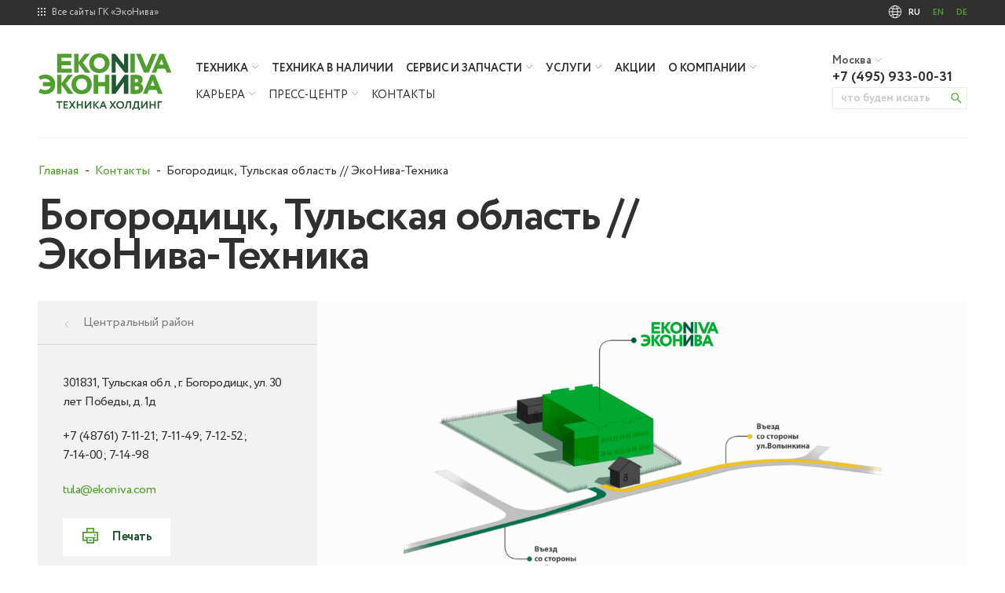

--- FILE ---
content_type: text/html; charset=UTF-8
request_url: https://ekoniva-tekhnika.com/kontakty/bogorodiczk-tulskaya-oblast-ekoniva-tehnika
body_size: 17424
content:
<!DOCTYPE html>
<html lang="ru">
<head>
    <meta charset="UTF-8">
    <meta name="theme-color" content="#ffffff">
    <meta name="viewport" content="width=device-width, initial-scale=1" id="viewport">
    <meta name="csrf-param" content="_csrf-frontend">
<meta name="csrf-token" content="sM4mLzmTWIT1gRSHMf494o26i6Ir0TvsgSaxmSVLcgvkpHFrAKQNy7fLS_92tVq9-tHv70mETNn1U__2aAI8RA==">
    <title>Контакты - Богородицк, Тульская область // ЭкоНива-Техника</title>
    <meta name="description" content="«ЭкоНива» - Богородицк - поставщик сельскохозяйственной и дорожно-строительной техники и других крупнейших производителей. Полная сервисная поддержка и обучение">
<meta property="og:image" content="https://ekoniva-tekhnika.com/thumbs/2/tula-uchastok___953eafa9-0x500x0-d.png">
<meta property="og:title" content="Контакты - Богородицк, Тульская область // ЭкоНива-Техника">
<meta property="og:type" content="website">
<meta property="og:url" content="https://ekoniva-tekhnika.com/kontakty/bogorodiczk-tulskaya-oblast-ekoniva-tehnika">
<link type="image/x-icon" href="https://ekoniva-tekhnika.com/favicon.ico" rel="shortcut icon">
<link href="/assets/common.min.css?v=1727371730" rel="stylesheet preload" as="style">
<script>(function () {var a={};var f=/iPhone/i,h=/iPod/i,i=/iPad/i,r=/\biOS-universal(?:.+)Mac\b/i,g=/\bAndroid(?:.+)Mobile\b/i,j=/Android/i,c=/(?:SD4930UR|\bSilk(?:.+)Mobile\b)/i,d=/Silk/i,b=/Windows Phone/i,k=/\bWindows(?:.+)ARM\b/i,m=/BlackBerry/i,n=/BB10/i,o=/Opera Mini/i,p=/\b(CriOS|Chrome)(?:.+)Mobile/i,q=/Mobile(?:.+)Firefox\b/i;function s(l){return function($){return $.test(l)}}function e(l){var $=(l=l||("undefined"!=typeof navigator?navigator.userAgent:"")).split("[FBAN");void 0!==$[1]&&(l=$[0]),void 0!==($=l.split("Twitter"))[1]&&(l=$[0]);var a=s(l),e={apple:{phone:a(f)&&!a(b),ipod:a(h),tablet:!a(f)&&a(i)&&!a(b),universal:a(r),device:(a(f)||a(h)||a(i))&&!a(b)},amazon:{phone:a(c),tablet:!a(c)&&a(d),device:a(c)||a(d)},android:{phone:!a(b)&&a(c)||!a(b)&&a(g),tablet:!a(b)&&!a(c)&&!a(g)&&(a(d)||a(j)),device:!a(b)&&(a(c)||a(d)||a(g)||a(j))||a(/\bokhttp\b/i)},windows:{phone:a(b),tablet:a(k),device:a(b)||a(k)},other:{blackberry:a(m),blackberry10:a(n),opera:a(o),firefox:a(q),chrome:a(p),device:a(m)||a(n)||a(o)||a(q)||a(p)},any:!1,phone:!1,tablet:!1};return e.any=e.apple.universal||e.apple.device||e.android.device||e.windows.device||e.other.device,e.phone=e.apple.phone||e.android.phone||e.windows.phone,e.tablet=e.apple.tablet||e.android.tablet||e.windows.tablet,e}a=e();if(typeof exports==="object"&&typeof module!=="undefined"){module.exports=a}else if(typeof define==="function"&&define.amd){define(function(){return a})}else{this["isMobile"]=a}})();
(function() {
    var clientWidth = document.documentElement.clientWidth;
    var viewport = document.getElementById('viewport');
    if (isMobile.any) {
        if (clientWidth < 320) {viewport.setAttribute('content', 'width=' + 320);}
        if (clientWidth > 745) {viewport.setAttribute('content', 'width=' + 745);}
    }
    if (isMobile.apple.tablet) {viewport.setAttribute('content', 'width=' + 745);}
})();
var inputmask_8b2a4bfb = {"mask":"+7 (999) 999-99-99"};</script>    <link rel="preload" href="https://ekoniva-tekhnika.com/dist/css/index.css?v=1744871682" as="style" onload="this.onload=null;this.rel='stylesheet'">
    <noscript><link rel="stylesheet" href="https://ekoniva-tekhnika.com/dist/css/index.css?v=1744871682"></noscript>
    <!-- Yandex.Metrika counter --> <script> (function(m,e,t,r,i,k,a){m[i]=m[i]||function(){(m[i].a=m[i].a||[]).push(arguments)}; m[i].l=1*new Date();k=e.createElement(t),a=e.getElementsByTagName(t)[0],k.async=1,k.src=r,a.parentNode.insertBefore(k,a)}) (window, document, "script", "https://mc.yandex.ru/metrika/tag.js", "ym"); ym(48327422, "init", { clickmap:true, trackLinks:true, accurateTrackBounce:true, webvisor:true }); </script>  <!-- /Yandex.Metrika counter -->
    <style>
        body,html{font-style:normal;font-weight:400;margin:0;min-height:100%;outline:none;padding:0;-webkit-font-smoothing:antialiased;scroll-behavior:smooth}*,body,html{font-family:Circe,serif}*{box-sizing:border-box}a,button,input,select,textarea{-webkit-tap-highlight-color:rgba(0,0,0,0)}a{color:#509e2f}a:active,a:focus{color:#509e2f;outline-width:0;text-decoration:none}a:hover{color:#73b159;text-decoration:underline}.breadcrumbs{margin-bottom:23px}.breadcrumb{background:rgba(0,0,0,0);margin:0;padding-left:1px;padding-right:0}.breadcrumb li{color:#303030;display:inline-block;font-size:16px;line-height:20px;margin:0 3px 0 0;padding:0}.breadcrumb li:last-of-type{margin-right:0}.breadcrumb li:before{display:none}.breadcrumb li:after{content:" - ";margin-left:5px}.breadcrumb li:last-of-type:after{content:""}.breadcrumb li a{color:#509e2f;font-weight:500;text-decoration:none}.breadcrumb li a:active,.breadcrumb li a:focus{color:#509e2f;outline-width:0;text-decoration:none}.breadcrumb li a:hover{color:#509e2f;opacity:.8;text-decoration:none}.body{display:flex;flex-direction:column;font-family:Circe,serif;font-style:normal;font-weight:400;height:100%}.body__content{flex:1 0 auto}.body__footer{flex:0 0 auto}@media(max-width:1199px){.css-mobile-callback-shown .body__footer,.css-mobile-menu-shown .body__footer{display:none}}.body__main_layout_auth{align-items:center;display:flex;height:100%;justify-content:center;width:100%}.header-data{margin-bottom:32px;position:relative;z-index:2}.css-mobile-callback-shown .header-data,.css-mobile-menu-shown .header-data{margin-bottom:-1px}.header-data__cnt{align-items:center;border-bottom:1px solid #f2f2f2;display:flex;height:144px;justify-content:space-between;position:relative}@media(max-width:1199px){.header-data__cnt{height:101px;justify-content:left}}.header-data__logo{background:url(/dist/css/images/0ed474a6f5144052bc7d.svg) no-repeat;flex-grow:0;flex-shrink:0;height:72px;width:171px}@media(max-width:1199px){.header-data__logo{background-size:cover;height:46px;width:110px}}.header-data__menu{flex-grow:1;flex-shrink:1;position:relative}@media(max-width:1199px){.header-data__menu{display:none}}.header-data__contacts{flex-grow:0;flex-shrink:0;width:172px}@media(max-width:1199px){.header-data__contacts{display:none}}.header-data__jd{background:url(/dist/css/images/b3b918b2355c618874f1.svg) no-repeat;flex-grow:0;flex-shrink:0;height:80px;width:118px}@media(max-width:1199px){.header-data__jd{background-size:cover;height:46px;margin-right:20px;width:68px}}.header-data__phone-mob{display:none}.header-data__phone-mob:active,.header-data__phone-mob:focus{outline-width:0}@media(max-width:1199px){.header-data__phone-mob{background:url(/dist/css/images/86b74ed2274a3fd2f884.svg) 50% no-repeat;cursor:pointer;display:block;flex-grow:0;flex-shrink:0;height:46px;position:absolute;right:14%;top:28px;user-select:none;width:46px}.css-mobile-callback-shown .header-data__phone-mob{background:url([data-uri]) 50% no-repeat}}.header-data__sep{display:none}@media(max-width:1199px){.header-data__sep{border-left:1px solid rgba(0,0,0,.15);display:block;height:46px;margin:0 16px;width:0}}.header-data__menu-mob{display:none}.header-data__menu-mob:active,.header-data__menu-mob:focus{outline-width:0}@media(max-width:1199px){.header-data__menu-mob{background:url([data-uri]) 50% no-repeat;cursor:pointer;display:block;flex-grow:0;flex-shrink:0;height:46px;position:absolute;right:-8px;top:28px;user-select:none;width:46px}.css-mobile-menu-shown .header-data__menu-mob{background:url([data-uri]) 50% no-repeat}}.header-data__city{align-items:center;color:#303030;cursor:pointer;display:flex;font-size:14px;font-weight:600;opacity:.8;white-space:nowrap}.header-data__city:after{background:url([data-uri]) no-repeat;content:"";display:inline-block;height:7px;margin-left:4px;width:10px}.header-data__phone{color:#303030;display:inline-block;font-size:18px;font-weight:700;line-height:18px;margin:4px 0;text-decoration:none;white-space:nowrap}.header-data__callback-button{color:#509e2f;cursor:pointer;font-size:12px;font-weight:600}.header-data__callback-button:hover{text-decoration:underline}.header-data__search-form{align-items:center;border:1px solid #e9e9e9!important;display:flex}@media screen and (max-width:1199px){.header-data__search-form{display:none}}.header-data__search-input{background:rgba(0,0,0,0);border-width:0!important;display:block;flex:1;font-size:14px;height:100%;outline:none!important;padding-bottom:2px;padding-left:10px;padding-top:2px;width:100%}.header-data__search-input::placeholder{color:#303030;font-weight:700;opacity:.25}.header-data__search-button{background-color:rgba(0,0,0,0);background-image:url([data-uri]);background-position:50%;background-repeat:no-repeat;background-size:14px auto;border-width:0;cursor:pointer;flex:0 0 26px;height:26px}.header-line{background:#303030;position:relative;z-index:3}.header-line__cnt{align-items:center;color:#fff;display:flex;height:32px;justify-content:space-between;position:relative}@media(max-width:1199px){.header-line__cnt{height:49px}}.header-line__langs,.header-line__sites{flex-grow:0;flex-shrink:0}.header-line__sites-button{color:#f2f2f2;cursor:pointer;display:flex;font-size:12px;font-weight:500;line-height:32px;opacity:.8;user-select:none}@media(max-width:1199px){.header-line__sites-button{font-size:14px}}.header-line__sites-button:before{background:url(/dist/css/images/98421a1cb8ca19ee01c4.svg) 50% no-repeat;content:"";display:block;height:29px;margin-right:8px;width:10px}@media(max-width:1199px){.header-line__sites-button:before{position:relative;top:1px}}.header-line__sites-window{display:none;left:-20px;position:absolute;top:98%;z-index:2}.header-line__langs-window{display:none}@media(max-width:1199px){.header-line__langs-window{position:absolute;right:-20px;top:98%;z-index:2}}.header-line__langs-button{display:flex;margin:0;padding:0;position:relative;user-select:none}.header-line__langs-button:before{background:url(/dist/css/images/2b42509830414bdde9f8.svg) 50% no-repeat;content:"";display:block;height:29px;width:18px}@media(max-width:1199px){.header-line__langs-button{cursor:pointer}.header-line__langs-button:after{background:url([data-uri]) 50% no-repeat;content:"";display:block;height:30px;margin-left:6px;width:8px}}.header-line__langs-button li{color:#fff;display:block;font-size:11px;font-weight:700;line-height:32px;padding:0 0 0 16px}@media(max-width:1199px){.header-line__langs-button li{display:none;font-size:12px}}.header-line__langs-button li:first-of-type{padding-left:8px}@media(max-width:1199px){.header-line__langs-button li:first-of-type{display:block}}.header-line__langs-button a{color:#509e2f;text-decoration:none}.header-line__langs-button a:active,.header-line__langs-button a:focus{color:#509e2f;outline-width:0;text-decoration:none}.header-line__langs-button a:hover{color:#509e2f;text-decoration:underline}.header-menu__cnt{align-items:center;display:flex;flex-wrap:nowrap;height:34px;justify-content:flex-start;margin:0 0 0 30px;padding:0}.header-menu__group{display:block;float:left;margin-right:16px;position:relative}.header-menu__group:last-of-type{margin-right:0}.header-menu__group-link,.header-menu__group-text{align-items:center;color:#303030;cursor:pointer;display:flex;font-size:14px;font-weight:600;text-decoration:none;text-transform:uppercase;user-select:none;white-space:nowrap}.header-menu__group-link:active,.header-menu__group-link:focus,.header-menu__group-text:active,.header-menu__group-text:focus{color:#303030;outline-width:0;text-decoration:none}.header-menu__group-link:hover,.header-menu__group-text:hover{color:#509e2f;text-decoration:none}.header-menu span.header-menu__group-link,.header-menu span.header-menu__group-text{cursor:default}.header-menu span.header-menu__group-link:active,.header-menu span.header-menu__group-link:focus,.header-menu span.header-menu__group-text:active,.header-menu span.header-menu__group-text:focus{color:#303030;outline-width:0;text-decoration:none}.header-menu span.header-menu__group-link:hover,.header-menu span.header-menu__group-text:hover{color:#303030;text-decoration:none}.header-menu__cnt:last-of-type .header-menu__group-link,.header-menu__cnt:last-of-type .header-menu__group-text{font-weight:400}.header-menu__group-text:after{background:url([data-uri]) no-repeat;content:"";display:inline-block;height:9px;margin-left:4px;width:10px}.header-menu__items{background:#fff;box-shadow:0 28px 37px 10px rgba(0,0,0,.05);display:none;left:-20px;margin:0;min-width:300px;padding:48px;position:absolute;top:100%;z-index:2}.header-menu__group_type_catalog .header-menu__items{min-width:600px}.header-menu__items-list{display:block;margin:0;padding:0}.header-menu__group_type_catalog .header-menu__items-list{column-count:2}.header-menu__items-title{color:#215732;display:flex;font-size:24px;font-weight:600;margin-bottom:22px;text-decoration:none;text-transform:uppercase;white-space:nowrap}.header-menu__items-title:active,.header-menu__items-title:focus{color:#215732;outline-width:0;text-decoration:none}.header-menu__items-title:hover{color:#215732;text-decoration:none}.header-menu__item{display:block;margin:0 0 12px;padding:0}.header-menu__item:last-of-type{margin-bottom:0}.header-menu__item-link{color:#303030;font-size:14px;font-weight:400;line-height:16px;text-decoration:none}.header-menu__item-link:active,.header-menu__item-link:focus{color:#303030;outline-width:0;text-decoration:none}.header-menu__item-link:hover{color:#303030;text-decoration:underline}.header-menu__search{background:url([data-uri]) no-repeat;cursor:pointer;display:none;height:18px;margin:-5px 0 0 22px;position:relative;width:18px}.header-menu-mobile__cnt{margin:0;padding:0}.header-menu-mobile__group{display:block;margin-top:14px;position:relative}.header-menu-mobile__group:last-of-type{margin-right:0}.header-menu-mobile__group-link,.header-menu-mobile__group-text{align-items:center;color:#215732;cursor:pointer;display:flex;font-size:18px;font-weight:600;text-decoration:none;text-transform:uppercase;user-select:none}.header-menu-mobile__group-link:active,.header-menu-mobile__group-link:focus,.header-menu-mobile__group-text:active,.header-menu-mobile__group-text:focus{color:#303030;outline-width:0;text-decoration:none}.header-menu-mobile__group-link:hover,.header-menu-mobile__group-text:hover{color:#303030;text-decoration:none}.header-menu-mobile__group-button{position:absolute;right:0;top:0}.header-menu-mobile__group-button:after{background:url([data-uri]) 100% no-repeat;content:"";display:block;height:24px;position:absolute;right:0;top:0;width:24px}.header-menu-mobile__items{display:none;margin:0 0 26px;padding:0}.header-menu-mobile__items-list{display:block;margin:0;padding:0}.header-menu-mobile__items-title{display:none}.header-menu-mobile__item{display:block;margin:12px 0;padding:0}.header-menu-mobile__item:last-of-type{margin-bottom:0}.header-menu-mobile__item-link{color:#303030;font-size:16px;font-weight:400;line-height:18px;text-decoration:none}.header-menu-mobile__item-link:active,.header-menu-mobile__item-link:focus{color:#303030;outline-width:0;text-decoration:none}.header-menu-mobile__item-link:hover{color:#303030;text-decoration:underline}.minmax{margin:0 auto;max-width:1200px;min-width:320px;padding:0 8px}@media(max-width:1199px){.minmax{max-width:480px;padding:0 20px}}.css-mobile-menu-shown .header-data-mobile,.header-data-mobile{display:none}@media(max-width:1199px){.css-mobile-menu-shown .header-data-mobile{background:#f2f2f2;display:block}}.header-data-mobile__cnt{padding-bottom:60px}.header-data-mobile__city{background:#ebebeb}.header-data-mobile__city-cnt{align-items:center;display:flex;font-size:16px;font-weight:600;height:40px;justify-content:center;padding-top:3px}.header-data-mobile__city-value{color:#509e2f;cursor:pointer;margin-left:8px}.header-data-mobile__city-value:after{background:url([data-uri]) no-repeat;content:"";display:inline-block;height:6px;margin-left:4px;width:8px}.header-data-mobile__menu{padding-top:12px}.header-data-mobile__search-form{display:flex;margin:32px 0 6px;width:100%}.header-data-mobile__search-input{border:1px solid #f2f2f2;border-right-width:0;flex-grow:1;flex-shrink:1;height:48px;line-height:46px;padding:0 0 0 10px;width:100%}.header-data-mobile__search-button{background:#215732;flex-grow:0;flex-shrink:0;height:48px;position:relative;width:48px}.header-data-mobile__search-button:after{background:url([data-uri]) 50% no-repeat;content:"";cursor:pointer;height:100%;left:0;position:absolute;top:0;width:100%}.fancybox-callback{display:none}.css-mobile-callback-shown .fancybox-callback,.glightbox-container .fancybox-callback{display:block!important}.fancybox-callback__city{display:none}.css-mobile-callback-shown .fancybox-callback__city{display:block}.css-mobile-callback-shown .fancybox-callback__form{background:#f2f2f2;border-top:1px solid #e9e9e9;padding:20px 0}.fancybox-callback__phone{display:none}.css-mobile-callback-shown .fancybox-callback__phone{background:#f2f2f2;border-top:1px solid #e9e9e9;display:block}.fancybox-callback__phone-value{align-items:center;color:#509e2f;display:flex;font-size:24px;font-weight:600;height:88px;justify-content:center}.footer-data{background:#303030}.footer-data__cnt{align-items:stretch;color:#fff;display:flex;flex-wrap:nowrap;justify-content:space-between;margin:0;padding:56px 0}@media(max-width:1199px){.footer-data__cnt{flex-wrap:wrap;overflow:hidden;padding:0}}.footer-data__column{border:solid #3b3b3b;border-width:0 0 0 1px;flex-grow:0;flex-shrink:0;width:16.6666666667%}@media(max-width:1199px){.footer-data__column{border-width:0 0 1px;padding:32px 0;width:50%}}.footer-data__column_type_double{border-width:0;width:33.3333333333%}@media(max-width:1199px){.footer-data__column_type_double{border-width:0 0 1px;padding:38px 0;width:100%}.footer-data__column:nth-of-type(4n){width:100%}.footer-data__column:last-of-type{border-width:0;width:100%}}.footer-data__chapter{margin:0;padding:0 16px}.footer-data__chapter__column:first-of-type .footer-data__chapter{padding-left:0}.footer-data__group{display:block;line-height:16px;margin:0 0 28px;padding:0}.footer-data__group:last-of-type{margin-bottom:0}.footer-data__group-link,.footer-data__group-text{color:#fff;font-size:12px;font-weight:700;text-decoration:none;text-transform:uppercase;white-space:nowrap}@media(max-width:1199px){.footer-data__group-link,.footer-data__group-text{white-space:normal}}.footer-data__group-link:active,.footer-data__group-link:focus,.footer-data__group-text:active,.footer-data__group-text:focus{color:#fff;outline-width:0;text-decoration:none}.footer-data__group-link:hover,.footer-data__group-text:hover{color:#fff;text-decoration:underline}.footer-data__items{display:block;margin:16px 0 0;padding:0}.footer-data__items__column_type_double .footer-data__items{column-count:2}.footer-data__item{display:block;line-height:16px;margin-bottom:16px;padding:0}.footer-data__item:last-of-type{margin-bottom:0}.footer-data__item-link{color:#acacac;font-size:14px;font-weight:400;text-decoration:none}.footer-data__item-link:active,.footer-data__item-link:focus{color:#acacac;outline-width:0;text-decoration:none}.footer-data__item-link:hover{color:#acacac;text-decoration:underline}.footer-data__contacts{align-items:center;display:flex;flex-direction:column;justify-content:center;padding-bottom:6px}.footer-data__logo{background:url(/dist/css/images/7af4ce7f928fbe2a7a43.svg) 50% no-repeat;height:72px;margin:0 auto 24px;width:171px}.footer-data__feedback{margin-bottom:18px}.footer-data__socials{display:flex;flex-wrap:wrap;gap:8px 0;justify-content:center;max-width:120px}.footer-data__social{display:block;height:24px;margin:0 4px;width:24px}.footer-data__social_type_instagram{background:url(/dist/css/images/b5711578cc1af2fa0c73.svg) 50% no-repeat}.footer-data__social_type_facebook{background:url([data-uri]) 50% no-repeat}.footer-data__social_type_vk{background:url(/dist/css/images/3490044117f44899c98e.svg) 50% no-repeat}.footer-data__social_type_youtube{background:url(/dist/css/images/a361f1a1ed2ca67b1a4e.svg) 50% no-repeat}.footer-data__social_type_linkedin{background:url(/dist/css/images/91b59225f65e9bd18a7b.svg) 50% no-repeat}.footer-data__social_type_twitter{background:url(/dist/css/images/69d6da97f6d1d2c2c66d.svg) 50% no-repeat}.footer-data__social_type_telegram{background:url(/dist/css/images/d508dd1065024be66f2e.svg) 50% no-repeat}.footer-data__social_type_rutube{background:url(/dist/css/images/042aa7cb6d9dbce6c15e.svg) 50% no-repeat}.footer-data__social_type_vkvideo{background:url(/dist/css/images/817a3cbedd20657f485f.svg) 50% no-repeat}.footer-data__social_type_ok{background:url(/dist/css/images/144e7ee148964cf264b9.svg) 50% no-repeat}.footer-data__socials-title{color:#acacac;font-size:12px;font-weight:400;margin-top:23px;text-transform:uppercase}.footer-data__select{margin:4px 0 0;padding:0 14px}.footer-data__list{background:rgba(0,0,0,0);border:1px solid #3b3b3b;color:#fff;height:23px;max-width:166px;overflow:hidden;text-align-last:center;text-overflow:ellipsis;width:100%}.footer-data__list:active,.footer-data__list:focus{border:1px solid #3b3b3b;box-shadow:none;outline-width:0}.footer-data__list option{color:#303030}.footer-data__socials-list{margin-top:10px}.footer-data__company-socials{display:none}.footer-line{background:#000}.footer-line__cnt{align-items:center;display:flex;flex-wrap:nowrap;height:32px;justify-content:flex-start;margin:0;padding:0}@media(max-width:1199px){.footer-line__cnt{flex-direction:column;height:auto;padding:35px 0 33px}}.footer-line__copyright{color:#fff;font-size:14px;font-weight:400;line-height:12px;margin-right:12px}@media(max-width:1199px){.footer-line__copyright{margin-bottom:16px;margin-right:0}}.footer-line__link{color:#acacac;font-size:14px;font-weight:400;line-height:16px;margin-right:12px;text-decoration:none}@media(max-width:1199px){.footer-line__link{margin-right:0;margin-top:16px}}.footer-line__link:active,.footer-line__link:focus{color:#acacac;outline-width:0;text-decoration:none}.footer-line__link:hover{color:#acacac;text-decoration:underline}.footer-line__link:last-of-type{margin-right:0}.footer-line__copyr{font-family:Arial,serif}.content-page{position:relative}.content-page .para-accent{color:#303030;font-size:24px;font-style:normal;font-weight:300;letter-spacing:-.03em;line-height:30px;max-width:100%}.content-page__main-image-outer{align-items:center;display:flex;height:512px;justify-content:center;margin-bottom:49px;overflow:hidden;position:relative}@media(max-width:1199px){.content-page__main-image-outer{height:auto;left:50%;margin-bottom:32px;margin-left:-50vw;position:relative;width:100vw}}.content-page__main-text :last-child{margin-bottom:0!important}.css-contact-print .content-page__minmax{max-width:675px;min-width:675px;padding-top:20px}.content-page__main-image{background-position:50%;background-repeat:no-repeat;background-size:cover;height:512px;width:100%}@media(max-width:1199px){.content-page__main-image{background-size:cover;height:335px}}.content-page__main-image_with_video{display:block;position:relative}.content-page__main-image_with_video:before{background:linear-gradient(98.69deg,rgba(38,38,37,.53) -2.9%,rgba(0,0,1,0) 79.67%);background-blend-mode:multiply;background-position:50%;background-repeat:no-repeat;background-size:cover;content:"";height:100%;left:0;position:absolute;top:0;width:100%}.content-page__main-image-video-button{display:block;height:100%;position:relative;width:100%}.content-page__main-image-video-button:after{background:url([data-uri]) 50% no-repeat;background-size:75px 75px;content:"";height:75px;left:50%;margin-left:-37.5px;margin-top:-37.5px;position:absolute;top:50%;width:75px}@media(max-width:1199px){.content-page__main-image-video-button:after{top:40%}}.content-page__h1-about{color:rgba(48,48,48,.7);display:inline-block;font-size:15px;font-weight:400;letter-spacing:0;line-height:50px;margin-left:5px;white-space:nowrap}.content-page__pagination{display:flex;justify-content:center;margin:50px 0 0}.content-page h1{color:#303030;display:block;font-size:56px;font-style:normal;font-weight:700;letter-spacing:-.03em;line-height:50px;margin:0 0 32px;max-width:784px}@media(max-width:1199px){.content-page h1{font-size:32px;font-weight:700;line-height:32px;margin-bottom:20px}}.content-page__date{align-items:center;color:#303030;display:flex;font-size:16px;font-style:normal;font-weight:400;line-height:24px;margin:-32px 0 18px}@media(max-width:1199px){.content-page__date{margin-top:-28px}}.content-page__date:before{background:url(/dist/css/images/827a3c74d2a64f1ba1b5.svg) 50% no-repeat;content:"";display:inline-block;flex-grow:0;flex-shrink:0;height:18px;margin-right:11px;position:relative;top:-2px;width:18px}.content-page__video{margin:20px auto;max-width:700px;position:relative;width:100%}.content-page__video-cnt{height:0;padding-bottom:56.25%}.content-page__video-frame{height:100%;left:0;position:absolute;top:0;width:100%}.content-page__fio{color:#215732;font-size:30px;font-weight:700;line-height:30px;margin-bottom:5px;margin-top:-10px;opacity:1}@media(max-width:1199px){.content-page__fio{font-size:24px;line-height:24px}}.content-page__company{color:#303030;font-size:16px;font-style:normal;font-weight:400;line-height:16px;margin-bottom:30px;opacity:.6}.content-page__text{padding-bottom:40px}.content-page__text h2{margin:32px 0 24px;max-width:784px}.css-main-text-centered .content-page__text h2{color:#303030;font-size:48px;font-weight:350;line-height:48px;margin-left:auto;margin-right:auto;text-align:center}@media(max-width:1199px){.css-main-text-centered .content-page__text h2{font-size:36px;line-height:36px}}.content-page__text h3{color:#303030;font-size:32px;font-style:normal;font-weight:700;letter-spacing:-.03em;line-height:32px;margin-bottom:24px;max-width:784px}.css-main-text-centered .content-page__text h3{margin-left:auto;margin-right:auto}@media(max-width:1199px){.content-page__text h3{font-size:24px;font-weight:700;line-height:24px}}.content-page__text h4{color:#303030;font-size:24px;font-style:normal;font-weight:700;letter-spacing:-.02em;line-height:24px;margin-bottom:24px;max-width:784px}.css-main-text-centered .content-page__text h4{margin-left:auto;margin-right:auto;text-align:center}@media(max-width:1199px){.content-page__text h4{font-size:18px;font-weight:700;line-height:24px}}.content-page__text p{color:#303030;font-size:18px;font-style:normal;font-weight:400;letter-spacing:-.03em;line-height:24px;margin:0 0 16px;max-width:100%}.css-main-text-centered .content-page__text p{margin-left:auto;margin-right:auto;text-align:center}.content-page__text ul{color:#303030;margin:24px 0;max-width:100%;padding:0}.css-main-text-centered .content-page__text ul{margin-left:auto;margin-right:auto;text-align:center}.content-page__text li{color:#303030;font-size:18px;font-style:normal;font-weight:400;letter-spacing:-.03em;line-height:24px;list-style-type:none;margin:0 0 16px;max-width:100%;padding-left:24px;position:relative}.content-page__text li:before{background:#509e2f;content:"";display:inline-block;height:2px;left:0;position:absolute;top:10px;width:12px}.content-page__text li ul{padding:0 0 8px}.content-page__text a{color:#509e2f;text-decoration:none}.content-page__text a:active,.content-page__text a:focus{color:#509e2f;outline-width:0;text-decoration:none}.content-page__text a:visited{color:#acacac;text-decoration:none}.content-page__text a:hover{color:#73b159;text-decoration:none}.content-page__text img{height:auto!important;max-width:100%}.fancybox-feedback{display:none}.glightbox-container .fancybox-feedback{display:block}.fancybox-image{background:#fff}.fancybox-leasing{display:none}.glightbox-container .fancybox-leasing{display:block}.fancybox-lesson{display:none}.glightbox-container .fancybox-lesson{display:block}.fancybox-product-buy{display:none}.glightbox-container .fancybox-product-buy{display:block}.fancybox-product-header-button{display:none}.glightbox-container .fancybox-product-header-button{display:block}.fancybox-product-spare{display:none}.glightbox-container .fancybox-product-spare{display:block}.fancybox-product-trade-in{display:none}.glightbox-container .fancybox-product-trade-in{display:block}.fancybox-trade-in{display:none}.glightbox-container .fancybox-trade-in{display:block}.main-content{min-height:300px;position:relative}.main-content__cnt{display:none}.main-content__loader{left:calc(50% - 2px);position:absolute;top:calc(50% - 2px);--d:20px;animation:l27 1s steps(8) infinite;border-radius:50%;box-shadow:calc(var(--d)*1) calc(var(--d)*0) 0 0,calc(var(--d)*.707) calc(var(--d)*.707) 0 1px,calc(var(--d)*0) calc(var(--d)*1) 0 2px,calc(var(--d)*-.707) calc(var(--d)*.707) 0 3px,calc(var(--d)*-1) calc(var(--d)*0) 0 4px,calc(var(--d)*-.707) calc(var(--d)*-.707) 0 5px,calc(var(--d)*0) calc(var(--d)*-1) 0 6px;color:#215732;height:2px;width:2px}.main-content[data-elem=career-page],.main-content[data-elem=contact-page],.main-content[data-elem=doc-page],.main-content[data-elem=partner-page]{overflow:hidden}@keyframes l27{to{transform:rotate(1turn)}}    </style>
</head>
<body><script>var callbackCities = {"Барнаул":"+7 (3852) 50-76-79","Белгород":"+7 (4722) 40-44-43","Бийск":"+7 (3854) 30-73-13","Владимир":"+7 (49243) 6-03-59","Вологда":"+7 (8172) 264-374","Воронеж":"+7 (473) 2-598-798","Калининград":"+7 (401) 279-00-74","Калуга":"+7 (48431) 5-65-05","Кемерово":"+7 (3842) 74-33-11","Киров":"+7 (8332) 37-58-25","Кострома":"+7 (4942) 630-259","Краснозерское":"+7 (38357) 42-545","Курск":"+7 (4712) 771-021","Москва":"+7 (495) 933-00-31","Новосибирск":"+7 (383) 325-12-23","Омск":"+7 (3812) 972-082","Пермь":"+7 (912) 981-44-01","Рязань":"+7 (4912) 55-05-23","Санкт-Петербург":"+7 (812) 309-64-49","Тверь":"+7 (495) 933-00-31","Тула":"+7 (48761) 7-11-21"};</script><noscript><div><img src="https://mc.yandex.ru/watch/48327422" style="position:absolute; left:-9999px;" alt=""></div></noscript>
<div class="body" data-js="body" data-elem="body">
    <div class="body__content">
        <div class="header-line" data-js="header-line">
    <div class="header-line__minmax minmax">
        <div class="header-line__cnt">
            <div class="header-line__sites">
                <div class="header-line__sites-button" data-elem="header-line--sites-button">
                    Все сайты ГК «ЭкоНива»                </div>
                <div class="header-line__sites-window" data-elem="header-line--sites-window">
                    <ul class="header-line-window" data-elem="header-line-window"><li><a href="http://www.ekoniva.com/" target="_blank">ГК «ЭкоНива»</a></li><li><a href="https://ekoniva-apk.ru/" target="_blank">ЭкоНива-АПК</a></li><li><a href="https://www.ekoniva-moloko.com/" target="_blank">ЭкоНива-Продукты питания</a></li><li><a href="https://ekonivasemena.ru/" target="_blank">ЭкоНива-Семена</a></li></ul>
                </div>
            </div>
            <div class="header-line__langs">
                <ul class="header-line__langs-button" data-elem="header-line--langs-button">
                    <li>RU</li>
                    <li><a href="https://www.ekotechnika.de/en/" target="_blank">EN</a></li>
                    <li><a href="https://www.ekotechnika.de/" target="_blank">DE</a></li>
                </ul>
                <div class="header-line__langs-window" data-elem="header-line--langs-window">
                    <ul class="header-line-window" data-elem="header-line-window">
                        <li><a href="https://www.ekotechnika.de/en/" target="_blank">EN</a></li>
                        <li><a href="https://www.ekotechnika.de/" target="_blank">DE</a></li>
                    </ul>
                </div>
            </div>
        </div>
    </div>
</div>        <div class="header-data" data-js="header-data" data-elem="header-data">
    <div class="header-data__minmax minmax">
        <div class="header-data__cnt">
            <a href="https://ekoniva-tekhnika.com" class="header-data__logo" data-elem="header-data--logo"></a>
            <div class="header-data__menu">
                <div class="header-menu" data-js="header-menu" data-elem="header-menu">
    <ul class="header-menu__cnt" data-elem="header-menu--cnt">
        <li class="header-menu__group header-menu__group_type_catalog" data-elem="header-menu--group"><a href="https://ekoniva-tekhnika.com/catalog" target="_self" class="header-menu__group-text" data-elem="header-menu--group-text" data-catalog="1">Техника</a><div class="header-menu__items" data-elem="header-menu--items"><a href="https://ekoniva-tekhnika.com/catalog" target="_self" class="header-menu__items-title" data-elem="header-menu--items-title">Техника</a><ul class="header-menu__items-list"><li class="header-menu__item">
                                <a href="https://ekoniva-tekhnika.com/catalog/dorozhno-stroitelnaya-tehnika" target="_self" class="header-menu__item-link">Дорожно-строительная техника</a>
                            </li><li class="header-menu__item">
                                <a href="https://ekoniva-tekhnika.com/catalog/selskohozyaistvennie-traktori" target="_self" class="header-menu__item-link">Тракторы</a>
                            </li><li class="header-menu__item">
                                <a href="https://ekoniva-tekhnika.com/catalog/zernouborochnye-kombajny" target="_self" class="header-menu__item-link">Зерноуборочные комбайны</a>
                            </li><li class="header-menu__item">
                                <a href="https://ekoniva-tekhnika.com/catalog/zhatki" target="_self" class="header-menu__item-link">Жатки</a>
                            </li><li class="header-menu__item">
                                <a href="https://ekoniva-tekhnika.com/catalog/pogruzchiki" target="_self" class="header-menu__item-link">Погрузчики</a>
                            </li><li class="header-menu__item">
                                <a href="https://ekoniva-tekhnika.com/catalog/samokhodnye-opryskivateli" target="_self" class="header-menu__item-link">Опрыскиватели</a>
                            </li><li class="header-menu__item">
                                <a href="https://ekoniva-tekhnika.com/catalog/press-podborshhiki" target="_self" class="header-menu__item-link">Пресс-подборщики</a>
                            </li><li class="header-menu__item">
                                <a href="https://ekoniva-tekhnika.com/catalog/kosilki" target="_self" class="header-menu__item-link">Косилки</a>
                            </li><li class="header-menu__item">
                                <a href="https://ekoniva-tekhnika.com/catalog/navozouborshhiki" target="_self" class="header-menu__item-link">Навозоуборщики</a>
                            </li><li class="header-menu__item">
                                <a href="https://ekoniva-tekhnika.com/catalog/posevnaya-tehnika" target="_self" class="header-menu__item-link">Посевная техника</a>
                            </li><li class="header-menu__item">
                                <a href="https://ekoniva-tekhnika.com/catalog/pochvoobrabatyvayushhaya-tehnika" target="_self" class="header-menu__item-link">Почвообрабатывающая техника</a>
                            </li><li class="header-menu__item">
                                <a href="https://ekoniva-tekhnika.com/catalog/vnesenie-udobrenij" target="_self" class="header-menu__item-link">Внесение удобрений</a>
                            </li><li class="header-menu__item">
                                <a href="https://ekoniva-tekhnika.com/catalog/prigotovlenie-i-razdacha-kormov" target="_self" class="header-menu__item-link">Приготовление и раздача кормов</a>
                            </li><li class="header-menu__item">
                                <a href="https://ekoniva-tekhnika.com/catalog/obrabotka-i-hranenie-urozhaya" target="_self" class="header-menu__item-link">Обработка и хранение урожая</a>
                            </li><li class="header-menu__item">
                                <a href="https://ekoniva-tekhnika.com/catalog/voroshilki" target="_self" class="header-menu__item-link">Ворошилки</a>
                            </li><li class="header-menu__item">
                                <a href="https://ekoniva-tekhnika.com/catalog/valkoobrazovateli" target="_self" class="header-menu__item-link">Валкообразователи</a>
                            </li><li class="header-menu__item">
                                <a href="https://ekoniva-tekhnika.com/catalog/sh-priczepy" target="_self" class="header-menu__item-link">С/х прицепы</a>
                            </li><li class="header-menu__item">
                                <a href="https://ekoniva-tekhnika.com/catalog/kartofelnaya-tehnika" target="_self" class="header-menu__item-link">Картофельная техника</a>
                            </li><li class="header-menu__item">
                                <a href="https://ekoniva-tekhnika.com/catalog/sistemy-orosheniya" target="_self" class="header-menu__item-link">Системы орошения</a>
                            </li><li class="header-menu__item">
                                <a href="https://ekoniva-tekhnika.com/catalog/tehnologii-tochnogo-zemledeliya" target="_self" class="header-menu__item-link">Технологии точного земледелия</a>
                            </li><li class="header-menu__item">
                                <a href="https://ekoniva-tekhnika.com/catalog/navesnoe-oborudovanie" target="_self" class="header-menu__item-link">Навесное оборудование</a>
                            </li></ul><div class="menu-header-brands" data-js="menu-header-brands" data-elem="menu-header-brands">
    <div class="menu-header-brands__cnt">
        <div class="menu-header-brands__swiper swiper" data-elem="menu-header-brands--swiper">
            <div class="menu-header-brands__swiper-wrapper swiper-wrapper"><div class="menu-header-brands__slide swiper-slide">
                        <div class="menu-header-brands__items"><a href="" class="menu-header-brands__item"><img class="menu-header-brands__image" src="/thumbs/43/lovol_logo___20877d11-68x32x0-d.png" alt=""></a><a href="" class="menu-header-brands__item"><img class="menu-header-brands__image" src="/thumbs/1/logo-gregoire-besson-color-onwhite-1___7eaf29de-68x32x0-d.png" alt=""></a><a href="https://www.bednar.com/ru/" class="menu-header-brands__item"><img class="menu-header-brands__image" src="/thumbs/1/bednar_logo_2019_rgb-1-1___93696bd3-68x32x0-d.png" alt=""></a><a href="https://www.grimme.com/de" class="menu-header-brands__item"><img class="menu-header-brands__image" src="/thumbs/1/frame-1___dbe632cd-68x32x0-d.png" alt=""></a></div>
                    </div><div class="menu-header-brands__slide swiper-slide">
                        <div class="menu-header-brands__items"><a href="" class="menu-header-brands__item"><img class="menu-header-brands__image" src="/thumbs/59/logo-poettingerq___f4f3d6e5-68x32x0-d.png" alt=""></a><a href="https://umg-sdm.com/" class="menu-header-brands__item"><img class="menu-header-brands__image" src="/thumbs/55/umg_logo___a15f212f-68x32x0-d.jpg" alt=""></a><a href="https://www.nagro.group/" class="menu-header-brands__item"><img class="menu-header-brands__image" src="/thumbs/40/nagro_logo___e79a3e80-68x32x0-d.jpg" alt=""></a><a href="" class="menu-header-brands__item"><img class="menu-header-brands__image" src="/thumbs/1/haybusterlogo-1___d996ede8-68x32x0-d.png" alt=""></a></div>
                    </div><div class="menu-header-brands__slide swiper-slide">
                        <div class="menu-header-brands__items"><a href="https://rauch.de/ru/" class="menu-header-brands__item"><img class="menu-header-brands__image" src="/thumbs/1/rauchlogo_cmyk-1___082c55fd-68x32x0-d.png" alt=""></a><a href="" class="menu-header-brands__item"><img class="menu-header-brands__image" src="/thumbs/1/image-12___ed85f71e-68x32x0-d.png" alt=""></a><a href="" class="menu-header-brands__item"><img class="menu-header-brands__image" src="/thumbs/1/logotip-fliegl-1___f3d2e68a-68x32x0-d.png" alt=""></a><a href="https://www.lucasg.com/ru/" class="menu-header-brands__item"><img class="menu-header-brands__image" src="/thumbs/40/logos-lucas-g-filer___aec1dfff-68x32x0-d.png" alt=""></a></div>
                    </div><div class="menu-header-brands__slide swiper-slide">
                        <div class="menu-header-brands__items"><a href="" class="menu-header-brands__item"><img class="menu-header-brands__image" src="/thumbs/1/group-23___6c4b35b1-68x32x0-d.png" alt=""></a><a href="" class="menu-header-brands__item"><img class="menu-header-brands__image" src="/thumbs/76/bonum___d5e9d138-68x32x0-d.png" alt=""></a><a href="https://liugongrussia.ru/" class="menu-header-brands__item"><img class="menu-header-brands__image" src="/thumbs/46/liugong_logo___cb8f72b3-68x32x0-d.png" alt=""></a><a href="https://www.fjdynamics.com/ru/" class="menu-header-brands__item"><img class="menu-header-brands__image" src="/thumbs/23/fjd_logo_mp___82035b9c-68x32x0-d.png" alt=""></a></div>
                    </div><div class="menu-header-brands__slide swiper-slide">
                        <div class="menu-header-brands__items"><a href="https://www.allynav.com/" class="menu-header-brands__item"><img class="menu-header-brands__image" src="/thumbs/54/allynav_logo___dceaa4a6-68x32x0-d.jpg" alt=""></a><a href="https://www.navmopo.com/" class="menu-header-brands__item"><img class="menu-header-brands__image" src="/thumbs/59/logo_navmopo___af256686-68x32x0-d.jpg" alt=""></a><a href="https://cognitivepilot.com/products/cognitive-agro-pilot/" class="menu-header-brands__item"><img class="menu-header-brands__image" src="/thumbs/24/capilot_logo-mp___272d1321-68x32x0-d.jpg" alt=""></a><a href="" class="menu-header-brands__item"><img class="menu-header-brands__image" src="/thumbs/58/sany_logo___438163bb-68x32x0-d.jpg" alt=""></a></div>
                    </div><div class="menu-header-brands__slide swiper-slide">
                        <div class="menu-header-brands__items"><a href="" class="menu-header-brands__item"><img class="menu-header-brands__image" src="/thumbs/91/logo_agromash___d7f7e76e-68x32x0-d.jpg" alt=""></a><a href="https://tafetractors.com/" class="menu-header-brands__item"><img class="menu-header-brands__image" src="/thumbs/57/tafe_app_icon_104x104___8db66644-68x32x0-d.jpg" alt=""></a><a href="" class="menu-header-brands__item"><img class="menu-header-brands__image" src="/thumbs/29/1/geringhoff___bb827f18-68x32x0-d.png" alt=""></a><a href="https://roc-rus.ru/" class="menu-header-brands__item"><img class="menu-header-brands__image" src="/thumbs/1/logo-roc-1___4d659640-68x32x0-d.png" alt=""></a></div>
                    </div><div class="menu-header-brands__slide swiper-slide">
                        <div class="menu-header-brands__items"><a href="https://www.deere.ru/ru/" class="menu-header-brands__item"><img class="menu-header-brands__image" src="/thumbs/56/dd_nazvanie___e6d8b730-68x32x0-d.jpg" alt=""></a><a href="" class="menu-header-brands__item"><img class="menu-header-brands__image" src="/thumbs/1/vader-1___0557a81e-68x32x0-d.png" alt=""></a><a href="" class="menu-header-brands__item"><img class="menu-header-brands__image" src="/thumbs/51/1/reinke_logo___fbf1c760-68x32x0-d.jpg" alt=""></a><a href="" class="menu-header-brands__item"><img class="menu-header-brands__image" src="/thumbs/53/mst_logo_black-male___0b9cf71d-68x32x0-d.png" alt=""></a></div>
                    </div><div class="menu-header-brands__slide swiper-slide">
                        <div class="menu-header-brands__items"><a href="" class="menu-header-brands__item"><img class="menu-header-brands__image" src="/thumbs/46/agrifac_logo___568f555d-68x32x0-d.png" alt=""></a><a href="" class="menu-header-brands__item"><img class="menu-header-brands__image" src="/thumbs/46/1/apache_logo___4be58363-68x32x0-d.png" alt=""></a><a href="" class="menu-header-brands__item"><img class="menu-header-brands__image" src="/thumbs/46/1/tecnoma_logo___7a1129ba-68x32x0-d.png" alt=""></a><a href="" class="menu-header-brands__item"><img class="menu-header-brands__image" src="/thumbs/46/1/hardi_logo___b7636980-68x32x0-d.png" alt=""></a></div>
                    </div><div class="menu-header-brands__slide swiper-slide">
                        <div class="menu-header-brands__items"><a href="" class="menu-header-brands__item"><img class="menu-header-brands__image" src="/thumbs/79/sdelano-v-rossii_2___be2bac78-68x32x0-d.png" alt=""></a><a href="https://polymya.com/ru/" class="menu-header-brands__item"><img class="menu-header-brands__image" src="/thumbs/62/polymya_logo___ccb2fbda-68x32x0-d.png" alt=""></a><a href="https://csort.ru/" class="menu-header-brands__item"><img class="menu-header-brands__image" src="/thumbs/62/csort_logo___3ffc79bf-68x32x0-d.png" alt=""></a><a href="" class="menu-header-brands__item"><img class="menu-header-brands__image" src="/thumbs/64/1/ensign_logo___ba4c22b8-68x32x0-d.jpg" alt=""></a></div>
                    </div><div class="menu-header-brands__slide swiper-slide">
                        <div class="menu-header-brands__items"><a href="https://nardigroup.com/ru/" class="menu-header-brands__item"><img class="menu-header-brands__image" src="/thumbs/77/nardi_log___16e666cd-68x32x0-d.png" alt=""></a><a href="" class="menu-header-brands__item"><img class="menu-header-brands__image" src="/thumbs/65/xgma_logo___083fba00-68x32x0-d.png" alt=""></a><a href="https://zoomlion-ag.ru/" class="menu-header-brands__item"><img class="menu-header-brands__image" src="/thumbs/77/zoomlion_logo___73e923ee-68x32x0-d.jpg" alt=""></a><a href="" class="menu-header-brands__item"><img class="menu-header-brands__image" src="/thumbs/79/rainfine_log___54c74705-68x32x0-d.jpg" alt=""></a></div>
                    </div><div class="menu-header-brands__slide swiper-slide">
                        <div class="menu-header-brands__items"><a href="" class="menu-header-brands__item"><img class="menu-header-brands__image" src="/thumbs/80/1/itelma_logo___28277886-68x32x0-d.jpg" alt=""></a><a href="https://www.riverscreen.com/" class="menu-header-brands__item"><img class="menu-header-brands__image" src="/thumbs/81/riverscreen_logo2___f2da1022-68x32x0-d.jpg" alt=""></a><a href="https://agri-inject.com/" class="menu-header-brands__item"><img class="menu-header-brands__image" src="/thumbs/81/agri-inject_logo___a54744b3-68x32x0-d.png" alt=""></a><a href="" class="menu-header-brands__item"><img class="menu-header-brands__image" src="/thumbs/81/en_caprari_logo___b7aecff3-68x32x0-d.jpg" alt=""></a></div>
                    </div><div class="menu-header-brands__slide swiper-slide">
                        <div class="menu-header-brands__items"><a href="" class="menu-header-brands__item"><img class="menu-header-brands__image" src="/thumbs/81/rovatti_logo___97aec670-68x32x0-d.jpg" alt=""></a><a href="" class="menu-header-brands__item"><img class="menu-header-brands__image" src="/thumbs/82/logo_gaspardo___970a8636-68x32x0-d.jpg" alt=""></a><a href="https://www.chkzagro.ru/" class="menu-header-brands__item"><img class="menu-header-brands__image" src="/thumbs/84/chkz-agro-logotip___7b1e6477-68x32x0-d.jpg" alt=""></a><a href="https://fascar.ru/" class="menu-header-brands__item"><img class="menu-header-brands__image" src="/thumbs/86/fascar-logo-220___1fc4e2df-68x32x0-d.png" alt=""></a></div>
                    </div><div class="menu-header-brands__slide swiper-slide">
                        <div class="menu-header-brands__items"><a href="https://greengrowth.tech/ru" class="menu-header-brands__item"><img class="menu-header-brands__image" src="/thumbs/86/green_growth___bl___7d82cfa0-68x32x0-d.png" alt=""></a><a href="" class="menu-header-brands__item"><img class="menu-header-brands__image" src="/thumbs/86/zimu_logo___94b377f5-68x32x0-d.jpg" alt=""></a><a href="" class="menu-header-brands__item"><img class="menu-header-brands__image" src="/thumbs/91/sveaverken-logo-blue_150___97e94391-68x32x0-d.jpg" alt=""></a></div>
                    </div></div>
        </div>
        <div class="menu-header-brands__pagination swiper-pagination"></div>
    </div>
</div></div></li><li class="header-menu__group " data-elem="header-menu--group"><a href="https://ekoniva-tekhnika.com/selkhoztehnika-v-nalichii" target="_self" class="header-menu__group-link">Техника в наличии</a></li><li class="header-menu__group " data-elem="header-menu--group"><a href="https://ekoniva-tekhnika.com/service-and-spare-parts" target="_self" class="header-menu__group-text" data-elem="header-menu--group-text" data-catalog="0">Сервис и запчасти</a><div class="header-menu__items" data-elem="header-menu--items"><a href="https://ekoniva-tekhnika.com/service-and-spare-parts" target="_self" class="header-menu__items-title" data-elem="header-menu--items-title">Сервис и запчасти</a><ul class="header-menu__items-list"><li class="header-menu__item">
                                <a href="https://parts.ekoniva-tekhnika.com/" target="_blank" class="header-menu__item-link">ONLINE-МАГАЗИН ЗАПЧАСТЕЙ</a>
                            </li><li class="header-menu__item">
                                <a href="https://t.me/EkoNivaParts_bot" target="_blank" class="header-menu__item-link">TELEGRAM-БОТ ЗАПЧАСТЕЙ</a>
                            </li><li class="header-menu__item">
                                <a href="https://ekoniva-tekhnika.com/servisnoe-obsluzhivanie" target="_self" class="header-menu__item-link">Сервисное обслуживание</a>
                            </li><li class="header-menu__item">
                                <a href="https://ekoniva-tekhnika.com/zapasnye-chasti" target="_self" class="header-menu__item-link">Запасные части</a>
                            </li><li class="header-menu__item">
                                <a href="https://ekoniva-tekhnika.com/agroznak--brend-zapasnyh-chastej-ekonivy" target="_self" class="header-menu__item-link">«АГРОЗНАК» – российские запасные части для импортной сельхозтехники</a>
                            </li><li class="header-menu__item">
                                <a href="https://ekoniva-tekhnika.com/rastochka-i-naplavka-otverstij" target="_self" class="header-menu__item-link">Восстановление отверстий наплавкой и расточкой</a>
                            </li></ul></div></li><li class="header-menu__group " data-elem="header-menu--group"><span class="header-menu__group-text" data-elem="header-menu--group-text" data-catalog="0">Услуги</span><div class="header-menu__items" data-elem="header-menu--items"><span class="header-menu__items-title" data-elem="header-menu--items-title">Услуги</span><ul class="header-menu__items-list"><li class="header-menu__item">
                                <a href="https://ekoniva-tekhnika.com/finansirovanie" target="_self" class="header-menu__item-link">Финансирование</a>
                            </li><li class="header-menu__item">
                                <a href="https://ekoniva-tekhnika.com/trade-in" target="_self" class="header-menu__item-link">Трейд-Ин</a>
                            </li><li class="header-menu__item">
                                <a href="https://ekoniva-tekhnika.com/uchebnyj-czentr" target="_self" class="header-menu__item-link">Учебный центр</a>
                            </li><li class="header-menu__item">
                                <a href="https://ekoniva-tekhnika.com/umnoe-zemledelie" target="_self" class="header-menu__item-link">Умное земледелие</a>
                            </li></ul></div></li><li class="header-menu__group " data-elem="header-menu--group"><a href="https://ekoniva-tekhnika.com/promo" target="_self" class="header-menu__group-link">Акции</a></li><li class="header-menu__group " data-elem="header-menu--group"><a href="https://ekoniva-tekhnika.com/o-kompanii" target="_self" class="header-menu__group-text" data-elem="header-menu--group-text" data-catalog="0">О компании</a><div class="header-menu__items" data-elem="header-menu--items"><a href="https://ekoniva-tekhnika.com/o-kompanii" target="_self" class="header-menu__items-title" data-elem="header-menu--items-title">О компании</a><ul class="header-menu__items-list"><li class="header-menu__item">
                                <a href="https://ekoniva-tekhnika.com/history" target="_self" class="header-menu__item-link">История компании</a>
                            </li><li class="header-menu__item">
                                <a href="https://ekoniva-tekhnika.com/management-and-supervisory-board" target="_self" class="header-menu__item-link">Руководство компании</a>
                            </li><li class="header-menu__item">
                                <a href="https://ekoniva-tekhnika.com/partners" target="_self" class="header-menu__item-link">Наши партнеры</a>
                            </li><li class="header-menu__item">
                                <a href="https://ekoniva-tekhnika.com/otzyvy" target="_self" class="header-menu__item-link">Отзывы</a>
                            </li></ul></div></li>    </ul>
    <ul class="header-menu__cnt" data-elem="header-menu--cnt">
        <li class="header-menu__group " data-elem="header-menu--group"><a href="https://ekoniva-tekhnika.com/career" target="_self" class="header-menu__group-text" data-elem="header-menu--group-text" data-catalog="0">Карьера</a><div class="header-menu__items" data-elem="header-menu--items"><a href="https://ekoniva-tekhnika.com/career" target="_self" class="header-menu__items-title" data-elem="header-menu--items-title">Карьера</a><ul class="header-menu__items-list"><li class="header-menu__item">
                                <a href="https://ekoniva-tekhnika.com/vacancies" target="_self" class="header-menu__item-link">Вакансии</a>
                            </li><li class="header-menu__item">
                                <a href="https://ekoniva-tekhnika.com/soiskatelyam" target="_self" class="header-menu__item-link">Пройти практику</a>
                            </li></ul></div></li><li class="header-menu__group " data-elem="header-menu--group"><a href="https://ekoniva-tekhnika.com/press-center" target="_self" class="header-menu__group-text" data-elem="header-menu--group-text" data-catalog="0">Пресс-центр</a><div class="header-menu__items" data-elem="header-menu--items"><a href="https://ekoniva-tekhnika.com/press-center" target="_self" class="header-menu__items-title" data-elem="header-menu--items-title">Пресс-центр</a><ul class="header-menu__items-list"><li class="header-menu__item">
                                <a href="https://ekoniva-tekhnika.com/news" target="_self" class="header-menu__item-link">Новости</a>
                            </li><li class="header-menu__item">
                                <a href="https://ekoniva-tekhnika.com/gazeta-ekoniva-vesti" target="_self" class="header-menu__item-link">Газета "ЭкоНива-Вести"</a>
                            </li><li class="header-menu__item">
                                <a href="https://ekoniva-tekhnika.com/events" target="_self" class="header-menu__item-link">Календарь мероприятий</a>
                            </li><li class="header-menu__item">
                                <a href="https://ekoniva-tekhnika.com/blog" target="_self" class="header-menu__item-link">Блог</a>
                            </li></ul></div></li><li class="header-menu__group " data-elem="header-menu--group"><a href="https://ekoniva-tekhnika.com/kontakty" target="_self" class="header-menu__group-link">Контакты</a></li>    </ul>
</div>            </div>
            <div class="header-data__contacts">
                <div class="header-data__city" data-elem="header-data--city">Москва</div>
                <a href="tel:+74959330031" class="header-data__phone" data-elem="header-data--phone">+7 (495) 933-00-31</a><form class="header-data__search-form" action="/search" method="get"><input type="text" class="header-data__search-input" name="q" value="" placeholder="что будем искать"><button type="submit" class="header-data__search-button"></button></form></div>
            <div class="header-data__phone-mob" data-elem="header-data--phone-mob"></div>
            <div class="header-data__menu-mob" data-elem="header-data--menu-mob"></div>
        </div>
    </div>
</div>
<div class="header-data-mobile" data-elem="header-data-mobile">
    <div class="header-data-mobile__city">
        <div class="header-data-mobile__minmax minmax">
            <div class="header-data-mobile__city-cnt">
                <span class="header-data-mobile__city-title">Ваш регион:</span>
                <span class="header-data-mobile__city-value" data-elem="header-data-mobile--city-value">Москва</span>
            </div>
        </div>
    </div>
    <div class="header-data-mobile__search">
        <div class="header-data-mobile__minmax minmax">
            <div class="header-data-mobile__search-cnt"><form class="header-data-mobile__search-form" action="/search" method="get" data-elem="header-data-mobile--search-form"><input type="text" class="header-data-mobile__search-input" name="q" value="" placeholder="что будем искать" required><div class="header-data-mobile__search-button" data-elem="header-data-mobile--search-button"></div></form></div>
        </div>
    </div>
    <div class="header-data-mobile__minmax minmax">
        <div class="header-data-mobile__cnt">
            <div class="header-data-mobile__menu">
                <div class="header-menu-mobile" data-js="header-menu-mobile" data-elem="header-menu-mobile">
    <ul class="header-menu-mobile__cnt">
        <li class="header-menu-mobile__group css-touched" data-elem="header-menu-mobile--group"><a href="https://ekoniva-tekhnika.com/catalog" target="_self" class="header-menu-mobile__group-link">Техника</a></li><li class="header-menu-mobile__group " data-elem="header-menu-mobile--group"><a href="https://ekoniva-tekhnika.com/selkhoztehnika-v-nalichii" target="_self" class="header-menu-mobile__group-link">Техника в наличии</a></li><li class="header-menu-mobile__group " data-elem="header-menu-mobile--group"><div class="header-menu-mobile__group-button" data-elem="header-menu-mobile--group-button"></div><a href="https://ekoniva-tekhnika.com/service-and-spare-parts" target="_self" class="header-menu-mobile__group-text" data-elem="header-menu-mobile--group-text">Сервис и запчасти</a><div class="header-menu-mobile__items" data-elem="header-menu-mobile--items" >
                    <div class="header-menu-mobile__items-title" data-elem="header-menu-mobile--items-title">Сервис и запчасти</div>
                    <ul class="header-menu-mobile__items-list"><li class="header-menu-mobile__item">
                                <a href="https://parts.ekoniva-tekhnika.com/" class="header-menu-mobile__item-link" target="_blank">ONLINE-МАГАЗИН ЗАПЧАСТЕЙ</a>
                            </li><li class="header-menu-mobile__item">
                                <a href="https://t.me/EkoNivaParts_bot" class="header-menu-mobile__item-link" target="_blank">TELEGRAM-БОТ ЗАПЧАСТЕЙ</a>
                            </li><li class="header-menu-mobile__item">
                                <a href="https://ekoniva-tekhnika.com/servisnoe-obsluzhivanie" class="header-menu-mobile__item-link" target="_self">Сервисное обслуживание</a>
                            </li><li class="header-menu-mobile__item">
                                <a href="https://ekoniva-tekhnika.com/zapasnye-chasti" class="header-menu-mobile__item-link" target="_self">Запасные части</a>
                            </li><li class="header-menu-mobile__item">
                                <a href="https://ekoniva-tekhnika.com/agroznak--brend-zapasnyh-chastej-ekonivy" class="header-menu-mobile__item-link" target="_self">«АГРОЗНАК» – российские запасные части для импортной сельхозтехники</a>
                            </li><li class="header-menu-mobile__item">
                                <a href="https://ekoniva-tekhnika.com/rastochka-i-naplavka-otverstij" class="header-menu-mobile__item-link" target="_self">Восстановление отверстий наплавкой и расточкой</a>
                            </li></ul>
                </div></li><li class="header-menu-mobile__group " data-elem="header-menu-mobile--group"><div class="header-menu-mobile__group-button" data-elem="header-menu-mobile--group-button"></div><span class="header-menu-mobile__group-text" data-elem="header-menu-mobile--group-text">Услуги</span><div class="header-menu-mobile__items" data-elem="header-menu-mobile--items" >
                    <div class="header-menu-mobile__items-title" data-elem="header-menu-mobile--items-title">Услуги</div>
                    <ul class="header-menu-mobile__items-list"><li class="header-menu-mobile__item">
                                <a href="https://ekoniva-tekhnika.com/finansirovanie" class="header-menu-mobile__item-link" target="_self">Финансирование</a>
                            </li><li class="header-menu-mobile__item">
                                <a href="https://ekoniva-tekhnika.com/trade-in" class="header-menu-mobile__item-link" target="_self">Трейд-Ин</a>
                            </li><li class="header-menu-mobile__item">
                                <a href="https://ekoniva-tekhnika.com/uchebnyj-czentr" class="header-menu-mobile__item-link" target="_self">Учебный центр</a>
                            </li><li class="header-menu-mobile__item">
                                <a href="https://ekoniva-tekhnika.com/umnoe-zemledelie" class="header-menu-mobile__item-link" target="_self">Умное земледелие</a>
                            </li></ul>
                </div></li><li class="header-menu-mobile__group " data-elem="header-menu-mobile--group"><a href="https://ekoniva-tekhnika.com/promo" target="_self" class="header-menu-mobile__group-link">Акции</a></li><li class="header-menu-mobile__group " data-elem="header-menu-mobile--group"><div class="header-menu-mobile__group-button" data-elem="header-menu-mobile--group-button"></div><a href="https://ekoniva-tekhnika.com/o-kompanii" target="_self" class="header-menu-mobile__group-text" data-elem="header-menu-mobile--group-text">О компании</a><div class="header-menu-mobile__items" data-elem="header-menu-mobile--items" >
                    <div class="header-menu-mobile__items-title" data-elem="header-menu-mobile--items-title">О компании</div>
                    <ul class="header-menu-mobile__items-list"><li class="header-menu-mobile__item">
                                <a href="https://ekoniva-tekhnika.com/history" class="header-menu-mobile__item-link" target="_self">История компании</a>
                            </li><li class="header-menu-mobile__item">
                                <a href="https://ekoniva-tekhnika.com/management-and-supervisory-board" class="header-menu-mobile__item-link" target="_self">Руководство компании</a>
                            </li><li class="header-menu-mobile__item">
                                <a href="https://ekoniva-tekhnika.com/partners" class="header-menu-mobile__item-link" target="_self">Наши партнеры</a>
                            </li><li class="header-menu-mobile__item">
                                <a href="https://ekoniva-tekhnika.com/otzyvy" class="header-menu-mobile__item-link" target="_self">Отзывы</a>
                            </li></ul>
                </div></li>        <li class="header-menu-mobile__group " data-elem="header-menu-mobile--group"><div class="header-menu-mobile__group-button" data-elem="header-menu-mobile--group-button"></div><a href="https://ekoniva-tekhnika.com/career" target="_self" class="header-menu-mobile__group-text" data-elem="header-menu-mobile--group-text">Карьера</a><div class="header-menu-mobile__items" data-elem="header-menu-mobile--items" >
                    <div class="header-menu-mobile__items-title" data-elem="header-menu-mobile--items-title">Карьера</div>
                    <ul class="header-menu-mobile__items-list"><li class="header-menu-mobile__item">
                                <a href="https://ekoniva-tekhnika.com/vacancies" class="header-menu-mobile__item-link" target="_self">Вакансии</a>
                            </li><li class="header-menu-mobile__item">
                                <a href="https://ekoniva-tekhnika.com/soiskatelyam" class="header-menu-mobile__item-link" target="_self">Пройти практику</a>
                            </li></ul>
                </div></li><li class="header-menu-mobile__group " data-elem="header-menu-mobile--group"><div class="header-menu-mobile__group-button" data-elem="header-menu-mobile--group-button"></div><a href="https://ekoniva-tekhnika.com/press-center" target="_self" class="header-menu-mobile__group-text" data-elem="header-menu-mobile--group-text">Пресс-центр</a><div class="header-menu-mobile__items" data-elem="header-menu-mobile--items" >
                    <div class="header-menu-mobile__items-title" data-elem="header-menu-mobile--items-title">Пресс-центр</div>
                    <ul class="header-menu-mobile__items-list"><li class="header-menu-mobile__item">
                                <a href="https://ekoniva-tekhnika.com/news" class="header-menu-mobile__item-link" target="_self">Новости</a>
                            </li><li class="header-menu-mobile__item">
                                <a href="https://ekoniva-tekhnika.com/gazeta-ekoniva-vesti" class="header-menu-mobile__item-link" target="_self">Газета "ЭкоНива-Вести"</a>
                            </li><li class="header-menu-mobile__item">
                                <a href="https://ekoniva-tekhnika.com/events" class="header-menu-mobile__item-link" target="_self">Календарь мероприятий</a>
                            </li><li class="header-menu-mobile__item">
                                <a href="https://ekoniva-tekhnika.com/blog" class="header-menu-mobile__item-link" target="_self">Блог</a>
                            </li></ul>
                </div></li><li class="header-menu-mobile__group " data-elem="header-menu-mobile--group"><a href="https://ekoniva-tekhnika.com/kontakty" target="_self" class="header-menu-mobile__group-link">Контакты</a></li>    </ul>
</div>            </div>
        </div>
    </div>
</div>


<div class="fancybox-callback" data-elem="fancybox-callback">
    <div class="header-data-mobile__city fancybox-callback__city">
        <div class="header-data-mobile__minmax minmax">
            <div class="header-data-mobile__city-cnt">
                <span class="header-data-mobile__city-title">Ваш регион:</span>
                <span class="header-data-mobile__city-value" data-elem="header-data-mobile--city-value">Москва</span>
            </div>
        </div>
    </div>
    <div class="fancybox-callback__phone">
        <div class="fancybox-callback__minmax minmax">
            <div class="fancybox-callback__phone-value" data-elem="fancybox-callback--phone-value">
                +7 (495) 933-00-31            </div>
        </div>
    </div>
    <div class="fancybox-callback__form">
        <div class="minmax">
            <div id="js-df-pjax-callback" data-pjax-container="" data-pjax-timeout="1000"><form id="js-df-form-callback" class="df-form js-df-form df-form-mobile" action="/kontakty/bogorodiczk-tulskaya-oblast-ekoniva-tehnika" method="post" data-pjax data-mobile="20000" data-id="callback">
<input type="hidden" name="_csrf-frontend" value="sM4mLzmTWIT1gRSHMf494o26i6Ir0TvsgSaxmSVLcgvkpHFrAKQNy7fLS_92tVq9-tHv70mETNn1U__2aAI8RA=="><div class="df-form__wrapper"><div class="df-form__content"><div class="df-element df-element_content df-form__element"><div class="df-element__unit df-unit js-df-unit"><div class="df-form__header">Заказать звонок</div></div></div><div class="df-element df-element_textfield df-form__element" data-id="name"><div class="df-element__wrapper  field-callbackform-name required">
<div class="df-element__label " ><label class="df-label" for="callbackform-name">Имя<span class="df-form__symbol-required">*</span></label></div><div class="df-element__unit df-unit js-df-unit" ><div class="df-unit__wrapper"><input type="text" id="callbackform-name" class="df-field df-field_type_text js-df-field" name="CallbackForm[name]" autocomplete="off" placeholder="" aria-required="true"><div class="df-field-error df-field-error_type_single"></div></div></div>
</div></div><div class="df-element df-element_textfield df-form__element" data-id="phone"><div class="df-element__wrapper  field-callbackform-phone required">
<div class="df-element__label " ><label class="df-label" for="callbackform-phone">Номер телефона<span class="df-form__symbol-required">*</span></label></div><div class="df-element__unit df-unit js-df-unit" ><div class="df-unit__wrapper"><input type="text" id="callbackform-phone" class="df-field df-field_type_text js-df-field" name="CallbackForm[phone]" placeholder="" autocomplete="off" aria-required="true" data-plugin-inputmask="inputmask_8b2a4bfb"><div class="df-field-error df-field-error_type_single"></div></div></div>
</div></div><div class="df-element df-element_textfield df-form__element" data-id="email"><div class="df-element__wrapper  field-callbackform-email required">
<div class="df-element__label " ><label class="df-label" for="callbackform-email">Email<span class="df-form__symbol-required">*</span></label></div><div class="df-element__unit df-unit js-df-unit" ><div class="df-unit__wrapper"><input type="text" id="callbackform-email" class="df-field df-field_type_text js-df-field" name="CallbackForm[email]" autocomplete="off" placeholder="" aria-required="true"><div class="df-field-error df-field-error_type_single"></div></div></div>
</div></div><div class="df-element df-element_textfield df-form__element" data-id="city"><div class="df-element__wrapper  field-callbackform-city required">
<div class="df-element__label " ><label class="df-label" for="callbackform-city">Город<span class="df-form__symbol-required">*</span></label></div><div class="df-element__unit df-unit js-df-unit" ><div class="df-unit__wrapper"><input type="text" id="callbackform-city" class="df-field df-field_type_text js-df-field" name="CallbackForm[city]" value="Колумбус" autocomplete="off" placeholder="" aria-required="true"><div class="df-field-error df-field-error_type_single"></div></div></div>
</div></div><div class="df-element df-element_textfield df-form__element" data-id="comment"><div class="df-element__wrapper  field-callbackform-comment required">
<div class="df-element__label " ><label class="df-label" for="callbackform-comment">Комментарий<span class="df-form__symbol-required">*</span></label></div><div class="df-element__unit df-unit js-df-unit" ><div class="df-unit__wrapper"><textarea id="callbackform-comment" class="df-field df-field_type_text js-df-field" name="CallbackForm[comment]" autocomplete="off" placeholder="" aria-required="true"></textarea><div class="df-field-error df-field-error_type_single"></div></div></div>
</div></div><div class="df-element df-element_content df-form__element"><div class="df-element__unit df-unit js-df-unit"><p>Поля отмеченные <span class="df-form__symbol-required">*</span> обязательны для заполнения</p></div></div><div class="df-element df-element_radiocheckbox df-form__element" data-id="policy"><div class="df-element__wrapper df-element__wrapper_unlabeled field-callbackform-policy required">
<div class="df-element__label " ></div><div class="df-element__unit df-unit js-df-unit" ><div class="df-unit__wrapper"><input type="hidden" name="CallbackForm[policy]" value=""><div id="callbackform-policy" class="df-unit__checkboxes"><label class="df-label df-label_allied" for="policy1"><input type="checkbox" id="policy1" class="df-field df-field_type_checkbox js-df-field-checkbox" name="CallbackForm[policy][]" value="1" data-show=""><span class="df-field__label">Я ознакомлен и согласен с <a href="/uploads/43/politika-konfidenczialnosti.pdf" target="_blank" data-pjax="0">условиями сбора и обработки персональных данных</a>.</span></label></div><div class="df-field-error df-field-error_type_group"></div></div></div>
</div></div></div>
<div class="df-form__footer"><div class="df-form__buttons"><div class="df-element df-element_content df-form__element"><div class="df-element__unit df-unit js-df-unit"><button type="submit" class="df-button df-button_size_m js-df-button"><span>Отправить</span></button></div></div></div></div></div></form></div>        </div>
    </div>
</div>        <div class="main-content" data-elem="contact-page" data-js="contact-page">
            <div class="main-content__cnt">
                <div class="content-page " data-elem="contacts-content-page">
    <div class="content-page__minmax minmax">
        <div class="content-page__cnt"><div class="breadcrumbs">
    <div class="breadcrumbs__cnt">
        <ul class="breadcrumb" itemscope itemtype="https://schema.org/BreadcrumbList"><li itemprop="itemListElement" itemscope itemtype="https://schema.org/ListItem"><a href="https://ekoniva-tekhnika.com/" itemprop="item" data-pjax="0"><span itemprop="name">Главная</span><meta itemprop="position" content="1"></a></li>
<li itemprop="itemListElement" itemscope itemtype="https://schema.org/ListItem"><a href="https://ekoniva-tekhnika.com/kontakty" itemprop="item" data-pjax="0"><span itemprop="name">Контакты</span><meta itemprop="position" content="2"></a></li>
<li class="active" itemprop="itemListElement" itemscope itemtype="https://schema.org/ListItem"><span itemprop="item"><span itemprop="name">Богородицк, Тульская область // ЭкоНива-Техника</span><meta itemprop="position" content="3"></span></li>
</ul>    </div>
</div><div class="content-page__h1-wrapper">
                <h1 class="content-page__h1 h1-tag">
                    Богородицк, Тульская область // ЭкоНива-Техника                </h1>
            </div>
            <div class="contact-item-content">
                <div class="contact-item-content__header">
                    <div class="contact-header">
                        <div class="contact-header__cnt">
                            <div class="contact-header__lefts">
                                <div class="contact-header__back">
                                    <a href="https://ekoniva-tekhnika.com/kontakty?c=1" class="contact-header__back-link">Центральный район</a>
                                </div>
                                <div class="contact-header__card css-contact-card-page">
                                    <div class="contact-card " data-id="1" data-region="1" data-elem="contact-card"  itemscope itemtype="http://schema.org/Organization">
    <div class="contact-card__cnt">
        <div class="contact-card__data">
            <div class="contact-card__title-wrapper">
                <a href="https://ekoniva-tekhnika.com/kontakty/bogorodiczk-tulskaya-oblast-ekoniva-tehnika" class="contact-card__title" data-elem="contact-card--title"><span itemprop="name">Богородицк, Тульская область // ЭкоНива-Техника</span></a>
            </div>
            <div class="contact-card__address" itemprop="address">
                301831, Тульская обл., г. Богородицк, ул. 30 лет Победы, д. 1д            </div>
            <div class="contact-card__phone" itemprop="telephone">
                <a href="tel:+74876171121">+7 (48761) 7-11-21</a>; <a href="tel:+74876171149">7-11-49</a>; <a href="tel:+74876171252">7-12-52</a>; <a href="tel:+74876171400">7-14-00</a>; <a href="tel:+74876171498">7-14-98</a>            </div>
            <div class="contact-card__email">
                <a href="mailto:tula@ekoniva.com"><span itemprop="email">tula@ekoniva.com</span></a>            </div>
        </div>
        <div class="contact-card__footer"><a href="https://ekoniva-tekhnika.com/print/contacts/bogorodiczk-tulskaya-oblast-ekoniva-tehnika" class="contact-card__button" target="_blank">Печать</a></div>
    </div>
</div>                                </div>
                            </div>
                            <div class="contact-header__rights">
                                <a class="contact-header__img-wrapper" href="/uploads/2/tula-uchastok.png" data-fancybox data-caption="Богородицк, Тульская область // ЭкоНива-Техника">
                                    <div class="contact-header__img" style="background-image: url(/thumbs/2/tula-uchastok___953eafa9-0x500x0-d.png);"></div>
                                </a>
                            </div>
                        </div>
                    </div>
                </div>
                <div class="contact-item-content__how-to-get"><h2 class="chapter-header"><span class="chapter-header__accent">Как добраться</span></h2>
                        <div class="contact-how">
                            <div class="contact-how__cnt"><div class="contact-how__item">
                                        <div class="contact-how__header contact-how__header_type_by-car">На личном транспорте</div>
                                        <div class="contact-how__content">
                                            GPS:  53.789142, 38.118870                                        </div>
                                    </div></div>
                        </div></div>
            </div>
        </div>
    </div>
</div>            </div>
            <div class="main-content__loader"></div>
        </div>
    </div>
    <div class="body__footer">
        <div class="footer-data" data-js="footer-data" data-elem="footer-data">
    <div class="footer-data__minmax minmax">
        <div class="footer-data__cnt"><div class="footer-data__column footer-data__column_type_double">
                <ul class="footer-data__chapter" data-elem="footer-data--chapter">
                    <li class="footer-data__group" data-elem="footer-data--group"><a href="https://ekoniva-tekhnika.com/catalog" target="_self" class="footer-data__group-link" data-elem="footer-data--group-link">Техника</a><ul class="footer-data__items" data-elem="footer-data--items"><li class="footer-data__item">
                                <a href="https://ekoniva-tekhnika.com/catalog/dorozhno-stroitelnaya-tehnika" target="_self" class="footer-data__item-link">Дорожно-строительная техника</a>
                            </li><li class="footer-data__item">
                                <a href="https://ekoniva-tekhnika.com/catalog/selskohozyaistvennie-traktori" target="_self" class="footer-data__item-link">Тракторы</a>
                            </li><li class="footer-data__item">
                                <a href="https://ekoniva-tekhnika.com/catalog/zernouborochnye-kombajny" target="_self" class="footer-data__item-link">Зерноуборочные комбайны</a>
                            </li><li class="footer-data__item">
                                <a href="https://ekoniva-tekhnika.com/catalog/zhatki" target="_self" class="footer-data__item-link">Жатки</a>
                            </li><li class="footer-data__item">
                                <a href="https://ekoniva-tekhnika.com/catalog/pogruzchiki" target="_self" class="footer-data__item-link">Погрузчики</a>
                            </li><li class="footer-data__item">
                                <a href="https://ekoniva-tekhnika.com/catalog/samokhodnye-opryskivateli" target="_self" class="footer-data__item-link">Опрыскиватели</a>
                            </li><li class="footer-data__item">
                                <a href="https://ekoniva-tekhnika.com/catalog/press-podborshhiki" target="_self" class="footer-data__item-link">Пресс-подборщики</a>
                            </li><li class="footer-data__item">
                                <a href="https://ekoniva-tekhnika.com/catalog/kosilki" target="_self" class="footer-data__item-link">Косилки</a>
                            </li><li class="footer-data__item">
                                <a href="https://ekoniva-tekhnika.com/catalog/navozouborshhiki" target="_self" class="footer-data__item-link">Навозоуборщики</a>
                            </li><li class="footer-data__item">
                                <a href="https://ekoniva-tekhnika.com/catalog/posevnaya-tehnika" target="_self" class="footer-data__item-link">Посевная техника</a>
                            </li><li class="footer-data__item">
                                <a href="https://ekoniva-tekhnika.com/catalog/pochvoobrabatyvayushhaya-tehnika" target="_self" class="footer-data__item-link">Почвообрабатывающая техника</a>
                            </li><li class="footer-data__item">
                                <a href="https://ekoniva-tekhnika.com/catalog/vnesenie-udobrenij" target="_self" class="footer-data__item-link">Внесение удобрений</a>
                            </li><li class="footer-data__item">
                                <a href="https://ekoniva-tekhnika.com/catalog/prigotovlenie-i-razdacha-kormov" target="_self" class="footer-data__item-link">Приготовление и раздача кормов</a>
                            </li><li class="footer-data__item">
                                <a href="https://ekoniva-tekhnika.com/catalog/obrabotka-i-hranenie-urozhaya" target="_self" class="footer-data__item-link">Обработка и хранение урожая</a>
                            </li><li class="footer-data__item">
                                <a href="https://ekoniva-tekhnika.com/catalog/voroshilki" target="_self" class="footer-data__item-link">Ворошилки</a>
                            </li><li class="footer-data__item">
                                <a href="https://ekoniva-tekhnika.com/catalog/valkoobrazovateli" target="_self" class="footer-data__item-link">Валкообразователи</a>
                            </li><li class="footer-data__item">
                                <a href="https://ekoniva-tekhnika.com/catalog/sh-priczepy" target="_self" class="footer-data__item-link">С/х прицепы</a>
                            </li><li class="footer-data__item">
                                <a href="https://ekoniva-tekhnika.com/catalog/kartofelnaya-tehnika" target="_self" class="footer-data__item-link">Картофельная техника</a>
                            </li><li class="footer-data__item">
                                <a href="https://ekoniva-tekhnika.com/catalog/sistemy-orosheniya" target="_self" class="footer-data__item-link">Системы орошения</a>
                            </li><li class="footer-data__item">
                                <a href="https://ekoniva-tekhnika.com/catalog/tehnologii-tochnogo-zemledeliya" target="_self" class="footer-data__item-link">Технологии точного земледелия</a>
                            </li><li class="footer-data__item">
                                <a href="https://ekoniva-tekhnika.com/catalog/navesnoe-oborudovanie" target="_self" class="footer-data__item-link">Навесное оборудование</a>
                            </li></ul></li></ul></div><div class="footer-data__column footer-data__column_type_single"><ul class="footer-data__chapter" data-elem="footer-data--chapter"><li class="footer-data__group" data-elem="footer-data--group"><a href="https://ekoniva-tekhnika.com/selkhoztehnika-v-nalichii" target="_self" class="footer-data__group-link">Техника в наличии</a></li><li class="footer-data__group" data-elem="footer-data--group"><a href="https://ekoniva-tekhnika.com/service-and-spare-parts" target="_self" class="footer-data__group-link" data-elem="footer-data--group-link">Сервис и запчасти</a></li><li class="footer-data__group" data-elem="footer-data--group"><span class="footer-data__group-text" data-elem="footer-data--group-text">Услуги</span><ul class="footer-data__items" data-elem="footer-data--items"><li class="footer-data__item">
                                <a href="https://ekoniva-tekhnika.com/finansirovanie" target="_self" class="footer-data__item-link">Финансирование</a>
                            </li><li class="footer-data__item">
                                <a href="https://ekoniva-tekhnika.com/trade-in" target="_self" class="footer-data__item-link">Трейд-Ин</a>
                            </li><li class="footer-data__item">
                                <a href="https://ekoniva-tekhnika.com/uchebnyj-czentr" target="_self" class="footer-data__item-link">Учебный центр</a>
                            </li><li class="footer-data__item">
                                <a href="https://ekoniva-tekhnika.com/umnoe-zemledelie" target="_self" class="footer-data__item-link">Умное земледелие</a>
                            </li></ul></li></ul></div><div class="footer-data__column footer-data__column_type_single"><ul class="footer-data__chapter" data-elem="footer-data--chapter"><li class="footer-data__group" data-elem="footer-data--group"><a href="https://ekoniva-tekhnika.com/promo" target="_self" class="footer-data__group-link">Акции</a></li><li class="footer-data__group" data-elem="footer-data--group"><a href="https://ekoniva-tekhnika.com/o-kompanii" target="_self" class="footer-data__group-link" data-elem="footer-data--group-link">О компании</a><ul class="footer-data__items" data-elem="footer-data--items"><li class="footer-data__item">
                                <a href="https://ekoniva-tekhnika.com/history" target="_self" class="footer-data__item-link">История компании</a>
                            </li><li class="footer-data__item">
                                <a href="https://ekoniva-tekhnika.com/management-and-supervisory-board" target="_self" class="footer-data__item-link">Руководство компании</a>
                            </li><li class="footer-data__item">
                                <a href="https://ekoniva-tekhnika.com/partners" target="_self" class="footer-data__item-link">Наши партнеры</a>
                            </li><li class="footer-data__item">
                                <a href="https://ekoniva-tekhnika.com/otzyvy" target="_self" class="footer-data__item-link">Отзывы</a>
                            </li></ul></li>                    <li class="footer-data__group" data-elem="footer-data--group"><a href="https://ekoniva-tekhnika.com/career" target="_self" class="footer-data__group-link" data-elem="footer-data--group-link">Карьера</a></li></ul></div><div class="footer-data__column footer-data__column_type_single"><ul class="footer-data__chapter" data-elem="footer-data--chapter"><li class="footer-data__group" data-elem="footer-data--group"><a href="https://ekoniva-tekhnika.com/press-center" target="_self" class="footer-data__group-link" data-elem="footer-data--group-link">Пресс-центр</a><ul class="footer-data__items" data-elem="footer-data--items"><li class="footer-data__item">
                                <a href="https://ekoniva-tekhnika.com/news" target="_self" class="footer-data__item-link">Новости</a>
                            </li><li class="footer-data__item">
                                <a href="https://ekoniva-tekhnika.com/gazeta-ekoniva-vesti" target="_self" class="footer-data__item-link">Газета "ЭкоНива-Вести"</a>
                            </li><li class="footer-data__item">
                                <a href="https://ekoniva-tekhnika.com/events" target="_self" class="footer-data__item-link">Календарь мероприятий</a>
                            </li><li class="footer-data__item">
                                <a href="https://ekoniva-tekhnika.com/blog" target="_self" class="footer-data__item-link">Блог</a>
                            </li></ul></li><li class="footer-data__group" data-elem="footer-data--group"><a href="https://ekoniva-tekhnika.com/kontakty" target="_self" class="footer-data__group-link">Контакты</a></li>                </ul>
            </div>
            <div class="footer-data__column footer-data__column_type_single">
                <div class="footer-data__contacts">
                    <div class="footer-data__logo"></div>
                    <div class="footer-data__feedback">
                        <div class="button-md button-md_with_arrow" data-elem="button--show-feedback">Обратная связь</div>
                    </div>
                    <div class="footer-data__socials"><a href="https://t.me/EkoNivaAgritech" class="footer-data__social footer-data__social_type_telegram" target="_blank"></a><a href="https://vk.com/ekoniva.agritech" class="footer-data__social footer-data__social_type_vk" target="_blank"></a><a href="https://rutube.ru/channel/26491306/" class="footer-data__social footer-data__social_type_rutube" target="_blank"></a><a href="https://www.youtube.com/EkoNivaCompany" class="footer-data__social footer-data__social_type_youtube" target="_blank"></a></div>                    <div class="footer-data__socials-title">ГК «ЭкоНива» в соцсетях</div>
                    <div class="footer-data__select">
                        <select class="footer-data__list" name="socials" data-elem="footer-data--list">
<option value="2">ГК «ЭкоНива»</option>
<option value="3">ЭкоНива-АПК</option>
<option value="4">ЭкоНива-Продукты питания</option>
<option value="5">ЭкоНива-Семена</option>
</select>                    </div>
                    <div class="footer-data__socials-list"><div class="footer-data__company-socials" data-elem="footer-data--company-socials" data-id="2" style="display: block;">
                                    <div class="footer-data__socials"><a href="https://t.me/EkoNivaGroup" class="footer-data__social footer-data__social_type_telegram" target="_blank"></a><a href="https://vk.com/ekoniva.company" class="footer-data__social footer-data__social_type_vk" target="_blank"></a><a href="https://www.youtube.com/EkoNivaCompany" class="footer-data__social footer-data__social_type_youtube" target="_blank"></a></div>                                </div><div class="footer-data__company-socials" data-elem="footer-data--company-socials" data-id="3" >
                                    <div class="footer-data__socials"><a href="https://t.me/EkoNivaGroup" class="footer-data__social footer-data__social_type_telegram" target="_blank"></a><a href="https://vk.com/ekoniva.company" class="footer-data__social footer-data__social_type_vk" target="_blank"></a><a href="https://www.youtube.com/EkoNivaCompany" class="footer-data__social footer-data__social_type_youtube" target="_blank"></a></div>                                </div><div class="footer-data__company-socials" data-elem="footer-data--company-socials" data-id="4" >
                                    <div class="footer-data__socials"><a href="https://vk.com/ekoniva.moloko" class="footer-data__social footer-data__social_type_vk" target="_blank"></a><a href="https://t.me/+R1bienkNE-A0MzYy" class="footer-data__social footer-data__social_type_telegram" target="_blank"></a><a href="https://ok.ru/group/54855454818399" class="footer-data__social footer-data__social_type_ok" target="_blank"></a><a href="https://www.youtube.com/channel/UC9nxs9aoPzV_86QPb7eCVrg" class="footer-data__social footer-data__social_type_youtube" target="_blank"></a></div>                                </div><div class="footer-data__company-socials" data-elem="footer-data--company-socials" data-id="5" >
                                    <div class="footer-data__socials"><a href="https://www.youtube.com/EkoNivaCompany" class="footer-data__social footer-data__social_type_youtube" target="_blank"></a></div>                                </div></div>
                </div>
            </div>
        </div>
    </div>
</div>        <div class="footer-line" data-js="footer-line">
    <div class="footer-line__minmax minmax">
        <div class="footer-line__cnt">
            <div class="footer-line__copyright">2020-2026 <span class="footer-line__copyr">©</span> ЭкоНиваТехника</div>
            <a href="/uploads/43/polzovatelskoe-soglashenie.pdf" target="_blank" class="footer-line__link footer-line-user-agreement" data-elem="footer-line-user-agreement">Пользовательское соглашение</a>
            <a href="/uploads/43/politika-konfidenczialnosti.pdf" target="_blank" class="footer-line__link footer-line-privacy-policy" data-elem="footer-line-privacy-policy">Политика конфиденциальности</a>
        </div>
    </div>
</div>    </div>
    <div class="fancybox-feedback" data-elem="fancybox-feedback">
        <div id="js-df-pjax-feedback" data-pjax-container="" data-pjax-timeout="1000"><form id="js-df-form-feedback" class="df-form js-df-form df-form-mobile" action="/kontakty/bogorodiczk-tulskaya-oblast-ekoniva-tehnika" method="post" data-pjax data-mobile="20000" data-id="feedback">
<input type="hidden" name="_csrf-frontend" value="sM4mLzmTWIT1gRSHMf494o26i6Ir0TvsgSaxmSVLcgvkpHFrAKQNy7fLS_92tVq9-tHv70mETNn1U__2aAI8RA=="><div class="df-form__wrapper"><div class="df-form__content"><div class="df-element df-element_content df-form__element"><div class="df-element__unit df-unit js-df-unit"><div class="df-form__header">Обратная связь</div></div></div><div class="df-element df-element_textfield df-form__element" data-id="name"><div class="df-element__wrapper  field-feedbackform-name required">
<div class="df-element__label " ><label class="df-label" for="feedbackform-name">Имя<span class="df-form__symbol-required">*</span></label></div><div class="df-element__unit df-unit js-df-unit" ><div class="df-unit__wrapper"><input type="text" id="feedbackform-name" class="df-field df-field_type_text js-df-field" name="FeedbackForm[name]" autocomplete="off" placeholder="" aria-required="true"><div class="df-field-error df-field-error_type_single"></div></div></div>
</div></div><div class="df-element df-element_textfield df-form__element" data-id="phone"><div class="df-element__wrapper  field-feedbackform-phone required">
<div class="df-element__label " ><label class="df-label" for="feedbackform-phone">Номер телефона<span class="df-form__symbol-required">*</span></label></div><div class="df-element__unit df-unit js-df-unit" ><div class="df-unit__wrapper"><input type="text" id="feedbackform-phone" class="df-field df-field_type_text js-df-field" name="FeedbackForm[phone]" placeholder="" autocomplete="off" aria-required="true" data-plugin-inputmask="inputmask_8b2a4bfb"><div class="df-field-error df-field-error_type_single"></div></div></div>
</div></div><div class="df-element df-element_textfield df-form__element" data-id="email"><div class="df-element__wrapper  field-feedbackform-email required">
<div class="df-element__label " ><label class="df-label" for="feedbackform-email">Email<span class="df-form__symbol-required">*</span></label></div><div class="df-element__unit df-unit js-df-unit" ><div class="df-unit__wrapper"><input type="text" id="feedbackform-email" class="df-field df-field_type_text js-df-field" name="FeedbackForm[email]" autocomplete="off" placeholder="" aria-required="true"><div class="df-field-error df-field-error_type_single"></div></div></div>
</div></div><div class="df-element df-element_textfield df-form__element" data-id="city"><div class="df-element__wrapper  field-feedbackform-city required">
<div class="df-element__label " ><label class="df-label" for="feedbackform-city">Город<span class="df-form__symbol-required">*</span></label></div><div class="df-element__unit df-unit js-df-unit" ><div class="df-unit__wrapper"><input type="text" id="feedbackform-city" class="df-field df-field_type_text js-df-field" name="FeedbackForm[city]" value="Колумбус" autocomplete="off" placeholder="" aria-required="true"><div class="df-field-error df-field-error_type_single"></div></div></div>
</div></div><div class="df-element df-element_textfield df-form__element" data-id="comment"><div class="df-element__wrapper  field-feedbackform-comment required">
<div class="df-element__label " ><label class="df-label" for="feedbackform-comment">Комментарий<span class="df-form__symbol-required">*</span></label></div><div class="df-element__unit df-unit js-df-unit" ><div class="df-unit__wrapper"><textarea id="feedbackform-comment" class="df-field df-field_type_text js-df-field" name="FeedbackForm[comment]" autocomplete="off" placeholder="" aria-required="true"></textarea><div class="df-field-error df-field-error_type_single"></div></div></div>
</div></div><div class="df-element df-element_content df-form__element"><div class="df-element__unit df-unit js-df-unit"><p>Поля отмеченные <span class="df-form__symbol-required">*</span> обязательны для заполнения</p></div></div><div class="df-element df-element_radiocheckbox df-form__element" data-id="policyFeedback"><div class="df-element__wrapper df-element__wrapper_unlabeled field-feedbackform-policyfeedback required">
<div class="df-element__label " ></div><div class="df-element__unit df-unit js-df-unit" ><div class="df-unit__wrapper"><input type="hidden" name="FeedbackForm[policyFeedback]" value=""><div id="feedbackform-policyfeedback" class="df-unit__checkboxes"><label class="df-label df-label_allied" for="policyFeedback1"><input type="checkbox" id="policyFeedback1" class="df-field df-field_type_checkbox js-df-field-checkbox" name="FeedbackForm[policyFeedback][]" value="1" data-show=""><span class="df-field__label">Я ознакомлен и согласен с <a href="/uploads/43/politika-konfidenczialnosti.pdf" target="_blank" data-pjax="0">условиями сбора и обработки персональных данных</a>.</span></label></div><div class="df-field-error df-field-error_type_group"></div></div></div>
</div></div></div>
<div class="df-form__footer"><div class="df-form__buttons"><div class="df-element df-element_content df-form__element"><div class="df-element__unit df-unit js-df-unit"><button type="submit" class="df-button df-button_size_m js-df-button"><span>Отправить</span></button></div></div></div></div></div></form></div>    </div>
</div><script src="/assets/common.min.js?v=1727371730"></script>
<script src="/assets/f7542ec4/jquery.inputmask.js?v=1725215156"></script>
<script>jQuery(function ($) {
jQuery("#callbackform-phone").inputmask(inputmask_8b2a4bfb);
jQuery('#fev1').change(function() { jQuery(this).parents('.js-df-unit').find('.js-element-textfield-custom').hide(); });
jQuery('#js-df-form-callback').yiiActiveForm([], []);
$.San.Form.init(jQuery("#js-df-pjax-callback"));
jQuery(document).pjax("#js-df-pjax-callback a", {"push":false,"replace":false,"timeout":1000,"scrollTo":false,"container":"#js-df-pjax-callback"});
jQuery(document).off("submit", "#js-df-pjax-callback form[data-pjax]").on("submit", "#js-df-pjax-callback form[data-pjax]", function (event) {jQuery.pjax.submit(event, {"push":false,"replace":false,"timeout":1000,"scrollTo":false,"container":"#js-df-pjax-callback"});});
jQuery("#feedbackform-phone").inputmask(inputmask_8b2a4bfb);
jQuery('#js-df-form-feedback').yiiActiveForm([], []);
$.San.Form.init(jQuery("#js-df-pjax-feedback"));
jQuery(document).pjax("#js-df-pjax-feedback a", {"push":false,"replace":false,"timeout":1000,"scrollTo":false,"container":"#js-df-pjax-feedback"});
jQuery(document).off("submit", "#js-df-pjax-feedback form[data-pjax]").on("submit", "#js-df-pjax-feedback form[data-pjax]", function (event) {jQuery.pjax.submit(event, {"push":false,"replace":false,"timeout":1000,"scrollTo":false,"container":"#js-df-pjax-feedback"});});
});</script><script src="https://ekoniva-tekhnika.com/dist/js/index.js?v=1727371602"></script></body>
</html>

--- FILE ---
content_type: text/html; charset=UTF-8
request_url: https://ekoniva-tekhnika.com/thumbs/40/nagro_logo___e79a3e80-68x32x0-d.jpg
body_size: 1271
content:
���� JFIF  x x  �� C 


�� C		��   D" ��               	�� 2       !	1AQ#2a�"67uv����               �� ,          !1A"a2Q���Rqr����   ? v��ꪗ��V�[u�l���c"�(��O�F{�  	%@iM>/Zo��*��Y7w����d�*��r��������ѼK��g� �S� ٽPm�xN�:�n~����v�ݵ4R� }^���Pˌ%
����Ѕ/kx���0T��Q�[K�T�T�%E$���բ��%��$=����V�iw�����C)V^�i4������x�(�ڀ�����}�Ŷ��}K<��'��1=G�P���5�P��G��z�
��e�7_.S�� ��#���v5]`8�c��@o�?Ճ����s1 5�@o���+d��ᾮ�ELC�\ԌX^���)������zm��/K�(��l|̼xZ��h���9'��}Ʋ��ɬ܎��-	��ᴨԶ��FbiT�R��RBҔ��Gq��s��_oBJ�=�o�޲�q~𐥥��|� K��8��s܍6�U����O�$����6�����'�I+k�Ew��"���t�K\��p�#�\�� 1�Ns�jV������Dݻ7- �AWSVRV>x�	�:���)r�P�QPw�$#4q��!U�����IO��BB���1��©���v9X�#k�TJ䔥�O �_|��,|{뉮�;I�`G,�m��ˁ̫-��b�Y��x����k��]�7BTh�i��`�a\���|�l?�R�� GE� �4kf���J�ḹ��p���zUs��Vܧ��_��;nM2�r�3楷@��' �=��ҋ�9������Ɔ�uǞ�b9��8�3�(;ߖNuӽ����xc^��)O�m�%�H����Х�)_�w�u/�wD��DQ�T�a������������Uo�)q^���;뺦��(�^q˙��������!����Z�H���H�O�$����T�9�*�:hg�Q�b�WX�"�������죎�O��#�ҸAi�?);&�p�4��;�#�t���T�2��f�a	m�!F�})H�G0�Nn� �o�7r]�E߼oMRS�)i������O,|�Nƍ�Kp�=O�;��KLy���M�n�Z6�LZ�#i�h�r��$$��hԶ�Z  ��@ @_��

--- FILE ---
content_type: text/html; charset=UTF-8
request_url: https://ekoniva-tekhnika.com/thumbs/29/1/geringhoff___bb827f18-68x32x0-d.png
body_size: 1260
content:
�PNG

   IHDR   D      )���  IDATX���m��e���?�#��C�$�2y��`�� I�fH����z�ڢǵV[��6Ws�r;̲U�k�J��T��:�aD
iy��p��{���Y�͍7\������^O��I:I'�eP-��iFwsˑ�Jw��/�h�_qj��H��_���r[1x�x�Y<���E��;pZ�z�D!��>��O��< ��Ӫ��[d����y��R�#O�h�K�/�|������e��稟���-R7(�%��P#�~ɱ�55�H��&�F�[����ý���ؽ5zV#;�C�Hw�ա���jM@y�A�Z�c��):�&�V�2Y����C�Lq��s簪5��Y��Q��[%�Q"� P)��.�Ǳ �qoc��*�=R�xި��R�xHEe�ҏw�ֲ��6պsѲ�&\��)\�)]}�iƯg�ᶘ���#�k������%�$W7̝����$����dDy��L�rIv*S�D��+�5�;T�m�J�PY!�;e�)����=Ԉ��m�)�Mx��KuޏTn�$�:�����p)5C����Qjv5ѶR,ě�,��'��*S�49���P?�t|�L���&�}R+�!���2]Y�x��"�T��*�#*�;{�>O66��MZ���@���q��]�����
�C=�o�vɏ���E*�&3�P� �?`Pj'����x��*b>C�1lj��Dk�w9��(�%��{�N��-��f����X�H=!Y���S�Pj��A��(VJ�įp.:�:�M�ϖ��#�1$u�r�NnWt����q^S�5�m�?��:H}���m\#΢�Q�ێ�]�����zѲ�(�Y��`3�MvJ�f2G2���ekS�fK��o�C��RO6���ԅ��܎����yxF���\�K�Ce5A�S��jr���Me��>v�|�z�q�ϥB��;1L=۶oʽ���i|MjN?��G�-�JkH�3�%�R��G�����/��}�4����&���>q������Zq�V���RWS�ݺa���p�ɇ��߻He_���bA��8�D�w�C*�X���'gwBm��G�_�ͦ����P&��;΋��){��Wuޠ�׶1D��n==�62�'u�ʈ��T�UM޶����R;�2Kj��.��m&*��Π��#�qG�g�v�߿����7��M��]^蟥�S��D�F���T2K٫����2.�$uV�V���s���1R���R�nFձ}<��<��������r�!�H�k5�)��"K��	����uZ����=��k*�5�cL�}���գ��e鸯J�;�YO�I:I/���]3b�k    IEND�B`�

--- FILE ---
content_type: image/svg+xml
request_url: https://ekoniva-tekhnika.com/dist/css/images/042aa7cb6d9dbce6c15e.svg
body_size: 883
content:
<?xml version="1.0" encoding="UTF-8"?>
<svg width="24px" height="24px" viewBox="0 0 24 24" version="1.1" xmlns="http://www.w3.org/2000/svg" xmlns:xlink="http://www.w3.org/1999/xlink">
    <title>rutube</title>
    <defs>
        <path d="M12,0 C18.627417,0 24,5.372583 24,12 C24,18.627417 18.627417,24 12,24 C5.372583,24 0,18.627417 0,12 C0,5.372583 5.372583,0 12,0 Z M14.5985756,8.25321875 L6.37507594,8.25321875 L6.37507594,17.1259841 L8.66390813,17.1259841 L8.66390813,14.2393719 L13.0497544,14.2393719 L15.0508594,17.1259841 L17.61375,17.1259841 L15.4071581,14.2260828 C16.0924941,14.1196944 16.58586,13.8668984 16.8874078,13.4678469 C17.1888797,13.0687953 17.3396916,12.4302369 17.3396916,11.5789016 L17.3396916,10.913765 C17.3396916,10.4082491 17.2849406,10.0091975 17.1889556,9.70324531 C17.0929706,9.39729312 16.92849,9.13120812 16.6955138,8.89177719 C16.4487928,8.66563531 16.1747344,8.50601469 15.8457731,8.39962625 C15.5168119,8.30652687 15.1056103,8.25321875 14.5985756,8.25321875 Z M14.2285322,10.2086853 C14.5436728,10.2086853 14.7629803,10.2618416 14.8726341,10.3550169 C14.9822878,10.4481162 15.0508594,10.6210259 15.0508594,10.8738219 L15.0508594,11.6187687 C15.0508594,11.8847778 14.9822878,12.0576875 14.8726341,12.1507869 C14.7629803,12.2438862 14.5437488,12.2838294 14.2285322,12.2838294 L8.66390813,12.2839812 L8.66390813,10.2086853 L14.2285322,10.2086853 Z M17.1527334,6.58244188 C16.7332547,6.58244188 16.3932066,6.92241406 16.3932066,7.34181688 C16.3932066,7.76121969 16.7332547,8.10119188 17.1527334,8.10119188 C17.5719084,8.10119188 17.9119566,7.76121969 17.9119566,7.34181688 C17.9119566,6.92241406 17.5719084,6.58244188 17.1527334,6.58244188 Z" id="path-1"></path>
    </defs>
    <g id="tekhnika-stat-+-sms" stroke="none" stroke-width="1" fill="none" fill-rule="evenodd">
        <g id="Artboard" transform="translate(-193.000000, -63.000000)">
            <g id="rutube-svgrepo-com-(1)" transform="translate(193.000000, 63.000000)">
                <mask id="mask-2" fill="white">
                    <use xlink:href="#path-1"></use>
                </mask>
                <use id="Combined-Shape" fill="#FFFFFF" xlink:href="#path-1"></use>
            </g>
        </g>
    </g>
</svg>

--- FILE ---
content_type: application/javascript
request_url: https://ekoniva-tekhnika.com/dist/js/index.js?v=1727371602
body_size: 88796
content:
/*! For license information please see index.js.LICENSE.txt */
var home;(()=>{var e,t,n={185:function(e,t,n){e.exports=function(){"use strict";var e="undefined"!=typeof window?window:void 0!==n.g?n.g:"undefined"!=typeof self?self:{},t="Expected a function",i=NaN,r="[object Symbol]",o=/^\s+|\s+$/g,s=/^[-+]0x[0-9a-f]+$/i,a=/^0b[01]+$/i,l=/^0o[0-7]+$/i,c=parseInt,d="object"==typeof e&&e&&e.Object===Object&&e,u="object"==typeof self&&self&&self.Object===Object&&self,h=d||u||Function("return this")(),f=Object.prototype.toString,p=Math.max,m=Math.min,g=function(){return h.Date.now()};function v(e,n,i){var r,o,s,a,l,c,d=0,u=!1,h=!1,f=!0;if("function"!=typeof e)throw new TypeError(t);function v(t){var n=r,i=o;return r=o=void 0,d=t,a=e.apply(i,n)}function b(e){var t=e-c;return void 0===c||t>=n||t<0||h&&e-d>=s}function S(){var e=g();if(b(e))return x(e);l=setTimeout(S,function(e){var t=n-(e-c);return h?m(t,s-(e-d)):t}(e))}function x(e){return l=void 0,f&&r?v(e):(r=o=void 0,a)}function k(){var e=g(),t=b(e);if(r=arguments,o=this,c=e,t){if(void 0===l)return function(e){return d=e,l=setTimeout(S,n),u?v(e):a}(c);if(h)return l=setTimeout(S,n),v(c)}return void 0===l&&(l=setTimeout(S,n)),a}return n=w(n)||0,y(i)&&(u=!!i.leading,s=(h="maxWait"in i)?p(w(i.maxWait)||0,n):s,f="trailing"in i?!!i.trailing:f),k.cancel=function(){void 0!==l&&clearTimeout(l),d=0,r=c=o=l=void 0},k.flush=function(){return void 0===l?a:x(g())},k}function y(e){var t=typeof e;return!!e&&("object"==t||"function"==t)}function w(e){if("number"==typeof e)return e;if(function(e){return"symbol"==typeof e||function(e){return!!e&&"object"==typeof e}(e)&&f.call(e)==r}(e))return i;if(y(e)){var t="function"==typeof e.valueOf?e.valueOf():e;e=y(t)?t+"":t}if("string"!=typeof e)return 0===e?e:+e;e=e.replace(o,"");var n=a.test(e);return n||l.test(e)?c(e.slice(2),n?2:8):s.test(e)?i:+e}var b=function(e,n,i){var r=!0,o=!0;if("function"!=typeof e)throw new TypeError(t);return y(i)&&(r="leading"in i?!!i.leading:r,o="trailing"in i?!!i.trailing:o),v(e,n,{leading:r,maxWait:n,trailing:o})},S="Expected a function",x=NaN,k="[object Symbol]",E=/^\s+|\s+$/g,C=/^[-+]0x[0-9a-f]+$/i,T=/^0b[01]+$/i,A=/^0o[0-7]+$/i,O=parseInt,_="object"==typeof e&&e&&e.Object===Object&&e,L="object"==typeof self&&self&&self.Object===Object&&self,N=_||L||Function("return this")(),j=Object.prototype.toString,q=Math.max,P=Math.min,I=function(){return N.Date.now()};function D(e){var t=typeof e;return!!e&&("object"==t||"function"==t)}function R(e){if("number"==typeof e)return e;if(function(e){return"symbol"==typeof e||function(e){return!!e&&"object"==typeof e}(e)&&j.call(e)==k}(e))return x;if(D(e)){var t="function"==typeof e.valueOf?e.valueOf():e;e=D(t)?t+"":t}if("string"!=typeof e)return 0===e?e:+e;e=e.replace(E,"");var n=T.test(e);return n||A.test(e)?O(e.slice(2),n?2:8):C.test(e)?x:+e}var B=function(e,t,n){var i,r,o,s,a,l,c=0,d=!1,u=!1,h=!0;if("function"!=typeof e)throw new TypeError(S);function f(t){var n=i,o=r;return i=r=void 0,c=t,s=e.apply(o,n)}function p(e){var n=e-l;return void 0===l||n>=t||n<0||u&&e-c>=o}function m(){var e=I();if(p(e))return g(e);a=setTimeout(m,function(e){var n=t-(e-l);return u?P(n,o-(e-c)):n}(e))}function g(e){return a=void 0,h&&i?f(e):(i=r=void 0,s)}function v(){var e=I(),n=p(e);if(i=arguments,r=this,l=e,n){if(void 0===a)return function(e){return c=e,a=setTimeout(m,t),d?f(e):s}(l);if(u)return a=setTimeout(m,t),f(l)}return void 0===a&&(a=setTimeout(m,t)),s}return t=R(t)||0,D(n)&&(d=!!n.leading,o=(u="maxWait"in n)?q(R(n.maxWait)||0,t):o,h="trailing"in n?!!n.trailing:h),v.cancel=function(){void 0!==a&&clearTimeout(a),c=0,i=l=r=a=void 0},v.flush=function(){return void 0===a?s:g(I())},v},M=function(){};function H(e){e&&e.forEach((function(e){var t=Array.prototype.slice.call(e.addedNodes),n=Array.prototype.slice.call(e.removedNodes);if(function e(t){var n=void 0,i=void 0;for(n=0;n<t.length;n+=1){if((i=t[n]).dataset&&i.dataset.aos)return!0;if(i.children&&e(i.children))return!0}return!1}(t.concat(n)))return M()}))}function z(){return window.MutationObserver||window.WebKitMutationObserver||window.MozMutationObserver}var W={isSupported:function(){return!!z()},ready:function(e,t){var n=window.document,i=new(z())(H);M=t,i.observe(n.documentElement,{childList:!0,subtree:!0,removedNodes:!0})}},F=function(e,t){if(!(e instanceof t))throw new TypeError("Cannot call a class as a function")},U=function(){function e(e,t){for(var n=0;n<t.length;n++){var i=t[n];i.enumerable=i.enumerable||!1,i.configurable=!0,"value"in i&&(i.writable=!0),Object.defineProperty(e,i.key,i)}}return function(t,n,i){return n&&e(t.prototype,n),i&&e(t,i),t}}(),V=Object.assign||function(e){for(var t=1;t<arguments.length;t++){var n=arguments[t];for(var i in n)Object.prototype.hasOwnProperty.call(n,i)&&(e[i]=n[i])}return e},X=/(android|bb\d+|meego).+mobile|avantgo|bada\/|blackberry|blazer|compal|elaine|fennec|hiptop|iemobile|ip(hone|od)|iris|kindle|lge |maemo|midp|mmp|mobile.+firefox|netfront|opera m(ob|in)i|palm( os)?|phone|p(ixi|re)\/|plucker|pocket|psp|series(4|6)0|symbian|treo|up\.(browser|link)|vodafone|wap|windows ce|xda|xiino/i,$=/1207|6310|6590|3gso|4thp|50[1-6]i|770s|802s|a wa|abac|ac(er|oo|s\-)|ai(ko|rn)|al(av|ca|co)|amoi|an(ex|ny|yw)|aptu|ar(ch|go)|as(te|us)|attw|au(di|\-m|r |s )|avan|be(ck|ll|nq)|bi(lb|rd)|bl(ac|az)|br(e|v)w|bumb|bw\-(n|u)|c55\/|capi|ccwa|cdm\-|cell|chtm|cldc|cmd\-|co(mp|nd)|craw|da(it|ll|ng)|dbte|dc\-s|devi|dica|dmob|do(c|p)o|ds(12|\-d)|el(49|ai)|em(l2|ul)|er(ic|k0)|esl8|ez([4-7]0|os|wa|ze)|fetc|fly(\-|_)|g1 u|g560|gene|gf\-5|g\-mo|go(\.w|od)|gr(ad|un)|haie|hcit|hd\-(m|p|t)|hei\-|hi(pt|ta)|hp( i|ip)|hs\-c|ht(c(\-| |_|a|g|p|s|t)|tp)|hu(aw|tc)|i\-(20|go|ma)|i230|iac( |\-|\/)|ibro|idea|ig01|ikom|im1k|inno|ipaq|iris|ja(t|v)a|jbro|jemu|jigs|kddi|keji|kgt( |\/)|klon|kpt |kwc\-|kyo(c|k)|le(no|xi)|lg( g|\/(k|l|u)|50|54|\-[a-w])|libw|lynx|m1\-w|m3ga|m50\/|ma(te|ui|xo)|mc(01|21|ca)|m\-cr|me(rc|ri)|mi(o8|oa|ts)|mmef|mo(01|02|bi|de|do|t(\-| |o|v)|zz)|mt(50|p1|v )|mwbp|mywa|n10[0-2]|n20[2-3]|n30(0|2)|n50(0|2|5)|n7(0(0|1)|10)|ne((c|m)\-|on|tf|wf|wg|wt)|nok(6|i)|nzph|o2im|op(ti|wv)|oran|owg1|p800|pan(a|d|t)|pdxg|pg(13|\-([1-8]|c))|phil|pire|pl(ay|uc)|pn\-2|po(ck|rt|se)|prox|psio|pt\-g|qa\-a|qc(07|12|21|32|60|\-[2-7]|i\-)|qtek|r380|r600|raks|rim9|ro(ve|zo)|s55\/|sa(ge|ma|mm|ms|ny|va)|sc(01|h\-|oo|p\-)|sdk\/|se(c(\-|0|1)|47|mc|nd|ri)|sgh\-|shar|sie(\-|m)|sk\-0|sl(45|id)|sm(al|ar|b3|it|t5)|so(ft|ny)|sp(01|h\-|v\-|v )|sy(01|mb)|t2(18|50)|t6(00|10|18)|ta(gt|lk)|tcl\-|tdg\-|tel(i|m)|tim\-|t\-mo|to(pl|sh)|ts(70|m\-|m3|m5)|tx\-9|up(\.b|g1|si)|utst|v400|v750|veri|vi(rg|te)|vk(40|5[0-3]|\-v)|vm40|voda|vulc|vx(52|53|60|61|70|80|81|83|85|98)|w3c(\-| )|webc|whit|wi(g |nc|nw)|wmlb|wonu|x700|yas\-|your|zeto|zte\-/i,Y=/(android|bb\d+|meego).+mobile|avantgo|bada\/|blackberry|blazer|compal|elaine|fennec|hiptop|iemobile|ip(hone|od)|iris|kindle|lge |maemo|midp|mmp|mobile.+firefox|netfront|opera m(ob|in)i|palm( os)?|phone|p(ixi|re)\/|plucker|pocket|psp|series(4|6)0|symbian|treo|up\.(browser|link)|vodafone|wap|windows ce|xda|xiino|android|ipad|playbook|silk/i,G=/1207|6310|6590|3gso|4thp|50[1-6]i|770s|802s|a wa|abac|ac(er|oo|s\-)|ai(ko|rn)|al(av|ca|co)|amoi|an(ex|ny|yw)|aptu|ar(ch|go)|as(te|us)|attw|au(di|\-m|r |s )|avan|be(ck|ll|nq)|bi(lb|rd)|bl(ac|az)|br(e|v)w|bumb|bw\-(n|u)|c55\/|capi|ccwa|cdm\-|cell|chtm|cldc|cmd\-|co(mp|nd)|craw|da(it|ll|ng)|dbte|dc\-s|devi|dica|dmob|do(c|p)o|ds(12|\-d)|el(49|ai)|em(l2|ul)|er(ic|k0)|esl8|ez([4-7]0|os|wa|ze)|fetc|fly(\-|_)|g1 u|g560|gene|gf\-5|g\-mo|go(\.w|od)|gr(ad|un)|haie|hcit|hd\-(m|p|t)|hei\-|hi(pt|ta)|hp( i|ip)|hs\-c|ht(c(\-| |_|a|g|p|s|t)|tp)|hu(aw|tc)|i\-(20|go|ma)|i230|iac( |\-|\/)|ibro|idea|ig01|ikom|im1k|inno|ipaq|iris|ja(t|v)a|jbro|jemu|jigs|kddi|keji|kgt( |\/)|klon|kpt |kwc\-|kyo(c|k)|le(no|xi)|lg( g|\/(k|l|u)|50|54|\-[a-w])|libw|lynx|m1\-w|m3ga|m50\/|ma(te|ui|xo)|mc(01|21|ca)|m\-cr|me(rc|ri)|mi(o8|oa|ts)|mmef|mo(01|02|bi|de|do|t(\-| |o|v)|zz)|mt(50|p1|v )|mwbp|mywa|n10[0-2]|n20[2-3]|n30(0|2)|n50(0|2|5)|n7(0(0|1)|10)|ne((c|m)\-|on|tf|wf|wg|wt)|nok(6|i)|nzph|o2im|op(ti|wv)|oran|owg1|p800|pan(a|d|t)|pdxg|pg(13|\-([1-8]|c))|phil|pire|pl(ay|uc)|pn\-2|po(ck|rt|se)|prox|psio|pt\-g|qa\-a|qc(07|12|21|32|60|\-[2-7]|i\-)|qtek|r380|r600|raks|rim9|ro(ve|zo)|s55\/|sa(ge|ma|mm|ms|ny|va)|sc(01|h\-|oo|p\-)|sdk\/|se(c(\-|0|1)|47|mc|nd|ri)|sgh\-|shar|sie(\-|m)|sk\-0|sl(45|id)|sm(al|ar|b3|it|t5)|so(ft|ny)|sp(01|h\-|v\-|v )|sy(01|mb)|t2(18|50)|t6(00|10|18)|ta(gt|lk)|tcl\-|tdg\-|tel(i|m)|tim\-|t\-mo|to(pl|sh)|ts(70|m\-|m3|m5)|tx\-9|up(\.b|g1|si)|utst|v400|v750|veri|vi(rg|te)|vk(40|5[0-3]|\-v)|vm40|voda|vulc|vx(52|53|60|61|70|80|81|83|85|98)|w3c(\-| )|webc|whit|wi(g |nc|nw)|wmlb|wonu|x700|yas\-|your|zeto|zte\-/i;function J(){return navigator.userAgent||navigator.vendor||window.opera||""}var K=new(function(){function e(){F(this,e)}return U(e,[{key:"phone",value:function(){var e=J();return!(!X.test(e)&&!$.test(e.substr(0,4)))}},{key:"mobile",value:function(){var e=J();return!(!Y.test(e)&&!G.test(e.substr(0,4)))}},{key:"tablet",value:function(){return this.mobile()&&!this.phone()}},{key:"ie11",value:function(){return"-ms-scroll-limit"in document.documentElement.style&&"-ms-ime-align"in document.documentElement.style}}]),e}()),Q=function(e,t){var n=void 0;return K.ie11()?(n=document.createEvent("CustomEvent")).initCustomEvent(e,!0,!0,{detail:t}):n=new CustomEvent(e,{detail:t}),document.dispatchEvent(n)},Z=function(e){return e.forEach((function(e,t){return function(e,t){var n=e.options,i=e.position,r=e.node,o=(e.data,function(){e.animated&&(function(e,t){t&&t.forEach((function(t){return e.classList.remove(t)}))}(r,n.animatedClassNames),Q("aos:out",r),e.options.id&&Q("aos:in:"+e.options.id,r),e.animated=!1)});n.mirror&&t>=i.out&&!n.once?o():t>=i.in?e.animated||(function(e,t){t&&t.forEach((function(t){return e.classList.add(t)}))}(r,n.animatedClassNames),Q("aos:in",r),e.options.id&&Q("aos:in:"+e.options.id,r),e.animated=!0):e.animated&&!n.once&&o()}(e,window.pageYOffset)}))},ee=function(e){for(var t=0,n=0;e&&!isNaN(e.offsetLeft)&&!isNaN(e.offsetTop);)t+=e.offsetLeft-("BODY"!=e.tagName?e.scrollLeft:0),n+=e.offsetTop-("BODY"!=e.tagName?e.scrollTop:0),e=e.offsetParent;return{top:n,left:t}},te=function(e,t,n){var i=e.getAttribute("data-aos-"+t);if(void 0!==i){if("true"===i)return!0;if("false"===i)return!1}return i||n},ne=function(e,t){return e.forEach((function(e,n){var i=te(e.node,"mirror",t.mirror),r=te(e.node,"once",t.once),o=te(e.node,"id"),s=t.useClassNames&&e.node.getAttribute("data-aos"),a=[t.animatedClassName].concat(s?s.split(" "):[]).filter((function(e){return"string"==typeof e}));t.initClassName&&e.node.classList.add(t.initClassName),e.position={in:function(e,t,n){var i=window.innerHeight,r=te(e,"anchor"),o=te(e,"anchor-placement"),s=Number(te(e,"offset",o?0:t)),a=o||n,l=e;r&&document.querySelectorAll(r)&&(l=document.querySelectorAll(r)[0]);var c=ee(l).top-i;switch(a){case"top-bottom":break;case"center-bottom":c+=l.offsetHeight/2;break;case"bottom-bottom":c+=l.offsetHeight;break;case"top-center":c+=i/2;break;case"center-center":c+=i/2+l.offsetHeight/2;break;case"bottom-center":c+=i/2+l.offsetHeight;break;case"top-top":c+=i;break;case"bottom-top":c+=i+l.offsetHeight;break;case"center-top":c+=i+l.offsetHeight/2}return c+s}(e.node,t.offset,t.anchorPlacement),out:i&&function(e,t){window.innerHeight;var n=te(e,"anchor"),i=te(e,"offset",t),r=e;return n&&document.querySelectorAll(n)&&(r=document.querySelectorAll(n)[0]),ee(r).top+r.offsetHeight-i}(e.node,t.offset)},e.options={once:r,mirror:i,animatedClassNames:a,id:o}})),e},ie=function(){var e=document.querySelectorAll("[data-aos]");return Array.prototype.map.call(e,(function(e){return{node:e}}))},re=[],oe=!1,se={offset:120,delay:0,easing:"ease",duration:400,disable:!1,once:!1,mirror:!1,anchorPlacement:"top-bottom",startEvent:"DOMContentLoaded",animatedClassName:"aos-animate",initClassName:"aos-init",useClassNames:!1,disableMutationObserver:!1,throttleDelay:99,debounceDelay:50},ae=function(){return document.all&&!window.atob},le=function(){arguments.length>0&&void 0!==arguments[0]&&arguments[0]&&(oe=!0),oe&&(re=ne(re,se),Z(re),window.addEventListener("scroll",b((function(){Z(re,se.once)}),se.throttleDelay)))},ce=function(){if(re=ie(),ue(se.disable)||ae())return de();le()},de=function(){re.forEach((function(e,t){e.node.removeAttribute("data-aos"),e.node.removeAttribute("data-aos-easing"),e.node.removeAttribute("data-aos-duration"),e.node.removeAttribute("data-aos-delay"),se.initClassName&&e.node.classList.remove(se.initClassName),se.animatedClassName&&e.node.classList.remove(se.animatedClassName)}))},ue=function(e){return!0===e||"mobile"===e&&K.mobile()||"phone"===e&&K.phone()||"tablet"===e&&K.tablet()||"function"==typeof e&&!0===e()};return{init:function(e){return se=V(se,e),re=ie(),se.disableMutationObserver||W.isSupported()||(console.info('\n      aos: MutationObserver is not supported on this browser,\n      code mutations observing has been disabled.\n      You may have to call "refreshHard()" by yourself.\n    '),se.disableMutationObserver=!0),se.disableMutationObserver||W.ready("[data-aos]",ce),ue(se.disable)||ae()?de():(document.querySelector("body").setAttribute("data-aos-easing",se.easing),document.querySelector("body").setAttribute("data-aos-duration",se.duration),document.querySelector("body").setAttribute("data-aos-delay",se.delay),-1===["DOMContentLoaded","load"].indexOf(se.startEvent)?document.addEventListener(se.startEvent,(function(){le(!0)})):window.addEventListener("load",(function(){le(!0)})),"DOMContentLoaded"===se.startEvent&&["complete","interactive"].indexOf(document.readyState)>-1&&le(!0),window.addEventListener("resize",B(le,se.debounceDelay,!0)),window.addEventListener("orientationchange",B(le,se.debounceDelay,!0)),re)},refresh:le,refreshHard:ce}}()},770:e=>{!function(){var t=function(e,n){var i=this;t.count=(t.count||0)+1,this.count=t.count,this.isOpened=!1,this.input=r(e),this.input.setAttribute("autocomplete","off"),this.input.setAttribute("aria-autocomplete","list"),this.input.setAttribute("aria-expanded","false"),this.input.setAttribute("aria-controls","awesomplete_list_"+this.count),this.input.setAttribute("aria-owns","awesomplete_list_"+this.count),this.input.setAttribute("role","combobox"),this.options=n=n||{},function(e,t,n){for(var i in t){var r=t[i],o=e.input.getAttribute("data-"+i.toLowerCase());e[i]="number"==typeof r?parseInt(o):!1===r?null!==o:r instanceof Function?null:o,e[i]||0===e[i]||(e[i]=i in n?n[i]:r)}}(this,{minChars:2,maxItems:10,autoFirst:!1,data:t.DATA,filter:t.FILTER_CONTAINS,sort:!1!==n.sort&&t.SORT_BYLENGTH,container:t.CONTAINER,item:t.ITEM,replace:t.REPLACE,tabSelect:!1,listLabel:"Results List",statusNoResults:"No results found",statusXResults:"{0} results found",statusTypeXChar:"Type {0} or more characters for results"},n),this.index=-1,this.container=this.container(e),this.ul=r.create("ul",{hidden:"hidden",role:"listbox",id:"awesomplete_list_"+this.count,inside:this.container,"aria-label":this.listLabel}),this.status=r.create("span",{className:"visually-hidden",role:"status","aria-live":"assertive","aria-atomic":!0,inside:this.container,textContent:""}),this._events={input:{input:this.evaluate.bind(this),blur:this.close.bind(this,{reason:"blur"}),keydown:function(e){var t=e.keyCode;i.opened&&(13===t&&i.selected||9===t&&i.selected&&i.tabSelect?(e.preventDefault(),i.select(void 0,void 0,e)):27===t?i.close({reason:"esc"}):38!==t&&40!==t||(e.preventDefault(),i[38===t?"previous":"next"]()))}},form:{submit:this.close.bind(this,{reason:"submit"})},ul:{mousedown:function(e){e.preventDefault()},click:function(e){var t=e.target;if(t!==this){for(;t&&!/li/i.test(t.nodeName);)t=t.parentNode;t&&0===e.button&&(e.preventDefault(),i.select(t,e.target,e))}}}},r.bind(this.input,this._events.input),r.bind(this.input.form,this._events.form),r.bind(this.ul,this._events.ul),this.input.hasAttribute("list")?(this.list="#"+this.input.getAttribute("list"),this.input.removeAttribute("list")):this.list=this.input.getAttribute("data-list")||n.list||[],t.all.push(this)};function n(e){var t=Array.isArray(e)?{label:e[0],value:e[1]}:"object"==typeof e&&"label"in e&&"value"in e?e:{label:e,value:e};this.label=t.label||t.value,this.value=t.value}t.prototype={set list(e){if(Array.isArray(e))this._list=e;else if("string"==typeof e&&e.indexOf(",")>-1)this._list=e.split(/\s*,\s*/);else if((e=r(e))&&e.children){var t=[];i.apply(e.children).forEach((function(e){if(!e.disabled){var n=e.textContent.trim(),i=e.value||n,r=e.label||n;""!==i&&t.push({label:r,value:i})}})),this._list=t}document.activeElement===this.input&&this.evaluate()},get selected(){return this.index>-1},get opened(){return this.isOpened},close:function(e){this.opened&&(this.input.setAttribute("aria-expanded","false"),this.ul.setAttribute("hidden",""),this.isOpened=!1,this.index=-1,this.status.setAttribute("hidden",""),this.input.setAttribute("aria-activedescendant",""),r.fire(this.input,"awesomplete-close",e||{}))},open:function(){this.input.setAttribute("aria-expanded","true"),this.ul.removeAttribute("hidden"),this.isOpened=!0,this.status.removeAttribute("hidden"),this.autoFirst&&-1===this.index&&this.goto(0),r.fire(this.input,"awesomplete-open")},destroy:function(){if(r.unbind(this.input,this._events.input),r.unbind(this.input.form,this._events.form),!this.options.container){var e=this.container.parentNode;e.insertBefore(this.input,this.container),e.removeChild(this.container)}this.input.removeAttribute("autocomplete"),this.input.removeAttribute("aria-autocomplete"),this.input.removeAttribute("aria-expanded"),this.input.removeAttribute("aria-controls"),this.input.removeAttribute("aria-owns"),this.input.removeAttribute("role");var n=t.all.indexOf(this);-1!==n&&t.all.splice(n,1)},next:function(){var e=this.ul.children.length;this.goto(this.index<e-1?this.index+1:e?0:-1)},previous:function(){var e=this.ul.children.length,t=this.index-1;this.goto(this.selected&&-1!==t?t:e-1)},goto:function(e){var t=this.ul.children;this.selected&&t[this.index].setAttribute("aria-selected","false"),this.index=e,e>-1&&t.length>0&&(t[e].setAttribute("aria-selected","true"),this.input.setAttribute("aria-activedescendant",this.ul.id+"_item_"+this.index),this.ul.scrollTop=t[e].offsetTop-this.ul.clientHeight+t[e].clientHeight,r.fire(this.input,"awesomplete-highlight",{text:this.suggestions[this.index]}))},select:function(e,t,n){if(e?this.index=r.siblingIndex(e):e=this.ul.children[this.index],e){var i=this.suggestions[this.index];r.fire(this.input,"awesomplete-select",{text:i,origin:t||e,originalEvent:n})&&(this.replace(i),this.close({reason:"select"}),r.fire(this.input,"awesomplete-selectcomplete",{text:i,originalEvent:n}))}},evaluate:function(){var e=this,t=this.input.value;t.length>=this.minChars&&this._list&&this._list.length>0?(this.index=-1,this.ul.innerHTML="",this.suggestions=this._list.map((function(i){return new n(e.data(i,t))})).filter((function(n){return e.filter(n,t)})),!1!==this.sort&&(this.suggestions=this.suggestions.sort(this.sort)),this.suggestions=this.suggestions.slice(0,this.maxItems),this.suggestions.forEach((function(n,i){e.ul.appendChild(e.item(n,t,i))})),0===this.ul.children.length?(this.status.textContent=this.statusNoResults,this.close({reason:"nomatches"})):(this.input.setAttribute("aria-activedescendant",""),this.open(),this.status.textContent=this.statusXResults.replaceAll("{0}",this.ul.children.length))):(this.close({reason:"nomatches"}),this.minChar<=1||t.length>=this.minChars?this.status.textContent=this.statusNoResults:this.status.textContent=this.statusTypeXChar.replaceAll("{0}",this.minChars))}},t.all=[],t.FILTER_CONTAINS=function(e,t){return RegExp(r.regExpEscape(t.trim()),"i").test(e)},t.FILTER_STARTSWITH=function(e,t){return RegExp("^"+r.regExpEscape(t.trim()),"i").test(e)},t.SORT_BYLENGTH=function(e,t){return e.length!==t.length?e.length-t.length:e<t?-1:1},t.CONTAINER=function(e){return r.create("div",{className:"awesomplete",around:e})},t.ITEM=function(e,t,n){var i=""===t.trim()?e:e.replace(RegExp(r.regExpEscape(t.trim()),"gi"),"<mark>$&</mark>");return r.create("li",{innerHTML:i,role:"option","aria-selected":"false",tabindex:"-1",id:"awesomplete_list_"+this.count+"_item_"+n})},t.REPLACE=function(e){this.input.value=e.value},t.DATA=function(e){return e},Object.defineProperty(n.prototype=Object.create(String.prototype),"length",{get:function(){return this.label.length}}),n.prototype.toString=n.prototype.valueOf=function(){return""+this.label};var i=Array.prototype.slice;function r(e,t){return"string"==typeof e?(t||document).querySelector(e):e||null}function o(e,t){return i.call((t||document).querySelectorAll(e))}function s(){o("input.awesomplete").forEach((function(e){new t(e)}))}r.create=function(e,t){var n=document.createElement(e);for(var i in t){var o=t[i];if("inside"===i)r(o).appendChild(n);else if("around"===i){var s=r(o);s.parentNode.insertBefore(n,s),n.appendChild(s),null!=s.getAttribute("autofocus")&&s.focus()}else i in n?n[i]=o:n.setAttribute(i,o)}return n},r.bind=function(e,t){if(e)for(var n in t){var i=t[n];n.split(/\s+/).forEach((function(t){e.addEventListener(t,i)}))}},r.unbind=function(e,t){if(e)for(var n in t){var i=t[n];n.split(/\s+/).forEach((function(t){e.removeEventListener(t,i)}))}},r.fire=function(e,t,n){var i=document.createEvent("HTMLEvents");for(var r in i.initEvent(t,!0,!0),n)i[r]=n[r];return e.dispatchEvent(i)},r.regExpEscape=function(e){return e.replace(/[-\\^$*+?.()|[\]{}]/g,"\\$&")},r.siblingIndex=function(e){for(var t=0;e=e.previousElementSibling;t++);return t},"undefined"!=typeof self&&(self.Awesomplete=t),"undefined"!=typeof Document&&("loading"!==document.readyState?s():document.addEventListener("DOMContentLoaded",s)),t.$=r,t.$$=o,e.exports&&(e.exports=t)}()},209:function(e){e.exports=function(){"use strict";function e(e){var t=function(e,t){if("object"!=typeof e||!e)return e;var n=e[Symbol.toPrimitive];if(void 0!==n){var i=n.call(e,t||"default");if("object"!=typeof i)return i;throw new TypeError("@@toPrimitive must return a primitive value.")}return("string"===t?String:Number)(e)}(e,"string");return"symbol"==typeof t?t:t+""}function t(e){return(t="function"==typeof Symbol&&"symbol"==typeof Symbol.iterator?function(e){return typeof e}:function(e){return e&&"function"==typeof Symbol&&e.constructor===Symbol&&e!==Symbol.prototype?"symbol":typeof e})(e)}function n(e,t){if(!(e instanceof t))throw new TypeError("Cannot call a class as a function")}function i(t,n){for(var i=0;i<n.length;i++){var r=n[i];r.enumerable=r.enumerable||!1,r.configurable=!0,"value"in r&&(r.writable=!0),Object.defineProperty(t,e(r.key),r)}}function r(e,t,n){return t&&i(e.prototype,t),n&&i(e,n),Object.defineProperty(e,"prototype",{writable:!1}),e}var o=Date.now();function s(){var e={},t=!0,n=0,i=arguments.length;"[object Boolean]"===Object.prototype.toString.call(arguments[0])&&(t=arguments[0],n++);for(var r=function(n){for(var i in n)Object.prototype.hasOwnProperty.call(n,i)&&(t&&"[object Object]"===Object.prototype.toString.call(n[i])?e[i]=s(!0,e[i],n[i]):e[i]=n[i])};n<i;n++)r(arguments[n]);return e}function a(e,t){if((T(e)||e===window||e===document)&&(e=[e]),O(e)||_(e)||(e=[e]),0!=j(e))if(O(e)&&!_(e))for(var n=e.length,i=0;i<n&&!1!==t.call(e[i],e[i],i,e);i++);else if(_(e))for(var r in e)if(N(e,r)&&!1===t.call(e[r],e[r],r,e))break}function l(e){var t=arguments.length>1&&void 0!==arguments[1]?arguments[1]:null,n=arguments.length>2&&void 0!==arguments[2]?arguments[2]:null,i=e[o]=e[o]||[],r={all:i,evt:null,found:null};return t&&n&&j(i)>0&&a(i,(function(e,i){if(e.eventName==t&&e.fn.toString()==n.toString())return r.found=!0,r.evt=i,!1})),r}function c(e){var t=arguments.length>1&&void 0!==arguments[1]?arguments[1]:{},n=t.onElement,i=t.withCallback,r=t.avoidDuplicate,o=void 0===r||r,s=t.once,c=void 0!==s&&s,d=t.useCapture,u=void 0!==d&&d,h=arguments.length>2?arguments[2]:void 0,f=n||[];function p(e){E(i)&&i.call(h,e,this),c&&p.destroy()}return C(f)&&(f=document.querySelectorAll(f)),p.destroy=function(){a(f,(function(t){var n=l(t,e,p);n.found&&n.all.splice(n.evt,1),t.removeEventListener&&t.removeEventListener(e,p,u)}))},a(f,(function(t){var n=l(t,e,p);(t.addEventListener&&o&&!n.found||!o)&&(t.addEventListener(e,p,u),n.all.push({eventName:e,fn:p}))})),p}function d(e,t){a(t.split(" "),(function(t){return e.classList.add(t)}))}function u(e,t){a(t.split(" "),(function(t){return e.classList.remove(t)}))}function h(e,t){return e.classList.contains(t)}function f(e,t){for(;e!==document.body;){if(!(e=e.parentElement))return!1;if("function"==typeof e.matches?e.matches(t):e.msMatchesSelector(t))return e}}function p(e){var t=arguments.length>1&&void 0!==arguments[1]?arguments[1]:"",n=arguments.length>2&&void 0!==arguments[2]&&arguments[2];if(!e||""===t)return!1;if("none"===t)return E(n)&&n(),!1;var i=b(),r=t.split(" ");a(r,(function(t){d(e,"g"+t)})),c(i,{onElement:e,avoidDuplicate:!1,once:!0,withCallback:function(e,t){a(r,(function(e){u(t,"g"+e)})),E(n)&&n()}})}function m(e){var t=arguments.length>1&&void 0!==arguments[1]?arguments[1]:"";if(""===t)return e.style.webkitTransform="",e.style.MozTransform="",e.style.msTransform="",e.style.OTransform="",e.style.transform="",!1;e.style.webkitTransform=t,e.style.MozTransform=t,e.style.msTransform=t,e.style.OTransform=t,e.style.transform=t}function g(e){e.style.display="block"}function v(e){e.style.display="none"}function y(e){var t=document.createDocumentFragment(),n=document.createElement("div");for(n.innerHTML=e;n.firstChild;)t.appendChild(n.firstChild);return t}function w(){return{width:window.innerWidth||document.documentElement.clientWidth||document.body.clientWidth,height:window.innerHeight||document.documentElement.clientHeight||document.body.clientHeight}}function b(){var e,t=document.createElement("fakeelement"),n={animation:"animationend",OAnimation:"oAnimationEnd",MozAnimation:"animationend",WebkitAnimation:"webkitAnimationEnd"};for(e in n)if(void 0!==t.style[e])return n[e]}function S(e,t,n,i){if(e())t();else{var r;n||(n=100);var o=setInterval((function(){e()&&(clearInterval(o),r&&clearTimeout(r),t())}),n);i&&(r=setTimeout((function(){clearInterval(o)}),i))}}function x(e,t,n){if(L(e))console.error("Inject assets error");else if(E(t)&&(n=t,t=!1),C(t)&&t in window)E(n)&&n();else{var i;if(-1!==e.indexOf(".css")){if((i=document.querySelectorAll('link[href="'+e+'"]'))&&i.length>0)return void(E(n)&&n());var r=document.getElementsByTagName("head")[0],o=r.querySelectorAll('link[rel="stylesheet"]'),s=document.createElement("link");return s.rel="stylesheet",s.type="text/css",s.href=e,s.media="all",o?r.insertBefore(s,o[0]):r.appendChild(s),void(E(n)&&n())}if((i=document.querySelectorAll('script[src="'+e+'"]'))&&i.length>0){if(E(n)){if(C(t))return S((function(){return void 0!==window[t]}),(function(){n()})),!1;n()}}else{var a=document.createElement("script");a.type="text/javascript",a.src=e,a.onload=function(){if(E(n)){if(C(t))return S((function(){return void 0!==window[t]}),(function(){n()})),!1;n()}},document.body.appendChild(a)}}}function k(){return"navigator"in window&&window.navigator.userAgent.match(/(iPad)|(iPhone)|(iPod)|(Android)|(PlayBook)|(BB10)|(BlackBerry)|(Opera Mini)|(IEMobile)|(webOS)|(MeeGo)/i)}function E(e){return"function"==typeof e}function C(e){return"string"==typeof e}function T(e){return!(!e||!e.nodeType||1!=e.nodeType)}function A(e){return Array.isArray(e)}function O(e){return e&&e.length&&isFinite(e.length)}function _(e){return"object"===t(e)&&null!=e&&!E(e)&&!A(e)}function L(e){return null==e}function N(e,t){return null!==e&&hasOwnProperty.call(e,t)}function j(e){if(_(e)){if(e.keys)return e.keys().length;var t=0;for(var n in e)N(e,n)&&t++;return t}return e.length}function q(e){return!isNaN(parseFloat(e))&&isFinite(e)}function P(){var e=arguments.length>0&&void 0!==arguments[0]?arguments[0]:-1,t=document.querySelectorAll(".gbtn[data-taborder]:not(.disabled)");if(!t.length)return!1;if(1==t.length)return t[0];"string"==typeof e&&(e=parseInt(e));var n=[];a(t,(function(e){n.push(e.getAttribute("data-taborder"))}));var i=Math.max.apply(Math,n.map((function(e){return parseInt(e)}))),r=e<0?1:e+1;r>i&&(r="1");var o=n.filter((function(e){return e>=parseInt(r)})),s=o.sort()[0];return document.querySelector('.gbtn[data-taborder="'.concat(s,'"]'))}function I(e){if(e.events.hasOwnProperty("keyboard"))return!1;e.events.keyboard=c("keydown",{onElement:window,withCallback:function(t,n){var i=(t=t||window.event).keyCode;if(9==i){var r=document.querySelector(".gbtn.focused");if(!r){var o=!(!document.activeElement||!document.activeElement.nodeName)&&document.activeElement.nodeName.toLocaleLowerCase();if("input"==o||"textarea"==o||"button"==o)return}t.preventDefault();var s=document.querySelectorAll(".gbtn[data-taborder]");if(!s||s.length<=0)return;if(!r){var a=P();return void(a&&(a.focus(),d(a,"focused")))}var l=P(r.getAttribute("data-taborder"));u(r,"focused"),l&&(l.focus(),d(l,"focused"))}39==i&&e.nextSlide(),37==i&&e.prevSlide(),27==i&&e.close()}})}var D=r((function e(t,i){var r=this,o=arguments.length>2&&void 0!==arguments[2]?arguments[2]:null;if(n(this,e),this.img=t,this.slide=i,this.onclose=o,this.img.setZoomEvents)return!1;this.active=!1,this.zoomedIn=!1,this.dragging=!1,this.currentX=null,this.currentY=null,this.initialX=null,this.initialY=null,this.xOffset=0,this.yOffset=0,this.img.addEventListener("mousedown",(function(e){return r.dragStart(e)}),!1),this.img.addEventListener("mouseup",(function(e){return r.dragEnd(e)}),!1),this.img.addEventListener("mousemove",(function(e){return r.drag(e)}),!1),this.img.addEventListener("click",(function(e){return r.slide.classList.contains("dragging-nav")?(r.zoomOut(),!1):r.zoomedIn?void(r.zoomedIn&&!r.dragging&&r.zoomOut()):r.zoomIn()}),!1),this.img.setZoomEvents=!0}),[{key:"zoomIn",value:function(){var e=this.widowWidth();if(!(this.zoomedIn||e<=768)){var t=this.img;if(t.setAttribute("data-style",t.getAttribute("style")),t.style.maxWidth=t.naturalWidth+"px",t.style.maxHeight=t.naturalHeight+"px",t.naturalWidth>e){var n=e/2-t.naturalWidth/2;this.setTranslate(this.img.parentNode,n,0)}this.slide.classList.add("zoomed"),this.zoomedIn=!0}}},{key:"zoomOut",value:function(){this.img.parentNode.setAttribute("style",""),this.img.setAttribute("style",this.img.getAttribute("data-style")),this.slide.classList.remove("zoomed"),this.zoomedIn=!1,this.currentX=null,this.currentY=null,this.initialX=null,this.initialY=null,this.xOffset=0,this.yOffset=0,this.onclose&&"function"==typeof this.onclose&&this.onclose()}},{key:"dragStart",value:function(e){e.preventDefault(),this.zoomedIn?("touchstart"===e.type?(this.initialX=e.touches[0].clientX-this.xOffset,this.initialY=e.touches[0].clientY-this.yOffset):(this.initialX=e.clientX-this.xOffset,this.initialY=e.clientY-this.yOffset),e.target===this.img&&(this.active=!0,this.img.classList.add("dragging"))):this.active=!1}},{key:"dragEnd",value:function(e){var t=this;e.preventDefault(),this.initialX=this.currentX,this.initialY=this.currentY,this.active=!1,setTimeout((function(){t.dragging=!1,t.img.isDragging=!1,t.img.classList.remove("dragging")}),100)}},{key:"drag",value:function(e){this.active&&(e.preventDefault(),"touchmove"===e.type?(this.currentX=e.touches[0].clientX-this.initialX,this.currentY=e.touches[0].clientY-this.initialY):(this.currentX=e.clientX-this.initialX,this.currentY=e.clientY-this.initialY),this.xOffset=this.currentX,this.yOffset=this.currentY,this.img.isDragging=!0,this.dragging=!0,this.setTranslate(this.img,this.currentX,this.currentY))}},{key:"onMove",value:function(e){if(this.zoomedIn){var t=e.clientX-this.img.naturalWidth/2,n=e.clientY-this.img.naturalHeight/2;this.setTranslate(this.img,t,n)}}},{key:"setTranslate",value:function(e,t,n){e.style.transform="translate3d("+t+"px, "+n+"px, 0)"}},{key:"widowWidth",value:function(){return window.innerWidth||document.documentElement.clientWidth||document.body.clientWidth}}]),R=r((function e(){var t=this,i=arguments.length>0&&void 0!==arguments[0]?arguments[0]:{};n(this,e);var r=i.dragEl,o=i.toleranceX,s=void 0===o?40:o,a=i.toleranceY,l=void 0===a?65:a,c=i.slide,d=void 0===c?null:c,u=i.instance,h=void 0===u?null:u;this.el=r,this.active=!1,this.dragging=!1,this.currentX=null,this.currentY=null,this.initialX=null,this.initialY=null,this.xOffset=0,this.yOffset=0,this.direction=null,this.lastDirection=null,this.toleranceX=s,this.toleranceY=l,this.toleranceReached=!1,this.dragContainer=this.el,this.slide=d,this.instance=h,this.el.addEventListener("mousedown",(function(e){return t.dragStart(e)}),!1),this.el.addEventListener("mouseup",(function(e){return t.dragEnd(e)}),!1),this.el.addEventListener("mousemove",(function(e){return t.drag(e)}),!1)}),[{key:"dragStart",value:function(e){if(this.slide.classList.contains("zoomed"))this.active=!1;else{"touchstart"===e.type?(this.initialX=e.touches[0].clientX-this.xOffset,this.initialY=e.touches[0].clientY-this.yOffset):(this.initialX=e.clientX-this.xOffset,this.initialY=e.clientY-this.yOffset);var t=e.target.nodeName.toLowerCase();e.target.classList.contains("nodrag")||f(e.target,".nodrag")||-1!==["input","select","textarea","button","a"].indexOf(t)?this.active=!1:(e.preventDefault(),(e.target===this.el||"img"!==t&&f(e.target,".gslide-inline"))&&(this.active=!0,this.el.classList.add("dragging"),this.dragContainer=f(e.target,".ginner-container")))}}},{key:"dragEnd",value:function(e){var t=this;e&&e.preventDefault(),this.initialX=0,this.initialY=0,this.currentX=null,this.currentY=null,this.initialX=null,this.initialY=null,this.xOffset=0,this.yOffset=0,this.active=!1,this.doSlideChange&&(this.instance.preventOutsideClick=!0,"right"==this.doSlideChange&&this.instance.prevSlide(),"left"==this.doSlideChange&&this.instance.nextSlide()),this.doSlideClose&&this.instance.close(),this.toleranceReached||this.setTranslate(this.dragContainer,0,0,!0),setTimeout((function(){t.instance.preventOutsideClick=!1,t.toleranceReached=!1,t.lastDirection=null,t.dragging=!1,t.el.isDragging=!1,t.el.classList.remove("dragging"),t.slide.classList.remove("dragging-nav"),t.dragContainer.style.transform="",t.dragContainer.style.transition=""}),100)}},{key:"drag",value:function(e){if(this.active){e.preventDefault(),this.slide.classList.add("dragging-nav"),"touchmove"===e.type?(this.currentX=e.touches[0].clientX-this.initialX,this.currentY=e.touches[0].clientY-this.initialY):(this.currentX=e.clientX-this.initialX,this.currentY=e.clientY-this.initialY),this.xOffset=this.currentX,this.yOffset=this.currentY,this.el.isDragging=!0,this.dragging=!0,this.doSlideChange=!1,this.doSlideClose=!1;var t=Math.abs(this.currentX),n=Math.abs(this.currentY);if(t>0&&t>=Math.abs(this.currentY)&&(!this.lastDirection||"x"==this.lastDirection)){this.yOffset=0,this.lastDirection="x",this.setTranslate(this.dragContainer,this.currentX,0);var i=this.shouldChange();if(!this.instance.settings.dragAutoSnap&&i&&(this.doSlideChange=i),this.instance.settings.dragAutoSnap&&i)return this.instance.preventOutsideClick=!0,this.toleranceReached=!0,this.active=!1,this.instance.preventOutsideClick=!0,this.dragEnd(null),"right"==i&&this.instance.prevSlide(),void("left"==i&&this.instance.nextSlide())}if(this.toleranceY>0&&n>0&&n>=t&&(!this.lastDirection||"y"==this.lastDirection)){this.xOffset=0,this.lastDirection="y",this.setTranslate(this.dragContainer,0,this.currentY);var r=this.shouldClose();return!this.instance.settings.dragAutoSnap&&r&&(this.doSlideClose=!0),void(this.instance.settings.dragAutoSnap&&r&&this.instance.close())}}}},{key:"shouldChange",value:function(){var e=!1;if(Math.abs(this.currentX)>=this.toleranceX){var t=this.currentX>0?"right":"left";("left"==t&&this.slide!==this.slide.parentNode.lastChild||"right"==t&&this.slide!==this.slide.parentNode.firstChild)&&(e=t)}return e}},{key:"shouldClose",value:function(){var e=!1;return Math.abs(this.currentY)>=this.toleranceY&&(e=!0),e}},{key:"setTranslate",value:function(e,t,n){var i=arguments.length>3&&void 0!==arguments[3]&&arguments[3];e.style.transition=i?"all .2s ease":"",e.style.transform="translate3d(".concat(t,"px, ").concat(n,"px, 0)")}}]);function B(e,t,n,i){var r=e.querySelector(".gslide-media"),o=new Image,s="gSlideTitle_"+n,a="gSlideDesc_"+n;o.addEventListener("load",(function(){E(i)&&i()}),!1),o.src=t.href,""!=t.sizes&&""!=t.srcset&&(o.sizes=t.sizes,o.srcset=t.srcset),o.alt="",L(t.alt)||""===t.alt||(o.alt=t.alt),""!==t.title&&o.setAttribute("aria-labelledby",s),""!==t.description&&o.setAttribute("aria-describedby",a),t.hasOwnProperty("_hasCustomWidth")&&t._hasCustomWidth&&(o.style.width=t.width),t.hasOwnProperty("_hasCustomHeight")&&t._hasCustomHeight&&(o.style.height=t.height),r.insertBefore(o,r.firstChild)}function M(e,t,n,i){var r=this,o=e.querySelector(".ginner-container"),s="gvideo"+n,a=e.querySelector(".gslide-media"),l=this.getAllPlayers();d(o,"gvideo-container"),a.insertBefore(y('<div class="gvideo-wrapper"></div>'),a.firstChild);var c=e.querySelector(".gvideo-wrapper");x(this.settings.plyr.css,"Plyr");var u=t.href,h=null==t?void 0:t.videoProvider,f=!1;a.style.maxWidth=t.width,x(this.settings.plyr.js,"Plyr",(function(){if(!h&&u.match(/vimeo\.com\/([0-9]*)/)&&(h="vimeo"),!h&&(u.match(/(youtube\.com|youtube-nocookie\.com)\/watch\?v=([a-zA-Z0-9\-_]+)/)||u.match(/youtu\.be\/([a-zA-Z0-9\-_]+)/)||u.match(/(youtube\.com|youtube-nocookie\.com)\/embed\/([a-zA-Z0-9\-_]+)/)||u.match(/(youtube\.com|youtube-nocookie\.com)\/shorts\/([a-zA-Z0-9\-_]+)/))&&(h="youtube"),"local"===h||!h){h="local";var o='<video id="'+s+'" ';o+='style="background:#000; max-width: '.concat(t.width,';" '),o+='preload="metadata" ',o+='x-webkit-airplay="allow" ',o+="playsinline ",o+="controls ",o+='class="gvideo-local">',o+='<source src="'.concat(u,'">'),f=y(o+="</video>")}var a=f||y('<div id="'.concat(s,'" data-plyr-provider="').concat(h,'" data-plyr-embed-id="').concat(u,'"></div>'));d(c,"".concat(h,"-video gvideo")),c.appendChild(a),c.setAttribute("data-id",s),c.setAttribute("data-index",n);var p=N(r.settings.plyr,"config")?r.settings.plyr.config:{},m=new Plyr("#"+s,p);m.on("ready",(function(e){l[s]=e.detail.plyr,E(i)&&i()})),S((function(){return e.querySelector("iframe")&&"true"==e.querySelector("iframe").dataset.ready}),(function(){r.resize(e)})),m.on("enterfullscreen",H),m.on("exitfullscreen",H)}))}function H(e){var t=f(e.target,".gslide-media");"enterfullscreen"===e.type&&d(t,"fullscreen"),"exitfullscreen"===e.type&&u(t,"fullscreen")}function z(e,t,n,i){var r,o=this,s=e.querySelector(".gslide-media"),a=!(!N(t,"href")||!t.href)&&t.href.split("#").pop().trim(),l=!(!N(t,"content")||!t.content)&&t.content;if(l&&(C(l)&&(r=y('<div class="ginlined-content">'.concat(l,"</div>"))),T(l))){"none"==l.style.display&&(l.style.display="block");var u=document.createElement("div");u.className="ginlined-content",u.appendChild(l),r=u}if(a){var h=document.getElementById(a);if(!h)return!1;var f=h.cloneNode(!0);f.style.height=t.height,f.style.maxWidth=t.width,d(f,"ginlined-content"),r=f}if(!r)return console.error("Unable to append inline slide content",t),!1;s.style.height=t.height,s.style.width=t.width,s.appendChild(r),this.events["inlineclose"+a]=c("click",{onElement:s.querySelectorAll(".gtrigger-close"),withCallback:function(e){e.preventDefault(),o.close()}}),E(i)&&i()}function W(e,t,n,i){var r=e.querySelector(".gslide-media"),o=function(e){var t=e.url,n=e.allow,i=e.callback,r=e.appendTo,o=document.createElement("iframe");return o.className="vimeo-video gvideo",o.src=t,o.style.width="100%",o.style.height="100%",n&&o.setAttribute("allow",n),o.onload=function(){o.onload=null,d(o,"node-ready"),E(i)&&i()},r&&r.appendChild(o),o}({url:t.href,callback:i});r.parentNode.style.maxWidth=t.width,r.parentNode.style.height=t.height,r.appendChild(o)}var F=r((function e(){var t=arguments.length>0&&void 0!==arguments[0]?arguments[0]:{};n(this,e),this.defaults={href:"",sizes:"",srcset:"",title:"",type:"",videoProvider:"",description:"",alt:"",descPosition:"bottom",effect:"",width:"",height:"",content:!1,zoomable:!0,draggable:!0},_(t)&&(this.defaults=s(this.defaults,t))}),[{key:"sourceType",value:function(e){var t=e;return null!==(e=e.toLowerCase()).match(/\.(jpeg|jpg|jpe|gif|png|apn|webp|avif|svg)/)?"image":e.match(/(youtube\.com|youtube-nocookie\.com)\/watch\?v=([a-zA-Z0-9\-_]+)/)||e.match(/youtu\.be\/([a-zA-Z0-9\-_]+)/)||e.match(/(youtube\.com|youtube-nocookie\.com)\/embed\/([a-zA-Z0-9\-_]+)/)||e.match(/(youtube\.com|youtube-nocookie\.com)\/shorts\/([a-zA-Z0-9\-_]+)/)||e.match(/vimeo\.com\/([0-9]*)/)||null!==e.match(/\.(mp4|ogg|webm|mov)/)?"video":null!==e.match(/\.(mp3|wav|wma|aac|ogg)/)?"audio":e.indexOf("#")>-1&&""!==t.split("#").pop().trim()?"inline":e.indexOf("goajax=true")>-1?"ajax":"external"}},{key:"parseConfig",value:function(e,t){var n=this,i=s({descPosition:t.descPosition},this.defaults);if(_(e)&&!T(e)){N(e,"type")||(N(e,"content")&&e.content?e.type="inline":N(e,"href")&&(e.type=this.sourceType(e.href)));var r=s(i,e);return this.setSize(r,t),r}var o="",l=e.getAttribute("data-glightbox"),c=e.nodeName.toLowerCase();if("a"===c&&(o=e.href),"img"===c&&(o=e.src,i.alt=e.alt),i.href=o,a(i,(function(r,o){N(t,o)&&"width"!==o&&(i[o]=t[o]);var s=e.dataset[o];L(s)||(i[o]=n.sanitizeValue(s))})),i.content&&(i.type="inline"),!i.type&&o&&(i.type=this.sourceType(o)),L(l)){if(!i.title&&"a"==c){var d=e.title;L(d)||""===d||(i.title=d)}if(!i.title&&"img"==c){var u=e.alt;L(u)||""===u||(i.title=u)}}else{var h=[];a(i,(function(e,t){h.push(";\\s?"+t)})),h=h.join("\\s?:|"),""!==l.trim()&&a(i,(function(e,t){var r=l,o=new RegExp("s?"+t+"s?:s?(.*?)("+h+"s?:|$)"),s=r.match(o);if(s&&s.length&&s[1]){var a=s[1].trim().replace(/;\s*$/,"");i[t]=n.sanitizeValue(a)}}))}if(i.description&&"."===i.description.substring(0,1)){var f;try{f=document.querySelector(i.description).innerHTML}catch(e){if(!(e instanceof DOMException))throw e}f&&(i.description=f)}if(!i.description){var p=e.querySelector(".glightbox-desc");p&&(i.description=p.innerHTML)}return this.setSize(i,t,e),this.slideConfig=i,i}},{key:"setSize",value:function(e,t){var n=arguments.length>2&&void 0!==arguments[2]?arguments[2]:null,i="video"==e.type?this.checkSize(t.videosWidth):this.checkSize(t.width),r=this.checkSize(t.height);return e.width=N(e,"width")&&""!==e.width?this.checkSize(e.width):i,e.height=N(e,"height")&&""!==e.height?this.checkSize(e.height):r,n&&"image"==e.type&&(e._hasCustomWidth=!!n.dataset.width,e._hasCustomHeight=!!n.dataset.height),e}},{key:"checkSize",value:function(e){return q(e)?"".concat(e,"px"):e}},{key:"sanitizeValue",value:function(e){return"true"!==e&&"false"!==e?e:"true"===e}}]),U=r((function e(t,i,r){n(this,e),this.element=t,this.instance=i,this.index=r}),[{key:"setContent",value:function(){var e=this,t=arguments.length>0&&void 0!==arguments[0]?arguments[0]:null,n=arguments.length>1&&void 0!==arguments[1]&&arguments[1];if(h(t,"loaded"))return!1;var i=this.instance.settings,r=this.slideConfig,o=k();E(i.beforeSlideLoad)&&i.beforeSlideLoad({index:this.index,slide:t,player:!1});var s=r.type,a=r.descPosition,l=t.querySelector(".gslide-media"),c=t.querySelector(".gslide-title"),u=t.querySelector(".gslide-desc"),f=t.querySelector(".gdesc-inner"),p=n,m="gSlideTitle_"+this.index,g="gSlideDesc_"+this.index;if(E(i.afterSlideLoad)&&(p=function(){E(n)&&n(),i.afterSlideLoad({index:e.index,slide:t,player:e.instance.getSlidePlayerInstance(e.index)})}),""==r.title&&""==r.description?f&&f.parentNode.parentNode.removeChild(f.parentNode):(c&&""!==r.title?(c.id=m,c.innerHTML=r.title):c.parentNode.removeChild(c),u&&""!==r.description?(u.id=g,o&&i.moreLength>0?(r.smallDescription=this.slideShortDesc(r.description,i.moreLength,i.moreText),u.innerHTML=r.smallDescription,this.descriptionEvents(u,r)):u.innerHTML=r.description):u.parentNode.removeChild(u),d(l.parentNode,"desc-".concat(a)),d(f.parentNode,"description-".concat(a))),d(l,"gslide-".concat(s)),d(t,"loaded"),"video"!==s){if("external"!==s)return"inline"===s?(z.apply(this.instance,[t,r,this.index,p]),void(r.draggable&&new R({dragEl:t.querySelector(".gslide-inline"),toleranceX:i.dragToleranceX,toleranceY:i.dragToleranceY,slide:t,instance:this.instance}))):void("image"!==s?E(p)&&p():B(t,r,this.index,(function(){var n=t.querySelector("img");r.draggable&&new R({dragEl:n,toleranceX:i.dragToleranceX,toleranceY:i.dragToleranceY,slide:t,instance:e.instance}),r.zoomable&&n.naturalWidth>n.offsetWidth&&(d(n,"zoomable"),new D(n,t,(function(){e.instance.resize()}))),E(p)&&p()})));W.apply(this,[t,r,this.index,p])}else M.apply(this.instance,[t,r,this.index,p])}},{key:"slideShortDesc",value:function(e){var t=arguments.length>1&&void 0!==arguments[1]?arguments[1]:50,n=arguments.length>2&&void 0!==arguments[2]&&arguments[2],i=document.createElement("div");i.innerHTML=e;var r=n;if((e=i.innerText.trim()).length<=t)return e;var o=e.substr(0,t-1);return r?(i=null,o+'... <a href="#" class="desc-more">'+n+"</a>"):o}},{key:"descriptionEvents",value:function(e,t){var n=this,i=e.querySelector(".desc-more");if(!i)return!1;c("click",{onElement:i,withCallback:function(e,i){e.preventDefault();var r=document.body,o=f(i,".gslide-desc");if(!o)return!1;o.innerHTML=t.description,d(r,"gdesc-open");var s=c("click",{onElement:[r,f(o,".gslide-description")],withCallback:function(e,i){"a"!==e.target.nodeName.toLowerCase()&&(u(r,"gdesc-open"),d(r,"gdesc-closed"),o.innerHTML=t.smallDescription,n.descriptionEvents(o,t),setTimeout((function(){u(r,"gdesc-closed")}),400),s.destroy())}})}})}},{key:"create",value:function(){return y(this.instance.settings.slideHTML)}},{key:"getConfig",value:function(){T(this.element)||this.element.hasOwnProperty("draggable")||(this.element.draggable=this.instance.settings.draggable);var e=new F(this.instance.settings.slideExtraAttributes);return this.slideConfig=e.parseConfig(this.element,this.instance.settings),this.slideConfig}}]);function V(e){return Math.sqrt(e.x*e.x+e.y*e.y)}function X(e,t){var n=function(e,t){var n=V(e)*V(t);if(0===n)return 0;var i=function(e,t){return e.x*t.x+e.y*t.y}(e,t)/n;return i>1&&(i=1),Math.acos(i)}(e,t);return function(e,t){return e.x*t.y-t.x*e.y}(e,t)>0&&(n*=-1),180*n/Math.PI}var $=r((function e(t){n(this,e),this.handlers=[],this.el=t}),[{key:"add",value:function(e){this.handlers.push(e)}},{key:"del",value:function(e){e||(this.handlers=[]);for(var t=this.handlers.length;t>=0;t--)this.handlers[t]===e&&this.handlers.splice(t,1)}},{key:"dispatch",value:function(){for(var e=0,t=this.handlers.length;e<t;e++){var n=this.handlers[e];"function"==typeof n&&n.apply(this.el,arguments)}}}]);function Y(e,t){var n=new $(e);return n.add(t),n}var G=r((function e(t,i){n(this,e),this.element="string"==typeof t?document.querySelector(t):t,this.start=this.start.bind(this),this.move=this.move.bind(this),this.end=this.end.bind(this),this.cancel=this.cancel.bind(this),this.element.addEventListener("touchstart",this.start,!1),this.element.addEventListener("touchmove",this.move,!1),this.element.addEventListener("touchend",this.end,!1),this.element.addEventListener("touchcancel",this.cancel,!1),this.preV={x:null,y:null},this.pinchStartLen=null,this.zoom=1,this.isDoubleTap=!1;var r=function(){};this.rotate=Y(this.element,i.rotate||r),this.touchStart=Y(this.element,i.touchStart||r),this.multipointStart=Y(this.element,i.multipointStart||r),this.multipointEnd=Y(this.element,i.multipointEnd||r),this.pinch=Y(this.element,i.pinch||r),this.swipe=Y(this.element,i.swipe||r),this.tap=Y(this.element,i.tap||r),this.doubleTap=Y(this.element,i.doubleTap||r),this.longTap=Y(this.element,i.longTap||r),this.singleTap=Y(this.element,i.singleTap||r),this.pressMove=Y(this.element,i.pressMove||r),this.twoFingerPressMove=Y(this.element,i.twoFingerPressMove||r),this.touchMove=Y(this.element,i.touchMove||r),this.touchEnd=Y(this.element,i.touchEnd||r),this.touchCancel=Y(this.element,i.touchCancel||r),this.translateContainer=this.element,this._cancelAllHandler=this.cancelAll.bind(this),window.addEventListener("scroll",this._cancelAllHandler),this.delta=null,this.last=null,this.now=null,this.tapTimeout=null,this.singleTapTimeout=null,this.longTapTimeout=null,this.swipeTimeout=null,this.x1=this.x2=this.y1=this.y2=null,this.preTapPosition={x:null,y:null}}),[{key:"start",value:function(e){if(e.touches)if(e.target&&e.target.nodeName&&["a","button","input"].indexOf(e.target.nodeName.toLowerCase())>=0)console.log("ignore drag for this touched element",e.target.nodeName.toLowerCase());else{this.now=Date.now(),this.x1=e.touches[0].pageX,this.y1=e.touches[0].pageY,this.delta=this.now-(this.last||this.now),this.touchStart.dispatch(e,this.element),null!==this.preTapPosition.x&&(this.isDoubleTap=this.delta>0&&this.delta<=250&&Math.abs(this.preTapPosition.x-this.x1)<30&&Math.abs(this.preTapPosition.y-this.y1)<30,this.isDoubleTap&&clearTimeout(this.singleTapTimeout)),this.preTapPosition.x=this.x1,this.preTapPosition.y=this.y1,this.last=this.now;var t=this.preV;if(e.touches.length>1){this._cancelLongTap(),this._cancelSingleTap();var n={x:e.touches[1].pageX-this.x1,y:e.touches[1].pageY-this.y1};t.x=n.x,t.y=n.y,this.pinchStartLen=V(t),this.multipointStart.dispatch(e,this.element)}this._preventTap=!1,this.longTapTimeout=setTimeout(function(){this.longTap.dispatch(e,this.element),this._preventTap=!0}.bind(this),750)}}},{key:"move",value:function(e){if(e.touches){var t=this.preV,n=e.touches.length,i=e.touches[0].pageX,r=e.touches[0].pageY;if(this.isDoubleTap=!1,n>1){var o=e.touches[1].pageX,s=e.touches[1].pageY,a={x:e.touches[1].pageX-i,y:e.touches[1].pageY-r};null!==t.x&&(this.pinchStartLen>0&&(e.zoom=V(a)/this.pinchStartLen,this.pinch.dispatch(e,this.element)),e.angle=X(a,t),this.rotate.dispatch(e,this.element)),t.x=a.x,t.y=a.y,null!==this.x2&&null!==this.sx2?(e.deltaX=(i-this.x2+o-this.sx2)/2,e.deltaY=(r-this.y2+s-this.sy2)/2):(e.deltaX=0,e.deltaY=0),this.twoFingerPressMove.dispatch(e,this.element),this.sx2=o,this.sy2=s}else{if(null!==this.x2){e.deltaX=i-this.x2,e.deltaY=r-this.y2;var l=Math.abs(this.x1-this.x2),c=Math.abs(this.y1-this.y2);(l>10||c>10)&&(this._preventTap=!0)}else e.deltaX=0,e.deltaY=0;this.pressMove.dispatch(e,this.element)}this.touchMove.dispatch(e,this.element),this._cancelLongTap(),this.x2=i,this.y2=r,n>1&&e.preventDefault()}}},{key:"end",value:function(e){if(e.changedTouches){this._cancelLongTap();var t=this;e.touches.length<2&&(this.multipointEnd.dispatch(e,this.element),this.sx2=this.sy2=null),this.x2&&Math.abs(this.x1-this.x2)>30||this.y2&&Math.abs(this.y1-this.y2)>30?(e.direction=this._swipeDirection(this.x1,this.x2,this.y1,this.y2),this.swipeTimeout=setTimeout((function(){t.swipe.dispatch(e,t.element)}),0)):(this.tapTimeout=setTimeout((function(){t._preventTap||t.tap.dispatch(e,t.element),t.isDoubleTap&&(t.doubleTap.dispatch(e,t.element),t.isDoubleTap=!1)}),0),t.isDoubleTap||(t.singleTapTimeout=setTimeout((function(){t.singleTap.dispatch(e,t.element)}),250))),this.touchEnd.dispatch(e,this.element),this.preV.x=0,this.preV.y=0,this.zoom=1,this.pinchStartLen=null,this.x1=this.x2=this.y1=this.y2=null}}},{key:"cancelAll",value:function(){this._preventTap=!0,clearTimeout(this.singleTapTimeout),clearTimeout(this.tapTimeout),clearTimeout(this.longTapTimeout),clearTimeout(this.swipeTimeout)}},{key:"cancel",value:function(e){this.cancelAll(),this.touchCancel.dispatch(e,this.element)}},{key:"_cancelLongTap",value:function(){clearTimeout(this.longTapTimeout)}},{key:"_cancelSingleTap",value:function(){clearTimeout(this.singleTapTimeout)}},{key:"_swipeDirection",value:function(e,t,n,i){return Math.abs(e-t)>=Math.abs(n-i)?e-t>0?"Left":"Right":n-i>0?"Up":"Down"}},{key:"on",value:function(e,t){this[e]&&this[e].add(t)}},{key:"off",value:function(e,t){this[e]&&this[e].del(t)}},{key:"destroy",value:function(){return this.singleTapTimeout&&clearTimeout(this.singleTapTimeout),this.tapTimeout&&clearTimeout(this.tapTimeout),this.longTapTimeout&&clearTimeout(this.longTapTimeout),this.swipeTimeout&&clearTimeout(this.swipeTimeout),this.element.removeEventListener("touchstart",this.start),this.element.removeEventListener("touchmove",this.move),this.element.removeEventListener("touchend",this.end),this.element.removeEventListener("touchcancel",this.cancel),this.rotate.del(),this.touchStart.del(),this.multipointStart.del(),this.multipointEnd.del(),this.pinch.del(),this.swipe.del(),this.tap.del(),this.doubleTap.del(),this.longTap.del(),this.singleTap.del(),this.pressMove.del(),this.twoFingerPressMove.del(),this.touchMove.del(),this.touchEnd.del(),this.touchCancel.del(),this.preV=this.pinchStartLen=this.zoom=this.isDoubleTap=this.delta=this.last=this.now=this.tapTimeout=this.singleTapTimeout=this.longTapTimeout=this.swipeTimeout=this.x1=this.x2=this.y1=this.y2=this.preTapPosition=this.rotate=this.touchStart=this.multipointStart=this.multipointEnd=this.pinch=this.swipe=this.tap=this.doubleTap=this.longTap=this.singleTap=this.pressMove=this.touchMove=this.touchEnd=this.touchCancel=this.twoFingerPressMove=null,window.removeEventListener("scroll",this._cancelAllHandler),null}}]);function J(e){var t=function(){var e,t=document.createElement("fakeelement"),n={transition:"transitionend",OTransition:"oTransitionEnd",MozTransition:"transitionend",WebkitTransition:"webkitTransitionEnd"};for(e in n)if(void 0!==t.style[e])return n[e]}(),n=window.innerWidth||document.documentElement.clientWidth||document.body.clientWidth,i=h(e,"gslide-media")?e:e.querySelector(".gslide-media"),r=f(i,".ginner-container"),o=e.querySelector(".gslide-description");n>769&&(i=r),d(i,"greset"),m(i,"translate3d(0, 0, 0)"),c(t,{onElement:i,once:!0,withCallback:function(e,t){u(i,"greset")}}),i.style.opacity="",o&&(o.style.opacity="")}function K(e){if(e.events.hasOwnProperty("touch"))return!1;var t,n,i,r=w(),o=r.width,s=r.height,a=!1,l=null,c=null,p=null,g=!1,v=1,y=1,b=!1,S=!1,x=null,k=null,E=null,C=null,T=0,A=0,O=!1,_=!1,L={},N={},j=0,q=0,P=document.getElementById("glightbox-slider"),I=document.querySelector(".goverlay"),D=new G(P,{touchStart:function(t){if(a=!0,(h(t.targetTouches[0].target,"ginner-container")||f(t.targetTouches[0].target,".gslide-desc")||"a"==t.targetTouches[0].target.nodeName.toLowerCase())&&(a=!1),f(t.targetTouches[0].target,".gslide-inline")&&!h(t.targetTouches[0].target.parentNode,"gslide-inline")&&(a=!1),a){if(N=t.targetTouches[0],L.pageX=t.targetTouches[0].pageX,L.pageY=t.targetTouches[0].pageY,j=t.targetTouches[0].clientX,q=t.targetTouches[0].clientY,l=e.activeSlide,c=l.querySelector(".gslide-media"),i=l.querySelector(".gslide-inline"),p=null,h(c,"gslide-image")&&(p=c.querySelector("img")),(window.innerWidth||document.documentElement.clientWidth||document.body.clientWidth)>769&&(c=l.querySelector(".ginner-container")),u(I,"greset"),t.pageX>20&&t.pageX<window.innerWidth-20)return;t.preventDefault()}},touchMove:function(r){if(a&&(N=r.targetTouches[0],!b&&!S)){if(i&&i.offsetHeight>s){var l=L.pageX-N.pageX;if(Math.abs(l)<=13)return!1}g=!0;var d,u=r.targetTouches[0].clientX,h=r.targetTouches[0].clientY,f=j-u,v=q-h;if(Math.abs(f)>Math.abs(v)?(O=!1,_=!0):(_=!1,O=!0),t=N.pageX-L.pageX,T=100*t/o,n=N.pageY-L.pageY,A=100*n/s,O&&p&&(d=1-Math.abs(n)/s,I.style.opacity=d,e.settings.touchFollowAxis&&(T=0)),_&&(d=1-Math.abs(t)/o,c.style.opacity=d,e.settings.touchFollowAxis&&(A=0)),!p)return m(c,"translate3d(".concat(T,"%, 0, 0)"));m(c,"translate3d(".concat(T,"%, ").concat(A,"%, 0)"))}},touchEnd:function(){if(a){if(g=!1,S||b)return E=x,void(C=k);var t=Math.abs(parseInt(A)),n=Math.abs(parseInt(T));if(!(t>29&&p))return t<29&&n<25?(d(I,"greset"),I.style.opacity=1,J(c)):void 0;e.close()}},multipointEnd:function(){setTimeout((function(){b=!1}),50)},multipointStart:function(){b=!0,v=y||1},pinch:function(e){if(!p||g)return!1;b=!0,p.scaleX=p.scaleY=v*e.zoom;var t=v*e.zoom;if(S=!0,t<=1)return S=!1,t=1,C=null,E=null,x=null,k=null,void p.setAttribute("style","");t>4.5&&(t=4.5),p.style.transform="scale3d(".concat(t,", ").concat(t,", 1)"),y=t},pressMove:function(e){if(S&&!b){var t=N.pageX-L.pageX,n=N.pageY-L.pageY;E&&(t+=E),C&&(n+=C),x=t,k=n;var i="translate3d(".concat(t,"px, ").concat(n,"px, 0)");y&&(i+=" scale3d(".concat(y,", ").concat(y,", 1)")),m(p,i)}},swipe:function(t){if(!S)if(b)b=!1;else{if("Left"==t.direction){if(e.index==e.elements.length-1)return J(c);e.nextSlide()}if("Right"==t.direction){if(0==e.index)return J(c);e.prevSlide()}}}});e.events.touch=D}var Q=k(),Z=null!==k()||void 0!==document.createTouch||"ontouchstart"in window||"onmsgesturechange"in window||navigator.msMaxTouchPoints,ee=document.getElementsByTagName("html")[0],te={selector:".glightbox",elements:null,skin:"clean",theme:"clean",closeButton:!0,startAt:null,autoplayVideos:!0,autofocusVideos:!0,descPosition:"bottom",width:"900px",height:"506px",videosWidth:"960px",beforeSlideChange:null,afterSlideChange:null,beforeSlideLoad:null,afterSlideLoad:null,slideInserted:null,slideRemoved:null,slideExtraAttributes:null,onOpen:null,onClose:null,loop:!1,zoomable:!0,draggable:!0,dragAutoSnap:!1,dragToleranceX:40,dragToleranceY:65,preload:!0,oneSlidePerOpen:!1,touchNavigation:!0,touchFollowAxis:!0,keyboardNavigation:!0,closeOnOutsideClick:!0,plugins:!1,plyr:{css:"https://cdn.plyr.io/3.6.12/plyr.css",js:"https://cdn.plyr.io/3.6.12/plyr.js",config:{ratio:"16:9",fullscreen:{enabled:!0,iosNative:!0},youtube:{noCookie:!0,rel:0,showinfo:0,iv_load_policy:3},vimeo:{byline:!1,portrait:!1,title:!1,transparent:!1}}},openEffect:"zoom",closeEffect:"zoom",slideEffect:"slide",moreText:"See more",moreLength:60,cssEfects:{fade:{in:"fadeIn",out:"fadeOut"},zoom:{in:"zoomIn",out:"zoomOut"},slide:{in:"slideInRight",out:"slideOutLeft"},slideBack:{in:"slideInLeft",out:"slideOutRight"},none:{in:"none",out:"none"}},svg:{close:'<svg xmlns="http://www.w3.org/2000/svg" xmlns:xlink="http://www.w3.org/1999/xlink" x="0px" y="0px" viewBox="0 0 512 512" xml:space="preserve"><g><g><path d="M505.943,6.058c-8.077-8.077-21.172-8.077-29.249,0L6.058,476.693c-8.077,8.077-8.077,21.172,0,29.249C10.096,509.982,15.39,512,20.683,512c5.293,0,10.586-2.019,14.625-6.059L505.943,35.306C514.019,27.23,514.019,14.135,505.943,6.058z"/></g></g><g><g><path d="M505.942,476.694L35.306,6.059c-8.076-8.077-21.172-8.077-29.248,0c-8.077,8.076-8.077,21.171,0,29.248l470.636,470.636c4.038,4.039,9.332,6.058,14.625,6.058c5.293,0,10.587-2.019,14.624-6.057C514.018,497.866,514.018,484.771,505.942,476.694z"/></g></g></svg>',next:'<svg xmlns="http://www.w3.org/2000/svg" xmlns:xlink="http://www.w3.org/1999/xlink" x="0px" y="0px" viewBox="0 0 477.175 477.175" xml:space="preserve"> <g><path d="M360.731,229.075l-225.1-225.1c-5.3-5.3-13.8-5.3-19.1,0s-5.3,13.8,0,19.1l215.5,215.5l-215.5,215.5c-5.3,5.3-5.3,13.8,0,19.1c2.6,2.6,6.1,4,9.5,4c3.4,0,6.9-1.3,9.5-4l225.1-225.1C365.931,242.875,365.931,234.275,360.731,229.075z"/></g></svg>',prev:'<svg xmlns="http://www.w3.org/2000/svg" xmlns:xlink="http://www.w3.org/1999/xlink" x="0px" y="0px" viewBox="0 0 477.175 477.175" xml:space="preserve"><g><path d="M145.188,238.575l215.5-215.5c5.3-5.3,5.3-13.8,0-19.1s-13.8-5.3-19.1,0l-225.1,225.1c-5.3,5.3-5.3,13.8,0,19.1l225.1,225c2.6,2.6,6.1,4,9.5,4s6.9-1.3,9.5-4c5.3-5.3,5.3-13.8,0-19.1L145.188,238.575z"/></g></svg>'},slideHTML:'<div class="gslide">\n    <div class="gslide-inner-content">\n        <div class="ginner-container">\n            <div class="gslide-media">\n            </div>\n            <div class="gslide-description">\n                <div class="gdesc-inner">\n                    <h4 class="gslide-title"></h4>\n                    <div class="gslide-desc"></div>\n                </div>\n            </div>\n        </div>\n    </div>\n</div>',lightboxHTML:'<div id="glightbox-body" class="glightbox-container" tabindex="-1" role="dialog" aria-hidden="false">\n    <div class="gloader visible"></div>\n    <div class="goverlay"></div>\n    <div class="gcontainer">\n    <div id="glightbox-slider" class="gslider"></div>\n    <button class="gclose gbtn" aria-label="Close" data-taborder="3">{closeSVG}</button>\n    <button class="gprev gbtn" aria-label="Previous" data-taborder="2">{prevSVG}</button>\n    <button class="gnext gbtn" aria-label="Next" data-taborder="1">{nextSVG}</button>\n</div>\n</div>'},ne=r((function e(){var t=arguments.length>0&&void 0!==arguments[0]?arguments[0]:{};n(this,e),this.customOptions=t,this.settings=s(te,t),this.effectsClasses=this.getAnimationClasses(),this.videoPlayers={},this.apiEvents=[],this.fullElementsList=!1}),[{key:"init",value:function(){var e=this,t=this.getSelector();t&&(this.baseEvents=c("click",{onElement:t,withCallback:function(t,n){t.preventDefault(),e.open(n)}})),this.elements=this.getElements()}},{key:"open",value:function(){var e=arguments.length>0&&void 0!==arguments[0]?arguments[0]:null,t=arguments.length>1&&void 0!==arguments[1]?arguments[1]:null;if(0===this.elements.length)return!1;this.activeSlide=null,this.prevActiveSlideIndex=null,this.prevActiveSlide=null;var n=q(t)?t:this.settings.startAt;if(T(e)){var i=e.getAttribute("data-gallery");i&&(this.fullElementsList=this.elements,this.elements=this.getGalleryElements(this.elements,i)),L(n)&&(n=this.getElementIndex(e))<0&&(n=0)}q(n)||(n=0),this.build(),p(this.overlay,"none"===this.settings.openEffect?"none":this.settings.cssEfects.fade.in);var r=document.body,o=window.innerWidth-document.documentElement.clientWidth;if(o>0){var s=document.createElement("style");s.type="text/css",s.className="gcss-styles",s.innerText=".gscrollbar-fixer {margin-right: ".concat(o,"px}"),document.head.appendChild(s),d(r,"gscrollbar-fixer")}d(r,"glightbox-open"),d(ee,"glightbox-open"),Q&&(d(document.body,"glightbox-mobile"),this.settings.slideEffect="slide"),this.showSlide(n,!0),1===this.elements.length?(d(this.prevButton,"glightbox-button-hidden"),d(this.nextButton,"glightbox-button-hidden")):(u(this.prevButton,"glightbox-button-hidden"),u(this.nextButton,"glightbox-button-hidden")),this.lightboxOpen=!0,this.trigger("open"),E(this.settings.onOpen)&&this.settings.onOpen(),Z&&this.settings.touchNavigation&&K(this),this.settings.keyboardNavigation&&I(this)}},{key:"openAt",value:function(){var e=arguments.length>0&&void 0!==arguments[0]?arguments[0]:0;this.open(null,e)}},{key:"showSlide",value:function(){var e=this,t=arguments.length>0&&void 0!==arguments[0]?arguments[0]:0,n=arguments.length>1&&void 0!==arguments[1]&&arguments[1];g(this.loader),this.index=parseInt(t);var i=this.slidesContainer.querySelector(".current");i&&u(i,"current"),this.slideAnimateOut();var r=this.slidesContainer.querySelectorAll(".gslide")[t];if(h(r,"loaded"))this.slideAnimateIn(r,n),v(this.loader);else{g(this.loader);var o=this.elements[t],s={index:this.index,slide:r,slideNode:r,slideConfig:o.slideConfig,slideIndex:this.index,trigger:o.node,player:null};this.trigger("slide_before_load",s),o.instance.setContent(r,(function(){v(e.loader),e.resize(),e.slideAnimateIn(r,n),e.trigger("slide_after_load",s)}))}this.slideDescription=r.querySelector(".gslide-description"),this.slideDescriptionContained=this.slideDescription&&h(this.slideDescription.parentNode,"gslide-media"),this.settings.preload&&(this.preloadSlide(t+1),this.preloadSlide(t-1)),this.updateNavigationClasses(),this.activeSlide=r}},{key:"preloadSlide",value:function(e){var t=this;if(e<0||e>this.elements.length-1)return!1;if(L(this.elements[e]))return!1;var n=this.slidesContainer.querySelectorAll(".gslide")[e];if(h(n,"loaded"))return!1;var i=this.elements[e],r=i.type,o={index:e,slide:n,slideNode:n,slideConfig:i.slideConfig,slideIndex:e,trigger:i.node,player:null};this.trigger("slide_before_load",o),"video"===r||"external"===r?setTimeout((function(){i.instance.setContent(n,(function(){t.trigger("slide_after_load",o)}))}),200):i.instance.setContent(n,(function(){t.trigger("slide_after_load",o)}))}},{key:"prevSlide",value:function(){this.goToSlide(this.index-1)}},{key:"nextSlide",value:function(){this.goToSlide(this.index+1)}},{key:"goToSlide",value:function(){var e=arguments.length>0&&void 0!==arguments[0]&&arguments[0];if(this.prevActiveSlide=this.activeSlide,this.prevActiveSlideIndex=this.index,!this.loop()&&(e<0||e>this.elements.length-1))return!1;e<0?e=this.elements.length-1:e>=this.elements.length&&(e=0),this.showSlide(e)}},{key:"insertSlide",value:function(){var e=arguments.length>0&&void 0!==arguments[0]?arguments[0]:{},t=arguments.length>1&&void 0!==arguments[1]?arguments[1]:-1;t<0&&(t=this.elements.length);var n=new U(e,this,t),i=n.getConfig(),r=s({},i),o=n.create(),a=this.elements.length-1;r.index=t,r.node=!1,r.instance=n,r.slideConfig=i,this.elements.splice(t,0,r);var l=null,c=null;if(this.slidesContainer){if(t>a)this.slidesContainer.appendChild(o);else{var d=this.slidesContainer.querySelectorAll(".gslide")[t];this.slidesContainer.insertBefore(o,d)}(this.settings.preload&&0==this.index&&0==t||this.index-1==t||this.index+1==t)&&this.preloadSlide(t),0===this.index&&0===t&&(this.index=1),this.updateNavigationClasses(),l=this.slidesContainer.querySelectorAll(".gslide")[t],c=this.getSlidePlayerInstance(t),r.slideNode=l}this.trigger("slide_inserted",{index:t,slide:l,slideNode:l,slideConfig:i,slideIndex:t,trigger:null,player:c}),E(this.settings.slideInserted)&&this.settings.slideInserted({index:t,slide:l,player:c})}},{key:"removeSlide",value:function(){var e=arguments.length>0&&void 0!==arguments[0]?arguments[0]:-1;if(e<0||e>this.elements.length-1)return!1;var t=this.slidesContainer&&this.slidesContainer.querySelectorAll(".gslide")[e];t&&(this.getActiveSlideIndex()==e&&(e==this.elements.length-1?this.prevSlide():this.nextSlide()),t.parentNode.removeChild(t)),this.elements.splice(e,1),this.trigger("slide_removed",e),E(this.settings.slideRemoved)&&this.settings.slideRemoved(e)}},{key:"slideAnimateIn",value:function(e,t){var n=this,i=e.querySelector(".gslide-media"),r=e.querySelector(".gslide-description"),o={index:this.prevActiveSlideIndex,slide:this.prevActiveSlide,slideNode:this.prevActiveSlide,slideIndex:this.prevActiveSlide,slideConfig:L(this.prevActiveSlideIndex)?null:this.elements[this.prevActiveSlideIndex].slideConfig,trigger:L(this.prevActiveSlideIndex)?null:this.elements[this.prevActiveSlideIndex].node,player:this.getSlidePlayerInstance(this.prevActiveSlideIndex)},s={index:this.index,slide:this.activeSlide,slideNode:this.activeSlide,slideConfig:this.elements[this.index].slideConfig,slideIndex:this.index,trigger:this.elements[this.index].node,player:this.getSlidePlayerInstance(this.index)};if(i.offsetWidth>0&&r&&(v(r),r.style.display=""),u(e,this.effectsClasses),t)p(e,this.settings.cssEfects[this.settings.openEffect].in,(function(){n.settings.autoplayVideos&&n.slidePlayerPlay(e),n.trigger("slide_changed",{prev:o,current:s}),E(n.settings.afterSlideChange)&&n.settings.afterSlideChange.apply(n,[o,s])}));else{var a=this.settings.slideEffect,l="none"!==a?this.settings.cssEfects[a].in:a;this.prevActiveSlideIndex>this.index&&"slide"==this.settings.slideEffect&&(l=this.settings.cssEfects.slideBack.in),p(e,l,(function(){n.settings.autoplayVideos&&n.slidePlayerPlay(e),n.trigger("slide_changed",{prev:o,current:s}),E(n.settings.afterSlideChange)&&n.settings.afterSlideChange.apply(n,[o,s])}))}setTimeout((function(){n.resize(e)}),100),d(e,"current")}},{key:"slideAnimateOut",value:function(){if(!this.prevActiveSlide)return!1;var e=this.prevActiveSlide;u(e,this.effectsClasses),d(e,"prev");var t=this.settings.slideEffect,n="none"!==t?this.settings.cssEfects[t].out:t;this.slidePlayerPause(e),this.trigger("slide_before_change",{prev:{index:this.prevActiveSlideIndex,slide:this.prevActiveSlide,slideNode:this.prevActiveSlide,slideIndex:this.prevActiveSlideIndex,slideConfig:L(this.prevActiveSlideIndex)?null:this.elements[this.prevActiveSlideIndex].slideConfig,trigger:L(this.prevActiveSlideIndex)?null:this.elements[this.prevActiveSlideIndex].node,player:this.getSlidePlayerInstance(this.prevActiveSlideIndex)},current:{index:this.index,slide:this.activeSlide,slideNode:this.activeSlide,slideIndex:this.index,slideConfig:this.elements[this.index].slideConfig,trigger:this.elements[this.index].node,player:this.getSlidePlayerInstance(this.index)}}),E(this.settings.beforeSlideChange)&&this.settings.beforeSlideChange.apply(this,[{index:this.prevActiveSlideIndex,slide:this.prevActiveSlide,player:this.getSlidePlayerInstance(this.prevActiveSlideIndex)},{index:this.index,slide:this.activeSlide,player:this.getSlidePlayerInstance(this.index)}]),this.prevActiveSlideIndex>this.index&&"slide"==this.settings.slideEffect&&(n=this.settings.cssEfects.slideBack.out),p(e,n,(function(){var t=e.querySelector(".ginner-container"),n=e.querySelector(".gslide-media"),i=e.querySelector(".gslide-description");t.style.transform="",n.style.transform="",u(n,"greset"),n.style.opacity="",i&&(i.style.opacity=""),u(e,"prev")}))}},{key:"getAllPlayers",value:function(){return this.videoPlayers}},{key:"getSlidePlayerInstance",value:function(e){var t="gvideo"+e,n=this.getAllPlayers();return!(!N(n,t)||!n[t])&&n[t]}},{key:"stopSlideVideo",value:function(e){if(T(e)){var t=e.querySelector(".gvideo-wrapper");t&&(e=t.getAttribute("data-index"))}console.log("stopSlideVideo is deprecated, use slidePlayerPause");var n=this.getSlidePlayerInstance(e);n&&n.playing&&n.pause()}},{key:"slidePlayerPause",value:function(e){if(T(e)){var t=e.querySelector(".gvideo-wrapper");t&&(e=t.getAttribute("data-index"))}var n=this.getSlidePlayerInstance(e);n&&n.playing&&n.pause()}},{key:"playSlideVideo",value:function(e){if(T(e)){var t=e.querySelector(".gvideo-wrapper");t&&(e=t.getAttribute("data-index"))}console.log("playSlideVideo is deprecated, use slidePlayerPlay");var n=this.getSlidePlayerInstance(e);n&&!n.playing&&n.play()}},{key:"slidePlayerPlay",value:function(e){var t;if(!Q||null!==(t=this.settings.plyr.config)&&void 0!==t&&t.muted){if(T(e)){var n=e.querySelector(".gvideo-wrapper");n&&(e=n.getAttribute("data-index"))}var i=this.getSlidePlayerInstance(e);i&&!i.playing&&(i.play(),this.settings.autofocusVideos&&i.elements.container.focus())}}},{key:"setElements",value:function(e){var t=this;this.settings.elements=!1;var n=[];e&&e.length&&a(e,(function(e,i){var r=new U(e,t,i),o=r.getConfig(),a=s({},o);a.slideConfig=o,a.instance=r,a.index=i,n.push(a)})),this.elements=n,this.lightboxOpen&&(this.slidesContainer.innerHTML="",this.elements.length&&(a(this.elements,(function(){var e=y(t.settings.slideHTML);t.slidesContainer.appendChild(e)})),this.showSlide(0,!0)))}},{key:"getElementIndex",value:function(e){var t=!1;return a(this.elements,(function(n,i){if(N(n,"node")&&n.node==e)return t=i,!0})),t}},{key:"getElements",value:function(){var e=this,t=[];this.elements=this.elements?this.elements:[],!L(this.settings.elements)&&A(this.settings.elements)&&this.settings.elements.length&&a(this.settings.elements,(function(n,i){var r=new U(n,e,i),o=r.getConfig(),a=s({},o);a.node=!1,a.index=i,a.instance=r,a.slideConfig=o,t.push(a)}));var n=!1;return this.getSelector()&&(n=document.querySelectorAll(this.getSelector())),n?(a(n,(function(n,i){var r=new U(n,e,i),o=r.getConfig(),a=s({},o);a.node=n,a.index=i,a.instance=r,a.slideConfig=o,a.gallery=n.getAttribute("data-gallery"),t.push(a)})),t):t}},{key:"getGalleryElements",value:function(e,t){return e.filter((function(e){return e.gallery==t}))}},{key:"getSelector",value:function(){return!this.settings.elements&&(this.settings.selector&&"data-"==this.settings.selector.substring(0,5)?"*[".concat(this.settings.selector,"]"):this.settings.selector)}},{key:"getActiveSlide",value:function(){return this.slidesContainer.querySelectorAll(".gslide")[this.index]}},{key:"getActiveSlideIndex",value:function(){return this.index}},{key:"getAnimationClasses",value:function(){var e=[];for(var t in this.settings.cssEfects)if(this.settings.cssEfects.hasOwnProperty(t)){var n=this.settings.cssEfects[t];e.push("g".concat(n.in)),e.push("g".concat(n.out))}return e.join(" ")}},{key:"build",value:function(){var e=this;if(this.built)return!1;var t=document.body.childNodes,n=[];a(t,(function(e){e.parentNode==document.body&&"#"!==e.nodeName.charAt(0)&&e.hasAttribute&&!e.hasAttribute("aria-hidden")&&(n.push(e),e.setAttribute("aria-hidden","true"))}));var i=N(this.settings.svg,"next")?this.settings.svg.next:"",r=N(this.settings.svg,"prev")?this.settings.svg.prev:"",o=N(this.settings.svg,"close")?this.settings.svg.close:"",s=this.settings.lightboxHTML;s=y(s=(s=(s=s.replace(/{nextSVG}/g,i)).replace(/{prevSVG}/g,r)).replace(/{closeSVG}/g,o)),document.body.appendChild(s);var l=document.getElementById("glightbox-body");this.modal=l;var u=l.querySelector(".gclose");this.prevButton=l.querySelector(".gprev"),this.nextButton=l.querySelector(".gnext"),this.overlay=l.querySelector(".goverlay"),this.loader=l.querySelector(".gloader"),this.slidesContainer=document.getElementById("glightbox-slider"),this.bodyHiddenChildElms=n,this.events={},d(this.modal,"glightbox-"+this.settings.skin),this.settings.closeButton&&u&&(this.events.close=c("click",{onElement:u,withCallback:function(t,n){t.preventDefault(),e.close()}})),u&&!this.settings.closeButton&&u.parentNode.removeChild(u),this.nextButton&&(this.events.next=c("click",{onElement:this.nextButton,withCallback:function(t,n){t.preventDefault(),e.nextSlide()}})),this.prevButton&&(this.events.prev=c("click",{onElement:this.prevButton,withCallback:function(t,n){t.preventDefault(),e.prevSlide()}})),this.settings.closeOnOutsideClick&&(this.events.outClose=c("click",{onElement:l,withCallback:function(t,n){e.preventOutsideClick||h(document.body,"glightbox-mobile")||f(t.target,".ginner-container")||f(t.target,".gbtn")||h(t.target,"gnext")||h(t.target,"gprev")||e.close()}})),a(this.elements,(function(t,n){e.slidesContainer.appendChild(t.instance.create()),t.slideNode=e.slidesContainer.querySelectorAll(".gslide")[n]})),Z&&d(document.body,"glightbox-touch"),this.events.resize=c("resize",{onElement:window,withCallback:function(){e.resize()}}),this.built=!0}},{key:"resize",value:function(){var e=arguments.length>0&&void 0!==arguments[0]?arguments[0]:null;if((e=e||this.activeSlide)&&!h(e,"zoomed")){var t=w(),n=e.querySelector(".gvideo-wrapper"),i=e.querySelector(".gslide-image"),r=this.slideDescription,o=t.width,s=t.height;if(o<=768?d(document.body,"glightbox-mobile"):u(document.body,"glightbox-mobile"),n||i){var a=!1;if(r&&(h(r,"description-bottom")||h(r,"description-top"))&&!h(r,"gabsolute")&&(a=!0),i)if(o<=768)i.querySelector("img");else if(a){var l,c=r.offsetHeight,f=i.querySelector("img"),p=null!==(l=this.elements[this.index].node.getAttribute("data-height"))&&void 0!==l?l:"100vh";f.setAttribute("style","max-height: calc(".concat(p," - ").concat(c,"px)")),r.setAttribute("style","max-width: ".concat(f.offsetWidth,"px;"))}if(n){var m=N(this.settings.plyr.config,"ratio")?this.settings.plyr.config.ratio:"";if(!m){var g=n.clientWidth,v=n.clientHeight,y=g/v;m="".concat(g/y,":").concat(v/y)}var b=m.split(":"),S=this.settings.videosWidth,x=this.settings.videosWidth,k=(x=q(S)||-1!==S.indexOf("px")?parseInt(S):-1!==S.indexOf("vw")?o*parseInt(S)/100:-1!==S.indexOf("vh")?s*parseInt(S)/100:-1!==S.indexOf("%")?o*parseInt(S)/100:parseInt(n.clientWidth))/(parseInt(b[0])/parseInt(b[1]));if(k=Math.floor(k),a&&(s-=r.offsetHeight),x>o||k>s||s<k&&o>x){var E=n.offsetWidth,C=n.offsetHeight,T=s/C,A={width:E*T,height:C*T};n.parentNode.setAttribute("style","max-width: ".concat(A.width,"px")),a&&r.setAttribute("style","max-width: ".concat(A.width,"px;"))}else n.parentNode.style.maxWidth="".concat(S),a&&r.setAttribute("style","max-width: ".concat(S,";"))}}}}},{key:"reload",value:function(){this.init()}},{key:"updateNavigationClasses",value:function(){var e=this.loop();u(this.nextButton,"disabled"),u(this.prevButton,"disabled"),0==this.index&&this.elements.length-1==0?(d(this.prevButton,"disabled"),d(this.nextButton,"disabled")):0!==this.index||e?this.index!==this.elements.length-1||e||d(this.nextButton,"disabled"):d(this.prevButton,"disabled")}},{key:"loop",value:function(){var e=N(this.settings,"loopAtEnd")?this.settings.loopAtEnd:null;return e=N(this.settings,"loop")?this.settings.loop:e}},{key:"close",value:function(){var e=this;if(!this.lightboxOpen){if(this.events){for(var t in this.events)this.events.hasOwnProperty(t)&&this.events[t].destroy();this.events=null}return!1}if(this.closing)return!1;this.closing=!0,this.slidePlayerPause(this.activeSlide),this.fullElementsList&&(this.elements=this.fullElementsList),this.bodyHiddenChildElms.length&&a(this.bodyHiddenChildElms,(function(e){e.removeAttribute("aria-hidden")})),d(this.modal,"glightbox-closing"),p(this.overlay,"none"==this.settings.openEffect?"none":this.settings.cssEfects.fade.out),p(this.activeSlide,this.settings.cssEfects[this.settings.closeEffect].out,(function(){if(e.activeSlide=null,e.prevActiveSlideIndex=null,e.prevActiveSlide=null,e.built=!1,e.events){for(var t in e.events)e.events.hasOwnProperty(t)&&e.events[t].destroy();e.events=null}var n=document.body;u(ee,"glightbox-open"),u(n,"glightbox-open touching gdesc-open glightbox-touch glightbox-mobile gscrollbar-fixer"),e.modal.parentNode.removeChild(e.modal),e.trigger("close"),E(e.settings.onClose)&&e.settings.onClose();var i=document.querySelector(".gcss-styles");i&&i.parentNode.removeChild(i),e.lightboxOpen=!1,e.closing=null}))}},{key:"destroy",value:function(){this.close(),this.clearAllEvents(),this.baseEvents&&this.baseEvents.destroy()}},{key:"on",value:function(e,t){var n=arguments.length>2&&void 0!==arguments[2]&&arguments[2];if(!e||!E(t))throw new TypeError("Event name and callback must be defined");this.apiEvents.push({evt:e,once:n,callback:t})}},{key:"once",value:function(e,t){this.on(e,t,!0)}},{key:"trigger",value:function(e){var t=this,n=arguments.length>1&&void 0!==arguments[1]?arguments[1]:null,i=[];a(this.apiEvents,(function(t,r){var o=t.evt,s=t.once,a=t.callback;o==e&&(a(n),s&&i.push(r))})),i.length&&a(i,(function(e){return t.apiEvents.splice(e,1)}))}},{key:"clearAllEvents",value:function(){this.apiEvents.splice(0,this.apiEvents.length)}},{key:"version",value:function(){return"3.3.0"}}]);return function(){var e=new ne(arguments.length>0&&void 0!==arguments[0]?arguments[0]:{});return e.init(),e}}()},651:function(e,t){var n;!function(t,n){"use strict";"object"==typeof e.exports?e.exports=t.document?n(t,!0):function(e){if(!e.document)throw new Error("jQuery requires a window with a document");return n(e)}:n(t)}("undefined"!=typeof window?window:this,(function(i,r){"use strict";var o=[],s=Object.getPrototypeOf,a=o.slice,l=o.flat?function(e){return o.flat.call(e)}:function(e){return o.concat.apply([],e)},c=o.push,d=o.indexOf,u={},h=u.toString,f=u.hasOwnProperty,p=f.toString,m=p.call(Object),g={},v=function(e){return"function"==typeof e&&"number"!=typeof e.nodeType&&"function"!=typeof e.item},y=function(e){return null!=e&&e===e.window},w=i.document,b={type:!0,src:!0,nonce:!0,noModule:!0};function S(e,t,n){var i,r,o=(n=n||w).createElement("script");if(o.text=e,t)for(i in b)(r=t[i]||t.getAttribute&&t.getAttribute(i))&&o.setAttribute(i,r);n.head.appendChild(o).parentNode.removeChild(o)}function x(e){return null==e?e+"":"object"==typeof e||"function"==typeof e?u[h.call(e)]||"object":typeof e}var k="3.7.1",E=/HTML$/i,C=function(e,t){return new C.fn.init(e,t)};function T(e){var t=!!e&&"length"in e&&e.length,n=x(e);return!v(e)&&!y(e)&&("array"===n||0===t||"number"==typeof t&&t>0&&t-1 in e)}function A(e,t){return e.nodeName&&e.nodeName.toLowerCase()===t.toLowerCase()}C.fn=C.prototype={jquery:k,constructor:C,length:0,toArray:function(){return a.call(this)},get:function(e){return null==e?a.call(this):e<0?this[e+this.length]:this[e]},pushStack:function(e){var t=C.merge(this.constructor(),e);return t.prevObject=this,t},each:function(e){return C.each(this,e)},map:function(e){return this.pushStack(C.map(this,(function(t,n){return e.call(t,n,t)})))},slice:function(){return this.pushStack(a.apply(this,arguments))},first:function(){return this.eq(0)},last:function(){return this.eq(-1)},even:function(){return this.pushStack(C.grep(this,(function(e,t){return(t+1)%2})))},odd:function(){return this.pushStack(C.grep(this,(function(e,t){return t%2})))},eq:function(e){var t=this.length,n=+e+(e<0?t:0);return this.pushStack(n>=0&&n<t?[this[n]]:[])},end:function(){return this.prevObject||this.constructor()},push:c,sort:o.sort,splice:o.splice},C.extend=C.fn.extend=function(){var e,t,n,i,r,o,s=arguments[0]||{},a=1,l=arguments.length,c=!1;for("boolean"==typeof s&&(c=s,s=arguments[a]||{},a++),"object"==typeof s||v(s)||(s={}),a===l&&(s=this,a--);a<l;a++)if(null!=(e=arguments[a]))for(t in e)i=e[t],"__proto__"!==t&&s!==i&&(c&&i&&(C.isPlainObject(i)||(r=Array.isArray(i)))?(n=s[t],o=r&&!Array.isArray(n)?[]:r||C.isPlainObject(n)?n:{},r=!1,s[t]=C.extend(c,o,i)):void 0!==i&&(s[t]=i));return s},C.extend({expando:"jQuery"+(k+Math.random()).replace(/\D/g,""),isReady:!0,error:function(e){throw new Error(e)},noop:function(){},isPlainObject:function(e){var t,n;return!(!e||"[object Object]"!==h.call(e))&&(!(t=s(e))||"function"==typeof(n=f.call(t,"constructor")&&t.constructor)&&p.call(n)===m)},isEmptyObject:function(e){var t;for(t in e)return!1;return!0},globalEval:function(e,t,n){S(e,{nonce:t&&t.nonce},n)},each:function(e,t){var n,i=0;if(T(e))for(n=e.length;i<n&&!1!==t.call(e[i],i,e[i]);i++);else for(i in e)if(!1===t.call(e[i],i,e[i]))break;return e},text:function(e){var t,n="",i=0,r=e.nodeType;if(!r)for(;t=e[i++];)n+=C.text(t);return 1===r||11===r?e.textContent:9===r?e.documentElement.textContent:3===r||4===r?e.nodeValue:n},makeArray:function(e,t){var n=t||[];return null!=e&&(T(Object(e))?C.merge(n,"string"==typeof e?[e]:e):c.call(n,e)),n},inArray:function(e,t,n){return null==t?-1:d.call(t,e,n)},isXMLDoc:function(e){var t=e&&e.namespaceURI,n=e&&(e.ownerDocument||e).documentElement;return!E.test(t||n&&n.nodeName||"HTML")},merge:function(e,t){for(var n=+t.length,i=0,r=e.length;i<n;i++)e[r++]=t[i];return e.length=r,e},grep:function(e,t,n){for(var i=[],r=0,o=e.length,s=!n;r<o;r++)!t(e[r],r)!==s&&i.push(e[r]);return i},map:function(e,t,n){var i,r,o=0,s=[];if(T(e))for(i=e.length;o<i;o++)null!=(r=t(e[o],o,n))&&s.push(r);else for(o in e)null!=(r=t(e[o],o,n))&&s.push(r);return l(s)},guid:1,support:g}),"function"==typeof Symbol&&(C.fn[Symbol.iterator]=o[Symbol.iterator]),C.each("Boolean Number String Function Array Date RegExp Object Error Symbol".split(" "),(function(e,t){u["[object "+t+"]"]=t.toLowerCase()}));var O=o.pop,_=o.sort,L=o.splice,N="[\\x20\\t\\r\\n\\f]",j=new RegExp("^"+N+"+|((?:^|[^\\\\])(?:\\\\.)*)"+N+"+$","g");C.contains=function(e,t){var n=t&&t.parentNode;return e===n||!(!n||1!==n.nodeType||!(e.contains?e.contains(n):e.compareDocumentPosition&&16&e.compareDocumentPosition(n)))};var q=/([\0-\x1f\x7f]|^-?\d)|^-$|[^\x80-\uFFFF\w-]/g;function P(e,t){return t?"\0"===e?"�":e.slice(0,-1)+"\\"+e.charCodeAt(e.length-1).toString(16)+" ":"\\"+e}C.escapeSelector=function(e){return(e+"").replace(q,P)};var I=w,D=c;!function(){var e,t,n,r,s,l,c,u,h,p,m=D,v=C.expando,y=0,w=0,b=ee(),S=ee(),x=ee(),k=ee(),E=function(e,t){return e===t&&(s=!0),0},T="checked|selected|async|autofocus|autoplay|controls|defer|disabled|hidden|ismap|loop|multiple|open|readonly|required|scoped",q="(?:\\\\[\\da-fA-F]{1,6}"+N+"?|\\\\[^\\r\\n\\f]|[\\w-]|[^\0-\\x7f])+",P="\\["+N+"*("+q+")(?:"+N+"*([*^$|!~]?=)"+N+"*(?:'((?:\\\\.|[^\\\\'])*)'|\"((?:\\\\.|[^\\\\\"])*)\"|("+q+"))|)"+N+"*\\]",R=":("+q+")(?:\\((('((?:\\\\.|[^\\\\'])*)'|\"((?:\\\\.|[^\\\\\"])*)\")|((?:\\\\.|[^\\\\()[\\]]|"+P+")*)|.*)\\)|)",B=new RegExp(N+"+","g"),M=new RegExp("^"+N+"*,"+N+"*"),H=new RegExp("^"+N+"*([>+~]|"+N+")"+N+"*"),z=new RegExp(N+"|>"),W=new RegExp(R),F=new RegExp("^"+q+"$"),U={ID:new RegExp("^#("+q+")"),CLASS:new RegExp("^\\.("+q+")"),TAG:new RegExp("^("+q+"|[*])"),ATTR:new RegExp("^"+P),PSEUDO:new RegExp("^"+R),CHILD:new RegExp("^:(only|first|last|nth|nth-last)-(child|of-type)(?:\\("+N+"*(even|odd|(([+-]|)(\\d*)n|)"+N+"*(?:([+-]|)"+N+"*(\\d+)|))"+N+"*\\)|)","i"),bool:new RegExp("^(?:"+T+")$","i"),needsContext:new RegExp("^"+N+"*[>+~]|:(even|odd|eq|gt|lt|nth|first|last)(?:\\("+N+"*((?:-\\d)?\\d*)"+N+"*\\)|)(?=[^-]|$)","i")},V=/^(?:input|select|textarea|button)$/i,X=/^h\d$/i,$=/^(?:#([\w-]+)|(\w+)|\.([\w-]+))$/,Y=/[+~]/,G=new RegExp("\\\\[\\da-fA-F]{1,6}"+N+"?|\\\\([^\\r\\n\\f])","g"),J=function(e,t){var n="0x"+e.slice(1)-65536;return t||(n<0?String.fromCharCode(n+65536):String.fromCharCode(n>>10|55296,1023&n|56320))},K=function(){le()},Q=he((function(e){return!0===e.disabled&&A(e,"fieldset")}),{dir:"parentNode",next:"legend"});try{m.apply(o=a.call(I.childNodes),I.childNodes),o[I.childNodes.length].nodeType}catch(e){m={apply:function(e,t){D.apply(e,a.call(t))},call:function(e){D.apply(e,a.call(arguments,1))}}}function Z(e,t,n,i){var r,o,s,a,c,d,f,p=t&&t.ownerDocument,y=t?t.nodeType:9;if(n=n||[],"string"!=typeof e||!e||1!==y&&9!==y&&11!==y)return n;if(!i&&(le(t),t=t||l,u)){if(11!==y&&(c=$.exec(e)))if(r=c[1]){if(9===y){if(!(s=t.getElementById(r)))return n;if(s.id===r)return m.call(n,s),n}else if(p&&(s=p.getElementById(r))&&Z.contains(t,s)&&s.id===r)return m.call(n,s),n}else{if(c[2])return m.apply(n,t.getElementsByTagName(e)),n;if((r=c[3])&&t.getElementsByClassName)return m.apply(n,t.getElementsByClassName(r)),n}if(!(k[e+" "]||h&&h.test(e))){if(f=e,p=t,1===y&&(z.test(e)||H.test(e))){for((p=Y.test(e)&&ae(t.parentNode)||t)==t&&g.scope||((a=t.getAttribute("id"))?a=C.escapeSelector(a):t.setAttribute("id",a=v)),o=(d=de(e)).length;o--;)d[o]=(a?"#"+a:":scope")+" "+ue(d[o]);f=d.join(",")}try{return m.apply(n,p.querySelectorAll(f)),n}catch(t){k(e,!0)}finally{a===v&&t.removeAttribute("id")}}}return ye(e.replace(j,"$1"),t,n,i)}function ee(){var e=[];return function n(i,r){return e.push(i+" ")>t.cacheLength&&delete n[e.shift()],n[i+" "]=r}}function te(e){return e[v]=!0,e}function ne(e){var t=l.createElement("fieldset");try{return!!e(t)}catch(e){return!1}finally{t.parentNode&&t.parentNode.removeChild(t),t=null}}function ie(e){return function(t){return A(t,"input")&&t.type===e}}function re(e){return function(t){return(A(t,"input")||A(t,"button"))&&t.type===e}}function oe(e){return function(t){return"form"in t?t.parentNode&&!1===t.disabled?"label"in t?"label"in t.parentNode?t.parentNode.disabled===e:t.disabled===e:t.isDisabled===e||t.isDisabled!==!e&&Q(t)===e:t.disabled===e:"label"in t&&t.disabled===e}}function se(e){return te((function(t){return t=+t,te((function(n,i){for(var r,o=e([],n.length,t),s=o.length;s--;)n[r=o[s]]&&(n[r]=!(i[r]=n[r]))}))}))}function ae(e){return e&&void 0!==e.getElementsByTagName&&e}function le(e){var n,i=e?e.ownerDocument||e:I;return i!=l&&9===i.nodeType&&i.documentElement?(c=(l=i).documentElement,u=!C.isXMLDoc(l),p=c.matches||c.webkitMatchesSelector||c.msMatchesSelector,c.msMatchesSelector&&I!=l&&(n=l.defaultView)&&n.top!==n&&n.addEventListener("unload",K),g.getById=ne((function(e){return c.appendChild(e).id=C.expando,!l.getElementsByName||!l.getElementsByName(C.expando).length})),g.disconnectedMatch=ne((function(e){return p.call(e,"*")})),g.scope=ne((function(){return l.querySelectorAll(":scope")})),g.cssHas=ne((function(){try{return l.querySelector(":has(*,:jqfake)"),!1}catch(e){return!0}})),g.getById?(t.filter.ID=function(e){var t=e.replace(G,J);return function(e){return e.getAttribute("id")===t}},t.find.ID=function(e,t){if(void 0!==t.getElementById&&u){var n=t.getElementById(e);return n?[n]:[]}}):(t.filter.ID=function(e){var t=e.replace(G,J);return function(e){var n=void 0!==e.getAttributeNode&&e.getAttributeNode("id");return n&&n.value===t}},t.find.ID=function(e,t){if(void 0!==t.getElementById&&u){var n,i,r,o=t.getElementById(e);if(o){if((n=o.getAttributeNode("id"))&&n.value===e)return[o];for(r=t.getElementsByName(e),i=0;o=r[i++];)if((n=o.getAttributeNode("id"))&&n.value===e)return[o]}return[]}}),t.find.TAG=function(e,t){return void 0!==t.getElementsByTagName?t.getElementsByTagName(e):t.querySelectorAll(e)},t.find.CLASS=function(e,t){if(void 0!==t.getElementsByClassName&&u)return t.getElementsByClassName(e)},h=[],ne((function(e){var t;c.appendChild(e).innerHTML="<a id='"+v+"' href='' disabled='disabled'></a><select id='"+v+"-\r\\' disabled='disabled'><option selected=''></option></select>",e.querySelectorAll("[selected]").length||h.push("\\["+N+"*(?:value|"+T+")"),e.querySelectorAll("[id~="+v+"-]").length||h.push("~="),e.querySelectorAll("a#"+v+"+*").length||h.push(".#.+[+~]"),e.querySelectorAll(":checked").length||h.push(":checked"),(t=l.createElement("input")).setAttribute("type","hidden"),e.appendChild(t).setAttribute("name","D"),c.appendChild(e).disabled=!0,2!==e.querySelectorAll(":disabled").length&&h.push(":enabled",":disabled"),(t=l.createElement("input")).setAttribute("name",""),e.appendChild(t),e.querySelectorAll("[name='']").length||h.push("\\["+N+"*name"+N+"*="+N+"*(?:''|\"\")")})),g.cssHas||h.push(":has"),h=h.length&&new RegExp(h.join("|")),E=function(e,t){if(e===t)return s=!0,0;var n=!e.compareDocumentPosition-!t.compareDocumentPosition;return n||(1&(n=(e.ownerDocument||e)==(t.ownerDocument||t)?e.compareDocumentPosition(t):1)||!g.sortDetached&&t.compareDocumentPosition(e)===n?e===l||e.ownerDocument==I&&Z.contains(I,e)?-1:t===l||t.ownerDocument==I&&Z.contains(I,t)?1:r?d.call(r,e)-d.call(r,t):0:4&n?-1:1)},l):l}for(e in Z.matches=function(e,t){return Z(e,null,null,t)},Z.matchesSelector=function(e,t){if(le(e),u&&!k[t+" "]&&(!h||!h.test(t)))try{var n=p.call(e,t);if(n||g.disconnectedMatch||e.document&&11!==e.document.nodeType)return n}catch(e){k(t,!0)}return Z(t,l,null,[e]).length>0},Z.contains=function(e,t){return(e.ownerDocument||e)!=l&&le(e),C.contains(e,t)},Z.attr=function(e,n){(e.ownerDocument||e)!=l&&le(e);var i=t.attrHandle[n.toLowerCase()],r=i&&f.call(t.attrHandle,n.toLowerCase())?i(e,n,!u):void 0;return void 0!==r?r:e.getAttribute(n)},Z.error=function(e){throw new Error("Syntax error, unrecognized expression: "+e)},C.uniqueSort=function(e){var t,n=[],i=0,o=0;if(s=!g.sortStable,r=!g.sortStable&&a.call(e,0),_.call(e,E),s){for(;t=e[o++];)t===e[o]&&(i=n.push(o));for(;i--;)L.call(e,n[i],1)}return r=null,e},C.fn.uniqueSort=function(){return this.pushStack(C.uniqueSort(a.apply(this)))},t=C.expr={cacheLength:50,createPseudo:te,match:U,attrHandle:{},find:{},relative:{">":{dir:"parentNode",first:!0}," ":{dir:"parentNode"},"+":{dir:"previousSibling",first:!0},"~":{dir:"previousSibling"}},preFilter:{ATTR:function(e){return e[1]=e[1].replace(G,J),e[3]=(e[3]||e[4]||e[5]||"").replace(G,J),"~="===e[2]&&(e[3]=" "+e[3]+" "),e.slice(0,4)},CHILD:function(e){return e[1]=e[1].toLowerCase(),"nth"===e[1].slice(0,3)?(e[3]||Z.error(e[0]),e[4]=+(e[4]?e[5]+(e[6]||1):2*("even"===e[3]||"odd"===e[3])),e[5]=+(e[7]+e[8]||"odd"===e[3])):e[3]&&Z.error(e[0]),e},PSEUDO:function(e){var t,n=!e[6]&&e[2];return U.CHILD.test(e[0])?null:(e[3]?e[2]=e[4]||e[5]||"":n&&W.test(n)&&(t=de(n,!0))&&(t=n.indexOf(")",n.length-t)-n.length)&&(e[0]=e[0].slice(0,t),e[2]=n.slice(0,t)),e.slice(0,3))}},filter:{TAG:function(e){var t=e.replace(G,J).toLowerCase();return"*"===e?function(){return!0}:function(e){return A(e,t)}},CLASS:function(e){var t=b[e+" "];return t||(t=new RegExp("(^|"+N+")"+e+"("+N+"|$)"))&&b(e,(function(e){return t.test("string"==typeof e.className&&e.className||void 0!==e.getAttribute&&e.getAttribute("class")||"")}))},ATTR:function(e,t,n){return function(i){var r=Z.attr(i,e);return null==r?"!="===t:!t||(r+="","="===t?r===n:"!="===t?r!==n:"^="===t?n&&0===r.indexOf(n):"*="===t?n&&r.indexOf(n)>-1:"$="===t?n&&r.slice(-n.length)===n:"~="===t?(" "+r.replace(B," ")+" ").indexOf(n)>-1:"|="===t&&(r===n||r.slice(0,n.length+1)===n+"-"))}},CHILD:function(e,t,n,i,r){var o="nth"!==e.slice(0,3),s="last"!==e.slice(-4),a="of-type"===t;return 1===i&&0===r?function(e){return!!e.parentNode}:function(t,n,l){var c,d,u,h,f,p=o!==s?"nextSibling":"previousSibling",m=t.parentNode,g=a&&t.nodeName.toLowerCase(),w=!l&&!a,b=!1;if(m){if(o){for(;p;){for(u=t;u=u[p];)if(a?A(u,g):1===u.nodeType)return!1;f=p="only"===e&&!f&&"nextSibling"}return!0}if(f=[s?m.firstChild:m.lastChild],s&&w){for(b=(h=(c=(d=m[v]||(m[v]={}))[e]||[])[0]===y&&c[1])&&c[2],u=h&&m.childNodes[h];u=++h&&u&&u[p]||(b=h=0)||f.pop();)if(1===u.nodeType&&++b&&u===t){d[e]=[y,h,b];break}}else if(w&&(b=h=(c=(d=t[v]||(t[v]={}))[e]||[])[0]===y&&c[1]),!1===b)for(;(u=++h&&u&&u[p]||(b=h=0)||f.pop())&&(!(a?A(u,g):1===u.nodeType)||!++b||(w&&((d=u[v]||(u[v]={}))[e]=[y,b]),u!==t)););return(b-=r)===i||b%i==0&&b/i>=0}}},PSEUDO:function(e,n){var i,r=t.pseudos[e]||t.setFilters[e.toLowerCase()]||Z.error("unsupported pseudo: "+e);return r[v]?r(n):r.length>1?(i=[e,e,"",n],t.setFilters.hasOwnProperty(e.toLowerCase())?te((function(e,t){for(var i,o=r(e,n),s=o.length;s--;)e[i=d.call(e,o[s])]=!(t[i]=o[s])})):function(e){return r(e,0,i)}):r}},pseudos:{not:te((function(e){var t=[],n=[],i=ve(e.replace(j,"$1"));return i[v]?te((function(e,t,n,r){for(var o,s=i(e,null,r,[]),a=e.length;a--;)(o=s[a])&&(e[a]=!(t[a]=o))})):function(e,r,o){return t[0]=e,i(t,null,o,n),t[0]=null,!n.pop()}})),has:te((function(e){return function(t){return Z(e,t).length>0}})),contains:te((function(e){return e=e.replace(G,J),function(t){return(t.textContent||C.text(t)).indexOf(e)>-1}})),lang:te((function(e){return F.test(e||"")||Z.error("unsupported lang: "+e),e=e.replace(G,J).toLowerCase(),function(t){var n;do{if(n=u?t.lang:t.getAttribute("xml:lang")||t.getAttribute("lang"))return(n=n.toLowerCase())===e||0===n.indexOf(e+"-")}while((t=t.parentNode)&&1===t.nodeType);return!1}})),target:function(e){var t=i.location&&i.location.hash;return t&&t.slice(1)===e.id},root:function(e){return e===c},focus:function(e){return e===function(){try{return l.activeElement}catch(e){}}()&&l.hasFocus()&&!!(e.type||e.href||~e.tabIndex)},enabled:oe(!1),disabled:oe(!0),checked:function(e){return A(e,"input")&&!!e.checked||A(e,"option")&&!!e.selected},selected:function(e){return e.parentNode&&e.parentNode.selectedIndex,!0===e.selected},empty:function(e){for(e=e.firstChild;e;e=e.nextSibling)if(e.nodeType<6)return!1;return!0},parent:function(e){return!t.pseudos.empty(e)},header:function(e){return X.test(e.nodeName)},input:function(e){return V.test(e.nodeName)},button:function(e){return A(e,"input")&&"button"===e.type||A(e,"button")},text:function(e){var t;return A(e,"input")&&"text"===e.type&&(null==(t=e.getAttribute("type"))||"text"===t.toLowerCase())},first:se((function(){return[0]})),last:se((function(e,t){return[t-1]})),eq:se((function(e,t,n){return[n<0?n+t:n]})),even:se((function(e,t){for(var n=0;n<t;n+=2)e.push(n);return e})),odd:se((function(e,t){for(var n=1;n<t;n+=2)e.push(n);return e})),lt:se((function(e,t,n){var i;for(i=n<0?n+t:n>t?t:n;--i>=0;)e.push(i);return e})),gt:se((function(e,t,n){for(var i=n<0?n+t:n;++i<t;)e.push(i);return e}))}},t.pseudos.nth=t.pseudos.eq,{radio:!0,checkbox:!0,file:!0,password:!0,image:!0})t.pseudos[e]=ie(e);for(e in{submit:!0,reset:!0})t.pseudos[e]=re(e);function ce(){}function de(e,n){var i,r,o,s,a,l,c,d=S[e+" "];if(d)return n?0:d.slice(0);for(a=e,l=[],c=t.preFilter;a;){for(s in i&&!(r=M.exec(a))||(r&&(a=a.slice(r[0].length)||a),l.push(o=[])),i=!1,(r=H.exec(a))&&(i=r.shift(),o.push({value:i,type:r[0].replace(j," ")}),a=a.slice(i.length)),t.filter)!(r=U[s].exec(a))||c[s]&&!(r=c[s](r))||(i=r.shift(),o.push({value:i,type:s,matches:r}),a=a.slice(i.length));if(!i)break}return n?a.length:a?Z.error(e):S(e,l).slice(0)}function ue(e){for(var t=0,n=e.length,i="";t<n;t++)i+=e[t].value;return i}function he(e,t,n){var i=t.dir,r=t.next,o=r||i,s=n&&"parentNode"===o,a=w++;return t.first?function(t,n,r){for(;t=t[i];)if(1===t.nodeType||s)return e(t,n,r);return!1}:function(t,n,l){var c,d,u=[y,a];if(l){for(;t=t[i];)if((1===t.nodeType||s)&&e(t,n,l))return!0}else for(;t=t[i];)if(1===t.nodeType||s)if(d=t[v]||(t[v]={}),r&&A(t,r))t=t[i]||t;else{if((c=d[o])&&c[0]===y&&c[1]===a)return u[2]=c[2];if(d[o]=u,u[2]=e(t,n,l))return!0}return!1}}function fe(e){return e.length>1?function(t,n,i){for(var r=e.length;r--;)if(!e[r](t,n,i))return!1;return!0}:e[0]}function pe(e,t,n,i,r){for(var o,s=[],a=0,l=e.length,c=null!=t;a<l;a++)(o=e[a])&&(n&&!n(o,i,r)||(s.push(o),c&&t.push(a)));return s}function me(e,t,n,i,r,o){return i&&!i[v]&&(i=me(i)),r&&!r[v]&&(r=me(r,o)),te((function(o,s,a,l){var c,u,h,f,p=[],g=[],v=s.length,y=o||function(e,t,n){for(var i=0,r=t.length;i<r;i++)Z(e,t[i],n);return n}(t||"*",a.nodeType?[a]:a,[]),w=!e||!o&&t?y:pe(y,p,e,a,l);if(n?n(w,f=r||(o?e:v||i)?[]:s,a,l):f=w,i)for(c=pe(f,g),i(c,[],a,l),u=c.length;u--;)(h=c[u])&&(f[g[u]]=!(w[g[u]]=h));if(o){if(r||e){if(r){for(c=[],u=f.length;u--;)(h=f[u])&&c.push(w[u]=h);r(null,f=[],c,l)}for(u=f.length;u--;)(h=f[u])&&(c=r?d.call(o,h):p[u])>-1&&(o[c]=!(s[c]=h))}}else f=pe(f===s?f.splice(v,f.length):f),r?r(null,s,f,l):m.apply(s,f)}))}function ge(e){for(var i,r,o,s=e.length,a=t.relative[e[0].type],l=a||t.relative[" "],c=a?1:0,u=he((function(e){return e===i}),l,!0),h=he((function(e){return d.call(i,e)>-1}),l,!0),f=[function(e,t,r){var o=!a&&(r||t!=n)||((i=t).nodeType?u(e,t,r):h(e,t,r));return i=null,o}];c<s;c++)if(r=t.relative[e[c].type])f=[he(fe(f),r)];else{if((r=t.filter[e[c].type].apply(null,e[c].matches))[v]){for(o=++c;o<s&&!t.relative[e[o].type];o++);return me(c>1&&fe(f),c>1&&ue(e.slice(0,c-1).concat({value:" "===e[c-2].type?"*":""})).replace(j,"$1"),r,c<o&&ge(e.slice(c,o)),o<s&&ge(e=e.slice(o)),o<s&&ue(e))}f.push(r)}return fe(f)}function ve(e,i){var r,o=[],s=[],a=x[e+" "];if(!a){for(i||(i=de(e)),r=i.length;r--;)(a=ge(i[r]))[v]?o.push(a):s.push(a);a=x(e,function(e,i){var r=i.length>0,o=e.length>0,s=function(s,a,c,d,h){var f,p,g,v=0,w="0",b=s&&[],S=[],x=n,k=s||o&&t.find.TAG("*",h),E=y+=null==x?1:Math.random()||.1,T=k.length;for(h&&(n=a==l||a||h);w!==T&&null!=(f=k[w]);w++){if(o&&f){for(p=0,a||f.ownerDocument==l||(le(f),c=!u);g=e[p++];)if(g(f,a||l,c)){m.call(d,f);break}h&&(y=E)}r&&((f=!g&&f)&&v--,s&&b.push(f))}if(v+=w,r&&w!==v){for(p=0;g=i[p++];)g(b,S,a,c);if(s){if(v>0)for(;w--;)b[w]||S[w]||(S[w]=O.call(d));S=pe(S)}m.apply(d,S),h&&!s&&S.length>0&&v+i.length>1&&C.uniqueSort(d)}return h&&(y=E,n=x),b};return r?te(s):s}(s,o)),a.selector=e}return a}function ye(e,n,i,r){var o,s,a,l,c,d="function"==typeof e&&e,h=!r&&de(e=d.selector||e);if(i=i||[],1===h.length){if((s=h[0]=h[0].slice(0)).length>2&&"ID"===(a=s[0]).type&&9===n.nodeType&&u&&t.relative[s[1].type]){if(!(n=(t.find.ID(a.matches[0].replace(G,J),n)||[])[0]))return i;d&&(n=n.parentNode),e=e.slice(s.shift().value.length)}for(o=U.needsContext.test(e)?0:s.length;o--&&(a=s[o],!t.relative[l=a.type]);)if((c=t.find[l])&&(r=c(a.matches[0].replace(G,J),Y.test(s[0].type)&&ae(n.parentNode)||n))){if(s.splice(o,1),!(e=r.length&&ue(s)))return m.apply(i,r),i;break}}return(d||ve(e,h))(r,n,!u,i,!n||Y.test(e)&&ae(n.parentNode)||n),i}ce.prototype=t.filters=t.pseudos,t.setFilters=new ce,g.sortStable=v.split("").sort(E).join("")===v,le(),g.sortDetached=ne((function(e){return 1&e.compareDocumentPosition(l.createElement("fieldset"))})),C.find=Z,C.expr[":"]=C.expr.pseudos,C.unique=C.uniqueSort,Z.compile=ve,Z.select=ye,Z.setDocument=le,Z.tokenize=de,Z.escape=C.escapeSelector,Z.getText=C.text,Z.isXML=C.isXMLDoc,Z.selectors=C.expr,Z.support=C.support,Z.uniqueSort=C.uniqueSort}();var R=function(e,t,n){for(var i=[],r=void 0!==n;(e=e[t])&&9!==e.nodeType;)if(1===e.nodeType){if(r&&C(e).is(n))break;i.push(e)}return i},B=function(e,t){for(var n=[];e;e=e.nextSibling)1===e.nodeType&&e!==t&&n.push(e);return n},M=C.expr.match.needsContext,H=/^<([a-z][^\/\0>:\x20\t\r\n\f]*)[\x20\t\r\n\f]*\/?>(?:<\/\1>|)$/i;function z(e,t,n){return v(t)?C.grep(e,(function(e,i){return!!t.call(e,i,e)!==n})):t.nodeType?C.grep(e,(function(e){return e===t!==n})):"string"!=typeof t?C.grep(e,(function(e){return d.call(t,e)>-1!==n})):C.filter(t,e,n)}C.filter=function(e,t,n){var i=t[0];return n&&(e=":not("+e+")"),1===t.length&&1===i.nodeType?C.find.matchesSelector(i,e)?[i]:[]:C.find.matches(e,C.grep(t,(function(e){return 1===e.nodeType})))},C.fn.extend({find:function(e){var t,n,i=this.length,r=this;if("string"!=typeof e)return this.pushStack(C(e).filter((function(){for(t=0;t<i;t++)if(C.contains(r[t],this))return!0})));for(n=this.pushStack([]),t=0;t<i;t++)C.find(e,r[t],n);return i>1?C.uniqueSort(n):n},filter:function(e){return this.pushStack(z(this,e||[],!1))},not:function(e){return this.pushStack(z(this,e||[],!0))},is:function(e){return!!z(this,"string"==typeof e&&M.test(e)?C(e):e||[],!1).length}});var W,F=/^(?:\s*(<[\w\W]+>)[^>]*|#([\w-]+))$/;(C.fn.init=function(e,t,n){var i,r;if(!e)return this;if(n=n||W,"string"==typeof e){if(!(i="<"===e[0]&&">"===e[e.length-1]&&e.length>=3?[null,e,null]:F.exec(e))||!i[1]&&t)return!t||t.jquery?(t||n).find(e):this.constructor(t).find(e);if(i[1]){if(t=t instanceof C?t[0]:t,C.merge(this,C.parseHTML(i[1],t&&t.nodeType?t.ownerDocument||t:w,!0)),H.test(i[1])&&C.isPlainObject(t))for(i in t)v(this[i])?this[i](t[i]):this.attr(i,t[i]);return this}return(r=w.getElementById(i[2]))&&(this[0]=r,this.length=1),this}return e.nodeType?(this[0]=e,this.length=1,this):v(e)?void 0!==n.ready?n.ready(e):e(C):C.makeArray(e,this)}).prototype=C.fn,W=C(w);var U=/^(?:parents|prev(?:Until|All))/,V={children:!0,contents:!0,next:!0,prev:!0};function X(e,t){for(;(e=e[t])&&1!==e.nodeType;);return e}C.fn.extend({has:function(e){var t=C(e,this),n=t.length;return this.filter((function(){for(var e=0;e<n;e++)if(C.contains(this,t[e]))return!0}))},closest:function(e,t){var n,i=0,r=this.length,o=[],s="string"!=typeof e&&C(e);if(!M.test(e))for(;i<r;i++)for(n=this[i];n&&n!==t;n=n.parentNode)if(n.nodeType<11&&(s?s.index(n)>-1:1===n.nodeType&&C.find.matchesSelector(n,e))){o.push(n);break}return this.pushStack(o.length>1?C.uniqueSort(o):o)},index:function(e){return e?"string"==typeof e?d.call(C(e),this[0]):d.call(this,e.jquery?e[0]:e):this[0]&&this[0].parentNode?this.first().prevAll().length:-1},add:function(e,t){return this.pushStack(C.uniqueSort(C.merge(this.get(),C(e,t))))},addBack:function(e){return this.add(null==e?this.prevObject:this.prevObject.filter(e))}}),C.each({parent:function(e){var t=e.parentNode;return t&&11!==t.nodeType?t:null},parents:function(e){return R(e,"parentNode")},parentsUntil:function(e,t,n){return R(e,"parentNode",n)},next:function(e){return X(e,"nextSibling")},prev:function(e){return X(e,"previousSibling")},nextAll:function(e){return R(e,"nextSibling")},prevAll:function(e){return R(e,"previousSibling")},nextUntil:function(e,t,n){return R(e,"nextSibling",n)},prevUntil:function(e,t,n){return R(e,"previousSibling",n)},siblings:function(e){return B((e.parentNode||{}).firstChild,e)},children:function(e){return B(e.firstChild)},contents:function(e){return null!=e.contentDocument&&s(e.contentDocument)?e.contentDocument:(A(e,"template")&&(e=e.content||e),C.merge([],e.childNodes))}},(function(e,t){C.fn[e]=function(n,i){var r=C.map(this,t,n);return"Until"!==e.slice(-5)&&(i=n),i&&"string"==typeof i&&(r=C.filter(i,r)),this.length>1&&(V[e]||C.uniqueSort(r),U.test(e)&&r.reverse()),this.pushStack(r)}}));var $=/[^\x20\t\r\n\f]+/g;function Y(e){return e}function G(e){throw e}function J(e,t,n,i){var r;try{e&&v(r=e.promise)?r.call(e).done(t).fail(n):e&&v(r=e.then)?r.call(e,t,n):t.apply(void 0,[e].slice(i))}catch(e){n.apply(void 0,[e])}}C.Callbacks=function(e){e="string"==typeof e?function(e){var t={};return C.each(e.match($)||[],(function(e,n){t[n]=!0})),t}(e):C.extend({},e);var t,n,i,r,o=[],s=[],a=-1,l=function(){for(r=r||e.once,i=t=!0;s.length;a=-1)for(n=s.shift();++a<o.length;)!1===o[a].apply(n[0],n[1])&&e.stopOnFalse&&(a=o.length,n=!1);e.memory||(n=!1),t=!1,r&&(o=n?[]:"")},c={add:function(){return o&&(n&&!t&&(a=o.length-1,s.push(n)),function t(n){C.each(n,(function(n,i){v(i)?e.unique&&c.has(i)||o.push(i):i&&i.length&&"string"!==x(i)&&t(i)}))}(arguments),n&&!t&&l()),this},remove:function(){return C.each(arguments,(function(e,t){for(var n;(n=C.inArray(t,o,n))>-1;)o.splice(n,1),n<=a&&a--})),this},has:function(e){return e?C.inArray(e,o)>-1:o.length>0},empty:function(){return o&&(o=[]),this},disable:function(){return r=s=[],o=n="",this},disabled:function(){return!o},lock:function(){return r=s=[],n||t||(o=n=""),this},locked:function(){return!!r},fireWith:function(e,n){return r||(n=[e,(n=n||[]).slice?n.slice():n],s.push(n),t||l()),this},fire:function(){return c.fireWith(this,arguments),this},fired:function(){return!!i}};return c},C.extend({Deferred:function(e){var t=[["notify","progress",C.Callbacks("memory"),C.Callbacks("memory"),2],["resolve","done",C.Callbacks("once memory"),C.Callbacks("once memory"),0,"resolved"],["reject","fail",C.Callbacks("once memory"),C.Callbacks("once memory"),1,"rejected"]],n="pending",r={state:function(){return n},always:function(){return o.done(arguments).fail(arguments),this},catch:function(e){return r.then(null,e)},pipe:function(){var e=arguments;return C.Deferred((function(n){C.each(t,(function(t,i){var r=v(e[i[4]])&&e[i[4]];o[i[1]]((function(){var e=r&&r.apply(this,arguments);e&&v(e.promise)?e.promise().progress(n.notify).done(n.resolve).fail(n.reject):n[i[0]+"With"](this,r?[e]:arguments)}))})),e=null})).promise()},then:function(e,n,r){var o=0;function s(e,t,n,r){return function(){var a=this,l=arguments,c=function(){var i,c;if(!(e<o)){if((i=n.apply(a,l))===t.promise())throw new TypeError("Thenable self-resolution");c=i&&("object"==typeof i||"function"==typeof i)&&i.then,v(c)?r?c.call(i,s(o,t,Y,r),s(o,t,G,r)):(o++,c.call(i,s(o,t,Y,r),s(o,t,G,r),s(o,t,Y,t.notifyWith))):(n!==Y&&(a=void 0,l=[i]),(r||t.resolveWith)(a,l))}},d=r?c:function(){try{c()}catch(i){C.Deferred.exceptionHook&&C.Deferred.exceptionHook(i,d.error),e+1>=o&&(n!==G&&(a=void 0,l=[i]),t.rejectWith(a,l))}};e?d():(C.Deferred.getErrorHook?d.error=C.Deferred.getErrorHook():C.Deferred.getStackHook&&(d.error=C.Deferred.getStackHook()),i.setTimeout(d))}}return C.Deferred((function(i){t[0][3].add(s(0,i,v(r)?r:Y,i.notifyWith)),t[1][3].add(s(0,i,v(e)?e:Y)),t[2][3].add(s(0,i,v(n)?n:G))})).promise()},promise:function(e){return null!=e?C.extend(e,r):r}},o={};return C.each(t,(function(e,i){var s=i[2],a=i[5];r[i[1]]=s.add,a&&s.add((function(){n=a}),t[3-e][2].disable,t[3-e][3].disable,t[0][2].lock,t[0][3].lock),s.add(i[3].fire),o[i[0]]=function(){return o[i[0]+"With"](this===o?void 0:this,arguments),this},o[i[0]+"With"]=s.fireWith})),r.promise(o),e&&e.call(o,o),o},when:function(e){var t=arguments.length,n=t,i=Array(n),r=a.call(arguments),o=C.Deferred(),s=function(e){return function(n){i[e]=this,r[e]=arguments.length>1?a.call(arguments):n,--t||o.resolveWith(i,r)}};if(t<=1&&(J(e,o.done(s(n)).resolve,o.reject,!t),"pending"===o.state()||v(r[n]&&r[n].then)))return o.then();for(;n--;)J(r[n],s(n),o.reject);return o.promise()}});var K=/^(Eval|Internal|Range|Reference|Syntax|Type|URI)Error$/;C.Deferred.exceptionHook=function(e,t){i.console&&i.console.warn&&e&&K.test(e.name)&&i.console.warn("jQuery.Deferred exception: "+e.message,e.stack,t)},C.readyException=function(e){i.setTimeout((function(){throw e}))};var Q=C.Deferred();function Z(){w.removeEventListener("DOMContentLoaded",Z),i.removeEventListener("load",Z),C.ready()}C.fn.ready=function(e){return Q.then(e).catch((function(e){C.readyException(e)})),this},C.extend({isReady:!1,readyWait:1,ready:function(e){(!0===e?--C.readyWait:C.isReady)||(C.isReady=!0,!0!==e&&--C.readyWait>0||Q.resolveWith(w,[C]))}}),C.ready.then=Q.then,"complete"===w.readyState||"loading"!==w.readyState&&!w.documentElement.doScroll?i.setTimeout(C.ready):(w.addEventListener("DOMContentLoaded",Z),i.addEventListener("load",Z));var ee=function(e,t,n,i,r,o,s){var a=0,l=e.length,c=null==n;if("object"===x(n))for(a in r=!0,n)ee(e,t,a,n[a],!0,o,s);else if(void 0!==i&&(r=!0,v(i)||(s=!0),c&&(s?(t.call(e,i),t=null):(c=t,t=function(e,t,n){return c.call(C(e),n)})),t))for(;a<l;a++)t(e[a],n,s?i:i.call(e[a],a,t(e[a],n)));return r?e:c?t.call(e):l?t(e[0],n):o},te=/^-ms-/,ne=/-([a-z])/g;function ie(e,t){return t.toUpperCase()}function re(e){return e.replace(te,"ms-").replace(ne,ie)}var oe=function(e){return 1===e.nodeType||9===e.nodeType||!+e.nodeType};function se(){this.expando=C.expando+se.uid++}se.uid=1,se.prototype={cache:function(e){var t=e[this.expando];return t||(t={},oe(e)&&(e.nodeType?e[this.expando]=t:Object.defineProperty(e,this.expando,{value:t,configurable:!0}))),t},set:function(e,t,n){var i,r=this.cache(e);if("string"==typeof t)r[re(t)]=n;else for(i in t)r[re(i)]=t[i];return r},get:function(e,t){return void 0===t?this.cache(e):e[this.expando]&&e[this.expando][re(t)]},access:function(e,t,n){return void 0===t||t&&"string"==typeof t&&void 0===n?this.get(e,t):(this.set(e,t,n),void 0!==n?n:t)},remove:function(e,t){var n,i=e[this.expando];if(void 0!==i){if(void 0!==t){n=(t=Array.isArray(t)?t.map(re):(t=re(t))in i?[t]:t.match($)||[]).length;for(;n--;)delete i[t[n]]}(void 0===t||C.isEmptyObject(i))&&(e.nodeType?e[this.expando]=void 0:delete e[this.expando])}},hasData:function(e){var t=e[this.expando];return void 0!==t&&!C.isEmptyObject(t)}};var ae=new se,le=new se,ce=/^(?:\{[\w\W]*\}|\[[\w\W]*\])$/,de=/[A-Z]/g;function ue(e,t,n){var i;if(void 0===n&&1===e.nodeType)if(i="data-"+t.replace(de,"-$&").toLowerCase(),"string"==typeof(n=e.getAttribute(i))){try{n=function(e){return"true"===e||"false"!==e&&("null"===e?null:e===+e+""?+e:ce.test(e)?JSON.parse(e):e)}(n)}catch(e){}le.set(e,t,n)}else n=void 0;return n}C.extend({hasData:function(e){return le.hasData(e)||ae.hasData(e)},data:function(e,t,n){return le.access(e,t,n)},removeData:function(e,t){le.remove(e,t)},_data:function(e,t,n){return ae.access(e,t,n)},_removeData:function(e,t){ae.remove(e,t)}}),C.fn.extend({data:function(e,t){var n,i,r,o=this[0],s=o&&o.attributes;if(void 0===e){if(this.length&&(r=le.get(o),1===o.nodeType&&!ae.get(o,"hasDataAttrs"))){for(n=s.length;n--;)s[n]&&0===(i=s[n].name).indexOf("data-")&&(i=re(i.slice(5)),ue(o,i,r[i]));ae.set(o,"hasDataAttrs",!0)}return r}return"object"==typeof e?this.each((function(){le.set(this,e)})):ee(this,(function(t){var n;if(o&&void 0===t)return void 0!==(n=le.get(o,e))||void 0!==(n=ue(o,e))?n:void 0;this.each((function(){le.set(this,e,t)}))}),null,t,arguments.length>1,null,!0)},removeData:function(e){return this.each((function(){le.remove(this,e)}))}}),C.extend({queue:function(e,t,n){var i;if(e)return t=(t||"fx")+"queue",i=ae.get(e,t),n&&(!i||Array.isArray(n)?i=ae.access(e,t,C.makeArray(n)):i.push(n)),i||[]},dequeue:function(e,t){t=t||"fx";var n=C.queue(e,t),i=n.length,r=n.shift(),o=C._queueHooks(e,t);"inprogress"===r&&(r=n.shift(),i--),r&&("fx"===t&&n.unshift("inprogress"),delete o.stop,r.call(e,(function(){C.dequeue(e,t)}),o)),!i&&o&&o.empty.fire()},_queueHooks:function(e,t){var n=t+"queueHooks";return ae.get(e,n)||ae.access(e,n,{empty:C.Callbacks("once memory").add((function(){ae.remove(e,[t+"queue",n])}))})}}),C.fn.extend({queue:function(e,t){var n=2;return"string"!=typeof e&&(t=e,e="fx",n--),arguments.length<n?C.queue(this[0],e):void 0===t?this:this.each((function(){var n=C.queue(this,e,t);C._queueHooks(this,e),"fx"===e&&"inprogress"!==n[0]&&C.dequeue(this,e)}))},dequeue:function(e){return this.each((function(){C.dequeue(this,e)}))},clearQueue:function(e){return this.queue(e||"fx",[])},promise:function(e,t){var n,i=1,r=C.Deferred(),o=this,s=this.length,a=function(){--i||r.resolveWith(o,[o])};for("string"!=typeof e&&(t=e,e=void 0),e=e||"fx";s--;)(n=ae.get(o[s],e+"queueHooks"))&&n.empty&&(i++,n.empty.add(a));return a(),r.promise(t)}});var he=/[+-]?(?:\d*\.|)\d+(?:[eE][+-]?\d+|)/.source,fe=new RegExp("^(?:([+-])=|)("+he+")([a-z%]*)$","i"),pe=["Top","Right","Bottom","Left"],me=w.documentElement,ge=function(e){return C.contains(e.ownerDocument,e)},ve={composed:!0};me.getRootNode&&(ge=function(e){return C.contains(e.ownerDocument,e)||e.getRootNode(ve)===e.ownerDocument});var ye=function(e,t){return"none"===(e=t||e).style.display||""===e.style.display&&ge(e)&&"none"===C.css(e,"display")};function we(e,t,n,i){var r,o,s=20,a=i?function(){return i.cur()}:function(){return C.css(e,t,"")},l=a(),c=n&&n[3]||(C.cssNumber[t]?"":"px"),d=e.nodeType&&(C.cssNumber[t]||"px"!==c&&+l)&&fe.exec(C.css(e,t));if(d&&d[3]!==c){for(l/=2,c=c||d[3],d=+l||1;s--;)C.style(e,t,d+c),(1-o)*(1-(o=a()/l||.5))<=0&&(s=0),d/=o;d*=2,C.style(e,t,d+c),n=n||[]}return n&&(d=+d||+l||0,r=n[1]?d+(n[1]+1)*n[2]:+n[2],i&&(i.unit=c,i.start=d,i.end=r)),r}var be={};function Se(e){var t,n=e.ownerDocument,i=e.nodeName,r=be[i];return r||(t=n.body.appendChild(n.createElement(i)),r=C.css(t,"display"),t.parentNode.removeChild(t),"none"===r&&(r="block"),be[i]=r,r)}function xe(e,t){for(var n,i,r=[],o=0,s=e.length;o<s;o++)(i=e[o]).style&&(n=i.style.display,t?("none"===n&&(r[o]=ae.get(i,"display")||null,r[o]||(i.style.display="")),""===i.style.display&&ye(i)&&(r[o]=Se(i))):"none"!==n&&(r[o]="none",ae.set(i,"display",n)));for(o=0;o<s;o++)null!=r[o]&&(e[o].style.display=r[o]);return e}C.fn.extend({show:function(){return xe(this,!0)},hide:function(){return xe(this)},toggle:function(e){return"boolean"==typeof e?e?this.show():this.hide():this.each((function(){ye(this)?C(this).show():C(this).hide()}))}});var ke,Ee,Ce=/^(?:checkbox|radio)$/i,Te=/<([a-z][^\/\0>\x20\t\r\n\f]*)/i,Ae=/^$|^module$|\/(?:java|ecma)script/i;ke=w.createDocumentFragment().appendChild(w.createElement("div")),(Ee=w.createElement("input")).setAttribute("type","radio"),Ee.setAttribute("checked","checked"),Ee.setAttribute("name","t"),ke.appendChild(Ee),g.checkClone=ke.cloneNode(!0).cloneNode(!0).lastChild.checked,ke.innerHTML="<textarea>x</textarea>",g.noCloneChecked=!!ke.cloneNode(!0).lastChild.defaultValue,ke.innerHTML="<option></option>",g.option=!!ke.lastChild;var Oe={thead:[1,"<table>","</table>"],col:[2,"<table><colgroup>","</colgroup></table>"],tr:[2,"<table><tbody>","</tbody></table>"],td:[3,"<table><tbody><tr>","</tr></tbody></table>"],_default:[0,"",""]};function _e(e,t){var n;return n=void 0!==e.getElementsByTagName?e.getElementsByTagName(t||"*"):void 0!==e.querySelectorAll?e.querySelectorAll(t||"*"):[],void 0===t||t&&A(e,t)?C.merge([e],n):n}function Le(e,t){for(var n=0,i=e.length;n<i;n++)ae.set(e[n],"globalEval",!t||ae.get(t[n],"globalEval"))}Oe.tbody=Oe.tfoot=Oe.colgroup=Oe.caption=Oe.thead,Oe.th=Oe.td,g.option||(Oe.optgroup=Oe.option=[1,"<select multiple='multiple'>","</select>"]);var Ne=/<|&#?\w+;/;function je(e,t,n,i,r){for(var o,s,a,l,c,d,u=t.createDocumentFragment(),h=[],f=0,p=e.length;f<p;f++)if((o=e[f])||0===o)if("object"===x(o))C.merge(h,o.nodeType?[o]:o);else if(Ne.test(o)){for(s=s||u.appendChild(t.createElement("div")),a=(Te.exec(o)||["",""])[1].toLowerCase(),l=Oe[a]||Oe._default,s.innerHTML=l[1]+C.htmlPrefilter(o)+l[2],d=l[0];d--;)s=s.lastChild;C.merge(h,s.childNodes),(s=u.firstChild).textContent=""}else h.push(t.createTextNode(o));for(u.textContent="",f=0;o=h[f++];)if(i&&C.inArray(o,i)>-1)r&&r.push(o);else if(c=ge(o),s=_e(u.appendChild(o),"script"),c&&Le(s),n)for(d=0;o=s[d++];)Ae.test(o.type||"")&&n.push(o);return u}var qe=/^([^.]*)(?:\.(.+)|)/;function Pe(){return!0}function Ie(){return!1}function De(e,t,n,i,r,o){var s,a;if("object"==typeof t){for(a in"string"!=typeof n&&(i=i||n,n=void 0),t)De(e,a,n,i,t[a],o);return e}if(null==i&&null==r?(r=n,i=n=void 0):null==r&&("string"==typeof n?(r=i,i=void 0):(r=i,i=n,n=void 0)),!1===r)r=Ie;else if(!r)return e;return 1===o&&(s=r,r=function(e){return C().off(e),s.apply(this,arguments)},r.guid=s.guid||(s.guid=C.guid++)),e.each((function(){C.event.add(this,t,r,i,n)}))}function Re(e,t,n){n?(ae.set(e,t,!1),C.event.add(e,t,{namespace:!1,handler:function(e){var n,i=ae.get(this,t);if(1&e.isTrigger&&this[t]){if(i)(C.event.special[t]||{}).delegateType&&e.stopPropagation();else if(i=a.call(arguments),ae.set(this,t,i),this[t](),n=ae.get(this,t),ae.set(this,t,!1),i!==n)return e.stopImmediatePropagation(),e.preventDefault(),n}else i&&(ae.set(this,t,C.event.trigger(i[0],i.slice(1),this)),e.stopPropagation(),e.isImmediatePropagationStopped=Pe)}})):void 0===ae.get(e,t)&&C.event.add(e,t,Pe)}C.event={global:{},add:function(e,t,n,i,r){var o,s,a,l,c,d,u,h,f,p,m,g=ae.get(e);if(oe(e))for(n.handler&&(n=(o=n).handler,r=o.selector),r&&C.find.matchesSelector(me,r),n.guid||(n.guid=C.guid++),(l=g.events)||(l=g.events=Object.create(null)),(s=g.handle)||(s=g.handle=function(t){return void 0!==C&&C.event.triggered!==t.type?C.event.dispatch.apply(e,arguments):void 0}),c=(t=(t||"").match($)||[""]).length;c--;)f=m=(a=qe.exec(t[c])||[])[1],p=(a[2]||"").split(".").sort(),f&&(u=C.event.special[f]||{},f=(r?u.delegateType:u.bindType)||f,u=C.event.special[f]||{},d=C.extend({type:f,origType:m,data:i,handler:n,guid:n.guid,selector:r,needsContext:r&&C.expr.match.needsContext.test(r),namespace:p.join(".")},o),(h=l[f])||((h=l[f]=[]).delegateCount=0,u.setup&&!1!==u.setup.call(e,i,p,s)||e.addEventListener&&e.addEventListener(f,s)),u.add&&(u.add.call(e,d),d.handler.guid||(d.handler.guid=n.guid)),r?h.splice(h.delegateCount++,0,d):h.push(d),C.event.global[f]=!0)},remove:function(e,t,n,i,r){var o,s,a,l,c,d,u,h,f,p,m,g=ae.hasData(e)&&ae.get(e);if(g&&(l=g.events)){for(c=(t=(t||"").match($)||[""]).length;c--;)if(f=m=(a=qe.exec(t[c])||[])[1],p=(a[2]||"").split(".").sort(),f){for(u=C.event.special[f]||{},h=l[f=(i?u.delegateType:u.bindType)||f]||[],a=a[2]&&new RegExp("(^|\\.)"+p.join("\\.(?:.*\\.|)")+"(\\.|$)"),s=o=h.length;o--;)d=h[o],!r&&m!==d.origType||n&&n.guid!==d.guid||a&&!a.test(d.namespace)||i&&i!==d.selector&&("**"!==i||!d.selector)||(h.splice(o,1),d.selector&&h.delegateCount--,u.remove&&u.remove.call(e,d));s&&!h.length&&(u.teardown&&!1!==u.teardown.call(e,p,g.handle)||C.removeEvent(e,f,g.handle),delete l[f])}else for(f in l)C.event.remove(e,f+t[c],n,i,!0);C.isEmptyObject(l)&&ae.remove(e,"handle events")}},dispatch:function(e){var t,n,i,r,o,s,a=new Array(arguments.length),l=C.event.fix(e),c=(ae.get(this,"events")||Object.create(null))[l.type]||[],d=C.event.special[l.type]||{};for(a[0]=l,t=1;t<arguments.length;t++)a[t]=arguments[t];if(l.delegateTarget=this,!d.preDispatch||!1!==d.preDispatch.call(this,l)){for(s=C.event.handlers.call(this,l,c),t=0;(r=s[t++])&&!l.isPropagationStopped();)for(l.currentTarget=r.elem,n=0;(o=r.handlers[n++])&&!l.isImmediatePropagationStopped();)l.rnamespace&&!1!==o.namespace&&!l.rnamespace.test(o.namespace)||(l.handleObj=o,l.data=o.data,void 0!==(i=((C.event.special[o.origType]||{}).handle||o.handler).apply(r.elem,a))&&!1===(l.result=i)&&(l.preventDefault(),l.stopPropagation()));return d.postDispatch&&d.postDispatch.call(this,l),l.result}},handlers:function(e,t){var n,i,r,o,s,a=[],l=t.delegateCount,c=e.target;if(l&&c.nodeType&&!("click"===e.type&&e.button>=1))for(;c!==this;c=c.parentNode||this)if(1===c.nodeType&&("click"!==e.type||!0!==c.disabled)){for(o=[],s={},n=0;n<l;n++)void 0===s[r=(i=t[n]).selector+" "]&&(s[r]=i.needsContext?C(r,this).index(c)>-1:C.find(r,this,null,[c]).length),s[r]&&o.push(i);o.length&&a.push({elem:c,handlers:o})}return c=this,l<t.length&&a.push({elem:c,handlers:t.slice(l)}),a},addProp:function(e,t){Object.defineProperty(C.Event.prototype,e,{enumerable:!0,configurable:!0,get:v(t)?function(){if(this.originalEvent)return t(this.originalEvent)}:function(){if(this.originalEvent)return this.originalEvent[e]},set:function(t){Object.defineProperty(this,e,{enumerable:!0,configurable:!0,writable:!0,value:t})}})},fix:function(e){return e[C.expando]?e:new C.Event(e)},special:{load:{noBubble:!0},click:{setup:function(e){var t=this||e;return Ce.test(t.type)&&t.click&&A(t,"input")&&Re(t,"click",!0),!1},trigger:function(e){var t=this||e;return Ce.test(t.type)&&t.click&&A(t,"input")&&Re(t,"click"),!0},_default:function(e){var t=e.target;return Ce.test(t.type)&&t.click&&A(t,"input")&&ae.get(t,"click")||A(t,"a")}},beforeunload:{postDispatch:function(e){void 0!==e.result&&e.originalEvent&&(e.originalEvent.returnValue=e.result)}}}},C.removeEvent=function(e,t,n){e.removeEventListener&&e.removeEventListener(t,n)},C.Event=function(e,t){if(!(this instanceof C.Event))return new C.Event(e,t);e&&e.type?(this.originalEvent=e,this.type=e.type,this.isDefaultPrevented=e.defaultPrevented||void 0===e.defaultPrevented&&!1===e.returnValue?Pe:Ie,this.target=e.target&&3===e.target.nodeType?e.target.parentNode:e.target,this.currentTarget=e.currentTarget,this.relatedTarget=e.relatedTarget):this.type=e,t&&C.extend(this,t),this.timeStamp=e&&e.timeStamp||Date.now(),this[C.expando]=!0},C.Event.prototype={constructor:C.Event,isDefaultPrevented:Ie,isPropagationStopped:Ie,isImmediatePropagationStopped:Ie,isSimulated:!1,preventDefault:function(){var e=this.originalEvent;this.isDefaultPrevented=Pe,e&&!this.isSimulated&&e.preventDefault()},stopPropagation:function(){var e=this.originalEvent;this.isPropagationStopped=Pe,e&&!this.isSimulated&&e.stopPropagation()},stopImmediatePropagation:function(){var e=this.originalEvent;this.isImmediatePropagationStopped=Pe,e&&!this.isSimulated&&e.stopImmediatePropagation(),this.stopPropagation()}},C.each({altKey:!0,bubbles:!0,cancelable:!0,changedTouches:!0,ctrlKey:!0,detail:!0,eventPhase:!0,metaKey:!0,pageX:!0,pageY:!0,shiftKey:!0,view:!0,char:!0,code:!0,charCode:!0,key:!0,keyCode:!0,button:!0,buttons:!0,clientX:!0,clientY:!0,offsetX:!0,offsetY:!0,pointerId:!0,pointerType:!0,screenX:!0,screenY:!0,targetTouches:!0,toElement:!0,touches:!0,which:!0},C.event.addProp),C.each({focus:"focusin",blur:"focusout"},(function(e,t){function n(e){if(w.documentMode){var n=ae.get(this,"handle"),i=C.event.fix(e);i.type="focusin"===e.type?"focus":"blur",i.isSimulated=!0,n(e),i.target===i.currentTarget&&n(i)}else C.event.simulate(t,e.target,C.event.fix(e))}C.event.special[e]={setup:function(){var i;if(Re(this,e,!0),!w.documentMode)return!1;(i=ae.get(this,t))||this.addEventListener(t,n),ae.set(this,t,(i||0)+1)},trigger:function(){return Re(this,e),!0},teardown:function(){var e;if(!w.documentMode)return!1;(e=ae.get(this,t)-1)?ae.set(this,t,e):(this.removeEventListener(t,n),ae.remove(this,t))},_default:function(t){return ae.get(t.target,e)},delegateType:t},C.event.special[t]={setup:function(){var i=this.ownerDocument||this.document||this,r=w.documentMode?this:i,o=ae.get(r,t);o||(w.documentMode?this.addEventListener(t,n):i.addEventListener(e,n,!0)),ae.set(r,t,(o||0)+1)},teardown:function(){var i=this.ownerDocument||this.document||this,r=w.documentMode?this:i,o=ae.get(r,t)-1;o?ae.set(r,t,o):(w.documentMode?this.removeEventListener(t,n):i.removeEventListener(e,n,!0),ae.remove(r,t))}}})),C.each({mouseenter:"mouseover",mouseleave:"mouseout",pointerenter:"pointerover",pointerleave:"pointerout"},(function(e,t){C.event.special[e]={delegateType:t,bindType:t,handle:function(e){var n,i=e.relatedTarget,r=e.handleObj;return i&&(i===this||C.contains(this,i))||(e.type=r.origType,n=r.handler.apply(this,arguments),e.type=t),n}}})),C.fn.extend({on:function(e,t,n,i){return De(this,e,t,n,i)},one:function(e,t,n,i){return De(this,e,t,n,i,1)},off:function(e,t,n){var i,r;if(e&&e.preventDefault&&e.handleObj)return i=e.handleObj,C(e.delegateTarget).off(i.namespace?i.origType+"."+i.namespace:i.origType,i.selector,i.handler),this;if("object"==typeof e){for(r in e)this.off(r,t,e[r]);return this}return!1!==t&&"function"!=typeof t||(n=t,t=void 0),!1===n&&(n=Ie),this.each((function(){C.event.remove(this,e,n,t)}))}});var Be=/<script|<style|<link/i,Me=/checked\s*(?:[^=]|=\s*.checked.)/i,He=/^\s*<!\[CDATA\[|\]\]>\s*$/g;function ze(e,t){return A(e,"table")&&A(11!==t.nodeType?t:t.firstChild,"tr")&&C(e).children("tbody")[0]||e}function We(e){return e.type=(null!==e.getAttribute("type"))+"/"+e.type,e}function Fe(e){return"true/"===(e.type||"").slice(0,5)?e.type=e.type.slice(5):e.removeAttribute("type"),e}function Ue(e,t){var n,i,r,o,s,a;if(1===t.nodeType){if(ae.hasData(e)&&(a=ae.get(e).events))for(r in ae.remove(t,"handle events"),a)for(n=0,i=a[r].length;n<i;n++)C.event.add(t,r,a[r][n]);le.hasData(e)&&(o=le.access(e),s=C.extend({},o),le.set(t,s))}}function Ve(e,t){var n=t.nodeName.toLowerCase();"input"===n&&Ce.test(e.type)?t.checked=e.checked:"input"!==n&&"textarea"!==n||(t.defaultValue=e.defaultValue)}function Xe(e,t,n,i){t=l(t);var r,o,s,a,c,d,u=0,h=e.length,f=h-1,p=t[0],m=v(p);if(m||h>1&&"string"==typeof p&&!g.checkClone&&Me.test(p))return e.each((function(r){var o=e.eq(r);m&&(t[0]=p.call(this,r,o.html())),Xe(o,t,n,i)}));if(h&&(o=(r=je(t,e[0].ownerDocument,!1,e,i)).firstChild,1===r.childNodes.length&&(r=o),o||i)){for(a=(s=C.map(_e(r,"script"),We)).length;u<h;u++)c=r,u!==f&&(c=C.clone(c,!0,!0),a&&C.merge(s,_e(c,"script"))),n.call(e[u],c,u);if(a)for(d=s[s.length-1].ownerDocument,C.map(s,Fe),u=0;u<a;u++)c=s[u],Ae.test(c.type||"")&&!ae.access(c,"globalEval")&&C.contains(d,c)&&(c.src&&"module"!==(c.type||"").toLowerCase()?C._evalUrl&&!c.noModule&&C._evalUrl(c.src,{nonce:c.nonce||c.getAttribute("nonce")},d):S(c.textContent.replace(He,""),c,d))}return e}function $e(e,t,n){for(var i,r=t?C.filter(t,e):e,o=0;null!=(i=r[o]);o++)n||1!==i.nodeType||C.cleanData(_e(i)),i.parentNode&&(n&&ge(i)&&Le(_e(i,"script")),i.parentNode.removeChild(i));return e}C.extend({htmlPrefilter:function(e){return e},clone:function(e,t,n){var i,r,o,s,a=e.cloneNode(!0),l=ge(e);if(!(g.noCloneChecked||1!==e.nodeType&&11!==e.nodeType||C.isXMLDoc(e)))for(s=_e(a),i=0,r=(o=_e(e)).length;i<r;i++)Ve(o[i],s[i]);if(t)if(n)for(o=o||_e(e),s=s||_e(a),i=0,r=o.length;i<r;i++)Ue(o[i],s[i]);else Ue(e,a);return(s=_e(a,"script")).length>0&&Le(s,!l&&_e(e,"script")),a},cleanData:function(e){for(var t,n,i,r=C.event.special,o=0;void 0!==(n=e[o]);o++)if(oe(n)){if(t=n[ae.expando]){if(t.events)for(i in t.events)r[i]?C.event.remove(n,i):C.removeEvent(n,i,t.handle);n[ae.expando]=void 0}n[le.expando]&&(n[le.expando]=void 0)}}}),C.fn.extend({detach:function(e){return $e(this,e,!0)},remove:function(e){return $e(this,e)},text:function(e){return ee(this,(function(e){return void 0===e?C.text(this):this.empty().each((function(){1!==this.nodeType&&11!==this.nodeType&&9!==this.nodeType||(this.textContent=e)}))}),null,e,arguments.length)},append:function(){return Xe(this,arguments,(function(e){1!==this.nodeType&&11!==this.nodeType&&9!==this.nodeType||ze(this,e).appendChild(e)}))},prepend:function(){return Xe(this,arguments,(function(e){if(1===this.nodeType||11===this.nodeType||9===this.nodeType){var t=ze(this,e);t.insertBefore(e,t.firstChild)}}))},before:function(){return Xe(this,arguments,(function(e){this.parentNode&&this.parentNode.insertBefore(e,this)}))},after:function(){return Xe(this,arguments,(function(e){this.parentNode&&this.parentNode.insertBefore(e,this.nextSibling)}))},empty:function(){for(var e,t=0;null!=(e=this[t]);t++)1===e.nodeType&&(C.cleanData(_e(e,!1)),e.textContent="");return this},clone:function(e,t){return e=null!=e&&e,t=null==t?e:t,this.map((function(){return C.clone(this,e,t)}))},html:function(e){return ee(this,(function(e){var t=this[0]||{},n=0,i=this.length;if(void 0===e&&1===t.nodeType)return t.innerHTML;if("string"==typeof e&&!Be.test(e)&&!Oe[(Te.exec(e)||["",""])[1].toLowerCase()]){e=C.htmlPrefilter(e);try{for(;n<i;n++)1===(t=this[n]||{}).nodeType&&(C.cleanData(_e(t,!1)),t.innerHTML=e);t=0}catch(e){}}t&&this.empty().append(e)}),null,e,arguments.length)},replaceWith:function(){var e=[];return Xe(this,arguments,(function(t){var n=this.parentNode;C.inArray(this,e)<0&&(C.cleanData(_e(this)),n&&n.replaceChild(t,this))}),e)}}),C.each({appendTo:"append",prependTo:"prepend",insertBefore:"before",insertAfter:"after",replaceAll:"replaceWith"},(function(e,t){C.fn[e]=function(e){for(var n,i=[],r=C(e),o=r.length-1,s=0;s<=o;s++)n=s===o?this:this.clone(!0),C(r[s])[t](n),c.apply(i,n.get());return this.pushStack(i)}}));var Ye=new RegExp("^("+he+")(?!px)[a-z%]+$","i"),Ge=/^--/,Je=function(e){var t=e.ownerDocument.defaultView;return t&&t.opener||(t=i),t.getComputedStyle(e)},Ke=function(e,t,n){var i,r,o={};for(r in t)o[r]=e.style[r],e.style[r]=t[r];for(r in i=n.call(e),t)e.style[r]=o[r];return i},Qe=new RegExp(pe.join("|"),"i");function Ze(e,t,n){var i,r,o,s,a=Ge.test(t),l=e.style;return(n=n||Je(e))&&(s=n.getPropertyValue(t)||n[t],a&&s&&(s=s.replace(j,"$1")||void 0),""!==s||ge(e)||(s=C.style(e,t)),!g.pixelBoxStyles()&&Ye.test(s)&&Qe.test(t)&&(i=l.width,r=l.minWidth,o=l.maxWidth,l.minWidth=l.maxWidth=l.width=s,s=n.width,l.width=i,l.minWidth=r,l.maxWidth=o)),void 0!==s?s+"":s}function et(e,t){return{get:function(){if(!e())return(this.get=t).apply(this,arguments);delete this.get}}}!function(){function e(){if(d){c.style.cssText="position:absolute;left:-11111px;width:60px;margin-top:1px;padding:0;border:0",d.style.cssText="position:relative;display:block;box-sizing:border-box;overflow:scroll;margin:auto;border:1px;padding:1px;width:60%;top:1%",me.appendChild(c).appendChild(d);var e=i.getComputedStyle(d);n="1%"!==e.top,l=12===t(e.marginLeft),d.style.right="60%",s=36===t(e.right),r=36===t(e.width),d.style.position="absolute",o=12===t(d.offsetWidth/3),me.removeChild(c),d=null}}function t(e){return Math.round(parseFloat(e))}var n,r,o,s,a,l,c=w.createElement("div"),d=w.createElement("div");d.style&&(d.style.backgroundClip="content-box",d.cloneNode(!0).style.backgroundClip="",g.clearCloneStyle="content-box"===d.style.backgroundClip,C.extend(g,{boxSizingReliable:function(){return e(),r},pixelBoxStyles:function(){return e(),s},pixelPosition:function(){return e(),n},reliableMarginLeft:function(){return e(),l},scrollboxSize:function(){return e(),o},reliableTrDimensions:function(){var e,t,n,r;return null==a&&(e=w.createElement("table"),t=w.createElement("tr"),n=w.createElement("div"),e.style.cssText="position:absolute;left:-11111px;border-collapse:separate",t.style.cssText="box-sizing:content-box;border:1px solid",t.style.height="1px",n.style.height="9px",n.style.display="block",me.appendChild(e).appendChild(t).appendChild(n),r=i.getComputedStyle(t),a=parseInt(r.height,10)+parseInt(r.borderTopWidth,10)+parseInt(r.borderBottomWidth,10)===t.offsetHeight,me.removeChild(e)),a}}))}();var tt=["Webkit","Moz","ms"],nt=w.createElement("div").style,it={};function rt(e){var t=C.cssProps[e]||it[e];return t||(e in nt?e:it[e]=function(e){for(var t=e[0].toUpperCase()+e.slice(1),n=tt.length;n--;)if((e=tt[n]+t)in nt)return e}(e)||e)}var ot=/^(none|table(?!-c[ea]).+)/,st={position:"absolute",visibility:"hidden",display:"block"},at={letterSpacing:"0",fontWeight:"400"};function lt(e,t,n){var i=fe.exec(t);return i?Math.max(0,i[2]-(n||0))+(i[3]||"px"):t}function ct(e,t,n,i,r,o){var s="width"===t?1:0,a=0,l=0,c=0;if(n===(i?"border":"content"))return 0;for(;s<4;s+=2)"margin"===n&&(c+=C.css(e,n+pe[s],!0,r)),i?("content"===n&&(l-=C.css(e,"padding"+pe[s],!0,r)),"margin"!==n&&(l-=C.css(e,"border"+pe[s]+"Width",!0,r))):(l+=C.css(e,"padding"+pe[s],!0,r),"padding"!==n?l+=C.css(e,"border"+pe[s]+"Width",!0,r):a+=C.css(e,"border"+pe[s]+"Width",!0,r));return!i&&o>=0&&(l+=Math.max(0,Math.ceil(e["offset"+t[0].toUpperCase()+t.slice(1)]-o-l-a-.5))||0),l+c}function dt(e,t,n){var i=Je(e),r=(!g.boxSizingReliable()||n)&&"border-box"===C.css(e,"boxSizing",!1,i),o=r,s=Ze(e,t,i),a="offset"+t[0].toUpperCase()+t.slice(1);if(Ye.test(s)){if(!n)return s;s="auto"}return(!g.boxSizingReliable()&&r||!g.reliableTrDimensions()&&A(e,"tr")||"auto"===s||!parseFloat(s)&&"inline"===C.css(e,"display",!1,i))&&e.getClientRects().length&&(r="border-box"===C.css(e,"boxSizing",!1,i),(o=a in e)&&(s=e[a])),(s=parseFloat(s)||0)+ct(e,t,n||(r?"border":"content"),o,i,s)+"px"}function ut(e,t,n,i,r){return new ut.prototype.init(e,t,n,i,r)}C.extend({cssHooks:{opacity:{get:function(e,t){if(t){var n=Ze(e,"opacity");return""===n?"1":n}}}},cssNumber:{animationIterationCount:!0,aspectRatio:!0,borderImageSlice:!0,columnCount:!0,flexGrow:!0,flexShrink:!0,fontWeight:!0,gridArea:!0,gridColumn:!0,gridColumnEnd:!0,gridColumnStart:!0,gridRow:!0,gridRowEnd:!0,gridRowStart:!0,lineHeight:!0,opacity:!0,order:!0,orphans:!0,scale:!0,widows:!0,zIndex:!0,zoom:!0,fillOpacity:!0,floodOpacity:!0,stopOpacity:!0,strokeMiterlimit:!0,strokeOpacity:!0},cssProps:{},style:function(e,t,n,i){if(e&&3!==e.nodeType&&8!==e.nodeType&&e.style){var r,o,s,a=re(t),l=Ge.test(t),c=e.style;if(l||(t=rt(a)),s=C.cssHooks[t]||C.cssHooks[a],void 0===n)return s&&"get"in s&&void 0!==(r=s.get(e,!1,i))?r:c[t];"string"===(o=typeof n)&&(r=fe.exec(n))&&r[1]&&(n=we(e,t,r),o="number"),null!=n&&n==n&&("number"!==o||l||(n+=r&&r[3]||(C.cssNumber[a]?"":"px")),g.clearCloneStyle||""!==n||0!==t.indexOf("background")||(c[t]="inherit"),s&&"set"in s&&void 0===(n=s.set(e,n,i))||(l?c.setProperty(t,n):c[t]=n))}},css:function(e,t,n,i){var r,o,s,a=re(t);return Ge.test(t)||(t=rt(a)),(s=C.cssHooks[t]||C.cssHooks[a])&&"get"in s&&(r=s.get(e,!0,n)),void 0===r&&(r=Ze(e,t,i)),"normal"===r&&t in at&&(r=at[t]),""===n||n?(o=parseFloat(r),!0===n||isFinite(o)?o||0:r):r}}),C.each(["height","width"],(function(e,t){C.cssHooks[t]={get:function(e,n,i){if(n)return!ot.test(C.css(e,"display"))||e.getClientRects().length&&e.getBoundingClientRect().width?dt(e,t,i):Ke(e,st,(function(){return dt(e,t,i)}))},set:function(e,n,i){var r,o=Je(e),s=!g.scrollboxSize()&&"absolute"===o.position,a=(s||i)&&"border-box"===C.css(e,"boxSizing",!1,o),l=i?ct(e,t,i,a,o):0;return a&&s&&(l-=Math.ceil(e["offset"+t[0].toUpperCase()+t.slice(1)]-parseFloat(o[t])-ct(e,t,"border",!1,o)-.5)),l&&(r=fe.exec(n))&&"px"!==(r[3]||"px")&&(e.style[t]=n,n=C.css(e,t)),lt(0,n,l)}}})),C.cssHooks.marginLeft=et(g.reliableMarginLeft,(function(e,t){if(t)return(parseFloat(Ze(e,"marginLeft"))||e.getBoundingClientRect().left-Ke(e,{marginLeft:0},(function(){return e.getBoundingClientRect().left})))+"px"})),C.each({margin:"",padding:"",border:"Width"},(function(e,t){C.cssHooks[e+t]={expand:function(n){for(var i=0,r={},o="string"==typeof n?n.split(" "):[n];i<4;i++)r[e+pe[i]+t]=o[i]||o[i-2]||o[0];return r}},"margin"!==e&&(C.cssHooks[e+t].set=lt)})),C.fn.extend({css:function(e,t){return ee(this,(function(e,t,n){var i,r,o={},s=0;if(Array.isArray(t)){for(i=Je(e),r=t.length;s<r;s++)o[t[s]]=C.css(e,t[s],!1,i);return o}return void 0!==n?C.style(e,t,n):C.css(e,t)}),e,t,arguments.length>1)}}),C.Tween=ut,ut.prototype={constructor:ut,init:function(e,t,n,i,r,o){this.elem=e,this.prop=n,this.easing=r||C.easing._default,this.options=t,this.start=this.now=this.cur(),this.end=i,this.unit=o||(C.cssNumber[n]?"":"px")},cur:function(){var e=ut.propHooks[this.prop];return e&&e.get?e.get(this):ut.propHooks._default.get(this)},run:function(e){var t,n=ut.propHooks[this.prop];return this.options.duration?this.pos=t=C.easing[this.easing](e,this.options.duration*e,0,1,this.options.duration):this.pos=t=e,this.now=(this.end-this.start)*t+this.start,this.options.step&&this.options.step.call(this.elem,this.now,this),n&&n.set?n.set(this):ut.propHooks._default.set(this),this}},ut.prototype.init.prototype=ut.prototype,ut.propHooks={_default:{get:function(e){var t;return 1!==e.elem.nodeType||null!=e.elem[e.prop]&&null==e.elem.style[e.prop]?e.elem[e.prop]:(t=C.css(e.elem,e.prop,""))&&"auto"!==t?t:0},set:function(e){C.fx.step[e.prop]?C.fx.step[e.prop](e):1!==e.elem.nodeType||!C.cssHooks[e.prop]&&null==e.elem.style[rt(e.prop)]?e.elem[e.prop]=e.now:C.style(e.elem,e.prop,e.now+e.unit)}}},ut.propHooks.scrollTop=ut.propHooks.scrollLeft={set:function(e){e.elem.nodeType&&e.elem.parentNode&&(e.elem[e.prop]=e.now)}},C.easing={linear:function(e){return e},swing:function(e){return.5-Math.cos(e*Math.PI)/2},_default:"swing"},C.fx=ut.prototype.init,C.fx.step={};var ht,ft,pt=/^(?:toggle|show|hide)$/,mt=/queueHooks$/;function gt(){ft&&(!1===w.hidden&&i.requestAnimationFrame?i.requestAnimationFrame(gt):i.setTimeout(gt,C.fx.interval),C.fx.tick())}function vt(){return i.setTimeout((function(){ht=void 0})),ht=Date.now()}function yt(e,t){var n,i=0,r={height:e};for(t=t?1:0;i<4;i+=2-t)r["margin"+(n=pe[i])]=r["padding"+n]=e;return t&&(r.opacity=r.width=e),r}function wt(e,t,n){for(var i,r=(bt.tweeners[t]||[]).concat(bt.tweeners["*"]),o=0,s=r.length;o<s;o++)if(i=r[o].call(n,t,e))return i}function bt(e,t,n){var i,r,o=0,s=bt.prefilters.length,a=C.Deferred().always((function(){delete l.elem})),l=function(){if(r)return!1;for(var t=ht||vt(),n=Math.max(0,c.startTime+c.duration-t),i=1-(n/c.duration||0),o=0,s=c.tweens.length;o<s;o++)c.tweens[o].run(i);return a.notifyWith(e,[c,i,n]),i<1&&s?n:(s||a.notifyWith(e,[c,1,0]),a.resolveWith(e,[c]),!1)},c=a.promise({elem:e,props:C.extend({},t),opts:C.extend(!0,{specialEasing:{},easing:C.easing._default},n),originalProperties:t,originalOptions:n,startTime:ht||vt(),duration:n.duration,tweens:[],createTween:function(t,n){var i=C.Tween(e,c.opts,t,n,c.opts.specialEasing[t]||c.opts.easing);return c.tweens.push(i),i},stop:function(t){var n=0,i=t?c.tweens.length:0;if(r)return this;for(r=!0;n<i;n++)c.tweens[n].run(1);return t?(a.notifyWith(e,[c,1,0]),a.resolveWith(e,[c,t])):a.rejectWith(e,[c,t]),this}}),d=c.props;for(!function(e,t){var n,i,r,o,s;for(n in e)if(r=t[i=re(n)],o=e[n],Array.isArray(o)&&(r=o[1],o=e[n]=o[0]),n!==i&&(e[i]=o,delete e[n]),(s=C.cssHooks[i])&&"expand"in s)for(n in o=s.expand(o),delete e[i],o)n in e||(e[n]=o[n],t[n]=r);else t[i]=r}(d,c.opts.specialEasing);o<s;o++)if(i=bt.prefilters[o].call(c,e,d,c.opts))return v(i.stop)&&(C._queueHooks(c.elem,c.opts.queue).stop=i.stop.bind(i)),i;return C.map(d,wt,c),v(c.opts.start)&&c.opts.start.call(e,c),c.progress(c.opts.progress).done(c.opts.done,c.opts.complete).fail(c.opts.fail).always(c.opts.always),C.fx.timer(C.extend(l,{elem:e,anim:c,queue:c.opts.queue})),c}C.Animation=C.extend(bt,{tweeners:{"*":[function(e,t){var n=this.createTween(e,t);return we(n.elem,e,fe.exec(t),n),n}]},tweener:function(e,t){v(e)?(t=e,e=["*"]):e=e.match($);for(var n,i=0,r=e.length;i<r;i++)n=e[i],bt.tweeners[n]=bt.tweeners[n]||[],bt.tweeners[n].unshift(t)},prefilters:[function(e,t,n){var i,r,o,s,a,l,c,d,u="width"in t||"height"in t,h=this,f={},p=e.style,m=e.nodeType&&ye(e),g=ae.get(e,"fxshow");for(i in n.queue||(null==(s=C._queueHooks(e,"fx")).unqueued&&(s.unqueued=0,a=s.empty.fire,s.empty.fire=function(){s.unqueued||a()}),s.unqueued++,h.always((function(){h.always((function(){s.unqueued--,C.queue(e,"fx").length||s.empty.fire()}))}))),t)if(r=t[i],pt.test(r)){if(delete t[i],o=o||"toggle"===r,r===(m?"hide":"show")){if("show"!==r||!g||void 0===g[i])continue;m=!0}f[i]=g&&g[i]||C.style(e,i)}if((l=!C.isEmptyObject(t))||!C.isEmptyObject(f))for(i in u&&1===e.nodeType&&(n.overflow=[p.overflow,p.overflowX,p.overflowY],null==(c=g&&g.display)&&(c=ae.get(e,"display")),"none"===(d=C.css(e,"display"))&&(c?d=c:(xe([e],!0),c=e.style.display||c,d=C.css(e,"display"),xe([e]))),("inline"===d||"inline-block"===d&&null!=c)&&"none"===C.css(e,"float")&&(l||(h.done((function(){p.display=c})),null==c&&(d=p.display,c="none"===d?"":d)),p.display="inline-block")),n.overflow&&(p.overflow="hidden",h.always((function(){p.overflow=n.overflow[0],p.overflowX=n.overflow[1],p.overflowY=n.overflow[2]}))),l=!1,f)l||(g?"hidden"in g&&(m=g.hidden):g=ae.access(e,"fxshow",{display:c}),o&&(g.hidden=!m),m&&xe([e],!0),h.done((function(){for(i in m||xe([e]),ae.remove(e,"fxshow"),f)C.style(e,i,f[i])}))),l=wt(m?g[i]:0,i,h),i in g||(g[i]=l.start,m&&(l.end=l.start,l.start=0))}],prefilter:function(e,t){t?bt.prefilters.unshift(e):bt.prefilters.push(e)}}),C.speed=function(e,t,n){var i=e&&"object"==typeof e?C.extend({},e):{complete:n||!n&&t||v(e)&&e,duration:e,easing:n&&t||t&&!v(t)&&t};return C.fx.off?i.duration=0:"number"!=typeof i.duration&&(i.duration in C.fx.speeds?i.duration=C.fx.speeds[i.duration]:i.duration=C.fx.speeds._default),null!=i.queue&&!0!==i.queue||(i.queue="fx"),i.old=i.complete,i.complete=function(){v(i.old)&&i.old.call(this),i.queue&&C.dequeue(this,i.queue)},i},C.fn.extend({fadeTo:function(e,t,n,i){return this.filter(ye).css("opacity",0).show().end().animate({opacity:t},e,n,i)},animate:function(e,t,n,i){var r=C.isEmptyObject(e),o=C.speed(t,n,i),s=function(){var t=bt(this,C.extend({},e),o);(r||ae.get(this,"finish"))&&t.stop(!0)};return s.finish=s,r||!1===o.queue?this.each(s):this.queue(o.queue,s)},stop:function(e,t,n){var i=function(e){var t=e.stop;delete e.stop,t(n)};return"string"!=typeof e&&(n=t,t=e,e=void 0),t&&this.queue(e||"fx",[]),this.each((function(){var t=!0,r=null!=e&&e+"queueHooks",o=C.timers,s=ae.get(this);if(r)s[r]&&s[r].stop&&i(s[r]);else for(r in s)s[r]&&s[r].stop&&mt.test(r)&&i(s[r]);for(r=o.length;r--;)o[r].elem!==this||null!=e&&o[r].queue!==e||(o[r].anim.stop(n),t=!1,o.splice(r,1));!t&&n||C.dequeue(this,e)}))},finish:function(e){return!1!==e&&(e=e||"fx"),this.each((function(){var t,n=ae.get(this),i=n[e+"queue"],r=n[e+"queueHooks"],o=C.timers,s=i?i.length:0;for(n.finish=!0,C.queue(this,e,[]),r&&r.stop&&r.stop.call(this,!0),t=o.length;t--;)o[t].elem===this&&o[t].queue===e&&(o[t].anim.stop(!0),o.splice(t,1));for(t=0;t<s;t++)i[t]&&i[t].finish&&i[t].finish.call(this);delete n.finish}))}}),C.each(["toggle","show","hide"],(function(e,t){var n=C.fn[t];C.fn[t]=function(e,i,r){return null==e||"boolean"==typeof e?n.apply(this,arguments):this.animate(yt(t,!0),e,i,r)}})),C.each({slideDown:yt("show"),slideUp:yt("hide"),slideToggle:yt("toggle"),fadeIn:{opacity:"show"},fadeOut:{opacity:"hide"},fadeToggle:{opacity:"toggle"}},(function(e,t){C.fn[e]=function(e,n,i){return this.animate(t,e,n,i)}})),C.timers=[],C.fx.tick=function(){var e,t=0,n=C.timers;for(ht=Date.now();t<n.length;t++)(e=n[t])()||n[t]!==e||n.splice(t--,1);n.length||C.fx.stop(),ht=void 0},C.fx.timer=function(e){C.timers.push(e),C.fx.start()},C.fx.interval=13,C.fx.start=function(){ft||(ft=!0,gt())},C.fx.stop=function(){ft=null},C.fx.speeds={slow:600,fast:200,_default:400},C.fn.delay=function(e,t){return e=C.fx&&C.fx.speeds[e]||e,t=t||"fx",this.queue(t,(function(t,n){var r=i.setTimeout(t,e);n.stop=function(){i.clearTimeout(r)}}))},function(){var e=w.createElement("input"),t=w.createElement("select").appendChild(w.createElement("option"));e.type="checkbox",g.checkOn=""!==e.value,g.optSelected=t.selected,(e=w.createElement("input")).value="t",e.type="radio",g.radioValue="t"===e.value}();var St,xt=C.expr.attrHandle;C.fn.extend({attr:function(e,t){return ee(this,C.attr,e,t,arguments.length>1)},removeAttr:function(e){return this.each((function(){C.removeAttr(this,e)}))}}),C.extend({attr:function(e,t,n){var i,r,o=e.nodeType;if(3!==o&&8!==o&&2!==o)return void 0===e.getAttribute?C.prop(e,t,n):(1===o&&C.isXMLDoc(e)||(r=C.attrHooks[t.toLowerCase()]||(C.expr.match.bool.test(t)?St:void 0)),void 0!==n?null===n?void C.removeAttr(e,t):r&&"set"in r&&void 0!==(i=r.set(e,n,t))?i:(e.setAttribute(t,n+""),n):r&&"get"in r&&null!==(i=r.get(e,t))?i:null==(i=C.find.attr(e,t))?void 0:i)},attrHooks:{type:{set:function(e,t){if(!g.radioValue&&"radio"===t&&A(e,"input")){var n=e.value;return e.setAttribute("type",t),n&&(e.value=n),t}}}},removeAttr:function(e,t){var n,i=0,r=t&&t.match($);if(r&&1===e.nodeType)for(;n=r[i++];)e.removeAttribute(n)}}),St={set:function(e,t,n){return!1===t?C.removeAttr(e,n):e.setAttribute(n,n),n}},C.each(C.expr.match.bool.source.match(/\w+/g),(function(e,t){var n=xt[t]||C.find.attr;xt[t]=function(e,t,i){var r,o,s=t.toLowerCase();return i||(o=xt[s],xt[s]=r,r=null!=n(e,t,i)?s:null,xt[s]=o),r}}));var kt=/^(?:input|select|textarea|button)$/i,Et=/^(?:a|area)$/i;function Ct(e){return(e.match($)||[]).join(" ")}function Tt(e){return e.getAttribute&&e.getAttribute("class")||""}function At(e){return Array.isArray(e)?e:"string"==typeof e&&e.match($)||[]}C.fn.extend({prop:function(e,t){return ee(this,C.prop,e,t,arguments.length>1)},removeProp:function(e){return this.each((function(){delete this[C.propFix[e]||e]}))}}),C.extend({prop:function(e,t,n){var i,r,o=e.nodeType;if(3!==o&&8!==o&&2!==o)return 1===o&&C.isXMLDoc(e)||(t=C.propFix[t]||t,r=C.propHooks[t]),void 0!==n?r&&"set"in r&&void 0!==(i=r.set(e,n,t))?i:e[t]=n:r&&"get"in r&&null!==(i=r.get(e,t))?i:e[t]},propHooks:{tabIndex:{get:function(e){var t=C.find.attr(e,"tabindex");return t?parseInt(t,10):kt.test(e.nodeName)||Et.test(e.nodeName)&&e.href?0:-1}}},propFix:{for:"htmlFor",class:"className"}}),g.optSelected||(C.propHooks.selected={get:function(e){var t=e.parentNode;return t&&t.parentNode&&t.parentNode.selectedIndex,null},set:function(e){var t=e.parentNode;t&&(t.selectedIndex,t.parentNode&&t.parentNode.selectedIndex)}}),C.each(["tabIndex","readOnly","maxLength","cellSpacing","cellPadding","rowSpan","colSpan","useMap","frameBorder","contentEditable"],(function(){C.propFix[this.toLowerCase()]=this})),C.fn.extend({addClass:function(e){var t,n,i,r,o,s;return v(e)?this.each((function(t){C(this).addClass(e.call(this,t,Tt(this)))})):(t=At(e)).length?this.each((function(){if(i=Tt(this),n=1===this.nodeType&&" "+Ct(i)+" "){for(o=0;o<t.length;o++)r=t[o],n.indexOf(" "+r+" ")<0&&(n+=r+" ");s=Ct(n),i!==s&&this.setAttribute("class",s)}})):this},removeClass:function(e){var t,n,i,r,o,s;return v(e)?this.each((function(t){C(this).removeClass(e.call(this,t,Tt(this)))})):arguments.length?(t=At(e)).length?this.each((function(){if(i=Tt(this),n=1===this.nodeType&&" "+Ct(i)+" "){for(o=0;o<t.length;o++)for(r=t[o];n.indexOf(" "+r+" ")>-1;)n=n.replace(" "+r+" "," ");s=Ct(n),i!==s&&this.setAttribute("class",s)}})):this:this.attr("class","")},toggleClass:function(e,t){var n,i,r,o,s=typeof e,a="string"===s||Array.isArray(e);return v(e)?this.each((function(n){C(this).toggleClass(e.call(this,n,Tt(this),t),t)})):"boolean"==typeof t&&a?t?this.addClass(e):this.removeClass(e):(n=At(e),this.each((function(){if(a)for(o=C(this),r=0;r<n.length;r++)i=n[r],o.hasClass(i)?o.removeClass(i):o.addClass(i);else void 0!==e&&"boolean"!==s||((i=Tt(this))&&ae.set(this,"__className__",i),this.setAttribute&&this.setAttribute("class",i||!1===e?"":ae.get(this,"__className__")||""))})))},hasClass:function(e){var t,n,i=0;for(t=" "+e+" ";n=this[i++];)if(1===n.nodeType&&(" "+Ct(Tt(n))+" ").indexOf(t)>-1)return!0;return!1}});var Ot=/\r/g;C.fn.extend({val:function(e){var t,n,i,r=this[0];return arguments.length?(i=v(e),this.each((function(n){var r;1===this.nodeType&&(null==(r=i?e.call(this,n,C(this).val()):e)?r="":"number"==typeof r?r+="":Array.isArray(r)&&(r=C.map(r,(function(e){return null==e?"":e+""}))),(t=C.valHooks[this.type]||C.valHooks[this.nodeName.toLowerCase()])&&"set"in t&&void 0!==t.set(this,r,"value")||(this.value=r))}))):r?(t=C.valHooks[r.type]||C.valHooks[r.nodeName.toLowerCase()])&&"get"in t&&void 0!==(n=t.get(r,"value"))?n:"string"==typeof(n=r.value)?n.replace(Ot,""):null==n?"":n:void 0}}),C.extend({valHooks:{option:{get:function(e){var t=C.find.attr(e,"value");return null!=t?t:Ct(C.text(e))}},select:{get:function(e){var t,n,i,r=e.options,o=e.selectedIndex,s="select-one"===e.type,a=s?null:[],l=s?o+1:r.length;for(i=o<0?l:s?o:0;i<l;i++)if(((n=r[i]).selected||i===o)&&!n.disabled&&(!n.parentNode.disabled||!A(n.parentNode,"optgroup"))){if(t=C(n).val(),s)return t;a.push(t)}return a},set:function(e,t){for(var n,i,r=e.options,o=C.makeArray(t),s=r.length;s--;)((i=r[s]).selected=C.inArray(C.valHooks.option.get(i),o)>-1)&&(n=!0);return n||(e.selectedIndex=-1),o}}}}),C.each(["radio","checkbox"],(function(){C.valHooks[this]={set:function(e,t){if(Array.isArray(t))return e.checked=C.inArray(C(e).val(),t)>-1}},g.checkOn||(C.valHooks[this].get=function(e){return null===e.getAttribute("value")?"on":e.value})}));var _t=i.location,Lt={guid:Date.now()},Nt=/\?/;C.parseXML=function(e){var t,n;if(!e||"string"!=typeof e)return null;try{t=(new i.DOMParser).parseFromString(e,"text/xml")}catch(e){}return n=t&&t.getElementsByTagName("parsererror")[0],t&&!n||C.error("Invalid XML: "+(n?C.map(n.childNodes,(function(e){return e.textContent})).join("\n"):e)),t};var jt=/^(?:focusinfocus|focusoutblur)$/,qt=function(e){e.stopPropagation()};C.extend(C.event,{trigger:function(e,t,n,r){var o,s,a,l,c,d,u,h,p=[n||w],m=f.call(e,"type")?e.type:e,g=f.call(e,"namespace")?e.namespace.split("."):[];if(s=h=a=n=n||w,3!==n.nodeType&&8!==n.nodeType&&!jt.test(m+C.event.triggered)&&(m.indexOf(".")>-1&&(g=m.split("."),m=g.shift(),g.sort()),c=m.indexOf(":")<0&&"on"+m,(e=e[C.expando]?e:new C.Event(m,"object"==typeof e&&e)).isTrigger=r?2:3,e.namespace=g.join("."),e.rnamespace=e.namespace?new RegExp("(^|\\.)"+g.join("\\.(?:.*\\.|)")+"(\\.|$)"):null,e.result=void 0,e.target||(e.target=n),t=null==t?[e]:C.makeArray(t,[e]),u=C.event.special[m]||{},r||!u.trigger||!1!==u.trigger.apply(n,t))){if(!r&&!u.noBubble&&!y(n)){for(l=u.delegateType||m,jt.test(l+m)||(s=s.parentNode);s;s=s.parentNode)p.push(s),a=s;a===(n.ownerDocument||w)&&p.push(a.defaultView||a.parentWindow||i)}for(o=0;(s=p[o++])&&!e.isPropagationStopped();)h=s,e.type=o>1?l:u.bindType||m,(d=(ae.get(s,"events")||Object.create(null))[e.type]&&ae.get(s,"handle"))&&d.apply(s,t),(d=c&&s[c])&&d.apply&&oe(s)&&(e.result=d.apply(s,t),!1===e.result&&e.preventDefault());return e.type=m,r||e.isDefaultPrevented()||u._default&&!1!==u._default.apply(p.pop(),t)||!oe(n)||c&&v(n[m])&&!y(n)&&((a=n[c])&&(n[c]=null),C.event.triggered=m,e.isPropagationStopped()&&h.addEventListener(m,qt),n[m](),e.isPropagationStopped()&&h.removeEventListener(m,qt),C.event.triggered=void 0,a&&(n[c]=a)),e.result}},simulate:function(e,t,n){var i=C.extend(new C.Event,n,{type:e,isSimulated:!0});C.event.trigger(i,null,t)}}),C.fn.extend({trigger:function(e,t){return this.each((function(){C.event.trigger(e,t,this)}))},triggerHandler:function(e,t){var n=this[0];if(n)return C.event.trigger(e,t,n,!0)}});var Pt=/\[\]$/,It=/\r?\n/g,Dt=/^(?:submit|button|image|reset|file)$/i,Rt=/^(?:input|select|textarea|keygen)/i;function Bt(e,t,n,i){var r;if(Array.isArray(t))C.each(t,(function(t,r){n||Pt.test(e)?i(e,r):Bt(e+"["+("object"==typeof r&&null!=r?t:"")+"]",r,n,i)}));else if(n||"object"!==x(t))i(e,t);else for(r in t)Bt(e+"["+r+"]",t[r],n,i)}C.param=function(e,t){var n,i=[],r=function(e,t){var n=v(t)?t():t;i[i.length]=encodeURIComponent(e)+"="+encodeURIComponent(null==n?"":n)};if(null==e)return"";if(Array.isArray(e)||e.jquery&&!C.isPlainObject(e))C.each(e,(function(){r(this.name,this.value)}));else for(n in e)Bt(n,e[n],t,r);return i.join("&")},C.fn.extend({serialize:function(){return C.param(this.serializeArray())},serializeArray:function(){return this.map((function(){var e=C.prop(this,"elements");return e?C.makeArray(e):this})).filter((function(){var e=this.type;return this.name&&!C(this).is(":disabled")&&Rt.test(this.nodeName)&&!Dt.test(e)&&(this.checked||!Ce.test(e))})).map((function(e,t){var n=C(this).val();return null==n?null:Array.isArray(n)?C.map(n,(function(e){return{name:t.name,value:e.replace(It,"\r\n")}})):{name:t.name,value:n.replace(It,"\r\n")}})).get()}});var Mt=/%20/g,Ht=/#.*$/,zt=/([?&])_=[^&]*/,Wt=/^(.*?):[ \t]*([^\r\n]*)$/gm,Ft=/^(?:GET|HEAD)$/,Ut=/^\/\//,Vt={},Xt={},$t="*/".concat("*"),Yt=w.createElement("a");function Gt(e){return function(t,n){"string"!=typeof t&&(n=t,t="*");var i,r=0,o=t.toLowerCase().match($)||[];if(v(n))for(;i=o[r++];)"+"===i[0]?(i=i.slice(1)||"*",(e[i]=e[i]||[]).unshift(n)):(e[i]=e[i]||[]).push(n)}}function Jt(e,t,n,i){var r={},o=e===Xt;function s(a){var l;return r[a]=!0,C.each(e[a]||[],(function(e,a){var c=a(t,n,i);return"string"!=typeof c||o||r[c]?o?!(l=c):void 0:(t.dataTypes.unshift(c),s(c),!1)})),l}return s(t.dataTypes[0])||!r["*"]&&s("*")}function Kt(e,t){var n,i,r=C.ajaxSettings.flatOptions||{};for(n in t)void 0!==t[n]&&((r[n]?e:i||(i={}))[n]=t[n]);return i&&C.extend(!0,e,i),e}Yt.href=_t.href,C.extend({active:0,lastModified:{},etag:{},ajaxSettings:{url:_t.href,type:"GET",isLocal:/^(?:about|app|app-storage|.+-extension|file|res|widget):$/.test(_t.protocol),global:!0,processData:!0,async:!0,contentType:"application/x-www-form-urlencoded; charset=UTF-8",accepts:{"*":$t,text:"text/plain",html:"text/html",xml:"application/xml, text/xml",json:"application/json, text/javascript"},contents:{xml:/\bxml\b/,html:/\bhtml/,json:/\bjson\b/},responseFields:{xml:"responseXML",text:"responseText",json:"responseJSON"},converters:{"* text":String,"text html":!0,"text json":JSON.parse,"text xml":C.parseXML},flatOptions:{url:!0,context:!0}},ajaxSetup:function(e,t){return t?Kt(Kt(e,C.ajaxSettings),t):Kt(C.ajaxSettings,e)},ajaxPrefilter:Gt(Vt),ajaxTransport:Gt(Xt),ajax:function(e,t){"object"==typeof e&&(t=e,e=void 0),t=t||{};var n,r,o,s,a,l,c,d,u,h,f=C.ajaxSetup({},t),p=f.context||f,m=f.context&&(p.nodeType||p.jquery)?C(p):C.event,g=C.Deferred(),v=C.Callbacks("once memory"),y=f.statusCode||{},b={},S={},x="canceled",k={readyState:0,getResponseHeader:function(e){var t;if(c){if(!s)for(s={};t=Wt.exec(o);)s[t[1].toLowerCase()+" "]=(s[t[1].toLowerCase()+" "]||[]).concat(t[2]);t=s[e.toLowerCase()+" "]}return null==t?null:t.join(", ")},getAllResponseHeaders:function(){return c?o:null},setRequestHeader:function(e,t){return null==c&&(e=S[e.toLowerCase()]=S[e.toLowerCase()]||e,b[e]=t),this},overrideMimeType:function(e){return null==c&&(f.mimeType=e),this},statusCode:function(e){var t;if(e)if(c)k.always(e[k.status]);else for(t in e)y[t]=[y[t],e[t]];return this},abort:function(e){var t=e||x;return n&&n.abort(t),E(0,t),this}};if(g.promise(k),f.url=((e||f.url||_t.href)+"").replace(Ut,_t.protocol+"//"),f.type=t.method||t.type||f.method||f.type,f.dataTypes=(f.dataType||"*").toLowerCase().match($)||[""],null==f.crossDomain){l=w.createElement("a");try{l.href=f.url,l.href=l.href,f.crossDomain=Yt.protocol+"//"+Yt.host!=l.protocol+"//"+l.host}catch(e){f.crossDomain=!0}}if(f.data&&f.processData&&"string"!=typeof f.data&&(f.data=C.param(f.data,f.traditional)),Jt(Vt,f,t,k),c)return k;for(u in(d=C.event&&f.global)&&0==C.active++&&C.event.trigger("ajaxStart"),f.type=f.type.toUpperCase(),f.hasContent=!Ft.test(f.type),r=f.url.replace(Ht,""),f.hasContent?f.data&&f.processData&&0===(f.contentType||"").indexOf("application/x-www-form-urlencoded")&&(f.data=f.data.replace(Mt,"+")):(h=f.url.slice(r.length),f.data&&(f.processData||"string"==typeof f.data)&&(r+=(Nt.test(r)?"&":"?")+f.data,delete f.data),!1===f.cache&&(r=r.replace(zt,"$1"),h=(Nt.test(r)?"&":"?")+"_="+Lt.guid+++h),f.url=r+h),f.ifModified&&(C.lastModified[r]&&k.setRequestHeader("If-Modified-Since",C.lastModified[r]),C.etag[r]&&k.setRequestHeader("If-None-Match",C.etag[r])),(f.data&&f.hasContent&&!1!==f.contentType||t.contentType)&&k.setRequestHeader("Content-Type",f.contentType),k.setRequestHeader("Accept",f.dataTypes[0]&&f.accepts[f.dataTypes[0]]?f.accepts[f.dataTypes[0]]+("*"!==f.dataTypes[0]?", "+$t+"; q=0.01":""):f.accepts["*"]),f.headers)k.setRequestHeader(u,f.headers[u]);if(f.beforeSend&&(!1===f.beforeSend.call(p,k,f)||c))return k.abort();if(x="abort",v.add(f.complete),k.done(f.success),k.fail(f.error),n=Jt(Xt,f,t,k)){if(k.readyState=1,d&&m.trigger("ajaxSend",[k,f]),c)return k;f.async&&f.timeout>0&&(a=i.setTimeout((function(){k.abort("timeout")}),f.timeout));try{c=!1,n.send(b,E)}catch(e){if(c)throw e;E(-1,e)}}else E(-1,"No Transport");function E(e,t,s,l){var u,h,w,b,S,x=t;c||(c=!0,a&&i.clearTimeout(a),n=void 0,o=l||"",k.readyState=e>0?4:0,u=e>=200&&e<300||304===e,s&&(b=function(e,t,n){for(var i,r,o,s,a=e.contents,l=e.dataTypes;"*"===l[0];)l.shift(),void 0===i&&(i=e.mimeType||t.getResponseHeader("Content-Type"));if(i)for(r in a)if(a[r]&&a[r].test(i)){l.unshift(r);break}if(l[0]in n)o=l[0];else{for(r in n){if(!l[0]||e.converters[r+" "+l[0]]){o=r;break}s||(s=r)}o=o||s}if(o)return o!==l[0]&&l.unshift(o),n[o]}(f,k,s)),!u&&C.inArray("script",f.dataTypes)>-1&&C.inArray("json",f.dataTypes)<0&&(f.converters["text script"]=function(){}),b=function(e,t,n,i){var r,o,s,a,l,c={},d=e.dataTypes.slice();if(d[1])for(s in e.converters)c[s.toLowerCase()]=e.converters[s];for(o=d.shift();o;)if(e.responseFields[o]&&(n[e.responseFields[o]]=t),!l&&i&&e.dataFilter&&(t=e.dataFilter(t,e.dataType)),l=o,o=d.shift())if("*"===o)o=l;else if("*"!==l&&l!==o){if(!(s=c[l+" "+o]||c["* "+o]))for(r in c)if((a=r.split(" "))[1]===o&&(s=c[l+" "+a[0]]||c["* "+a[0]])){!0===s?s=c[r]:!0!==c[r]&&(o=a[0],d.unshift(a[1]));break}if(!0!==s)if(s&&e.throws)t=s(t);else try{t=s(t)}catch(e){return{state:"parsererror",error:s?e:"No conversion from "+l+" to "+o}}}return{state:"success",data:t}}(f,b,k,u),u?(f.ifModified&&((S=k.getResponseHeader("Last-Modified"))&&(C.lastModified[r]=S),(S=k.getResponseHeader("etag"))&&(C.etag[r]=S)),204===e||"HEAD"===f.type?x="nocontent":304===e?x="notmodified":(x=b.state,h=b.data,u=!(w=b.error))):(w=x,!e&&x||(x="error",e<0&&(e=0))),k.status=e,k.statusText=(t||x)+"",u?g.resolveWith(p,[h,x,k]):g.rejectWith(p,[k,x,w]),k.statusCode(y),y=void 0,d&&m.trigger(u?"ajaxSuccess":"ajaxError",[k,f,u?h:w]),v.fireWith(p,[k,x]),d&&(m.trigger("ajaxComplete",[k,f]),--C.active||C.event.trigger("ajaxStop")))}return k},getJSON:function(e,t,n){return C.get(e,t,n,"json")},getScript:function(e,t){return C.get(e,void 0,t,"script")}}),C.each(["get","post"],(function(e,t){C[t]=function(e,n,i,r){return v(n)&&(r=r||i,i=n,n=void 0),C.ajax(C.extend({url:e,type:t,dataType:r,data:n,success:i},C.isPlainObject(e)&&e))}})),C.ajaxPrefilter((function(e){var t;for(t in e.headers)"content-type"===t.toLowerCase()&&(e.contentType=e.headers[t]||"")})),C._evalUrl=function(e,t,n){return C.ajax({url:e,type:"GET",dataType:"script",cache:!0,async:!1,global:!1,converters:{"text script":function(){}},dataFilter:function(e){C.globalEval(e,t,n)}})},C.fn.extend({wrapAll:function(e){var t;return this[0]&&(v(e)&&(e=e.call(this[0])),t=C(e,this[0].ownerDocument).eq(0).clone(!0),this[0].parentNode&&t.insertBefore(this[0]),t.map((function(){for(var e=this;e.firstElementChild;)e=e.firstElementChild;return e})).append(this)),this},wrapInner:function(e){return v(e)?this.each((function(t){C(this).wrapInner(e.call(this,t))})):this.each((function(){var t=C(this),n=t.contents();n.length?n.wrapAll(e):t.append(e)}))},wrap:function(e){var t=v(e);return this.each((function(n){C(this).wrapAll(t?e.call(this,n):e)}))},unwrap:function(e){return this.parent(e).not("body").each((function(){C(this).replaceWith(this.childNodes)})),this}}),C.expr.pseudos.hidden=function(e){return!C.expr.pseudos.visible(e)},C.expr.pseudos.visible=function(e){return!!(e.offsetWidth||e.offsetHeight||e.getClientRects().length)},C.ajaxSettings.xhr=function(){try{return new i.XMLHttpRequest}catch(e){}};var Qt={0:200,1223:204},Zt=C.ajaxSettings.xhr();g.cors=!!Zt&&"withCredentials"in Zt,g.ajax=Zt=!!Zt,C.ajaxTransport((function(e){var t,n;if(g.cors||Zt&&!e.crossDomain)return{send:function(r,o){var s,a=e.xhr();if(a.open(e.type,e.url,e.async,e.username,e.password),e.xhrFields)for(s in e.xhrFields)a[s]=e.xhrFields[s];for(s in e.mimeType&&a.overrideMimeType&&a.overrideMimeType(e.mimeType),e.crossDomain||r["X-Requested-With"]||(r["X-Requested-With"]="XMLHttpRequest"),r)a.setRequestHeader(s,r[s]);t=function(e){return function(){t&&(t=n=a.onload=a.onerror=a.onabort=a.ontimeout=a.onreadystatechange=null,"abort"===e?a.abort():"error"===e?"number"!=typeof a.status?o(0,"error"):o(a.status,a.statusText):o(Qt[a.status]||a.status,a.statusText,"text"!==(a.responseType||"text")||"string"!=typeof a.responseText?{binary:a.response}:{text:a.responseText},a.getAllResponseHeaders()))}},a.onload=t(),n=a.onerror=a.ontimeout=t("error"),void 0!==a.onabort?a.onabort=n:a.onreadystatechange=function(){4===a.readyState&&i.setTimeout((function(){t&&n()}))},t=t("abort");try{a.send(e.hasContent&&e.data||null)}catch(e){if(t)throw e}},abort:function(){t&&t()}}})),C.ajaxPrefilter((function(e){e.crossDomain&&(e.contents.script=!1)})),C.ajaxSetup({accepts:{script:"text/javascript, application/javascript, application/ecmascript, application/x-ecmascript"},contents:{script:/\b(?:java|ecma)script\b/},converters:{"text script":function(e){return C.globalEval(e),e}}}),C.ajaxPrefilter("script",(function(e){void 0===e.cache&&(e.cache=!1),e.crossDomain&&(e.type="GET")})),C.ajaxTransport("script",(function(e){var t,n;if(e.crossDomain||e.scriptAttrs)return{send:function(i,r){t=C("<script>").attr(e.scriptAttrs||{}).prop({charset:e.scriptCharset,src:e.url}).on("load error",n=function(e){t.remove(),n=null,e&&r("error"===e.type?404:200,e.type)}),w.head.appendChild(t[0])},abort:function(){n&&n()}}}));var en,tn=[],nn=/(=)\?(?=&|$)|\?\?/;C.ajaxSetup({jsonp:"callback",jsonpCallback:function(){var e=tn.pop()||C.expando+"_"+Lt.guid++;return this[e]=!0,e}}),C.ajaxPrefilter("json jsonp",(function(e,t,n){var r,o,s,a=!1!==e.jsonp&&(nn.test(e.url)?"url":"string"==typeof e.data&&0===(e.contentType||"").indexOf("application/x-www-form-urlencoded")&&nn.test(e.data)&&"data");if(a||"jsonp"===e.dataTypes[0])return r=e.jsonpCallback=v(e.jsonpCallback)?e.jsonpCallback():e.jsonpCallback,a?e[a]=e[a].replace(nn,"$1"+r):!1!==e.jsonp&&(e.url+=(Nt.test(e.url)?"&":"?")+e.jsonp+"="+r),e.converters["script json"]=function(){return s||C.error(r+" was not called"),s[0]},e.dataTypes[0]="json",o=i[r],i[r]=function(){s=arguments},n.always((function(){void 0===o?C(i).removeProp(r):i[r]=o,e[r]&&(e.jsonpCallback=t.jsonpCallback,tn.push(r)),s&&v(o)&&o(s[0]),s=o=void 0})),"script"})),g.createHTMLDocument=((en=w.implementation.createHTMLDocument("").body).innerHTML="<form></form><form></form>",2===en.childNodes.length),C.parseHTML=function(e,t,n){return"string"!=typeof e?[]:("boolean"==typeof t&&(n=t,t=!1),t||(g.createHTMLDocument?((i=(t=w.implementation.createHTMLDocument("")).createElement("base")).href=w.location.href,t.head.appendChild(i)):t=w),o=!n&&[],(r=H.exec(e))?[t.createElement(r[1])]:(r=je([e],t,o),o&&o.length&&C(o).remove(),C.merge([],r.childNodes)));var i,r,o},C.fn.load=function(e,t,n){var i,r,o,s=this,a=e.indexOf(" ");return a>-1&&(i=Ct(e.slice(a)),e=e.slice(0,a)),v(t)?(n=t,t=void 0):t&&"object"==typeof t&&(r="POST"),s.length>0&&C.ajax({url:e,type:r||"GET",dataType:"html",data:t}).done((function(e){o=arguments,s.html(i?C("<div>").append(C.parseHTML(e)).find(i):e)})).always(n&&function(e,t){s.each((function(){n.apply(this,o||[e.responseText,t,e])}))}),this},C.expr.pseudos.animated=function(e){return C.grep(C.timers,(function(t){return e===t.elem})).length},C.offset={setOffset:function(e,t,n){var i,r,o,s,a,l,c=C.css(e,"position"),d=C(e),u={};"static"===c&&(e.style.position="relative"),a=d.offset(),o=C.css(e,"top"),l=C.css(e,"left"),("absolute"===c||"fixed"===c)&&(o+l).indexOf("auto")>-1?(s=(i=d.position()).top,r=i.left):(s=parseFloat(o)||0,r=parseFloat(l)||0),v(t)&&(t=t.call(e,n,C.extend({},a))),null!=t.top&&(u.top=t.top-a.top+s),null!=t.left&&(u.left=t.left-a.left+r),"using"in t?t.using.call(e,u):d.css(u)}},C.fn.extend({offset:function(e){if(arguments.length)return void 0===e?this:this.each((function(t){C.offset.setOffset(this,e,t)}));var t,n,i=this[0];return i?i.getClientRects().length?(t=i.getBoundingClientRect(),n=i.ownerDocument.defaultView,{top:t.top+n.pageYOffset,left:t.left+n.pageXOffset}):{top:0,left:0}:void 0},position:function(){if(this[0]){var e,t,n,i=this[0],r={top:0,left:0};if("fixed"===C.css(i,"position"))t=i.getBoundingClientRect();else{for(t=this.offset(),n=i.ownerDocument,e=i.offsetParent||n.documentElement;e&&(e===n.body||e===n.documentElement)&&"static"===C.css(e,"position");)e=e.parentNode;e&&e!==i&&1===e.nodeType&&((r=C(e).offset()).top+=C.css(e,"borderTopWidth",!0),r.left+=C.css(e,"borderLeftWidth",!0))}return{top:t.top-r.top-C.css(i,"marginTop",!0),left:t.left-r.left-C.css(i,"marginLeft",!0)}}},offsetParent:function(){return this.map((function(){for(var e=this.offsetParent;e&&"static"===C.css(e,"position");)e=e.offsetParent;return e||me}))}}),C.each({scrollLeft:"pageXOffset",scrollTop:"pageYOffset"},(function(e,t){var n="pageYOffset"===t;C.fn[e]=function(i){return ee(this,(function(e,i,r){var o;if(y(e)?o=e:9===e.nodeType&&(o=e.defaultView),void 0===r)return o?o[t]:e[i];o?o.scrollTo(n?o.pageXOffset:r,n?r:o.pageYOffset):e[i]=r}),e,i,arguments.length)}})),C.each(["top","left"],(function(e,t){C.cssHooks[t]=et(g.pixelPosition,(function(e,n){if(n)return n=Ze(e,t),Ye.test(n)?C(e).position()[t]+"px":n}))})),C.each({Height:"height",Width:"width"},(function(e,t){C.each({padding:"inner"+e,content:t,"":"outer"+e},(function(n,i){C.fn[i]=function(r,o){var s=arguments.length&&(n||"boolean"!=typeof r),a=n||(!0===r||!0===o?"margin":"border");return ee(this,(function(t,n,r){var o;return y(t)?0===i.indexOf("outer")?t["inner"+e]:t.document.documentElement["client"+e]:9===t.nodeType?(o=t.documentElement,Math.max(t.body["scroll"+e],o["scroll"+e],t.body["offset"+e],o["offset"+e],o["client"+e])):void 0===r?C.css(t,n,a):C.style(t,n,r,a)}),t,s?r:void 0,s)}}))})),C.each(["ajaxStart","ajaxStop","ajaxComplete","ajaxError","ajaxSuccess","ajaxSend"],(function(e,t){C.fn[t]=function(e){return this.on(t,e)}})),C.fn.extend({bind:function(e,t,n){return this.on(e,null,t,n)},unbind:function(e,t){return this.off(e,null,t)},delegate:function(e,t,n,i){return this.on(t,e,n,i)},undelegate:function(e,t,n){return 1===arguments.length?this.off(e,"**"):this.off(t,e||"**",n)},hover:function(e,t){return this.on("mouseenter",e).on("mouseleave",t||e)}}),C.each("blur focus focusin focusout resize scroll click dblclick mousedown mouseup mousemove mouseover mouseout mouseenter mouseleave change select submit keydown keypress keyup contextmenu".split(" "),(function(e,t){C.fn[t]=function(e,n){return arguments.length>0?this.on(t,null,e,n):this.trigger(t)}}));var rn=/^[\s\uFEFF\xA0]+|([^\s\uFEFF\xA0])[\s\uFEFF\xA0]+$/g;C.proxy=function(e,t){var n,i,r;if("string"==typeof t&&(n=e[t],t=e,e=n),v(e))return i=a.call(arguments,2),r=function(){return e.apply(t||this,i.concat(a.call(arguments)))},r.guid=e.guid=e.guid||C.guid++,r},C.holdReady=function(e){e?C.readyWait++:C.ready(!0)},C.isArray=Array.isArray,C.parseJSON=JSON.parse,C.nodeName=A,C.isFunction=v,C.isWindow=y,C.camelCase=re,C.type=x,C.now=Date.now,C.isNumeric=function(e){var t=C.type(e);return("number"===t||"string"===t)&&!isNaN(e-parseFloat(e))},C.trim=function(e){return null==e?"":(e+"").replace(rn,"$1")},void 0===(n=function(){return C}.apply(t,[]))||(e.exports=n);var on=i.jQuery,sn=i.$;return C.noConflict=function(e){return i.$===C&&(i.$=sn),e&&i.jQuery===C&&(i.jQuery=on),C},void 0===r&&(i.jQuery=i.$=C),C}))},917:(e,t,n)=>{e.exports=function e(t,n,i){function r(s,a){if(!n[s]){if(!t[s]){if(o)return o(s,!0);var l=new Error("Cannot find module '"+s+"'");throw l.code="MODULE_NOT_FOUND",l}var c=n[s]={exports:{}};t[s][0].call(c.exports,(function(e){var n=t[s][1][e];return r(n||e)}),c,c.exports,e,t,n,i)}return n[s].exports}for(var o=void 0,s=0;s<i.length;s++)r(i[s]);return r}({1:[function(e,t,i){(function(e){"use strict";var n,i,r=e.MutationObserver||e.WebKitMutationObserver;if(r){var o=0,s=new r(d),a=e.document.createTextNode("");s.observe(a,{characterData:!0}),n=function(){a.data=o=++o%2}}else if(e.setImmediate||void 0===e.MessageChannel)n="document"in e&&"onreadystatechange"in e.document.createElement("script")?function(){var t=e.document.createElement("script");t.onreadystatechange=function(){d(),t.onreadystatechange=null,t.parentNode.removeChild(t),t=null},e.document.documentElement.appendChild(t)}:function(){setTimeout(d,0)};else{var l=new e.MessageChannel;l.port1.onmessage=d,n=function(){l.port2.postMessage(0)}}var c=[];function d(){var e,t;i=!0;for(var n=c.length;n;){for(t=c,c=[],e=-1;++e<n;)t[e]();n=c.length}i=!1}function u(e){1!==c.push(e)||i||n()}t.exports=u}).call(this,void 0!==n.g?n.g:"undefined"!=typeof self?self:"undefined"!=typeof window?window:{})},{}],2:[function(e,t,n){"use strict";var i=e(1);function r(){}var o={},s=["REJECTED"],a=["FULFILLED"],l=["PENDING"];function c(e){if("function"!=typeof e)throw new TypeError("resolver must be a function");this.state=l,this.queue=[],this.outcome=void 0,e!==r&&f(this,e)}function d(e,t,n){this.promise=e,"function"==typeof t&&(this.onFulfilled=t,this.callFulfilled=this.otherCallFulfilled),"function"==typeof n&&(this.onRejected=n,this.callRejected=this.otherCallRejected)}function u(e,t,n){i((function(){var i;try{i=t(n)}catch(t){return o.reject(e,t)}i===e?o.reject(e,new TypeError("Cannot resolve promise with itself")):o.resolve(e,i)}))}function h(e){var t=e&&e.then;if(e&&("object"==typeof e||"function"==typeof e)&&"function"==typeof t)return function(){t.apply(e,arguments)}}function f(e,t){var n=!1;function i(t){n||(n=!0,o.reject(e,t))}function r(t){n||(n=!0,o.resolve(e,t))}function s(){t(r,i)}var a=p(s);"error"===a.status&&i(a.value)}function p(e,t){var n={};try{n.value=e(t),n.status="success"}catch(e){n.status="error",n.value=e}return n}function m(e){return e instanceof this?e:o.resolve(new this(r),e)}function g(e){var t=new this(r);return o.reject(t,e)}function v(e){var t=this;if("[object Array]"!==Object.prototype.toString.call(e))return this.reject(new TypeError("must be an array"));var n=e.length,i=!1;if(!n)return this.resolve([]);for(var s=new Array(n),a=0,l=-1,c=new this(r);++l<n;)d(e[l],l);return c;function d(e,r){function l(e){s[r]=e,++a!==n||i||(i=!0,o.resolve(c,s))}t.resolve(e).then(l,(function(e){i||(i=!0,o.reject(c,e))}))}}function y(e){var t=this;if("[object Array]"!==Object.prototype.toString.call(e))return this.reject(new TypeError("must be an array"));var n=e.length,i=!1;if(!n)return this.resolve([]);for(var s=-1,a=new this(r);++s<n;)l(e[s]);return a;function l(e){t.resolve(e).then((function(e){i||(i=!0,o.resolve(a,e))}),(function(e){i||(i=!0,o.reject(a,e))}))}}t.exports=c,c.prototype.catch=function(e){return this.then(null,e)},c.prototype.then=function(e,t){if("function"!=typeof e&&this.state===a||"function"!=typeof t&&this.state===s)return this;var n=new this.constructor(r);return this.state!==l?u(n,this.state===a?e:t,this.outcome):this.queue.push(new d(n,e,t)),n},d.prototype.callFulfilled=function(e){o.resolve(this.promise,e)},d.prototype.otherCallFulfilled=function(e){u(this.promise,this.onFulfilled,e)},d.prototype.callRejected=function(e){o.reject(this.promise,e)},d.prototype.otherCallRejected=function(e){u(this.promise,this.onRejected,e)},o.resolve=function(e,t){var n=p(h,t);if("error"===n.status)return o.reject(e,n.value);var i=n.value;if(i)f(e,i);else{e.state=a,e.outcome=t;for(var r=-1,s=e.queue.length;++r<s;)e.queue[r].callFulfilled(t)}return e},o.reject=function(e,t){e.state=s,e.outcome=t;for(var n=-1,i=e.queue.length;++n<i;)e.queue[n].callRejected(t);return e},c.resolve=m,c.reject=g,c.all=v,c.race=y},{1:1}],3:[function(e,t,i){(function(t){"use strict";"function"!=typeof t.Promise&&(t.Promise=e(2))}).call(this,void 0!==n.g?n.g:"undefined"!=typeof self?self:"undefined"!=typeof window?window:{})},{2:2}],4:[function(e,t,n){"use strict";var i="function"==typeof Symbol&&"symbol"==typeof Symbol.iterator?function(e){return typeof e}:function(e){return e&&"function"==typeof Symbol&&e.constructor===Symbol&&e!==Symbol.prototype?"symbol":typeof e};function r(e,t){if(!(e instanceof t))throw new TypeError("Cannot call a class as a function")}function o(){try{if("undefined"!=typeof indexedDB)return indexedDB;if("undefined"!=typeof webkitIndexedDB)return webkitIndexedDB;if("undefined"!=typeof mozIndexedDB)return mozIndexedDB;if("undefined"!=typeof OIndexedDB)return OIndexedDB;if("undefined"!=typeof msIndexedDB)return msIndexedDB}catch(e){return}}var s=o();function a(){try{if(!s||!s.open)return!1;var e="undefined"!=typeof openDatabase&&/(Safari|iPhone|iPad|iPod)/.test(navigator.userAgent)&&!/Chrome/.test(navigator.userAgent)&&!/BlackBerry/.test(navigator.platform),t="function"==typeof fetch&&-1!==fetch.toString().indexOf("[native code");return(!e||t)&&"undefined"!=typeof indexedDB&&"undefined"!=typeof IDBKeyRange}catch(e){return!1}}function l(e,t){e=e||[],t=t||{};try{return new Blob(e,t)}catch(r){if("TypeError"!==r.name)throw r;for(var n=new("undefined"!=typeof BlobBuilder?BlobBuilder:"undefined"!=typeof MSBlobBuilder?MSBlobBuilder:"undefined"!=typeof MozBlobBuilder?MozBlobBuilder:WebKitBlobBuilder),i=0;i<e.length;i+=1)n.append(e[i]);return n.getBlob(t.type)}}"undefined"==typeof Promise&&e(3);var c=Promise;function d(e,t){t&&e.then((function(e){t(null,e)}),(function(e){t(e)}))}function u(e,t,n){"function"==typeof t&&e.then(t),"function"==typeof n&&e.catch(n)}function h(e){return"string"!=typeof e&&(console.warn(e+" used as a key, but it is not a string."),e=String(e)),e}function f(){if(arguments.length&&"function"==typeof arguments[arguments.length-1])return arguments[arguments.length-1]}var p="local-forage-detect-blob-support",m=void 0,g={},v=Object.prototype.toString,y="readonly",w="readwrite";function b(e){for(var t=e.length,n=new ArrayBuffer(t),i=new Uint8Array(n),r=0;r<t;r++)i[r]=e.charCodeAt(r);return n}function S(e){return new c((function(t){var n=e.transaction(p,w),i=l([""]);n.objectStore(p).put(i,"key"),n.onabort=function(e){e.preventDefault(),e.stopPropagation(),t(!1)},n.oncomplete=function(){var e=navigator.userAgent.match(/Chrome\/(\d+)/),n=navigator.userAgent.match(/Edge\//);t(n||!e||parseInt(e[1],10)>=43)}})).catch((function(){return!1}))}function x(e){return"boolean"==typeof m?c.resolve(m):S(e).then((function(e){return m=e}))}function k(e){var t=g[e.name],n={};n.promise=new c((function(e,t){n.resolve=e,n.reject=t})),t.deferredOperations.push(n),t.dbReady?t.dbReady=t.dbReady.then((function(){return n.promise})):t.dbReady=n.promise}function E(e){var t=g[e.name].deferredOperations.pop();if(t)return t.resolve(),t.promise}function C(e,t){var n=g[e.name].deferredOperations.pop();if(n)return n.reject(t),n.promise}function T(e,t){return new c((function(n,i){if(g[e.name]=g[e.name]||D(),e.db){if(!t)return n(e.db);k(e),e.db.close()}var r=[e.name];t&&r.push(e.version);var o=s.open.apply(s,r);t&&(o.onupgradeneeded=function(t){var n=o.result;try{n.createObjectStore(e.storeName),t.oldVersion<=1&&n.createObjectStore(p)}catch(n){if("ConstraintError"!==n.name)throw n;console.warn('The database "'+e.name+'" has been upgraded from version '+t.oldVersion+" to version "+t.newVersion+', but the storage "'+e.storeName+'" already exists.')}}),o.onerror=function(e){e.preventDefault(),i(o.error)},o.onsuccess=function(){var t=o.result;t.onversionchange=function(e){e.target.close()},n(t),E(e)}}))}function A(e){return T(e,!1)}function O(e){return T(e,!0)}function _(e,t){if(!e.db)return!0;var n=!e.db.objectStoreNames.contains(e.storeName),i=e.version<e.db.version,r=e.version>e.db.version;if(i&&(e.version!==t&&console.warn('The database "'+e.name+"\" can't be downgraded from version "+e.db.version+" to version "+e.version+"."),e.version=e.db.version),r||n){if(n){var o=e.db.version+1;o>e.version&&(e.version=o)}return!0}return!1}function L(e){return new c((function(t,n){var i=new FileReader;i.onerror=n,i.onloadend=function(n){var i=btoa(n.target.result||"");t({__local_forage_encoded_blob:!0,data:i,type:e.type})},i.readAsBinaryString(e)}))}function N(e){return l([b(atob(e.data))],{type:e.type})}function j(e){return e&&e.__local_forage_encoded_blob}function q(e){var t=this,n=t._initReady().then((function(){var e=g[t._dbInfo.name];if(e&&e.dbReady)return e.dbReady}));return u(n,e,e),n}function P(e){k(e);for(var t=g[e.name],n=t.forages,i=0;i<n.length;i++){var r=n[i];r._dbInfo.db&&(r._dbInfo.db.close(),r._dbInfo.db=null)}return e.db=null,A(e).then((function(t){return e.db=t,_(e)?O(e):t})).then((function(i){e.db=t.db=i;for(var r=0;r<n.length;r++)n[r]._dbInfo.db=i})).catch((function(t){throw C(e,t),t}))}function I(e,t,n,i){void 0===i&&(i=1);try{var r=e.db.transaction(e.storeName,t);n(null,r)}catch(r){if(i>0&&(!e.db||"InvalidStateError"===r.name||"NotFoundError"===r.name))return c.resolve().then((function(){if(!e.db||"NotFoundError"===r.name&&!e.db.objectStoreNames.contains(e.storeName)&&e.version<=e.db.version)return e.db&&(e.version=e.db.version+1),O(e)})).then((function(){return P(e).then((function(){I(e,t,n,i-1)}))})).catch(n);n(r)}}function D(){return{forages:[],db:null,dbReady:null,deferredOperations:[]}}function R(e){var t=this,n={db:null};if(e)for(var i in e)n[i]=e[i];var r=g[n.name];r||(r=D(),g[n.name]=r),r.forages.push(t),t._initReady||(t._initReady=t.ready,t.ready=q);var o=[];function s(){return c.resolve()}for(var a=0;a<r.forages.length;a++){var l=r.forages[a];l!==t&&o.push(l._initReady().catch(s))}var d=r.forages.slice(0);return c.all(o).then((function(){return n.db=r.db,A(n)})).then((function(e){return n.db=e,_(n,t._defaultConfig.version)?O(n):e})).then((function(e){n.db=r.db=e,t._dbInfo=n;for(var i=0;i<d.length;i++){var o=d[i];o!==t&&(o._dbInfo.db=n.db,o._dbInfo.version=n.version)}}))}function B(e,t){var n=this;e=h(e);var i=new c((function(t,i){n.ready().then((function(){I(n._dbInfo,y,(function(r,o){if(r)return i(r);try{var s=o.objectStore(n._dbInfo.storeName).get(e);s.onsuccess=function(){var e=s.result;void 0===e&&(e=null),j(e)&&(e=N(e)),t(e)},s.onerror=function(){i(s.error)}}catch(e){i(e)}}))})).catch(i)}));return d(i,t),i}function M(e,t){var n=this,i=new c((function(t,i){n.ready().then((function(){I(n._dbInfo,y,(function(r,o){if(r)return i(r);try{var s=o.objectStore(n._dbInfo.storeName).openCursor(),a=1;s.onsuccess=function(){var n=s.result;if(n){var i=n.value;j(i)&&(i=N(i));var r=e(i,n.key,a++);void 0!==r?t(r):n.continue()}else t()},s.onerror=function(){i(s.error)}}catch(e){i(e)}}))})).catch(i)}));return d(i,t),i}function H(e,t,n){var i=this;e=h(e);var r=new c((function(n,r){var o;i.ready().then((function(){return o=i._dbInfo,"[object Blob]"===v.call(t)?x(o.db).then((function(e){return e?t:L(t)})):t})).then((function(t){I(i._dbInfo,w,(function(o,s){if(o)return r(o);try{var a=s.objectStore(i._dbInfo.storeName);null===t&&(t=void 0);var l=a.put(t,e);s.oncomplete=function(){void 0===t&&(t=null),n(t)},s.onabort=s.onerror=function(){var e=l.error?l.error:l.transaction.error;r(e)}}catch(e){r(e)}}))})).catch(r)}));return d(r,n),r}function z(e,t){var n=this;e=h(e);var i=new c((function(t,i){n.ready().then((function(){I(n._dbInfo,w,(function(r,o){if(r)return i(r);try{var s=o.objectStore(n._dbInfo.storeName).delete(e);o.oncomplete=function(){t()},o.onerror=function(){i(s.error)},o.onabort=function(){var e=s.error?s.error:s.transaction.error;i(e)}}catch(e){i(e)}}))})).catch(i)}));return d(i,t),i}function W(e){var t=this,n=new c((function(e,n){t.ready().then((function(){I(t._dbInfo,w,(function(i,r){if(i)return n(i);try{var o=r.objectStore(t._dbInfo.storeName).clear();r.oncomplete=function(){e()},r.onabort=r.onerror=function(){var e=o.error?o.error:o.transaction.error;n(e)}}catch(e){n(e)}}))})).catch(n)}));return d(n,e),n}function F(e){var t=this,n=new c((function(e,n){t.ready().then((function(){I(t._dbInfo,y,(function(i,r){if(i)return n(i);try{var o=r.objectStore(t._dbInfo.storeName).count();o.onsuccess=function(){e(o.result)},o.onerror=function(){n(o.error)}}catch(e){n(e)}}))})).catch(n)}));return d(n,e),n}function U(e,t){var n=this,i=new c((function(t,i){e<0?t(null):n.ready().then((function(){I(n._dbInfo,y,(function(r,o){if(r)return i(r);try{var s=o.objectStore(n._dbInfo.storeName),a=!1,l=s.openKeyCursor();l.onsuccess=function(){var n=l.result;n?0===e||a?t(n.key):(a=!0,n.advance(e)):t(null)},l.onerror=function(){i(l.error)}}catch(e){i(e)}}))})).catch(i)}));return d(i,t),i}function V(e){var t=this,n=new c((function(e,n){t.ready().then((function(){I(t._dbInfo,y,(function(i,r){if(i)return n(i);try{var o=r.objectStore(t._dbInfo.storeName).openKeyCursor(),s=[];o.onsuccess=function(){var t=o.result;t?(s.push(t.key),t.continue()):e(s)},o.onerror=function(){n(o.error)}}catch(e){n(e)}}))})).catch(n)}));return d(n,e),n}function X(e,t){t=f.apply(this,arguments);var n=this.config();(e="function"!=typeof e&&e||{}).name||(e.name=e.name||n.name,e.storeName=e.storeName||n.storeName);var i,r=this;if(e.name){var o=e.name===n.name&&r._dbInfo.db?c.resolve(r._dbInfo.db):A(e).then((function(t){var n=g[e.name],i=n.forages;n.db=t;for(var r=0;r<i.length;r++)i[r]._dbInfo.db=t;return t}));i=e.storeName?o.then((function(t){if(t.objectStoreNames.contains(e.storeName)){var n=t.version+1;k(e);var i=g[e.name],r=i.forages;t.close();for(var o=0;o<r.length;o++){var a=r[o];a._dbInfo.db=null,a._dbInfo.version=n}var l=new c((function(t,i){var r=s.open(e.name,n);r.onerror=function(e){r.result.close(),i(e)},r.onupgradeneeded=function(){r.result.deleteObjectStore(e.storeName)},r.onsuccess=function(){var e=r.result;e.close(),t(e)}}));return l.then((function(e){i.db=e;for(var t=0;t<r.length;t++){var n=r[t];n._dbInfo.db=e,E(n._dbInfo)}})).catch((function(t){throw(C(e,t)||c.resolve()).catch((function(){})),t}))}})):o.then((function(t){k(e);var n=g[e.name],i=n.forages;t.close();for(var r=0;r<i.length;r++)i[r]._dbInfo.db=null;var o=new c((function(t,n){var i=s.deleteDatabase(e.name);i.onerror=function(){var e=i.result;e&&e.close(),n(i.error)},i.onblocked=function(){console.warn('dropInstance blocked for database "'+e.name+'" until all open connections are closed')},i.onsuccess=function(){var e=i.result;e&&e.close(),t(e)}}));return o.then((function(e){n.db=e;for(var t=0;t<i.length;t++)E(i[t]._dbInfo)})).catch((function(t){throw(C(e,t)||c.resolve()).catch((function(){})),t}))}))}else i=c.reject("Invalid arguments");return d(i,t),i}var $={_driver:"asyncStorage",_initStorage:R,_support:a(),iterate:M,getItem:B,setItem:H,removeItem:z,clear:W,length:F,key:U,keys:V,dropInstance:X};function Y(){return"function"==typeof openDatabase}var G="ABCDEFGHIJKLMNOPQRSTUVWXYZabcdefghijklmnopqrstuvwxyz0123456789+/",J="~~local_forage_type~",K=/^~~local_forage_type~([^~]+)~/,Q="__lfsc__:",Z=Q.length,ee="arbf",te="blob",ne="si08",ie="ui08",re="uic8",oe="si16",se="si32",ae="ur16",le="ui32",ce="fl32",de="fl64",ue=Z+ee.length,he=Object.prototype.toString;function fe(e){var t,n,i,r,o,s=.75*e.length,a=e.length,l=0;"="===e[e.length-1]&&(s--,"="===e[e.length-2]&&s--);var c=new ArrayBuffer(s),d=new Uint8Array(c);for(t=0;t<a;t+=4)n=G.indexOf(e[t]),i=G.indexOf(e[t+1]),r=G.indexOf(e[t+2]),o=G.indexOf(e[t+3]),d[l++]=n<<2|i>>4,d[l++]=(15&i)<<4|r>>2,d[l++]=(3&r)<<6|63&o;return c}function pe(e){var t,n=new Uint8Array(e),i="";for(t=0;t<n.length;t+=3)i+=G[n[t]>>2],i+=G[(3&n[t])<<4|n[t+1]>>4],i+=G[(15&n[t+1])<<2|n[t+2]>>6],i+=G[63&n[t+2]];return n.length%3==2?i=i.substring(0,i.length-1)+"=":n.length%3==1&&(i=i.substring(0,i.length-2)+"=="),i}function me(e,t){var n="";if(e&&(n=he.call(e)),e&&("[object ArrayBuffer]"===n||e.buffer&&"[object ArrayBuffer]"===he.call(e.buffer))){var i,r=Q;e instanceof ArrayBuffer?(i=e,r+=ee):(i=e.buffer,"[object Int8Array]"===n?r+=ne:"[object Uint8Array]"===n?r+=ie:"[object Uint8ClampedArray]"===n?r+=re:"[object Int16Array]"===n?r+=oe:"[object Uint16Array]"===n?r+=ae:"[object Int32Array]"===n?r+=se:"[object Uint32Array]"===n?r+=le:"[object Float32Array]"===n?r+=ce:"[object Float64Array]"===n?r+=de:t(new Error("Failed to get type for BinaryArray"))),t(r+pe(i))}else if("[object Blob]"===n){var o=new FileReader;o.onload=function(){var n=J+e.type+"~"+pe(this.result);t(Q+te+n)},o.readAsArrayBuffer(e)}else try{t(JSON.stringify(e))}catch(n){console.error("Couldn't convert value into a JSON string: ",e),t(null,n)}}function ge(e){if(e.substring(0,Z)!==Q)return JSON.parse(e);var t,n=e.substring(ue),i=e.substring(Z,ue);if(i===te&&K.test(n)){var r=n.match(K);t=r[1],n=n.substring(r[0].length)}var o=fe(n);switch(i){case ee:return o;case te:return l([o],{type:t});case ne:return new Int8Array(o);case ie:return new Uint8Array(o);case re:return new Uint8ClampedArray(o);case oe:return new Int16Array(o);case ae:return new Uint16Array(o);case se:return new Int32Array(o);case le:return new Uint32Array(o);case ce:return new Float32Array(o);case de:return new Float64Array(o);default:throw new Error("Unkown type: "+i)}}var ve={serialize:me,deserialize:ge,stringToBuffer:fe,bufferToString:pe};function ye(e,t,n,i){e.executeSql("CREATE TABLE IF NOT EXISTS "+t.storeName+" (id INTEGER PRIMARY KEY, key unique, value)",[],n,i)}function we(e){var t=this,n={db:null};if(e)for(var i in e)n[i]="string"!=typeof e[i]?e[i].toString():e[i];var r=new c((function(e,i){try{n.db=openDatabase(n.name,String(n.version),n.description,n.size)}catch(e){return i(e)}n.db.transaction((function(r){ye(r,n,(function(){t._dbInfo=n,e()}),(function(e,t){i(t)}))}),i)}));return n.serializer=ve,r}function be(e,t,n,i,r,o){e.executeSql(n,i,r,(function(e,s){s.code===s.SYNTAX_ERR?e.executeSql("SELECT name FROM sqlite_master WHERE type='table' AND name = ?",[t.storeName],(function(e,a){a.rows.length?o(e,s):ye(e,t,(function(){e.executeSql(n,i,r,o)}),o)}),o):o(e,s)}),o)}function Se(e,t){var n=this;e=h(e);var i=new c((function(t,i){n.ready().then((function(){var r=n._dbInfo;r.db.transaction((function(n){be(n,r,"SELECT * FROM "+r.storeName+" WHERE key = ? LIMIT 1",[e],(function(e,n){var i=n.rows.length?n.rows.item(0).value:null;i&&(i=r.serializer.deserialize(i)),t(i)}),(function(e,t){i(t)}))}))})).catch(i)}));return d(i,t),i}function xe(e,t){var n=this,i=new c((function(t,i){n.ready().then((function(){var r=n._dbInfo;r.db.transaction((function(n){be(n,r,"SELECT * FROM "+r.storeName,[],(function(n,i){for(var o=i.rows,s=o.length,a=0;a<s;a++){var l=o.item(a),c=l.value;if(c&&(c=r.serializer.deserialize(c)),void 0!==(c=e(c,l.key,a+1)))return void t(c)}t()}),(function(e,t){i(t)}))}))})).catch(i)}));return d(i,t),i}function ke(e,t,n,i){var r=this;e=h(e);var o=new c((function(o,s){r.ready().then((function(){void 0===t&&(t=null);var a=t,l=r._dbInfo;l.serializer.serialize(t,(function(t,c){c?s(c):l.db.transaction((function(n){be(n,l,"INSERT OR REPLACE INTO "+l.storeName+" (key, value) VALUES (?, ?)",[e,t],(function(){o(a)}),(function(e,t){s(t)}))}),(function(t){if(t.code===t.QUOTA_ERR){if(i>0)return void o(ke.apply(r,[e,a,n,i-1]));s(t)}}))}))})).catch(s)}));return d(o,n),o}function Ee(e,t,n){return ke.apply(this,[e,t,n,1])}function Ce(e,t){var n=this;e=h(e);var i=new c((function(t,i){n.ready().then((function(){var r=n._dbInfo;r.db.transaction((function(n){be(n,r,"DELETE FROM "+r.storeName+" WHERE key = ?",[e],(function(){t()}),(function(e,t){i(t)}))}))})).catch(i)}));return d(i,t),i}function Te(e){var t=this,n=new c((function(e,n){t.ready().then((function(){var i=t._dbInfo;i.db.transaction((function(t){be(t,i,"DELETE FROM "+i.storeName,[],(function(){e()}),(function(e,t){n(t)}))}))})).catch(n)}));return d(n,e),n}function Ae(e){var t=this,n=new c((function(e,n){t.ready().then((function(){var i=t._dbInfo;i.db.transaction((function(t){be(t,i,"SELECT COUNT(key) as c FROM "+i.storeName,[],(function(t,n){var i=n.rows.item(0).c;e(i)}),(function(e,t){n(t)}))}))})).catch(n)}));return d(n,e),n}function Oe(e,t){var n=this,i=new c((function(t,i){n.ready().then((function(){var r=n._dbInfo;r.db.transaction((function(n){be(n,r,"SELECT key FROM "+r.storeName+" WHERE id = ? LIMIT 1",[e+1],(function(e,n){var i=n.rows.length?n.rows.item(0).key:null;t(i)}),(function(e,t){i(t)}))}))})).catch(i)}));return d(i,t),i}function _e(e){var t=this,n=new c((function(e,n){t.ready().then((function(){var i=t._dbInfo;i.db.transaction((function(t){be(t,i,"SELECT key FROM "+i.storeName,[],(function(t,n){for(var i=[],r=0;r<n.rows.length;r++)i.push(n.rows.item(r).key);e(i)}),(function(e,t){n(t)}))}))})).catch(n)}));return d(n,e),n}function Le(e){return new c((function(t,n){e.transaction((function(i){i.executeSql("SELECT name FROM sqlite_master WHERE type='table' AND name <> '__WebKitDatabaseInfoTable__'",[],(function(n,i){for(var r=[],o=0;o<i.rows.length;o++)r.push(i.rows.item(o).name);t({db:e,storeNames:r})}),(function(e,t){n(t)}))}),(function(e){n(e)}))}))}function Ne(e,t){t=f.apply(this,arguments);var n=this.config();(e="function"!=typeof e&&e||{}).name||(e.name=e.name||n.name,e.storeName=e.storeName||n.storeName);var i,r=this;return d(i=e.name?new c((function(t){var i;i=e.name===n.name?r._dbInfo.db:openDatabase(e.name,"","",0),e.storeName?t({db:i,storeNames:[e.storeName]}):t(Le(i))})).then((function(e){return new c((function(t,n){e.db.transaction((function(i){function r(e){return new c((function(t,n){i.executeSql("DROP TABLE IF EXISTS "+e,[],(function(){t()}),(function(e,t){n(t)}))}))}for(var o=[],s=0,a=e.storeNames.length;s<a;s++)o.push(r(e.storeNames[s]));c.all(o).then((function(){t()})).catch((function(e){n(e)}))}),(function(e){n(e)}))}))})):c.reject("Invalid arguments"),t),i}var je={_driver:"webSQLStorage",_initStorage:we,_support:Y(),iterate:xe,getItem:Se,setItem:Ee,removeItem:Ce,clear:Te,length:Ae,key:Oe,keys:_e,dropInstance:Ne};function qe(){try{return"undefined"!=typeof localStorage&&"setItem"in localStorage&&!!localStorage.setItem}catch(e){return!1}}function Pe(e,t){var n=e.name+"/";return e.storeName!==t.storeName&&(n+=e.storeName+"/"),n}function Ie(){var e="_localforage_support_test";try{return localStorage.setItem(e,!0),localStorage.removeItem(e),!1}catch(e){return!0}}function De(){return!Ie()||localStorage.length>0}function Re(e){var t=this,n={};if(e)for(var i in e)n[i]=e[i];return n.keyPrefix=Pe(e,t._defaultConfig),De()?(t._dbInfo=n,n.serializer=ve,c.resolve()):c.reject()}function Be(e){var t=this,n=t.ready().then((function(){for(var e=t._dbInfo.keyPrefix,n=localStorage.length-1;n>=0;n--){var i=localStorage.key(n);0===i.indexOf(e)&&localStorage.removeItem(i)}}));return d(n,e),n}function Me(e,t){var n=this;e=h(e);var i=n.ready().then((function(){var t=n._dbInfo,i=localStorage.getItem(t.keyPrefix+e);return i&&(i=t.serializer.deserialize(i)),i}));return d(i,t),i}function He(e,t){var n=this,i=n.ready().then((function(){for(var t=n._dbInfo,i=t.keyPrefix,r=i.length,o=localStorage.length,s=1,a=0;a<o;a++){var l=localStorage.key(a);if(0===l.indexOf(i)){var c=localStorage.getItem(l);if(c&&(c=t.serializer.deserialize(c)),void 0!==(c=e(c,l.substring(r),s++)))return c}}}));return d(i,t),i}function ze(e,t){var n=this,i=n.ready().then((function(){var t,i=n._dbInfo;try{t=localStorage.key(e)}catch(e){t=null}return t&&(t=t.substring(i.keyPrefix.length)),t}));return d(i,t),i}function We(e){var t=this,n=t.ready().then((function(){for(var e=t._dbInfo,n=localStorage.length,i=[],r=0;r<n;r++){var o=localStorage.key(r);0===o.indexOf(e.keyPrefix)&&i.push(o.substring(e.keyPrefix.length))}return i}));return d(n,e),n}function Fe(e){var t=this.keys().then((function(e){return e.length}));return d(t,e),t}function Ue(e,t){var n=this;e=h(e);var i=n.ready().then((function(){var t=n._dbInfo;localStorage.removeItem(t.keyPrefix+e)}));return d(i,t),i}function Ve(e,t,n){var i=this;e=h(e);var r=i.ready().then((function(){void 0===t&&(t=null);var n=t;return new c((function(r,o){var s=i._dbInfo;s.serializer.serialize(t,(function(t,i){if(i)o(i);else try{localStorage.setItem(s.keyPrefix+e,t),r(n)}catch(e){"QuotaExceededError"!==e.name&&"NS_ERROR_DOM_QUOTA_REACHED"!==e.name||o(e),o(e)}}))}))}));return d(r,n),r}function Xe(e,t){if(t=f.apply(this,arguments),!(e="function"!=typeof e&&e||{}).name){var n=this.config();e.name=e.name||n.name,e.storeName=e.storeName||n.storeName}var i,r=this;return i=e.name?new c((function(t){e.storeName?t(Pe(e,r._defaultConfig)):t(e.name+"/")})).then((function(e){for(var t=localStorage.length-1;t>=0;t--){var n=localStorage.key(t);0===n.indexOf(e)&&localStorage.removeItem(n)}})):c.reject("Invalid arguments"),d(i,t),i}var $e={_driver:"localStorageWrapper",_initStorage:Re,_support:qe(),iterate:He,getItem:Me,setItem:Ve,removeItem:Ue,clear:Be,length:Fe,key:ze,keys:We,dropInstance:Xe},Ye=function(e,t){return e===t||"number"==typeof e&&"number"==typeof t&&isNaN(e)&&isNaN(t)},Ge=function(e,t){for(var n=e.length,i=0;i<n;){if(Ye(e[i],t))return!0;i++}return!1},Je=Array.isArray||function(e){return"[object Array]"===Object.prototype.toString.call(e)},Ke={},Qe={},Ze={INDEXEDDB:$,WEBSQL:je,LOCALSTORAGE:$e},et=[Ze.INDEXEDDB._driver,Ze.WEBSQL._driver,Ze.LOCALSTORAGE._driver],tt=["dropInstance"],nt=["clear","getItem","iterate","key","keys","length","removeItem","setItem"].concat(tt),it={description:"",driver:et.slice(),name:"localforage",size:4980736,storeName:"keyvaluepairs",version:1};function rt(e,t){e[t]=function(){var n=arguments;return e.ready().then((function(){return e[t].apply(e,n)}))}}function ot(){for(var e=1;e<arguments.length;e++){var t=arguments[e];if(t)for(var n in t)t.hasOwnProperty(n)&&(Je(t[n])?arguments[0][n]=t[n].slice():arguments[0][n]=t[n])}return arguments[0]}var st=function(){function e(t){for(var n in r(this,e),Ze)if(Ze.hasOwnProperty(n)){var i=Ze[n],o=i._driver;this[n]=o,Ke[o]||this.defineDriver(i)}this._defaultConfig=ot({},it),this._config=ot({},this._defaultConfig,t),this._driverSet=null,this._initDriver=null,this._ready=!1,this._dbInfo=null,this._wrapLibraryMethodsWithReady(),this.setDriver(this._config.driver).catch((function(){}))}return e.prototype.config=function(e){if("object"===(void 0===e?"undefined":i(e))){if(this._ready)return new Error("Can't call config() after localforage has been used.");for(var t in e){if("storeName"===t&&(e[t]=e[t].replace(/\W/g,"_")),"version"===t&&"number"!=typeof e[t])return new Error("Database version must be a number.");this._config[t]=e[t]}return!("driver"in e)||!e.driver||this.setDriver(this._config.driver)}return"string"==typeof e?this._config[e]:this._config},e.prototype.defineDriver=function(e,t,n){var i=new c((function(t,n){try{var i=e._driver,r=new Error("Custom driver not compliant; see https://mozilla.github.io/localForage/#definedriver");if(!e._driver)return void n(r);for(var o=nt.concat("_initStorage"),s=0,a=o.length;s<a;s++){var l=o[s];if((!Ge(tt,l)||e[l])&&"function"!=typeof e[l])return void n(r)}var u=function(){for(var t=function(e){return function(){var t=new Error("Method "+e+" is not implemented by the current driver"),n=c.reject(t);return d(n,arguments[arguments.length-1]),n}},n=0,i=tt.length;n<i;n++){var r=tt[n];e[r]||(e[r]=t(r))}};u();var h=function(n){Ke[i]&&console.info("Redefining LocalForage driver: "+i),Ke[i]=e,Qe[i]=n,t()};"_support"in e?e._support&&"function"==typeof e._support?e._support().then(h,n):h(!!e._support):h(!0)}catch(e){n(e)}}));return u(i,t,n),i},e.prototype.driver=function(){return this._driver||null},e.prototype.getDriver=function(e,t,n){var i=Ke[e]?c.resolve(Ke[e]):c.reject(new Error("Driver not found."));return u(i,t,n),i},e.prototype.getSerializer=function(e){var t=c.resolve(ve);return u(t,e),t},e.prototype.ready=function(e){var t=this,n=t._driverSet.then((function(){return null===t._ready&&(t._ready=t._initDriver()),t._ready}));return u(n,e,e),n},e.prototype.setDriver=function(e,t,n){var i=this;Je(e)||(e=[e]);var r=this._getSupportedDrivers(e);function o(){i._config.driver=i.driver()}function s(e){return i._extend(e),o(),i._ready=i._initStorage(i._config),i._ready}function a(e){return function(){var t=0;function n(){for(;t<e.length;){var r=e[t];return t++,i._dbInfo=null,i._ready=null,i.getDriver(r).then(s).catch(n)}o();var a=new Error("No available storage method found.");return i._driverSet=c.reject(a),i._driverSet}return n()}}var l=null!==this._driverSet?this._driverSet.catch((function(){return c.resolve()})):c.resolve();return this._driverSet=l.then((function(){var e=r[0];return i._dbInfo=null,i._ready=null,i.getDriver(e).then((function(e){i._driver=e._driver,o(),i._wrapLibraryMethodsWithReady(),i._initDriver=a(r)}))})).catch((function(){o();var e=new Error("No available storage method found.");return i._driverSet=c.reject(e),i._driverSet})),u(this._driverSet,t,n),this._driverSet},e.prototype.supports=function(e){return!!Qe[e]},e.prototype._extend=function(e){ot(this,e)},e.prototype._getSupportedDrivers=function(e){for(var t=[],n=0,i=e.length;n<i;n++){var r=e[n];this.supports(r)&&t.push(r)}return t},e.prototype._wrapLibraryMethodsWithReady=function(){for(var e=0,t=nt.length;e<t;e++)rt(this,nt[e])},e.prototype.createInstance=function(t){return new e(t)},e}(),at=new st;t.exports=at},{3:3}]},{},[4])(4)},986:function(e){function t(e,t){for(var n=0;n<t.length;n++){var i=t[n];i.enumerable=i.enumerable||!1,i.configurable=!0,"value"in i&&(i.writable=!0),Object.defineProperty(e,i.key,i)}}var n,i=function(){function e(){var t=arguments.length>0&&void 0!==arguments[0]?arguments[0]:"",n=arguments.length>1&&void 0!==arguments[1]?arguments[1]:{};!function(e,t){if(!(e instanceof t))throw new TypeError("Cannot call a class as a function")}(this,e),this.selector=t,this.elements=[],this.version="1.3.0",this.vp=this.getViewportSize(),this.body=document.querySelector("body"),this.options={wrap:n.wrap||!1,wrapWith:n.wrapWith||"<span></span>",marginTop:n.marginTop||0,marginBottom:n.marginBottom||0,stickyFor:n.stickyFor||0,stickyClass:n.stickyClass||null,stickyContainer:n.stickyContainer||"body"},this.updateScrollTopPosition=this.updateScrollTopPosition.bind(this),this.updateScrollTopPosition(),window.addEventListener("load",this.updateScrollTopPosition),window.addEventListener("scroll",this.updateScrollTopPosition),this.run()}var n,i,r;return n=e,(i=[{key:"run",value:function(){var e=this,t=setInterval((function(){if("complete"===document.readyState){clearInterval(t);var n=document.querySelectorAll(e.selector);e.forEach(n,(function(t){return e.renderElement(t)}))}}),10)}},{key:"renderElement",value:function(e){var t=this;e.sticky={},e.sticky.active=!1,e.sticky.marginTop=parseInt(e.getAttribute("data-margin-top"))||this.options.marginTop,e.sticky.marginBottom=parseInt(e.getAttribute("data-margin-bottom"))||this.options.marginBottom,e.sticky.stickyFor=parseInt(e.getAttribute("data-sticky-for"))||this.options.stickyFor,e.sticky.stickyClass=e.getAttribute("data-sticky-class")||this.options.stickyClass,e.sticky.wrap=!!e.hasAttribute("data-sticky-wrap")||this.options.wrap,e.sticky.stickyContainer=this.options.stickyContainer,e.sticky.container=this.getStickyContainer(e),e.sticky.container.rect=this.getRectangle(e.sticky.container),e.sticky.rect=this.getRectangle(e),"img"===e.tagName.toLowerCase()&&(e.onload=function(){return e.sticky.rect=t.getRectangle(e)}),e.sticky.wrap&&this.wrapElement(e),this.activate(e)}},{key:"wrapElement",value:function(e){e.insertAdjacentHTML("beforebegin",e.getAttribute("data-sticky-wrapWith")||this.options.wrapWith),e.previousSibling.appendChild(e)}},{key:"activate",value:function(e){e.sticky.rect.top+e.sticky.rect.height<e.sticky.container.rect.top+e.sticky.container.rect.height&&e.sticky.stickyFor<this.vp.width&&!e.sticky.active&&(e.sticky.active=!0),this.elements.indexOf(e)<0&&this.elements.push(e),e.sticky.resizeEvent||(this.initResizeEvents(e),e.sticky.resizeEvent=!0),e.sticky.scrollEvent||(this.initScrollEvents(e),e.sticky.scrollEvent=!0),this.setPosition(e)}},{key:"initResizeEvents",value:function(e){var t=this;e.sticky.resizeListener=function(){return t.onResizeEvents(e)},window.addEventListener("resize",e.sticky.resizeListener)}},{key:"destroyResizeEvents",value:function(e){window.removeEventListener("resize",e.sticky.resizeListener)}},{key:"onResizeEvents",value:function(e){this.vp=this.getViewportSize(),e.sticky.rect=this.getRectangle(e),e.sticky.container.rect=this.getRectangle(e.sticky.container),e.sticky.rect.top+e.sticky.rect.height<e.sticky.container.rect.top+e.sticky.container.rect.height&&e.sticky.stickyFor<this.vp.width&&!e.sticky.active?e.sticky.active=!0:(e.sticky.rect.top+e.sticky.rect.height>=e.sticky.container.rect.top+e.sticky.container.rect.height||e.sticky.stickyFor>=this.vp.width&&e.sticky.active)&&(e.sticky.active=!1),this.setPosition(e)}},{key:"initScrollEvents",value:function(e){var t=this;e.sticky.scrollListener=function(){return t.onScrollEvents(e)},window.addEventListener("scroll",e.sticky.scrollListener)}},{key:"destroyScrollEvents",value:function(e){window.removeEventListener("scroll",e.sticky.scrollListener)}},{key:"onScrollEvents",value:function(e){e.sticky&&e.sticky.active&&this.setPosition(e)}},{key:"setPosition",value:function(e){this.css(e,{position:"",width:"",top:"",left:""}),this.vp.height<e.sticky.rect.height||!e.sticky.active||(e.sticky.rect.width||(e.sticky.rect=this.getRectangle(e)),e.sticky.wrap&&this.css(e.parentNode,{display:"block",width:e.sticky.rect.width+"px",height:e.sticky.rect.height+"px"}),0===e.sticky.rect.top&&e.sticky.container===this.body?(this.css(e,{position:"fixed",top:e.sticky.rect.top+"px",left:e.sticky.rect.left+"px",width:e.sticky.rect.width+"px"}),e.sticky.stickyClass&&e.classList.add(e.sticky.stickyClass)):this.scrollTop>e.sticky.rect.top-e.sticky.marginTop?(this.css(e,{position:"fixed",width:e.sticky.rect.width+"px",left:e.sticky.rect.left+"px"}),this.scrollTop+e.sticky.rect.height+e.sticky.marginTop>e.sticky.container.rect.top+e.sticky.container.offsetHeight-e.sticky.marginBottom?(e.sticky.stickyClass&&e.classList.remove(e.sticky.stickyClass),this.css(e,{top:e.sticky.container.rect.top+e.sticky.container.offsetHeight-(this.scrollTop+e.sticky.rect.height+e.sticky.marginBottom)+"px"})):(e.sticky.stickyClass&&e.classList.add(e.sticky.stickyClass),this.css(e,{top:e.sticky.marginTop+"px"}))):(e.sticky.stickyClass&&e.classList.remove(e.sticky.stickyClass),this.css(e,{position:"",width:"",top:"",left:""}),e.sticky.wrap&&this.css(e.parentNode,{display:"",width:"",height:""})))}},{key:"update",value:function(){var e=this;this.forEach(this.elements,(function(t){t.sticky.rect=e.getRectangle(t),t.sticky.container.rect=e.getRectangle(t.sticky.container),e.activate(t),e.setPosition(t)}))}},{key:"destroy",value:function(){var e=this;window.removeEventListener("load",this.updateScrollTopPosition),window.removeEventListener("scroll",this.updateScrollTopPosition),this.forEach(this.elements,(function(t){e.destroyResizeEvents(t),e.destroyScrollEvents(t),delete t.sticky}))}},{key:"getStickyContainer",value:function(e){for(var t=e.parentNode;!t.hasAttribute("data-sticky-container")&&!t.parentNode.querySelector(e.sticky.stickyContainer)&&t!==this.body;)t=t.parentNode;return t}},{key:"getRectangle",value:function(e){this.css(e,{position:"",width:"",top:"",left:""});var t=Math.max(e.offsetWidth,e.clientWidth,e.scrollWidth),n=Math.max(e.offsetHeight,e.clientHeight,e.scrollHeight),i=0,r=0;do{i+=e.offsetTop||0,r+=e.offsetLeft||0,e=e.offsetParent}while(e);return{top:i,left:r,width:t,height:n}}},{key:"getViewportSize",value:function(){return{width:Math.max(document.documentElement.clientWidth,window.innerWidth||0),height:Math.max(document.documentElement.clientHeight,window.innerHeight||0)}}},{key:"updateScrollTopPosition",value:function(){this.scrollTop=(window.pageYOffset||document.scrollTop)-(document.clientTop||0)||0}},{key:"forEach",value:function(e,t){for(var n=0,i=e.length;n<i;n++)t(e[n])}},{key:"css",value:function(e,t){for(var n in t)t.hasOwnProperty(n)&&(e.style[n]=t[n])}}])&&t(n.prototype,i),r&&t(n,r),e}();n=i,e.exports=n},427:(e,t,n)=>{var i=n(986);e.exports=i}},i={};function r(e){var t=i[e];if(void 0!==t)return t.exports;var o=i[e]={exports:{}};return n[e].call(o.exports,o,o.exports,r),o.exports}r.m=n,r.n=e=>{var t=e&&e.__esModule?()=>e.default:()=>e;return r.d(t,{a:t}),t},r.d=(e,t)=>{for(var n in t)r.o(t,n)&&!r.o(e,n)&&Object.defineProperty(e,n,{enumerable:!0,get:t[n]})},r.f={},r.e=e=>Promise.all(Object.keys(r.f).reduce(((t,n)=>(r.f[n](e,t),t)),[])),r.u=e=>"js/"+e+".js",r.miniCssF=e=>{},r.g=function(){if("object"==typeof globalThis)return globalThis;try{return this||new Function("return this")()}catch(e){if("object"==typeof window)return window}}(),r.o=(e,t)=>Object.prototype.hasOwnProperty.call(e,t),e={},t="home:",r.l=(n,i,o,s)=>{if(e[n])e[n].push(i);else{var a,l;if(void 0!==o)for(var c=document.getElementsByTagName("script"),d=0;d<c.length;d++){var u=c[d];if(u.getAttribute("src")==n||u.getAttribute("data-webpack")==t+o){a=u;break}}a||(l=!0,(a=document.createElement("script")).charset="utf-8",a.timeout=120,r.nc&&a.setAttribute("nonce",r.nc),a.setAttribute("data-webpack",t+o),a.src=n),e[n]=[i];var h=(t,i)=>{a.onerror=a.onload=null,clearTimeout(f);var r=e[n];if(delete e[n],a.parentNode&&a.parentNode.removeChild(a),r&&r.forEach((e=>e(i))),t)return t(i)},f=setTimeout(h.bind(null,void 0,{type:"timeout",target:a}),12e4);a.onerror=h.bind(null,a.onerror),a.onload=h.bind(null,a.onload),l&&document.head.appendChild(a)}},r.r=e=>{"undefined"!=typeof Symbol&&Symbol.toStringTag&&Object.defineProperty(e,Symbol.toStringTag,{value:"Module"}),Object.defineProperty(e,"__esModule",{value:!0})},(()=>{var e;r.g.importScripts&&(e=r.g.location+"");var t=r.g.document;if(!e&&t&&(t.currentScript&&(e=t.currentScript.src),!e)){var n=t.getElementsByTagName("script");if(n.length)for(var i=n.length-1;i>-1&&(!e||!/^http(s?):/.test(e));)e=n[i--].src}if(!e)throw new Error("Automatic publicPath is not supported in this browser");e=e.replace(/#.*$/,"").replace(/\?.*$/,"").replace(/\/[^\/]+$/,"/"),r.p=e+"../"})(),(()=>{var e={57:0};r.f.j=(t,n)=>{var i=r.o(e,t)?e[t]:void 0;if(0!==i)if(i)n.push(i[2]);else{var o=new Promise(((n,r)=>i=e[t]=[n,r]));n.push(i[2]=o);var s=r.p+r.u(t),a=new Error;r.l(s,(n=>{if(r.o(e,t)&&(0!==(i=e[t])&&(e[t]=void 0),i)){var o=n&&("load"===n.type?"missing":n.type),s=n&&n.target&&n.target.src;a.message="Loading chunk "+t+" failed.\n("+o+": "+s+")",a.name="ChunkLoadError",a.type=o,a.request=s,i[1](a)}}),"chunk-"+t,t)}};var t=(t,n)=>{var i,o,[s,a,l]=n,c=0;if(s.some((t=>0!==e[t]))){for(i in a)r.o(a,i)&&(r.m[i]=a[i]);if(l)l(r)}for(t&&t(n);c<s.length;c++)o=s[c],r.o(e,o)&&e[o]&&e[o][0](),e[o]=0},n=self.webpackChunkhome=self.webpackChunkhome||[];n.forEach(t.bind(null,0)),n.push=t.bind(null,n.push.bind(n))})();var o={};(()=>{"use strict";r.r(o),r.d(o,{showWidgets:()=>Ni});var e={};r.r(e),r.d(e,{hasBrowserEnv:()=>cn,hasStandardBrowserEnv:()=>un,hasStandardBrowserWebWorkerEnv:()=>hn,navigator:()=>dn,origin:()=>fn});const t=1200;function n(){return!window.matchMedia(`(max-width: ${t}px)`).matches}var i=function(e,t,n,i){return new(n||(n=Promise))((function(r,o){function s(e){try{l(i.next(e))}catch(e){o(e)}}function a(e){try{l(i.throw(e))}catch(e){o(e)}}function l(e){var t;e.done?r(e.value):(t=e.value,t instanceof n?t:new n((function(e){e(t)}))).then(s,a)}l((i=i.apply(e,t||[])).next())}))};const s=class{constructor(){this.widgetSelector=".catalog-manufacturers",this.swiperSelector=".catalog-manufacturers__swiper",this.swiperArrowPrevSelector=".catalog-manufacturers__arrow_prev",this.swiperArrowNextSelector=".catalog-manufacturers__arrow_next";document.querySelector(this.widgetSelector)&&(this.handlers().then(),window.addEventListener("resize",(()=>{var e;const t=null===(e=document.querySelector(this.swiperSelector))||void 0===e?void 0:e.swiper;t&&setTimeout((()=>{t.params.slidesOffsetBefore=this.getSlidesOffset(),t.params.slidesOffsetAfter=this.getSlidesOffset()}),1)})))}handlers(){return i(this,void 0,void 0,(function*(){const{Swiper:e}=yield r.e(973).then(r.bind(r,973)),{Navigation:t}=yield r.e(157).then(r.bind(r,157));new e(this.swiperSelector,{modules:[t],slidesPerView:"auto",spaceBetween:0,autoHeight:!1,loop:!1,navigation:{prevEl:this.swiperArrowPrevSelector,nextEl:this.swiperArrowNextSelector},slidesOffsetBefore:this.getSlidesOffset(),slidesOffsetAfter:this.getSlidesOffset()})}))}getSlidesOffset(){var e;if(n())return 0;const t=document.querySelector(this.widgetSelector);return.5*window.innerWidth-(null!==(e=null==t?void 0:t.offsetWidth)&&void 0!==e?e:0)/2}};function a(){return!!window.matchMedia(`(max-width: ${t}px)`).matches}const l=class{constructor(){this.widgetSelector=".header-line",this.sitesButtonSelector=".header-line__sites-button",this.sitesWindowSelector=".header-line__sites-window",this.langsButtonSelector=".header-line__langs-button",this.langsWindowSelector=".header-line__langs-window";document.querySelector(this.widgetSelector)&&this.render()}render(){this.headerLineSitesButton(),this.headerLineLangsButton()}headerLineSitesButton(e=!1){const t=this,n=document.querySelector(this.sitesButtonSelector),i=document.querySelector(this.sitesWindowSelector);e?i.style.display="none":(n.addEventListener("click",function(e){return e.stopPropagation(),t.headerLineLangsButton(!0),i.style.display="none"===i.style.display?"block":"none",!1}.bind(this)),document.body.addEventListener("click",function(){t.headerLineSitesButton(!0)}.bind(this)),window.addEventListener("resize",function(){t.headerLineSitesButton(!0)}.bind(this)))}headerLineLangsButton(e=!1){const t=this,n=document.querySelector(this.langsButtonSelector),i=document.querySelector(this.langsWindowSelector);e?i.style.display="none":(n.addEventListener("click",function(e){return!a()||(e.stopPropagation(),t.headerLineSitesButton(!0),a()&&(i.style.display="none"===i.style.display?"block":"none"),!1)}.bind(this)),document.body.addEventListener("click",function(){t.headerLineLangsButton(!0)}.bind(this)),window.addEventListener("resize",function(){t.headerLineLangsButton(!0)}.bind(this)))}};var c=function(e,t,n,i){return new(n||(n=Promise))((function(r,o){function s(e){try{l(i.next(e))}catch(e){o(e)}}function a(e){try{l(i.throw(e))}catch(e){o(e)}}function l(e){var t;e.done?r(e.value):(t=e.value,t instanceof n?t:new n((function(e){e(t)}))).then(s,a)}l((i=i.apply(e,t||[])).next())}))};const d=class{constructor(){this.widgetSelector=".catalog-tags",this.swiperSelector=".catalog-tags__swiper",this.swiperWrapperSelector=".catalog-tags__swiper-wrapper",this.swiperSlideSelector=".catalog-tags__item";document.querySelector(this.widgetSelector)&&(this.checkSwiper().then(),window.addEventListener("resize",(()=>{this.checkSwiper().then()})))}checkSwiper(){return c(this,void 0,void 0,(function*(){var e,t,n,i,o,s;if(a()){if(!document.querySelector(`${this.swiperSelector}.swiper`)){null===(e=document.querySelector(this.swiperSelector))||void 0===e||e.classList.add("swiper"),null===(t=document.querySelector(this.swiperWrapperSelector))||void 0===t||t.classList.add("swiper-wrapper");document.querySelectorAll(this.swiperSlideSelector).forEach((e=>{e.classList.add("swiper-slide")}));const{Swiper:n}=yield r.e(973).then(r.bind(r,973));new n(this.swiperSelector,{slidesPerView:"auto",spaceBetween:8,autoHeight:!1,loop:!1,slidesOffsetBefore:this.getSlidesOffset(),slidesOffsetAfter:this.getSlidesOffset()})}const i=null===(n=document.querySelector(this.swiperSelector))||void 0===n?void 0:n.swiper;i&&(i.params.slidesOffsetBefore=this.getSlidesOffset(),i.params.slidesOffsetAfter=this.getSlidesOffset())}else if(document.querySelector(`${this.swiperSelector}.swiper`)){null===(i=document.querySelector(this.swiperSelector))||void 0===i||i.classList.remove("swiper"),null===(o=document.querySelector(this.swiperWrapperSelector))||void 0===o||o.classList.remove("swiper-wrapper");document.querySelectorAll(this.swiperSlideSelector).forEach((e=>{e.classList.remove("swiper-slide")}));const e=null===(s=document.querySelector(this.swiperSelector))||void 0===s?void 0:s.swiper;e&&e.destroy()}}))}getSlidesOffset(){var e;const t=document.querySelector(this.widgetSelector);return.5*window.innerWidth-(null!==(e=null==t?void 0:t.offsetWidth)&&void 0!==e?e:0)/2}};var u=r(185),h=r.n(u);const f=class{constructor(){h().init({disable:"mobile"})}};function p(e=""){"function"==typeof ym&&ym(48327422,"reachGoal",e),"function"==typeof gtag&&gtag("event",e)}var m=r(209),g=r.n(m);class v{constructor(e){this.selector=e,this.initLightbox()}initLightbox(){let e=document.querySelector(this.selector);!e&&v.originalElement[this.selector]&&(document.body.appendChild(v.originalElement[this.selector]),e=document.querySelector(this.selector)),this.glightbox=g()({skin:"form-skin",width:"600px",height:"auto",openEffect:"fade",closeEffect:"none",touchNavigation:!1,draggable:!1,elements:[{content:e}],closeButton:!0}),this.glightbox.on("open",(()=>{window.formCodeTicking(".form-code__resend-time",(()=>{const e=document.querySelector(".form-code");e&&e.classList.remove("form-code__sent")})),this.startSavingElement()})),this.glightbox.on("close",(()=>{clearInterval(this.timer),this.timer=null})),this.glightbox.openAt(0)}startSavingElement(){this.timer=setInterval((()=>{if(document.querySelector(".ginlined-content")){const e=document.querySelector(this.selector);e?v.originalElement[this.selector]=e:(clearInterval(this.timer),this.timer=null)}}),200)}}v.originalElement=[];const y=v;function w(e){return new y(e).glightbox}const b=class{constructor(){this.widgetSelector=".body",this.buttonRequestPriceSelector=".page-button-request-price";if(!document.querySelector(this.widgetSelector))return;const e=document.querySelector(this.buttonRequestPriceSelector);if(e){const t='[data-elem="fancybox-product-buy"]';document.querySelector('[data-elem="fancybox-product-buy"]');e.addEventListener("click",function(){return p("price_request_click"),w(t),!1}.bind(this))}}};var S=r(651),x=r.n(S);const k=class{constructor(){this.widgetSelector=".header-menu",this.timeouts=[];document.querySelector(this.widgetSelector)&&this.initEventListeners()}initEventListeners(){const e=this;x()('[data-elem="header-menu--group-text"]').on("mouseenter",(function(){let t=x()(this),n=t.parents('[data-elem="header-menu--cnt"]'),i=t.parents('[data-elem="header-menu--group"]'),r=i.siblings('[data-elem="header-menu--group"]'),o=n.siblings('[data-elem="header-menu--cnt"]').find('[data-elem="header-menu--group"]'),s=t.siblings('[data-elem="header-menu--items"]'),a=i.prevAll().length;r.find('[data-elem="header-menu--group-text"]').removeClass("css-clicked"),o.find('[data-elem="header-menu--group-text"]').removeClass("css-clicked"),r.find('[data-elem="header-menu--items"]').slideUp(50),o.find('[data-elem="header-menu--items"]').slideUp(50),1==+t.data("catalog")&&setTimeout((()=>{x()('[data-elem="menu-header-brands"]').trigger("swiper:show")}),50),void 0!==e.timeouts[a]&&clearTimeout(e.timeouts[a]),t.addClass("css-clicked"),s.stop(!0,!0).slideDown(100)})).on("mouseleave",(function(){let t=x()(this),n=t.parents('[data-elem="header-menu--cnt"]'),i=t.parents('[data-elem="header-menu--group"]'),r=i.siblings('[data-elem="header-menu--group"]'),o=n.siblings('[data-elem="header-menu--cnt"]').find('[data-elem="header-menu--group"]'),s=t.siblings('[data-elem="header-menu--items"]'),a=i.prevAll().length;r.find('[data-elem="header-menu--group-text"]').removeClass("css-clicked"),o.find('[data-elem="header-menu--group-text"]').removeClass("css-clicked"),r.find('[data-elem="header-menu--items"]').slideUp(50),o.find('[data-elem="header-menu--items"]').slideUp(50),void 0!==e.timeouts[a]&&clearTimeout(e.timeouts[a]),e.timeouts[a]=setTimeout((function(){t.removeClass("css-clicked"),s.stop(!0,!0).slideUp(100),1==+t.data("catalog")&&x()('[data-elem="menu-header-brands"]').trigger("swiper:close")}),300)})),x()('[data-elem="header-menu--items"]').on("mouseenter",(function(){let t=x()(this).siblings('[data-elem="header-menu--group-text"]').parents('[data-elem="header-menu--group"]').prevAll().length;void 0!==e.timeouts[t]&&clearTimeout(e.timeouts[t])})).on("mouseleave",(function(){let t=x()(this).siblings('[data-elem="header-menu--group-text"]'),n=t.parents('[data-elem="header-menu--group"]'),i=x()(this),r=n.prevAll().length;void 0!==e.timeouts[r]&&clearTimeout(e.timeouts[r]),e.timeouts[r]=setTimeout((function(){t.removeClass("css-clicked"),i.stop(!0,!0).slideUp(100)}),300)})),x()('[data-elem="header-menu-mobile--group-button"]').on("click",(function(e){e.stopPropagation();let t=x()(this),n=t.parents('[data-elem="header-menu-mobile--group"]'),i=n.siblings('[data-elem="header-menu-mobile--group"]'),r=t.siblings('[data-elem="header-menu-mobile--items"]');return i.removeClass("css-touched"),i.find('[data-elem="header-menu-mobile--items"]').slideUp(200),n.hasClass("css-touched")?(n.removeClass("css-touched"),r.slideUp(200)):(n.addClass("css-touched"),r.slideDown(300)),!1}))}};var E=function(e,t,n,i){return new(n||(n=Promise))((function(r,o){function s(e){try{l(i.next(e))}catch(e){o(e)}}function a(e){try{l(i.throw(e))}catch(e){o(e)}}function l(e){var t;e.done?r(e.value):(t=e.value,t instanceof n?t:new n((function(e){e(t)}))).then(s,a)}l((i=i.apply(e,t||[])).next())}))};class C{constructor(){this.widgetSelector='[data-js="index-promo"]';document.querySelector(this.widgetSelector)&&(this.desktop(),this.mobile().then())}mobile(){return E(this,void 0,void 0,(function*(){const{Swiper:e}=yield r.e(973).then(r.bind(r,973)),{Pagination:t,Autoplay:n}=yield r.e(157).then(r.bind(r,157));new e('[data-elem="index-promo--swiper"]',{modules:[t,n],slidesPerView:1,spaceBetween:20,autoHeight:!0,autoplay:{delay:5e3,disableOnInteraction:!1},pagination:{el:".index-promo__m-pagination",clickable:!0}})}))}desktop(){const e=this;let t=x()(this.widgetSelector),n=t.find('[data-elem="index-promo--d-button"]'),i=t.find('[data-elem="index-promo--d-button-num"]');t.on("mouseleave",'[data-elem="index-promo--d-rights"], [data-elem="index-promo--d-data"]',(function(){x()(this).parents('[data-elem="index-promo--d-slide"]').removeClass("css-slide-hovered")})).on("mouseenter",'[data-elem="index-promo--d-rights"], [data-elem="index-promo--d-data"]',(function(){x()(this).parents('[data-elem="index-promo--d-slide"]').addClass("css-slide-hovered")})),n.on("click",(function(){let n,r=x()(this),o=parseInt(r.data("dir")),s=t.find('.css-slide-active[data-elem="index-promo--d-slide"]');n=1===o?s.nextAll().length?s.next():t.find('[data-elem="index-promo--d-slide"]:first'):s.prevAll().length?s.prev():t.find('[data-elem="index-promo--d-slide"]:last');let a="0"+(n.prevAll().length+1),l=t.find('[data-elem="index-promo--d-screen"]:first'),c=t.find('[data-elem="index-promo--d-screen"]:last');l.stop(!0,!0).css({left:0,width:0}).animate({left:0,width:"50%"},400,"swing",(function(){s.removeClass("css-slide-active"),n.addClass("css-slide-active"),i.text(a),l.stop(!0,!1).css({left:0,width:"50%"}).animate({left:"50%",width:0},200,"swing")})),c.stop(!0,!0).css({left:"50%",width:0}).animate({left:"50%",width:"50%"},400,"swing",(function(){c.stop(!0,!1).css({left:"50%",width:"50%"}).animate({left:"100%",width:0},200,"swing")})),e.setAutoplayTimeout()})),this.desktopAutoplay()}desktopAutoplay(){this.setAutoplayTimeout()}clearAutoplayTimeout(){void 0!==C.autoplayTimeout&&(clearInterval(C.autoplayTimeout),delete C.autoplayTimeout)}setAutoplayTimeout(){this.clearAutoplayTimeout();let e=x()(this.widgetSelector);C.autoplayTimeout=setTimeout((()=>{e.find('[data-elem="index-promo--d-button"][data-dir="1"]').trigger("click"),this.setAutoplayTimeout()}),5e3)}}var T=function(e,t,n,i){return new(n||(n=Promise))((function(r,o){function s(e){try{l(i.next(e))}catch(e){o(e)}}function a(e){try{l(i.throw(e))}catch(e){o(e)}}function l(e){var t;e.done?r(e.value):(t=e.value,t instanceof n?t:new n((function(e){e(t)}))).then(s,a)}l((i=i.apply(e,t||[])).next())}))};class A{constructor(){this.widgetSelector='[data-js="index-brand"]';document.querySelector(this.widgetSelector)&&this.handle().then()}handle(){return T(this,void 0,void 0,(function*(){const{Swiper:e}=yield r.e(973).then(r.bind(r,973)),{Pagination:t}=yield r.e(157).then(r.bind(r,157));new e('[data-elem="index-brand--swiper"]',{slidesPerView:1,spaceBetween:0,autoHeight:!0,loop:!1,modules:[t],pagination:{el:".index-brand__pagination",clickable:!0}})}))}}var O=function(e,t,n,i){return new(n||(n=Promise))((function(r,o){function s(e){try{l(i.next(e))}catch(e){o(e)}}function a(e){try{l(i.throw(e))}catch(e){o(e)}}function l(e){var t;e.done?r(e.value):(t=e.value,t instanceof n?t:new n((function(e){e(t)}))).then(s,a)}l((i=i.apply(e,t||[])).next())}))};const _=class{constructor(){this.widgetSelector='[data-js="model-mcs"]',this.swiperSelector='[data-elem="model-mcs--swiper"]',this.swiperArrowPrevSelector='[data-elem="model-mcs--button-prev"]',this.swiperArrowNextSelector='[data-elem="model-mcs--button-next"]';document.querySelector(this.widgetSelector)&&(this.handlers().then(),window.addEventListener("resize",(()=>{var e;const t=null===(e=document.querySelector(this.swiperSelector))||void 0===e?void 0:e.swiper;t&&setTimeout((()=>{t.params.slidesOffsetBefore=this.getSlidesOffset(),t.params.slidesOffsetAfter=this.getSlidesOffset()}),1)})))}handlers(){return O(this,void 0,void 0,(function*(){const{Swiper:e}=yield r.e(973).then(r.bind(r,973)),{Navigation:t}=yield r.e(157).then(r.bind(r,157)),n=x()(this.swiperSelector),i={spaceBetween:8,slidesPerView:"auto",autoHeight:!1,initialSlide:parseInt(n.data("num")),loop:!1,modules:[t],navigation:{prevEl:n.parent().find(this.swiperArrowPrevSelector)[0],nextEl:n.parent().find(this.swiperArrowNextSelector)[0]},breakpoints:{1200:{slidesPerView:parseInt(n.data("cols")),spaceBetween:16}},slidesOffsetBefore:this.getSlidesOffset(),slidesOffsetAfter:this.getSlidesOffset()};n.length&&new e(this.swiperSelector,i)}))}getSlidesOffset(){var e;if(n())return 0;const t=document.querySelector(this.widgetSelector);return.5*window.innerWidth-(null!==(e=null==t?void 0:t.offsetWidth)&&void 0!==e?e:0)/2}};var L=function(e,t,n,i){return new(n||(n=Promise))((function(r,o){function s(e){try{l(i.next(e))}catch(e){o(e)}}function a(e){try{l(i.throw(e))}catch(e){o(e)}}function l(e){var t;e.done?r(e.value):(t=e.value,t instanceof n?t:new n((function(e){e(t)}))).then(s,a)}l((i=i.apply(e,t||[])).next())}))};const N=class{constructor(){this.widgetSelector='[data-js="model-promotion"]',this.swiperSelector='[data-elem="model-promotion--swiper"]',this.swiperArrowPrevSelector='[data-elem="model-promotion--button-prev"]',this.swiperArrowNextSelector='[data-elem="model-promotion--button-next"]';document.querySelector(this.widgetSelector)&&(this.handlers().then(),window.addEventListener("resize",(()=>{var e;const t=null===(e=document.querySelector(this.swiperSelector))||void 0===e?void 0:e.swiper;t&&setTimeout((()=>{t.params.slidesOffsetBefore=this.getSlidesOffset(),t.params.slidesOffsetAfter=this.getSlidesOffset()}),1)})))}handlers(){return L(this,void 0,void 0,(function*(){const{Swiper:e}=yield r.e(973).then(r.bind(r,973)),{Navigation:t}=yield r.e(157).then(r.bind(r,157)),n=x()(this.swiperSelector),i={spaceBetween:8,slidesPerView:"auto",autoHeight:!1,initialSlide:parseInt(n.data("num")),loop:!1,modules:[t],navigation:{prevEl:n.parent().find(this.swiperArrowPrevSelector)[0],nextEl:n.parent().find(this.swiperArrowNextSelector)[0]},breakpoints:{1200:{slidesPerView:parseInt(n.data("cols")),spaceBetween:16}},slidesOffsetBefore:this.getSlidesOffset(),slidesOffsetAfter:this.getSlidesOffset()};n.length&&new e(this.swiperSelector,i)}))}getSlidesOffset(){var e;if(n())return 0;const t=document.querySelector(this.widgetSelector);return.5*window.innerWidth-(null!==(e=null==t?void 0:t.offsetWidth)&&void 0!==e?e:0)/2}};var j=r(917),q=r.n(j);function P(e,t,n="animate__",i){return new Promise(((r,o)=>{const s=`${n}${t}`;i&&e.classList.add(i),e.classList.add(`${n}animated`,s),e.addEventListener("animationend",(function(t){t.stopPropagation(),i&&e.classList.remove(i),e.classList.remove(`${n}animated`,s),r("Animation ended")}),{once:!0})}))}const I=class{constructor(){this.widgetSelector=".header-data";document.querySelector(this.widgetSelector)&&this.initListeners()}initListeners(){q().getItem("defaultCity",(function(e,t){if(t){let e=window.callbackCities;for(let n in e)e.hasOwnProperty(n)&&t===n&&(x()('[data-elem="header-data--city"]').text(n),x()('[data-elem="header-data--phone"]').text(e[n]),x()('[data-elem="header-data-mobile--city-value"]').text(n),x()('[data-elem="fancybox-callback--phone-value"]').text(e[n]))}})),this.handlers()}handlers(){let e=this,t=x()('[data-elem="body"]');const n='[data-elem="fancybox-callback"]';document.querySelector(n);let i;x()('[data-elem="header-data--menu-mob"]').on("click",(function(){if(t.removeClass("css-mobile-callback-shown"),t.removeClass("css-desktop-callback-shown"),!t.hasClass("css-mobile-menu-shown")){const e=document.querySelector(".header-data-mobile");e&&P(e,"slideInLeft","animate__","animate__faster")}t.toggleClass("css-mobile-menu-shown")})),x()('[data-elem="header-data--city"], [data-elem="header-data-mobile--city-value"]').on("click",(function(){let t=`${e.htmlTemplate(window.callbackCities)}`;const n=g()({skin:"header-data-city",width:"380px",height:"407px",elements:[{content:t}],closeButton:!0});n.openAt(0),x()('[data-elem="callback-cities--item"]').on("click",(function(){x()('[data-elem="header-data--city"]').text(x()(this).text()),x()('[data-elem="header-data--phone"]').text(x()(this).data("phone")),x()('[data-elem="header-data-mobile--city-value"]').text(x()(this).text()),x()('[data-elem="fancybox-callback--phone-value"]').text(x()(this).data("phone")),q().setItem("defaultCity",x()(this).text()),n.destroy()}))})),x()('[data-elem="header-data-mobile--search-button"]').on("click",(function(){let e=x()('[data-elem="header-data-mobile--search-form"]')[0];e.checkValidity()?e.submit():e.reportValidity()})),x()('[data-elem="header-data--callback-button"], [data-elem="header-data--phone-mob"]').on("click",(function(){if(t.removeClass("css-mobile-menu-shown"),p("callback_click"),a())if(t.hasClass("css-mobile-callback-shown"))t.removeClass("css-mobile-callback-shown");else{t.addClass("css-mobile-callback-shown");const e=document.querySelector('[data-elem="fancybox-callback"]');e&&P(e,"slideInLeft","animate__","animate__faster")}else t.hasClass("css-desktop-callback-shown")?(i&&i.destroy(),t.removeClass("css-desktop-callback-shown")):(t.addClass("css-desktop-callback-shown"),i=w(n),i.on("close",(()=>{t.removeClass("css-desktop-callback-shown")})))})),x()(window).resize((function(){})),x()('[data-elem="header-data--phone"]').on("click",(function(){p("phone_number_click")}))}htmlTemplate(e){let t="";for(let n in e)e.hasOwnProperty(n)&&(t+=`<div class="callback-cities__item" data-elem="callback-cities--item" data-phone="${e[n]}">${n}</div>`);return`<div class="callback-cities" data-elem="callback-cities">${t}</div>`}},D=class{constructor(){this.widgetSelector='[data-elem="body"]';document.querySelector(this.widgetSelector)&&this.handlers()}handlers(){x()('[data-elem="footer-data--list"]').on("change",(function(){x()('[data-elem="footer-data--company-socials"]').hide(),x()('[data-elem="footer-data--company-socials"][data-id="'+x()(this).val()+'"]').show()}));const e='[data-elem="fancybox-feedback"]';document.querySelector(e);x()('[data-elem="button--show-feedback"]').on("click",(function(){p("feedback_click"),w(e)}))}},R=class{constructor(){this.widgetSelector='[data-js="table-service"]';document.querySelector(this.widgetSelector)&&this.handlers()}handlers(){x()(this.widgetSelector).find('[data-elem="table-service--slide-header"]').on("click",(function(){let e=x()(this),t=e.parents('[data-elem="table-service"]'),n=e.parents('[data-elem="table-service--slide"]');if(n.hasClass("css-slide-selected"))n.find('[data-elem="table-service--slide-values"]').stop(!0,!0).slideUp(200,(function(){n.removeClass("css-slide-selected")}));else{let e=t.find('.css-slide-selected[data-elem="table-service--slide"]');e.find('[data-elem="table-service--slide-values"]').stop(!0,!0).slideUp(200,(function(){e.removeClass("css-slide-selected")})),n.find('[data-elem="table-service--slide-values"]').stop(!0,!0).slideDown(200,(function(){n.addClass("css-slide-selected")}))}}))}};var B=function(e,t,n,i){return new(n||(n=Promise))((function(r,o){function s(e){try{l(i.next(e))}catch(e){o(e)}}function a(e){try{l(i.throw(e))}catch(e){o(e)}}function l(e){var t;e.done?r(e.value):(t=e.value,t instanceof n?t:new n((function(e){e(t)}))).then(s,a)}l((i=i.apply(e,t||[])).next())}))};class M{constructor(){this.widgetSelector='[data-js="education-promo"]';document.querySelector(this.widgetSelector)&&(M.isMobile=a(),this.handlers().then())}handlers(){return B(this,void 0,void 0,(function*(){const{Swiper:e}=yield r.e(973).then(r.bind(r,973)),{Autoplay:t}=yield r.e(157).then(r.bind(r,157));let n={slidesPerView:1,spaceBetween:8,autoHeight:!M.isMobile,loop:!1,autoplay:!M.isMobile,modules:[t],on:{transitionEnd:function(){let e=x()('.swiper-slide-active[data-elem="education-promo--slide"]').data("id");x()('[data-elem="education-promo--list-item"]').removeClass("css-item-selected"),x()('[data-elem="education-promo--list-item"][data-id="'+e+'"]').addClass("css-item-selected")}},breakpoints:{1200:{slidesPerView:1,spaceBetween:20}}};const i=new e('[data-elem="education-promo--swiper"]',n);this.handleSwiper(i,n).then()}))}handleSwiper(e,t){return B(this,void 0,void 0,(function*(){const{Swiper:n}=yield r.e(973).then(r.bind(r,973));x()('[data-elem="education-promo--list-item"]').on("click",(function(){let t=x()(this),n=t.prevAll().length;x()('[data-elem="education-promo--list-item"]').removeClass("css-item-selected"),t.addClass("css-item-selected"),e.slideTo(n)})),x()(window).on("resize",(function(){a()&&!M.isMobile&&(t.autoHeight=!1,t.autoplay=!1,e.destroy(),e=new n('[data-elem="education-promo--swiper"]',t)),!a()&&M.isMobile&&(t.autoHeight=!0,t.autoplay=!0,e.destroy(),e=new n('[data-elem="education-promo--swiper"]',t)),M.isMobile=a()}))}))}}M.isMobile=!1;const H=M,z=class{constructor(){this.widgetSelector='[data-js="news-page"]',this.pjaxSelector='[data-elem="pjax-news-page"]';document.querySelector(this.widgetSelector)&&this.handlers()}handlers(){const e=this;x()((function(){$('[data-elem="pjax-news-page"]').on("pjax:beforeSend",(function(){x()(e.pjaxSelector).fadeTo(100,.4)})).on("pjax:success",(()=>{var t,n,i;const r=x()(e.pjaxSelector),o=null!==(n=null===(t=r.offset())||void 0===t?void 0:t.top)&&void 0!==n?n:0,s=null!==(i=x()(window).scrollTop())&&void 0!==i?i:0;r.fadeTo(100,1),x()(window).trigger("resize"),o<s&&x()("html, body").animate({scrollTop:o-40})}))}))}},W=class{constructor(){this.widgetSelector='[data-js="finance-page"]',this.pjaxSelector='[data-elem="pjax-news-page"]';document.querySelector(this.widgetSelector)&&this.handlers()}handlers(){x()((function(){x()('[data-elem="widget-tab--item"][data-type="finance"]').on("selectTab",(function(){let e=x()(this).prevAll().length;x()('[data-elem="finance-content-terms--slide"]').removeClass("css-slide-shown");let t=x()('[data-elem="finance-content-terms--slide"]:eq('+e+")");t.addClass("css-slide-shown");let n=t.find(".aos-animate");n.removeClass("aos-animate"),setTimeout((()=>n.addClass("aos-animate")),1)}))}))}};var F=function(e,t,n,i){return new(n||(n=Promise))((function(r,o){function s(e){try{l(i.next(e))}catch(e){o(e)}}function a(e){try{l(i.throw(e))}catch(e){o(e)}}function l(e){var t;e.done?r(e.value):(t=e.value,t instanceof n?t:new n((function(e){e(t)}))).then(s,a)}l((i=i.apply(e,t||[])).next())}))};class U{constructor(){this.widgetSelector='[data-js="widget-tab"]';document.querySelector(this.widgetSelector)&&this.handlers()}handlers(){let e=this;a()?this.mobile():this.desktop(),x()('[data-elem="widget-tab--item"]').on("click",(function(){let e=x()(this),t=x()(this).parents('[data-elem="widget-tab"]');e.hasClass("css-widget-tab-selected")||(t.find(".css-widget-tab-selected").removeClass("css-widget-tab-selected"),e.addClass("css-widget-tab-selected").trigger("selectTab"))})),x()(window).on("resize",(function(){a()&&!U.isMobile&&e.mobile(),!a()&&U.isMobile&&e.desktop(),U.isMobile=a()}))}mobile(){return F(this,void 0,void 0,(function*(){x()('[data-elem="widget-tab--item"]').off("mouseenter").off("mouseleave");const{Swiper:e}=yield r.e(973).then(r.bind(r,973));x()('[data-elem="widget-tab--swiper"]').each((function(){let t=x()(this);if(x()(this).parents('[data-elem="widget-tab"]').hasClass("widget-tab_use_mobile-swiper")){t.addClass("swiper"),t.find('[data-elem="widget-tab--swiper-cnt"]').addClass("swiper-wrapper"),t.find('[data-elem="widget-tab--item"]').addClass("swiper-slide");const n={slidesPerView:"auto",spaceBetween:0,autoHeight:!1,loop:!1,slidesOffsetAfter:20};new e(t[0],n)}}))}))}desktop(){x()('[data-elem="widget-tab--swiper"]').each((function(){let e=x()(this);e.removeClass("swiper"),e.find('[data-elem="widget-tab--swiper-cnt"]').removeClass("swiper-wrapper"),e.find('[data-elem="widget-tab--item"]').removeClass("swiper-slide")})),document.querySelectorAll('[data-elem="widget-tab--swiper"]').forEach((e=>{let t=e.swiper;void 0!==t&&t.destroy()})),x()('[data-elem="widget-tab--item"]').on("mouseenter",(function(){var e;let t=x()(this),n=x()(this).parents('[data-elem="widget-tab"]').find('[data-elem="widget-tab--slider"]'),i=t.find('[data-elem="widget-tab--text"]');n.width(null!==(e=i.outerWidth())&&void 0!==e?e:0).css({left:i.position().left})})).on("mouseleave",(function(){var e;let t=x()(this).parents('[data-elem="widget-tab"]'),n=t.find('[data-elem="widget-tab--slider"]'),i=t.find('.css-widget-tab-selected[data-elem="widget-tab--item"]');if(i.length){let t=i.find('[data-elem="widget-tab--text"]');n.width(null!==(e=t.outerWidth())&&void 0!==e?e:0).css({left:t.position().left})}else n.width(0).css({left:0})})).trigger("mouseleave")}}U.isMobile=!1;const V=U;var X=function(e,t,n,i){return new(n||(n=Promise))((function(r,o){function s(e){try{l(i.next(e))}catch(e){o(e)}}function a(e){try{l(i.throw(e))}catch(e){o(e)}}function l(e){var t;e.done?r(e.value):(t=e.value,t instanceof n?t:new n((function(e){e(t)}))).then(s,a)}l((i=i.apply(e,t||[])).next())}))};const Y=class{constructor(){this.widgetSelector='[data-js="about-brand"]',this.swiperSelector='[data-elem="about-brand--swiper"]',this.swiperArrowPrevSelector='[data-elem="about-brand--button-prev"]',this.swiperArrowNextSelector='[data-elem="about-brand--button-next"]',this.swiperPaginationSelector='[data-elem="about-brand--pagination"]';document.querySelector(this.widgetSelector)&&this.handlers().then()}handlers(){return X(this,void 0,void 0,(function*(){const{Swiper:e}=yield r.e(973).then(r.bind(r,973)),{Navigation:t,Pagination:n}=yield r.e(157).then(r.bind(r,157));let i=x()(this.swiperSelector);new e(this.swiperSelector,{modules:[t,n],slidesPerView:2,spaceBetween:0,autoHeight:!1,loop:!1,autoplay:!1,breakpoints:{1200:{slidesPerView:3,spaceBetween:0}},pagination:{el:i.parent().find(this.swiperPaginationSelector)[0],clickable:!0},navigation:{prevEl:i.parent().find(this.swiperArrowPrevSelector)[0],nextEl:i.parent().find(this.swiperArrowNextSelector)[0]}})}))}getSlidesOffset(){var e;if(n())return 0;const t=document.querySelector(this.widgetSelector);return.5*window.innerWidth-(null!==(e=null==t?void 0:t.offsetWidth)&&void 0!==e?e:0)/2}};var G=function(e,t,n,i){return new(n||(n=Promise))((function(r,o){function s(e){try{l(i.next(e))}catch(e){o(e)}}function a(e){try{l(i.throw(e))}catch(e){o(e)}}function l(e){var t;e.done?r(e.value):(t=e.value,t instanceof n?t:new n((function(e){e(t)}))).then(s,a)}l((i=i.apply(e,t||[])).next())}))};const J=class{constructor(){this.widgetSelector='[data-js="about-mission"]',this.swiperSelector='[data-elem="about-mission--swiper"]',this.swiperPaginationSelector='[data-elem="about-mission--pagination"]';document.querySelector(this.widgetSelector)&&this.handlers().then()}handlers(){return G(this,void 0,void 0,(function*(){const{Swiper:e}=yield r.e(973).then(r.bind(r,973)),{Pagination:t,Autoplay:n}=yield r.e(157).then(r.bind(r,157));let i=x()(this.swiperSelector);new e(this.swiperSelector,{modules:[t,n],slidesPerView:1,spaceBetween:8,autoHeight:!0,loop:!1,autoplay:!0,breakpoints:{1200:{slidesPerView:1,spaceBetween:0,autoHeight:!1}},pagination:{el:i.parent().find(this.swiperPaginationSelector)[0],clickable:!0}})}))}getSlidesOffset(){var e;if(n())return 0;const t=document.querySelector(this.widgetSelector);return.5*window.innerWidth-(null!==(e=null==t?void 0:t.offsetWidth)&&void 0!==e?e:0)/2}};var K=function(e,t,n,i){return new(n||(n=Promise))((function(r,o){function s(e){try{l(i.next(e))}catch(e){o(e)}}function a(e){try{l(i.throw(e))}catch(e){o(e)}}function l(e){var t;e.done?r(e.value):(t=e.value,t instanceof n?t:new n((function(e){e(t)}))).then(s,a)}l((i=i.apply(e,t||[])).next())}))};const Q=class{constructor(){this.widgetSelector='[data-js="about-regions"]',this.swiperSelector='[data-elem="about-regions--swiper"]';document.querySelector(this.widgetSelector)&&(this.handlers().then(),window.addEventListener("resize",(()=>{var e;const t=null===(e=document.querySelector(this.swiperSelector))||void 0===e?void 0:e.swiper;t&&(t.params.slidesOffsetBefore=this.getSlidesOffset(),t.params.slidesOffsetAfter=this.getSlidesOffset())})))}handlers(){return K(this,void 0,void 0,(function*(){const{Swiper:e}=yield r.e(973).then(r.bind(r,973)),{Navigation:t,Pagination:n}=yield r.e(157).then(r.bind(r,157));x()(this.swiperSelector);new e(this.swiperSelector,{modules:[t,n],slidesOffsetBefore:this.getSlidesOffset(),slidesOffsetAfter:this.getSlidesOffset(),slidesPerView:"auto",spaceBetween:16,autoHeight:!1,loop:!1,autoplay:!1,breakpoints:{1200:{slidesPerView:3,spaceBetween:16}}}),x()('[data-elem="about-regions--slide"]').on("click",(function(){let e=x()(this),t=e.parents('[data-elem="about-regions"]'),n=e.data("id");e.siblings().removeClass("css-slide-active"),e.addClass("css-slide-active");let i=t.find('[data-elem="about-regions--card"][data-id="'+n+'"]');i.length&&(i.siblings().removeClass("css-card-selected"),i.addClass("css-card-selected"))}))}))}getSlidesOffset(){var e;if(n())return 0;const t=document.querySelector(this.widgetSelector);return.5*window.innerWidth-(null!==(e=null==t?void 0:t.offsetWidth)&&void 0!==e?e:0)/2}};var Z=function(e,t,n,i){return new(n||(n=Promise))((function(r,o){function s(e){try{l(i.next(e))}catch(e){o(e)}}function a(e){try{l(i.throw(e))}catch(e){o(e)}}function l(e){var t;e.done?r(e.value):(t=e.value,t instanceof n?t:new n((function(e){e(t)}))).then(s,a)}l((i=i.apply(e,t||[])).next())}))};const ee=class{constructor(){this.widgetSelector='[data-js="about-certificates"]',this.swiperSelector='[data-elem="about-certificates--swiper"]',this.swiperArrowPrevSelector='[data-elem="about-certificates--button-prev"]',this.swiperArrowNextSelector='[data-elem="about-certificates--button-next"]';document.querySelector(this.widgetSelector)&&(this.handlers().then(),window.addEventListener("resize",(()=>{var e;const t=null===(e=document.querySelector(this.swiperSelector))||void 0===e?void 0:e.swiper;t&&(t.params.slidesOffsetBefore=this.getSlidesOffset(),t.params.slidesOffsetAfter=this.getSlidesOffset())})))}handlers(){return Z(this,void 0,void 0,(function*(){const{Swiper:e}=yield r.e(973).then(r.bind(r,973)),{Navigation:t,Pagination:n}=yield r.e(157).then(r.bind(r,157));let i=x()(this.swiperSelector);new e(this.swiperSelector,{modules:[t,n],slidesOffsetBefore:this.getSlidesOffset(),slidesOffsetAfter:this.getSlidesOffset(),slidesPerView:"auto",spaceBetween:16,autoHeight:!1,loop:!1,autoplay:!1,breakpoints:{1200:{slidesPerView:5,spaceBetween:16}},navigation:{prevEl:i.parent().find(this.swiperArrowPrevSelector)[0],nextEl:i.parent().find(this.swiperArrowNextSelector)[0]}})}))}getSlidesOffset(){var e;if(n())return 0;const t=document.querySelector(this.widgetSelector);return.5*window.innerWidth-(null!==(e=null==t?void 0:t.offsetWidth)&&void 0!==e?e:0)/2}};var te=function(e,t,n,i){return new(n||(n=Promise))((function(r,o){function s(e){try{l(i.next(e))}catch(e){o(e)}}function a(e){try{l(i.throw(e))}catch(e){o(e)}}function l(e){var t;e.done?r(e.value):(t=e.value,t instanceof n?t:new n((function(e){e(t)}))).then(s,a)}l((i=i.apply(e,t||[])).next())}))};const ne=class{constructor(){this.widgetSelector='[data-js="about-videos"]',this.swiperSelector='[data-elem="about-videos--swiper"]';document.querySelector(this.widgetSelector)&&(this.handlers().then(),window.addEventListener("resize",(()=>{var e;const t=null===(e=document.querySelector(this.swiperSelector))||void 0===e?void 0:e.swiper;t&&(t.params.slidesOffsetBefore=this.getSlidesOffset(),t.params.slidesOffsetAfter=this.getSlidesOffset())})))}handlers(){return te(this,void 0,void 0,(function*(){const{Swiper:e}=yield r.e(973).then(r.bind(r,973));new e(this.swiperSelector,{slidesOffsetBefore:this.getSlidesOffset(),slidesOffsetAfter:this.getSlidesOffset(),slidesPerView:1,spaceBetween:16,autoHeight:!1,loop:!1,autoplay:!1,breakpoints:{1200:{slidesPerView:3,spaceBetween:32}}})}))}getSlidesOffset(){var e;if(n())return 0;const t=document.querySelector(this.widgetSelector);return.5*window.innerWidth-(null!==(e=null==t?void 0:t.offsetWidth)&&void 0!==e?e:0)/2}},ie=class{constructor(){this.widgetSelector='[data-js="career-page"]';document.querySelector(this.widgetSelector)&&this.handlers()}handlers(){x()('[data-elem="widget-tab--item"][data-type="career"]').on("selectTab",(function(){const e=x()(this),t=e.data("url");if(parseInt(e.data("blank"))){const e=window.open(t,"_blank");e&&e.focus()}else document.location=t}))}},re=class{constructor(){this.widgetSelector='[data-js="education-page"]';document.querySelector(this.widgetSelector)&&this.handlers()}handlers(){x()('[data-elem="widget-tab--item"][data-type="education"]').on("selectTab",(function(){var e,t;let n,i=0;switch(x()(this).data("anchor")){case"about":n=x()('[data-elem="education-about"]'),i=a()?0:30;break;case"teachers":n=x()('[data-elem="education-teacher"]'),i=a()?20:30;break;case"lessons":n=x()('[data-elem="education-lesson"]'),i=a()?0:30}if(n&&n.length){const r=null!==(t=null===(e=n.offset())||void 0===e?void 0:e.top)&&void 0!==t?t:0;x()("html, body").animate({scrollTop:r-i})}}))}},oe=class{constructor(){this.widgetSelector='[data-js="about-page"]';document.querySelector(this.widgetSelector)&&this.handlers()}handlers(){x()('[data-elem="widget-tab--item"][data-type="about"]').on("selectTab",(function(){var e,t;let n,i=0;switch(x()(this).data("anchor")){case"missions":n=x()('[data-elem="about-mission"]'),i=a()?0:30;break;case"values":n=x()('[data-elem="bar-text-and-image"]'),i=a()?0:30;break;case"geo":n=x()('[data-elem="about-geo"]'),i=a()?20:30;break;case"regions":n=x()('[data-elem="about-regions"]'),i=a()?0:30;break;case"certificates":n=x()('[data-elem="about-certificates"]'),i=a()?0:130}if(n&&n.length){const r=null!==(t=null===(e=n.offset())||void 0===e?void 0:e.top)&&void 0!==t?t:0;x()("html, body").animate({scrollTop:r-i})}}))}},se=class{constructor(){this.widgetSelector='[data-js="applicant-page"]';document.querySelector(this.widgetSelector)&&this.handlers()}handlers(){x()('[data-elem="widget-tab--item"][data-type="applicant"]').on("selectTab",(function(){var e,t;const n=x()(this).data("anchor"),i=x()("#"+n),r=a()?300:70;if(i&&i.length){const n=null!==(t=null===(e=i.offset())||void 0===e?void 0:e.top)&&void 0!==t?t:0;x()("html, body").animate({scrollTop:n-r})}})),x()('[data-elem="widget-tab--item"][data-type="applicant-footer"]').on("selectTab",(function(){const e=x()(this),t=e.data("url");if(parseInt(e.data("blank"))){const e=window.open(t,"_blank");e&&e.focus()}else document.location=t}))}},ae=class{constructor(){this.widgetSelector='[data-js="partner-page"]';document.querySelector(this.widgetSelector)&&this.handlers()}handlers(){x()('[data-elem="widget-tab--item"][data-type="partner"]').on("selectTab",(function(){var e,t;const n=x()(this).data("anchor"),i=x()('[data-anchor_responce="'+n+'"]'),r=a()?0:30;if(i&&i.length){const n=null!==(t=null===(e=i.offset())||void 0===e?void 0:e.top)&&void 0!==t?t:0;x()("html, body").animate({scrollTop:n-r})}})),x()('[data-elem="partner-showcase--button"]').on("click",(function(){x()(this).parents('[data-elem="partner-showcase--category"]').addClass("css-partners-shown")}))}},le=class{constructor(){this.widgetSelector='[data-js="trade-in-page"]';document.querySelector(this.widgetSelector)&&this.handlers()}handlers(){const e='[data-elem="fancybox-trade-in"]';document.querySelector(e);x()('[data-elem="trade-in-calculation--button"]').on("click",(function(){p("trade_in_click"),w(e)}))}},ce=class{constructor(){this.widgetSelector='[data-js="calendar-card"]';document.querySelector(this.widgetSelector)&&this.handlers()}handlers(){x()('[data-elem="calendar-card--button-type-plus"]').on("click",(function(){const e=x()(this),t=e.parents('[data-elem="calendar-card--buttons"]');t.hasClass("css-buttons-shown")?(t.removeClass("css-buttons-shown"),e.siblings().slideUp(200)):(t.addClass("css-buttons-shown"),e.siblings().slideDown(200))}))}};var de=function(e,t,n,i){return new(n||(n=Promise))((function(r,o){function s(e){try{l(i.next(e))}catch(e){o(e)}}function a(e){try{l(i.throw(e))}catch(e){o(e)}}function l(e){var t;e.done?r(e.value):(t=e.value,t instanceof n?t:new n((function(e){e(t)}))).then(s,a)}l((i=i.apply(e,t||[])).next())}))};const ue=class{constructor(){this.widgetSelector='[data-js="image-gallery"]',this.swiperSelector='[data-elem="image-gallery--swiper"]',this.swiperArrowPrevSelector='[data-elem="image-gallery--button-prev"]',this.swiperArrowNextSelector='[data-elem="image-gallery--button-next"]';document.querySelector(this.widgetSelector)&&(this.handlers().then(),window.addEventListener("resize",(()=>{document.querySelectorAll(this.swiperSelector).forEach((e=>{const t=null==e?void 0:e.swiper;t&&(t.params.slidesOffsetBefore=this.getSlidesOffset(),t.params.slidesOffsetAfter=this.getSlidesOffset())}))})))}handlers(){return de(this,void 0,void 0,(function*(){const e=this,{Swiper:t}=yield r.e(973).then(r.bind(r,973)),{Navigation:n,Pagination:i}=yield r.e(157).then(r.bind(r,157));x()(this.swiperSelector).each((function(){let i=x()(this),r={modules:[n],slidesOffsetBefore:e.getSlidesOffset(),slidesOffsetAfter:e.getSlidesOffset(),slidesPerView:1,spaceBetween:8,autoHeight:!1,height:322,loop:!1,autoplay:!1,breakpoints:{1200:{slidesPerView:1,spaceBetween:20,height:500}},navigation:{prevEl:i.parent().find(e.swiperArrowPrevSelector)[0],nextEl:i.parent().find(e.swiperArrowNextSelector)[0]}};new t(i[0],r)}))}))}getSlidesOffset(){var e;if(n())return 0;const t=document.querySelector(this.widgetSelector);return.5*window.innerWidth-(null!==(e=null==t?void 0:t.offsetWidth)&&void 0!==e?e:0)/2}};var he=function(e,t,n,i){return new(n||(n=Promise))((function(r,o){function s(e){try{l(i.next(e))}catch(e){o(e)}}function a(e){try{l(i.throw(e))}catch(e){o(e)}}function l(e){var t;e.done?r(e.value):(t=e.value,t instanceof n?t:new n((function(e){e(t)}))).then(s,a)}l((i=i.apply(e,t||[])).next())}))};const fe=class{constructor(){this.widgetSelector='[data-js="education-review"]';document.querySelector(this.widgetSelector)&&(this.handlers().then(),window.addEventListener("resize",(()=>{var e;const t=null===(e=document.querySelector('[data-elem="education-review--swiper"]'))||void 0===e?void 0:e.swiper;t&&setTimeout((()=>{t.params.slidesOffsetBefore=this.getSlidesOffset(),t.params.slidesOffsetAfter=this.getSlidesOffset()}),1)})))}handlers(){return he(this,void 0,void 0,(function*(){const{Swiper:e}=yield r.e(973).then(r.bind(r,973)),{Navigation:t,Pagination:n}=yield r.e(157).then(r.bind(r,157));let i=x()('[data-elem="education-review--swiper"]');new e(i[0],{modules:[t],slidesPerView:1,spaceBetween:8,autoHeight:!1,loop:!1,navigation:{prevEl:i.parent().find('[data-elem="education-review--button-prev"]')[0],nextEl:i.parent().find('[data-elem="education-review--button-next"]')[0]},breakpoints:{1200:{slidesPerView:2,spaceBetween:16}}}),x()('[data-elem="education-review-card-gallery--swiper"]').each((function(){let n=x()(this);new e(n[0],{modules:[t],slidesPerView:"auto",spaceBetween:14,slidesOffsetBefore:20,slidesOffsetAfter:20,autoHeight:!1,loop:!1,navigation:{prevEl:n.parent().find('[data-elem="education-review-card-gallery--button-prev"]')[0],nextEl:n.parent().find('[data-elem="education-review-card-gallery--button-next"]')[0]},breakpoints:{1200:{slidesPerView:3,spaceBetween:14,slidesOffsetBefore:0,slidesOffsetAfter:0}}})}))}))}getSlidesOffset(){var e;if(n())return 0;const t=document.querySelector(this.widgetSelector);return.5*window.innerWidth-(null!==(e=null==t?void 0:t.offsetWidth)&&void 0!==e?e:0)/2}};var pe=function(e,t,n,i){return new(n||(n=Promise))((function(r,o){function s(e){try{l(i.next(e))}catch(e){o(e)}}function a(e){try{l(i.throw(e))}catch(e){o(e)}}function l(e){var t;e.done?r(e.value):(t=e.value,t instanceof n?t:new n((function(e){e(t)}))).then(s,a)}l((i=i.apply(e,t||[])).next())}))};class me{constructor(){this.widgetSelector='[data-js="education-lesson"]';document.querySelector(this.widgetSelector)&&(this.handlers().then(),window.addEventListener("resize",(()=>{var e;const t=null===(e=document.querySelector('[data-elem="education-lesson--chapter"]'))||void 0===e?void 0:e.swiper;t&&setTimeout((()=>{t.params.slidesOffsetBefore=this.getSlidesOffset(),t.params.slidesOffsetAfter=this.getSlidesOffset()}),1)})))}handlers(){return pe(this,void 0,void 0,(function*(){const{Swiper:e}=yield r.e(973).then(r.bind(r,973));a()&&x()('[data-elem="education-lesson--chapter"]').each((function(){let t=x()(this);t.addClass("swiper"),t.find('[data-elem="education-lesson--chapter-cnt"]').addClass("swiper-wrapper"),t.find('[data-elem="education-lesson--title"]').addClass("swiper-slide"),new e(t[0],{slidesPerView:"auto",spaceBetween:8,autoHeight:!1,loop:!1})}));let t=x()('[data-elem="education-lesson"]');x()('[data-elem="education-lesson--title"]').click((function(){let e=x()(this),n=e.parents('[data-elem="education-lesson--chapter"]'),i=e.data("id");e.siblings().removeClass("css-lesson-title-selected"),e.addClass("css-lesson-title-selected"),t.find(".css-lesson-cards-selected").removeClass("css-lesson-cards-selected");let r=t.find('[data-elem="education-lesson--cards"][data-id="'+n.data("id")+'"]');r.addClass("css-lesson-cards-selected");let o=r.find('[data-elem="education-lesson--card"][data-id="'+i+'"]');o.siblings().removeClass("css-lesson-selected"),o.addClass("css-lesson-selected")}));const n='[data-elem="fancybox-lesson"]';document.querySelector(n);x()('[data-elem="button--lesson"]').click((function(){let e=x()('.css-lesson-chapter-selected[data-elem="education-lesson--chapter"]').find('.css-lesson-title-selected[data-elem="education-lesson--title"]'),t=x()('[data-elem="lesson-form-field-program"]'),i=x()('[data-elem="lesson-form-field-program-id"]');t.val(e.text().trim()),i.val(e.data("id")),p("sign_up_training_click"),w(n)})),x()('[data-elem="widget-tab--item"][data-type="lesson"]').on("selectTab",(function(){let e=x()(this),n=parseInt(e.data("id")),i=t.find('[data-elem="education-lesson--chapter"][data-id="'+n+'"]');i.hasClass("css-lesson-chapter-selected")||(t.find(".css-lesson-chapter-selected").removeClass("css-lesson-chapter-selected"),i.addClass("css-lesson-chapter-selected"),i.find(".css-lesson-title-selected").trigger("click"))})),x()(window).on("resize",(function(){if(a()&&x()('[data-elem="education-lesson--chapter"]').each((function(){let t=x()(this);t.addClass("swiper"),t.find('[data-elem="education-lesson--chapter-cnt"]').addClass("swiper-wrapper"),t.find('[data-elem="education-lesson--title"]').addClass("swiper-slide"),new e(t[0],{slidesPerView:"auto",spaceBetween:8,autoHeight:!1,loop:!1})})),!a()){x()('[data-elem="education-lesson--chapter"]').each((function(){let e=x()(this);e.removeClass("swiper"),e.find('[data-elem="education-lesson--chapter-cnt"]').removeClass("swiper-wrapper"),e.find('[data-elem="education-lesson--title"]').removeClass("swiper-slide")})),document.querySelectorAll('[data-elem="education-lesson--chapter"]').forEach((e=>{var t;null===(t=null==e?void 0:e.swiper)||void 0===t||t.destroy()}))}}))}))}getSlidesOffset(){var e;if(n())return 0;const t=document.querySelector(this.widgetSelector);return.5*window.innerWidth-(null!==(e=null==t?void 0:t.offsetWidth)&&void 0!==e?e:0)/2}}var ge=function(e,t,n,i){return new(n||(n=Promise))((function(r,o){function s(e){try{l(i.next(e))}catch(e){o(e)}}function a(e){try{l(i.throw(e))}catch(e){o(e)}}function l(e){var t;e.done?r(e.value):(t=e.value,t instanceof n?t:new n((function(e){e(t)}))).then(s,a)}l((i=i.apply(e,t||[])).next())}))};const ve=class{constructor(){this.widgetSelector='[data-js="bar-text-and-image"]',this.swiperSelector='[data-elem="bar-text-and-image--swiper"]';document.querySelector(this.widgetSelector)&&(this.handlers().then(),window.addEventListener("resize",(()=>{var e;const t=null===(e=document.querySelector(this.swiperSelector))||void 0===e?void 0:e.swiper;t&&(t.params.slidesOffsetBefore=this.getSlidesOffset(),t.params.slidesOffsetAfter=this.getSlidesOffset())})))}handlers(){return ge(this,void 0,void 0,(function*(){const{Swiper:e}=yield r.e(973).then(r.bind(r,973)),{Navigation:t}=yield r.e(157).then(r.bind(r,157));let n=x()('[data-elem="bar-text-and-image--swiper"]'),i={modules:[t],slidesOffsetBefore:this.getSlidesOffset(),slidesOffsetAfter:this.getSlidesOffset(),slidesPerView:1,spaceBetween:8,autoHeight:!1,loop:!1,autoplay:!1,navigation:{prevEl:n.parent().find('[data-elem="bar-text-and-image--button-prev"]')[0],nextEl:n.parent().find('[data-elem="bar-text-and-image--button-next"]')[0]}};new e(n[0],i)}))}getSlidesOffset(){var e;if(n())return 0;const t=document.querySelector(this.widgetSelector);return.5*window.innerWidth-(null!==(e=null==t?void 0:t.offsetWidth)&&void 0!==e?e:0)/2}},ye=class{constructor(){this.widgetSelector='[data-js="catalog-menu"]';document.querySelector(this.widgetSelector)&&this.handlers()}handlers(){x()('[data-elem="catalog-menu--group-icon"]').on("click",(function(){x()(this).parents('[data-elem="catalog-menu--group"]').toggleClass("css-item-opened")})),x()('[data-elem="catalog-menu--button"]').on("click",(function(){var e,t;const n=x()(this),i=n.parents('[data-elem="catalog-menu"]');n.hide(),i.find('[data-elem="catalog-menu--group"],[data-elem="catalog-menu--child"]').show();const r=null!==(t=null===(e=x()('[data-elem="catalog-layout--lefts"]').offset())||void 0===e?void 0:e.top)&&void 0!==t?t:0;x()("html, body").animate({scrollTop:r-20})}))}};var we=function(e,t,n,i){return new(n||(n=Promise))((function(r,o){function s(e){try{l(i.next(e))}catch(e){o(e)}}function a(e){try{l(i.throw(e))}catch(e){o(e)}}function l(e){var t;e.done?r(e.value):(t=e.value,t instanceof n?t:new n((function(e){e(t)}))).then(s,a)}l((i=i.apply(e,t||[])).next())}))};class be{constructor(){this.widgetSelector='[data-js="catalog-filter-tags"]';document.querySelector(this.widgetSelector)&&(be.isMobile=a(),this.handlers().then(),window.addEventListener("resize",(()=>{var e;const t=null===(e=document.querySelector('[data-elem="catalog-filter-tags--swiper"]'))||void 0===e?void 0:e.swiper;t&&setTimeout((()=>{t.params.slidesOffsetBefore=this.getSlidesOffset(),t.params.slidesOffsetAfter=this.getSlidesOffset()}),1)})))}handlers(){return we(this,void 0,void 0,(function*(){const{Swiper:e}=yield r.e(973).then(r.bind(r,973)),{Navigation:t,Pagination:n}=yield r.e(157).then(r.bind(r,157));let i,o={modules:[t,n],slidesOffsetBefore:this.getSlidesOffset(),slidesOffsetAfter:this.getSlidesOffset(),slidesPerView:"auto",spaceBetween:8,autoHeight:!1,loop:!1};be.isMobile&&(x()('[data-elem="catalog-filter-tags--swiper"]').addClass("swiper"),x()('[data-elem="catalog-filter-tags--swiper-wrapper"]').addClass("swiper-wrapper"),x()('[data-elem="catalog-filter-tags--item"]').addClass("swiper-slide"),i=new e('[data-elem="catalog-filter-tags--swiper"]',o)),x()(window).on("resize",(function(){a()&&!be.isMobile&&(x()('[data-elem="catalog-filter-tags--swiper"]').addClass("swiper"),x()('[data-elem="catalog-filter-tags--swiper-wrapper"]').addClass("swiper-wrapper"),x()('[data-elem="catalog-filter-tags--item"]').addClass("swiper-slide"),i=new e('[data-elem="catalog-filter-tags--swiper"]',o)),!a()&&be.isMobile&&(x()('[data-elem="catalog-filter-tags--swiper"]').removeClass("swiper"),x()('[data-elem="catalog-filter-tags--swiper-wrapper"]').removeClass("swiper-wrapper"),x()('[data-elem="catalog-filter-tags--item"]').removeClass("swiper-slide"),i&&i.destroy()),be.isMobile=a()}))}))}getSlidesOffset(){var e;if(n())return 0;const t=document.querySelector(this.widgetSelector);return.5*window.innerWidth-(null!==(e=null==t?void 0:t.offsetWidth)&&void 0!==e?e:0)/2}}be.isMobile=!1;const Se=be;var xe=function(e,t,n,i){return new(n||(n=Promise))((function(r,o){function s(e){try{l(i.next(e))}catch(e){o(e)}}function a(e){try{l(i.throw(e))}catch(e){o(e)}}function l(e){var t;e.done?r(e.value):(t=e.value,t instanceof n?t:new n((function(e){e(t)}))).then(s,a)}l((i=i.apply(e,t||[])).next())}))};class ke{constructor(){this.widgetSelector='[data-js="catalog-filter-manufacturers"]';document.querySelector(this.widgetSelector)&&(ke.isMobile=a(),this.handlers().then(),window.addEventListener("resize",(()=>{var e;const t=null===(e=document.querySelector('[data-elem="catalog-filter-manufacturers--swiper"]'))||void 0===e?void 0:e.swiper;t&&setTimeout((()=>{t.params.slidesOffsetBefore=this.getSlidesOffset(),t.params.slidesOffsetAfter=this.getSlidesOffset()}),1)})))}handlers(){return xe(this,void 0,void 0,(function*(){const{Swiper:e}=yield r.e(973).then(r.bind(r,973)),{Navigation:t,Pagination:n}=yield r.e(157).then(r.bind(r,157));let i,o={modules:[t,n],slidesOffsetBefore:this.getSlidesOffset(),slidesOffsetAfter:this.getSlidesOffset(),slidesPerView:"auto",spaceBetween:0,autoHeight:!1,loop:!1};ke.isMobile&&(x()('[data-elem="catalog-filter-manufacturers--swiper"]').addClass("swiper"),x()('[data-elem="catalog-filter-manufacturers--swiper-wrapper"]').addClass("swiper-wrapper"),x()('[data-elem="catalog-filter-manufacturers--item"]').addClass("swiper-slide"),i=new e('[data-elem="catalog-filter-manufacturers--swiper"]',o)),x()(window).on("resize",(function(){a()&&!ke.isMobile&&(x()('[data-elem="catalog-filter-manufacturers--swiper"]').addClass("swiper"),x()('[data-elem="catalog-filter-manufacturers--swiper-wrapper"]').addClass("swiper-wrapper"),x()('[data-elem="catalog-filter-manufacturers--item"]').addClass("swiper-slide"),i=new e('[data-elem="catalog-filter-manufacturers--swiper"]',o)),!a()&&ke.isMobile&&(x()('[data-elem="catalog-filter-manufacturers--swiper"]').removeClass("swiper"),x()('[data-elem="catalog-filter-manufacturers--swiper-wrapper"]').removeClass("swiper-wrapper"),x()('[data-elem="catalog-filter-manufacturers--item"]').removeClass("swiper-slide"),i.destroy()),ke.isMobile=a()}))}))}getSlidesOffset(){var e;if(n())return 0;const t=document.querySelector(this.widgetSelector);return.5*window.innerWidth-(null!==(e=null==t?void 0:t.offsetWidth)&&void 0!==e?e:0)/2}}ke.isMobile=!1;const Ee=ke,Ce=class{constructor(){this.widgetSelector='[data-elem="content-catalog"]';document.querySelector(this.widgetSelector)&&this.handlers()}handlers(){this.catalogButton(),this.catalogCurrentFilter(),this.contentCatalogHeaderButton(),this.catalogFiltersClose()}catalogButton(){const e=x()(this.widgetSelector);x()('[data-js="catalog-button-filter"]').on("click",(()=>{e.toggleClass("css-catalog-filter-shown"),this.showHideFilters()}))}catalogCurrentFilter(){const e=x()(this.widgetSelector);x()('[data-elem="catalog-current-filter--button"]').on("click",(function(e){e.stopPropagation()})),x()('[data-elem="catalog-current-filter"]').on("click",(()=>{e.addClass("css-mobile-catalog-shown"),e.addClass("css-catalog-filter-shown"),this.showHideFilters()}))}showHideFilters(){x()(this.widgetSelector).hasClass("css-catalog-filter-shown")&&(new Se,new Ee)}contentCatalogHeaderButton(){const e=x()(this.widgetSelector);x()('[data-elem="content-catalog--header-button"]').on("click",(()=>{e.hasClass("css-catalog-filter-shown")&&e.removeClass("css-catalog-filter-shown"),x()('[data-elem="content-catalog--header-menu-opener"]').toggleClass("content-catalog__header-menu-opener_active"),e.toggleClass("css-mobile-catalog-shown"),e.hasClass("css-has-current-filter")||(e.toggleClass("css-catalog-filter-shown"),this.showHideFilters())}))}catalogFiltersClose(){const e=x()(this.widgetSelector);x()('[data-elem="catalog-filters--close"]').on("click",(function(){e.removeClass("css-catalog-filter-shown"),e.removeClass("css-mobile-catalog-shown")}))}};var Te=function(e,t,n,i){return new(n||(n=Promise))((function(r,o){function s(e){try{l(i.next(e))}catch(e){o(e)}}function a(e){try{l(i.throw(e))}catch(e){o(e)}}function l(e){var t;e.done?r(e.value):(t=e.value,t instanceof n?t:new n((function(e){e(t)}))).then(s,a)}l((i=i.apply(e,t||[])).next())}))};const Ae=class{constructor(){this.widgetSelector='[data-js="menu-header-brands"]';document.querySelector(this.widgetSelector)&&(this.handlers().then(),window.addEventListener("resize",(()=>{var e;const t=null===(e=document.querySelector('[data-elem="menu-header-brands--swiper"]'))||void 0===e?void 0:e.swiper;t&&setTimeout((()=>{t.params.slidesOffsetBefore=this.getSlidesOffset(),t.params.slidesOffsetAfter=this.getSlidesOffset()}),1)})))}handlers(){return Te(this,void 0,void 0,(function*(){const e=this,{Swiper:t}=yield r.e(973).then(r.bind(r,973)),{Navigation:n,Pagination:i}=yield r.e(157).then(r.bind(r,157));let o;const s=x()(this.widgetSelector);s.on("swiper:show",(function(){o=new t('[data-elem="menu-header-brands--swiper"]',{modules:[i],slidesOffsetBefore:e.getSlidesOffset(),slidesOffsetAfter:e.getSlidesOffset(),slidesPerView:3,slidesPerGroup:3,spaceBetween:0,autoHeight:!1,loop:!1,pagination:{el:".menu-header-brands__pagination",clickable:!0}})})),s.on("swiper:close",(function(){o.destroy()}))}))}getSlidesOffset(){var e;if(n())return 0;const t=document.querySelector(this.widgetSelector);return.5*window.innerWidth-(null!==(e=null==t?void 0:t.offsetWidth)&&void 0!==e?e:0)/2}};var Oe=function(e,t,n,i){return new(n||(n=Promise))((function(r,o){function s(e){try{l(i.next(e))}catch(e){o(e)}}function a(e){try{l(i.throw(e))}catch(e){o(e)}}function l(e){var t;e.done?r(e.value):(t=e.value,t instanceof n?t:new n((function(e){e(t)}))).then(s,a)}l((i=i.apply(e,t||[])).next())}))};const _e=class{constructor(){this.widgetSelector='[data-js="trade-in-cards"]';document.querySelector(this.widgetSelector)&&(this.handlers().then(),window.addEventListener("resize",(()=>{var e;const t=null===(e=document.querySelector('[data-elem="trade-in-cards--swiper"]'))||void 0===e?void 0:e.swiper;t&&setTimeout((()=>{t.params.slidesOffsetBefore=this.getSlidesOffset(),t.params.slidesOffsetAfter=this.getSlidesOffset()}),1)})))}handlers(){return Oe(this,void 0,void 0,(function*(){const{Swiper:e}=yield r.e(973).then(r.bind(r,973)),{Navigation:t}=yield r.e(157).then(r.bind(r,157));let n=x()('[data-elem="trade-in-cards--swiper"]');new e(n[0],{modules:[t],slidesOffsetBefore:this.getSlidesOffset(),slidesOffsetAfter:this.getSlidesOffset(),slidesPerView:2,spaceBetween:0,autoHeight:!1,loop:!1,navigation:{prevEl:n.parent().find('[data-elem="trade-in-cards--button-prev"]')[0],nextEl:n.parent().find('[data-elem="trade-in-cards--button-next"]')[0]},breakpoints:{1200:{slidesPerView:4,spaceBetween:0}}})}))}getSlidesOffset(){var e;if(n())return 0;const t=document.querySelector(this.widgetSelector);return.5*window.innerWidth-(null!==(e=null==t?void 0:t.offsetWidth)&&void 0!==e?e:0)/2}};var Le=function(e,t,n,i){return new(n||(n=Promise))((function(r,o){function s(e){try{l(i.next(e))}catch(e){o(e)}}function a(e){try{l(i.throw(e))}catch(e){o(e)}}function l(e){var t;e.done?r(e.value):(t=e.value,t instanceof n?t:new n((function(e){e(t)}))).then(s,a)}l((i=i.apply(e,t||[])).next())}))};class Ne{constructor(){this.widgetSelector='[data-js="education-teacher"]';document.querySelector(this.widgetSelector)&&(Ne.isMobile=a(),this.handlers().then(),window.addEventListener("resize",(()=>{var e;const t=null===(e=document.querySelector('[data-elem="education-teacher--swiper"]'))||void 0===e?void 0:e.swiper;t&&setTimeout((()=>{t.params.slidesOffsetBefore=this.getSlidesOffset(),t.params.slidesOffsetAfter=this.getSlidesOffset()}),1)})))}handlers(){return Le(this,void 0,void 0,(function*(){const{Swiper:e}=yield r.e(973).then(r.bind(r,973));let t,n={slidesPerView:1,spaceBetween:8,autoHeight:!1,loop:!1,breakpoints:{1200:{slidesPerView:1,spaceBetween:20}}};Ne.isMobile&&(x()('[data-elem="education-teacher--swiper"]').addClass("swiper"),x()('[data-elem="education-teacher--swiper-wrapper"]').addClass("swiper-wrapper"),x()('[data-elem="education-teacher--item"]').addClass("swiper-slide"),t=new e('[data-elem="education-teacher--swiper"]',n)),x()('[data-elem="education-teacher--button"]').on("click",(function(){x()('[data-elem="education-teacher"]').addClass("css-teachers-shown")})),x()(window).on("resize",(function(){a()&&!Ne.isMobile&&(x()('[data-elem="education-teacher--swiper"]').addClass("swiper"),x()('[data-elem="education-teacher--swiper-wrapper"]').addClass("swiper-wrapper"),x()('[data-elem="education-teacher--item"]').addClass("swiper-slide"),t=new e('[data-elem="education-teacher--swiper"]',n)),!a()&&Ne.isMobile&&(x()('[data-elem="education-teacher--swiper"]').removeClass("swiper"),x()('[data-elem="education-teacher--swiper-wrapper"]').removeClass("swiper-wrapper"),x()('[data-elem="education-teacher--item"]').removeClass("swiper-slide"),t.destroy()),Ne.isMobile=a()}))}))}getSlidesOffset(){var e;if(n())return 0;const t=document.querySelector(this.widgetSelector);return.5*window.innerWidth-(null!==(e=null==t?void 0:t.offsetWidth)&&void 0!==e?e:0)/2}}Ne.isMobile=!1;const je=Ne;class qe{constructor(){this.widgetSelector='[data-js="contact-page"]';document.querySelector(this.widgetSelector)&&this.handlers()}handlers(){if(!x()(this.widgetSelector).length||!x()("#contacts-map").length)return;let e=parseInt(x()('.css-widget-tab-selected[data-elem="widget-tab--item"][data-type="region"]').data("id"));qe.showCards(e),x()('[data-elem="widget-tab--item"][data-type="region"]').on("selectTab",(function(){let e=x()(this),t=parseInt(e.data("id"));qe.showCards(t),qe.moveMap(t)})),this.map(window.contacts,window.mapCenters,e),x()(window).resize((function(){if(a()&&!qe.isMobile||!a()&&qe.isMobile){let e=parseInt(x()('.css-widget-tab-selected[data-elem="widget-tab--item"][data-type="region"]').data("id"));qe.moveMap(e),qe.isMobile=a()}}))}static showCards(e){let t=0;x()('[data-elem="contact-cards"]').find('[data-elem="contact-card"]').each((function(){let n=x()(this);e&&parseInt(n.data("region"))!==e?(n.removeClass("css-left-bordered"),n.hide()):(t%3==0&&n.addClass("css-left-bordered"),n.removeClass("aos-animate"),n.show(),setTimeout((()=>{n.addClass("aos-animate")}),10),t++)}))}map(e,t,i){ymaps.ready().done((function(r){let o=t[i],s=n()?o.lat:o.latMobile,l=n()?o.lon:o.lonMobile,c=n()?o.zoom:o.zoomMobile;qe.myMap=new r.Map("contacts-map",{center:[s,l],zoom:c,controls:[]}),qe.myMap.behaviors.disable("scrollZoom"),qe.myMap.controls.add("zoomControl",{size:"small",position:{right:"30px",bottom:"30px"}}),r.option.presetStorage.add("point#default",{iconLayout:"default#image",iconImageHref:"/images/map/pin.svg",iconImageSize:[30,39],iconImageOffset:[-15,-39]}),r.option.presetStorage.add("point#active",{iconLayout:"default#image",iconImageHref:"/images/map/pin-active.svg",iconImageSize:[30,39],iconImageOffset:[-15,-39]}),r.option.presetStorage.add("point#important",{iconLayout:"default#image",iconImageHref:"/images/map/pin.svg",iconImageSize:[45,56],iconImageOffset:[-23,-56]}),r.option.presetStorage.add("point#important-active",{iconLayout:"default#image",iconImageHref:"/images/map/pin-active.svg",iconImageSize:[45,56],iconImageOffset:[-23,-56]});let d={preset:"point#default"},u={preset:"point#important"},h={preset:"point#active"},f={preset:"point#important-active"};if(e.length)for(let t of e){let e=t.important?u:d;t.selected&&(e=t.important?f:h);let n=new ymaps.Placemark([t.latitude,t.longitude],{hintContent:t.name,id:t.id},e);qe.myMap.geoObjects.add(n)}qe.myMap.geoObjects.events.add("click",(function(e){let t=e.get("target").properties._data.id;ymaps.geoQuery(qe.myMap.geoObjects).each((e=>{e.options.set("iconImageHref","/images/map/pin.svg")})),e.get("target").options.set("iconImageHref","/images/map/pin-active.svg"),a()?qe.gotoContactCardPage(t):qe.showContactCard(t)}))}))}static showContactCard(e){let t=x()('[data-elem="contact-cards"]').find('[data-elem="contact-card"][data-id="'+e+'"]'),n=x()('[data-elem="contact-map--card"]');if(t.length){let e=t.clone(!0);e.addClass("aos-animate").removeClass("aos-init").removeClass("css-card-hidden").show(),n.stop(!0,!0).fadeOut(200,(function(){n.html(e),n.stop(!0,!0).fadeIn(200)}))}}static gotoContactCardPage(e){let t=x()('[data-elem="contact-cards"]').find('[data-elem="contact-card"][data-id="'+e+'"]');t.length&&(document.location=t.find('[data-elem="contact-card--title"]').prop("href"))}static moveMap(e){let t=window.mapCenters[e];qe.myMap.setCenter([t.lat,t.lon],t.zoom),a()&&qe.myMap.setCenter([t.latMobile,t.lonMobile],t.zoomMobile)}}qe.isMobile=!1;const Pe=qe;var Ie=function(e,t,n,i){return new(n||(n=Promise))((function(r,o){function s(e){try{l(i.next(e))}catch(e){o(e)}}function a(e){try{l(i.throw(e))}catch(e){o(e)}}function l(e){var t;e.done?r(e.value):(t=e.value,t instanceof n?t:new n((function(e){e(t)}))).then(s,a)}l((i=i.apply(e,t||[])).next())}))};const De=class{constructor(){this.widgetSelector='[data-js="product-page"]';document.querySelector(this.widgetSelector)&&(this.handlers(),window.addEventListener("resize",(()=>{var e;const t=null===(e=document.querySelector('[data-elem="product-header-gallery--swiper"]'))||void 0===e?void 0:e.swiper;t&&setTimeout((()=>{t.params.slidesOffsetBefore=this.getSlidesOffset(),t.params.slidesOffsetAfter=this.getSlidesOffset()}),1)})),window.addEventListener("resize",(()=>{var e;const t=null===(e=document.querySelector('[data-elem="product-header-gallery-mobile--swiper"]'))||void 0===e?void 0:e.swiper;t&&setTimeout((()=>{t.params.slidesOffsetBefore=this.getSlidesOffset(),t.params.slidesOffsetAfter=this.getSlidesOffset()}),1)})),window.addEventListener("resize",(()=>{var e;const t=null===(e=document.querySelector('[data-elem="product-news--swiper"]'))||void 0===e?void 0:e.swiper;t&&setTimeout((()=>{t.params.slidesOffsetBefore=this.getSlidesOffset(),t.params.slidesOffsetAfter=this.getSlidesOffset()}),1)})),window.addEventListener("resize",(()=>{var e;const t=null===(e=document.querySelector('[data-elem="product-feedback--swiper"]'))||void 0===e?void 0:e.swiper;t&&setTimeout((()=>{t.params.slidesOffsetBefore=this.getSlidesOffset(),t.params.slidesOffsetAfter=this.getSlidesOffset()}),1)})))}handlers(){const e=this;this.galleryHandler().then(),this.galleryMobileHandler().then(),this.newsHandler().then(),this.headerButtonsHandler(),x()('[data-elem="widget-tab--item"][data-type="product"]').on("selectTab",(function(){let t=x()(this),n=parseInt(t.data("id"));x()('[data-elem="product-main--slide"]').removeClass("css-chapter-selected"),x()('[data-elem="product-main--slide"][data-id="'+n+'"]').addClass("css-chapter-selected"),e.reviewsHandler().then()}))}galleryHandler(){return Ie(this,void 0,void 0,(function*(){const{Swiper:e}=yield r.e(973).then(r.bind(r,973)),{Navigation:t}=yield r.e(157).then(r.bind(r,157));let n=x()('[data-elem="product-header-gallery--swiper"]'),i={modules:[t],slidesOffsetBefore:this.getSlidesOffset(),slidesOffsetAfter:this.getSlidesOffset(),slidesPerView:4,spaceBetween:16,autoHeight:!1,loop:!1,autoplay:!1,navigation:{prevEl:n.parent().find('[data-elem="product-header-gallery--button-prev"]')[0],nextEl:n.parent().find('[data-elem="product-header-gallery--button-next"]')[0]}};new e(n[0],i)}))}galleryMobileHandler(){return Ie(this,void 0,void 0,(function*(){const{Swiper:e}=yield r.e(973).then(r.bind(r,973));let t=x()('[data-elem="product-header-gallery-mobile--swiper"]'),n={slidesOffsetBefore:this.getSlidesOffset(),slidesOffsetAfter:this.getSlidesOffset(),slidesPerView:"auto",spaceBetween:8,autoHeight:!1,loop:!1,autoplay:!1};new e(t[0],n)}))}newsHandler(){return Ie(this,void 0,void 0,(function*(){const{Swiper:e}=yield r.e(973).then(r.bind(r,973)),{Navigation:t}=yield r.e(157).then(r.bind(r,157));let n=x()('[data-elem="product-news--swiper"]'),i={modules:[t],slidesOffsetBefore:this.getSlidesOffset(),slidesOffsetAfter:this.getSlidesOffset(),slidesPerView:"auto",spaceBetween:8,autoHeight:!1,loop:!1,navigation:{prevEl:n.parent().find('[data-elem="product-news--button-prev"]')[0],nextEl:n.parent().find('[data-elem="product-news--button-next"]')[0]},breakpoints:{1200:{slidesPerView:3,spaceBetween:16}}};new e(n[0],i)}))}reviewsHandler(){return Ie(this,void 0,void 0,(function*(){const{Swiper:e}=yield r.e(973).then(r.bind(r,973)),{Navigation:t}=yield r.e(157).then(r.bind(r,157)),n=x()('[data-elem="product-feedback--swiper"]'),i=n.find('[data-elem="product-feedback--swiper-slide"]');if(!n.length||i.length<2)return;if(void 0!==n[0].swiper)return;const o={modules:[t],slidesOffsetBefore:this.getSlidesOffset(),slidesOffsetAfter:this.getSlidesOffset(),slidesPerView:1,spaceBetween:0,autoHeight:!0,loop:!1,navigation:{prevEl:n.parent().find('[data-elem="product-feedback--button-prev"]')[0],nextEl:n.parent().find('[data-elem="product-feedback--button-next"]')[0]}};new e(n[0],o)}))}headerButtonsHandler(){{const e='[data-elem="fancybox-product-buy"]';document.querySelector(e);x()('[data-elem="product-button-buy"]').on("click",(function(){p("order_request_click"),w(e)}))}{const e='[data-elem="fancybox-product-buy"]';document.querySelector(e);x()('[data-elem="product-button-request-price"]').on("click",(function(){p("price_request_click"),w(e)}))}{const e='[data-elem="fancybox-leasing"]';document.querySelector(e);x()('[data-elem="product-button-leasing"]').on("click",(function(){p("calculate_leasing_click"),w(e)}))}{const e='[data-elem="fancybox-product-spare"]';document.querySelector(e);x()('[data-elem="product-button-spare"]').on("click",(function(){p("zap_click"),w(e)}))}{const e='[data-elem="fancybox-product-trade-in"]';document.querySelector(e);x()('[data-elem="product-button-trade-in"]').on("click",(function(){p("trade_in_click"),w(e)}))}{const e='[data-js="fancybox-product-header-button"][data-type="hasTechWithTime"]',t=(document.querySelector(e),'[data-js="fancybox-product-header-button"][data-type="hasAnalog"]'),n=(document.querySelector(t),'[data-js="fancybox-product-header-button"][data-type="hasTradeIn"]'),i=(document.querySelector(n),'[data-js="fancybox-product-header-button"][data-type="hasSpare"]'),r=(document.querySelector(i),'[data-js="fancybox-product-header-button"][data-type="hasService"]'),o=(document.querySelector(r),'[data-js="fancybox-product-header-button"][data-type="hasCallMe"]');document.querySelector(o);x()('[data-js="product-header-button"]').on("click",(function(){const s=x()(this).data("type");let a="";"hasTechWithTime"===s&&(a="product_tech_click",w(e)),"hasAnalog"===s&&(a="product_analog_click",w(t)),"hasTradeIn"===s&&(a="trade_in_click",w(n)),"hasSpare"===s&&(a="zap_request_click",w(i)),"hasService"===s&&(a="product_service_click",w(r)),"hasCallMe"===s&&(a="product_call_me_click",w(o)),a&&p(a)}))}}getSlidesOffset(){var e;if(n())return 0;const t=document.querySelector(".product-header__content");return.5*window.innerWidth-(null!==(e=null==t?void 0:t.offsetWidth)&&void 0!==e?e:0)/2}};var Re=function(e,t,n,i){return new(n||(n=Promise))((function(r,o){function s(e){try{l(i.next(e))}catch(e){o(e)}}function a(e){try{l(i.throw(e))}catch(e){o(e)}}function l(e){var t;e.done?r(e.value):(t=e.value,t instanceof n?t:new n((function(e){e(t)}))).then(s,a)}l((i=i.apply(e,t||[])).next())}))};const Be=class{constructor(){this.widgetSelector='[data-js="used-page"]';document.querySelector(this.widgetSelector)&&this.handlers()}handlers(){this.galleryHandler().then(),this.galleryMobileHandler().then(),this.headerButtonsHandler(),x()('[data-elem="widget-tab--item"][data-type="product"]').on("selectTab",(function(){let e=x()(this),t=parseInt(e.data("id"));x()('[data-elem="product-main--slide"]').removeClass("css-chapter-selected"),x()('[data-elem="product-main--slide"][data-id="'+t+'"]').addClass("css-chapter-selected")}))}galleryHandler(){return Re(this,void 0,void 0,(function*(){const{Swiper:e}=yield r.e(973).then(r.bind(r,973)),{Navigation:t}=yield r.e(157).then(r.bind(r,157));let n=x()('[data-elem="product-header-gallery--swiper"]'),i={modules:[t],slidesPerView:4,spaceBetween:16,autoHeight:!1,loop:!1,autoplay:!1,navigation:{prevEl:n.parent().find('[data-elem="product-header-gallery--button-prev"]')[0],nextEl:n.parent().find('[data-elem="product-header-gallery--button-next"]')[0]}};new e(n[0],i)}))}galleryMobileHandler(){return Re(this,void 0,void 0,(function*(){const{Swiper:e}=yield r.e(973).then(r.bind(r,973)),{Navigation:t,Pagination:n}=yield r.e(157).then(r.bind(r,157));new e(x()('[data-elem="product-header-gallery-mobile--swiper"]')[0],{slidesPerView:"auto",spaceBetween:8,autoHeight:!1,loop:!1,autoplay:!1})}))}headerButtonsHandler(){{const e='[data-elem="fancybox-product-buy"]';document.querySelector(e);x()('[data-elem="product-button-buy"]').on("click",(function(){p("order_request_click"),w(e)}))}{const e='[data-elem="fancybox-product-buy"]';document.querySelector(e);x()('[data-elem="product-button-request-price"]').on("click",(function(){p("price_request_click"),w(e)}))}{const e='[data-elem="fancybox-leasing"]';document.querySelector(e);x()('[data-elem="product-button-leasing"]').on("click",(function(){p("calculate_leasing_click"),w(e)}))}}};var Me=r(427),He=r.n(Me),ze=function(e,t,n,i){return new(n||(n=Promise))((function(r,o){function s(e){try{l(i.next(e))}catch(e){o(e)}}function a(e){try{l(i.throw(e))}catch(e){o(e)}}function l(e){var t;e.done?r(e.value):(t=e.value,t instanceof n?t:new n((function(e){e(t)}))).then(s,a)}l((i=i.apply(e,t||[])).next())}))};const We=class{constructor(){this.widgetSelector='[data-js="history-page"]';document.querySelector(this.widgetSelector)&&this.handlers()}handlers(){this.lineHandler().then(),this.dataHandler().then(),x()('[data-elem="history-line--item"]').on("click",(function(){var e,t;let n=x()(this).parents('[data-elem="history-line--slide"]').prevAll().length,i=x()('[data-elem="history-data--item"]:eq('+n+")");i.addClass("css-item-selected");let r=(null!==(t=null===(e=i.offset())||void 0===e?void 0:e.top)&&void 0!==t?t:0)-90;x()("html, body").animate({scrollTop:r})})),x()(window).scroll((function(){var e;let t=x()('[data-elem="history-data--item"]'),n=null!==(e=x()(window).scrollTop())&&void 0!==e?e:0,i=t.first();t.each((function(){var e,t;let r=x()(this);(null!==(t=null===(e=r.offset())||void 0===e?void 0:e.top)&&void 0!==t?t:0)<n+47+250&&(i=r)})),t.removeClass("css-item-selected"),i.addClass("css-item-selected"),x()('[data-elem="history-line--slide"]').find('[data-elem="history-line--item"]').removeClass("css-item-selected"),x()('[data-elem="history-line--slide"]:eq('+i.prevAll().length+")").find('[data-elem="history-line--item"]').addClass("css-item-selected")})),new(He())('[data-elem="history-line"]')}lineHandler(){return ze(this,void 0,void 0,(function*(){const{Swiper:e}=yield r.e(973).then(r.bind(r,973)),{Navigation:t}=yield r.e(157).then(r.bind(r,157));let n=x()('[data-elem="history-line--swiper"]'),i={modules:[t],slidesPerView:"auto",spaceBetween:24,autoHeight:!1,loop:!1,autoplay:!1,navigation:{prevEl:n.parent().find('[data-elem="history-line--button-prev"]')[0],nextEl:n.parent().find('[data-elem="history-line--button-next"]')[0]},on:{transitionEnd:function(e){let t=x()('[data-elem="history-line"]');0===e.activeIndex?t.addClass("css-swiper-in-first"):t.removeClass("css-swiper-in-first"),e.activeIndex===e.slides.length-1?t.addClass("css-swiper-in-last"):t.removeClass("css-swiper-in-last")}}};new e(n[0],i)}))}dataHandler(){return ze(this,void 0,void 0,(function*(){const{Swiper:e}=yield r.e(973).then(r.bind(r,973)),{Navigation:t}=yield r.e(157).then(r.bind(r,157));let n=x()('[data-elem="history-data--swiper"]'),i={slidesPerView:1,spaceBetween:0,autoHeight:!0,loop:!1,autoplay:!1,navigation:{prevEl:n.parent().find('[data-elem="history-data--button-prev"]')[0],nextEl:n.parent().find('[data-elem="history-data--button-next"]')[0]},on:{transitionEnd:function(){x()(window).trigger("scroll")}}};new e(n[0],i)}))}},Fe=class{constructor(){this.handlers()}handlers(){const e=document.location.hash.substring(1);if(-1!==["hasTechWithTime","hasAnalog","hasTradeIn","hasSpare","hasService","hasCallMe"].indexOf(e)){const t=x()(`[data-js="product-header-button"][data-type="${e}"]`);t.length&&t.trigger("click")}if(-1!==["hasLeasing"].indexOf(e)){const e=x()('[data-elem="product-button-leasing"]');e.length&&e.trigger("click")}if(-1!==["active"].indexOf(e)){const e=x()('[data-elem="product-button-request-price"]');e.length&&e.trigger("click")}}},Ue=class{constructor(){this.widgetSelector=".vacancy-group-showcase",this.itemsSelector=".vacancy-group-card",this.mobileWidth="1199px",this.delayStep=100;document.querySelector(this.widgetSelector)&&this.handlers()}handlers(){const e=this;document.querySelector(e.widgetSelector)&&(e.checkDelay(),window.addEventListener("resize",(()=>{e.checkDelay()})))}checkDelay(){const e=window.matchMedia(`(max-width: ${this.mobileWidth})`);this.setDelay(e.matches)}setDelay(e=!1){const t=this,n=document.querySelectorAll(t.itemsSelector);if(n.length){let i=0;n.forEach((n=>{const r=i++*t.delayStep;n.setAttribute("data-aos-delay",r.toString()),e&&2===i&&(i=0)}))}}},Ve=class{constructor(){this.widgetSelector=".widget-tab",this.itemsSelector='.widget-tab__item[data-type="common"]';document.querySelector(this.widgetSelector)&&this.handlers()}handlers(){const e=document.querySelectorAll(this.itemsSelector);e.length&&e.forEach((e=>{e.addEventListener("click",(function(){var t;const n=null!==(t=e.dataset.url)&&void 0!==t?t:"";if("1"===e.dataset.blank){const e=window.open(n,"_blank");e&&e.focus()}else window.location.href=n}))}))}},Xe=class{constructor(){this.widgetSelector=".main-content[data-js='vacancy-group-page']",this.lineSelector=".content-page__vacancy-group-line",this.cardContainerSelector=".vacancy-showcase__item",this.filterLinkSelector=".vacancy-filter__link",this.filterLinkNameSelector=".vacancy-filter__name",this.filterLinkTotalSelector=".vacancy-filter__total",this.showcaseSelector=".vacancy-showcase",this.cardSelector=".vacancy-card",this.selectWrapperSelector=".vacancy-filter__select-wrapper",this.selectNameSelector=".vacancy-filter__select-name",this.selectTotalSelector=".vacancy-filter__select-total",this.shownClass="css-card-shown",this.hiddenClass="css-card-hidden",this.filterSelectedClass="css-filter-selected",this.filterMobileShownClass="css-filter-mobile-shown",this.mobileWidth="1199px",this.delayStep=100,this.observer=new IntersectionObserver((e=>{e.forEach((e=>{e.isIntersecting&&P(e.target,"bounceInRight").then((()=>{e.target.classList.add(this.shownClass),this.observer.unobserve(e.target)}))}))}));document.querySelector(this.widgetSelector)&&this.handlers()}handlers(){const e=this;document.addEventListener("DOMContentLoaded",(function(){const t=document.querySelector(e.lineSelector);t&&("scrollRestoration"in history&&(history.scrollRestoration="manual"),t.scrollIntoView({behavior:"smooth"}))}));const t=document.querySelectorAll(e.cardContainerSelector);t.length&&t.forEach((t=>{e.observer.observe(t)}));const n=window.location.hash.replace(/^#/,"");n&&"all"!==n&&e.checkFilteredItems(),window.addEventListener("hashchange",(()=>{e.checkFilteredItems();const t=document.querySelector(e.showcaseSelector);t&&t.scrollIntoView({behavior:"smooth"})}));const i=document.querySelector(e.selectWrapperSelector);if(i){const t=document.querySelector(e.showcaseSelector);if(!t)return;i.addEventListener("click",(function(){t.classList.contains(e.filterMobileShownClass)?t.classList.remove(e.filterMobileShownClass):t.classList.add(e.filterMobileShownClass)}))}}checkFilteredItems(){const e=this,t=window.location.hash.replace(/^#/,""),n=document.querySelector(e.showcaseSelector);n&&n.classList.remove(e.filterMobileShownClass);const i=document.querySelectorAll(e.filterLinkSelector);i.length&&i.forEach((t=>{const n=window.location.hash?window.location.hash:"#all";if(t.href.endsWith(n)){t.classList.add(e.filterSelectedClass);const n=t.querySelector(e.filterLinkNameSelector),i=t.querySelector(e.filterLinkTotalSelector),r=document.querySelector(e.selectNameSelector),o=document.querySelector(e.selectTotalSelector);n&&i&&r&&o&&(r.textContent=n.textContent,o.textContent=i.textContent)}else t.classList.remove(e.filterSelectedClass)}));const r=document.querySelectorAll(e.cardContainerSelector);r.length&&r.forEach((n=>{e.observer.unobserve(n);const i=n.querySelector(e.cardSelector);i&&(""===t||"all"===t||i.dataset.locationAnchor===t?(e.observer.observe(n),n.classList.remove(e.hiddenClass)):(n.classList.remove(e.shownClass),n.classList.add(e.hiddenClass)))}))}},$e=class{constructor(){this.widgetSelector=".vacancy-page-content",this.mapIdSelector="vacancy-map";document.querySelector(this.widgetSelector)&&this.handlers()}handlers(){const e=this,t=document.getElementById(e.mapIdSelector);if(!t)return;const n=t.dataset.latitude,i=t.dataset.longitude,r=t.dataset.name;ymaps.ready().done((function(t){const o=new t.Map(e.mapIdSelector,{center:[n,i],zoom:7,controls:[]});o.behaviors.disable("scrollZoom"),o.controls.add("zoomControl",{size:"small",position:{right:"30px",bottom:"30px"}}),t.option.presetStorage.add("point#important",{iconLayout:"default#image",iconImageHref:"/images/map/pin.svg",iconImageSize:[45,56],iconImageOffset:[-23,-56]});const s=new ymaps.Placemark([n,i],{hintContent:r},{preset:"point#important"});o.geoObjects.add(s)}))}},Ye=class{constructor(){this.widgetSelector=".mfp-image";document.querySelector(this.widgetSelector)&&this.handlers()}handlers(){g()({width:"auto",height:"auto",touchNavigation:!0,loop:!0,autoplayVideos:!0,selector:this.widgetSelector})}};function Ge(){const e=document.querySelector(".gclose");e&&e.click()}class Je{constructor(e,t){this.onComplete=t,this.selector=e,this.element=document.querySelector(e),this.count=0,this.timer=null,this.element&&(this.count=parseInt(this.element.innerText,10))}start(){Je.isRunning||this.element&&!isNaN(this.count)&&(Je.isRunning=!0,this.timer=setInterval((()=>{if(this.element=document.querySelector(this.selector),this.element&&(this.count=parseInt(this.element.innerText,10)),this.count-=1,this.element&&(this.element.innerText=this.count.toString()),this.count<=0){this.stop();const e=document.querySelector(".form-code");e&&e.classList.remove("form-code__sent"),this.onComplete()}}),1e3))}stop(){this.timer&&(clearInterval(this.timer),this.timer=null),Je.isRunning=!1}}function Ke(e,t){new Je(e,t).start()}const Qe=class{constructor(){"undefined"!=typeof window&&(window.sendEvent=p),"undefined"!=typeof window&&(window.lightboxClose=Ge),"undefined"!=typeof window&&(window.formCodeTicking=Ke)}};function Ze(e,t){return function(){return e.apply(t,arguments)}}const{toString:et}=Object.prototype,{getPrototypeOf:tt}=Object,nt=(it=Object.create(null),e=>{const t=et.call(e);return it[t]||(it[t]=t.slice(8,-1).toLowerCase())});var it;const rt=e=>(e=e.toLowerCase(),t=>nt(t)===e),ot=e=>t=>typeof t===e,{isArray:st}=Array,at=ot("undefined");const lt=rt("ArrayBuffer");const ct=ot("string"),dt=ot("function"),ut=ot("number"),ht=e=>null!==e&&"object"==typeof e,ft=e=>{if("object"!==nt(e))return!1;const t=tt(e);return!(null!==t&&t!==Object.prototype&&null!==Object.getPrototypeOf(t)||Symbol.toStringTag in e||Symbol.iterator in e)},pt=rt("Date"),mt=rt("File"),gt=rt("Blob"),vt=rt("FileList"),yt=rt("URLSearchParams"),[wt,bt,St,xt]=["ReadableStream","Request","Response","Headers"].map(rt);function kt(e,t,{allOwnKeys:n=!1}={}){if(null==e)return;let i,r;if("object"!=typeof e&&(e=[e]),st(e))for(i=0,r=e.length;i<r;i++)t.call(null,e[i],i,e);else{const r=n?Object.getOwnPropertyNames(e):Object.keys(e),o=r.length;let s;for(i=0;i<o;i++)s=r[i],t.call(null,e[s],s,e)}}function Et(e,t){t=t.toLowerCase();const n=Object.keys(e);let i,r=n.length;for(;r-- >0;)if(i=n[r],t===i.toLowerCase())return i;return null}const Ct="undefined"!=typeof globalThis?globalThis:"undefined"!=typeof self?self:"undefined"!=typeof window?window:global,Tt=e=>!at(e)&&e!==Ct;const At=(Ot="undefined"!=typeof Uint8Array&&tt(Uint8Array),e=>Ot&&e instanceof Ot);var Ot;const _t=rt("HTMLFormElement"),Lt=(({hasOwnProperty:e})=>(t,n)=>e.call(t,n))(Object.prototype),Nt=rt("RegExp"),jt=(e,t)=>{const n=Object.getOwnPropertyDescriptors(e),i={};kt(n,((n,r)=>{let o;!1!==(o=t(n,r,e))&&(i[r]=o||n)})),Object.defineProperties(e,i)},qt="abcdefghijklmnopqrstuvwxyz",Pt="0123456789",It={DIGIT:Pt,ALPHA:qt,ALPHA_DIGIT:qt+qt.toUpperCase()+Pt};const Dt=rt("AsyncFunction"),Rt=(Bt="function"==typeof setImmediate,Mt=dt(Ct.postMessage),Bt?setImmediate:Mt?(Ht=`axios@${Math.random()}`,zt=[],Ct.addEventListener("message",(({source:e,data:t})=>{e===Ct&&t===Ht&&zt.length&&zt.shift()()}),!1),e=>{zt.push(e),Ct.postMessage(Ht,"*")}):e=>setTimeout(e));var Bt,Mt,Ht,zt;const Wt="undefined"!=typeof queueMicrotask?queueMicrotask.bind(Ct):"undefined"!=typeof process&&process.nextTick||Rt,Ft={isArray:st,isArrayBuffer:lt,isBuffer:function(e){return null!==e&&!at(e)&&null!==e.constructor&&!at(e.constructor)&&dt(e.constructor.isBuffer)&&e.constructor.isBuffer(e)},isFormData:e=>{let t;return e&&("function"==typeof FormData&&e instanceof FormData||dt(e.append)&&("formdata"===(t=nt(e))||"object"===t&&dt(e.toString)&&"[object FormData]"===e.toString()))},isArrayBufferView:function(e){let t;return t="undefined"!=typeof ArrayBuffer&&ArrayBuffer.isView?ArrayBuffer.isView(e):e&&e.buffer&&lt(e.buffer),t},isString:ct,isNumber:ut,isBoolean:e=>!0===e||!1===e,isObject:ht,isPlainObject:ft,isReadableStream:wt,isRequest:bt,isResponse:St,isHeaders:xt,isUndefined:at,isDate:pt,isFile:mt,isBlob:gt,isRegExp:Nt,isFunction:dt,isStream:e=>ht(e)&&dt(e.pipe),isURLSearchParams:yt,isTypedArray:At,isFileList:vt,forEach:kt,merge:function e(){const{caseless:t}=Tt(this)&&this||{},n={},i=(i,r)=>{const o=t&&Et(n,r)||r;ft(n[o])&&ft(i)?n[o]=e(n[o],i):ft(i)?n[o]=e({},i):st(i)?n[o]=i.slice():n[o]=i};for(let e=0,t=arguments.length;e<t;e++)arguments[e]&&kt(arguments[e],i);return n},extend:(e,t,n,{allOwnKeys:i}={})=>(kt(t,((t,i)=>{n&&dt(t)?e[i]=Ze(t,n):e[i]=t}),{allOwnKeys:i}),e),trim:e=>e.trim?e.trim():e.replace(/^[\s\uFEFF\xA0]+|[\s\uFEFF\xA0]+$/g,""),stripBOM:e=>(65279===e.charCodeAt(0)&&(e=e.slice(1)),e),inherits:(e,t,n,i)=>{e.prototype=Object.create(t.prototype,i),e.prototype.constructor=e,Object.defineProperty(e,"super",{value:t.prototype}),n&&Object.assign(e.prototype,n)},toFlatObject:(e,t,n,i)=>{let r,o,s;const a={};if(t=t||{},null==e)return t;do{for(r=Object.getOwnPropertyNames(e),o=r.length;o-- >0;)s=r[o],i&&!i(s,e,t)||a[s]||(t[s]=e[s],a[s]=!0);e=!1!==n&&tt(e)}while(e&&(!n||n(e,t))&&e!==Object.prototype);return t},kindOf:nt,kindOfTest:rt,endsWith:(e,t,n)=>{e=String(e),(void 0===n||n>e.length)&&(n=e.length),n-=t.length;const i=e.indexOf(t,n);return-1!==i&&i===n},toArray:e=>{if(!e)return null;if(st(e))return e;let t=e.length;if(!ut(t))return null;const n=new Array(t);for(;t-- >0;)n[t]=e[t];return n},forEachEntry:(e,t)=>{const n=(e&&e[Symbol.iterator]).call(e);let i;for(;(i=n.next())&&!i.done;){const n=i.value;t.call(e,n[0],n[1])}},matchAll:(e,t)=>{let n;const i=[];for(;null!==(n=e.exec(t));)i.push(n);return i},isHTMLForm:_t,hasOwnProperty:Lt,hasOwnProp:Lt,reduceDescriptors:jt,freezeMethods:e=>{jt(e,((t,n)=>{if(dt(e)&&-1!==["arguments","caller","callee"].indexOf(n))return!1;const i=e[n];dt(i)&&(t.enumerable=!1,"writable"in t?t.writable=!1:t.set||(t.set=()=>{throw Error("Can not rewrite read-only method '"+n+"'")}))}))},toObjectSet:(e,t)=>{const n={},i=e=>{e.forEach((e=>{n[e]=!0}))};return st(e)?i(e):i(String(e).split(t)),n},toCamelCase:e=>e.toLowerCase().replace(/[-_\s]([a-z\d])(\w*)/g,(function(e,t,n){return t.toUpperCase()+n})),noop:()=>{},toFiniteNumber:(e,t)=>null!=e&&Number.isFinite(e=+e)?e:t,findKey:Et,global:Ct,isContextDefined:Tt,ALPHABET:It,generateString:(e=16,t=It.ALPHA_DIGIT)=>{let n="";const{length:i}=t;for(;e--;)n+=t[Math.random()*i|0];return n},isSpecCompliantForm:function(e){return!!(e&&dt(e.append)&&"FormData"===e[Symbol.toStringTag]&&e[Symbol.iterator])},toJSONObject:e=>{const t=new Array(10),n=(e,i)=>{if(ht(e)){if(t.indexOf(e)>=0)return;if(!("toJSON"in e)){t[i]=e;const r=st(e)?[]:{};return kt(e,((e,t)=>{const o=n(e,i+1);!at(o)&&(r[t]=o)})),t[i]=void 0,r}}return e};return n(e,0)},isAsyncFn:Dt,isThenable:e=>e&&(ht(e)||dt(e))&&dt(e.then)&&dt(e.catch),setImmediate:Rt,asap:Wt};function Ut(e,t,n,i,r){Error.call(this),Error.captureStackTrace?Error.captureStackTrace(this,this.constructor):this.stack=(new Error).stack,this.message=e,this.name="AxiosError",t&&(this.code=t),n&&(this.config=n),i&&(this.request=i),r&&(this.response=r,this.status=r.status?r.status:null)}Ft.inherits(Ut,Error,{toJSON:function(){return{message:this.message,name:this.name,description:this.description,number:this.number,fileName:this.fileName,lineNumber:this.lineNumber,columnNumber:this.columnNumber,stack:this.stack,config:Ft.toJSONObject(this.config),code:this.code,status:this.status}}});const Vt=Ut.prototype,Xt={};["ERR_BAD_OPTION_VALUE","ERR_BAD_OPTION","ECONNABORTED","ETIMEDOUT","ERR_NETWORK","ERR_FR_TOO_MANY_REDIRECTS","ERR_DEPRECATED","ERR_BAD_RESPONSE","ERR_BAD_REQUEST","ERR_CANCELED","ERR_NOT_SUPPORT","ERR_INVALID_URL"].forEach((e=>{Xt[e]={value:e}})),Object.defineProperties(Ut,Xt),Object.defineProperty(Vt,"isAxiosError",{value:!0}),Ut.from=(e,t,n,i,r,o)=>{const s=Object.create(Vt);return Ft.toFlatObject(e,s,(function(e){return e!==Error.prototype}),(e=>"isAxiosError"!==e)),Ut.call(s,e.message,t,n,i,r),s.cause=e,s.name=e.name,o&&Object.assign(s,o),s};const $t=Ut;function Yt(e){return Ft.isPlainObject(e)||Ft.isArray(e)}function Gt(e){return Ft.endsWith(e,"[]")?e.slice(0,-2):e}function Jt(e,t,n){return e?e.concat(t).map((function(e,t){return e=Gt(e),!n&&t?"["+e+"]":e})).join(n?".":""):t}const Kt=Ft.toFlatObject(Ft,{},null,(function(e){return/^is[A-Z]/.test(e)}));const Qt=function(e,t,n){if(!Ft.isObject(e))throw new TypeError("target must be an object");t=t||new FormData;const i=(n=Ft.toFlatObject(n,{metaTokens:!0,dots:!1,indexes:!1},!1,(function(e,t){return!Ft.isUndefined(t[e])}))).metaTokens,r=n.visitor||c,o=n.dots,s=n.indexes,a=(n.Blob||"undefined"!=typeof Blob&&Blob)&&Ft.isSpecCompliantForm(t);if(!Ft.isFunction(r))throw new TypeError("visitor must be a function");function l(e){if(null===e)return"";if(Ft.isDate(e))return e.toISOString();if(!a&&Ft.isBlob(e))throw new $t("Blob is not supported. Use a Buffer instead.");return Ft.isArrayBuffer(e)||Ft.isTypedArray(e)?a&&"function"==typeof Blob?new Blob([e]):Buffer.from(e):e}function c(e,n,r){let a=e;if(e&&!r&&"object"==typeof e)if(Ft.endsWith(n,"{}"))n=i?n:n.slice(0,-2),e=JSON.stringify(e);else if(Ft.isArray(e)&&function(e){return Ft.isArray(e)&&!e.some(Yt)}(e)||(Ft.isFileList(e)||Ft.endsWith(n,"[]"))&&(a=Ft.toArray(e)))return n=Gt(n),a.forEach((function(e,i){!Ft.isUndefined(e)&&null!==e&&t.append(!0===s?Jt([n],i,o):null===s?n:n+"[]",l(e))})),!1;return!!Yt(e)||(t.append(Jt(r,n,o),l(e)),!1)}const d=[],u=Object.assign(Kt,{defaultVisitor:c,convertValue:l,isVisitable:Yt});if(!Ft.isObject(e))throw new TypeError("data must be an object");return function e(n,i){if(!Ft.isUndefined(n)){if(-1!==d.indexOf(n))throw Error("Circular reference detected in "+i.join("."));d.push(n),Ft.forEach(n,(function(n,o){!0===(!(Ft.isUndefined(n)||null===n)&&r.call(t,n,Ft.isString(o)?o.trim():o,i,u))&&e(n,i?i.concat(o):[o])})),d.pop()}}(e),t};function Zt(e){const t={"!":"%21","'":"%27","(":"%28",")":"%29","~":"%7E","%20":"+","%00":"\0"};return encodeURIComponent(e).replace(/[!'()~]|%20|%00/g,(function(e){return t[e]}))}function en(e,t){this._pairs=[],e&&Qt(e,this,t)}const tn=en.prototype;tn.append=function(e,t){this._pairs.push([e,t])},tn.toString=function(e){const t=e?function(t){return e.call(this,t,Zt)}:Zt;return this._pairs.map((function(e){return t(e[0])+"="+t(e[1])}),"").join("&")};const nn=en;function rn(e){return encodeURIComponent(e).replace(/%3A/gi,":").replace(/%24/g,"$").replace(/%2C/gi,",").replace(/%20/g,"+").replace(/%5B/gi,"[").replace(/%5D/gi,"]")}function on(e,t,n){if(!t)return e;const i=n&&n.encode||rn,r=n&&n.serialize;let o;if(o=r?r(t,n):Ft.isURLSearchParams(t)?t.toString():new nn(t,n).toString(i),o){const t=e.indexOf("#");-1!==t&&(e=e.slice(0,t)),e+=(-1===e.indexOf("?")?"?":"&")+o}return e}const sn=class{constructor(){this.handlers=[]}use(e,t,n){return this.handlers.push({fulfilled:e,rejected:t,synchronous:!!n&&n.synchronous,runWhen:n?n.runWhen:null}),this.handlers.length-1}eject(e){this.handlers[e]&&(this.handlers[e]=null)}clear(){this.handlers&&(this.handlers=[])}forEach(e){Ft.forEach(this.handlers,(function(t){null!==t&&e(t)}))}},an={silentJSONParsing:!0,forcedJSONParsing:!0,clarifyTimeoutError:!1},ln={isBrowser:!0,classes:{URLSearchParams:"undefined"!=typeof URLSearchParams?URLSearchParams:nn,FormData:"undefined"!=typeof FormData?FormData:null,Blob:"undefined"!=typeof Blob?Blob:null},protocols:["http","https","file","blob","url","data"]},cn="undefined"!=typeof window&&"undefined"!=typeof document,dn="object"==typeof navigator&&navigator||void 0,un=cn&&(!dn||["ReactNative","NativeScript","NS"].indexOf(dn.product)<0),hn="undefined"!=typeof WorkerGlobalScope&&self instanceof WorkerGlobalScope&&"function"==typeof self.importScripts,fn=cn&&window.location.href||"http://localhost",pn={...e,...ln};const mn=function(e){function t(e,n,i,r){let o=e[r++];if("__proto__"===o)return!0;const s=Number.isFinite(+o),a=r>=e.length;if(o=!o&&Ft.isArray(i)?i.length:o,a)return Ft.hasOwnProp(i,o)?i[o]=[i[o],n]:i[o]=n,!s;i[o]&&Ft.isObject(i[o])||(i[o]=[]);return t(e,n,i[o],r)&&Ft.isArray(i[o])&&(i[o]=function(e){const t={},n=Object.keys(e);let i;const r=n.length;let o;for(i=0;i<r;i++)o=n[i],t[o]=e[o];return t}(i[o])),!s}if(Ft.isFormData(e)&&Ft.isFunction(e.entries)){const n={};return Ft.forEachEntry(e,((e,i)=>{t(function(e){return Ft.matchAll(/\w+|\[(\w*)]/g,e).map((e=>"[]"===e[0]?"":e[1]||e[0]))}(e),i,n,0)})),n}return null};const gn={transitional:an,adapter:["xhr","http","fetch"],transformRequest:[function(e,t){const n=t.getContentType()||"",i=n.indexOf("application/json")>-1,r=Ft.isObject(e);r&&Ft.isHTMLForm(e)&&(e=new FormData(e));if(Ft.isFormData(e))return i?JSON.stringify(mn(e)):e;if(Ft.isArrayBuffer(e)||Ft.isBuffer(e)||Ft.isStream(e)||Ft.isFile(e)||Ft.isBlob(e)||Ft.isReadableStream(e))return e;if(Ft.isArrayBufferView(e))return e.buffer;if(Ft.isURLSearchParams(e))return t.setContentType("application/x-www-form-urlencoded;charset=utf-8",!1),e.toString();let o;if(r){if(n.indexOf("application/x-www-form-urlencoded")>-1)return function(e,t){return Qt(e,new pn.classes.URLSearchParams,Object.assign({visitor:function(e,t,n,i){return pn.isNode&&Ft.isBuffer(e)?(this.append(t,e.toString("base64")),!1):i.defaultVisitor.apply(this,arguments)}},t))}(e,this.formSerializer).toString();if((o=Ft.isFileList(e))||n.indexOf("multipart/form-data")>-1){const t=this.env&&this.env.FormData;return Qt(o?{"files[]":e}:e,t&&new t,this.formSerializer)}}return r||i?(t.setContentType("application/json",!1),function(e,t,n){if(Ft.isString(e))try{return(t||JSON.parse)(e),Ft.trim(e)}catch(e){if("SyntaxError"!==e.name)throw e}return(n||JSON.stringify)(e)}(e)):e}],transformResponse:[function(e){const t=this.transitional||gn.transitional,n=t&&t.forcedJSONParsing,i="json"===this.responseType;if(Ft.isResponse(e)||Ft.isReadableStream(e))return e;if(e&&Ft.isString(e)&&(n&&!this.responseType||i)){const n=!(t&&t.silentJSONParsing)&&i;try{return JSON.parse(e)}catch(e){if(n){if("SyntaxError"===e.name)throw $t.from(e,$t.ERR_BAD_RESPONSE,this,null,this.response);throw e}}}return e}],timeout:0,xsrfCookieName:"XSRF-TOKEN",xsrfHeaderName:"X-XSRF-TOKEN",maxContentLength:-1,maxBodyLength:-1,env:{FormData:pn.classes.FormData,Blob:pn.classes.Blob},validateStatus:function(e){return e>=200&&e<300},headers:{common:{Accept:"application/json, text/plain, */*","Content-Type":void 0}}};Ft.forEach(["delete","get","head","post","put","patch"],(e=>{gn.headers[e]={}}));const vn=gn,yn=Ft.toObjectSet(["age","authorization","content-length","content-type","etag","expires","from","host","if-modified-since","if-unmodified-since","last-modified","location","max-forwards","proxy-authorization","referer","retry-after","user-agent"]),wn=Symbol("internals");function bn(e){return e&&String(e).trim().toLowerCase()}function Sn(e){return!1===e||null==e?e:Ft.isArray(e)?e.map(Sn):String(e)}function xn(e,t,n,i,r){return Ft.isFunction(i)?i.call(this,t,n):(r&&(t=n),Ft.isString(t)?Ft.isString(i)?-1!==t.indexOf(i):Ft.isRegExp(i)?i.test(t):void 0:void 0)}class kn{constructor(e){e&&this.set(e)}set(e,t,n){const i=this;function r(e,t,n){const r=bn(t);if(!r)throw new Error("header name must be a non-empty string");const o=Ft.findKey(i,r);(!o||void 0===i[o]||!0===n||void 0===n&&!1!==i[o])&&(i[o||t]=Sn(e))}const o=(e,t)=>Ft.forEach(e,((e,n)=>r(e,n,t)));if(Ft.isPlainObject(e)||e instanceof this.constructor)o(e,t);else if(Ft.isString(e)&&(e=e.trim())&&!/^[-_a-zA-Z0-9^`|~,!#$%&'*+.]+$/.test(e.trim()))o((e=>{const t={};let n,i,r;return e&&e.split("\n").forEach((function(e){r=e.indexOf(":"),n=e.substring(0,r).trim().toLowerCase(),i=e.substring(r+1).trim(),!n||t[n]&&yn[n]||("set-cookie"===n?t[n]?t[n].push(i):t[n]=[i]:t[n]=t[n]?t[n]+", "+i:i)})),t})(e),t);else if(Ft.isHeaders(e))for(const[t,i]of e.entries())r(i,t,n);else null!=e&&r(t,e,n);return this}get(e,t){if(e=bn(e)){const n=Ft.findKey(this,e);if(n){const e=this[n];if(!t)return e;if(!0===t)return function(e){const t=Object.create(null),n=/([^\s,;=]+)\s*(?:=\s*([^,;]+))?/g;let i;for(;i=n.exec(e);)t[i[1]]=i[2];return t}(e);if(Ft.isFunction(t))return t.call(this,e,n);if(Ft.isRegExp(t))return t.exec(e);throw new TypeError("parser must be boolean|regexp|function")}}}has(e,t){if(e=bn(e)){const n=Ft.findKey(this,e);return!(!n||void 0===this[n]||t&&!xn(0,this[n],n,t))}return!1}delete(e,t){const n=this;let i=!1;function r(e){if(e=bn(e)){const r=Ft.findKey(n,e);!r||t&&!xn(0,n[r],r,t)||(delete n[r],i=!0)}}return Ft.isArray(e)?e.forEach(r):r(e),i}clear(e){const t=Object.keys(this);let n=t.length,i=!1;for(;n--;){const r=t[n];e&&!xn(0,this[r],r,e,!0)||(delete this[r],i=!0)}return i}normalize(e){const t=this,n={};return Ft.forEach(this,((i,r)=>{const o=Ft.findKey(n,r);if(o)return t[o]=Sn(i),void delete t[r];const s=e?function(e){return e.trim().toLowerCase().replace(/([a-z\d])(\w*)/g,((e,t,n)=>t.toUpperCase()+n))}(r):String(r).trim();s!==r&&delete t[r],t[s]=Sn(i),n[s]=!0})),this}concat(...e){return this.constructor.concat(this,...e)}toJSON(e){const t=Object.create(null);return Ft.forEach(this,((n,i)=>{null!=n&&!1!==n&&(t[i]=e&&Ft.isArray(n)?n.join(", "):n)})),t}[Symbol.iterator](){return Object.entries(this.toJSON())[Symbol.iterator]()}toString(){return Object.entries(this.toJSON()).map((([e,t])=>e+": "+t)).join("\n")}get[Symbol.toStringTag](){return"AxiosHeaders"}static from(e){return e instanceof this?e:new this(e)}static concat(e,...t){const n=new this(e);return t.forEach((e=>n.set(e))),n}static accessor(e){const t=(this[wn]=this[wn]={accessors:{}}).accessors,n=this.prototype;function i(e){const i=bn(e);t[i]||(!function(e,t){const n=Ft.toCamelCase(" "+t);["get","set","has"].forEach((i=>{Object.defineProperty(e,i+n,{value:function(e,n,r){return this[i].call(this,t,e,n,r)},configurable:!0})}))}(n,e),t[i]=!0)}return Ft.isArray(e)?e.forEach(i):i(e),this}}kn.accessor(["Content-Type","Content-Length","Accept","Accept-Encoding","User-Agent","Authorization"]),Ft.reduceDescriptors(kn.prototype,(({value:e},t)=>{let n=t[0].toUpperCase()+t.slice(1);return{get:()=>e,set(e){this[n]=e}}})),Ft.freezeMethods(kn);const En=kn;function Cn(e,t){const n=this||vn,i=t||n,r=En.from(i.headers);let o=i.data;return Ft.forEach(e,(function(e){o=e.call(n,o,r.normalize(),t?t.status:void 0)})),r.normalize(),o}function Tn(e){return!(!e||!e.__CANCEL__)}function An(e,t,n){$t.call(this,null==e?"canceled":e,$t.ERR_CANCELED,t,n),this.name="CanceledError"}Ft.inherits(An,$t,{__CANCEL__:!0});const On=An;function _n(e,t,n){const i=n.config.validateStatus;n.status&&i&&!i(n.status)?t(new $t("Request failed with status code "+n.status,[$t.ERR_BAD_REQUEST,$t.ERR_BAD_RESPONSE][Math.floor(n.status/100)-4],n.config,n.request,n)):e(n)}const Ln=function(e,t){e=e||10;const n=new Array(e),i=new Array(e);let r,o=0,s=0;return t=void 0!==t?t:1e3,function(a){const l=Date.now(),c=i[s];r||(r=l),n[o]=a,i[o]=l;let d=s,u=0;for(;d!==o;)u+=n[d++],d%=e;if(o=(o+1)%e,o===s&&(s=(s+1)%e),l-r<t)return;const h=c&&l-c;return h?Math.round(1e3*u/h):void 0}};const Nn=function(e,t){let n,i,r=0,o=1e3/t;const s=(t,o=Date.now())=>{r=o,n=null,i&&(clearTimeout(i),i=null),e.apply(null,t)};return[(...e)=>{const t=Date.now(),a=t-r;a>=o?s(e,t):(n=e,i||(i=setTimeout((()=>{i=null,s(n)}),o-a)))},()=>n&&s(n)]},jn=(e,t,n=3)=>{let i=0;const r=Ln(50,250);return Nn((n=>{const o=n.loaded,s=n.lengthComputable?n.total:void 0,a=o-i,l=r(a);i=o;e({loaded:o,total:s,progress:s?o/s:void 0,bytes:a,rate:l||void 0,estimated:l&&s&&o<=s?(s-o)/l:void 0,event:n,lengthComputable:null!=s,[t?"download":"upload"]:!0})}),n)},qn=(e,t)=>{const n=null!=e;return[i=>t[0]({lengthComputable:n,total:e,loaded:i}),t[1]]},Pn=e=>(...t)=>Ft.asap((()=>e(...t))),In=pn.hasStandardBrowserEnv?function(){const e=pn.navigator&&/(msie|trident)/i.test(pn.navigator.userAgent),t=document.createElement("a");let n;function i(n){let i=n;return e&&(t.setAttribute("href",i),i=t.href),t.setAttribute("href",i),{href:t.href,protocol:t.protocol?t.protocol.replace(/:$/,""):"",host:t.host,search:t.search?t.search.replace(/^\?/,""):"",hash:t.hash?t.hash.replace(/^#/,""):"",hostname:t.hostname,port:t.port,pathname:"/"===t.pathname.charAt(0)?t.pathname:"/"+t.pathname}}return n=i(window.location.href),function(e){const t=Ft.isString(e)?i(e):e;return t.protocol===n.protocol&&t.host===n.host}}():function(){return!0},Dn=pn.hasStandardBrowserEnv?{write(e,t,n,i,r,o){const s=[e+"="+encodeURIComponent(t)];Ft.isNumber(n)&&s.push("expires="+new Date(n).toGMTString()),Ft.isString(i)&&s.push("path="+i),Ft.isString(r)&&s.push("domain="+r),!0===o&&s.push("secure"),document.cookie=s.join("; ")},read(e){const t=document.cookie.match(new RegExp("(^|;\\s*)("+e+")=([^;]*)"));return t?decodeURIComponent(t[3]):null},remove(e){this.write(e,"",Date.now()-864e5)}}:{write(){},read:()=>null,remove(){}};function Rn(e,t){return e&&!/^([a-z][a-z\d+\-.]*:)?\/\//i.test(t)?function(e,t){return t?e.replace(/\/?\/$/,"")+"/"+t.replace(/^\/+/,""):e}(e,t):t}const Bn=e=>e instanceof En?{...e}:e;function Mn(e,t){t=t||{};const n={};function i(e,t,n){return Ft.isPlainObject(e)&&Ft.isPlainObject(t)?Ft.merge.call({caseless:n},e,t):Ft.isPlainObject(t)?Ft.merge({},t):Ft.isArray(t)?t.slice():t}function r(e,t,n){return Ft.isUndefined(t)?Ft.isUndefined(e)?void 0:i(void 0,e,n):i(e,t,n)}function o(e,t){if(!Ft.isUndefined(t))return i(void 0,t)}function s(e,t){return Ft.isUndefined(t)?Ft.isUndefined(e)?void 0:i(void 0,e):i(void 0,t)}function a(n,r,o){return o in t?i(n,r):o in e?i(void 0,n):void 0}const l={url:o,method:o,data:o,baseURL:s,transformRequest:s,transformResponse:s,paramsSerializer:s,timeout:s,timeoutMessage:s,withCredentials:s,withXSRFToken:s,adapter:s,responseType:s,xsrfCookieName:s,xsrfHeaderName:s,onUploadProgress:s,onDownloadProgress:s,decompress:s,maxContentLength:s,maxBodyLength:s,beforeRedirect:s,transport:s,httpAgent:s,httpsAgent:s,cancelToken:s,socketPath:s,responseEncoding:s,validateStatus:a,headers:(e,t)=>r(Bn(e),Bn(t),!0)};return Ft.forEach(Object.keys(Object.assign({},e,t)),(function(i){const o=l[i]||r,s=o(e[i],t[i],i);Ft.isUndefined(s)&&o!==a||(n[i]=s)})),n}const Hn=e=>{const t=Mn({},e);let n,{data:i,withXSRFToken:r,xsrfHeaderName:o,xsrfCookieName:s,headers:a,auth:l}=t;if(t.headers=a=En.from(a),t.url=on(Rn(t.baseURL,t.url),e.params,e.paramsSerializer),l&&a.set("Authorization","Basic "+btoa((l.username||"")+":"+(l.password?unescape(encodeURIComponent(l.password)):""))),Ft.isFormData(i))if(pn.hasStandardBrowserEnv||pn.hasStandardBrowserWebWorkerEnv)a.setContentType(void 0);else if(!1!==(n=a.getContentType())){const[e,...t]=n?n.split(";").map((e=>e.trim())).filter(Boolean):[];a.setContentType([e||"multipart/form-data",...t].join("; "))}if(pn.hasStandardBrowserEnv&&(r&&Ft.isFunction(r)&&(r=r(t)),r||!1!==r&&In(t.url))){const e=o&&s&&Dn.read(s);e&&a.set(o,e)}return t},zn="undefined"!=typeof XMLHttpRequest&&function(e){return new Promise((function(t,n){const i=Hn(e);let r=i.data;const o=En.from(i.headers).normalize();let s,a,l,c,d,{responseType:u,onUploadProgress:h,onDownloadProgress:f}=i;function p(){c&&c(),d&&d(),i.cancelToken&&i.cancelToken.unsubscribe(s),i.signal&&i.signal.removeEventListener("abort",s)}let m=new XMLHttpRequest;function g(){if(!m)return;const i=En.from("getAllResponseHeaders"in m&&m.getAllResponseHeaders());_n((function(e){t(e),p()}),(function(e){n(e),p()}),{data:u&&"text"!==u&&"json"!==u?m.response:m.responseText,status:m.status,statusText:m.statusText,headers:i,config:e,request:m}),m=null}m.open(i.method.toUpperCase(),i.url,!0),m.timeout=i.timeout,"onloadend"in m?m.onloadend=g:m.onreadystatechange=function(){m&&4===m.readyState&&(0!==m.status||m.responseURL&&0===m.responseURL.indexOf("file:"))&&setTimeout(g)},m.onabort=function(){m&&(n(new $t("Request aborted",$t.ECONNABORTED,e,m)),m=null)},m.onerror=function(){n(new $t("Network Error",$t.ERR_NETWORK,e,m)),m=null},m.ontimeout=function(){let t=i.timeout?"timeout of "+i.timeout+"ms exceeded":"timeout exceeded";const r=i.transitional||an;i.timeoutErrorMessage&&(t=i.timeoutErrorMessage),n(new $t(t,r.clarifyTimeoutError?$t.ETIMEDOUT:$t.ECONNABORTED,e,m)),m=null},void 0===r&&o.setContentType(null),"setRequestHeader"in m&&Ft.forEach(o.toJSON(),(function(e,t){m.setRequestHeader(t,e)})),Ft.isUndefined(i.withCredentials)||(m.withCredentials=!!i.withCredentials),u&&"json"!==u&&(m.responseType=i.responseType),f&&([l,d]=jn(f,!0),m.addEventListener("progress",l)),h&&m.upload&&([a,c]=jn(h),m.upload.addEventListener("progress",a),m.upload.addEventListener("loadend",c)),(i.cancelToken||i.signal)&&(s=t=>{m&&(n(!t||t.type?new On(null,e,m):t),m.abort(),m=null)},i.cancelToken&&i.cancelToken.subscribe(s),i.signal&&(i.signal.aborted?s():i.signal.addEventListener("abort",s)));const v=function(e){const t=/^([-+\w]{1,25})(:?\/\/|:)/.exec(e);return t&&t[1]||""}(i.url);v&&-1===pn.protocols.indexOf(v)?n(new $t("Unsupported protocol "+v+":",$t.ERR_BAD_REQUEST,e)):m.send(r||null)}))},Wn=(e,t)=>{const{length:n}=e=e?e.filter(Boolean):[];if(t||n){let n,i=new AbortController;const r=function(e){if(!n){n=!0,s();const t=e instanceof Error?e:this.reason;i.abort(t instanceof $t?t:new On(t instanceof Error?t.message:t))}};let o=t&&setTimeout((()=>{o=null,r(new $t(`timeout ${t} of ms exceeded`,$t.ETIMEDOUT))}),t);const s=()=>{e&&(o&&clearTimeout(o),o=null,e.forEach((e=>{e.unsubscribe?e.unsubscribe(r):e.removeEventListener("abort",r)})),e=null)};e.forEach((e=>e.addEventListener("abort",r)));const{signal:a}=i;return a.unsubscribe=()=>Ft.asap(s),a}},Fn=function*(e,t){let n=e.byteLength;if(!t||n<t)return void(yield e);let i,r=0;for(;r<n;)i=r+t,yield e.slice(r,i),r=i},Un=async function*(e){if(e[Symbol.asyncIterator])return void(yield*e);const t=e.getReader();try{for(;;){const{done:e,value:n}=await t.read();if(e)break;yield n}}finally{await t.cancel()}},Vn=(e,t,n,i)=>{const r=async function*(e,t){for await(const n of Un(e))yield*Fn(n,t)}(e,t);let o,s=0,a=e=>{o||(o=!0,i&&i(e))};return new ReadableStream({async pull(e){try{const{done:t,value:i}=await r.next();if(t)return a(),void e.close();let o=i.byteLength;if(n){let e=s+=o;n(e)}e.enqueue(new Uint8Array(i))}catch(e){throw a(e),e}},cancel:e=>(a(e),r.return())},{highWaterMark:2})},Xn="function"==typeof fetch&&"function"==typeof Request&&"function"==typeof Response,$n=Xn&&"function"==typeof ReadableStream,Yn=Xn&&("function"==typeof TextEncoder?(Gn=new TextEncoder,e=>Gn.encode(e)):async e=>new Uint8Array(await new Response(e).arrayBuffer()));var Gn;const Jn=(e,...t)=>{try{return!!e(...t)}catch(e){return!1}},Kn=$n&&Jn((()=>{let e=!1;const t=new Request(pn.origin,{body:new ReadableStream,method:"POST",get duplex(){return e=!0,"half"}}).headers.has("Content-Type");return e&&!t})),Qn=$n&&Jn((()=>Ft.isReadableStream(new Response("").body))),Zn={stream:Qn&&(e=>e.body)};var ei;Xn&&(ei=new Response,["text","arrayBuffer","blob","formData","stream"].forEach((e=>{!Zn[e]&&(Zn[e]=Ft.isFunction(ei[e])?t=>t[e]():(t,n)=>{throw new $t(`Response type '${e}' is not supported`,$t.ERR_NOT_SUPPORT,n)})})));const ti=async(e,t)=>{const n=Ft.toFiniteNumber(e.getContentLength());return null==n?(async e=>{if(null==e)return 0;if(Ft.isBlob(e))return e.size;if(Ft.isSpecCompliantForm(e)){const t=new Request(pn.origin,{method:"POST",body:e});return(await t.arrayBuffer()).byteLength}return Ft.isArrayBufferView(e)||Ft.isArrayBuffer(e)?e.byteLength:(Ft.isURLSearchParams(e)&&(e+=""),Ft.isString(e)?(await Yn(e)).byteLength:void 0)})(t):n},ni={http:null,xhr:zn,fetch:Xn&&(async e=>{let{url:t,method:n,data:i,signal:r,cancelToken:o,timeout:s,onDownloadProgress:a,onUploadProgress:l,responseType:c,headers:d,withCredentials:u="same-origin",fetchOptions:h}=Hn(e);c=c?(c+"").toLowerCase():"text";let f,p=Wn([r,o&&o.toAbortSignal()],s);const m=p&&p.unsubscribe&&(()=>{p.unsubscribe()});let g;try{if(l&&Kn&&"get"!==n&&"head"!==n&&0!==(g=await ti(d,i))){let e,n=new Request(t,{method:"POST",body:i,duplex:"half"});if(Ft.isFormData(i)&&(e=n.headers.get("content-type"))&&d.setContentType(e),n.body){const[e,t]=qn(g,jn(Pn(l)));i=Vn(n.body,65536,e,t)}}Ft.isString(u)||(u=u?"include":"omit");const r="credentials"in Request.prototype;f=new Request(t,{...h,signal:p,method:n.toUpperCase(),headers:d.normalize().toJSON(),body:i,duplex:"half",credentials:r?u:void 0});let o=await fetch(f);const s=Qn&&("stream"===c||"response"===c);if(Qn&&(a||s&&m)){const e={};["status","statusText","headers"].forEach((t=>{e[t]=o[t]}));const t=Ft.toFiniteNumber(o.headers.get("content-length")),[n,i]=a&&qn(t,jn(Pn(a),!0))||[];o=new Response(Vn(o.body,65536,n,(()=>{i&&i(),m&&m()})),e)}c=c||"text";let v=await Zn[Ft.findKey(Zn,c)||"text"](o,e);return!s&&m&&m(),await new Promise(((t,n)=>{_n(t,n,{data:v,headers:En.from(o.headers),status:o.status,statusText:o.statusText,config:e,request:f})}))}catch(t){if(m&&m(),t&&"TypeError"===t.name&&/fetch/i.test(t.message))throw Object.assign(new $t("Network Error",$t.ERR_NETWORK,e,f),{cause:t.cause||t});throw $t.from(t,t&&t.code,e,f)}})};Ft.forEach(ni,((e,t)=>{if(e){try{Object.defineProperty(e,"name",{value:t})}catch(e){}Object.defineProperty(e,"adapterName",{value:t})}}));const ii=e=>`- ${e}`,ri=e=>Ft.isFunction(e)||null===e||!1===e,oi=e=>{e=Ft.isArray(e)?e:[e];const{length:t}=e;let n,i;const r={};for(let o=0;o<t;o++){let t;if(n=e[o],i=n,!ri(n)&&(i=ni[(t=String(n)).toLowerCase()],void 0===i))throw new $t(`Unknown adapter '${t}'`);if(i)break;r[t||"#"+o]=i}if(!i){const e=Object.entries(r).map((([e,t])=>`adapter ${e} `+(!1===t?"is not supported by the environment":"is not available in the build")));let n=t?e.length>1?"since :\n"+e.map(ii).join("\n"):" "+ii(e[0]):"as no adapter specified";throw new $t("There is no suitable adapter to dispatch the request "+n,"ERR_NOT_SUPPORT")}return i};function si(e){if(e.cancelToken&&e.cancelToken.throwIfRequested(),e.signal&&e.signal.aborted)throw new On(null,e)}function ai(e){si(e),e.headers=En.from(e.headers),e.data=Cn.call(e,e.transformRequest),-1!==["post","put","patch"].indexOf(e.method)&&e.headers.setContentType("application/x-www-form-urlencoded",!1);return oi(e.adapter||vn.adapter)(e).then((function(t){return si(e),t.data=Cn.call(e,e.transformResponse,t),t.headers=En.from(t.headers),t}),(function(t){return Tn(t)||(si(e),t&&t.response&&(t.response.data=Cn.call(e,e.transformResponse,t.response),t.response.headers=En.from(t.response.headers))),Promise.reject(t)}))}const li="1.7.7",ci={};["object","boolean","number","function","string","symbol"].forEach(((e,t)=>{ci[e]=function(n){return typeof n===e||"a"+(t<1?"n ":" ")+e}}));const di={};ci.transitional=function(e,t,n){function i(e,t){return"[Axios v1.7.7] Transitional option '"+e+"'"+t+(n?". "+n:"")}return(n,r,o)=>{if(!1===e)throw new $t(i(r," has been removed"+(t?" in "+t:"")),$t.ERR_DEPRECATED);return t&&!di[r]&&(di[r]=!0,console.warn(i(r," has been deprecated since v"+t+" and will be removed in the near future"))),!e||e(n,r,o)}};const ui={assertOptions:function(e,t,n){if("object"!=typeof e)throw new $t("options must be an object",$t.ERR_BAD_OPTION_VALUE);const i=Object.keys(e);let r=i.length;for(;r-- >0;){const o=i[r],s=t[o];if(s){const t=e[o],n=void 0===t||s(t,o,e);if(!0!==n)throw new $t("option "+o+" must be "+n,$t.ERR_BAD_OPTION_VALUE)}else if(!0!==n)throw new $t("Unknown option "+o,$t.ERR_BAD_OPTION)}},validators:ci},hi=ui.validators;class fi{constructor(e){this.defaults=e,this.interceptors={request:new sn,response:new sn}}async request(e,t){try{return await this._request(e,t)}catch(e){if(e instanceof Error){let t;Error.captureStackTrace?Error.captureStackTrace(t={}):t=new Error;const n=t.stack?t.stack.replace(/^.+\n/,""):"";try{e.stack?n&&!String(e.stack).endsWith(n.replace(/^.+\n.+\n/,""))&&(e.stack+="\n"+n):e.stack=n}catch(e){}}throw e}}_request(e,t){"string"==typeof e?(t=t||{}).url=e:t=e||{},t=Mn(this.defaults,t);const{transitional:n,paramsSerializer:i,headers:r}=t;void 0!==n&&ui.assertOptions(n,{silentJSONParsing:hi.transitional(hi.boolean),forcedJSONParsing:hi.transitional(hi.boolean),clarifyTimeoutError:hi.transitional(hi.boolean)},!1),null!=i&&(Ft.isFunction(i)?t.paramsSerializer={serialize:i}:ui.assertOptions(i,{encode:hi.function,serialize:hi.function},!0)),t.method=(t.method||this.defaults.method||"get").toLowerCase();let o=r&&Ft.merge(r.common,r[t.method]);r&&Ft.forEach(["delete","get","head","post","put","patch","common"],(e=>{delete r[e]})),t.headers=En.concat(o,r);const s=[];let a=!0;this.interceptors.request.forEach((function(e){"function"==typeof e.runWhen&&!1===e.runWhen(t)||(a=a&&e.synchronous,s.unshift(e.fulfilled,e.rejected))}));const l=[];let c;this.interceptors.response.forEach((function(e){l.push(e.fulfilled,e.rejected)}));let d,u=0;if(!a){const e=[ai.bind(this),void 0];for(e.unshift.apply(e,s),e.push.apply(e,l),d=e.length,c=Promise.resolve(t);u<d;)c=c.then(e[u++],e[u++]);return c}d=s.length;let h=t;for(u=0;u<d;){const e=s[u++],t=s[u++];try{h=e(h)}catch(e){t.call(this,e);break}}try{c=ai.call(this,h)}catch(e){return Promise.reject(e)}for(u=0,d=l.length;u<d;)c=c.then(l[u++],l[u++]);return c}getUri(e){return on(Rn((e=Mn(this.defaults,e)).baseURL,e.url),e.params,e.paramsSerializer)}}Ft.forEach(["delete","get","head","options"],(function(e){fi.prototype[e]=function(t,n){return this.request(Mn(n||{},{method:e,url:t,data:(n||{}).data}))}})),Ft.forEach(["post","put","patch"],(function(e){function t(t){return function(n,i,r){return this.request(Mn(r||{},{method:e,headers:t?{"Content-Type":"multipart/form-data"}:{},url:n,data:i}))}}fi.prototype[e]=t(),fi.prototype[e+"Form"]=t(!0)}));const pi=fi;class mi{constructor(e){if("function"!=typeof e)throw new TypeError("executor must be a function.");let t;this.promise=new Promise((function(e){t=e}));const n=this;this.promise.then((e=>{if(!n._listeners)return;let t=n._listeners.length;for(;t-- >0;)n._listeners[t](e);n._listeners=null})),this.promise.then=e=>{let t;const i=new Promise((e=>{n.subscribe(e),t=e})).then(e);return i.cancel=function(){n.unsubscribe(t)},i},e((function(e,i,r){n.reason||(n.reason=new On(e,i,r),t(n.reason))}))}throwIfRequested(){if(this.reason)throw this.reason}subscribe(e){this.reason?e(this.reason):this._listeners?this._listeners.push(e):this._listeners=[e]}unsubscribe(e){if(!this._listeners)return;const t=this._listeners.indexOf(e);-1!==t&&this._listeners.splice(t,1)}toAbortSignal(){const e=new AbortController,t=t=>{e.abort(t)};return this.subscribe(t),e.signal.unsubscribe=()=>this.unsubscribe(t),e.signal}static source(){let e;return{token:new mi((function(t){e=t})),cancel:e}}}const gi=mi;const vi={Continue:100,SwitchingProtocols:101,Processing:102,EarlyHints:103,Ok:200,Created:201,Accepted:202,NonAuthoritativeInformation:203,NoContent:204,ResetContent:205,PartialContent:206,MultiStatus:207,AlreadyReported:208,ImUsed:226,MultipleChoices:300,MovedPermanently:301,Found:302,SeeOther:303,NotModified:304,UseProxy:305,Unused:306,TemporaryRedirect:307,PermanentRedirect:308,BadRequest:400,Unauthorized:401,PaymentRequired:402,Forbidden:403,NotFound:404,MethodNotAllowed:405,NotAcceptable:406,ProxyAuthenticationRequired:407,RequestTimeout:408,Conflict:409,Gone:410,LengthRequired:411,PreconditionFailed:412,PayloadTooLarge:413,UriTooLong:414,UnsupportedMediaType:415,RangeNotSatisfiable:416,ExpectationFailed:417,ImATeapot:418,MisdirectedRequest:421,UnprocessableEntity:422,Locked:423,FailedDependency:424,TooEarly:425,UpgradeRequired:426,PreconditionRequired:428,TooManyRequests:429,RequestHeaderFieldsTooLarge:431,UnavailableForLegalReasons:451,InternalServerError:500,NotImplemented:501,BadGateway:502,ServiceUnavailable:503,GatewayTimeout:504,HttpVersionNotSupported:505,VariantAlsoNegotiates:506,InsufficientStorage:507,LoopDetected:508,NotExtended:510,NetworkAuthenticationRequired:511};Object.entries(vi).forEach((([e,t])=>{vi[t]=e}));const yi=vi;const wi=function e(t){const n=new pi(t),i=Ze(pi.prototype.request,n);return Ft.extend(i,pi.prototype,n,{allOwnKeys:!0}),Ft.extend(i,n,null,{allOwnKeys:!0}),i.create=function(n){return e(Mn(t,n))},i}(vn);wi.Axios=pi,wi.CanceledError=On,wi.CancelToken=gi,wi.isCancel=Tn,wi.VERSION=li,wi.toFormData=Qt,wi.AxiosError=$t,wi.Cancel=wi.CanceledError,wi.all=function(e){return Promise.all(e)},wi.spread=function(e){return function(t){return e.apply(null,t)}},wi.isAxiosError=function(e){return Ft.isObject(e)&&!0===e.isAxiosError},wi.mergeConfig=Mn,wi.AxiosHeaders=En,wi.formToJSON=e=>mn(Ft.isHTMLForm(e)?new FormData(e):e),wi.getAdapter=oi,wi.HttpStatusCode=yi,wi.default=wi;const bi=wi;function Si(){var e,t;return null!==(t=null===(e=document.querySelector('meta[name="csrf-token"]'))||void 0===e?void 0:e.getAttribute("content"))&&void 0!==t?t:""}function xi(){var e,t;return null!==(t=null===(e=document.querySelector('meta[name="csrf-param"]'))||void 0===e?void 0:e.getAttribute("content"))&&void 0!==t?t:""}var ki=function(e,t,n,i){return new(n||(n=Promise))((function(r,o){function s(e){try{l(i.next(e))}catch(e){o(e)}}function a(e){try{l(i.throw(e))}catch(e){o(e)}}function l(e){var t;e.done?r(e.value):(t=e.value,t instanceof n?t:new n((function(e){e(t)}))).then(s,a)}l((i=i.apply(e,t||[])).next())}))};const Ei=class{constructor(){this.widgetSelector=".form-code__resend",this.handler()}handler(){const e=this;document.addEventListener("click",(t=>{var n,i;if(t.target.classList.contains(this.widgetSelector.slice(1))){const t=document.querySelector(".form-code");if(t&&!t.classList.contains("form-code__sent")){const r=document.querySelector(".gcontainer");if(r){t.classList.add("form-code__sent");const o=document.querySelector(".form-code__resend-time");o&&(o.innerHTML="180",window.formCodeTicking(".form-code__resend-time",(()=>{const e=document.querySelector(".form-code");e&&e.classList.remove("form-code__sent")})));const s=r.querySelector(".js-df-form"),a=r.querySelector('[data-id="phone"] input'),l=null!==(n=null==s?void 0:s.dataset.id)&&void 0!==n?n:"",c=null!==(i=null==a?void 0:a.value)&&void 0!==i?i:"";e.resend(l,c).then()}}}}))}resend(e,t){return ki(this,void 0,void 0,(function*(){let n={};n.form=e,n.phone=t,n[xi()]=Si();return(yield bi({method:"POST",headers:{"Content-Type":"application/json"},responseType:"json",url:"/ajax-form/code",data:n})).data}))}};var Ci=function(e,t,n,i){return new(n||(n=Promise))((function(r,o){function s(e){try{l(i.next(e))}catch(e){o(e)}}function a(e){try{l(i.throw(e))}catch(e){o(e)}}function l(e){var t;e.done?r(e.value):(t=e.value,t instanceof n?t:new n((function(e){e(t)}))).then(s,a)}l((i=i.apply(e,t||[])).next())}))};const Ti=class{constructor(){this.widgetSelector=".search-result",this.buttonSelector=".search-result__button",this.sectionSelector=".search-result__section",this.itemsSelector=".search-result__items",this.inputSelector=".search-form__field";document.querySelector(this.widgetSelector)&&this.handlers()}handlers(){const e=this;x()(this.buttonSelector).on("click",(function(){const t=x()(this),n=t.parents(e.sectionSelector),i=n.data("type"),r=x()(e.inputSelector),o=String(r.val()),s=n.find(e.itemsSelector),a=s.children().length;e.request(o,i,a).then((e=>{e.success&&(s.append(e.html),e.showMore||t.parent().remove())}))}))}request(e,t,n){return Ci(this,void 0,void 0,(function*(){let i={};i.q=e,i.type=t,i.offset=n,i[xi()]=Si();return(yield bi({method:"POST",headers:{"Content-Type":"application/json"},responseType:"json",url:"/ajax-search/index",data:i})).data}))}};var Ai=r(770),Oi=r.n(Ai),_i=function(e,t,n,i){return new(n||(n=Promise))((function(r,o){function s(e){try{l(i.next(e))}catch(e){o(e)}}function a(e){try{l(i.throw(e))}catch(e){o(e)}}function l(e){var t;e.done?r(e.value):(t=e.value,t instanceof n?t:new n((function(e){e(t)}))).then(s,a)}l((i=i.apply(e,t||[])).next())}))};const Li=class{constructor(){this.widgetSelector=".search-form",this.fieldWrapperSelector=".search-form__field";document.querySelector(this.widgetSelector)&&this.handlers()}handlers(){const e=this,t=document.querySelector(e.fieldWrapperSelector);if(t){const n=new(Oi())(t,{sort:!1});t.addEventListener("awesomplete-selectcomplete",(()=>{const t=document.querySelector(e.widgetSelector);t&&t.submit()})),t.addEventListener("input",(()=>{const i=t.value;e.request(i).then((e=>{n.list=e.suggestions}))}))}}request(e){return _i(this,void 0,void 0,(function*(){let t={};t.value=e,t[xi()]=Si();return(yield bi({method:"POST",headers:{"Content-Type":"application/json"},responseType:"json",url:"/ajax-search/suggestion",data:t})).data}))}};function Ni(){new Qe,new b,new Ei,new f,new l,new k,new I,new D,new C,new A,new R,new H,new je,new fe,new me,new ve,new d,new s,new ye,new Ce,new _,new N,new Ae,new _e,new Y,new J,new Q,new ee,new ne,new z,new W,new Pe,new ie,new re,new oe,new se,new ae,new De,new Be,new We,new le,new V,new ue,new ce,new Fe,new Ue,new Ve,new Xe,new $e,new Ye,new Ti,new Li}Ni()})(),home=o})();

--- FILE ---
content_type: image/svg+xml
request_url: https://ekoniva-tekhnika.com/dist/css/images/2b42509830414bdde9f8.svg
body_size: 896
content:
<svg width="18" height="18" viewBox="0 0 18 18" fill="none" xmlns="http://www.w3.org/2000/svg">
<path d="M9.00004 16.6666C13.2342 16.6666 16.6667 13.2342 16.6667 8.99998C16.6667 4.7658 13.2342 1.33331 9.00004 1.33331C4.76586 1.33331 1.33337 4.7658 1.33337 8.99998C1.33337 13.2342 4.76586 16.6666 9.00004 16.6666Z" stroke="white" stroke-miterlimit="10"/>
<path d="M1.33337 9H16.6667" stroke="white" stroke-miterlimit="10"/>
<path d="M3.19995 3.93329C4.06662 4.46662 5.23328 5.33329 8.99995 5.33329C12.7666 5.33329 13.7666 4.49995 14.7666 3.93329" stroke="white" stroke-miterlimit="10"/>
<path d="M14.8668 13.9333C14.0334 13.3999 12.7668 12.4666 9.00009 12.4666C5.23342 12.4666 4.13342 13.3666 3.13342 13.9333" stroke="white" stroke-miterlimit="10"/>
<path d="M9.06671 16.6666C10.8524 16.6666 12.3 13.2342 12.3 8.99998C12.3 4.7658 10.8524 1.33331 9.06671 1.33331C7.28099 1.33331 5.83337 4.7658 5.83337 8.99998C5.83337 13.2342 7.28099 16.6666 9.06671 16.6666Z" stroke="white" stroke-miterlimit="10"/>
</svg>


--- FILE ---
content_type: image/svg+xml
request_url: https://ekoniva-tekhnika.com/dist/css/images/eff866dff023773a0c0f.svg
body_size: 459
content:
<svg width="30" height="30" viewBox="0 0 30 30" fill="none" xmlns="http://www.w3.org/2000/svg">
<path fill-rule="evenodd" clip-rule="evenodd" d="M10.0033 4.99994V9.9967H4.99353V21.6699H10.0033V25.0065H20.0066V21.6699H25V9.9967H20.0066V4.99994H10.0033ZM11.6635 6.66014H18.3301V9.9967H11.6635V6.66014ZM6.66996 11.6699H23.3399V19.9967H20.0066V18.3366H21.6667V16.6634H8.33012V18.3366H10.0033V19.9967H6.66996V11.6699ZM20 13.3333V15H21.6667V13.3333H20ZM11.6635 18.3366H18.3301V23.3333H11.6635V18.3366ZM13.3366 19.9967V21.6699H16.67V19.9967H13.3366Z" fill="#509E2F"/>
</svg>


--- FILE ---
content_type: application/javascript
request_url: https://ekoniva-tekhnika.com/assets/common.min.js?v=1727371730
body_size: 251548
content:
/*
 Copyright (c) 2008 Yii Software LLC
 @license https://www.yiiframework.com/license/
 @author Qiang Xue <qiang.xue@gmail.com>
 @since 2.0
 2010-2011 Benjamin Arthur Lupton <contact@balupton.com>
 @license New BSD License <http://creativecommons.org/licenses/BSD/>
 Public Domain
 @author Benjamin Arthur Lupton <contact@balupton.com>
 @author James Padolsey <https://gist.github.com/527683>
 Public Domain
 @author Benjamin Arthur Lupton <contact@balupton.com>
 2010-2011 Benjamin Arthur Lupton <contact@balupton.com>
 @license New BSD License <http://creativecommons.org/licenses/BSD/>
 Copyright (c) 2008 Yii Software LLC
 @license https://www.yiiframework.com/license/
 @author Qiang Xue <qiang.xue@gmail.com>
 @since 2.0
*/
var $jscomp={scope:{},getGlobal:function(b){return"undefined"!=typeof window&&window===b?b:"undefined"!=typeof global?global:b}};$jscomp.global=$jscomp.getGlobal(this);$jscomp.patches={};$jscomp.patch=function(b,v){($jscomp.patches[b]=$jscomp.patches[b]||[]).push(v);for(var q=$jscomp.global,p=b.split("."),B=0;B<p.length-1&&q;B++)q=q[p[B]];p=p[p.length-1];q&&q[p]instanceof Function&&(q[p]=v(q[p]))};$jscomp.SYMBOL_PREFIX="jscomp_symbol_";
$jscomp.initSymbol=function(){$jscomp.initSymbol=function(){};if(!$jscomp.global.Symbol){$jscomp.global.Symbol=$jscomp.Symbol;var b=[],v=function(q){return function(p){b=[];p=q(p);for(var v=[],A=0,n=p.length;A<n;A++){var t;a:if(t=p[A],t.length<$jscomp.SYMBOL_PREFIX.length)t=!1;else{for(var l=0;l<$jscomp.SYMBOL_PREFIX.length;l++)if(t[l]!=$jscomp.SYMBOL_PREFIX[l]){t=!1;break a}t=!0}t?b.push(p[A]):v.push(p[A])}return v}};$jscomp.patch("Object.keys",v);$jscomp.patch("Object.getOwnPropertyNames",v);$jscomp.patch("Object.getOwnPropertySymbols",
function(q){return function(p){v.unused=Object.getOwnPropertyNames(p);b.push.apply(q(p));return b}})}};$jscomp.symbolCounter_=0;$jscomp.Symbol=function(b){return $jscomp.SYMBOL_PREFIX+b+$jscomp.symbolCounter_++};$jscomp.initSymbolIterator=function(){$jscomp.initSymbol();$jscomp.global.Symbol.iterator||($jscomp.global.Symbol.iterator=$jscomp.global.Symbol("iterator"));$jscomp.initSymbolIterator=function(){}};
(function(b,v){"object"===typeof module&&"object"===typeof module.exports?module.exports=b.document?v(b,!0):function(b){if(!b.document)throw Error("jQuery requires a window with a document");return v(b)}:v(b)})("undefined"!==typeof window?window:this,function(b,v){function q(a,c,b){b=b||Z;var d,e=b.createElement("script");e.text=a;if(c)for(d in Ba)(a=c[d]||c.getAttribute&&c.getAttribute(d))&&e.setAttribute(d,a);b.head.appendChild(e).parentNode.removeChild(e)}function p(a){return null==a?a+"":"object"===
typeof a||"function"===typeof a?fb[wb.call(a)]||"object":typeof a}function B(a){var c=!!a&&"length"in a&&a.length,b=p(a);return ba(a)||Ja(a)?!1:"array"===b||0===c||"number"===typeof c&&0<c&&c-1 in a}function A(a,c){return a.nodeName&&a.nodeName.toLowerCase()===c.toLowerCase()}function n(a,c){return c?"\x00"===a?"\ufffd":a.slice(0,-1)+"\\"+a.charCodeAt(a.length-1).toString(16)+" ":"\\"+a}function t(a,c,b){return ba(c)?w.grep(a,function(a,d){return!!c.call(a,d,a)!==b}):c.nodeType?w.grep(a,function(a){return a===
c!==b}):"string"!==typeof c?w.grep(a,function(a){return-1<Ga.call(c,a)!==b}):w.filter(c,a,b)}function l(a,c){for(;(a=a[c])&&1!==a.nodeType;);return a}function m(a){var c={};w.each(a.match(Ca)||[],function(a,b){c[b]=!0});return c}function h(a){return a}function k(a){throw a;}function g(a,c,b,d){var e;try{a&&ba(e=a.promise)?e.call(a).done(c).fail(b):a&&ba(e=a.then)?e.call(a,c,b):c.apply(void 0,[a].slice(d))}catch(f){b.apply(void 0,[f])}}function a(){Z.removeEventListener("DOMContentLoaded",a);b.removeEventListener("load",
a);w.ready()}function c(a,c){return c.toUpperCase()}function d(a){return a.replace(Da,"ms-").replace(xb,c)}function e(){this.expando=w.expando+e.uid++}function f(a,c,b){if(void 0===b&&1===a.nodeType)if(b="data-"+c.replace(yb,"-$&").toLowerCase(),b=a.getAttribute(b),"string"===typeof b){try{var d=b;b="true"===d?!0:"false"===d?!1:"null"===d?null:d===+d+""?+d:zb.test(d)?JSON.parse(d):d}catch(e){}aa.set(a,c,b)}else b=void 0;return b}function x(a,c,b,d){var e,f,r=20,y=d?function(){return d.cur()}:function(){return w.css(a,
c,"")},u=y(),g=b&&b[3]||(w.cssNumber[c]?"":"px"),x=a.nodeType&&(w.cssNumber[c]||"px"!==g&&+u)&&Za.exec(w.css(a,c));if(x&&x[3]!==g){u/=2;g=g||x[3];for(x=+u||1;r--;)w.style(a,c,x+g),0>=(1-f)*(1-(f=y()/u||.5))&&(r=0),x/=f;x*=2;w.style(a,c,x+g);b=b||[]}b&&(x=+x||+u||0,e=b[1]?x+(b[1]+1)*b[2]:+b[2],d&&(d.unit=g,d.start=x,d.end=e));return e}function C(a,c){for(var b,d,e=[],f=0,r=a.length;f<r;f++)if(d=a[f],d.style)if(b=d.style.display,c){if("none"===b&&(e[f]=O.get(d,"display")||null,e[f]||(d.style.display=
"")),""===d.style.display&&lb(d)){b=f;var y;y=d.ownerDocument;d=d.nodeName;var u=Ab[d];u||(y=y.body.appendChild(y.createElement(d)),u=w.css(y,"display"),y.parentNode.removeChild(y),"none"===u&&(u="block"),Ab[d]=u);y=u;e[b]=y}}else"none"!==b&&(e[f]="none",O.set(d,"display",b));for(f=0;f<r;f++)null!=e[f]&&(a[f].style.display=e[f]);return a}function D(a,c){var b;b="undefined"!==typeof a.getElementsByTagName?a.getElementsByTagName(c||"*"):"undefined"!==typeof a.querySelectorAll?a.querySelectorAll(c||
"*"):[];return void 0===c||c&&A(a,c)?w.merge([a],b):b}function U(a,c){for(var b=0,d=a.length;b<d;b++)O.set(a[b],"globalEval",!c||O.get(c[b],"globalEval"))}function I(a,c,b,d,e){for(var f,r,y,u=c.createDocumentFragment(),g=[],x=0,K=a.length;x<K;x++)if((f=a[x])||0===f)if("object"===p(f))w.merge(g,f.nodeType?[f]:f);else if(mb.test(f)){r=r||u.appendChild(c.createElement("div"));y=($a.exec(f)||["",""])[1].toLowerCase();y=za[y]||za._default;r.innerHTML=y[1]+w.htmlPrefilter(f)+y[2];for(y=y[0];y--;)r=r.lastChild;
w.merge(g,r.childNodes);r=u.firstChild;r.textContent=""}else g.push(c.createTextNode(f));u.textContent="";for(x=0;f=g[x++];)if(d&&-1<w.inArray(f,d))e&&e.push(f);else if(a=Oa(f),r=D(u.appendChild(f),"script"),a&&U(r),b)for(y=0;f=r[y++];)gb.test(f.type||"")&&b.push(f);return u}function L(){return!0}function M(){return!1}function S(a,c,b,d,e,f){var r,y;if("object"===typeof c){"string"!==typeof b&&(d=d||b,b=void 0);for(y in c)S(a,y,b,d,c[y],f);return a}null==d&&null==e?(e=b,d=b=void 0):null==e&&("string"===
typeof b?(e=d,d=void 0):(e=d,d=b,b=void 0));if(!1===e)e=M;else if(!e)return a;1===f&&(r=e,e=function(a){w().off(a);return r.apply(this,arguments)},e.guid=r.guid||(r.guid=w.guid++));return a.each(function(){w.event.add(this,c,e,d,b)})}function J(a,c,b){b?(O.set(a,c,!1),w.event.add(a,c,{namespace:!1,handler:function(a){var b,d=O.get(this,c);if(a.isTrigger&1&&this[c])if(d)(w.event.special[c]||{}).delegateType&&a.stopPropagation();else{if(d=Aa.call(arguments),O.set(this,c,d),this[c](),b=O.get(this,c),
O.set(this,c,!1),d!==b)return a.stopImmediatePropagation(),a.preventDefault(),b}else d&&(O.set(this,c,w.event.trigger(d[0],d.slice(1),this)),a.stopPropagation(),a.isImmediatePropagationStopped=L)}})):void 0===O.get(a,c)&&w.event.add(a,c,L)}function P(a,c){return A(a,"table")&&A(11!==c.nodeType?c:c.firstChild,"tr")?w(a).children("tbody")[0]||a:a}function Q(a){a.type=(null!==a.getAttribute("type"))+"/"+a.type;return a}function H(a){"true/"===(a.type||"").slice(0,5)?a.type=a.type.slice(5):a.removeAttribute("type");
return a}function T(a,c){var b,d,e,f;if(1===c.nodeType){if(O.hasData(a)&&(b=O.get(a),f=b.events))for(e in O.remove(c,"handle events"),f)for(b=0,d=f[e].length;b<d;b++)w.event.add(c,e,f[e][b]);aa.hasData(a)&&(e=aa.access(a),e=w.extend({},e),aa.set(c,e))}}function R(a,c,b,d){c=Bb(c);var e,f,r,y,u=0,g=a.length,x=g-1,K=c[0],C=ba(K);if(C||1<g&&"string"===typeof K&&!ca.checkClone&&Cb.test(K))return a.each(function(e){var f=a.eq(e);C&&(c[0]=K.call(this,e,f.html()));R(f,c,b,d)});if(g&&(e=I(c,a[0].ownerDocument,
!1,a,d),f=e.firstChild,1===e.childNodes.length&&(e=f),f||d)){f=w.map(D(e,"script"),Q);for(r=f.length;u<g;u++)y=e,u!==x&&(y=w.clone(y,!0,!0),r&&w.merge(f,D(y,"script"))),b.call(a[u],y,u);if(r)for(e=f[f.length-1].ownerDocument,w.map(f,H),u=0;u<r;u++)y=f[u],gb.test(y.type||"")&&!O.access(y,"globalEval")&&w.contains(e,y)&&(y.src&&"module"!==(y.type||"").toLowerCase()?w._evalUrl&&!y.noModule&&w._evalUrl(y.src,{nonce:y.nonce||y.getAttribute("nonce")},e):q(y.textContent.replace(Rb,""),y,e))}return a}function da(a,
c,b){for(var d=c?w.filter(c,a):a,e=0;null!=(c=d[e]);e++)b||1!==c.nodeType||w.cleanData(D(c)),c.parentNode&&(b&&Oa(c)&&U(D(c,"script")),c.parentNode.removeChild(c));return a}function ea(a,c,b){var d,e;d=V.test(c);var f=a.style;if(b=b||ka(a))e=b.getPropertyValue(c)||b[c],d&&e&&(e=e.replace(ab,"$1")||void 0),""!==e||Oa(a)||(e=w.style(a,c)),!ca.pixelBoxStyles()&&na.test(e)&&Db.test(c)&&(a=f.width,c=f.minWidth,d=f.maxWidth,f.minWidth=f.maxWidth=f.width=e,e=b.width,f.width=a,f.minWidth=c,f.maxWidth=d);
return void 0!==e?e+"":e}function N(a,c){return{get:function(){if(a())delete this.get;else return(this.get=c).apply(this,arguments)}}}function W(a){var c=w.cssProps[a]||Sb[a];if(c)return c;if(a in hb)return a;a:{for(var c=a,b=c[0].toUpperCase()+c.slice(1),d=Eb.length;d--;)if(c=Eb[d]+b,c in hb)break a;c=void 0}return Sb[a]=c||a}function oa(a,c,b){return(a=Za.exec(c))?Math.max(0,a[2]-(b||0))+(a[3]||"px"):c}function pa(a,c,b,d,e,f){var r="width"===c?1:0,y=0,u=0,g=0;if(b===(d?"border":"content"))return 0;
for(;4>r;r+=2)"margin"===b&&(g+=w.css(a,b+Ha[r],!0,e)),d?("content"===b&&(u-=w.css(a,"padding"+Ha[r],!0,e)),"margin"!==b&&(u-=w.css(a,"border"+Ha[r]+"Width",!0,e))):(u+=w.css(a,"padding"+Ha[r],!0,e),"padding"!==b?u+=w.css(a,"border"+Ha[r]+"Width",!0,e):y+=w.css(a,"border"+Ha[r]+"Width",!0,e));!d&&0<=f&&(u+=Math.max(0,Math.ceil(a["offset"+c[0].toUpperCase()+c.slice(1)]-f-u-y-.5))||0);return u+g}function r(a,c,b){var d=ka(a),e=(!ca.boxSizingReliable()||b)&&"border-box"===w.css(a,"boxSizing",!1,d),f=
e,r=ea(a,c,d),y="offset"+c[0].toUpperCase()+c.slice(1);if(na.test(r)){if(!b)return r;r="auto"}(!ca.boxSizingReliable()&&e||!ca.reliableTrDimensions()&&A(a,"tr")||"auto"===r||!parseFloat(r)&&"inline"===w.css(a,"display",!1,d))&&a.getClientRects().length&&(e="border-box"===w.css(a,"boxSizing",!1,d),(f=y in a)&&(r=a[y]));r=parseFloat(r)||0;return r+pa(a,c,b||(e?"border":"content"),f,d,r)+"px"}function E(a,c,b,d,e){return new E.prototype.init(a,c,b,d,e)}function u(){wa&&(!1===Z.hidden&&b.requestAnimationFrame?
b.requestAnimationFrame(u):b.setTimeout(u,w.fx.interval),w.fx.tick())}function z(){b.setTimeout(function(){Sa=void 0});return Sa=Date.now()}function F(a,c){var b,d=0,e={height:a};for(c=c?1:0;4>d;d+=2-c)b=Ha[d],e["margin"+b]=e["padding"+b]=a;c&&(e.opacity=e.width=a);return e}function ha(a,c,b){for(var d,e=(ra.tweeners[c]||[]).concat(ra.tweeners["*"]),f=0,r=e.length;f<r;f++)if(d=e[f].call(b,c,a))return d}function Y(a,c){var b,e,f,r,y;for(b in a)if(e=d(b),f=c[e],r=a[b],Array.isArray(r)&&(f=r[1],r=a[b]=
r[0]),b!==e&&(a[e]=r,delete a[b]),(y=w.cssHooks[e])&&"expand"in y)for(b in r=y.expand(r),delete a[e],r)b in a||(a[b]=r[b],c[b]=f);else c[e]=f}function ra(a,c,b){var d,e=0,f=ra.prefilters.length,r=w.Deferred().always(function(){delete y.elem}),y=function(){if(d)return!1;for(var c=Sa||z(),c=Math.max(0,u.startTime+u.duration-c),b=1-(c/u.duration||0),e=0,f=u.tweens.length;e<f;e++)u.tweens[e].run(b);r.notifyWith(a,[u,b,c]);if(1>b&&f)return c;f||r.notifyWith(a,[u,1,0]);r.resolveWith(a,[u]);return!1},u=
r.promise({elem:a,props:w.extend({},c),opts:w.extend(!0,{specialEasing:{},easing:w.easing._default},b),originalProperties:c,originalOptions:b,startTime:Sa||z(),duration:b.duration,tweens:[],createTween:function(c,b){var d=w.Tween(a,u.opts,c,b,u.opts.specialEasing[c]||u.opts.easing);u.tweens.push(d);return d},stop:function(c){var b=0,e=c?u.tweens.length:0;if(d)return this;for(d=!0;b<e;b++)u.tweens[b].run(1);c?(r.notifyWith(a,[u,1,0]),r.resolveWith(a,[u,c])):r.rejectWith(a,[u,c]);return this}});b=u.props;
for(Y(b,u.opts.specialEasing);e<f;e++)if(c=ra.prefilters[e].call(u,a,b,u.opts))return ba(c.stop)&&(w._queueHooks(u.elem,u.opts.queue).stop=c.stop.bind(c)),c;w.map(b,ha,u);ba(u.opts.start)&&u.opts.start.call(a,u);u.progress(u.opts.progress).done(u.opts.done,u.opts.complete).fail(u.opts.fail).always(u.opts.always);w.fx.timer(w.extend(y,{elem:a,anim:u,queue:u.opts.queue}));return u}function ja(a){return(a.match(Ca)||[]).join(" ")}function qa(a){return a.getAttribute&&a.getAttribute("class")||""}function ua(a){return Array.isArray(a)?
a:"string"===typeof a?a.match(Ca)||[]:[]}function X(a,c,b,d){var e;if(Array.isArray(c))w.each(c,function(c,e){b||Tb.test(a)?d(a,e):X(a+"["+("object"===typeof e&&null!=e?c:"")+"]",e,b,d)});else if(b||"object"!==p(c))d(a,c);else for(e in c)X(a+"["+e+"]",c[e],b,d)}function Pa(a){return function(c,b){"string"!==typeof c&&(b=c,c="*");var d,e=0,f=c.toLowerCase().match(Ca)||[];if(ba(b))for(;d=f[e++];)"+"===d[0]?(d=d.slice(1)||"*",(a[d]=a[d]||[]).unshift(b)):(a[d]=a[d]||[]).push(b)}}function Fb(a,c,b,d){function e(y){var u;
f[y]=!0;w.each(a[y]||[],function(a,ga){var y=ga(c,b,d);if("string"===typeof y&&!r&&!f[y])return c.dataTypes.unshift(y),e(y),!1;if(r)return!(u=y)});return u}var f={},r=a===Ta;return e(c.dataTypes[0])||!f["*"]&&e("*")}function Ua(a,c){var b,d,e=w.ajaxSettings.flatOptions||{};for(b in c)void 0!==c[b]&&((e[b]?a:d||(d={}))[b]=c[b]);d&&w.extend(!0,a,d);return a}function Ub(a,c,b){for(var d,e,f,r,y=a.contents,u=a.dataTypes;"*"===u[0];)u.shift(),void 0===d&&(d=a.mimeType||c.getResponseHeader("Content-Type"));
if(d)for(e in y)if(y[e]&&y[e].test(d)){u.unshift(e);break}if(u[0]in b)f=u[0];else{for(e in b){if(!u[0]||a.converters[e+" "+u[0]]){f=e;break}r||(r=e)}f=f||r}if(f)return f!==u[0]&&u.unshift(f),b[f]}function Vb(a,c,b,d){var e,f,r,y,u,g={},x=a.dataTypes.slice();if(x[1])for(r in a.converters)g[r.toLowerCase()]=a.converters[r];for(f=x.shift();f;)if(a.responseFields[f]&&(b[a.responseFields[f]]=c),!u&&d&&a.dataFilter&&(c=a.dataFilter(c,a.dataType)),u=f,f=x.shift())if("*"===f)f=u;else if("*"!==u&&u!==f){r=
g[u+" "+f]||g["* "+f];if(!r)for(e in g)if(y=e.split(" "),y[1]===f&&(r=g[u+" "+y[0]]||g["* "+y[0]])){!0===r?r=g[e]:!0!==g[e]&&(f=y[0],x.unshift(y[1]));break}if(!0!==r)if(r&&a["throws"])c=r(c);else try{c=r(c)}catch(K){return{state:"parsererror",error:r?K:"No conversion from "+u+" to "+f}}}return{state:"success",data:c}}var xa=[],nb=Object.getPrototypeOf,Aa=xa.slice,Bb=xa.flat?function(a){return xa.flat.call(a)}:function(a){return xa.concat.apply([],a)},Va=xa.push,Ga=xa.indexOf,fb={},wb=fb.toString,
Ka=fb.hasOwnProperty,ib=Ka.toString,Gb=ib.call(Object),ca={},ba=function(a){return"function"===typeof a&&"number"!==typeof a.nodeType&&"function"!==typeof a.item},Ja=function(a){return null!=a&&a===a.window},Z=b.document,Ba={type:!0,src:!0,nonce:!0,noModule:!0},Wb=/HTML$/i,w=function(a,c){return new w.fn.init(a,c)};w.fn=w.prototype={jquery:"3.7.1",constructor:w,length:0,toArray:function(){return Aa.call(this)},get:function(a){return null==a?Aa.call(this):0>a?this[a+this.length]:this[a]},pushStack:function(a){a=
w.merge(this.constructor(),a);a.prevObject=this;return a},each:function(a){return w.each(this,a)},map:function(a){return this.pushStack(w.map(this,function(c,b){return a.call(c,b,c)}))},slice:function(){return this.pushStack(Aa.apply(this,arguments))},first:function(){return this.eq(0)},last:function(){return this.eq(-1)},even:function(){return this.pushStack(w.grep(this,function(a,c){return(c+1)%2}))},odd:function(){return this.pushStack(w.grep(this,function(a,c){return c%2}))},eq:function(a){var c=
this.length;a=+a+(0>a?c:0);return this.pushStack(0<=a&&a<c?[this[a]]:[])},end:function(){return this.prevObject||this.constructor()},push:Va,sort:xa.sort,splice:xa.splice};w.extend=w.fn.extend=function(){var a,c,b,d,e,f=arguments[0]||{},r=1,y=arguments.length,u=!1;"boolean"===typeof f&&(u=f,f=arguments[r]||{},r++);"object"===typeof f||ba(f)||(f={});r===y&&(f=this,r--);for(;r<y;r++)if(null!=(a=arguments[r]))for(c in a)d=a[c],"__proto__"!==c&&f!==d&&(u&&d&&(w.isPlainObject(d)||(e=Array.isArray(d)))?
(b=f[c],b=e&&!Array.isArray(b)?[]:e||w.isPlainObject(b)?b:{},e=!1,f[c]=w.extend(u,b,d)):void 0!==d&&(f[c]=d));return f};w.extend({expando:"jQuery"+("3.7.1"+Math.random()).replace(/\D/g,""),isReady:!0,error:function(a){throw Error(a);},noop:function(){},isPlainObject:function(a){if(!a||"[object Object]"!==wb.call(a))return!1;a=nb(a);if(!a)return!0;a=Ka.call(a,"constructor")&&a.constructor;return"function"===typeof a&&ib.call(a)===Gb},isEmptyObject:function(a){for(var c in a)return!1;return!0},globalEval:function(a,
c,b){q(a,{nonce:c&&c.nonce},b)},each:function(a,c){var b,d=0;if(B(a))for(b=a.length;d<b&&!1!==c.call(a[d],d,a[d]);d++);else for(d in a)if(!1===c.call(a[d],d,a[d]))break;return a},text:function(a){var c,b="",d=0,e=a.nodeType;if(!e)for(;c=a[d++];)b+=w.text(c);return 1===e||11===e?a.textContent:9===e?a.documentElement.textContent:3===e||4===e?a.nodeValue:b},makeArray:function(a,c){var b=c||[];null!=a&&(B(Object(a))?w.merge(b,"string"===typeof a?[a]:a):Va.call(b,a));return b},inArray:function(a,c,b){return null==
c?-1:Ga.call(c,a,b)},isXMLDoc:function(a){var c=a&&(a.ownerDocument||a).documentElement;return!Wb.test(a&&a.namespaceURI||c&&c.nodeName||"HTML")},merge:function(a,c){for(var b=+c.length,d=0,e=a.length;d<b;d++)a[e++]=c[d];a.length=e;return a},grep:function(a,c,b){for(var d=[],e=0,f=a.length,r=!b;e<f;e++)b=!c(a[e],e),b!==r&&d.push(a[e]);return d},map:function(a,c,b){var d,e,f=0,r=[];if(B(a))for(d=a.length;f<d;f++)e=c(a[f],f,b),null!=e&&r.push(e);else for(f in a)e=c(a[f],f,b),null!=e&&r.push(e);return Bb(r)},
guid:1,support:ca});$jscomp.initSymbol();"function"===typeof Symbol&&($jscomp.initSymbol(),$jscomp.initSymbolIterator(),$jscomp.initSymbol(),$jscomp.initSymbolIterator(),w.fn[Symbol.iterator]=xa[Symbol.iterator]);w.each("Boolean Number String Function Array Date RegExp Object Error Symbol".split(" "),function(a,c){fb["[object "+c+"]"]=c.toLowerCase()});var Ia=xa.pop,Hb=xa.sort,Xb=xa.splice,ab=RegExp("^[\\x20\\t\\r\\n\\f]+|((?:^|[^\\\\])(?:\\\\.)*)[\\x20\\t\\r\\n\\f]+$","g");w.contains=function(a,
c){var b=c&&c.parentNode;return a===b||!!(b&&1===b.nodeType&&(a.contains?a.contains(b):a.compareDocumentPosition&&a.compareDocumentPosition(b)&16))};var Yb=/([\0-\x1f\x7f]|^-?\d)|^-$|[^\x80-\uFFFF\w-]/g;w.escapeSelector=function(a){return(a+"").replace(Yb,n)};var ia=Z;(function(){function a(c,b,d,e){var f,r,y,u,K,z=b&&b.ownerDocument;r=b?b.nodeType:9;d=d||[];if("string"!==typeof c||!c||1!==r&&9!==r&&11!==r)return d;if(!e&&(x(b),b=b||la,n)){if(11!==r&&(K=da.exec(c)))if(f=K[1])if(9===r)if(y=b.getElementById(f)){if(y.id===
f)return t.call(d,y),d}else return d;else{if(z&&(y=z.getElementById(f))&&a.contains(b,y)&&y.id===f)return t.call(d,y),d}else{if(K[2])return t.apply(d,b.getElementsByTagName(c)),d;if((f=K[3])&&b.getElementsByClassName)return t.apply(d,b.getElementsByClassName(f)),d}if(!(J[c+" "]||H&&H.test(c))){f=c;z=b;if(1===r&&(Q.test(c)||v.test(c))){z=oa.test(c)&&g(b.parentNode)||b;z==b&&ca.scope||((u=b.getAttribute("id"))?u=w.escapeSelector(u):b.setAttribute("id",u=ma));f=C(c);for(r=f.length;r--;)f[r]=(u?"#"+u:
":scope")+" "+h(f[r]);f=f.join(",")}try{return t.apply(d,z.querySelectorAll(f)),d}catch(D){J(c,!0)}finally{u===ma&&b.removeAttribute("id")}}}return l(c.replace(ab,"$1"),b,d,e)}function c(){function a(c,d){b.push(c+" ")>L.cacheLength&&delete a[b.shift()];return a[c+" "]=d}var b=[];return a}function d(a){a[ma]=!0;return a}function e(a){var c=la.createElement("fieldset");try{return!!a(c)}catch(b){return!1}finally{c.parentNode&&c.parentNode.removeChild(c)}}function f(a){return function(c){return A(c,
"input")&&c.type===a}}function r(a){return function(c){return(A(c,"input")||A(c,"button"))&&c.type===a}}function y(a){return function(c){return"form"in c?c.parentNode&&!1===c.disabled?"label"in c?"label"in c.parentNode?c.parentNode.disabled===a:c.disabled===a:c.isDisabled===a||c.isDisabled!==!a&&Pa(c)===a:c.disabled===a:"label"in c?c.disabled===a:!1}}function u(a){return d(function(c){c=+c;return d(function(b,d){for(var e,f=a([],b.length,c),r=f.length;r--;)b[e=f[r]]&&(b[e]=!(d[e]=b[e]))})})}function g(a){return a&&
"undefined"!==typeof a.getElementsByTagName&&a}function x(c){var b;c=c?c.ownerDocument||c:ia;if(c==la||9!==c.nodeType||!c.documentElement)return la;la=c;ha=la.documentElement;n=!w.isXMLDoc(la);p=ha.matches||ha.webkitMatchesSelector||ha.msMatchesSelector;ha.msMatchesSelector&&ia!=la&&(b=la.defaultView)&&b.top!==b&&b.addEventListener("unload",ea);ca.getById=e(function(a){ha.appendChild(a).id=w.expando;return!la.getElementsByName||!la.getElementsByName(w.expando).length});ca.disconnectedMatch=e(function(a){return p.call(a,
"*")});ca.scope=e(function(){return la.querySelectorAll(":scope")});ca.cssHas=e(function(){try{return la.querySelector(":has(*,:jqfake)"),!1}catch(a){return!0}});ca.getById?(L.filter.ID=function(a){var c=a.replace(R,X);return function(a){return a.getAttribute("id")===c}},L.find.ID=function(a,c){if("undefined"!==typeof c.getElementById&&n){var b=c.getElementById(a);return b?[b]:[]}}):(L.filter.ID=function(a){var c=a.replace(R,X);return function(a){return(a="undefined"!==typeof a.getAttributeNode&&
a.getAttributeNode("id"))&&a.value===c}},L.find.ID=function(a,c){if("undefined"!==typeof c.getElementById&&n){var b,d,e,f=c.getElementById(a);if(f){if((b=f.getAttributeNode("id"))&&b.value===a)return[f];e=c.getElementsByName(a);for(d=0;f=e[d++];)if((b=f.getAttributeNode("id"))&&b.value===a)return[f]}return[]}});L.find.TAG=function(a,c){return"undefined"!==typeof c.getElementsByTagName?c.getElementsByTagName(a):c.querySelectorAll(a)};L.find.CLASS=function(a,c){if("undefined"!==typeof c.getElementsByClassName&&
n)return c.getElementsByClassName(a)};H=[];e(function(a){var c;ha.appendChild(a).innerHTML="<a id='"+ma+"' href='' disabled='disabled'></a><select id='"+ma+"-\r\\' disabled='disabled'><option selected=''></option></select>";a.querySelectorAll("[selected]").length||H.push("\\[[\\x20\\t\\r\\n\\f]*(?:value|checked|selected|async|autofocus|autoplay|controls|defer|disabled|hidden|ismap|loop|multiple|open|readonly|required|scoped)");a.querySelectorAll("[id~="+ma+"-]").length||H.push("~=");a.querySelectorAll("a#"+
ma+"+*").length||H.push(".#.+[+~]");a.querySelectorAll(":checked").length||H.push(":checked");c=la.createElement("input");c.setAttribute("type","hidden");a.appendChild(c).setAttribute("name","D");ha.appendChild(a).disabled=!0;2!==a.querySelectorAll(":disabled").length&&H.push(":enabled",":disabled");c=la.createElement("input");c.setAttribute("name","");a.appendChild(c);a.querySelectorAll("[name='']").length||H.push("\\[[\\x20\\t\\r\\n\\f]*name[\\x20\\t\\r\\n\\f]*=[\\x20\\t\\r\\n\\f]*(?:''|\"\")")});
ca.cssHas||H.push(":has");H=H.length&&new RegExp(H.join("|"));q=function(c,b){if(c===b)return Ra=!0,0;var d=!c.compareDocumentPosition-!b.compareDocumentPosition;if(d)return d;d=(c.ownerDocument||c)==(b.ownerDocument||b)?c.compareDocumentPosition(b):1;return d&1||!ca.sortDetached&&b.compareDocumentPosition(c)===d?c===la||c.ownerDocument==ia&&a.contains(ia,c)?-1:b===la||b.ownerDocument==ia&&a.contains(ia,b)?1:Y?Ga.call(Y,c)-Ga.call(Y,b):0:d&4?-1:1};return la}function K(){}function C(c,b){var d,e,f,
r,y,u,g;if(y=fc[c+" "])return b?0:y.slice(0);y=c;u=[];for(g=L.preFilter;y;){if(!d||(e=ja.exec(y)))e&&(y=y.slice(e[0].length)||y),u.push(f=[]);d=!1;if(e=v.exec(y))d=e.shift(),f.push({value:d,type:e[0].replace(ab," ")}),y=y.slice(d.length);for(r in L.filter)!(e=T[r].exec(y))||g[r]&&!(e=g[r](e))||(d=e.shift(),f.push({value:d,type:r,matches:e}),y=y.slice(d.length));if(!d)break}return b?y.length:y?a.error(c):fc(c,u).slice(0)}function h(a){for(var c=0,b=a.length,d="";c<b;c++)d+=a[c].value;return d}function z(a,
c,b){var d=c.dir,e=c.next,f=e||d,r=b&&"parentNode"===f,y=ic++;return c.first?function(c,b,e){for(;c=c[d];)if(1===c.nodeType||r)return a(c,b,e);return!1}:function(c,b,ga){var u,g,x=[S,y];if(ga)for(;c=c[d];){if((1===c.nodeType||r)&&a(c,b,ga))return!0}else for(;c=c[d];)if(1===c.nodeType||r)if(g=c[ma]||(c[ma]={}),e&&A(c,e))c=c[d]||c;else{if((u=g[f])&&u[0]===S&&u[1]===y)return x[2]=u[2];g[f]=x;if(x[2]=a(c,b,ga))return!0}return!1}}function D(a){return 1<a.length?function(c,b,d){for(var e=a.length;e--;)if(!a[e](c,
b,d))return!1;return!0}:a[0]}function E(a,c,b,d,e){for(var f,r=[],y=0,ga=a.length,u=null!=c;y<ga;y++)if(f=a[y])if(!b||b(f,d,e))r.push(f),u&&c.push(y);return r}function k(c,b,e,f,r,y){f&&!f[ma]&&(f=k(f));r&&!r[ma]&&(r=k(r,y));return d(function(d,y,u,g){var x,K,C,h=[],z=[],D=y.length;if(!(C=d)){C=b||"*";for(var Na=u.nodeType?[u]:u,k=[],U=0,F=Na.length;U<F;U++)a(C,Na[U],k);C=k}Na=!c||!d&&b?C:E(C,h,c,u,g);e?(C=r||(d?c:D||f)?[]:y,e(Na,C,u,g)):C=Na;if(f)for(x=E(C,z),f(x,[],u,g),u=x.length;u--;)if(K=x[u])C[z[u]]=
!(Na[z[u]]=K);if(d){if(r||c){if(r){x=[];for(u=C.length;u--;)(K=C[u])&&x.push(Na[u]=K);r(null,C=[],x,g)}for(u=C.length;u--;)(K=C[u])&&-1<(x=r?Ga.call(d,K):h[u])&&(d[x]=!(y[x]=K))}}else C=E(C===y?C.splice(D,C.length):C),r?r(null,y,C,g):t.apply(y,C)})}function U(a){var c,b,d,e=a.length,f=L.relative[a[0].type];b=f||L.relative[" "];for(var r=f?1:0,y=z(function(a){return a===c},b,!0),ga=z(function(a){return-1<Ga.call(c,a)},b,!0),u=[function(a,b,d){a=!f&&(d||b!=M)||((c=b).nodeType?y(a,b,d):ga(a,b,d));c=
null;return a}];r<e;r++)if(b=L.relative[a[r].type])u=[z(D(u),b)];else{b=L.filter[a[r].type].apply(null,a[r].matches);if(b[ma]){for(d=++r;d<e&&!L.relative[a[d].type];d++);return k(1<r&&D(u),1<r&&h(a.slice(0,r-1).concat({value:" "===a[r-2].type?"*":""})).replace(ab,"$1"),b,r<d&&U(a.slice(r,d)),d<e&&U(a=a.slice(d)),d<e&&h(a))}u.push(b)}return D(u)}function F(a,c){var b=0<c.length,e=0<a.length,f=function(d,f,r,y,ga){var u,g,K,C=0,h="0",z=d&&[],D=[],Na=M,k=d||e&&L.find.TAG("*",ga),U=S+=null==Na?1:Math.random()||
.1,F=k.length;for(ga&&(M=f==la||f||ga);h!==F&&null!=(u=k[h]);h++){if(e&&u){g=0;f||u.ownerDocument==la||(x(u),r=!n);for(;K=a[g++];)if(K(u,f||la,r)){t.call(y,u);break}ga&&(S=U)}b&&((u=!K&&u)&&C--,d&&z.push(u))}C+=h;if(b&&h!==C){for(g=0;K=c[g++];)K(z,D,f,r);if(d){if(0<C)for(;h--;)z[h]||D[h]||(D[h]=Ia.call(y));D=E(D)}t.apply(y,D);ga&&!d&&0<D.length&&1<C+c.length&&w.uniqueSort(y)}ga&&(S=U,M=Na);return z};return b?d(f):f}function m(a,c){var b,d=[],e=[],f=P[a+" "];if(!f){c||(c=C(a));for(b=c.length;b--;)f=
U(c[b]),f[ma]?d.push(f):e.push(f);f=P(a,F(e,d));f.selector=a}return f}function l(a,c,b,d){var e,f,r,y,ga="function"===typeof a&&a,u=!d&&C(a=ga.selector||a);b=b||[];if(1===u.length){f=u[0]=u[0].slice(0);if(2<f.length&&"ID"===(r=f[0]).type&&9===c.nodeType&&n&&L.relative[f[1].type]){c=(L.find.ID(r.matches[0].replace(R,X),c)||[])[0];if(!c)return b;ga&&(c=c.parentNode);a=a.slice(f.shift().value.length)}for(e=T.needsContext.test(a)?0:f.length;e--;){r=f[e];if(L.relative[y=r.type])break;if(y=L.find[y])if(d=
y(r.matches[0].replace(R,X),oa.test(f[0].type)&&g(c.parentNode)||c)){f.splice(e,1);a=d.length&&h(f);if(!a)return t.apply(b,d),b;break}}}(ga||m(a,u))(d,c,!n,b,!c||oa.test(a)&&g(c.parentNode)||c);return b}var I,L,M,Y,Ra,t=Va,la,ha,n,H,p,ma=w.expando,S=0,ic=0,vb=c(),fc=c(),P=c(),J=c(),q=function(a,c){a===c&&(Ra=!0);return 0},ra=RegExp("[\\x20\\t\\r\\n\\f]+","g"),ja=/^[\x20\t\r\n\f]*,[\x20\t\r\n\f]*/,v=/^[\x20\t\r\n\f]*([>+~]|[\x20\t\r\n\f])[\x20\t\r\n\f]*/,Q=/[\x20\t\r\n\f]|>/,B=/:((?:\\[\da-fA-F]{1,6}[\x20\t\r\n\f]?|\\[^\r\n\f]|[\w-]|[^\x00-\x7f])+)(?:\((('((?:\\.|[^\\'])*)'|"((?:\\.|[^\\"])*)")|((?:\\.|[^\\()[\]]|\[[\x20\t\r\n\f]*((?:\\[\da-fA-F]{1,6}[\x20\t\r\n\f]?|\\[^\r\n\f]|[\w-]|[^\x00-\x7f])+)(?:[\x20\t\r\n\f]*([*^$|!~]?=)[\x20\t\r\n\f]*(?:'((?:\\.|[^\\'])*)'|"((?:\\.|[^\\"])*)"|((?:\\[\da-fA-F]{1,6}[\x20\t\r\n\f]?|\\[^\r\n\f]|[\w-]|[^\x00-\x7f])+))|)[\x20\t\r\n\f]*\])*)|.*)\)|)/,
qa=/^(?:\\[\da-fA-F]{1,6}[\x20\t\r\n\f]?|\\[^\r\n\f]|[\w-]|[^\x00-\x7f])+$/,T={ID:/^#((?:\\[\da-fA-F]{1,6}[\x20\t\r\n\f]?|\\[^\r\n\f]|[\w-]|[^\x00-\x7f])+)/,CLASS:/^\.((?:\\[\da-fA-F]{1,6}[\x20\t\r\n\f]?|\\[^\r\n\f]|[\w-]|[^\x00-\x7f])+)/,TAG:/^((?:\\[\da-fA-F]{1,6}[\x20\t\r\n\f]?|\\[^\r\n\f]|[\w-]|[^\x00-\x7f])+|[*])/,ATTR:/^\[[\x20\t\r\n\f]*((?:\\[\da-fA-F]{1,6}[\x20\t\r\n\f]?|\\[^\r\n\f]|[\w-]|[^\x00-\x7f])+)(?:[\x20\t\r\n\f]*([*^$|!~]?=)[\x20\t\r\n\f]*(?:'((?:\\.|[^\\'])*)'|"((?:\\.|[^\\"])*)"|((?:\\[\da-fA-F]{1,6}[\x20\t\r\n\f]?|\\[^\r\n\f]|[\w-]|[^\x00-\x7f])+))|)[\x20\t\r\n\f]*\]/,
PSEUDO:/^:((?:\\[\da-fA-F]{1,6}[\x20\t\r\n\f]?|\\[^\r\n\f]|[\w-]|[^\x00-\x7f])+)(?:\((('((?:\\.|[^\\'])*)'|"((?:\\.|[^\\"])*)")|((?:\\.|[^\\()[\]]|\[[\x20\t\r\n\f]*((?:\\[\da-fA-F]{1,6}[\x20\t\r\n\f]?|\\[^\r\n\f]|[\w-]|[^\x00-\x7f])+)(?:[\x20\t\r\n\f]*([*^$|!~]?=)[\x20\t\r\n\f]*(?:'((?:\\.|[^\\'])*)'|"((?:\\.|[^\\"])*)"|((?:\\[\da-fA-F]{1,6}[\x20\t\r\n\f]?|\\[^\r\n\f]|[\w-]|[^\x00-\x7f])+))|)[\x20\t\r\n\f]*\])*)|.*)\)|)/,CHILD:/^:(only|first|last|nth|nth-last)-(child|of-type)(?:\([\x20\t\r\n\f]*(even|odd|(([+-]|)(\d*)n|)[\x20\t\r\n\f]*(?:([+-]|)[\x20\t\r\n\f]*(\d+)|))[\x20\t\r\n\f]*\)|)/i,
bool:/^(?:checked|selected|async|autofocus|autoplay|controls|defer|disabled|hidden|ismap|loop|multiple|open|readonly|required|scoped)$/i,needsContext:/^[\x20\t\r\n\f]*[>+~]|:(even|odd|eq|gt|lt|nth|first|last)(?:\([\x20\t\r\n\f]*((?:-\d)?\d*)[\x20\t\r\n\f]*\)|)(?=[^-]|$)/i},W=/^(?:input|select|textarea|button)$/i,ua=/^h\d$/i,da=/^(?:#([\w-]+)|(\w+)|\.([\w-]+))$/,oa=/[+~]/,R=RegExp("\\\\[\\da-fA-F]{1,6}[\\x20\\t\\r\\n\\f]?|\\\\([^\\r\\n\\f])","g"),X=function(a,c){var b="0x"+a.slice(1)-65536;return c?
c:0>b?String.fromCharCode(b+65536):String.fromCharCode(b>>10|55296,b&1023|56320)},ea=function(){x()},Pa=z(function(a){return!0===a.disabled&&A(a,"fieldset")},{dir:"parentNode",next:"legend"});try{t.apply(xa=Aa.call(ia.childNodes),ia.childNodes),xa[ia.childNodes.length].nodeType}catch(kc){t={apply:function(a,c){Va.apply(a,Aa.call(c))},call:function(a){Va.apply(a,Aa.call(arguments,1))}}}a.matches=function(c,b){return a(c,null,null,b)};a.matchesSelector=function(c,b){x(c);if(!(!n||J[b+" "]||H&&H.test(b)))try{var d=
p.call(c,b);if(d||ca.disconnectedMatch||c.document&&11!==c.document.nodeType)return d}catch(e){J(b,!0)}return 0<a(b,la,null,[c]).length};a.contains=function(a,c){(a.ownerDocument||a)!=la&&x(a);return w.contains(a,c)};a.attr=function(a,c){(a.ownerDocument||a)!=la&&x(a);var b=L.attrHandle[c.toLowerCase()],b=b&&Ka.call(L.attrHandle,c.toLowerCase())?b(a,c,!n):void 0;return void 0!==b?b:a.getAttribute(c)};a.error=function(a){throw Error("Syntax error, unrecognized expression: "+a);};w.uniqueSort=function(a){var c,
b=[],d=0,e=0;Ra=!ca.sortStable;Y=!ca.sortStable&&Aa.call(a,0);Hb.call(a,q);if(Ra){for(;c=a[e++];)c===a[e]&&(d=b.push(e));for(;d--;)Xb.call(a,b[d],1)}Y=null;return a};w.fn.uniqueSort=function(){return this.pushStack(w.uniqueSort(Aa.apply(this)))};L=w.expr={cacheLength:50,createPseudo:d,match:T,attrHandle:{},find:{},relative:{">":{dir:"parentNode",first:!0}," ":{dir:"parentNode"},"+":{dir:"previousSibling",first:!0},"~":{dir:"previousSibling"}},preFilter:{ATTR:function(a){a[1]=a[1].replace(R,X);a[3]=
(a[3]||a[4]||a[5]||"").replace(R,X);"~="===a[2]&&(a[3]=" "+a[3]+" ");return a.slice(0,4)},CHILD:function(c){c[1]=c[1].toLowerCase();"nth"===c[1].slice(0,3)?(c[3]||a.error(c[0]),c[4]=+(c[4]?c[5]+(c[6]||1):2*("even"===c[3]||"odd"===c[3])),c[5]=+(c[7]+c[8]||"odd"===c[3])):c[3]&&a.error(c[0]);return c},PSEUDO:function(a){var c,b=!a[6]&&a[2];if(T.CHILD.test(a[0]))return null;a[3]?a[2]=a[4]||a[5]||"":b&&B.test(b)&&(c=C(b,!0))&&(c=b.indexOf(")",b.length-c)-b.length)&&(a[0]=a[0].slice(0,c),a[2]=b.slice(0,
c));return a.slice(0,3)}},filter:{TAG:function(a){var c=a.replace(R,X).toLowerCase();return"*"===a?function(){return!0}:function(a){return A(a,c)}},CLASS:function(a){var c=vb[a+" "];return c||(c=new RegExp("(^|[\\x20\\t\\r\\n\\f])"+a+"([\\x20\\t\\r\\n\\f]|$)"),vb(a,function(a){return c.test("string"===typeof a.className&&a.className||"undefined"!==typeof a.getAttribute&&a.getAttribute("class")||"")}))},ATTR:function(c,b,d){return function(e){e=a.attr(e,c);if(null==e)return"!="===b;if(!b)return!0;
e+="";return"="===b?e===d:"!="===b?e!==d:"^="===b?d&&0===e.indexOf(d):"*="===b?d&&-1<e.indexOf(d):"$="===b?d&&e.slice(-d.length)===d:"~="===b?-1<(" "+e.replace(ra," ")+" ").indexOf(d):"|="===b?e===d||e.slice(0,d.length+1)===d+"-":!1}},CHILD:function(a,c,b,d,e){var f="nth"!==a.slice(0,3),r="last"!==a.slice(-4),y="of-type"===c;return 1===d&&0===e?function(a){return!!a.parentNode}:function(c,b,ga){var u,g,x,K;b=f!==r?"nextSibling":"previousSibling";var C=c.parentNode,h=y&&c.nodeName.toLowerCase(),z=
!ga&&!y;u=!1;if(C){if(f){for(;b;){for(g=c;g=g[b];)if(y?A(g,h):1===g.nodeType)return!1;K=b="only"===a&&!K&&"nextSibling"}return!0}K=[r?C.firstChild:C.lastChild];if(r&&z)for(ga=C[ma]||(C[ma]={}),u=ga[a]||[],u=(x=u[0]===S&&u[1])&&u[2],g=x&&C.childNodes[x];g=++x&&g&&g[b]||(u=x=0)||K.pop();){if(1===g.nodeType&&++u&&g===c){ga[a]=[S,x,u];break}}else if(z&&(ga=c[ma]||(c[ma]={}),u=ga[a]||[],u=x=u[0]===S&&u[1]),!1===u)for(;(g=++x&&g&&g[b]||(u=x=0)||K.pop())&&((y?!A(g,h):1!==g.nodeType)||!++u||(z&&(ga=g[ma]||
(g[ma]={}),ga[a]=[S,u]),g!==c)););u-=e;return u===d||0===u%d&&0<=u/d}}},PSEUDO:function(c,b){var e,f=L.pseudos[c]||L.setFilters[c.toLowerCase()]||a.error("unsupported pseudo: "+c);return f[ma]?f(b):1<f.length?(e=[c,c,"",b],L.setFilters.hasOwnProperty(c.toLowerCase())?d(function(a,c){for(var d,e=f(a,b),r=e.length;r--;)d=Ga.call(a,e[r]),a[d]=!(c[d]=e[r])}):function(a){return f(a,0,e)}):f}},pseudos:{not:d(function(a){var c=[],b=[],e=m(a.replace(ab,"$1"));return e[ma]?d(function(a,c,b,d){d=e(a,null,d,
[]);for(var f=a.length;f--;)if(b=d[f])a[f]=!(c[f]=b)}):function(a,d,f){c[0]=a;e(c,null,f,b);c[0]=null;return!b.pop()}}),has:d(function(c){return function(b){return 0<a(c,b).length}}),contains:d(function(a){a=a.replace(R,X);return function(c){return-1<(c.textContent||w.text(c)).indexOf(a)}}),lang:d(function(c){qa.test(c||"")||a.error("unsupported lang: "+c);c=c.replace(R,X).toLowerCase();return function(a){var b;do if(b=n?a.lang:a.getAttribute("xml:lang")||a.getAttribute("lang"))return b=b.toLowerCase(),
b===c||0===b.indexOf(c+"-");while((a=a.parentNode)&&1===a.nodeType);return!1}}),target:function(a){var c=b.location&&b.location.hash;return c&&c.slice(1)===a.id},root:function(a){return a===ha},focus:function(a){var c;a:{try{c=la.activeElement;break a}catch(b){}c=void 0}return a===c&&la.hasFocus()&&!!(a.type||a.href||~a.tabIndex)},enabled:y(!1),disabled:y(!0),checked:function(a){return A(a,"input")&&!!a.checked||A(a,"option")&&!!a.selected},selected:function(a){a.parentNode&&a.parentNode.selectedIndex;
return!0===a.selected},empty:function(a){for(a=a.firstChild;a;a=a.nextSibling)if(6>a.nodeType)return!1;return!0},parent:function(a){return!L.pseudos.empty(a)},header:function(a){return ua.test(a.nodeName)},input:function(a){return W.test(a.nodeName)},button:function(a){return A(a,"input")&&"button"===a.type||A(a,"button")},text:function(a){var c;return A(a,"input")&&"text"===a.type&&(null==(c=a.getAttribute("type"))||"text"===c.toLowerCase())},first:u(function(){return[0]}),last:u(function(a,c){return[c-
1]}),eq:u(function(a,c,b){return[0>b?b+c:b]}),even:u(function(a,c){for(var b=0;b<c;b+=2)a.push(b);return a}),odd:u(function(a,c){for(var b=1;b<c;b+=2)a.push(b);return a}),lt:u(function(a,c,b){for(c=0>b?b+c:b>c?c:b;0<=--c;)a.push(c);return a}),gt:u(function(a,c,b){for(b=0>b?b+c:b;++b<c;)a.push(b);return a})}};L.pseudos.nth=L.pseudos.eq;for(I in{radio:!0,checkbox:!0,file:!0,password:!0,image:!0})L.pseudos[I]=f(I);for(I in{submit:!0,reset:!0})L.pseudos[I]=r(I);K.prototype=L.filters=L.pseudos;L.setFilters=
new K;ca.sortStable=ma.split("").sort(q).join("")===ma;x();ca.sortDetached=e(function(a){return a.compareDocumentPosition(la.createElement("fieldset"))&1});w.find=a;w.expr[":"]=w.expr.pseudos;w.unique=w.uniqueSort;a.compile=m;a.select=l;a.setDocument=x;a.tokenize=C;a.escape=w.escapeSelector;a.getText=w.text;a.isXML=w.isXMLDoc;a.selectors=w.expr;a.support=w.support;a.uniqueSort=w.uniqueSort})();var Ea=function(a,c,b){for(var d=[],e=void 0!==b;(a=a[c])&&9!==a.nodeType;)if(1===a.nodeType){if(e&&w(a).is(b))break;
d.push(a)}return d},Ib=function(a,c){for(var b=[];a;a=a.nextSibling)1===a.nodeType&&a!==c&&b.push(a);return b},Jb=w.expr.match.needsContext,ob=/^<([a-z][^\/\0>:\x20\t\r\n\f]*)[\x20\t\r\n\f]*\/?>(?:<\/\1>|)$/i;w.filter=function(a,c,b){var d=c[0];b&&(a=":not("+a+")");return 1===c.length&&1===d.nodeType?w.find.matchesSelector(d,a)?[d]:[]:w.find.matches(a,w.grep(c,function(a){return 1===a.nodeType}))};w.fn.extend({find:function(a){var c,b,d=this.length,e=this;if("string"!==typeof a)return this.pushStack(w(a).filter(function(){for(c=
0;c<d;c++)if(w.contains(e[c],this))return!0}));b=this.pushStack([]);for(c=0;c<d;c++)w.find(a,e[c],b);return 1<d?w.uniqueSort(b):b},filter:function(a){return this.pushStack(t(this,a||[],!1))},not:function(a){return this.pushStack(t(this,a||[],!0))},is:function(a){return!!t(this,"string"===typeof a&&Jb.test(a)?w(a):a||[],!1).length}});var pb,qb=/^(?:\s*(<[\w\W]+>)[^>]*|#([\w-]+))$/;(w.fn.init=function(a,c,b){var d;if(!a)return this;b=b||pb;if("string"===typeof a){d="<"===a[0]&&">"===a[a.length-1]&&
3<=a.length?[null,a,null]:qb.exec(a);if(!d||!d[1]&&c)return!c||c.jquery?(c||b).find(a):this.constructor(c).find(a);if(d[1]){if(c=c instanceof w?c[0]:c,w.merge(this,w.parseHTML(d[1],c&&c.nodeType?c.ownerDocument||c:Z,!0)),ob.test(d[1])&&w.isPlainObject(c))for(d in c)if(ba(this[d]))this[d](c[d]);else this.attr(d,c[d])}else if(a=Z.getElementById(d[2]))this[0]=a,this.length=1;return this}return a.nodeType?(this[0]=a,this.length=1,this):ba(a)?void 0!==b.ready?b.ready(a):a(w):w.makeArray(a,this)}).prototype=
w.fn;pb=w(Z);var Zb=/^(?:parents|prev(?:Until|All))/,jb={children:!0,contents:!0,next:!0,prev:!0};w.fn.extend({has:function(a){var c=w(a,this),b=c.length;return this.filter(function(){for(var a=0;a<b;a++)if(w.contains(this,c[a]))return!0})},closest:function(a,c){var b,d=0,e=this.length,f=[],r="string"!==typeof a&&w(a);if(!Jb.test(a))for(;d<e;d++)for(b=this[d];b&&b!==c;b=b.parentNode)if(11>b.nodeType&&(r?-1<r.index(b):1===b.nodeType&&w.find.matchesSelector(b,a))){f.push(b);break}return this.pushStack(1<
f.length?w.uniqueSort(f):f)},index:function(a){return a?"string"===typeof a?Ga.call(w(a),this[0]):Ga.call(this,a.jquery?a[0]:a):this[0]&&this[0].parentNode?this.first().prevAll().length:-1},add:function(a,c){return this.pushStack(w.uniqueSort(w.merge(this.get(),w(a,c))))},addBack:function(a){return this.add(null==a?this.prevObject:this.prevObject.filter(a))}});w.each({parent:function(a){return(a=a.parentNode)&&11!==a.nodeType?a:null},parents:function(a){return Ea(a,"parentNode")},parentsUntil:function(a,
c,b){return Ea(a,"parentNode",b)},next:function(a){return l(a,"nextSibling")},prev:function(a){return l(a,"previousSibling")},nextAll:function(a){return Ea(a,"nextSibling")},prevAll:function(a){return Ea(a,"previousSibling")},nextUntil:function(a,c,b){return Ea(a,"nextSibling",b)},prevUntil:function(a,c,b){return Ea(a,"previousSibling",b)},siblings:function(a){return Ib((a.parentNode||{}).firstChild,a)},children:function(a){return Ib(a.firstChild)},contents:function(a){if(null!=a.contentDocument&&
nb(a.contentDocument))return a.contentDocument;A(a,"template")&&(a=a.content||a);return w.merge([],a.childNodes)}},function(a,c){w.fn[a]=function(b,d){var e=w.map(this,c,b);"Until"!==a.slice(-5)&&(d=b);d&&"string"===typeof d&&(e=w.filter(d,e));1<this.length&&(jb[a]||w.uniqueSort(e),Zb.test(a)&&e.reverse());return this.pushStack(e)}});var Ca=/[^\x20\t\r\n\f]+/g;w.Callbacks=function(a){a="string"===typeof a?m(a):w.extend({},a);var c,b,d,e,f=[],r=[],y=-1,u=function(){e=e||a.once;for(d=c=!0;r.length;y=
-1)for(b=r.shift();++y<f.length;)!1===f[y].apply(b[0],b[1])&&a.stopOnFalse&&(y=f.length,b=!1);a.memory||(b=!1);c=!1;e&&(f=b?[]:"")},g={add:function(){f&&(b&&!c&&(y=f.length-1,r.push(b)),function jc(c){w.each(c,function(c,b){ba(b)?a.unique&&g.has(b)||f.push(b):b&&b.length&&"string"!==p(b)&&jc(b)})}(arguments),b&&!c&&u());return this},remove:function(){w.each(arguments,function(a,c){for(var b;-1<(b=w.inArray(c,f,b));)f.splice(b,1),b<=y&&y--});return this},has:function(a){return a?-1<w.inArray(a,f):
0<f.length},empty:function(){f&&(f=[]);return this},disable:function(){e=r=[];f=b="";return this},disabled:function(){return!f},lock:function(){e=r=[];b||c||(f=b="");return this},locked:function(){return!!e},fireWith:function(a,b){e||(b=b||[],b=[a,b.slice?b.slice():b],r.push(b),c||u());return this},fire:function(){g.fireWith(this,arguments);return this},fired:function(){return!!d}};return g};w.extend({Deferred:function(a){var c=[["notify","progress",w.Callbacks("memory"),w.Callbacks("memory"),2],
["resolve","done",w.Callbacks("once memory"),w.Callbacks("once memory"),0,"resolved"],["reject","fail",w.Callbacks("once memory"),w.Callbacks("once memory"),1,"rejected"]],d="pending",e={state:function(){return d},always:function(){f.done(arguments).fail(arguments);return this},"catch":function(a){return e.then(null,a)},pipe:function(){var a=arguments;return w.Deferred(function(b){w.each(c,function(c,d){var e=ba(a[d[4]])&&a[d[4]];f[d[1]](function(){var a=e&&e.apply(this,arguments);if(a&&ba(a.promise))a.promise().progress(b.notify).done(b.resolve).fail(b.reject);
else b[d[0]+"With"](this,e?[a]:arguments)})});a=null}).promise()},then:function(a,d,e){function f(a,c,d,e){return function(){var y=this,u=arguments,g=function(){var b,g;if(!(a<r)){b=d.apply(y,u);if(b===c.promise())throw new TypeError("Thenable self-resolution");g=b&&("object"===typeof b||"function"===typeof b)&&b.then;ba(g)?e?g.call(b,f(r,c,h,e),f(r,c,k,e)):(r++,g.call(b,f(r,c,h,e),f(r,c,k,e),f(r,c,h,c.notifyWith))):(d!==h&&(y=void 0,u=[b]),(e||c.resolveWith)(y,u))}},ga=e?g:function(){try{g()}catch(b){w.Deferred.exceptionHook&&
w.Deferred.exceptionHook(b,ga.error),a+1>=r&&(d!==k&&(y=void 0,u=[b]),c.rejectWith(y,u))}};a?ga():(w.Deferred.getErrorHook?ga.error=w.Deferred.getErrorHook():w.Deferred.getStackHook&&(ga.error=w.Deferred.getStackHook()),b.setTimeout(ga))}}var r=0;return w.Deferred(function(b){c[0][3].add(f(0,b,ba(e)?e:h,b.notifyWith));c[1][3].add(f(0,b,ba(a)?a:h));c[2][3].add(f(0,b,ba(d)?d:k))}).promise()},promise:function(a){return null!=a?w.extend(a,e):e}},f={};w.each(c,function(a,b){var r=b[2],y=b[5];e[b[1]]=r.add;
y&&r.add(function(){d=y},c[3-a][2].disable,c[3-a][3].disable,c[0][2].lock,c[0][3].lock);r.add(b[3].fire);f[b[0]]=function(){f[b[0]+"With"](this===f?void 0:this,arguments);return this};f[b[0]+"With"]=r.fireWith});e.promise(f);a&&a.call(f,f);return f},when:function(a){var c=arguments.length,b=c,d=Array(b),e=Aa.call(arguments),f=w.Deferred(),r=function(a){return function(b){d[a]=this;e[a]=1<arguments.length?Aa.call(arguments):b;--c||f.resolveWith(d,e)}};if(1>=c&&(g(a,f.done(r(b)).resolve,f.reject,!c),
"pending"===f.state()||ba(e[b]&&e[b].then)))return f.then();for(;b--;)g(e[b],r(b),f.reject);return f.promise()}});var Kb=/^(Eval|Internal|Range|Reference|Syntax|Type|URI)Error$/;w.Deferred.exceptionHook=function(a,c){b.console&&b.console.warn&&a&&Kb.test(a.name)&&b.console.warn("jQuery.Deferred exception: "+a.message,a.stack,c)};w.readyException=function(a){b.setTimeout(function(){throw a;})};var bb=w.Deferred();w.fn.ready=function(a){bb.then(a)["catch"](function(a){w.readyException(a)});return this};
w.extend({isReady:!1,readyWait:1,ready:function(a){(!0===a?--w.readyWait:w.isReady)||(w.isReady=!0,!0!==a&&0<--w.readyWait||bb.resolveWith(Z,[w]))}});w.ready.then=bb.then;"complete"===Z.readyState||"loading"!==Z.readyState&&!Z.documentElement.doScroll?b.setTimeout(w.ready):(Z.addEventListener("DOMContentLoaded",a),b.addEventListener("load",a));var sa=function(a,c,b,d,e,f,r){var y=0,u=a.length,g=null==b;if("object"===p(b))for(y in e=!0,b)sa(a,c,y,b[y],!0,f,r);else if(void 0!==d&&(e=!0,ba(d)||(r=!0),
g&&(r?(c.call(a,d),c=null):(g=c,c=function(a,c,b){return g.call(w(a),b)})),c))for(;y<u;y++)c(a[y],b,r?d:d.call(a[y],y,c(a[y],b)));return e?a:g?c.call(a):u?c(a[0],b):f},Da=/^-ms-/,xb=/-([a-z])/g,Wa=function(a){return 1===a.nodeType||9===a.nodeType||!+a.nodeType};e.uid=1;e.prototype={cache:function(a){var c=a[this.expando];c||(c={},Wa(a)&&(a.nodeType?a[this.expando]=c:Object.defineProperty(a,this.expando,{value:c,configurable:!0})));return c},set:function(a,c,b){var e;a=this.cache(a);if("string"===
typeof c)a[d(c)]=b;else for(e in c)a[d(e)]=c[e];return a},get:function(a,c){return void 0===c?this.cache(a):a[this.expando]&&a[this.expando][d(c)]},access:function(a,c,b){if(void 0===c||c&&"string"===typeof c&&void 0===b)return this.get(a,c);this.set(a,c,b);return void 0!==b?b:c},remove:function(a,c){var b,e=a[this.expando];if(void 0!==e){if(void 0!==c)for(Array.isArray(c)?c=c.map(d):(c=d(c),c=c in e?[c]:c.match(Ca)||[]),b=c.length;b--;)delete e[c[b]];if(void 0===c||w.isEmptyObject(e))a.nodeType?
a[this.expando]=void 0:delete a[this.expando]}},hasData:function(a){a=a[this.expando];return void 0!==a&&!w.isEmptyObject(a)}};var O=new e,aa=new e,zb=/^(?:\{[\w\W]*\}|\[[\w\W]*\])$/,yb=/[A-Z]/g;w.extend({hasData:function(a){return aa.hasData(a)||O.hasData(a)},data:function(a,c,b){return aa.access(a,c,b)},removeData:function(a,c){aa.remove(a,c)},_data:function(a,c,b){return O.access(a,c,b)},_removeData:function(a,c){O.remove(a,c)}});w.fn.extend({data:function(a,c){var b,e,r,y=this[0],u=y&&y.attributes;
if(void 0===a){if(this.length&&(r=aa.get(y),1===y.nodeType&&!O.get(y,"hasDataAttrs"))){for(b=u.length;b--;)u[b]&&(e=u[b].name,0===e.indexOf("data-")&&(e=d(e.slice(5)),f(y,e,r[e])));O.set(y,"hasDataAttrs",!0)}return r}return"object"===typeof a?this.each(function(){aa.set(this,a)}):sa(this,function(c){var b;if(y&&void 0===c){b=aa.get(y,a);if(void 0!==b)return b;b=f(y,a);if(void 0!==b)return b}else this.each(function(){aa.set(this,a,c)})},null,c,1<arguments.length,null,!0)},removeData:function(a){return this.each(function(){aa.remove(this,
a)})}});w.extend({queue:function(a,c,b){var d;if(a)return c=(c||"fx")+"queue",d=O.get(a,c),b&&(!d||Array.isArray(b)?d=O.access(a,c,w.makeArray(b)):d.push(b)),d||[]},dequeue:function(a,c){c=c||"fx";var b=w.queue(a,c),d=b.length,e=b.shift(),f=w._queueHooks(a,c),r=function(){w.dequeue(a,c)};"inprogress"===e&&(e=b.shift(),d--);e&&("fx"===c&&b.unshift("inprogress"),delete f.stop,e.call(a,r,f));!d&&f&&f.empty.fire()},_queueHooks:function(a,c){var b=c+"queueHooks";return O.get(a,b)||O.access(a,b,{empty:w.Callbacks("once memory").add(function(){O.remove(a,
[c+"queue",b])})})}});w.fn.extend({queue:function(a,c){var b=2;"string"!==typeof a&&(c=a,a="fx",b--);return arguments.length<b?w.queue(this[0],a):void 0===c?this:this.each(function(){var b=w.queue(this,a,c);w._queueHooks(this,a);"fx"===a&&"inprogress"!==b[0]&&w.dequeue(this,a)})},dequeue:function(a){return this.each(function(){w.dequeue(this,a)})},clearQueue:function(a){return this.queue(a||"fx",[])},promise:function(a,c){var b,d=1,e=w.Deferred(),f=this,r=this.length,y=function(){--d||e.resolveWith(f,
[f])};"string"!==typeof a&&(c=a,a=void 0);for(a=a||"fx";r--;)(b=O.get(f[r],a+"queueHooks"))&&b.empty&&(d++,b.empty.add(y));y();return e.promise(c)}});var va=/[+-]?(?:\d*\.|)\d+(?:[eE][+-]?\d+|)/.source,Za=new RegExp("^(?:([+-])=|)("+va+")([a-z%]*)$","i"),Ha=["Top","Right","Bottom","Left"],La=Z.documentElement,Oa=function(a){return w.contains(a.ownerDocument,a)},Lb={composed:!0};La.getRootNode&&(Oa=function(a){return w.contains(a.ownerDocument,a)||a.getRootNode(Lb)===a.ownerDocument});var lb=function(a,
c){a=c||a;return"none"===a.style.display||""===a.style.display&&Oa(a)&&"none"===w.css(a,"display")},Ab={};w.fn.extend({show:function(){return C(this,!0)},hide:function(){return C(this)},toggle:function(a){return"boolean"===typeof a?a?this.show():this.hide():this.each(function(){lb(this)?w(this).show():w(this).hide()})}});var cb=/^(?:checkbox|radio)$/i,$a=/<([a-z][^\/\0>\x20\t\r\n\f]*)/i,gb=/^$|^module$|\/(?:java|ecma)script/i;(function(){var a=Z.createDocumentFragment().appendChild(Z.createElement("div")),
c=Z.createElement("input");c.setAttribute("type","radio");c.setAttribute("checked","checked");c.setAttribute("name","t");a.appendChild(c);ca.checkClone=a.cloneNode(!0).cloneNode(!0).lastChild.checked;a.innerHTML="<textarea>x</textarea>";ca.noCloneChecked=!!a.cloneNode(!0).lastChild.defaultValue;a.innerHTML="<option></option>";ca.option=!!a.lastChild})();var za={thead:[1,"<table>","</table>"],col:[2,"<table><colgroup>","</colgroup></table>"],tr:[2,"<table><tbody>","</tbody></table>"],td:[3,"<table><tbody><tr>",
"</tr></tbody></table>"],_default:[0,"",""]};za.tbody=za.tfoot=za.colgroup=za.caption=za.thead;za.th=za.td;ca.option||(za.optgroup=za.option=[1,"<select multiple='multiple'>","</select>"]);var mb=/<|&#?\w+;/,Mb=/^([^.]*)(?:\.(.+)|)/;w.event={global:{},add:function(a,c,b,d,e){var f,r,y,u,g,x,K,C,h;g=O.get(a);if(Wa(a))for(b.handler&&(f=b,b=f.handler,e=f.selector),e&&w.find.matchesSelector(La,e),b.guid||(b.guid=w.guid++),(u=g.events)||(u=g.events=Object.create(null)),(r=g.handle)||(r=g.handle=function(c){return"undefined"!==
typeof w&&w.event.triggered!==c.type?w.event.dispatch.apply(a,arguments):void 0}),c=(c||"").match(Ca)||[""],g=c.length;g--;)y=Mb.exec(c[g])||[],C=x=y[1],h=(y[2]||"").split(".").sort(),C&&(y=w.event.special[C]||{},C=(e?y.delegateType:y.bindType)||C,y=w.event.special[C]||{},x=w.extend({type:C,origType:x,data:d,handler:b,guid:b.guid,selector:e,needsContext:e&&w.expr.match.needsContext.test(e),namespace:h.join(".")},f),(K=u[C])||(K=u[C]=[],K.delegateCount=0,y.setup&&!1!==y.setup.call(a,d,h,r)||a.addEventListener&&
a.addEventListener(C,r)),y.add&&(y.add.call(a,x),x.handler.guid||(x.handler.guid=b.guid)),e?K.splice(K.delegateCount++,0,x):K.push(x),w.event.global[C]=!0)},remove:function(a,c,b,d,e){var f,r,y,u,g,x,K,C,h,z,D,E=O.hasData(a)&&O.get(a);if(E&&(u=E.events)){c=(c||"").match(Ca)||[""];for(g=c.length;g--;)if(y=Mb.exec(c[g])||[],h=D=y[1],z=(y[2]||"").split(".").sort(),h){K=w.event.special[h]||{};h=(d?K.delegateType:K.bindType)||h;C=u[h]||[];y=y[2]&&new RegExp("(^|\\.)"+z.join("\\.(?:.*\\.|)")+"(\\.|$)");
for(r=f=C.length;f--;)x=C[f],!e&&D!==x.origType||b&&b.guid!==x.guid||y&&!y.test(x.namespace)||d&&d!==x.selector&&("**"!==d||!x.selector)||(C.splice(f,1),x.selector&&C.delegateCount--,K.remove&&K.remove.call(a,x));r&&!C.length&&(K.teardown&&!1!==K.teardown.call(a,z,E.handle)||w.removeEvent(a,h,E.handle),delete u[h])}else for(h in u)w.event.remove(a,h+c[g],b,d,!0);w.isEmptyObject(u)&&O.remove(a,"handle events")}},dispatch:function(a){var c,b,d,e,f,r=Array(arguments.length),y=w.event.fix(a);b=(O.get(this,
"events")||Object.create(null))[y.type]||[];var u=w.event.special[y.type]||{};r[0]=y;for(c=1;c<arguments.length;c++)r[c]=arguments[c];y.delegateTarget=this;if(!u.preDispatch||!1!==u.preDispatch.call(this,y)){f=w.event.handlers.call(this,y,b);for(c=0;(e=f[c++])&&!y.isPropagationStopped();)for(y.currentTarget=e.elem,b=0;(d=e.handlers[b++])&&!y.isImmediatePropagationStopped();)if(!y.rnamespace||!1===d.namespace||y.rnamespace.test(d.namespace))y.handleObj=d,y.data=d.data,d=((w.event.special[d.origType]||
{}).handle||d.handler).apply(e.elem,r),void 0!==d&&!1===(y.result=d)&&(y.preventDefault(),y.stopPropagation());u.postDispatch&&u.postDispatch.call(this,y);return y.result}},handlers:function(a,c){var b,d,e,f,r,y=[],u=c.delegateCount,g=a.target;if(u&&g.nodeType&&!("click"===a.type&&1<=a.button))for(;g!==this;g=g.parentNode||this)if(1===g.nodeType&&("click"!==a.type||!0!==g.disabled)){f=[];r={};for(b=0;b<u;b++)d=c[b],e=d.selector+" ",void 0===r[e]&&(r[e]=d.needsContext?-1<w(e,this).index(g):w.find(e,
this,null,[g]).length),r[e]&&f.push(d);f.length&&y.push({elem:g,handlers:f})}u<c.length&&y.push({elem:this,handlers:c.slice(u)});return y},addProp:function(a,c){Object.defineProperty(w.Event.prototype,a,{enumerable:!0,configurable:!0,get:ba(c)?function(){if(this.originalEvent)return c(this.originalEvent)}:function(){if(this.originalEvent)return this.originalEvent[a]},set:function(c){Object.defineProperty(this,a,{enumerable:!0,configurable:!0,writable:!0,value:c})}})},fix:function(a){return a[w.expando]?
a:new w.Event(a)},special:{load:{noBubble:!0},click:{setup:function(a){a=this||a;cb.test(a.type)&&a.click&&A(a,"input")&&J(a,"click",!0);return!1},trigger:function(a){a=this||a;cb.test(a.type)&&a.click&&A(a,"input")&&J(a,"click");return!0},_default:function(a){a=a.target;return cb.test(a.type)&&a.click&&A(a,"input")&&O.get(a,"click")||A(a,"a")}},beforeunload:{postDispatch:function(a){void 0!==a.result&&a.originalEvent&&(a.originalEvent.returnValue=a.result)}}}};w.removeEvent=function(a,c,b){a.removeEventListener&&
a.removeEventListener(c,b)};w.Event=function(a,c){if(!(this instanceof w.Event))return new w.Event(a,c);a&&a.type?(this.originalEvent=a,this.type=a.type,this.isDefaultPrevented=a.defaultPrevented||void 0===a.defaultPrevented&&!1===a.returnValue?L:M,this.target=a.target&&3===a.target.nodeType?a.target.parentNode:a.target,this.currentTarget=a.currentTarget,this.relatedTarget=a.relatedTarget):this.type=a;c&&w.extend(this,c);this.timeStamp=a&&a.timeStamp||Date.now();this[w.expando]=!0};w.Event.prototype=
{constructor:w.Event,isDefaultPrevented:M,isPropagationStopped:M,isImmediatePropagationStopped:M,isSimulated:!1,preventDefault:function(){var a=this.originalEvent;this.isDefaultPrevented=L;a&&!this.isSimulated&&a.preventDefault()},stopPropagation:function(){var a=this.originalEvent;this.isPropagationStopped=L;a&&!this.isSimulated&&a.stopPropagation()},stopImmediatePropagation:function(){var a=this.originalEvent;this.isImmediatePropagationStopped=L;a&&!this.isSimulated&&a.stopImmediatePropagation();
this.stopPropagation()}};w.each({altKey:!0,bubbles:!0,cancelable:!0,changedTouches:!0,ctrlKey:!0,detail:!0,eventPhase:!0,metaKey:!0,pageX:!0,pageY:!0,shiftKey:!0,view:!0,"char":!0,code:!0,charCode:!0,key:!0,keyCode:!0,button:!0,buttons:!0,clientX:!0,clientY:!0,offsetX:!0,offsetY:!0,pointerId:!0,pointerType:!0,screenX:!0,screenY:!0,targetTouches:!0,toElement:!0,touches:!0,which:!0},w.event.addProp);w.each({focus:"focusin",blur:"focusout"},function(a,c){function b(a){if(Z.documentMode){var d=O.get(this,
"handle"),e=w.event.fix(a);e.type="focusin"===a.type?"focus":"blur";e.isSimulated=!0;d(a);e.target===e.currentTarget&&d(e)}else w.event.simulate(c,a.target,w.event.fix(a))}w.event.special[a]={setup:function(){var d;J(this,a,!0);if(Z.documentMode)(d=O.get(this,c))||this.addEventListener(c,b),O.set(this,c,(d||0)+1);else return!1},trigger:function(){J(this,a);return!0},teardown:function(){var a;if(Z.documentMode)(a=O.get(this,c)-1)?O.set(this,c,a):(this.removeEventListener(c,b),O.remove(this,c));else return!1},
_default:function(c){return O.get(c.target,a)},delegateType:c};w.event.special[c]={setup:function(){var d=this.ownerDocument||this.document||this,e=Z.documentMode?this:d,f=O.get(e,c);f||(Z.documentMode?this.addEventListener(c,b):d.addEventListener(a,b,!0));O.set(e,c,(f||0)+1)},teardown:function(){var d=this.ownerDocument||this.document||this,e=Z.documentMode?this:d,f=O.get(e,c)-1;f?O.set(e,c,f):(Z.documentMode?this.removeEventListener(c,b):d.removeEventListener(a,b,!0),O.remove(e,c))}}});w.each({mouseenter:"mouseover",
mouseleave:"mouseout",pointerenter:"pointerover",pointerleave:"pointerout"},function(a,c){w.event.special[a]={delegateType:c,bindType:c,handle:function(a){var b,d=a.relatedTarget,e=a.handleObj;if(!d||d!==this&&!w.contains(this,d))a.type=e.origType,b=e.handler.apply(this,arguments),a.type=c;return b}}});w.fn.extend({on:function(a,c,b,d){return S(this,a,c,b,d)},one:function(a,c,b,d){return S(this,a,c,b,d,1)},off:function(a,c,b){var d;if(a&&a.preventDefault&&a.handleObj)return d=a.handleObj,w(a.delegateTarget).off(d.namespace?
d.origType+"."+d.namespace:d.origType,d.selector,d.handler),this;if("object"===typeof a){for(d in a)this.off(d,c,a[d]);return this}if(!1===c||"function"===typeof c)b=c,c=void 0;!1===b&&(b=M);return this.each(function(){w.event.remove(this,a,b,c)})}});var rb=/<script|<style|<link/i,Cb=/checked\s*(?:[^=]|=\s*.checked.)/i,Rb=/^\s*<!\[CDATA\[|\]\]>\s*$/g;w.extend({htmlPrefilter:function(a){return a},clone:function(a,c,b){var d,e,f,r,y=a.cloneNode(!0),u=Oa(a);if(!(ca.noCloneChecked||1!==a.nodeType&&11!==
a.nodeType||w.isXMLDoc(a)))for(r=D(y),f=D(a),d=0,e=f.length;d<e;d++){var g=f[d],x=r[d],K=x.nodeName.toLowerCase();if("input"===K&&cb.test(g.type))x.checked=g.checked;else if("input"===K||"textarea"===K)x.defaultValue=g.defaultValue}if(c)if(b)for(f=f||D(a),r=r||D(y),d=0,e=f.length;d<e;d++)T(f[d],r[d]);else T(a,y);r=D(y,"script");0<r.length&&U(r,!u&&D(a,"script"));return y},cleanData:function(a){for(var c,b,d,e=w.event.special,f=0;void 0!==(b=a[f]);f++)if(Wa(b)){if(c=b[O.expando]){if(c.events)for(d in c.events)e[d]?
w.event.remove(b,d):w.removeEvent(b,d,c.handle);b[O.expando]=void 0}b[aa.expando]&&(b[aa.expando]=void 0)}}});w.fn.extend({detach:function(a){return da(this,a,!0)},remove:function(a){return da(this,a)},text:function(a){return sa(this,function(a){return void 0===a?w.text(this):this.empty().each(function(){if(1===this.nodeType||11===this.nodeType||9===this.nodeType)this.textContent=a})},null,a,arguments.length)},append:function(){return R(this,arguments,function(a){1!==this.nodeType&&11!==this.nodeType&&
9!==this.nodeType||P(this,a).appendChild(a)})},prepend:function(){return R(this,arguments,function(a){if(1===this.nodeType||11===this.nodeType||9===this.nodeType){var c=P(this,a);c.insertBefore(a,c.firstChild)}})},before:function(){return R(this,arguments,function(a){this.parentNode&&this.parentNode.insertBefore(a,this)})},after:function(){return R(this,arguments,function(a){this.parentNode&&this.parentNode.insertBefore(a,this.nextSibling)})},empty:function(){for(var a,c=0;null!=(a=this[c]);c++)1===
a.nodeType&&(w.cleanData(D(a,!1)),a.textContent="");return this},clone:function(a,c){a=null==a?!1:a;c=null==c?a:c;return this.map(function(){return w.clone(this,a,c)})},html:function(a){return sa(this,function(a){var c=this[0]||{},b=0,d=this.length;if(void 0===a&&1===c.nodeType)return c.innerHTML;if("string"===typeof a&&!rb.test(a)&&!za[($a.exec(a)||["",""])[1].toLowerCase()]){a=w.htmlPrefilter(a);try{for(;b<d;b++)c=this[b]||{},1===c.nodeType&&(w.cleanData(D(c,!1)),c.innerHTML=a);c=0}catch(e){}}c&&
this.empty().append(a)},null,a,arguments.length)},replaceWith:function(){var a=[];return R(this,arguments,function(c){var b=this.parentNode;0>w.inArray(this,a)&&(w.cleanData(D(this)),b&&b.replaceChild(c,this))},a)}});w.each({appendTo:"append",prependTo:"prepend",insertBefore:"before",insertAfter:"after",replaceAll:"replaceWith"},function(a,c){w.fn[a]=function(a){for(var b=[],d=w(a),e=d.length-1,f=0;f<=e;f++)a=f===e?this:this.clone(!0),w(d[f])[c](a),Va.apply(b,a.get());return this.pushStack(b)}});
var na=new RegExp("^("+va+")(?!px)[a-z%]+$","i"),V=/^--/,ka=function(a){var c=a.ownerDocument.defaultView;c&&c.opener||(c=b);return c.getComputedStyle(a)},G=function(a,c,b){var d,e={};for(d in c)e[d]=a.style[d],a.style[d]=c[d];b=b.call(a);for(d in c)a.style[d]=e[d];return b},Db=new RegExp(Ha.join("|"),"i");(function(){function a(){if(g){u.style.cssText="position:absolute;left:-11111px;width:60px;margin-top:1px;padding:0;border:0";g.style.cssText="position:relative;display:block;box-sizing:border-box;overflow:scroll;margin:auto;border:1px;padding:1px;width:60%;top:1%";
La.appendChild(u).appendChild(g);var r=b.getComputedStyle(g);c="1%"!==r.top;y=12===Math.round(parseFloat(r.marginLeft));g.style.right="60%";f=36===Math.round(parseFloat(r.right));d=36===Math.round(parseFloat(r.width));g.style.position="absolute";e=12===Math.round(parseFloat(g.offsetWidth/3));La.removeChild(u);g=null}}var c,d,e,f,r,y,u=Z.createElement("div"),g=Z.createElement("div");g.style&&(g.style.backgroundClip="content-box",g.cloneNode(!0).style.backgroundClip="",ca.clearCloneStyle="content-box"===
g.style.backgroundClip,w.extend(ca,{boxSizingReliable:function(){a();return d},pixelBoxStyles:function(){a();return f},pixelPosition:function(){a();return c},reliableMarginLeft:function(){a();return y},scrollboxSize:function(){a();return e},reliableTrDimensions:function(){var a,c,d;null==r&&(a=Z.createElement("table"),c=Z.createElement("tr"),d=Z.createElement("div"),a.style.cssText="position:absolute;left:-11111px;border-collapse:separate",c.style.cssText="box-sizing:content-box;border:1px solid",
c.style.height="1px",d.style.height="9px",d.style.display="block",La.appendChild(a).appendChild(c).appendChild(d),d=b.getComputedStyle(c),r=parseInt(d.height,10)+parseInt(d.borderTopWidth,10)+parseInt(d.borderBottomWidth,10)===c.offsetHeight,La.removeChild(a));return r}}))})();var Eb=["Webkit","Moz","ms"],hb=Z.createElement("div").style,Sb={},gc=/^(none|table(?!-c[ea]).+)/,Nb={position:"absolute",visibility:"hidden",display:"block"},Fa={letterSpacing:"0",fontWeight:"400"};w.extend({cssHooks:{opacity:{get:function(a,
c){if(c){var b=ea(a,"opacity");return""===b?"1":b}}}},cssNumber:{animationIterationCount:!0,aspectRatio:!0,borderImageSlice:!0,columnCount:!0,flexGrow:!0,flexShrink:!0,fontWeight:!0,gridArea:!0,gridColumn:!0,gridColumnEnd:!0,gridColumnStart:!0,gridRow:!0,gridRowEnd:!0,gridRowStart:!0,lineHeight:!0,opacity:!0,order:!0,orphans:!0,scale:!0,widows:!0,zIndex:!0,zoom:!0,fillOpacity:!0,floodOpacity:!0,stopOpacity:!0,strokeMiterlimit:!0,strokeOpacity:!0},cssProps:{},style:function(a,c,b,e){if(a&&3!==a.nodeType&&
8!==a.nodeType&&a.style){var f,r,y,u=d(c),g=V.test(c),K=a.style;g||(c=W(u));y=w.cssHooks[c]||w.cssHooks[u];if(void 0!==b)r=typeof b,"string"===r&&(f=Za.exec(b))&&f[1]&&(b=x(a,c,f),r="number"),null!=b&&b===b&&("number"!==r||g||(b+=f&&f[3]||(w.cssNumber[u]?"":"px")),ca.clearCloneStyle||""!==b||0!==c.indexOf("background")||(K[c]="inherit"),y&&"set"in y&&void 0===(b=y.set(a,b,e))||(g?K.setProperty(c,b):K[c]=b));else return y&&"get"in y&&void 0!==(f=y.get(a,!1,e))?f:K[c]}},css:function(a,c,b,e){var f,
r;r=d(c);V.test(c)||(c=W(r));(r=w.cssHooks[c]||w.cssHooks[r])&&"get"in r&&(f=r.get(a,!0,b));void 0===f&&(f=ea(a,c,e));"normal"===f&&c in Fa&&(f=Fa[c]);return""===b||b?(a=parseFloat(f),!0===b||isFinite(a)?a||0:f):f}});w.each(["height","width"],function(a,c){w.cssHooks[c]={get:function(a,b,d){if(b)return!gc.test(w.css(a,"display"))||a.getClientRects().length&&a.getBoundingClientRect().width?r(a,c,d):G(a,Nb,function(){return r(a,c,d)})},set:function(a,b,d){var e,f=ka(a),r=!ca.scrollboxSize()&&"absolute"===
f.position,y=(r||d)&&"border-box"===w.css(a,"boxSizing",!1,f);d=d?pa(a,c,d,y,f):0;y&&r&&(d-=Math.ceil(a["offset"+c[0].toUpperCase()+c.slice(1)]-parseFloat(f[c])-pa(a,c,"border",!1,f)-.5));d&&(e=Za.exec(b))&&"px"!==(e[3]||"px")&&(a.style[c]=b,b=w.css(a,c));return oa(a,b,d)}}});w.cssHooks.marginLeft=N(ca.reliableMarginLeft,function(a,c){if(c)return(parseFloat(ea(a,"marginLeft"))||a.getBoundingClientRect().left-G(a,{marginLeft:0},function(){return a.getBoundingClientRect().left}))+"px"});w.each({margin:"",
padding:"",border:"Width"},function(a,c){w.cssHooks[a+c]={expand:function(b){var d=0,e={};for(b="string"===typeof b?b.split(" "):[b];4>d;d++)e[a+Ha[d]+c]=b[d]||b[d-2]||b[0];return e}};"margin"!==a&&(w.cssHooks[a+c].set=oa)});w.fn.extend({css:function(a,c){return sa(this,function(a,c,b){var d,e={},f=0;if(Array.isArray(c)){b=ka(a);for(d=c.length;f<d;f++)e[c[f]]=w.css(a,c[f],!1,b);return e}return void 0!==b?w.style(a,c,b):w.css(a,c)},a,c,1<arguments.length)}});w.Tween=E;E.prototype={constructor:E,init:function(a,
c,b,d,e,f){this.elem=a;this.prop=b;this.easing=e||w.easing._default;this.options=c;this.start=this.now=this.cur();this.end=d;this.unit=f||(w.cssNumber[b]?"":"px")},cur:function(){var a=E.propHooks[this.prop];return a&&a.get?a.get(this):E.propHooks._default.get(this)},run:function(a){var c,b=E.propHooks[this.prop];this.pos=this.options.duration?c=w.easing[this.easing](a,this.options.duration*a,0,1,this.options.duration):c=a;this.now=(this.end-this.start)*c+this.start;this.options.step&&this.options.step.call(this.elem,
this.now,this);b&&b.set?b.set(this):E.propHooks._default.set(this);return this}};E.prototype.init.prototype=E.prototype;E.propHooks={_default:{get:function(a){return 1!==a.elem.nodeType||null!=a.elem[a.prop]&&null==a.elem.style[a.prop]?a.elem[a.prop]:(a=w.css(a.elem,a.prop,""))&&"auto"!==a?a:0},set:function(a){if(w.fx.step[a.prop])w.fx.step[a.prop](a);else 1!==a.elem.nodeType||!w.cssHooks[a.prop]&&null==a.elem.style[W(a.prop)]?a.elem[a.prop]=a.now:w.style(a.elem,a.prop,a.now+a.unit)}}};E.propHooks.scrollTop=
E.propHooks.scrollLeft={set:function(a){a.elem.nodeType&&a.elem.parentNode&&(a.elem[a.prop]=a.now)}};w.easing={linear:function(a){return a},swing:function(a){return.5-Math.cos(a*Math.PI)/2},_default:"swing"};w.fx=E.prototype.init;w.fx.step={};var Sa,wa,sb=/^(?:toggle|show|hide)$/,$b=/queueHooks$/;w.Animation=w.extend(ra,{tweeners:{"*":[function(a,c){var b=this.createTween(a,c);x(b.elem,a,Za.exec(c),b);return b}]},tweener:function(a,c){ba(a)?(c=a,a=["*"]):a=a.match(Ca);for(var b,d=0,e=a.length;d<e;d++)b=
a[d],ra.tweeners[b]=ra.tweeners[b]||[],ra.tweeners[b].unshift(c)},prefilters:[function(a,c,b){var d,e,f,r,y,u,g;g="width"in c||"height"in c;var x=this,K={},h=a.style,z=a.nodeType&&lb(a),D=O.get(a,"fxshow");b.queue||(r=w._queueHooks(a,"fx"),null==r.unqueued&&(r.unqueued=0,y=r.empty.fire,r.empty.fire=function(){r.unqueued||y()}),r.unqueued++,x.always(function(){x.always(function(){r.unqueued--;w.queue(a,"fx").length||r.empty.fire()})}));for(d in c)if(e=c[d],sb.test(e)){delete c[d];f=f||"toggle"===e;
if(e===(z?"hide":"show"))if("show"===e&&D&&void 0!==D[d])z=!0;else continue;K[d]=D&&D[d]||w.style(a,d)}if((c=!w.isEmptyObject(c))||!w.isEmptyObject(K))for(d in g&&1===a.nodeType&&(b.overflow=[h.overflow,h.overflowX,h.overflowY],u=D&&D.display,null==u&&(u=O.get(a,"display")),g=w.css(a,"display"),"none"===g&&(u?g=u:(C([a],!0),u=a.style.display||u,g=w.css(a,"display"),C([a]))),("inline"===g||"inline-block"===g&&null!=u)&&"none"===w.css(a,"float")&&(c||(x.done(function(){h.display=u}),null==u&&(g=h.display,
u="none"===g?"":g)),h.display="inline-block")),b.overflow&&(h.overflow="hidden",x.always(function(){h.overflow=b.overflow[0];h.overflowX=b.overflow[1];h.overflowY=b.overflow[2]})),c=!1,K)c||(D?"hidden"in D&&(z=D.hidden):D=O.access(a,"fxshow",{display:u}),f&&(D.hidden=!z),z&&C([a],!0),x.done(function(){z||C([a]);O.remove(a,"fxshow");for(d in K)w.style(a,d,K[d])})),c=ha(z?D[d]:0,d,x),d in D||(D[d]=c.start,z&&(c.end=c.start,c.start=0))}],prefilter:function(a,c){c?ra.prefilters.unshift(a):ra.prefilters.push(a)}});
w.speed=function(a,c,b){var d=a&&"object"===typeof a?w.extend({},a):{complete:b||!b&&c||ba(a)&&a,duration:a,easing:b&&c||c&&!ba(c)&&c};w.fx.off?d.duration=0:"number"!==typeof d.duration&&(d.duration=d.duration in w.fx.speeds?w.fx.speeds[d.duration]:w.fx.speeds._default);if(null==d.queue||!0===d.queue)d.queue="fx";d.old=d.complete;d.complete=function(){ba(d.old)&&d.old.call(this);d.queue&&w.dequeue(this,d.queue)};return d};w.fn.extend({fadeTo:function(a,c,b,d){return this.filter(lb).css("opacity",
0).show().end().animate({opacity:c},a,b,d)},animate:function(a,c,b,d){var e=w.isEmptyObject(a),f=w.speed(c,b,d);c=function(){var c=ra(this,w.extend({},a),f);(e||O.get(this,"finish"))&&c.stop(!0)};c.finish=c;return e||!1===f.queue?this.each(c):this.queue(f.queue,c)},stop:function(a,c,b){var d=function(a){var c=a.stop;delete a.stop;c(b)};"string"!==typeof a&&(b=c,c=a,a=void 0);c&&this.queue(a||"fx",[]);return this.each(function(){var c=!0,e=null!=a&&a+"queueHooks",f=w.timers,r=O.get(this);if(e)r[e]&&
r[e].stop&&d(r[e]);else for(e in r)r[e]&&r[e].stop&&$b.test(e)&&d(r[e]);for(e=f.length;e--;)f[e].elem!==this||null!=a&&f[e].queue!==a||(f[e].anim.stop(b),c=!1,f.splice(e,1));!c&&b||w.dequeue(this,a)})},finish:function(a){!1!==a&&(a=a||"fx");return this.each(function(){var c,b=O.get(this),d=b[a+"queue"];c=b[a+"queueHooks"];var e=w.timers,f=d?d.length:0;b.finish=!0;w.queue(this,a,[]);c&&c.stop&&c.stop.call(this,!0);for(c=e.length;c--;)e[c].elem===this&&e[c].queue===a&&(e[c].anim.stop(!0),e.splice(c,
1));for(c=0;c<f;c++)d[c]&&d[c].finish&&d[c].finish.call(this);delete b.finish})}});w.each(["toggle","show","hide"],function(a,c){var b=w.fn[c];w.fn[c]=function(a,d,e){return null==a||"boolean"===typeof a?b.apply(this,arguments):this.animate(F(c,!0),a,d,e)}});w.each({slideDown:F("show"),slideUp:F("hide"),slideToggle:F("toggle"),fadeIn:{opacity:"show"},fadeOut:{opacity:"hide"},fadeToggle:{opacity:"toggle"}},function(a,c){w.fn[a]=function(a,b,d){return this.animate(c,a,b,d)}});w.timers=[];w.fx.tick=
function(){var a,c=0,b=w.timers;for(Sa=Date.now();c<b.length;c++)a=b[c],a()||b[c]!==a||b.splice(c--,1);b.length||w.fx.stop();Sa=void 0};w.fx.timer=function(a){w.timers.push(a);w.fx.start()};w.fx.interval=13;w.fx.start=function(){wa||(wa=!0,u())};w.fx.stop=function(){wa=null};w.fx.speeds={slow:600,fast:200,_default:400};w.fn.delay=function(a,c){a=w.fx?w.fx.speeds[a]||a:a;return this.queue(c||"fx",function(c,d){var e=b.setTimeout(c,a);d.stop=function(){b.clearTimeout(e)}})};(function(){var a=Z.createElement("input"),
c=Z.createElement("select").appendChild(Z.createElement("option"));a.type="checkbox";ca.checkOn=""!==a.value;ca.optSelected=c.selected;a=Z.createElement("input");a.value="t";a.type="radio";ca.radioValue="t"===a.value})();var ya,Ma=w.expr.attrHandle;w.fn.extend({attr:function(a,c){return sa(this,w.attr,a,c,1<arguments.length)},removeAttr:function(a){return this.each(function(){w.removeAttr(this,a)})}});w.extend({attr:function(a,c,b){var d,e,f=a.nodeType;if(3!==f&&8!==f&&2!==f){if("undefined"===typeof a.getAttribute)return w.prop(a,
c,b);1===f&&w.isXMLDoc(a)||(e=w.attrHooks[c.toLowerCase()]||(w.expr.match.bool.test(c)?ya:void 0));if(void 0!==b){if(null===b){w.removeAttr(a,c);return}if(e&&"set"in e&&void 0!==(d=e.set(a,b,c)))return d;a.setAttribute(c,b+"");return b}if(e&&"get"in e&&null!==(d=e.get(a,c)))return d;d=w.find.attr(a,c);return null==d?void 0:d}},attrHooks:{type:{set:function(a,c){if(!ca.radioValue&&"radio"===c&&A(a,"input")){var b=a.value;a.setAttribute("type",c);b&&(a.value=b);return c}}}},removeAttr:function(a,c){var b,
d=0,e=c&&c.match(Ca);if(e&&1===a.nodeType)for(;b=e[d++];)a.removeAttribute(b)}});ya={set:function(a,c,b){!1===c?w.removeAttr(a,b):a.setAttribute(b,b);return b}};w.each(w.expr.match.bool.source.match(/\w+/g),function(a,c){var b=Ma[c]||w.find.attr;Ma[c]=function(a,c,d){var e,f,r=c.toLowerCase();d||(f=Ma[r],Ma[r]=e,e=null!=b(a,c,d)?r:null,Ma[r]=f);return e}});var db=/^(?:input|select|textarea|button)$/i,eb=/^(?:a|area)$/i;w.fn.extend({prop:function(a,c){return sa(this,w.prop,a,c,1<arguments.length)},
removeProp:function(a){return this.each(function(){delete this[w.propFix[a]||a]})}});w.extend({prop:function(a,c,b){var d,e,f=a.nodeType;if(3!==f&&8!==f&&2!==f)return 1===f&&w.isXMLDoc(a)||(c=w.propFix[c]||c,e=w.propHooks[c]),void 0!==b?e&&"set"in e&&void 0!==(d=e.set(a,b,c))?d:a[c]=b:e&&"get"in e&&null!==(d=e.get(a,c))?d:a[c]},propHooks:{tabIndex:{get:function(a){var c=w.find.attr(a,"tabindex");return c?parseInt(c,10):db.test(a.nodeName)||eb.test(a.nodeName)&&a.href?0:-1}}},propFix:{"for":"htmlFor",
"class":"className"}});ca.optSelected||(w.propHooks.selected={get:function(a){(a=a.parentNode)&&a.parentNode&&a.parentNode.selectedIndex;return null},set:function(a){if(a=a.parentNode)a.selectedIndex,a.parentNode&&a.parentNode.selectedIndex}});w.each("tabIndex readOnly maxLength cellSpacing cellPadding rowSpan colSpan useMap frameBorder contentEditable".split(" "),function(){w.propFix[this.toLowerCase()]=this});w.fn.extend({addClass:function(a){var c,b,d,e,f,r;if(ba(a))return this.each(function(c){w(this).addClass(a.call(this,
c,qa(this)))});c=ua(a);return c.length?this.each(function(){d=qa(this);if(b=1===this.nodeType&&" "+ja(d)+" "){for(f=0;f<c.length;f++)e=c[f],0>b.indexOf(" "+e+" ")&&(b+=e+" ");r=ja(b);d!==r&&this.setAttribute("class",r)}}):this},removeClass:function(a){var c,b,d,e,f,r;if(ba(a))return this.each(function(c){w(this).removeClass(a.call(this,c,qa(this)))});if(!arguments.length)return this.attr("class","");c=ua(a);return c.length?this.each(function(){d=qa(this);if(b=1===this.nodeType&&" "+ja(d)+" "){for(f=
0;f<c.length;f++)for(e=c[f];-1<b.indexOf(" "+e+" ");)b=b.replace(" "+e+" "," ");r=ja(b);d!==r&&this.setAttribute("class",r)}}):this},toggleClass:function(a,c){var b,d,e,f,r=typeof a,y="string"===r||Array.isArray(a);if(ba(a))return this.each(function(b){w(this).toggleClass(a.call(this,b,qa(this),c),c)});if("boolean"===typeof c&&y)return c?this.addClass(a):this.removeClass(a);b=ua(a);return this.each(function(){if(y)for(f=w(this),e=0;e<b.length;e++)d=b[e],f.hasClass(d)?f.removeClass(d):f.addClass(d);
else if(void 0===a||"boolean"===r)(d=qa(this))&&O.set(this,"__className__",d),this.setAttribute&&this.setAttribute("class",d||!1===a?"":O.get(this,"__className__")||"")})},hasClass:function(a){var c,b=0;for(a=" "+a+" ";c=this[b++];)if(1===c.nodeType&&-1<(" "+ja(qa(c))+" ").indexOf(a))return!0;return!1}});var Qa=/\r/g;w.fn.extend({val:function(a){var c,b,d,e=this[0];if(arguments.length)return d=ba(a),this.each(function(b){1===this.nodeType&&(b=d?a.call(this,b,w(this).val()):a,null==b?b="":"number"===
typeof b?b+="":Array.isArray(b)&&(b=w.map(b,function(a){return null==a?"":a+""})),c=w.valHooks[this.type]||w.valHooks[this.nodeName.toLowerCase()],c&&"set"in c&&void 0!==c.set(this,b,"value")||(this.value=b))});if(e){if((c=w.valHooks[e.type]||w.valHooks[e.nodeName.toLowerCase()])&&"get"in c&&void 0!==(b=c.get(e,"value")))return b;b=e.value;return"string"===typeof b?b.replace(Qa,""):null==b?"":b}}});w.extend({valHooks:{option:{get:function(a){var c=w.find.attr(a,"value");return null!=c?c:ja(w.text(a))}},
select:{get:function(a){var c,b=a.options,d=a.selectedIndex,e="select-one"===a.type,f=e?null:[],r=e?d+1:b.length;for(a=0>d?r:e?d:0;a<r;a++)if(c=b[a],!(!c.selected&&a!==d||c.disabled||c.parentNode.disabled&&A(c.parentNode,"optgroup"))){c=w(c).val();if(e)return c;f.push(c)}return f},set:function(a,c){for(var b,d,e=a.options,f=w.makeArray(c),r=e.length;r--;)if(d=e[r],d.selected=-1<w.inArray(w.valHooks.option.get(d),f))b=!0;b||(a.selectedIndex=-1);return f}}}});w.each(["radio","checkbox"],function(){w.valHooks[this]=
{set:function(a,c){if(Array.isArray(c))return a.checked=-1<w.inArray(w(a).val(),c)}};ca.checkOn||(w.valHooks[this].get=function(a){return null===a.getAttribute("value")?"on":a.value})});var Xa=b.location,kb=Date.now(),Ob=/\?/;w.parseXML=function(a){var c,d;if(!a||"string"!==typeof a)return null;try{c=(new b.DOMParser).parseFromString(a,"text/xml")}catch(e){}d=c&&c.getElementsByTagName("parsererror")[0];c&&!d||w.error("Invalid XML: "+(d?w.map(d.childNodes,function(a){return a.textContent}).join("\n"):
a));return c};var ac=/^(?:focusinfocus|focusoutblur)$/,tb=function(a){a.stopPropagation()};w.extend(w.event,{trigger:function(a,c,d,e){var f,r,y,u,g,x,K,C=[d||Z],h=Ka.call(a,"type")?a.type:a;x=Ka.call(a,"namespace")?a.namespace.split("."):[];r=K=f=d=d||Z;if(3!==d.nodeType&&8!==d.nodeType&&!ac.test(h+w.event.triggered)&&(-1<h.indexOf(".")&&(x=h.split("."),h=x.shift(),x.sort()),u=0>h.indexOf(":")&&"on"+h,a=a[w.expando]?a:new w.Event(h,"object"===typeof a&&a),a.isTrigger=e?2:3,a.namespace=x.join("."),
a.rnamespace=a.namespace?new RegExp("(^|\\.)"+x.join("\\.(?:.*\\.|)")+"(\\.|$)"):null,a.result=void 0,a.target||(a.target=d),c=null==c?[a]:w.makeArray(c,[a]),x=w.event.special[h]||{},e||!x.trigger||!1!==x.trigger.apply(d,c))){if(!e&&!x.noBubble&&!Ja(d)){y=x.delegateType||h;ac.test(y+h)||(r=r.parentNode);for(;r;r=r.parentNode)C.push(r),f=r;f===(d.ownerDocument||Z)&&C.push(f.defaultView||f.parentWindow||b)}for(f=0;(r=C[f++])&&!a.isPropagationStopped();)K=r,a.type=1<f?y:x.bindType||h,(g=(O.get(r,"events")||
Object.create(null))[a.type]&&O.get(r,"handle"))&&g.apply(r,c),(g=u&&r[u])&&g.apply&&Wa(r)&&(a.result=g.apply(r,c),!1===a.result&&a.preventDefault());a.type=h;e||a.isDefaultPrevented()||x._default&&!1!==x._default.apply(C.pop(),c)||!Wa(d)||!u||!ba(d[h])||Ja(d)||((f=d[u])&&(d[u]=null),w.event.triggered=h,a.isPropagationStopped()&&K.addEventListener(h,tb),d[h](),a.isPropagationStopped()&&K.removeEventListener(h,tb),w.event.triggered=void 0,f&&(d[u]=f));return a.result}},simulate:function(a,c,b){a=w.extend(new w.Event,
b,{type:a,isSimulated:!0});w.event.trigger(a,null,c)}});w.fn.extend({trigger:function(a,c){return this.each(function(){w.event.trigger(a,c,this)})},triggerHandler:function(a,c){var b=this[0];if(b)return w.event.trigger(a,c,b,!0)}});var Tb=/\[\]$/,ta=/\r?\n/g,fa=/^(?:submit|button|image|reset|file)$/i,ub=/^(?:input|select|textarea|keygen)/i;w.param=function(a,c){var b,d=[],e=function(a,c){var b=ba(c)?c():c;d[d.length]=encodeURIComponent(a)+"="+encodeURIComponent(null==b?"":b)};if(null==a)return"";
if(Array.isArray(a)||a.jquery&&!w.isPlainObject(a))w.each(a,function(){e(this.name,this.value)});else for(b in a)X(b,a[b],c,e);return d.join("&")};w.fn.extend({serialize:function(){return w.param(this.serializeArray())},serializeArray:function(){return this.map(function(){var a=w.prop(this,"elements");return a?w.makeArray(a):this}).filter(function(){var a=this.type;return this.name&&!w(this).is(":disabled")&&ub.test(this.nodeName)&&!fa.test(a)&&(this.checked||!cb.test(a))}).map(function(a,c){var b=
w(this).val();return null==b?null:Array.isArray(b)?w.map(b,function(a){return{name:c.name,value:a.replace(ta,"\r\n")}}):{name:c.name,value:b.replace(ta,"\r\n")}}).get()}});var bc=/%20/g,Pb=/#.*$/,hc=/([?&])_=[^&]*/,cc=/^(.*?):[ \t]*([^\r\n]*)$/mg,dc=/^(?:GET|HEAD)$/,ec=/^\/\//,Qb={},Ta={},Ya="*/".concat("*"),y=Z.createElement("a");y.href=Xa.href;w.extend({active:0,lastModified:{},etag:{},ajaxSettings:{url:Xa.href,type:"GET",isLocal:/^(?:about|app|app-storage|.+-extension|file|res|widget):$/.test(Xa.protocol),
global:!0,processData:!0,async:!0,contentType:"application/x-www-form-urlencoded; charset=UTF-8",accepts:{"*":Ya,text:"text/plain",html:"text/html",xml:"application/xml, text/xml",json:"application/json, text/javascript"},contents:{xml:/\bxml\b/,html:/\bhtml/,json:/\bjson\b/},responseFields:{xml:"responseXML",text:"responseText",json:"responseJSON"},converters:{"* text":String,"text html":!0,"text json":JSON.parse,"text xml":w.parseXML},flatOptions:{url:!0,context:!0}},ajaxSetup:function(a,c){return c?
Ua(Ua(a,w.ajaxSettings),c):Ua(w.ajaxSettings,a)},ajaxPrefilter:Pa(Qb),ajaxTransport:Pa(Ta),ajax:function(a,c){function d(a,c,y,u){var x,h,m,l=c;if(!K){K=!0;g&&b.clearTimeout(g);e=void 0;r=u||"";I.readyState=0<a?4:0;u=200<=a&&300>a||304===a;y&&(m=Ub(z,I,y));!u&&-1<w.inArray("script",z.dataTypes)&&0>w.inArray("json",z.dataTypes)&&(z.converters["text script"]=function(){});m=Vb(z,m,I,u);if(u)z.ifModified&&((y=I.getResponseHeader("Last-Modified"))&&(w.lastModified[f]=y),(y=I.getResponseHeader("etag"))&&
(w.etag[f]=y)),204===a||"HEAD"===z.type?l="nocontent":304===a?l="notmodified":(l=m.state,x=m.data,h=m.error,u=!h);else if(h=l,a||!l)l="error",0>a&&(a=0);I.status=a;I.statusText=(c||l)+"";u?k.resolveWith(D,[x,l,I]):k.rejectWith(D,[I,l,h]);I.statusCode(F);F=void 0;C&&E.trigger(u?"ajaxSuccess":"ajaxError",[I,z,u?x:h]);U.fireWith(D,[I,l]);C&&(E.trigger("ajaxComplete",[I,z]),--w.active||w.event.trigger("ajaxStop"))}}"object"===typeof a&&(c=a,a=void 0);c=c||{};var e,f,r,u,g,x,K,C,h,z=w.ajaxSetup({},c),
D=z.context||z,E=z.context&&(D.nodeType||D.jquery)?w(D):w.event,k=w.Deferred(),U=w.Callbacks("once memory"),F=z.statusCode||{},m={},l={},L="canceled",I={readyState:0,getResponseHeader:function(a){var c;if(K){if(!u)for(u={};c=cc.exec(r);)u[c[1].toLowerCase()+" "]=(u[c[1].toLowerCase()+" "]||[]).concat(c[2]);c=u[a.toLowerCase()+" "]}return null==c?null:c.join(", ")},getAllResponseHeaders:function(){return K?r:null},setRequestHeader:function(a,c){null==K&&(a=l[a.toLowerCase()]=l[a.toLowerCase()]||a,
m[a]=c);return this},overrideMimeType:function(a){null==K&&(z.mimeType=a);return this},statusCode:function(a){var c;if(a)if(K)I.always(a[I.status]);else for(c in a)F[c]=[F[c],a[c]];return this},abort:function(a){a=a||L;e&&e.abort(a);d(0,a);return this}};k.promise(I);z.url=((a||z.url||Xa.href)+"").replace(ec,Xa.protocol+"//");z.type=c.method||c.type||z.method||z.type;z.dataTypes=(z.dataType||"*").toLowerCase().match(Ca)||[""];if(null==z.crossDomain){x=Z.createElement("a");try{x.href=z.url,x.href=x.href,
z.crossDomain=y.protocol+"//"+y.host!==x.protocol+"//"+x.host}catch(M){z.crossDomain=!0}}z.data&&z.processData&&"string"!==typeof z.data&&(z.data=w.param(z.data,z.traditional));Fb(Qb,z,c,I);if(K)return I;(C=w.event&&z.global)&&0===w.active++&&w.event.trigger("ajaxStart");z.type=z.type.toUpperCase();z.hasContent=!dc.test(z.type);f=z.url.replace(Pb,"");z.hasContent?z.data&&z.processData&&0===(z.contentType||"").indexOf("application/x-www-form-urlencoded")&&(z.data=z.data.replace(bc,"+")):(x=z.url.slice(f.length),
z.data&&(z.processData||"string"===typeof z.data)&&(f+=(Ob.test(f)?"&":"?")+z.data,delete z.data),!1===z.cache&&(f=f.replace(hc,"$1"),x=(Ob.test(f)?"&":"?")+"_="+kb++ +x),z.url=f+x);z.ifModified&&(w.lastModified[f]&&I.setRequestHeader("If-Modified-Since",w.lastModified[f]),w.etag[f]&&I.setRequestHeader("If-None-Match",w.etag[f]));(z.data&&z.hasContent&&!1!==z.contentType||c.contentType)&&I.setRequestHeader("Content-Type",z.contentType);I.setRequestHeader("Accept",z.dataTypes[0]&&z.accepts[z.dataTypes[0]]?
z.accepts[z.dataTypes[0]]+("*"!==z.dataTypes[0]?", "+Ya+"; q=0.01":""):z.accepts["*"]);for(h in z.headers)I.setRequestHeader(h,z.headers[h]);if(z.beforeSend&&(!1===z.beforeSend.call(D,I,z)||K))return I.abort();L="abort";U.add(z.complete);I.done(z.success);I.fail(z.error);if(e=Fb(Ta,z,c,I)){I.readyState=1;C&&E.trigger("ajaxSend",[I,z]);if(K)return I;z.async&&0<z.timeout&&(g=b.setTimeout(function(){I.abort("timeout")},z.timeout));try{K=!1,e.send(m,d)}catch(M){if(K)throw M;d(-1,M)}}else d(-1,"No Transport");
return I},getJSON:function(a,c,b){return w.get(a,c,b,"json")},getScript:function(a,c){return w.get(a,void 0,c,"script")}});w.each(["get","post"],function(a,c){w[c]=function(a,b,d,e){ba(b)&&(e=e||d,d=b,b=void 0);return w.ajax(w.extend({url:a,type:c,dataType:e,data:b,success:d},w.isPlainObject(a)&&a))}});w.ajaxPrefilter(function(a){for(var c in a.headers)"content-type"===c.toLowerCase()&&(a.contentType=a.headers[c]||"")});w._evalUrl=function(a,c,b){return w.ajax({url:a,type:"GET",dataType:"script",
cache:!0,async:!1,global:!1,converters:{"text script":function(){}},dataFilter:function(a){w.globalEval(a,c,b)}})};w.fn.extend({wrapAll:function(a){this[0]&&(ba(a)&&(a=a.call(this[0])),a=w(a,this[0].ownerDocument).eq(0).clone(!0),this[0].parentNode&&a.insertBefore(this[0]),a.map(function(){for(var a=this;a.firstElementChild;)a=a.firstElementChild;return a}).append(this));return this},wrapInner:function(a){return ba(a)?this.each(function(c){w(this).wrapInner(a.call(this,c))}):this.each(function(){var c=
w(this),b=c.contents();b.length?b.wrapAll(a):c.append(a)})},wrap:function(a){var c=ba(a);return this.each(function(b){w(this).wrapAll(c?a.call(this,b):a)})},unwrap:function(a){this.parent(a).not("body").each(function(){w(this).replaceWith(this.childNodes)});return this}});w.expr.pseudos.hidden=function(a){return!w.expr.pseudos.visible(a)};w.expr.pseudos.visible=function(a){return!!(a.offsetWidth||a.offsetHeight||a.getClientRects().length)};w.ajaxSettings.xhr=function(){try{return new b.XMLHttpRequest}catch(a){}};
var K={0:200,1223:204},Ra=w.ajaxSettings.xhr();ca.cors=!!Ra&&"withCredentials"in Ra;ca.ajax=Ra=!!Ra;w.ajaxTransport(function(a){var c,d;if(ca.cors||Ra&&!a.crossDomain)return{send:function(e,f){var r,y=a.xhr();y.open(a.type,a.url,a.async,a.username,a.password);if(a.xhrFields)for(r in a.xhrFields)y[r]=a.xhrFields[r];a.mimeType&&y.overrideMimeType&&y.overrideMimeType(a.mimeType);a.crossDomain||e["X-Requested-With"]||(e["X-Requested-With"]="XMLHttpRequest");for(r in e)y.setRequestHeader(r,e[r]);c=function(a){return function(){c&&
(c=d=y.onload=y.onerror=y.onabort=y.ontimeout=y.onreadystatechange=null,"abort"===a?y.abort():"error"===a?"number"!==typeof y.status?f(0,"error"):f(y.status,y.statusText):f(K[y.status]||y.status,y.statusText,"text"!==(y.responseType||"text")||"string"!==typeof y.responseText?{binary:y.response}:{text:y.responseText},y.getAllResponseHeaders()))}};y.onload=c();d=y.onerror=y.ontimeout=c("error");void 0!==y.onabort?y.onabort=d:y.onreadystatechange=function(){4===y.readyState&&b.setTimeout(function(){c&&
d()})};c=c("abort");try{y.send(a.hasContent&&a.data||null)}catch(u){if(c)throw u;}},abort:function(){c&&c()}}});w.ajaxPrefilter(function(a){a.crossDomain&&(a.contents.script=!1)});w.ajaxSetup({accepts:{script:"text/javascript, application/javascript, application/ecmascript, application/x-ecmascript"},contents:{script:/\b(?:java|ecma)script\b/},converters:{"text script":function(a){w.globalEval(a);return a}}});w.ajaxPrefilter("script",function(a){void 0===a.cache&&(a.cache=!1);a.crossDomain&&(a.type=
"GET")});w.ajaxTransport("script",function(a){if(a.crossDomain||a.scriptAttrs){var c,b;return{send:function(d,e){c=w("<script>").attr(a.scriptAttrs||{}).prop({charset:a.scriptCharset,src:a.url}).on("load error",b=function(a){c.remove();b=null;a&&e("error"===a.type?404:200,a.type)});Z.head.appendChild(c[0])},abort:function(){b&&b()}}}});var la=[],vb=/(=)\?(?=&|$)|\?\?/;w.ajaxSetup({jsonp:"callback",jsonpCallback:function(){var a=la.pop()||w.expando+"_"+kb++;this[a]=!0;return a}});w.ajaxPrefilter("json jsonp",
function(a,c,d){var e,f,r,y=!1!==a.jsonp&&(vb.test(a.url)?"url":"string"===typeof a.data&&0===(a.contentType||"").indexOf("application/x-www-form-urlencoded")&&vb.test(a.data)&&"data");if(y||"jsonp"===a.dataTypes[0])return e=a.jsonpCallback=ba(a.jsonpCallback)?a.jsonpCallback():a.jsonpCallback,y?a[y]=a[y].replace(vb,"$1"+e):!1!==a.jsonp&&(a.url+=(Ob.test(a.url)?"&":"?")+a.jsonp+"="+e),a.converters["script json"]=function(){r||w.error(e+" was not called");return r[0]},a.dataTypes[0]="json",f=b[e],
b[e]=function(){r=arguments},d.always(function(){void 0===f?w(b).removeProp(e):b[e]=f;a[e]&&(a.jsonpCallback=c.jsonpCallback,la.push(e));r&&ba(f)&&f(r[0]);r=f=void 0}),"script"});ca.createHTMLDocument=function(){var a=Z.implementation.createHTMLDocument("").body;a.innerHTML="<form></form><form></form>";return 2===a.childNodes.length}();w.parseHTML=function(a,c,b){if("string"!==typeof a)return[];"boolean"===typeof c&&(b=c,c=!1);var d;c||(ca.createHTMLDocument?(c=Z.implementation.createHTMLDocument(""),
d=c.createElement("base"),d.href=Z.location.href,c.head.appendChild(d)):c=Z);d=ob.exec(a);b=!b&&[];if(d)return[c.createElement(d[1])];d=I([a],c,b);b&&b.length&&w(b).remove();return w.merge([],d.childNodes)};w.fn.load=function(a,c,b){var d,e,f,r=this,y=a.indexOf(" ");-1<y&&(d=ja(a.slice(y)),a=a.slice(0,y));ba(c)?(b=c,c=void 0):c&&"object"===typeof c&&(e="POST");0<r.length&&w.ajax({url:a,type:e||"GET",dataType:"html",data:c}).done(function(a){f=arguments;r.html(d?w("<div>").append(w.parseHTML(a)).find(d):
a)}).always(b&&function(a,c){r.each(function(){b.apply(this,f||[a.responseText,c,a])})});return this};w.expr.pseudos.animated=function(a){return w.grep(w.timers,function(c){return a===c.elem}).length};w.offset={setOffset:function(a,c,b){var d,e,f,r=w.css(a,"position"),y=w(a),u={};"static"===r&&(a.style.position="relative");f=y.offset();e=w.css(a,"top");d=w.css(a,"left");("absolute"===r||"fixed"===r)&&-1<(e+d).indexOf("auto")?(d=y.position(),e=d.top,d=d.left):(e=parseFloat(e)||0,d=parseFloat(d)||0);
ba(c)&&(c=c.call(a,b,w.extend({},f)));null!=c.top&&(u.top=c.top-f.top+e);null!=c.left&&(u.left=c.left-f.left+d);"using"in c?c.using.call(a,u):y.css(u)}};w.fn.extend({offset:function(a){if(arguments.length)return void 0===a?this:this.each(function(c){w.offset.setOffset(this,a,c)});var c,b;if(b=this[0]){if(!b.getClientRects().length)return{top:0,left:0};c=b.getBoundingClientRect();b=b.ownerDocument.defaultView;return{top:c.top+b.pageYOffset,left:c.left+b.pageXOffset}}},position:function(){if(this[0]){var a,
c,b,d=this[0],e={top:0,left:0};if("fixed"===w.css(d,"position"))c=d.getBoundingClientRect();else{c=this.offset();b=d.ownerDocument;for(a=d.offsetParent||b.documentElement;a&&(a===b.body||a===b.documentElement)&&"static"===w.css(a,"position");)a=a.parentNode;a&&a!==d&&1===a.nodeType&&(e=w(a).offset(),e.top+=w.css(a,"borderTopWidth",!0),e.left+=w.css(a,"borderLeftWidth",!0))}return{top:c.top-e.top-w.css(d,"marginTop",!0),left:c.left-e.left-w.css(d,"marginLeft",!0)}}},offsetParent:function(){return this.map(function(){for(var a=
this.offsetParent;a&&"static"===w.css(a,"position");)a=a.offsetParent;return a||La})}});w.each({scrollLeft:"pageXOffset",scrollTop:"pageYOffset"},function(a,c){var b="pageYOffset"===c;w.fn[a]=function(d){return sa(this,function(a,d,e){var f;Ja(a)?f=a:9===a.nodeType&&(f=a.defaultView);if(void 0===e)return f?f[c]:a[d];f?f.scrollTo(b?f.pageXOffset:e,b?e:f.pageYOffset):a[d]=e},a,d,arguments.length)}});w.each(["top","left"],function(a,c){w.cssHooks[c]=N(ca.pixelPosition,function(a,b){if(b)return b=ea(a,
c),na.test(b)?w(a).position()[c]+"px":b})});w.each({Height:"height",Width:"width"},function(a,c){w.each({padding:"inner"+a,content:c,"":"outer"+a},function(b,d){w.fn[d]=function(e,f){var r=arguments.length&&(b||"boolean"!==typeof e),y=b||(!0===e||!0===f?"margin":"border");return sa(this,function(c,b,e){return Ja(c)?0===d.indexOf("outer")?c["inner"+a]:c.document.documentElement["client"+a]:9===c.nodeType?(b=c.documentElement,Math.max(c.body["scroll"+a],b["scroll"+a],c.body["offset"+a],b["offset"+a],
b["client"+a])):void 0===e?w.css(c,b,y):w.style(c,b,e,y)},c,r?e:void 0,r)}})});w.each("ajaxStart ajaxStop ajaxComplete ajaxError ajaxSuccess ajaxSend".split(" "),function(a,c){w.fn[c]=function(a){return this.on(c,a)}});w.fn.extend({bind:function(a,c,b){return this.on(a,null,c,b)},unbind:function(a,c){return this.off(a,null,c)},delegate:function(a,c,b,d){return this.on(c,a,b,d)},undelegate:function(a,c,b){return 1===arguments.length?this.off(a,"**"):this.off(c,a||"**",b)},hover:function(a,c){return this.on("mouseenter",
a).on("mouseleave",c||a)}});w.each("blur focus focusin focusout resize scroll click dblclick mousedown mouseup mousemove mouseover mouseout mouseenter mouseleave change select submit keydown keypress keyup contextmenu".split(" "),function(a,c){w.fn[c]=function(a,b){return 0<arguments.length?this.on(c,null,a,b):this.trigger(c)}});var fc=/^[\s\uFEFF\xA0]+|([^\s\uFEFF\xA0])[\s\uFEFF\xA0]+$/g;w.proxy=function(a,c){var b,d;"string"===typeof c&&(b=a[c],c=a,a=b);if(ba(a))return d=Aa.call(arguments,2),b=
function(){return a.apply(c||this,d.concat(Aa.call(arguments)))},b.guid=a.guid=a.guid||w.guid++,b};w.holdReady=function(a){a?w.readyWait++:w.ready(!0)};w.isArray=Array.isArray;w.parseJSON=JSON.parse;w.nodeName=A;w.isFunction=ba;w.isWindow=Ja;w.camelCase=d;w.type=p;w.now=Date.now;w.isNumeric=function(a){var c=w.type(a);return("number"===c||"string"===c)&&!isNaN(a-parseFloat(a))};w.trim=function(a){return null==a?"":(a+"").replace(fc,"$1")};"function"===typeof define&&define.amd&&define("jquery",[],
function(){return w});var ma=b.jQuery,ic=b.$;w.noConflict=function(a){b.$===w&&(b.$=ic);a&&b.jQuery===w&&(b.jQuery=ma);return w};"undefined"===typeof v&&(b.jQuery=b.$=w);return w});
window.yii=function(b){function v(){b.ajaxPrefilter(function(b,m,h){!b.crossDomain&&t.getCsrfParam()&&h.setRequestHeader("X-CSRF-Token",t.getCsrfToken())});t.refreshCsrfToken()}function q(){b(document).ajaxComplete(function(b,m){var h=m&&m.getResponseHeader("X-Redirect");h&&window.location.assign(h)})}function p(){var l={};b("script[src]").each(function(){var b=n(this.src);l[b]=!0});b.ajaxPrefilter("script",function(b,h,k){if("jsonp"!=b.dataType){b=n(b.url);h=!0===l[b]&&!A(b);var g=void 0!==l[b]&&
!0===l[b].xhrDone;if(h||g)k.abort();else{if(void 0===l[b]||!0===l[b])l[b]={xhrList:[],xhrDone:!1};k.done(function(a,c,b){if(!0!==l[b.yiiUrl].xhrDone){l[b.yiiUrl].xhrDone=!0;a=0;for(c=l[b.yiiUrl].xhrList.length;a<c;a++){var e=l[b.yiiUrl].xhrList[a];e&&e.readyState!==XMLHttpRequest.DONE&&e.abort()}l[b.yiiUrl]=!0}}).fail(function(a,c){if("abort"!==c){delete l[a.yiiUrl].xhrList[a.yiiIndex];for(var b=!0,e=0,f=l[a.yiiUrl].xhrList.length;e<f;e++)l[a.yiiUrl].xhrList[e]&&(b=!1);b&&delete l[a.yiiUrl]}});k.yiiIndex=
l[b].xhrList.length;k.yiiUrl=b;l[b].xhrList[k.yiiIndex]=k}}});b(document).ajaxComplete(function(){var l=[];b("link[rel=stylesheet]").each(function(){var h=n(this.href);A(h)||(-1===b.inArray(h,l)?l.push(h):b(this).remove())})})}function B(){var l=function(l){var h=b(this),k=h.data("method"),g=h.data("confirm"),a=h.data("form");if(void 0===k&&void 0===g&&void 0===a)return!0;void 0!==g&&!1!==g&&""!==g?b.proxy(t.confirm,this)(g,function(){t.handleAction(h,l)}):t.handleAction(h,l);l.stopImmediatePropagation();
return!1};b(document).on("click.yii",t.clickableSelector,l).on("change.yii",t.changeableSelector,l)}function A(b){for(var m=0;m<t.reloadableScripts.length;m++){var h=n(t.reloadableScripts[m]);if(!0===(new RegExp("^"+h.replace(/[\-\[\]\/\{\}\(\)\*\+\?\.\\\^\$\|]/g,"\\$&").split("\\*").join(".+")+"$")).test(b))return!0}return!1}function n(b){return"/"===b.charAt(0)?t.getBaseCurrentUrl()+b:b}var t={reloadableScripts:[],clickableSelector:'a, button, input[type="submit"], input[type="button"], input[type="reset"], input[type="image"]',
changeableSelector:"select, input, textarea",getCsrfParam:function(){return b("meta[name=csrf-param]").attr("content")},getCsrfToken:function(){return b("meta[name=csrf-token]").attr("content")},setCsrfToken:function(l,m){b("meta[name=csrf-param]").attr("content",l);b("meta[name=csrf-token]").attr("content",m)},refreshCsrfToken:function(){var l=t.getCsrfToken();l&&b('form input[name="'+t.getCsrfParam()+'"]').val(l)},confirm:function(b,m,h){window.confirm(b)?!m||m():!h||h()},handleAction:function(l,
m){var h=l.attr("data-form")?b("#"+l.attr("data-form")):l.closest("form"),k=!l.data("method")&&h?h.attr("method"):l.data("method"),g=l.attr("href"),a=g&&"#"!==g,c=l.data("params"),d=c&&b.isPlainObject(c),e=l.data("pjax"),e=void 0!==e&&0!==e&&b.support.pjax,f,x={};b.each("submit reset elements length name acceptCharset action enctype method target".split(" "),function(a,b){d&&c.hasOwnProperty(b)&&console.error("Parameter name '"+b+"' conflicts with a same named form property. Please use another name.")});
e&&(f=l.data("pjax-container"),void 0!==f&&f.length||(f=l.closest("[data-pjax-container]").attr("id")?"#"+l.closest("[data-pjax-container]").attr("id"):""),f.length||(f="body"),x={container:f,push:!!l.data("pjax-push-state"),replace:!!l.data("pjax-replace-state"),scrollTo:l.data("pjax-scrollto"),pushRedirect:l.data("pjax-push-redirect"),replaceRedirect:l.data("pjax-replace-redirect"),skipOuterContainers:l.data("pjax-skip-outer-containers"),timeout:l.data("pjax-timeout"),originalEvent:m,originalTarget:l});
if(void 0===k)if(a)e?b.pjax.click(m,x):window.location.assign(g);else{if(l.is(":submit")&&h.length){if(e)h.on("submit",function(a){b.pjax.submit(a,x)});h.trigger("submit")}}else{var C,D,U=!h.length;U?(a||(g=t.getCurrentUrl()),h=b("<form/>",{method:k,action:g}),(g=l.attr("target"))&&h.attr("target",g),/(get|post)/i.test(k)||(h.append(b("<input/>",{name:"_method",value:k,type:"hidden"})),k="post",h.attr("method",k)),/post/i.test(k)&&(k=t.getCsrfParam())&&h.append(b("<input/>",{name:k,value:t.getCsrfToken(),
type:"hidden"})),h.hide().appendTo("body")):(C=h.attr("method"),h.attr("method",k),a&&(D=h.attr("action"),h.attr("action",g)));if(k=h.data("yiiActiveForm"))k.submitObject=l;d&&b.each(c,function(a,c){h.append(b("<input/>").attr({name:a,value:c,type:"hidden"}))});if(e)h.on("submit",function(a){b.pjax.submit(a,x)});h.trigger("submit");b.when(h.data("yiiSubmitFinalizePromise")).done(function(){U?h.remove():(void 0!==D&&h.attr("action",D),h.attr("method",C),d&&b.each(c,function(a){b('input[name="'+a+'"]',
h).remove()}))})}},getQueryParams:function(l){var m=l.indexOf("?");if(0>m)return{};l=b.grep(l.substring(m+1).split("#")[0].split("&"),function(a){return""!==a});for(var m={},h=0,k=l.length;h<k;h++){var g=l[h].split("="),a=decodeURIComponent(g[0].replace(/\+/g,"%20")),g=1<g.length?decodeURIComponent(g[1].replace(/\+/g,"%20")):"";a.length&&(void 0===m[a]?m[a]=g||"":(b.isArray(m[a])||(m[a]=[m[a]]),m[a].push(g||"")))}return m},initModule:function(l){if(void 0===l.isActive||l.isActive)b.isFunction(l.init)&&
l.init(),b.each(l,function(){b.isPlainObject(this)&&t.initModule(this)})},init:function(){v();q();p();B()},getBaseCurrentUrl:function(){return window.location.protocol+"//"+window.location.host},getCurrentUrl:function(){return window.location.href}};return t}(window.jQuery);window.jQuery(function(){window.yii.initModule(window.yii)});
(function(b){b.fn.yiiActiveForm=function(a){return A[a]?A[a].apply(this,Array.prototype.slice.call(arguments,1)):"object"!==typeof a&&a?(b.error("Method "+a+" does not exist on jQuery.yiiActiveForm"),!1):A.init.apply(this,arguments)};var v={encodeErrorSummary:!0,errorSummary:".error-summary",validateOnSubmit:!0,errorCssClass:"has-error",successCssClass:"has-success",validatingCssClass:"validating",ajaxParam:"ajax",ajaxDataType:"json",validationUrl:void 0,scrollToError:!0,scrollToErrorOffset:0,validationStateOn:"container"},
q={id:void 0,name:void 0,container:void 0,input:void 0,error:".help-block",encodeError:!0,validateOnChange:!0,validateOnBlur:!0,validateOnType:!1,validationDelay:500,enableAjaxValidation:!1,validate:void 0,status:0,cancelled:!1,value:void 0,updateAriaInvalid:!0},p,B=function(a){p&&(p.resolve(),p=void 0,a.removeData("yiiSubmitFinalizePromise"))},A={init:function(a,c){return this.each(function(){var d=b(this);if(!d.data("yiiActiveForm")){var e=b.extend({},v,c||{});void 0===e.validationUrl&&(e.validationUrl=
d.attr("action"));b.each(a,function(c){a[c]=b.extend({value:x(d,this)},q,this);n(d,a[c])});d.data("yiiActiveForm",{settings:e,attributes:a,submitting:!1,validated:!1,validate_only:!1,options:k(d)});d.on("reset.yiiActiveForm",A.resetForm);e.validateOnSubmit&&(d.on("mouseup.yiiActiveForm keyup.yiiActiveForm",":submit",function(){d.data("yiiActiveForm").submitObject=b(this)}),d.on("submit.yiiActiveForm",A.submitForm));e=b.Event("afterInit");d.trigger(e)}})},add:function(a){var c=b(this);a=b.extend({value:x(c,
a)},q,a);c.data("yiiActiveForm").attributes.push(a);n(c,a)},remove:function(a){var c=b(this),d=c.data("yiiActiveForm").attributes,e=-1,f=void 0;b.each(d,function(c){if(d[c].id==a)return e=c,f=d[c],!1});0<=e&&(d.splice(e,1),C(c,f).off(".yiiActiveForm"));return f},validateAttribute:function(a){a=A.find.call(this,a);void 0!=a&&t(b(this),a,!0)},find:function(a){var c=b(this).data("yiiActiveForm").attributes,d=void 0;b.each(c,function(b){if(c[b].id==a)return d=c[b],!1});return d},destroy:function(){return this.each(function(){b(this).off(".yiiActiveForm");
b(this).removeData("yiiActiveForm")})},data:function(){return this.data("yiiActiveForm")},validate:function(a){a&&(b(this).data("yiiActiveForm").submitting=!0);var d=b(this),e=d.data("yiiActiveForm"),f=!1,g={},h=m(),k=e.submitting;if(k&&(a=b.Event("beforeValidate"),d.trigger(a,[g,h]),!1===a.result)){e.submitting=!1;B(d);return}b.each(e.attributes,function(){this.$form=d;var a=C(d,this);if(a.toArray().reduce(function(a,c){return a&&b(c).is(":disabled")},!0))return!0;if(a.length&&"select"===a[0].tagName.toLowerCase()){var c=
a[0].options,D=!c||!c.length,k=a.attr("required"),U=a.attr("multiple"),a=a.attr("size")||1;if(k&&!U&&1===parseInt(a,10)&&(D||c[0]&&""!==c[0].value&&""!==c[0].text))return!0}this.cancelled=!1;if(e.submitting||2===this.status||3===this.status)c=g[this.id],void 0===c&&(c=[],g[this.id]=c),D=b.Event("beforeValidateAttribute"),d.trigger(D,[this,c,h]),!1!==D.result?(this.validate&&this.validate(this,x(d,this),c,h,d),this.enableAjaxValidation&&(f=!0)):this.cancelled=!0});b.when.apply(this,h).always(function(){for(var a in g)0===
g[a].length&&delete g[a];if(f&&(b.isEmptyObject(g)||e.submitting)){a=e.submitObject;var x="&"+e.settings.ajaxParam+"="+d.attr("id");a&&a.length&&a.attr("name")&&(x+="&"+a.attr("name")+"="+a.attr("value"));b.ajax({url:e.settings.validationUrl,type:d.attr("method"),data:d.serialize()+x,dataType:e.settings.ajaxDataType,complete:function(a,c){D=null;d.trigger("ajaxComplete",[a,c])},beforeSend:function(a,c){D=a;d.trigger("ajaxBeforeSend",[a,c])},success:function(a){null!==a&&"object"===typeof a?(b.each(e.attributes,
function(){this.enableAjaxValidation&&!this.cancelled||delete a[this.id]}),c(d,b.extend(g,a),k)):c(d,g,k)},error:function(){e.submitting=!1;B(d)}})}else e.submitting?window.setTimeout(function(){c(d,g,k)},200):c(d,g,k)})},submitForm:function(){var a=b(this),c=a.data("yiiActiveForm");if(c.validated){c.submitting=!1;var d=b.Event("beforeSubmit");a.trigger(d);if(!1===d.result)return c.validated=!1,B(a),!1;c=a.data("yiiActiveForm").submitObject||a.find(":submit:first");c.length&&"submit"==c.attr("type")&&
c.attr("name")&&(d=b('input[type="hidden"][name="'+c.attr("name")+'"]',a),d.length?d.attr("value",c.attr("value")):b("<input>").attr({type:"hidden",name:c.attr("name"),value:c.attr("value")}).appendTo(a));return!0}p=b.Deferred();a.data("yiiSubmitFinalizePromise",p.promise());void 0!==c.settings.timer&&clearTimeout(c.settings.timer);c.submitting=!0;A.validate.call(a);return!1},resetForm:function(){var a=b(this),c=a.data("yiiActiveForm");window.setTimeout(function(){b.each(c.attributes,function(){this.value=
x(a,this);this.status=0;var b=a.find(this.container),d=C(a,this);("input"===c.settings.validationStateOn?d:b).removeClass(c.settings.validatingCssClass+" "+c.settings.errorCssClass+" "+c.settings.successCssClass);b.find(this.error).html("")});a.find(c.settings.errorSummary).hide().find("ul").html("")},1)},updateMessages:function(a,c){var e=b(this),g=e.data("yiiActiveForm");b.each(g.attributes,function(){d(e,this,a)});c&&f(e,a)},updateAttribute:function(a,c){var e=A.find.call(this,a);if(void 0!=e){var f=
{};f[a]=c;d(b(this),e,f)}}},n=function(a,c){var d=C(a,c);if(c.validateOnChange)d.on("change.yiiActiveForm",function(){t(a,c,!1)});if(c.validateOnBlur)d.on("blur.yiiActiveForm",function(){0!=c.status&&1!=c.status||t(a,c,!0)});if(c.validateOnType)d.on("keyup.yiiActiveForm",function(d){-1===b.inArray(d.which,[16,17,18,37,38,39,40])&&c.value!==x(a,c)&&t(a,c,!1,c.validationDelay)})},t=function(a,c,d,e){var f=a.data("yiiActiveForm");d&&(c.status=2);b.each(f.attributes,function(){var c=this.value,b=x(a,
this);if(c instanceof Object)c=l(c,b);else if(Array.isArray(c))b:if(Array.isArray(c)&&Array.isArray(b)&&c.length===b.length){for(var e=0;e<c.length;e+=1)if(c[e]!==b[e]){c=!1;break b}c=!0}else c=!1;else c=c===b;c||(this.status=2,d=!0)});d&&(null!==D&&D.abort(),void 0!==f.settings.timer&&clearTimeout(f.settings.timer),f.settings.timer=window.setTimeout(function(){f.submitting||a.is(":hidden")||(b.each(f.attributes,function(){if(2===this.status){this.status=3;var c=a.find(this.container),b=C(a,this);
("input"===f.settings.validationStateOn?b:c).addClass(f.settings.validatingCssClass)}}),A.validate.call(a))},e?e:200))},l=function(a,c){if(!(a instanceof Object&&c instanceof Object))return!1;var b=Object.keys(a),d=Object.keys(c);if(b.length!==d.length)return!1;for(d=0;d<b.length;d+=1)if(!c.hasOwnProperty(b[d])||a[b[d]]!==c[b[d]])return!1;return!0},m=function(){var a=[];a.add=function(a){this.push(new b.Deferred(a))};return a},h=["action","target","method","enctype"],k=function(a){for(var c={},b=
0;b<h.length;b++)c[h[b]]=a.attr(h[b]);return c},g=function(a,c){for(var b=0;b<h.length;b++){var d=c.attr("form"+h[b]);d&&a.attr(h[b],d)}},a=function(a){for(var c=a.data("yiiActiveForm"),b=0;b<h.length;b++)a.attr(h[b],c.options[h[b]]||null)},c=function(c,x,h){var D=c.data("yiiActiveForm");if(void 0===D)return!1;var k=[],l;b.each(D.attributes,function(){var a=h&&d(c,this,x)||!h&&e(c,this,x);l=C(c,this);l.is(":disabled")||this.cancelled||!a||k.push(this)});c.trigger("afterValidate",[x,k]);if(h)if(f(c,
x),k.length){if(D.settings.scrollToError){var m=b(document).height(),t=c.find(b.map(k,function(a){return a.input}).join(",")).first().closest(":visible").offset().top-D.settings.scrollToErrorOffset,t=0>t?0:t>m?m:t,m=b(window).scrollTop();(t<m||t>m+b(window).height())&&b(window).scrollTop(t)}D.submitting=!1}else D.validated=!0,D.validate_only||(D.submitObject&&g(c,D.submitObject),c.submit(),D.submitObject&&a(c));else b.each(D.attributes,function(){this.cancelled||2!==this.status&&3!==this.status||
d(c,this,x)});B(c)},d=function(a,c,d){var f=a.data("yiiActiveForm"),g=C(a,c),h=e(a,c,d);b.isArray(d[c.id])||(d[c.id]=[]);c.status=1;if(g.length){var D=a.find(c.container),k=D.find(c.error);c.updateAriaInvalid&&a.find(c.input).attr("aria-invalid",h?"true":"false");g="input"===f.settings.validationStateOn?g:D;h?(c.encodeError?k.text(d[c.id][0]):k.html(d[c.id][0]),g.removeClass(f.settings.validatingCssClass+" "+f.settings.successCssClass).addClass(f.settings.errorCssClass)):(k.empty(),g.removeClass(f.settings.validatingCssClass+
" "+f.settings.errorCssClass+" ").addClass(f.settings.successCssClass));c.value=x(a,c)}a.trigger("afterValidateAttribute",[c,d[c.id]]);return h},e=function(a,c,d){a=C(a,c);var e=!1;b.isArray(d[c.id])||(d[c.id]=[]);a.length&&(e=0<d[c.id].length);return e},f=function(a,c){var d=a.data("yiiActiveForm"),e=a.find(d.settings.errorSummary),f=e.find("ul").empty();e.length&&c&&(b.each(d.attributes,function(){if(b.isArray(c[this.id])&&c[this.id].length){var a=b("<li/>");d.settings.encodeErrorSummary?a.text(c[this.id][0]):
a.html(c[this.id][0]);f.append(a)}}),e.toggle(0<f.find("li").length))},x=function(a,c){var d=C(a,c),e=d.attr("type");if("checkbox"===e||"radio"===e){var f=d.filter(":checked");if(1<f.length){var g=[];f.each(function(a){g.push(b(f.get(a)).val())});return g}f.length||(f=a.find('input[type=hidden][name="'+d.attr("name")+'"]'));return f.val()}return d.val()},C=function(a,c){var b=a.find(c.input);return b.length&&"div"===b[0].tagName.toLowerCase()?b.find("input"):b},D=null})(window.jQuery);
(function(b){function v(c,d,e){e=a(d,e);d=function(a){var c=e;c.container||(c=b.extend({history:!0},e),c.container=b(this).attr("data-pjax"));q(a,c)};b(c).removeClass("data-pjax");return this.off("click.pjax",c,d).on("click.pjax",c,d)}function q(c,d,e){e=a(d,e);var f=c.currentTarget;d=b(f);if(0!==parseInt(d.data("pjax"))){if("A"!==f.tagName.toUpperCase())throw"$.fn.pjax or $.pjax.click requires an anchor element";1<c.which||c.metaKey||c.ctrlKey||c.shiftKey||c.altKey||location.protocol!==f.protocol||
location.hostname!==f.hostname||-1<f.href.indexOf("#")&&f.href.replace(/#.*/,"")==location.href.replace(/#.*/,"")||c.isDefaultPrevented()||(f={url:f.href,container:d.attr("data-pjax"),target:f},e=b.extend({},f,e),f=b.Event("pjax:click"),d.trigger(f,[e]),f.isDefaultPrevented()||(B(e),c.preventDefault(),d.trigger("pjax:clicked",[e])))}}function p(c,d,e){if(!1===c.result)return!1;e=a(d,e);d=c.currentTarget;var f=b(d);if("FORM"!==d.tagName.toUpperCase())throw"$.pjax.submit requires a form element";var g=
{type:(f.attr("method")||"GET").toUpperCase(),url:f.attr("action"),container:f.attr("data-pjax"),target:d};if("GET"!==g.type&&void 0!==window.FormData)g.data=new FormData(d),g.processData=!1,g.contentType=!1;else{if(f.find(":file").length)return;g.data=f.serializeArray()}B(b.extend({},g,e));c.preventDefault()}function B(a){function c(d,e,f){f||(f={});f.relatedTarget=a.target;d=b.Event(d,f);l.trigger(d,e);return!d.isDefaultPrevented()}a=b.extend(!0,{},b.ajaxSettings,B.defaults,a);b.isFunction(a.url)&&
(a.url=a.url());var C=g(a.url).hash,D=b.type(a.container);if("string"!==D)throw"expected string value for 'container' option; got "+D;var l=a.context=b(a.container);if(!l.length)throw"the container selector '"+a.container+"' did not match anything";a.data||(a.data={});b.isArray(a.data)?(a.data=b.grep(a.data,function(a){return"_pjax"!==a.name}),a.data.push({name:"_pjax",value:a.container})):a.data._pjax=a.container;var U;a.beforeSend=function(b,d){"GET"!==d.type&&(d.timeout=0);b.setRequestHeader("X-PJAX",
"true");b.setRequestHeader("X-PJAX-Container",a.container);if(d.ieRedirectCompatibility){var e=window.navigator.userAgent;(0<e.indexOf("MSIE ")||0<e.indexOf("Trident/")||0<e.indexOf("Edge/"))&&b.setRequestHeader("X-Ie-Redirect-Compatibility","true")}if(!c("pjax:beforeSend",[b,d]))return!1;0<d.timeout&&(U=setTimeout(function(){c("pjax:timeout",[b,a])&&b.abort("timeout")},d.timeout),d.timeout=0);e=g(d.url);C&&(e.hash=C);a.requestUrl=k(e);"undefined"===typeof a.async||a.async||(c("pjax:start",[b,a]),
c("pjax:send",[b,a]))};a.complete=function(b,d){U&&clearTimeout(U);c("pjax:complete",[b,d,a]);c("pjax:end",[b,a])};a.error=function(b,e,f){var r=d("",b,a),g=301<=b.status&&303>=b.status;b=g||c("pjax:error",[b,e,f,a]);if(g||"GET"==a.type&&"abort"!==e&&b)a.replaceRedirect?n(r.url):a.pushRedirect&&(window.history.pushState(null,"",r.url),window.location.replace(r.url))};a.success=function(x,h,D){var r=B.state,E="function"===typeof b.pjax.defaults.version?b.pjax.defaults.version():b.pjax.defaults.version,
u=D.getResponseHeader("X-PJAX-Version"),z=d(x,D,a),k=g(z.url);C&&(k.hash=C,z.url=k.href);if(E&&u&&E!==u)n(z.url);else if(z.contents){B.state={id:a.id||(new Date).getTime(),url:z.url,title:z.title,container:a.container,fragment:a.fragment,timeout:a.timeout,cache:a.cache};a.history&&(a.push||a.replace)&&window.history.replaceState(B.state,z.title,z.url);if(b.contains(l,document.activeElement))try{document.activeElement.blur()}catch(m){}z.title&&(document.title=z.title);c("pjax:beforeReplace",[z.contents,
a],{state:B.state,previousState:r});l.html(z.contents);(r=l.find("input[autofocus], textarea[autofocus]").last()[0])&&document.activeElement!==r&&r.focus();e(z.scripts,l);f(z.links);if("function"===typeof a.scrollTo)z=a.scrollTo(l,C);else if(z=a.scrollTo,C||!0===z)if(r=decodeURIComponent(C.slice(1)),r=!0===z?l:document.getElementById(r)||document.getElementsByName(r)[0])z=b(r).offset().top;r="function"===typeof a.scrollOffset?a.scrollOffset(z):a.scrollOffset;"number"===typeof z&&(z+=r,0>z&&(z=0),
b(window).scrollTop(z));c("pjax:success",[x,h,D,a])}else n(z.url)};B.state||(B.state={id:(new Date).getTime(),url:window.location.href,title:document.title,container:a.container,fragment:a.fragment,timeout:a.timeout,cache:a.cache},a.history&&window.history.replaceState(B.state,document.title));if(!(B.xhr&&4>B.xhr.readyState&&B.options.skipOuterContainers))return m(B.xhr),B.options=a,D=B.xhr=b.ajax(a),0<D.readyState&&(a.history&&a.push&&!a.replace&&(x(B.state.id,[a.container,h(l)]),window.history.pushState(null,
"",a.requestUrl)),"undefined"===typeof a.async||a.async)&&(c("pjax:start",[D,a]),c("pjax:send",[D,a])),B.xhr}function A(c,d){return B(b.extend({url:window.location.href,push:!1,replace:!0,scrollTo:!1},a(c,d)))}function n(a){B.options.history&&(window.history.replaceState(null,"",B.state.url),window.location.replace(a))}function t(a){L||m(B.xhr);var c=B.state,d=a.state,e;if(d&&d.container){if(L&&M==d.url)return;if(c){if(c.id===d.id)return;e=c.id<d.id?"forward":"back"}var f=J[d.id]||[],g=f[0]||d.container;
a=b(g);f=f[1];if(a.length){var x={id:d.id,url:d.url,container:g,push:!1,fragment:d.fragment,timeout:d.timeout,cache:d.cache,scrollTo:!1};if(c&&x.cache){var D=e,k=c.id,g=[g,h(a)];J[k]=g;"forward"===D?(g=Q,D=P):(g=P,D=Q);g.push(k);(k=D.pop())&&delete J[k];C(g,B.defaults.maxCacheLength)}e=b.Event("pjax:popstate",{state:d,direction:e});a.trigger(e);f?(a.trigger("pjax:start",[null,x]),B.state=d,d.title&&(document.title=d.title),c=b.Event("pjax:beforeReplace",{state:d,previousState:c}),a.trigger(c,[f,x]),
a.html(f),a.trigger("pjax:end",[null,x])):B(x);a[0].offsetHeight}else n(location.href)}L=!1}function l(a){var c=b.isFunction(a.url)?a.url():a.url,d=a.type?a.type.toUpperCase():"GET",e=b("<form>",{method:"GET"===d?"GET":"POST",action:c,style:"display:none"});"GET"!==d&&"POST"!==d&&e.append(b("<input>",{type:"hidden",name:"_method",value:d.toLowerCase()}));a=a.data;if("string"===typeof a)b.each(a.split("&"),function(a,c){var d=c.split("=");e.append(b("<input>",{type:"hidden",name:d[0],value:d[1]}))});
else if(b.isArray(a))b.each(a,function(a,c){e.append(b("<input>",{type:"hidden",name:c.name,value:c.value}))});else if("object"===typeof a)for(var f in a)e.append(b("<input>",{type:"hidden",name:f,value:a[f]}));b(document.body).append(e);e.submit()}function m(a){a&&4>a.readyState&&(a.onreadystatechange=b.noop,a.abort())}function h(a){a=a.clone();a.find("script").each(function(){this.src||b._data(this,"globalEval",!1)});return a.contents()}function k(a){a.search=a.search.replace(/([?&])(_pjax|_)=[^&]*/g,
"").replace(/^&/,"");return a.href.replace(/\?($|#)/,"$1")}function g(a){var c=document.createElement("a");c.href=a;return c}function a(a,c){return a&&c?(c=b.extend({},c),c.container=a,c):b.isPlainObject(a)?a:{container:a}}function c(a,c){return a.filter(c).add(a.find(c))}function d(a,d,e){var f={},x=/<html/i.test(a);d=d.getResponseHeader("X-PJAX-URL");f.url=d?k(g(d)):e.requestUrl;x?(d=b(b.parseHTML(a.match(/<body[^>]*>([\s\S.]*)<\/body>/i)[0],document,!0)),a=a.match(/<head[^>]*>([\s\S.]*)<\/head>/i),
a=null!=a?b(b.parseHTML(a[0],document,!0)):d):a=d=b(b.parseHTML(a,document,!0));if(0===d.length)return f;f.title=c(a,"title").last().text();e.fragment?(x=d,"body"!==e.fragment&&(x=c(x,e.fragment).first()),x.length&&(f.contents="body"===e.fragment?x:x.contents(),f.title||(f.title=x.attr("title")||x.data("title")))):x||(f.contents=d);f.contents&&(f.contents=f.contents.not(function(){return b(this).is("title")}),f.contents.find("title").remove(),f.scripts=c(f.contents,"script").remove(),f.contents=f.contents.not(f.scripts),
f.links=c(f.contents,"link[href]").remove(),f.contents=f.contents.not(f.links));f.title&&(f.title=b.trim(f.title));return f}function e(a,c){if(a){var d=b("script[src]"),e=function(a){var e=this.src;d.filter(function(){return this.src===e}).length?a():e?(b.getScript(e).done(a).fail(a),document.head.appendChild(this)):(c.append(this),a())},f=0,g=function(){if(!(f>=a.length)){var c=a[f];f++;e.call(c,g)}};g()}}function f(a){if(a){var c=b("link[href]");a.each(function(){var a=this.href;c.filter(function(){return this.href===
a}).length||document.head.appendChild(this)})}}function x(a,c){B.options.cache&&(J[a]=c,Q.push(a),C(P,0),C(Q,B.defaults.maxCacheLength))}function C(a,c){for(;a.length>c;)delete J[a.shift()]}function D(){return b("meta").filter(function(){var a=b(this).attr("http-equiv");return a&&"X-PJAX-VERSION"===a.toUpperCase()}).attr("content")}function U(){b.fn.pjax=v;b.pjax=B;b.pjax.enable=b.noop;b.pjax.disable=I;b.pjax.click=q;b.pjax.submit=p;b.pjax.reload=A;b.pjax.defaults={history:!0,cache:!0,timeout:650,
push:!0,replace:!1,type:"GET",dataType:"html",scrollTo:0,scrollOffset:0,maxCacheLength:20,version:D,pushRedirect:!1,replaceRedirect:!0,skipOuterContainers:!1,ieRedirectCompatibility:!0};b(window).on("popstate.pjax",t)}function I(){b.fn.pjax=function(){return this};b.pjax=l;b.pjax.enable=U;b.pjax.disable=b.noop;b.pjax.click=b.noop;b.pjax.submit=b.noop;b.pjax.reload=function(){window.location.reload()};b(window).off("popstate.pjax",t)}var L=!0,M=window.location.href,S=window.history.state;S&&S.container&&
(B.state=S);"state"in window.history&&(L=!1);var J={},P=[],Q=[];b.event.props&&0>b.inArray("state",b.event.props)?b.event.props.push("state"):"state"in b.Event.prototype||b.event.addProp("state");b.support.pjax=window.history&&window.history.pushState&&window.history.replaceState&&!navigator.userAgent.match(/((iPod|iPhone|iPad).+\bOS\s+[1-4]\D|WebApps\/.+CFNetwork)/);b.support.pjax?U():I()})(jQuery);$.San={Util:{},Common:{},Form:{}};
$.San.Form={init:function(b){if(!jQuery(".js-df-form",b).length)return!1;this.handlerPjax(b);this.handlerForm(b);this.handlerInputs(b);this.handlerRadiosCheckboxes(b);this.handlerButton(b);this.handlerFile(b)},handlerPjax:function(b){b.on("pjax:success",function(){if(jQuery(this).find(".has-error:first").length){var b=jQuery(window).scrollTop(),q=jQuery(this).find(".has-error:first").offset().top-120;0===b&&(b=jQuery("body").scrollTop(),q+=b);b>q&&jQuery("html, body").animate({scrollTop:q})}})},handlerRecaptcha:function(b,
v){b.on("pjax:end",function(){var b=jQuery(this).find(".js-df-element-recaptcha");b.length&&(b.render(b.find(".g-recaptcha")[0],{sitekey:v,callback:function(){b.removeClass("has-error")}}),b.reset())})},handlerForm:function(b){var v=this,q=b.find(".js-df-form");v.checkMobile(q);jQuery(window).resize(function(){v.checkMobile(q)});b=jQuery(".js-cms-auth");b.length&&b.css("margin-top",-b.height()/2-20)},checkMobile:function(b){var v=b.data("mobile");v&&(b.width()<=v?b.addClass("df-form-mobile"):b.removeClass("df-form-mobile"))},
handlerButton:function(b){jQuery(".js-df-button",b).click(function(){var b=jQuery(this);b.parents("form").trigger("form-button").unbind("form-button");b.width(jQuery(this).width()).height(jQuery(this).height()).prop("disabled",!0).addClass("clicked");b.parents("form").submit();return!1});jQuery(".js-df-pjax-form").on("pjax:success",function(){var b=jQuery(".has-error:first");if(b.length){var q=jQuery(window).scrollTop(),b=b.offset().top-120;q>b&&jQuery("html, body").animate({scrollTop:b})}})},handlerFile:function(b){jQuery(".js-df-field-file",
b).on("change",function(){jQuery(this).val()?jQuery(this).trigger("isNotEmpty"):jQuery(this).trigger("isEmpty");return!0});jQuery(".js-df-files-panel-remove",b).click(function(){var b=jQuery(this).parents(".js-df-element-file");b.find("div:first").remove();b.find("div:first").show();b.find(".js-df-field-file").trigger("isEmpty")})},handlerRadiosCheckboxes:function(b){jQuery(".js-df-field-radio",b).bind("deselect",function(){var v=jQuery(this);v.parents("form").trigger("form-start").unbind("form-start");
if(v=String(v.data("show"))){var v=v.split(";"),q={},p;for(p in v)q.id=v[p],q.isChecked=!1,jQuery(".js-df-field-radio:visible, .js-df-field-checkbox:visible",b).find("input:checked").each(function(b){return function(){var p=jQuery(this);if(p=String(p.data("show"))){var p=p.split(";"),n;for(n in p)b.id===p[n]&&(b.isChecked=!0)}}}(q)),q.isChecked?jQuery("#form-field-"+q.id).show():jQuery("#form-field-"+q.id).hide(),q={id:q.id,isChecked:q.isChecked}}});jQuery(".js-df-field-radio, .js-df-field-checkbox",
b).bind("elementSelect",function(){var v=jQuery(this);v.parents("form").trigger("form-start").unbind("form-start");var q=String(v.data("show"));if(q)if(q=q.split(";"),v.is(":checked"))for(var p in q)jQuery("#form-field-"+q[p]).show();else{p={};for(var B in q)p.id$5=q[B],p.isChecked=!1,jQuery(".js-df-field-radio:visible, .js-df-field-checkbox:visible",b).find("input:checked").each(function(b){return function(){var n=jQuery(this);if(n.not(v)&&(n=String(n.data("show")))){var n=n.split(";"),t;for(t in n)b.id$5===
n[t]&&(b.isChecked=!0)}}}(p)),p.isChecked?jQuery("#form-field-"+p.id$5).show():jQuery("#form-field-"+p.id$5).hide(),p={id$5:p.id$5,isChecked:p.isChecked}}v.is(":checked")?jQuery("#form-field-custom-"+v.parents(".df-element:first").data("id")+"-"+v.val()).show():jQuery("#form-field-custom-"+v.parents(".df-element:first").data("id")+"-"+v.val()).hide()});jQuery(".js-df-field-radio",b).change(function(){var b=jQuery(this);b.parents("form").trigger("form-start").unbind("form-start");b.is(":radio")&&jQuery('input[name="'+
b.attr("name")+'"]').not(b).trigger("deselect")});jQuery(".js-df-field-radio, .js-df-field-checkbox",b).change(function(){var b=jQuery(this);b.parents("form").trigger("form-start").unbind("form-start");b.trigger("elementSelect")});jQuery(".js-df-field-radio, .js-df-field-checkbox",b).each(function(){var b=jQuery(this);b.parents("form").trigger("form-start").unbind("form-start");b.trigger("elementSelect")});jQuery(".js-df-field-radio, .js-df-field-checkbox",b).on("change",function(){jQuery(this).is(":checked")?
jQuery(this).trigger("isChecked"):jQuery(this).trigger("isNotChecked")})},handlerInputs:function(b){jQuery(".js-df-field, .js-df-field-file",b).change(function(){jQuery(this).parents("form").trigger("form-start").unbind("form-start")}).focus(function(){jQuery(this).parents(".has-error").removeClass("has-error")});jQuery(".js-df-field-checkbox, .js-df-field-radio",b).change(function(){jQuery(this).parents(".has-error").removeClass("has-error")}).focus(function(){jQuery(this).parents(".has-error").removeClass("has-error")})}};
$.User={Util:{},Common:{},Widget:{}};
(function(b){"function"===typeof define&&define.amd?define(["jquery"],b):b(jQuery)})(function(b){function v(a){for(var c;a.length&&a[0]!==document;){c=a.css("position");if("absolute"===c||"relative"===c||"fixed"===c)if(c=parseInt(a.css("zIndex"),10),!isNaN(c)&&0!==c)return c;a=a.parent()}return 0}function q(){this._curInst=null;this._keyEvent=!1;this._disabledInputs=[];this._inDialog=this._datepickerShowing=!1;this._mainDivId="ui-datepicker-div";this._inlineClass="ui-datepicker-inline";this._appendClass=
"ui-datepicker-append";this._triggerClass="ui-datepicker-trigger";this._dialogClass="ui-datepicker-dialog";this._disableClass="ui-datepicker-disabled";this._unselectableClass="ui-datepicker-unselectable";this._currentClass="ui-datepicker-current-day";this._dayOverClass="ui-datepicker-days-cell-over";this.regional=[];this.regional[""]={closeText:"Done",prevText:"Prev",nextText:"Next",currentText:"Today",monthNames:"January February March April May June July August September October November December".split(" "),
monthNamesShort:"Jan Feb Mar Apr May Jun Jul Aug Sep Oct Nov Dec".split(" "),dayNames:"Sunday Monday Tuesday Wednesday Thursday Friday Saturday".split(" "),dayNamesShort:"Sun Mon Tue Wed Thu Fri Sat".split(" "),dayNamesMin:"Su Mo Tu We Th Fr Sa".split(" "),weekHeader:"Wk",dateFormat:"mm/dd/yy",firstDay:0,isRTL:!1,showMonthAfterYear:!1,yearSuffix:""};this._defaults={showOn:"focus",showAnim:"fadeIn",showOptions:{},defaultDate:null,appendText:"",buttonText:"...",buttonImage:"",buttonImageOnly:!1,hideIfNoPrevNext:!1,
navigationAsDateFormat:!1,gotoCurrent:!1,changeMonth:!1,changeYear:!1,yearRange:"c-10:c+10",showOtherMonths:!1,selectOtherMonths:!1,showWeek:!1,calculateWeek:this.iso8601Week,shortYearCutoff:"+10",minDate:null,maxDate:null,duration:"fast",beforeShowDay:null,beforeShow:null,onSelect:null,onChangeMonthYear:null,onClose:null,numberOfMonths:1,showCurrentAtPos:0,stepMonths:1,stepBigMonths:12,altField:"",altFormat:"",constrainInput:!0,showButtonPanel:!1,autoSize:!1,disabled:!1};b.extend(this._defaults,
this.regional[""]);this.regional.en=b.extend(!0,{},this.regional[""]);this.regional["en-US"]=b.extend(!0,{},this.regional.en);this.dpDiv=p(b("<div id='"+this._mainDivId+"' class='ui-datepicker ui-widget ui-widget-content ui-helper-clearfix ui-corner-all'></div>"))}function p(a){return a.on("mouseout","button, .ui-datepicker-prev, .ui-datepicker-next, .ui-datepicker-calendar td a",function(){b(this).removeClass("ui-state-hover");-1!==this.className.indexOf("ui-datepicker-prev")&&b(this).removeClass("ui-datepicker-prev-hover");
-1!==this.className.indexOf("ui-datepicker-next")&&b(this).removeClass("ui-datepicker-next-hover")}).on("mouseover","button, .ui-datepicker-prev, .ui-datepicker-next, .ui-datepicker-calendar td a",B)}function B(){b.datepicker._isDisabledDatepicker(h.inline?h.dpDiv.parent()[0]:h.input[0])||(b(this).parents(".ui-datepicker-calendar").find("a").removeClass("ui-state-hover"),b(this).addClass("ui-state-hover"),-1!==this.className.indexOf("ui-datepicker-prev")&&b(this).addClass("ui-datepicker-prev-hover"),
-1!==this.className.indexOf("ui-datepicker-next")&&b(this).addClass("ui-datepicker-next-hover"))}function A(a,c){b.extend(a,c);for(var d in c)null==c[d]&&(a[d]=c[d]);return a}function n(a){return function(){var c=this.element.val();a.apply(this,arguments);this._refresh();c!==this.element.val()&&this._trigger("change")}}b.ui=b.ui||{};b.ui.version="1.12.1";var t=0,l=Array.prototype.slice;b.cleanData=function(a){return function(c){var d,e,f;for(f=0;null!=(e=c[f]);f++)try{(d=b._data(e,"events"))&&d.remove&&
b(e).triggerHandler("remove")}catch(g){}a(c)}}(b.cleanData);b.widget=function(a,c,d){var e,f,g,C={},h=a.split(".")[0];a=a.split(".")[1];var k=h+"-"+a;d||(d=c,c=b.Widget);b.isArray(d)&&(d=b.extend.apply(null,[{}].concat(d)));b.expr[":"][k.toLowerCase()]=function(a){return!!b.data(a,k)};b[h]=b[h]||{};e=b[h][a];f=b[h][a]=function(a,c){if(!this._createWidget)return new f(a,c);arguments.length&&this._createWidget(a,c)};b.extend(f,e,{version:d.version,_proto:b.extend({},d),_childConstructors:[]});g=new c;
g.options=b.widget.extend({},g.options);b.each(d,function(a,d){b.isFunction(d)?C[a]=function(){function b(){return c.prototype[a].apply(this,arguments)}function e(b){return c.prototype[a].apply(this,b)}return function(){var a=this._super,c=this._superApply,f;this._super=b;this._superApply=e;f=d.apply(this,arguments);this._super=a;this._superApply=c;return f}}():C[a]=d});f.prototype=b.widget.extend(g,{widgetEventPrefix:e?g.widgetEventPrefix||a:a},C,{constructor:f,namespace:h,widgetName:a,widgetFullName:k});
e?(b.each(e._childConstructors,function(a,c){var d=c.prototype;b.widget(d.namespace+"."+d.widgetName,f,c._proto)}),delete e._childConstructors):c._childConstructors.push(f);b.widget.bridge(a,f);return f};b.widget.extend=function(a){for(var c=l.call(arguments,1),d=0,e=c.length,f,g;d<e;d++)for(f in c[d])g=c[d][f],c[d].hasOwnProperty(f)&&void 0!==g&&(b.isPlainObject(g)?a[f]=b.isPlainObject(a[f])?b.widget.extend({},a[f],g):b.widget.extend({},g):a[f]=g);return a};b.widget.bridge=function(a,c){var d=c.prototype.widgetFullName||
a;b.fn[a]=function(e){var f="string"===typeof e,g=l.call(arguments,1),C=this;f?this.length||"instance"!==e?this.each(function(){var c,f=b.data(this,d);if("instance"===e)return C=f,!1;if(!f)return b.error("cannot call methods on "+a+" prior to initialization; attempted to call method '"+e+"'");if(!b.isFunction(f[e])||"_"===e.charAt(0))return b.error("no such method '"+e+"' for "+a+" widget instance");c=f[e].apply(f,g);if(c!==f&&void 0!==c)return C=c&&c.jquery?C.pushStack(c.get()):c,!1}):C=void 0:(g.length&&
(e=b.widget.extend.apply(null,[e].concat(g))),this.each(function(){var a=b.data(this,d);a?(a.option(e||{}),a._init&&a._init()):b.data(this,d,new c(e,this))}));return C}};b.Widget=function(){};b.Widget._childConstructors=[];b.Widget.prototype={widgetName:"widget",widgetEventPrefix:"",defaultElement:"<div>",options:{classes:{},disabled:!1,create:null},_createWidget:function(a,c){c=b(c||this.defaultElement||this)[0];this.element=b(c);this.uuid=t++;this.eventNamespace="."+this.widgetName+this.uuid;this.bindings=
b();this.hoverable=b();this.focusable=b();this.classesElementLookup={};c!==this&&(b.data(c,this.widgetFullName,this),this._on(!0,this.element,{remove:function(a){a.target===c&&this.destroy()}}),this.document=b(c.style?c.ownerDocument:c.document||c),this.window=b(this.document[0].defaultView||this.document[0].parentWindow));this.options=b.widget.extend({},this.options,this._getCreateOptions(),a);this._create();this.options.disabled&&this._setOptionDisabled(this.options.disabled);this._trigger("create",
null,this._getCreateEventData());this._init()},_getCreateOptions:function(){return{}},_getCreateEventData:b.noop,_create:b.noop,_init:b.noop,destroy:function(){var a=this;this._destroy();b.each(this.classesElementLookup,function(c,b){a._removeClass(b,c)});this.element.off(this.eventNamespace).removeData(this.widgetFullName);this.widget().off(this.eventNamespace).removeAttr("aria-disabled");this.bindings.off(this.eventNamespace)},_destroy:b.noop,widget:function(){return this.element},option:function(a,
c){var d=a,e,f,g;if(0===arguments.length)return b.widget.extend({},this.options);if("string"===typeof a)if(d={},e=a.split("."),a=e.shift(),e.length){f=d[a]=b.widget.extend({},this.options[a]);for(g=0;g<e.length-1;g++)f[e[g]]=f[e[g]]||{},f=f[e[g]];a=e.pop();if(1===arguments.length)return void 0===f[a]?null:f[a];f[a]=c}else{if(1===arguments.length)return void 0===this.options[a]?null:this.options[a];d[a]=c}this._setOptions(d);return this},_setOptions:function(a){for(var c in a)this._setOption(c,a[c]);
return this},_setOption:function(a,c){"classes"===a&&this._setOptionClasses(c);this.options[a]=c;"disabled"===a&&this._setOptionDisabled(c);return this},_setOptionClasses:function(a){var c,d,e;for(c in a)e=this.classesElementLookup[c],a[c]!==this.options.classes[c]&&e&&e.length&&(d=b(e.get()),this._removeClass(e,c),d.addClass(this._classes({element:d,keys:c,classes:a,add:!0})))},_setOptionDisabled:function(a){this._toggleClass(this.widget(),this.widgetFullName+"-disabled",null,!!a);a&&(this._removeClass(this.hoverable,
null,"ui-state-hover"),this._removeClass(this.focusable,null,"ui-state-focus"))},enable:function(){return this._setOptions({disabled:!1})},disable:function(){return this._setOptions({disabled:!0})},_classes:function(a){function c(c,g){var C,h;for(h=0;h<c.length;h++)C=e.classesElementLookup[c[h]]||b(),C=a.add?b(b.unique(C.get().concat(a.element.get()))):b(C.not(a.element).get()),e.classesElementLookup[c[h]]=C,d.push(c[h]),g&&a.classes[c[h]]&&d.push(a.classes[c[h]])}var d=[],e=this;a=b.extend({element:this.element,
classes:this.options.classes||{}},a);this._on(a.element,{remove:"_untrackClassesElement"});a.keys&&c(a.keys.match(/\S+/g)||[],!0);a.extra&&c(a.extra.match(/\S+/g)||[]);return d.join(" ")},_untrackClassesElement:function(a){var c=this;b.each(c.classesElementLookup,function(d,e){-1!==b.inArray(a.target,e)&&(c.classesElementLookup[d]=b(e.not(a.target).get()))})},_removeClass:function(a,c,b){return this._toggleClass(a,c,b,!1)},_addClass:function(a,c,b){return this._toggleClass(a,c,b,!0)},_toggleClass:function(a,
c,b,e){e="boolean"===typeof e?e:b;var f="string"===typeof a||null===a;a={extra:f?c:b,keys:f?a:c,element:f?this.element:a,add:e};a.element.toggleClass(this._classes(a),e);return this},_on:function(a,c,d){var e,f=this;"boolean"!==typeof a&&(d=c,c=a,a=!1);d?(c=e=b(c),this.bindings=this.bindings.add(c)):(d=c,c=this.element,e=this.widget());b.each(d,function(d,g){function h(){if(a||!0!==f.options.disabled&&!b(this).hasClass("ui-state-disabled"))return("string"===typeof g?f[g]:g).apply(f,arguments)}"string"!==
typeof g&&(h.guid=g.guid=g.guid||h.guid||b.guid++);var k=d.match(/^([\w:-]*)\s*(.*)$/),l=k[1]+f.eventNamespace;if(k=k[2])e.on(l,k,h);else c.on(l,h)})},_off:function(a,c){c=(c||"").split(" ").join(this.eventNamespace+" ")+this.eventNamespace;a.off(c).off(c);this.bindings=b(this.bindings.not(a).get());this.focusable=b(this.focusable.not(a).get());this.hoverable=b(this.hoverable.not(a).get())},_delay:function(a,c){var b=this;return setTimeout(function(){return("string"===typeof a?b[a]:a).apply(b,arguments)},
c||0)},_hoverable:function(a){this.hoverable=this.hoverable.add(a);this._on(a,{mouseenter:function(a){this._addClass(b(a.currentTarget),null,"ui-state-hover")},mouseleave:function(a){this._removeClass(b(a.currentTarget),null,"ui-state-hover")}})},_focusable:function(a){this.focusable=this.focusable.add(a);this._on(a,{focusin:function(a){this._addClass(b(a.currentTarget),null,"ui-state-focus")},focusout:function(a){this._removeClass(b(a.currentTarget),null,"ui-state-focus")}})},_trigger:function(a,
c,d){var e,f=this.options[a];d=d||{};c=b.Event(c);c.type=(a===this.widgetEventPrefix?a:this.widgetEventPrefix+a).toLowerCase();c.target=this.element[0];if(a=c.originalEvent)for(e in a)e in c||(c[e]=a[e]);this.element.trigger(c,d);return!(b.isFunction(f)&&!1===f.apply(this.element[0],[c].concat(d))||c.isDefaultPrevented())}};b.each({show:"fadeIn",hide:"fadeOut"},function(a,c){b.Widget.prototype["_"+a]=function(d,e,f){"string"===typeof e&&(e={effect:e});var g,C=e?!0===e||"number"===typeof e?c:e.effect||
c:a;e=e||{};"number"===typeof e&&(e={duration:e});g=!b.isEmptyObject(e);e.complete=f;e.delay&&d.delay(e.delay);if(g&&b.effects&&b.effects.effect[C])d[a](e);else if(C!==a&&d[C])d[C](e.duration,e.easing,f);else d.queue(function(c){b(this)[a]();f&&f.call(d[0]);c()})}});(function(){function a(a,c,b){return[parseFloat(a[0])*(l.test(a[0])?c/100:1),parseFloat(a[1])*(l.test(a[1])?b/100:1)]}function c(a){var c=a[0];return 9===c.nodeType?{width:a.width(),height:a.height(),offset:{top:0,left:0}}:b.isWindow(c)?
{width:a.width(),height:a.height(),offset:{top:a.scrollTop(),left:a.scrollLeft()}}:c.preventDefault?{width:0,height:0,offset:{top:c.pageY,left:c.pageX}}:{width:a.outerWidth(),height:a.outerHeight(),offset:a.offset()}}var d,e=Math.max,f=Math.abs,g=/left|center|right/,C=/top|center|bottom/,h=/[\+\-]\d+(\.[\d]+)?%?/,k=/^\w+/,l=/%$/,m=b.fn.position;b.position={scrollbarWidth:function(){if(void 0!==d)return d;var a,c,e=b("<div style='display:block;position:absolute;width:50px;height:50px;overflow:hidden;'><div style='height:100px;width:auto;'></div></div>");
c=e.children()[0];b("body").append(e);a=c.offsetWidth;e.css("overflow","scroll");c=c.offsetWidth;a===c&&(c=e[0].clientWidth);e.remove();return d=a-c},getScrollInfo:function(a){var c=a.isWindow||a.isDocument?"":a.element.css("overflow-x"),d=a.isWindow||a.isDocument?"":a.element.css("overflow-y"),c="scroll"===c||"auto"===c&&a.width<a.element[0].scrollWidth;return{width:"scroll"===d||"auto"===d&&a.height<a.element[0].scrollHeight?b.position.scrollbarWidth():0,height:c?b.position.scrollbarWidth():0}},
getWithinInfo:function(a){var c=b(a||window),d=b.isWindow(c[0]),e=!!c[0]&&9===c[0].nodeType;return{element:c,isWindow:d,isDocument:e,offset:d||e?{left:0,top:0}:b(a).offset(),scrollLeft:c.scrollLeft(),scrollTop:c.scrollTop(),width:c.outerWidth(),height:c.outerHeight()}}};b.fn.position=function(d){if(!d||!d.of)return m.apply(this,arguments);d=b.extend({},d);var l,t,I,n,p,A,q=b(d.of),v=b.position.getWithinInfo(d.within),B=b.position.getScrollInfo(v),N=(d.collision||"flip").split(" "),W={};A=c(q);q[0].preventDefault&&
(d.at="left top");t=A.width;I=A.height;n=A.offset;p=b.extend({},n);b.each(["my","at"],function(){var a=(d[this]||"").split(" "),c,b;1===a.length&&(a=g.test(a[0])?a.concat(["center"]):C.test(a[0])?["center"].concat(a):["center","center"]);a[0]=g.test(a[0])?a[0]:"center";a[1]=C.test(a[1])?a[1]:"center";c=h.exec(a[0]);b=h.exec(a[1]);W[this]=[c?c[0]:0,b?b[0]:0];d[this]=[k.exec(a[0])[0],k.exec(a[1])[0]]});1===N.length&&(N[1]=N[0]);"right"===d.at[0]?p.left+=t:"center"===d.at[0]&&(p.left+=t/2);"bottom"===
d.at[1]?p.top+=I:"center"===d.at[1]&&(p.top+=I/2);l=a(W.at,t,I);p.left+=l[0];p.top+=l[1];return this.each(function(){var c,g,r=b(this),x=r.outerWidth(),u=r.outerHeight(),C=parseInt(b.css(this,"marginLeft"),10)||0,h=parseInt(b.css(this,"marginTop"),10)||0,D=x+C+(parseInt(b.css(this,"marginRight"),10)||0)+B.width,k=u+h+(parseInt(b.css(this,"marginBottom"),10)||0)+B.height,m=b.extend({},p),U=a(W.my,r.outerWidth(),r.outerHeight());"right"===d.my[0]?m.left-=x:"center"===d.my[0]&&(m.left-=x/2);"bottom"===
d.my[1]?m.top-=u:"center"===d.my[1]&&(m.top-=u/2);m.left+=U[0];m.top+=U[1];c={marginLeft:C,marginTop:h};b.each(["left","top"],function(a,e){if(b.ui.position[N[a]])b.ui.position[N[a]][e](m,{targetWidth:t,targetHeight:I,elemWidth:x,elemHeight:u,collisionPosition:c,collisionWidth:D,collisionHeight:k,offset:[l[0]+U[0],l[1]+U[1]],my:d.my,at:d.at,within:v,elem:r})});d.using&&(g=function(a){var c=n.left-m.left,b=c+t-x,g=n.top-m.top,C=g+I-u,h={target:{element:q,left:n.left,top:n.top,width:t,height:I},element:{element:r,
left:m.left,top:m.top,width:x,height:u},horizontal:0>b?"left":0<c?"right":"center",vertical:0>C?"top":0<g?"bottom":"middle"};t<x&&f(c+b)<t&&(h.horizontal="center");I<u&&f(g+C)<I&&(h.vertical="middle");e(f(c),f(b))>e(f(g),f(C))?h.important="horizontal":h.important="vertical";d.using.call(this,a,h)});r.offset(b.extend(m,{using:g}))})};b.ui.position={fit:{left:function(a,c){var b=c.within,d=b.isWindow?b.scrollLeft:b.offset.left,f=b.width,g=a.left-c.collisionPosition.marginLeft,b=d-g,x=g+c.collisionWidth-
f-d;c.collisionWidth>f?0<b&&0>=x?(d=a.left+b+c.collisionWidth-f-d,a.left+=b-d):a.left=0<x&&0>=b?d:b>x?d+f-c.collisionWidth:d:a.left=0<b?a.left+b:0<x?a.left-x:e(a.left-g,a.left)},top:function(a,c){var b=c.within,d=b.isWindow?b.scrollTop:b.offset.top,f=c.within.height,g=a.top-c.collisionPosition.marginTop,b=d-g,x=g+c.collisionHeight-f-d;c.collisionHeight>f?0<b&&0>=x?(d=a.top+b+c.collisionHeight-f-d,a.top+=b-d):a.top=0<x&&0>=b?d:b>x?d+f-c.collisionHeight:d:a.top=0<b?a.top+b:0<x?a.top-x:e(a.top-g,a.top)}},
flip:{left:function(a,c){var b=c.within,d=b.offset.left+b.scrollLeft,e=b.width,g=b.isWindow?b.scrollLeft:b.offset.left,x=a.left-c.collisionPosition.marginLeft,b=x-g,C=x+c.collisionWidth-e-g,x="left"===c.my[0]?-c.elemWidth:"right"===c.my[0]?c.elemWidth:0,h="left"===c.at[0]?c.targetWidth:"right"===c.at[0]?-c.targetWidth:0,D=-2*c.offset[0];if(0>b){if(d=a.left+x+h+D+c.collisionWidth-e-d,0>d||d<f(b))a.left+=x+h+D}else 0<C&&(d=a.left-c.collisionPosition.marginLeft+x+h+D-g,0<d||f(d)<C)&&(a.left+=x+h+D)},
top:function(a,c){var b=c.within,d=b.offset.top+b.scrollTop,e=b.height,g=b.isWindow?b.scrollTop:b.offset.top,x=a.top-c.collisionPosition.marginTop,b=x-g,C=x+c.collisionHeight-e-g,x="top"===c.my[1]?-c.elemHeight:"bottom"===c.my[1]?c.elemHeight:0,h="top"===c.at[1]?c.targetHeight:"bottom"===c.at[1]?-c.targetHeight:0,D=-2*c.offset[1];if(0>b){if(d=a.top+x+h+D+c.collisionHeight-e-d,0>d||d<f(b))a.top+=x+h+D}else 0<C&&(d=a.top-c.collisionPosition.marginTop+x+h+D-g,0<d||f(d)<C)&&(a.top+=x+h+D)}},flipfit:{left:function(){b.ui.position.flip.left.apply(this,
arguments);b.ui.position.fit.left.apply(this,arguments)},top:function(){b.ui.position.flip.top.apply(this,arguments);b.ui.position.fit.top.apply(this,arguments)}}}})();b.extend(b.expr[":"],{data:b.expr.createPseudo?b.expr.createPseudo(function(a){return function(c){return!!b.data(c,a)}}):function(a,c,d){return!!b.data(a,d[3])}});b.fn.extend({disableSelection:function(){var a="onselectstart"in document.createElement("div")?"selectstart":"mousedown";return function(){return this.on(a+".ui-disableSelection",
function(a){a.preventDefault()})}}(),enableSelection:function(){return this.off(".ui-disableSelection")}});b.effects={effect:{}};(function(a,c){function b(a,c,d){var e=l[c.type]||{};if(null==a)return d||!c.def?null:c.def;a=e.floor?~~a:parseFloat(a);return isNaN(a)?c.def:e.mod?(a+e.mod)%e.mod:0>a?0:e.max<a?e.max:a}function e(c){var b=D(),d=b._rgba=[];c=c.toLowerCase();p(h,function(a,e){var f,g=e.re.exec(c);f=g&&e.parse(g);g=e.space||"rgba";if(f)return f=b[g](f),b[k[g].cache]=f[k[g].cache],d=b._rgba=
f._rgba,!1});return d.length?("0,0,0,0"===d.join()&&a.extend(d,n.transparent),b):n[c]}function f(a,c,b){b=(b+1)%1;return 1>6*b?a+(c-a)*b*6:1>2*b?c:2>3*b?a+(c-a)*(2/3-b)*6:a}var g=/^([\-+])=\s*(\d+\.?\d*)/,h=[{re:/rgba?\(\s*(\d{1,3})\s*,\s*(\d{1,3})\s*,\s*(\d{1,3})\s*(?:,\s*(\d?(?:\.\d+)?)\s*)?\)/,parse:function(a){return[a[1],a[2],a[3],a[4]]}},{re:/rgba?\(\s*(\d+(?:\.\d+)?)\%\s*,\s*(\d+(?:\.\d+)?)\%\s*,\s*(\d+(?:\.\d+)?)\%\s*(?:,\s*(\d?(?:\.\d+)?)\s*)?\)/,parse:function(a){return[2.55*a[1],2.55*a[2],
2.55*a[3],a[4]]}},{re:/#([a-f0-9]{2})([a-f0-9]{2})([a-f0-9]{2})/,parse:function(a){return[parseInt(a[1],16),parseInt(a[2],16),parseInt(a[3],16)]}},{re:/#([a-f0-9])([a-f0-9])([a-f0-9])/,parse:function(a){return[parseInt(a[1]+a[1],16),parseInt(a[2]+a[2],16),parseInt(a[3]+a[3],16)]}},{re:/hsla?\(\s*(\d+(?:\.\d+)?)\s*,\s*(\d+(?:\.\d+)?)\%\s*,\s*(\d+(?:\.\d+)?)\%\s*(?:,\s*(\d?(?:\.\d+)?)\s*)?\)/,space:"hsla",parse:function(a){return[a[1],a[2]/100,a[3]/100,a[4]]}}],D=a.Color=function(c,b,d,e){return new a.Color.fn.parse(c,
b,d,e)},k={rgba:{props:{red:{idx:0,type:"byte"},green:{idx:1,type:"byte"},blue:{idx:2,type:"byte"}}},hsla:{props:{hue:{idx:0,type:"degrees"},saturation:{idx:1,type:"percent"},lightness:{idx:2,type:"percent"}}}},l={"byte":{floor:!0,max:255},percent:{max:1},degrees:{mod:360,floor:!0}},m=D.support={},t=a("<p>")[0],n,p=a.each;t.style.cssText="background-color:rgba(1,1,1,.5)";m.rgba=-1<t.style.backgroundColor.indexOf("rgba");p(k,function(a,c){c.cache="_"+a;c.props.alpha={idx:3,type:"percent",def:1}});
D.fn=a.extend(D.prototype,{parse:function(f,g,x,h){if(f===c)return this._rgba=[null,null,null,null],this;if(f.jquery||f.nodeType)f=a(f).css(g),g=c;var C=this,l=a.type(f),m=this._rgba=[];g!==c&&(f=[f,g,x,h],l="array");if("string"===l)return this.parse(e(f)||n._default);if("array"===l)return p(k.rgba.props,function(a,c){m[c.idx]=b(f[c.idx],c)}),this;if("object"===l)return f instanceof D?p(k,function(a,c){f[c.cache]&&(C[c.cache]=f[c.cache].slice())}):p(k,function(c,e){var g=e.cache;p(e.props,function(a,
c){if(!C[g]&&e.to){if("alpha"===a||null==f[a])return;C[g]=e.to(C._rgba)}C[g][c.idx]=b(f[a],c,!0)});C[g]&&0>a.inArray(null,C[g].slice(0,3))&&(C[g][3]=1,e.from&&(C._rgba=e.from(C[g])))}),this},is:function(a){var c=D(a),b=!0,d=this;p(k,function(a,e){var f,g=c[e.cache];g&&(f=d[e.cache]||e.to&&e.to(d._rgba)||[],p(e.props,function(a,c){if(null!=g[c.idx])return b=g[c.idx]===f[c.idx]}));return b});return b},_space:function(){var a=[],c=this;p(k,function(b,d){c[d.cache]&&a.push(b)});return a.pop()},transition:function(a,
c){var e=D(a),f=e._space(),g=k[f],x=0===this.alpha()?D("transparent"):this,C=x[g.cache]||g.to(x._rgba),h=C.slice(),e=e[g.cache];p(g.props,function(a,f){var g=f.idx,r=C[g],x=e[g],u=l[f.type]||{};null!==x&&(null===r?h[g]=x:(u.mod&&(x-r>u.mod/2?r+=u.mod:r-x>u.mod/2&&(r-=u.mod)),h[g]=b((x-r)*c+r,f)))});return this[f](h)},blend:function(c){if(1===this._rgba[3])return this;var b=this._rgba.slice(),d=b.pop(),e=D(c)._rgba;return D(a.map(b,function(a,c){return(1-d)*e[c]+d*a}))},toRgbaString:function(){var c=
"rgba(",b=a.map(this._rgba,function(a,c){return null==a?2<c?1:0:a});1===b[3]&&(b.pop(),c="rgb(");return c+b.join()+")"},toHslaString:function(){var c="hsla(",b=a.map(this.hsla(),function(a,c){null==a&&(a=2<c?1:0);c&&3>c&&(a=Math.round(100*a)+"%");return a});1===b[3]&&(b.pop(),c="hsl(");return c+b.join()+")"},toHexString:function(c){var b=this._rgba.slice(),d=b.pop();c&&b.push(~~(255*d));return"#"+a.map(b,function(a){a=(a||0).toString(16);return 1===a.length?"0"+a:a}).join("")},toString:function(){return 0===
this._rgba[3]?"transparent":this.toRgbaString()}});D.fn.parse.prototype=D.fn;k.hsla.to=function(a){if(null==a[0]||null==a[1]||null==a[2])return[null,null,null,a[3]];var c=a[0]/255,b=a[1]/255,d=a[2]/255;a=a[3];var e=Math.max(c,b,d),f=Math.min(c,b,d),g=e-f,x=e+f,C=.5*x;return[Math.round(f===e?0:c===e?60*(b-d)/g+360:b===e?60*(d-c)/g+120:60*(c-b)/g+240)%360,0===g?0:.5>=C?g/x:g/(2-x),C,null==a?1:a]};k.hsla.from=function(a){if(null==a[0]||null==a[1]||null==a[2])return[null,null,null,a[3]];var c=a[0]/360,
b=a[1],d=a[2];a=a[3];b=.5>=d?d*(1+b):d+b-d*b;d=2*d-b;return[Math.round(255*f(d,b,c+1/3)),Math.round(255*f(d,b,c)),Math.round(255*f(d,b,c-1/3)),a]};p(k,function(e,f){var C=f.props,h=f.cache,k=f.to,l=f.from;D.fn[e]=function(e){k&&!this[h]&&(this[h]=k(this._rgba));if(e===c)return this[h].slice();var f,g=a.type(e),x="array"===g||"object"===g?e:arguments,m=this[h].slice();p(C,function(a,c){var e=x["object"===g?a:c.idx];null==e&&(e=m[c.idx]);m[c.idx]=b(e,c)});return l?(f=D(l(m)),f[h]=m,f):D(m)};p(C,function(c,
b){D.fn[c]||(D.fn[c]=function(d){var f=a.type(d),C="alpha"===c?this._hsla?"hsla":"rgba":e,r=this[C](),h=r[b.idx];if("undefined"===f)return h;"function"===f&&(d=d.call(this,h),f=a.type(d));if(null==d&&b.empty)return this;"string"===f&&(f=g.exec(d))&&(d=h+parseFloat(f[2])*("+"===f[1]?1:-1));r[b.idx]=d;return this[C](r)})})});D.hook=function(c){c=c.split(" ");p(c,function(c,b){a.cssHooks[b]={set:function(c,d){var f,g="";if("transparent"!==d&&("string"!==a.type(d)||(f=e(d)))){d=D(f||d);if(!m.rgba&&1!==
d._rgba[3]){for(f="backgroundColor"===b?c.parentNode:c;(""===g||"transparent"===g)&&f&&f.style;)try{g=a.css(f,"backgroundColor"),f=f.parentNode}catch(x){}d=d.blend(g&&"transparent"!==g?g:"_default")}d=d.toRgbaString()}try{c.style[b]=d}catch(x){}}};a.fx.step[b]=function(c){c.colorInit||(c.start=D(c.elem,b),c.end=D(c.end),c.colorInit=!0);a.cssHooks[b].set(c.elem,c.start.transition(c.end,c.pos))}})};D.hook("backgroundColor borderBottomColor borderLeftColor borderRightColor borderTopColor color columnRuleColor outlineColor textDecorationColor textEmphasisColor");
a.cssHooks.borderColor={expand:function(a){var c={};p(["Top","Right","Bottom","Left"],function(b,d){c["border"+d+"Color"]=a});return c}};n=a.Color.names={aqua:"#00ffff",black:"#000000",blue:"#0000ff",fuchsia:"#ff00ff",gray:"#808080",green:"#008000",lime:"#00ff00",maroon:"#800000",navy:"#000080",olive:"#808000",purple:"#800080",red:"#ff0000",silver:"#c0c0c0",teal:"#008080",white:"#ffffff",yellow:"#ffff00",transparent:[null,null,null,0],_default:"#ffffff"}})(b);(function(){function a(a){var c,d=a.ownerDocument.defaultView?
a.ownerDocument.defaultView.getComputedStyle(a,null):a.currentStyle,g={};if(d&&d.length&&d[0]&&d[d[0]])for(a=d.length;a--;)c=d[a],"string"===typeof d[c]&&(g[b.camelCase(c)]=d[c]);else for(c in d)"string"===typeof d[c]&&(g[c]=d[c]);return g}var c=["add","remove","toggle"],d={border:1,borderBottom:1,borderColor:1,borderLeft:1,borderRight:1,borderTop:1,borderWidth:1,margin:1,padding:1};b.each(["borderLeftStyle","borderRightStyle","borderBottomStyle","borderTopStyle"],function(a,c){b.fx.step[c]=function(a){if("none"!==
a.end&&!a.setAttr||1===a.pos&&!a.setAttr)b.style(a.elem,c,a.end),a.setAttr=!0}});b.fn.addBack||(b.fn.addBack=function(a){return this.add(null==a?this.prevObject:this.prevObject.filter(a))});b.effects.animateClass=function(e,f,g,h){var D=b.speed(f,g,h);return this.queue(function(){var f=b(this),g=f.attr("class")||"",x,h=D.children?f.find("*").addBack():f,h=h.map(function(){return{el:b(this),start:a(this)}});x=function(){b.each(c,function(a,c){if(e[c])f[c+"Class"](e[c])})};x();h=h.map(function(){this.end=
a(this.el[0]);var c=this.start,e=this.end,f={},g,x;for(g in e)x=e[g],c[g]===x||d[g]||!b.fx.step[g]&&isNaN(parseFloat(x))||(f[g]=x);this.diff=f;return this});f.attr("class",g);h=h.map(function(){var a=this,c=b.Deferred(),d=b.extend({},D,{queue:!1,complete:function(){c.resolve(a)}});this.el.animate(this.diff,d);return c.promise()});b.when.apply(b,h.get()).done(function(){x();b.each(arguments,function(){var a=this.el;b.each(this.diff,function(c){a.css(c,"")})});D.complete.call(f[0])})})};b.fn.extend({addClass:function(a){return function(c,
d,g,h){return d?b.effects.animateClass.call(this,{add:c},d,g,h):a.apply(this,arguments)}}(b.fn.addClass),removeClass:function(a){return function(c,d,g,h){return 1<arguments.length?b.effects.animateClass.call(this,{remove:c},d,g,h):a.apply(this,arguments)}}(b.fn.removeClass),toggleClass:function(a){return function(c,d,g,h,k){return"boolean"===typeof d||void 0===d?g?b.effects.animateClass.call(this,d?{add:c}:{remove:c},g,h,k):a.apply(this,arguments):b.effects.animateClass.call(this,{toggle:c},d,g,h)}}(b.fn.toggleClass),
switchClass:function(a,c,d,g,h){return b.effects.animateClass.call(this,{add:c,remove:a},d,g,h)}})})();(function(){function a(a,c,d,g){b.isPlainObject(a)&&(c=a,a=a.effect);a={effect:a};null==c&&(c={});b.isFunction(c)&&(g=c,d=null,c={});if("number"===typeof c||b.fx.speeds[c])g=d,d=c,c={};b.isFunction(d)&&(g=d,d=null);c&&b.extend(a,c);d=d||c.duration;a.duration=b.fx.off?0:"number"===typeof d?d:d in b.fx.speeds?b.fx.speeds[d]:b.fx.speeds._default;a.complete=g||c.complete;return a}function c(a){return!a||
"number"===typeof a||b.fx.speeds[a]||"string"===typeof a&&!b.effects.effect[a]||b.isFunction(a)||"object"===typeof a&&!a.effect?!0:!1}function d(a,c){var b=c.outerWidth(),d=c.outerHeight(),g=/^rect\((-?\d*\.?\d*px|-?\d+%|auto),?\s*(-?\d*\.?\d*px|-?\d+%|auto),?\s*(-?\d*\.?\d*px|-?\d+%|auto),?\s*(-?\d*\.?\d*px|-?\d+%|auto)\)$/.exec(a)||["",0,b,d,0];return{top:parseFloat(g[1])||0,right:"auto"===g[2]?b:parseFloat(g[2]),bottom:"auto"===g[3]?d:parseFloat(g[3]),left:parseFloat(g[4])||0}}b.expr&&b.expr.filters&&
b.expr.filters.animated&&(b.expr.filters.animated=function(a){return function(c){return!!b(c).data("ui-effects-animated")||a(c)}}(b.expr.filters.animated));!1!==b.uiBackCompat&&b.extend(b.effects,{save:function(a,c){for(var b=0,d=c.length;b<d;b++)null!==c[b]&&a.data("ui-effects-"+c[b],a[0].style[c[b]])},restore:function(a,c){for(var b,d=0,g=c.length;d<g;d++)null!==c[d]&&(b=a.data("ui-effects-"+c[d]),a.css(c[d],b))},setMode:function(a,c){"toggle"===c&&(c=a.is(":hidden")?"show":"hide");return c},createWrapper:function(a){if(a.parent().is(".ui-effects-wrapper"))return a.parent();
var c={width:a.outerWidth(!0),height:a.outerHeight(!0),"float":a.css("float")},d=b("<div></div>").addClass("ui-effects-wrapper").css({fontSize:"100%",background:"transparent",border:"none",margin:0,padding:0}),g={width:a.width(),height:a.height()},h=document.activeElement;try{h.id}catch(k){h=document.body}a.wrap(d);(a[0]===h||b.contains(a[0],h))&&b(h).trigger("focus");d=a.parent();"static"===a.css("position")?(d.css({position:"relative"}),a.css({position:"relative"})):(b.extend(c,{position:a.css("position"),
zIndex:a.css("z-index")}),b.each(["top","left","bottom","right"],function(b,d){c[d]=a.css(d);isNaN(parseInt(c[d],10))&&(c[d]="auto")}),a.css({position:"relative",top:0,left:0,right:"auto",bottom:"auto"}));a.css(g);return d.css(c).show()},removeWrapper:function(a){var c=document.activeElement;a.parent().is(".ui-effects-wrapper")&&(a.parent().replaceWith(a),(a[0]===c||b.contains(a[0],c))&&b(c).trigger("focus"));return a}});b.extend(b.effects,{version:"1.12.1",define:function(a,c,d){d||(d=c,c="effect");
b.effects.effect[a]=d;b.effects.effect[a].mode=c;return d},scaledDimensions:function(a,c,b){if(0===c)return{height:0,width:0,outerHeight:0,outerWidth:0};var d="horizontal"!==b?(c||100)/100:1;c="vertical"!==b?(c||100)/100:1;return{height:a.height()*c,width:a.width()*d,outerHeight:a.outerHeight()*c,outerWidth:a.outerWidth()*d}},clipToBox:function(a){return{width:a.clip.right-a.clip.left,height:a.clip.bottom-a.clip.top,left:a.clip.left,top:a.clip.top}},unshift:function(a,c,b){var d=a.queue();1<c&&d.splice.apply(d,
[1,0].concat(d.splice(c,b)));a.dequeue()},saveStyle:function(a){a.data("ui-effects-style",a[0].style.cssText)},restoreStyle:function(a){a[0].style.cssText=a.data("ui-effects-style")||"";a.removeData("ui-effects-style")},mode:function(a,c){var b=a.is(":hidden");"toggle"===c&&(c=b?"show":"hide");if(b?"hide"===c:"show"===c)c="none";return c},getBaseline:function(a,c){var b,d;switch(a[0]){case "top":b=0;break;case "middle":b=.5;break;case "bottom":b=1;break;default:b=a[0]/c.height}switch(a[1]){case "left":d=
0;break;case "center":d=.5;break;case "right":d=1;break;default:d=a[1]/c.width}return{x:d,y:b}},createPlaceholder:function(a){var c,d=a.css("position"),g=a.position();a.css({marginTop:a.css("marginTop"),marginBottom:a.css("marginBottom"),marginLeft:a.css("marginLeft"),marginRight:a.css("marginRight")}).outerWidth(a.outerWidth()).outerHeight(a.outerHeight());/^(static|relative)/.test(d)&&(d="absolute",c=b("<"+a[0].nodeName+">").insertAfter(a).css({display:/^(inline|ruby)/.test(a.css("display"))?"inline-block":
"block",visibility:"hidden",marginTop:a.css("marginTop"),marginBottom:a.css("marginBottom"),marginLeft:a.css("marginLeft"),marginRight:a.css("marginRight"),"float":a.css("float")}).outerWidth(a.outerWidth()).outerHeight(a.outerHeight()).addClass("ui-effects-placeholder"),a.data("ui-effects-placeholder",c));a.css({position:d,left:g.left,top:g.top});return c},removePlaceholder:function(a){var c=a.data("ui-effects-placeholder");c&&(c.remove(),a.removeData("ui-effects-placeholder"))},cleanUp:function(a){b.effects.restoreStyle(a);
b.effects.removePlaceholder(a)},setTransition:function(a,c,d,g){g=g||{};b.each(c,function(c,b){var f=a.cssUnit(b);0<f[0]&&(g[b]=f[0]*d+f[1])});return g}});b.fn.extend({effect:function(){function c(a){function e(){D.removeData("ui-effects-animated");b.effects.cleanUp(D);"hide"===d.mode&&D.hide();k()}function k(){b.isFunction(l)&&l.call(D[0]);b.isFunction(a)&&a()}var D=b(this);d.mode=t.shift();!1===b.uiBackCompat||h?"none"===d.mode?(D[m](),k()):g.call(D[0],d,e):(D.is(":hidden")?"hide"===m:"show"===
m)?(D[m](),k()):g.call(D[0],d,k)}var d=a.apply(this,arguments),g=b.effects.effect[d.effect],h=g.mode,D=d.queue,k=D||"fx",l=d.complete,m=d.mode,t=[],n=function(a){var c=b(this),d=b.effects.mode(c,m)||h;c.data("ui-effects-animated",!0);t.push(d);h&&("show"===d||d===h&&"hide"===d)&&c.show();h&&"none"===d||b.effects.saveStyle(c);b.isFunction(a)&&a()};return b.fx.off||!g?m?this[m](d.duration,l):this.each(function(){l&&l.call(this)}):!1===D?this.each(n).each(c):this.queue(k,n).queue(k,c)},show:function(b){return function(d){if(c(d))return b.apply(this,
arguments);var g=a.apply(this,arguments);g.mode="show";return this.effect.call(this,g)}}(b.fn.show),hide:function(b){return function(d){if(c(d))return b.apply(this,arguments);var g=a.apply(this,arguments);g.mode="hide";return this.effect.call(this,g)}}(b.fn.hide),toggle:function(b){return function(d){if(c(d)||"boolean"===typeof d)return b.apply(this,arguments);var g=a.apply(this,arguments);g.mode="toggle";return this.effect.call(this,g)}}(b.fn.toggle),cssUnit:function(a){var c=this.css(a),d=[];b.each(["em",
"px","%","pt"],function(a,b){0<c.indexOf(b)&&(d=[parseFloat(c),b])});return d},cssClip:function(a){return a?this.css("clip","rect("+a.top+"px "+a.right+"px "+a.bottom+"px "+a.left+"px)"):d(this.css("clip"),this)},transfer:function(a,c){var d=b(this),g=b(a.to),h="fixed"===g.css("position"),k=b("body"),l=h?k.scrollTop():0,k=h?k.scrollLeft():0,m=g.offset(),g={top:m.top-l,left:m.left-k,height:g.innerHeight(),width:g.innerWidth()},m=d.offset(),t=b("<div class='ui-effects-transfer'></div>").appendTo("body").addClass(a.className).css({top:m.top-
l,left:m.left-k,height:d.innerHeight(),width:d.innerWidth(),position:h?"fixed":"absolute"}).animate(g,a.duration,a.easing,function(){t.remove();b.isFunction(c)&&c()})}});b.fx.step.clip=function(a){a.clipInit||(a.start=b(a.elem).cssClip(),"string"===typeof a.end&&(a.end=d(a.end,a.elem)),a.clipInit=!0);b(a.elem).cssClip({top:a.pos*(a.end.top-a.start.top)+a.start.top,right:a.pos*(a.end.right-a.start.right)+a.start.right,bottom:a.pos*(a.end.bottom-a.start.bottom)+a.start.bottom,left:a.pos*(a.end.left-
a.start.left)+a.start.left})}})();(function(){var a={};b.each(["Quad","Cubic","Quart","Quint","Expo"],function(c,b){a[b]=function(a){return Math.pow(a,c+2)}});b.extend(a,{Sine:function(a){return 1-Math.cos(a*Math.PI/2)},Circ:function(a){return 1-Math.sqrt(1-a*a)},Elastic:function(a){return 0===a||1===a?a:-Math.pow(2,8*(a-1))*Math.sin((80*(a-1)-7.5)*Math.PI/15)},Back:function(a){return a*a*(3*a-2)},Bounce:function(a){for(var b,e=4;a<((b=Math.pow(2,--e))-1)/11;);return 1/Math.pow(4,3-e)-7.5625*Math.pow((3*
b-2)/22-a,2)}});b.each(a,function(a,d){b.easing["easeIn"+a]=d;b.easing["easeOut"+a]=function(a){return 1-d(1-a)};b.easing["easeInOut"+a]=function(a){return.5>a?d(2*a)/2:1-d(-2*a+2)/2}})})();b.effects.define("blind","hide",function(a,c){var d={up:["bottom","top"],vertical:["bottom","top"],down:["top","bottom"],left:["right","left"],horizontal:["right","left"],right:["left","right"]},e=b(this),f=a.direction||"up",g=e.cssClip(),h={clip:b.extend({},g)},k=b.effects.createPlaceholder(e);h.clip[d[f][0]]=
h.clip[d[f][1]];"show"===a.mode&&(e.cssClip(h.clip),k&&k.css(b.effects.clipToBox(h)),h.clip=g);k&&k.animate(b.effects.clipToBox(h),a.duration,a.easing);e.animate(h,{queue:!1,duration:a.duration,easing:a.easing,complete:c})});b.effects.define("bounce",function(a,c){var d,e,f=b(this),g=a.mode,h="hide"===g;e="show"===g;var k=a.direction||"up",g=a.distance,l=a.times||5,m=2*l+(e||h?1:0),t=a.duration/m,n=a.easing,p="up"===k||"down"===k?"top":"left",k="up"===k||"left"===k,A=0,q=f.queue().length;b.effects.createPlaceholder(f);
d=f.css(p);g||(g=f["top"===p?"outerHeight":"outerWidth"]()/3);e&&(e={opacity:1},e[p]=d,f.css("opacity",0).css(p,k?2*-g:2*g).animate(e,t,n));h&&(g/=Math.pow(2,l-1));e={};for(e[p]=d;A<l;A++)d={},d[p]=(k?"-=":"+=")+g,f.animate(d,t,n).animate(e,t,n),g=h?2*g:g/2;h&&(d={opacity:0},d[p]=(k?"-=":"+=")+g,f.animate(d,t,n));f.queue(c);b.effects.unshift(f,q,m+1)});b.effects.define("clip","hide",function(a,c){var d,e={},f=b(this);d=a.direction||"vertical";var g="both"===d,h=g||"horizontal"===d,g=g||"vertical"===
d;d=f.cssClip();e.clip={top:g?(d.bottom-d.top)/2:d.top,right:h?(d.right-d.left)/2:d.right,bottom:g?(d.bottom-d.top)/2:d.bottom,left:h?(d.right-d.left)/2:d.left};b.effects.createPlaceholder(f);"show"===a.mode&&(f.cssClip(e.clip),e.clip=d);f.animate(e,{queue:!1,duration:a.duration,easing:a.easing,complete:c})});b.effects.define("drop","hide",function(a,c){var d,e=b(this),f="show"===a.mode;d=a.direction||"left";var g="up"===d||"down"===d?"top":"left",h="up"===d||"left"===d?"-=":"+=",k="+="===h?"-=":
"+=",l={opacity:0};b.effects.createPlaceholder(e);d=a.distance||e["top"===g?"outerHeight":"outerWidth"](!0)/2;l[g]=h+d;f&&(e.css(l),l[g]=k+d,l.opacity=1);e.animate(l,{queue:!1,duration:a.duration,easing:a.easing,complete:c})});b.effects.define("explode","hide",function(a,c){function d(){B.push(this);B.length===m*t&&(n.css({visibility:"visible"}),b(B).remove(),c())}var e,f,g,h,k,l,m=a.pieces?Math.round(Math.sqrt(a.pieces)):3,t=m,n=b(this),p="show"===a.mode,A=n.show().css("visibility","hidden").offset(),
q=Math.ceil(n.outerWidth()/t),v=Math.ceil(n.outerHeight()/m),B=[];for(e=0;e<m;e++)for(h=A.top+e*v,l=e-(m-1)/2,f=0;f<t;f++)g=A.left+f*q,k=f-(t-1)/2,n.clone().appendTo("body").wrap("<div></div>").css({position:"absolute",visibility:"visible",left:-f*q,top:-e*v}).parent().addClass("ui-effects-explode").css({position:"absolute",overflow:"hidden",width:q,height:v,left:g+(p?k*q:0),top:h+(p?l*v:0),opacity:p?0:1}).animate({left:g+(p?0:k*q),top:h+(p?0:l*v),opacity:p?1:0},a.duration||500,a.easing,d)});b.effects.define("fade",
"toggle",function(a,c){var d="show"===a.mode;b(this).css("opacity",d?0:1).animate({opacity:d?1:0},{queue:!1,duration:a.duration,easing:a.easing,complete:c})});b.effects.define("fold","hide",function(a,c){var d=b(this),e=a.mode,f="show"===e,e="hide"===e,g=a.size||15,h=/([0-9]+)%/.exec(g),k=a.horizFirst?["right","bottom"]:["bottom","right"],l=a.duration/2,m=b.effects.createPlaceholder(d),t=d.cssClip(),n={clip:b.extend({},t)},p={clip:b.extend({},t)},A=[t[k[0]],t[k[1]]],q=d.queue().length;h&&(g=parseInt(h[1],
10)/100*A[e?0:1]);n.clip[k[0]]=g;p.clip[k[0]]=g;p.clip[k[1]]=0;f&&(d.cssClip(p.clip),m&&m.css(b.effects.clipToBox(p)),p.clip=t);d.queue(function(c){m&&m.animate(b.effects.clipToBox(n),l,a.easing).animate(b.effects.clipToBox(p),l,a.easing);c()}).animate(n,l,a.easing).animate(p,l,a.easing).queue(c);b.effects.unshift(d,q,4)});b.effects.define("highlight","show",function(a,c){var d=b(this),e={backgroundColor:d.css("backgroundColor")};"hide"===a.mode&&(e.opacity=0);b.effects.saveStyle(d);d.css({backgroundImage:"none",
backgroundColor:a.color||"#ffff99"}).animate(e,{queue:!1,duration:a.duration,easing:a.easing,complete:c})});b.effects.define("size",function(a,c){var d,e,f,g,h,k,l=b(this),m=["fontSize"],t=["borderTopWidth","borderBottomWidth","paddingTop","paddingBottom"],n=["borderLeftWidth","borderRightWidth","paddingLeft","paddingRight"];k=a.mode;var p="effect"!==k,A=a.scale||"both";h=a.origin||["middle","center"];var q=l.css("position"),v=l.position(),B=b.effects.scaledDimensions(l),T=a.from||B,R=a.to||b.effects.scaledDimensions(l,
0);b.effects.createPlaceholder(l);"show"===k&&(k=T,T=R,R=k);f=T.height/B.height;g=T.width/B.width;d=R.height/B.height;e=R.width/B.width;if("box"===A||"both"===A)f!==d&&(T=b.effects.setTransition(l,t,f,T),R=b.effects.setTransition(l,t,d,R)),g!==e&&(T=b.effects.setTransition(l,n,g,T),R=b.effects.setTransition(l,n,e,R));"content"!==A&&"both"!==A||f===d||(T=b.effects.setTransition(l,m,f,T),R=b.effects.setTransition(l,m,d,R));h&&(h=b.effects.getBaseline(h,B),T.top=(B.outerHeight-T.outerHeight)*h.y+v.top,
T.left=(B.outerWidth-T.outerWidth)*h.x+v.left,R.top=(B.outerHeight-R.outerHeight)*h.y+v.top,R.left=(B.outerWidth-R.outerWidth)*h.x+v.left);l.css(T);if("content"===A||"both"===A)t=t.concat(["marginTop","marginBottom"]).concat(m),n=n.concat(["marginLeft","marginRight"]),l.find("*[width]").each(function(){var c=b(this),h=b.effects.scaledDimensions(c),k={height:h.height*f,width:h.width*g,outerHeight:h.outerHeight*f,outerWidth:h.outerWidth*g},h={height:h.height*d,width:h.width*e,outerHeight:h.height*d,
outerWidth:h.width*e};f!==d&&(k=b.effects.setTransition(c,t,f,k),h=b.effects.setTransition(c,t,d,h));g!==e&&(k=b.effects.setTransition(c,n,g,k),h=b.effects.setTransition(c,n,e,h));p&&b.effects.saveStyle(c);c.css(k);c.animate(h,a.duration,a.easing,function(){p&&b.effects.restoreStyle(c)})});l.animate(R,{queue:!1,duration:a.duration,easing:a.easing,complete:function(){var a=l.offset();0===R.opacity&&l.css("opacity",T.opacity);p||(l.css("position","static"===q?"relative":q).offset(a),b.effects.saveStyle(l));
c()}})});b.effects.define("scale",function(a,c){var d=b(this),e=a.mode,e=parseInt(a.percent,10)||(0===parseInt(a.percent,10)?0:"effect"!==e?0:100),d=b.extend(!0,{from:b.effects.scaledDimensions(d),to:b.effects.scaledDimensions(d,e,a.direction||"both"),origin:a.origin||["middle","center"]},a);a.fade&&(d.from.opacity=1,d.to.opacity=0);b.effects.effect.size.call(this,d,c)});b.effects.define("puff","hide",function(a,c){var d=b.extend(!0,{},a,{fade:!0,percent:parseInt(a.percent,10)||150});b.effects.effect.scale.call(this,
d,c)});b.effects.define("pulsate","show",function(a,c){var d=b(this),e=a.mode,f="show"===e,e=2*(a.times||5)+(f||"hide"===e?1:0),g=a.duration/e,h=0,k=1,l=d.queue().length;if(f||!d.is(":visible"))d.css("opacity",0).show(),h=1;for(;k<e;k++)d.animate({opacity:h},g,a.easing),h=1-h;d.animate({opacity:h},g,a.easing);d.queue(c);b.effects.unshift(d,l,e+1)});b.effects.define("shake",function(a,c){var d=1,e=b(this),f=a.direction||"left",g=a.distance||20,h=a.times||3,k=2*h+1,l=Math.round(a.duration/k),m="up"===
f||"down"===f?"top":"left",f="up"===f||"left"===f,t={},n={},p={},A=e.queue().length;b.effects.createPlaceholder(e);t[m]=(f?"-=":"+=")+g;n[m]=(f?"+=":"-=")+2*g;p[m]=(f?"-=":"+=")+2*g;for(e.animate(t,l,a.easing);d<h;d++)e.animate(n,l,a.easing).animate(p,l,a.easing);e.animate(n,l,a.easing).animate(t,l/2,a.easing).queue(c);b.effects.unshift(e,A,k+1)});b.effects.define("slide","show",function(a,c){var d,e,f=b(this),g={up:["bottom","top"],down:["top","bottom"],left:["right","left"],right:["left","right"]},
h=a.mode,k=a.direction||"left",l="up"===k||"down"===k?"top":"left",m="up"===k||"left"===k,t=a.distance||f["top"===l?"outerHeight":"outerWidth"](!0),n={};b.effects.createPlaceholder(f);d=f.cssClip();e=f.position()[l];n[l]=(m?-1:1)*t+e;n.clip=f.cssClip();n.clip[g[k][1]]=n.clip[g[k][0]];"show"===h&&(f.cssClip(n.clip),f.css(l,n[l]),n.clip=d,n[l]=e);f.animate(n,{queue:!1,duration:a.duration,easing:a.easing,complete:c})});!1!==b.uiBackCompat&&b.effects.define("transfer",function(a,c){b(this).transfer(a,
c)});b.ui.focusable=function(a,c){var d,e;d=a.nodeName.toLowerCase();if("area"===d){d=a.parentNode;e=d.name;if(!a.href||!e||"map"!==d.nodeName.toLowerCase())return!1;d=b("img[usemap='#"+e+"']");return 0<d.length&&d.is(":visible")}/^(input|select|textarea|button|object)$/.test(d)?(d=!a.disabled)&&(e=b(a).closest("fieldset")[0])&&(d=!e.disabled):d="a"===d?a.href||c:c;if(d=d&&b(a).is(":visible")){d=b(a);for(e=d.css("visibility");"inherit"===e;)d=d.parent(),e=d.css("visibility");d="hidden"!==e}return d};
b.extend(b.expr[":"],{focusable:function(a){return b.ui.focusable(a,null!=b.attr(a,"tabindex"))}});b.fn.form=function(){return"string"===typeof this[0].form?this.closest("form"):b(this[0].form)};b.ui.formResetMixin={_formResetHandler:function(){var a=b(this);setTimeout(function(){var c=a.data("ui-form-reset-instances");b.each(c,function(){this.refresh()})})},_bindFormResetHandler:function(){this.form=this.element.form();if(this.form.length){var a=this.form.data("ui-form-reset-instances")||[];if(!a.length)this.form.on("reset.ui-form-reset",
this._formResetHandler);a.push(this);this.form.data("ui-form-reset-instances",a)}},_unbindFormResetHandler:function(){if(this.form.length){var a=this.form.data("ui-form-reset-instances");a.splice(b.inArray(this,a),1);a.length?this.form.data("ui-form-reset-instances",a):this.form.removeData("ui-form-reset-instances").off("reset.ui-form-reset")}}};"1.7"===b.fn.jquery.substring(0,3)&&(b.each(["Width","Height"],function(a,c){function d(a,c,d,f){b.each(e,function(){c-=parseFloat(b.css(a,"padding"+this))||
0;d&&(c-=parseFloat(b.css(a,"border"+this+"Width"))||0);f&&(c-=parseFloat(b.css(a,"margin"+this))||0)});return c}var e="Width"===c?["Left","Right"]:["Top","Bottom"],f=c.toLowerCase(),g={innerWidth:b.fn.innerWidth,innerHeight:b.fn.innerHeight,outerWidth:b.fn.outerWidth,outerHeight:b.fn.outerHeight};b.fn["inner"+c]=function(a){return void 0===a?g["inner"+c].call(this):this.each(function(){b(this).css(f,d(this,a)+"px")})};b.fn["outer"+c]=function(a,e){return"number"!==typeof a?g["outer"+c].call(this,
a):this.each(function(){b(this).css(f,d(this,a,!0,e)+"px")})}}),b.fn.addBack=function(a){return this.add(null==a?this.prevObject:this.prevObject.filter(a))});b.ui.keyCode={BACKSPACE:8,COMMA:188,DELETE:46,DOWN:40,END:35,ENTER:13,ESCAPE:27,HOME:36,LEFT:37,PAGE_DOWN:34,PAGE_UP:33,PERIOD:190,RIGHT:39,SPACE:32,TAB:9,UP:38};b.ui.escapeSelector=function(){var a=/([!"#$%&'()*+,./:;<=>?@[\]^`{|}~])/g;return function(c){return c.replace(a,"\\$1")}}();b.fn.labels=function(){var a,c,d;if(this[0].labels&&this[0].labels.length)return this.pushStack(this[0].labels);
d=this.eq(0).parents("label");if(c=this.attr("id"))a=this.eq(0).parents().last(),a=a.add(a.length?a.siblings():this.siblings()),c="label[for='"+b.ui.escapeSelector(c)+"']",d=d.add(a.find(c).addBack(c));return this.pushStack(d)};b.fn.scrollParent=function(a){var c=this.css("position"),d="absolute"===c,e=a?/(auto|scroll|hidden)/:/(auto|scroll)/;a=this.parents().filter(function(){var a=b(this);return d&&"static"===a.css("position")?!1:e.test(a.css("overflow")+a.css("overflow-y")+a.css("overflow-x"))}).eq(0);
return"fixed"!==c&&a.length?a:b(this[0].ownerDocument||document)};b.extend(b.expr[":"],{tabbable:function(a){var c=b.attr(a,"tabindex"),d=null!=c;return(!d||0<=c)&&b.ui.focusable(a,d)}});b.fn.extend({uniqueId:function(){var a=0;return function(){return this.each(function(){this.id||(this.id="ui-id-"+ ++a)})}}(),removeUniqueId:function(){return this.each(function(){/^ui-id-\d+$/.test(this.id)&&b(this).removeAttr("id")})}});b.widget("ui.accordion",{version:"1.12.1",options:{active:0,animate:{},classes:{"ui-accordion-header":"ui-corner-top",
"ui-accordion-header-collapsed":"ui-corner-all","ui-accordion-content":"ui-corner-bottom"},collapsible:!1,event:"click",header:"> li > :first-child, > :not(li):even",heightStyle:"auto",icons:{activeHeader:"ui-icon-triangle-1-s",header:"ui-icon-triangle-1-e"},activate:null,beforeActivate:null},hideProps:{borderTopWidth:"hide",borderBottomWidth:"hide",paddingTop:"hide",paddingBottom:"hide",height:"hide"},showProps:{borderTopWidth:"show",borderBottomWidth:"show",paddingTop:"show",paddingBottom:"show",
height:"show"},_create:function(){var a=this.options;this.prevShow=this.prevHide=b();this._addClass("ui-accordion","ui-widget ui-helper-reset");this.element.attr("role","tablist");a.collapsible||!1!==a.active&&null!=a.active||(a.active=0);this._processPanels();0>a.active&&(a.active+=this.headers.length);this._refresh()},_getCreateEventData:function(){return{header:this.active,panel:this.active.length?this.active.next():b()}},_createIcons:function(){var a,c=this.options.icons;c&&(a=b("<span>"),this._addClass(a,
"ui-accordion-header-icon","ui-icon "+c.header),a.prependTo(this.headers),a=this.active.children(".ui-accordion-header-icon"),this._removeClass(a,c.header)._addClass(a,null,c.activeHeader)._addClass(this.headers,"ui-accordion-icons"))},_destroyIcons:function(){this._removeClass(this.headers,"ui-accordion-icons");this.headers.children(".ui-accordion-header-icon").remove()},_destroy:function(){var a;this.element.removeAttr("role");this.headers.removeAttr("role aria-expanded aria-selected aria-controls tabIndex").removeUniqueId();
this._destroyIcons();a=this.headers.next().css("display","").removeAttr("role aria-hidden aria-labelledby").removeUniqueId();"content"!==this.options.heightStyle&&a.css("height","")},_setOption:function(a,c){"active"===a?this._activate(c):("event"===a&&(this.options.event&&this._off(this.headers,this.options.event),this._setupEvents(c)),this._super(a,c),"collapsible"!==a||c||!1!==this.options.active||this._activate(0),"icons"===a&&(this._destroyIcons(),c&&this._createIcons()))},_setOptionDisabled:function(a){this._super(a);
this.element.attr("aria-disabled",a);this._toggleClass(null,"ui-state-disabled",!!a);this._toggleClass(this.headers.add(this.headers.next()),null,"ui-state-disabled",!!a)},_keydown:function(a){if(!a.altKey&&!a.ctrlKey){var c=b.ui.keyCode,d=this.headers.length,e=this.headers.index(a.target),f=!1;switch(a.keyCode){case c.RIGHT:case c.DOWN:f=this.headers[(e+1)%d];break;case c.LEFT:case c.UP:f=this.headers[(e-1+d)%d];break;case c.SPACE:case c.ENTER:this._eventHandler(a);break;case c.HOME:f=this.headers[0];
break;case c.END:f=this.headers[d-1]}f&&(b(a.target).attr("tabIndex",-1),b(f).attr("tabIndex",0),b(f).trigger("focus"),a.preventDefault())}},_panelKeyDown:function(a){a.keyCode===b.ui.keyCode.UP&&a.ctrlKey&&b(a.currentTarget).prev().trigger("focus")},refresh:function(){var a=this.options;this._processPanels();!1===a.active&&!0===a.collapsible||!this.headers.length?(a.active=!1,this.active=b()):!1===a.active?this._activate(0):this.active.length&&!b.contains(this.element[0],this.active[0])?this.headers.length===
this.headers.find(".ui-state-disabled").length?(a.active=!1,this.active=b()):this._activate(Math.max(0,a.active-1)):a.active=this.headers.index(this.active);this._destroyIcons();this._refresh()},_processPanels:function(){var a=this.headers,c=this.panels;this.headers=this.element.find(this.options.header);this._addClass(this.headers,"ui-accordion-header ui-accordion-header-collapsed","ui-state-default");this.panels=this.headers.next().filter(":not(.ui-accordion-content-active)").hide();this._addClass(this.panels,
"ui-accordion-content","ui-helper-reset ui-widget-content");c&&(this._off(a.not(this.headers)),this._off(c.not(this.panels)))},_refresh:function(){var a,c=this.options,d=c.heightStyle,e=this.element.parent();this.active=this._findActive(c.active);this._addClass(this.active,"ui-accordion-header-active","ui-state-active")._removeClass(this.active,"ui-accordion-header-collapsed");this._addClass(this.active.next(),"ui-accordion-content-active");this.active.next().show();this.headers.attr("role","tab").each(function(){var a=
b(this),c=a.uniqueId().attr("id"),d=a.next(),e=d.uniqueId().attr("id");a.attr("aria-controls",e);d.attr("aria-labelledby",c)}).next().attr("role","tabpanel");this.headers.not(this.active).attr({"aria-selected":"false","aria-expanded":"false",tabIndex:-1}).next().attr({"aria-hidden":"true"}).hide();this.active.length?this.active.attr({"aria-selected":"true","aria-expanded":"true",tabIndex:0}).next().attr({"aria-hidden":"false"}):this.headers.eq(0).attr("tabIndex",0);this._createIcons();this._setupEvents(c.event);
"fill"===d?(a=e.height(),this.element.siblings(":visible").each(function(){var c=b(this),d=c.css("position");"absolute"!==d&&"fixed"!==d&&(a-=c.outerHeight(!0))}),this.headers.each(function(){a-=b(this).outerHeight(!0)}),this.headers.next().each(function(){b(this).height(Math.max(0,a-b(this).innerHeight()+b(this).height()))}).css("overflow","auto")):"auto"===d&&(a=0,this.headers.next().each(function(){var c=b(this).is(":visible");c||b(this).show();a=Math.max(a,b(this).css("height","").height());c||
b(this).hide()}).height(a))},_activate:function(a){a=this._findActive(a)[0];a!==this.active[0]&&(a=a||this.active[0],this._eventHandler({target:a,currentTarget:a,preventDefault:b.noop}))},_findActive:function(a){return"number"===typeof a?this.headers.eq(a):b()},_setupEvents:function(a){var c={keydown:"_keydown"};a&&b.each(a.split(" "),function(a,b){c[b]="_eventHandler"});this._off(this.headers.add(this.headers.next()));this._on(this.headers,c);this._on(this.headers.next(),{keydown:"_panelKeyDown"});
this._hoverable(this.headers);this._focusable(this.headers)},_eventHandler:function(a){var c,d=this.options,e=this.active,f=b(a.currentTarget),g=(c=f[0]===e[0])&&d.collapsible,h=g?b():f.next(),k=e.next(),h={oldHeader:e,oldPanel:k,newHeader:g?b():f,newPanel:h};a.preventDefault();c&&!d.collapsible||!1===this._trigger("beforeActivate",a,h)||(d.active=g?!1:this.headers.index(f),this.active=c?b():f,this._toggle(h),this._removeClass(e,"ui-accordion-header-active","ui-state-active"),d.icons&&(a=e.children(".ui-accordion-header-icon"),
this._removeClass(a,null,d.icons.activeHeader)._addClass(a,null,d.icons.header)),c||(this._removeClass(f,"ui-accordion-header-collapsed")._addClass(f,"ui-accordion-header-active","ui-state-active"),d.icons&&(c=f.children(".ui-accordion-header-icon"),this._removeClass(c,null,d.icons.header)._addClass(c,null,d.icons.activeHeader)),this._addClass(f.next(),"ui-accordion-content-active")))},_toggle:function(a){var c=a.newPanel,d=this.prevShow.length?this.prevShow:a.oldPanel;this.prevShow.add(this.prevHide).stop(!0,
!0);this.prevShow=c;this.prevHide=d;this.options.animate?this._animate(c,d,a):(d.hide(),c.show(),this._toggleComplete(a));d.attr({"aria-hidden":"true"});d.prev().attr({"aria-selected":"false","aria-expanded":"false"});c.length&&d.length?d.prev().attr({tabIndex:-1,"aria-expanded":"false"}):c.length&&this.headers.filter(function(){return 0===parseInt(b(this).attr("tabIndex"),10)}).attr("tabIndex",-1);c.attr("aria-hidden","false").prev().attr({"aria-selected":"true","aria-expanded":"true",tabIndex:0})},
_animate:function(a,c,b){var e,f,g,h=this,k=0,l=a.css("box-sizing"),m=a.length&&(!c.length||a.index()<c.index()),t=this.options.animate||{},m=m&&t.down||t,n=function(){h._toggleComplete(b)};"number"===typeof m&&(g=m);"string"===typeof m&&(f=m);f=f||m.easing||t.easing;g=g||m.duration||t.duration;if(!c.length)return a.animate(this.showProps,g,f,n);if(!a.length)return c.animate(this.hideProps,g,f,n);e=a.show().outerHeight();c.animate(this.hideProps,{duration:g,easing:f,step:function(a,c){c.now=Math.round(a)}});
a.hide().animate(this.showProps,{duration:g,easing:f,complete:n,step:function(a,b){b.now=Math.round(a);"height"!==b.prop?"content-box"===l&&(k+=b.now):"content"!==h.options.heightStyle&&(b.now=Math.round(e-c.outerHeight()-k),k=0)}})},_toggleComplete:function(a){var c=a.oldPanel,b=c.prev();this._removeClass(c,"ui-accordion-content-active");this._removeClass(b,"ui-accordion-header-active")._addClass(b,"ui-accordion-header-collapsed");c.length&&(c.parent()[0].className=c.parent()[0].className);this._trigger("activate",
null,a)}});b.ui.safeActiveElement=function(a){var c;try{c=a.activeElement}catch(b){c=a.body}c||(c=a.body);c.nodeName||(c=a.body);return c};b.widget("ui.menu",{version:"1.12.1",defaultElement:"<ul>",delay:300,options:{icons:{submenu:"ui-icon-caret-1-e"},items:"> *",menus:"ul",position:{my:"left top",at:"right top"},role:"menu",blur:null,focus:null,select:null},_create:function(){this.activeMenu=this.element;this.mouseHandled=!1;this.element.uniqueId().attr({role:this.options.role,tabIndex:0});this._addClass("ui-menu",
"ui-widget ui-widget-content");this._on({"mousedown .ui-menu-item":function(a){a.preventDefault()},"click .ui-menu-item":function(a){var c=b(a.target),d=b(b.ui.safeActiveElement(this.document[0]));!this.mouseHandled&&c.not(".ui-state-disabled").length&&(this.select(a),a.isPropagationStopped()||(this.mouseHandled=!0),c.has(".ui-menu").length?this.expand(a):!this.element.is(":focus")&&d.closest(".ui-menu").length&&(this.element.trigger("focus",[!0]),this.active&&1===this.active.parents(".ui-menu").length&&
clearTimeout(this.timer)))},"mouseenter .ui-menu-item":function(a){if(!this.previousFilter){var c=b(a.target).closest(".ui-menu-item"),d=b(a.currentTarget);c[0]===d[0]&&(this._removeClass(d.siblings().children(".ui-state-active"),null,"ui-state-active"),this.focus(a,d))}},mouseleave:"collapseAll","mouseleave .ui-menu":"collapseAll",focus:function(a,c){var b=this.active||this.element.find(this.options.items).eq(0);c||this.focus(a,b)},blur:function(a){this._delay(function(){b.contains(this.element[0],
b.ui.safeActiveElement(this.document[0]))||this.collapseAll(a)})},keydown:"_keydown"});this.refresh();this._on(this.document,{click:function(a){this._closeOnDocumentClick(a)&&this.collapseAll(a);this.mouseHandled=!1}})},_destroy:function(){var a=this.element.find(".ui-menu-item").removeAttr("role aria-disabled").children(".ui-menu-item-wrapper").removeUniqueId().removeAttr("tabIndex role aria-haspopup");this.element.removeAttr("aria-activedescendant").find(".ui-menu").addBack().removeAttr("role aria-labelledby aria-expanded aria-hidden aria-disabled tabIndex").removeUniqueId().show();
a.children().each(function(){var a=b(this);a.data("ui-menu-submenu-caret")&&a.remove()})},_keydown:function(a){var c,d,e,f=!0;switch(a.keyCode){case b.ui.keyCode.PAGE_UP:this.previousPage(a);break;case b.ui.keyCode.PAGE_DOWN:this.nextPage(a);break;case b.ui.keyCode.HOME:this._move("first","first",a);break;case b.ui.keyCode.END:this._move("last","last",a);break;case b.ui.keyCode.UP:this.previous(a);break;case b.ui.keyCode.DOWN:this.next(a);break;case b.ui.keyCode.LEFT:this.collapse(a);break;case b.ui.keyCode.RIGHT:this.active&&
!this.active.is(".ui-state-disabled")&&this.expand(a);break;case b.ui.keyCode.ENTER:case b.ui.keyCode.SPACE:this._activate(a);break;case b.ui.keyCode.ESCAPE:this.collapse(a);break;default:f=!1,c=this.previousFilter||"",e=!1,d=96<=a.keyCode&&105>=a.keyCode?(a.keyCode-96).toString():String.fromCharCode(a.keyCode),clearTimeout(this.filterTimer),d===c?e=!0:d=c+d,c=this._filterMenuItems(d),c=e&&-1!==c.index(this.active.next())?this.active.nextAll(".ui-menu-item"):c,c.length||(d=String.fromCharCode(a.keyCode),
c=this._filterMenuItems(d)),c.length?(this.focus(a,c),this.previousFilter=d,this.filterTimer=this._delay(function(){delete this.previousFilter},1E3)):delete this.previousFilter}f&&a.preventDefault()},_activate:function(a){this.active&&!this.active.is(".ui-state-disabled")&&(this.active.children("[aria-haspopup='true']").length?this.expand(a):this.select(a))},refresh:function(){var a,c,d,e=this,f=this.options.icons.submenu;c=this.element.find(this.options.menus);this._toggleClass("ui-menu-icons",null,
!!this.element.find(".ui-icon").length);a=c.filter(":not(.ui-menu)").hide().attr({role:this.options.role,"aria-hidden":"true","aria-expanded":"false"}).each(function(){var a=b(this),c=a.prev(),d=b("<span>").data("ui-menu-submenu-caret",!0);e._addClass(d,"ui-menu-icon","ui-icon "+f);c.attr("aria-haspopup","true").prepend(d);a.attr("aria-labelledby",c.attr("id"))});this._addClass(a,"ui-menu","ui-widget ui-widget-content ui-front");a=c.add(this.element).find(this.options.items);a.not(".ui-menu-item").each(function(){var a=
b(this);e._isDivider(a)&&e._addClass(a,"ui-menu-divider","ui-widget-content")});c=a.not(".ui-menu-item, .ui-menu-divider");d=c.children().not(".ui-menu").uniqueId().attr({tabIndex:-1,role:this._itemRole()});this._addClass(c,"ui-menu-item")._addClass(d,"ui-menu-item-wrapper");a.filter(".ui-state-disabled").attr("aria-disabled","true");this.active&&!b.contains(this.element[0],this.active[0])&&this.blur()},_itemRole:function(){return{menu:"menuitem",listbox:"option"}[this.options.role]},_setOption:function(a,
c){if("icons"===a){var b=this.element.find(".ui-menu-icon");this._removeClass(b,null,this.options.icons.submenu)._addClass(b,null,c.submenu)}this._super(a,c)},_setOptionDisabled:function(a){this._super(a);this.element.attr("aria-disabled",String(a));this._toggleClass(null,"ui-state-disabled",!!a)},focus:function(a,c){var b;this.blur(a,a&&"focus"===a.type);this._scrollIntoView(c);this.active=c.first();b=this.active.children(".ui-menu-item-wrapper");this._addClass(b,null,"ui-state-active");this.options.role&&
this.element.attr("aria-activedescendant",b.attr("id"));b=this.active.parent().closest(".ui-menu-item").children(".ui-menu-item-wrapper");this._addClass(b,null,"ui-state-active");a&&"keydown"===a.type?this._close():this.timer=this._delay(function(){this._close()},this.delay);b=c.children(".ui-menu");b.length&&a&&/^mouse/.test(a.type)&&this._startOpening(b);this.activeMenu=c.parent();this._trigger("focus",a,{item:c})},_scrollIntoView:function(a){var c,d,e;this._hasScroll()&&(c=parseFloat(b.css(this.activeMenu[0],
"borderTopWidth"))||0,d=parseFloat(b.css(this.activeMenu[0],"paddingTop"))||0,c=a.offset().top-this.activeMenu.offset().top-c-d,d=this.activeMenu.scrollTop(),e=this.activeMenu.height(),a=a.outerHeight(),0>c?this.activeMenu.scrollTop(d+c):c+a>e&&this.activeMenu.scrollTop(d+c-e+a))},blur:function(a,c){c||clearTimeout(this.timer);this.active&&(this._removeClass(this.active.children(".ui-menu-item-wrapper"),null,"ui-state-active"),this._trigger("blur",a,{item:this.active}),this.active=null)},_startOpening:function(a){clearTimeout(this.timer);
"true"===a.attr("aria-hidden")&&(this.timer=this._delay(function(){this._close();this._open(a)},this.delay))},_open:function(a){var c=b.extend({of:this.active},this.options.position);clearTimeout(this.timer);this.element.find(".ui-menu").not(a.parents(".ui-menu")).hide().attr("aria-hidden","true");a.show().removeAttr("aria-hidden").attr("aria-expanded","true").position(c)},collapseAll:function(a,c){clearTimeout(this.timer);this.timer=this._delay(function(){var d=c?this.element:b(a&&a.target).closest(this.element.find(".ui-menu"));
d.length||(d=this.element);this._close(d);this.blur(a);this._removeClass(d.find(".ui-state-active"),null,"ui-state-active");this.activeMenu=d},this.delay)},_close:function(a){a||(a=this.active?this.active.parent():this.element);a.find(".ui-menu").hide().attr("aria-hidden","true").attr("aria-expanded","false")},_closeOnDocumentClick:function(a){return!b(a.target).closest(".ui-menu").length},_isDivider:function(a){return!/[^\-\u2014\u2013\s]/.test(a.text())},collapse:function(a){var c=this.active&&
this.active.parent().closest(".ui-menu-item",this.element);c&&c.length&&(this._close(),this.focus(a,c))},expand:function(a){var c=this.active&&this.active.children(".ui-menu ").find(this.options.items).first();c&&c.length&&(this._open(c.parent()),this._delay(function(){this.focus(a,c)}))},next:function(a){this._move("next","first",a)},previous:function(a){this._move("prev","last",a)},isFirstItem:function(){return this.active&&!this.active.prevAll(".ui-menu-item").length},isLastItem:function(){return this.active&&
!this.active.nextAll(".ui-menu-item").length},_move:function(a,c,b){var e;this.active&&(e="first"===a||"last"===a?this.active["first"===a?"prevAll":"nextAll"](".ui-menu-item").eq(-1):this.active[a+"All"](".ui-menu-item").eq(0));e&&e.length&&this.active||(e=this.activeMenu.find(this.options.items)[c]());this.focus(b,e)},nextPage:function(a){var c,d,e;this.active?this.isLastItem()||(this._hasScroll()?(d=this.active.offset().top,e=this.element.height(),this.active.nextAll(".ui-menu-item").each(function(){c=
b(this);return 0>c.offset().top-d-e}),this.focus(a,c)):this.focus(a,this.activeMenu.find(this.options.items)[this.active?"last":"first"]())):this.next(a)},previousPage:function(a){var c,d,e;this.active?this.isFirstItem()||(this._hasScroll()?(d=this.active.offset().top,e=this.element.height(),this.active.prevAll(".ui-menu-item").each(function(){c=b(this);return 0<c.offset().top-d+e}),this.focus(a,c)):this.focus(a,this.activeMenu.find(this.options.items).first())):this.next(a)},_hasScroll:function(){return this.element.outerHeight()<
this.element.prop("scrollHeight")},select:function(a){this.active=this.active||b(a.target).closest(".ui-menu-item");var c={item:this.active};this.active.has(".ui-menu").length||this.collapseAll(a,!0);this._trigger("select",a,c)},_filterMenuItems:function(a){a=a.replace(/[\-\[\]{}()*+?.,\\\^$|#\s]/g,"\\$&");var c=new RegExp("^"+a,"i");return this.activeMenu.find(this.options.items).filter(".ui-menu-item").filter(function(){return c.test(b.trim(b(this).children(".ui-menu-item-wrapper").text()))})}});
b.widget("ui.autocomplete",{version:"1.12.1",defaultElement:"<input>",options:{appendTo:null,autoFocus:!1,delay:300,minLength:1,position:{my:"left top",at:"left bottom",collision:"none"},source:null,change:null,close:null,focus:null,open:null,response:null,search:null,select:null},requestIndex:0,pending:0,_create:function(){var a,c,d,e=this.element[0].nodeName.toLowerCase(),f="textarea"===e,e="input"===e;this.isMultiLine=f||!e&&this._isContentEditable(this.element);this.valueMethod=this.element[f||
e?"val":"text"];this.isNewMenu=!0;this._addClass("ui-autocomplete-input");this.element.attr("autocomplete","off");this._on(this.element,{keydown:function(e){if(this.element.prop("readOnly"))c=d=a=!0;else{c=d=a=!1;var f=b.ui.keyCode;switch(e.keyCode){case f.PAGE_UP:a=!0;this._move("previousPage",e);break;case f.PAGE_DOWN:a=!0;this._move("nextPage",e);break;case f.UP:a=!0;this._keyEvent("previous",e);break;case f.DOWN:a=!0;this._keyEvent("next",e);break;case f.ENTER:this.menu.active&&(a=!0,e.preventDefault(),
this.menu.select(e));break;case f.TAB:this.menu.active&&this.menu.select(e);break;case f.ESCAPE:this.menu.element.is(":visible")&&(this.isMultiLine||this._value(this.term),this.close(e),e.preventDefault());break;default:c=!0,this._searchTimeout(e)}}},keypress:function(d){if(a)a=!1,this.isMultiLine&&!this.menu.element.is(":visible")||d.preventDefault();else if(!c){var e=b.ui.keyCode;switch(d.keyCode){case e.PAGE_UP:this._move("previousPage",d);break;case e.PAGE_DOWN:this._move("nextPage",d);break;
case e.UP:this._keyEvent("previous",d);break;case e.DOWN:this._keyEvent("next",d)}}},input:function(a){d?(d=!1,a.preventDefault()):this._searchTimeout(a)},focus:function(){this.selectedItem=null;this.previous=this._value()},blur:function(a){this.cancelBlur?delete this.cancelBlur:(clearTimeout(this.searching),this.close(a),this._change(a))}});this._initSource();this.menu=b("<ul>").appendTo(this._appendTo()).menu({role:null}).hide().menu("instance");this._addClass(this.menu.element,"ui-autocomplete",
"ui-front");this._on(this.menu.element,{mousedown:function(a){a.preventDefault();this.cancelBlur=!0;this._delay(function(){delete this.cancelBlur;this.element[0]!==b.ui.safeActiveElement(this.document[0])&&this.element.trigger("focus")})},menufocus:function(a,c){var d;if(this.isNewMenu&&(this.isNewMenu=!1,a.originalEvent&&/^mouse/.test(a.originalEvent.type))){this.menu.blur();this.document.one("mousemove",function(){b(a.target).trigger(a.originalEvent)});return}d=c.item.data("ui-autocomplete-item");
!1!==this._trigger("focus",a,{item:d})&&a.originalEvent&&/^key/.test(a.originalEvent.type)&&this._value(d.value);(d=c.item.attr("aria-label")||d.value)&&b.trim(d).length&&(this.liveRegion.children().hide(),b("<div>").text(d).appendTo(this.liveRegion))},menuselect:function(a,c){var d=c.item.data("ui-autocomplete-item"),e=this.previous;this.element[0]!==b.ui.safeActiveElement(this.document[0])&&(this.element.trigger("focus"),this.previous=e,this._delay(function(){this.previous=e;this.selectedItem=d}));
!1!==this._trigger("select",a,{item:d})&&this._value(d.value);this.term=this._value();this.close(a);this.selectedItem=d}});this.liveRegion=b("<div>",{role:"status","aria-live":"assertive","aria-relevant":"additions"}).appendTo(this.document[0].body);this._addClass(this.liveRegion,null,"ui-helper-hidden-accessible");this._on(this.window,{beforeunload:function(){this.element.removeAttr("autocomplete")}})},_destroy:function(){clearTimeout(this.searching);this.element.removeAttr("autocomplete");this.menu.element.remove();
this.liveRegion.remove()},_setOption:function(a,c){this._super(a,c);"source"===a&&this._initSource();"appendTo"===a&&this.menu.element.appendTo(this._appendTo());"disabled"===a&&c&&this.xhr&&this.xhr.abort()},_isEventTargetInWidget:function(a){var c=this.menu.element[0];return a.target===this.element[0]||a.target===c||b.contains(c,a.target)},_closeOnClickOutside:function(a){this._isEventTargetInWidget(a)||this.close()},_appendTo:function(){var a=this.options.appendTo;a&&(a=a.jquery||a.nodeType?b(a):
this.document.find(a).eq(0));a&&a[0]||(a=this.element.closest(".ui-front, dialog"));a.length||(a=this.document[0].body);return a},_initSource:function(){var a,c,d=this;b.isArray(this.options.source)?(a=this.options.source,this.source=function(c,d){d(b.ui.autocomplete.filter(a,c.term))}):"string"===typeof this.options.source?(c=this.options.source,this.source=function(a,f){d.xhr&&d.xhr.abort();d.xhr=b.ajax({url:c,data:a,dataType:"json",success:function(a){f(a)},error:function(){f([])}})}):this.source=
this.options.source},_searchTimeout:function(a){clearTimeout(this.searching);this.searching=this._delay(function(){var c=this.term===this._value(),b=this.menu.element.is(":visible"),e=a.altKey||a.ctrlKey||a.metaKey||a.shiftKey;if(!c||c&&!b&&!e)this.selectedItem=null,this.search(null,a)},this.options.delay)},search:function(a,c){a=null!=a?a:this._value();this.term=this._value();if(a.length<this.options.minLength)return this.close(c);if(!1!==this._trigger("search",c))return this._search(a)},_search:function(a){this.pending++;
this._addClass("ui-autocomplete-loading");this.cancelSearch=!1;this.source({term:a},this._response())},_response:function(){var a=++this.requestIndex;return b.proxy(function(c){a===this.requestIndex&&this.__response(c);this.pending--;this.pending||this._removeClass("ui-autocomplete-loading")},this)},__response:function(a){a&&(a=this._normalize(a));this._trigger("response",null,{content:a});!this.options.disabled&&a&&a.length&&!this.cancelSearch?(this._suggest(a),this._trigger("open")):this._close()},
close:function(a){this.cancelSearch=!0;this._close(a)},_close:function(a){this._off(this.document,"mousedown");this.menu.element.is(":visible")&&(this.menu.element.hide(),this.menu.blur(),this.isNewMenu=!0,this._trigger("close",a))},_change:function(a){this.previous!==this._value()&&this._trigger("change",a,{item:this.selectedItem})},_normalize:function(a){return a.length&&a[0].label&&a[0].value?a:b.map(a,function(a){return"string"===typeof a?{label:a,value:a}:b.extend({},a,{label:a.label||a.value,
value:a.value||a.label})})},_suggest:function(a){var c=this.menu.element.empty();this._renderMenu(c,a);this.isNewMenu=!0;this.menu.refresh();c.show();this._resizeMenu();c.position(b.extend({of:this.element},this.options.position));this.options.autoFocus&&this.menu.next();this._on(this.document,{mousedown:"_closeOnClickOutside"})},_resizeMenu:function(){var a=this.menu.element;a.outerWidth(Math.max(a.width("").outerWidth()+1,this.element.outerWidth()))},_renderMenu:function(a,c){var d=this;b.each(c,
function(c,b){d._renderItemData(a,b)})},_renderItemData:function(a,c){return this._renderItem(a,c).data("ui-autocomplete-item",c)},_renderItem:function(a,c){return b("<li>").append(b("<div>").text(c.label)).appendTo(a)},_move:function(a,c){if(this.menu.element.is(":visible"))if(this.menu.isFirstItem()&&/^previous/.test(a)||this.menu.isLastItem()&&/^next/.test(a))this.isMultiLine||this._value(this.term),this.menu.blur();else this.menu[a](c);else this.search(null,c)},widget:function(){return this.menu.element},
_value:function(){return this.valueMethod.apply(this.element,arguments)},_keyEvent:function(a,c){if(!this.isMultiLine||this.menu.element.is(":visible"))this._move(a,c),c.preventDefault()},_isContentEditable:function(a){if(!a.length)return!1;var c=a.prop("contentEditable");return"inherit"===c?this._isContentEditable(a.parent()):"true"===c}});b.extend(b.ui.autocomplete,{escapeRegex:function(a){return a.replace(/[\-\[\]{}()*+?.,\\\^$|#\s]/g,"\\$&")},filter:function(a,c){var d=new RegExp(b.ui.autocomplete.escapeRegex(c),
"i");return b.grep(a,function(a){return d.test(a.label||a.value||a)})}});b.widget("ui.autocomplete",b.ui.autocomplete,{options:{messages:{noResults:"No search results.",results:function(a){return a+(1<a?" results are":" result is")+" available, use up and down arrow keys to navigate."}}},__response:function(a){var c;this._superApply(arguments);this.options.disabled||this.cancelSearch||(c=a&&a.length?this.options.messages.results(a.length):this.options.messages.noResults,this.liveRegion.children().hide(),
b("<div>").text(c).appendTo(this.liveRegion))}});var m=/ui-corner-([a-z]){2,6}/g;b.widget("ui.controlgroup",{version:"1.12.1",defaultElement:"<div>",options:{direction:"horizontal",disabled:null,onlyVisible:!0,items:{button:"input[type=button], input[type=submit], input[type=reset], button, a",controlgroupLabel:".ui-controlgroup-label",checkboxradio:"input[type='checkbox'], input[type='radio']",selectmenu:"select",spinner:".ui-spinner-input"}},_create:function(){this._enhance()},_enhance:function(){this.element.attr("role",
"toolbar");this.refresh()},_destroy:function(){this._callChildMethod("destroy");this.childWidgets.removeData("ui-controlgroup-data");this.element.removeAttr("role");this.options.items.controlgroupLabel&&this.element.find(this.options.items.controlgroupLabel).find(".ui-controlgroup-label-contents").contents().unwrap()},_initWidgets:function(){var a=this,c=[];b.each(this.options.items,function(d,e){var f,g={};e&&("controlgroupLabel"===d?(f=a.element.find(e),f.each(function(){var a=b(this);a.children(".ui-controlgroup-label-contents").length||
a.contents().wrapAll("<span class='ui-controlgroup-label-contents'></span>")}),a._addClass(f,null,"ui-widget ui-widget-content ui-state-default"),c=c.concat(f.get())):b.fn[d]&&(g=a["_"+d+"Options"]?a["_"+d+"Options"]("middle"):{classes:{}},a.element.find(e).each(function(){var e=b(this),f=e[d]("instance"),h=b.widget.extend({},g);"button"===d&&e.parent(".ui-spinner").length||(f||(f=e[d]()[d]("instance")),f&&(h.classes=a._resolveClassesValues(h.classes,f)),e[d](h),h=e[d]("widget"),b.data(h[0],"ui-controlgroup-data",
f?f:e[d]("instance")),c.push(h[0]))})))});this.childWidgets=b(b.unique(c));this._addClass(this.childWidgets,"ui-controlgroup-item")},_callChildMethod:function(a){this.childWidgets.each(function(){var c=b(this).data("ui-controlgroup-data");if(c&&c[a])c[a]()})},_updateCornerClass:function(a,c){var b=this._buildSimpleOptions(c,"label").classes.label;this._removeClass(a,null,"ui-corner-top ui-corner-bottom ui-corner-left ui-corner-right ui-corner-all");this._addClass(a,null,b)},_buildSimpleOptions:function(a,
c){var b="vertical"===this.options.direction,e={classes:{}};e.classes[c]={middle:"",first:"ui-corner-"+(b?"top":"left"),last:"ui-corner-"+(b?"bottom":"right"),only:"ui-corner-all"}[a];return e},_spinnerOptions:function(a){a=this._buildSimpleOptions(a,"ui-spinner");a.classes["ui-spinner-up"]="";a.classes["ui-spinner-down"]="";return a},_buttonOptions:function(a){return this._buildSimpleOptions(a,"ui-button")},_checkboxradioOptions:function(a){return this._buildSimpleOptions(a,"ui-checkboxradio-label")},
_selectmenuOptions:function(a){var c="vertical"===this.options.direction;return{width:c?"auto":!1,classes:{middle:{"ui-selectmenu-button-open":"","ui-selectmenu-button-closed":""},first:{"ui-selectmenu-button-open":"ui-corner-"+(c?"top":"tl"),"ui-selectmenu-button-closed":"ui-corner-"+(c?"top":"left")},last:{"ui-selectmenu-button-open":c?"":"ui-corner-tr","ui-selectmenu-button-closed":"ui-corner-"+(c?"bottom":"right")},only:{"ui-selectmenu-button-open":"ui-corner-top","ui-selectmenu-button-closed":"ui-corner-all"}}[a]}},
_resolveClassesValues:function(a,c){var d={};b.each(a,function(e){var f=c.options.classes[e]||"",f=b.trim(f.replace(m,""));d[e]=(f+" "+a[e]).replace(/\s+/g," ")});return d},_setOption:function(a,c){"direction"===a&&this._removeClass("ui-controlgroup-"+this.options.direction);this._super(a,c);"disabled"===a?this._callChildMethod(c?"disable":"enable"):this.refresh()},refresh:function(){var a,c=this;this._addClass("ui-controlgroup ui-controlgroup-"+this.options.direction);"horizontal"===this.options.direction&&
this._addClass(null,"ui-helper-clearfix");this._initWidgets();a=this.childWidgets;this.options.onlyVisible&&(a=a.filter(":visible"));a.length&&(b.each(["first","last"],function(b,e){var f=a[e]().data("ui-controlgroup-data");if(f&&c["_"+f.widgetName+"Options"]){var g=c["_"+f.widgetName+"Options"](1===a.length?"only":e);g.classes=c._resolveClassesValues(g.classes,f);f.element[f.widgetName](g)}else c._updateCornerClass(a[e](),e)}),this._callChildMethod("refresh"))}});b.widget("ui.checkboxradio",[b.ui.formResetMixin,
{version:"1.12.1",options:{disabled:null,label:null,icon:!0,classes:{"ui-checkboxradio-label":"ui-corner-all","ui-checkboxradio-icon":"ui-corner-all"}},_getCreateOptions:function(){var a,c=this,d=this._super()||{};this._readType();a=this.element.labels();this.label=b(a[a.length-1]);this.label.length||b.error("No label found for checkboxradio widget");this.originalLabel="";this.label.contents().not(this.element[0]).each(function(){c.originalLabel+=3===this.nodeType?b(this).text():this.outerHTML});
this.originalLabel&&(d.label=this.originalLabel);a=this.element[0].disabled;null!=a&&(d.disabled=a);return d},_create:function(){var a=this.element[0].checked;this._bindFormResetHandler();null==this.options.disabled&&(this.options.disabled=this.element[0].disabled);this._setOption("disabled",this.options.disabled);this._addClass("ui-checkboxradio","ui-helper-hidden-accessible");this._addClass(this.label,"ui-checkboxradio-label","ui-button ui-widget");"radio"===this.type&&this._addClass(this.label,
"ui-checkboxradio-radio-label");this.options.label&&this.options.label!==this.originalLabel?this._updateLabel():this.originalLabel&&(this.options.label=this.originalLabel);this._enhance();a&&(this._addClass(this.label,"ui-checkboxradio-checked","ui-state-active"),this.icon&&this._addClass(this.icon,null,"ui-state-hover"));this._on({change:"_toggleClasses",focus:function(){this._addClass(this.label,null,"ui-state-focus ui-visual-focus")},blur:function(){this._removeClass(this.label,null,"ui-state-focus ui-visual-focus")}})},
_readType:function(){var a=this.element[0].nodeName.toLowerCase();this.type=this.element[0].type;"input"===a&&/radio|checkbox/.test(this.type)||b.error("Can't create checkboxradio on element.nodeName="+a+" and element.type="+this.type)},_enhance:function(){this._updateIcon(this.element[0].checked)},widget:function(){return this.label},_getRadioGroup:function(){var a=this.element[0].name,c="input[name='"+b.ui.escapeSelector(a)+"']";return a?(this.form.length?b(this.form[0].elements).filter(c):b(c).filter(function(){return 0===
b(this).form().length})).not(this.element):b([])},_toggleClasses:function(){var a=this.element[0].checked;this._toggleClass(this.label,"ui-checkboxradio-checked","ui-state-active",a);this.options.icon&&"checkbox"===this.type&&this._toggleClass(this.icon,null,"ui-icon-check ui-state-checked",a)._toggleClass(this.icon,null,"ui-icon-blank",!a);"radio"===this.type&&this._getRadioGroup().each(function(){var a=b(this).checkboxradio("instance");a&&a._removeClass(a.label,"ui-checkboxradio-checked","ui-state-active")})},
_destroy:function(){this._unbindFormResetHandler();this.icon&&(this.icon.remove(),this.iconSpace.remove())},_setOption:function(a,c){if("label"!==a||c)this._super(a,c),"disabled"===a?(this._toggleClass(this.label,null,"ui-state-disabled",c),this.element[0].disabled=c):this.refresh()},_updateIcon:function(a){var c="ui-icon ui-icon-background ";this.options.icon?(this.icon||(this.icon=b("<span>"),this.iconSpace=b("<span> </span>"),this._addClass(this.iconSpace,"ui-checkboxradio-icon-space")),"checkbox"===
this.type?(c+=a?"ui-icon-check ui-state-checked":"ui-icon-blank",this._removeClass(this.icon,null,a?"ui-icon-blank":"ui-icon-check")):c+="ui-icon-blank",this._addClass(this.icon,"ui-checkboxradio-icon",c),a||this._removeClass(this.icon,null,"ui-icon-check ui-state-checked"),this.icon.prependTo(this.label).after(this.iconSpace)):void 0!==this.icon&&(this.icon.remove(),this.iconSpace.remove(),delete this.icon)},_updateLabel:function(){var a=this.label.contents().not(this.element[0]);this.icon&&(a=a.not(this.icon[0]));
this.iconSpace&&(a=a.not(this.iconSpace[0]));a.remove();this.label.append(this.options.label)},refresh:function(){var a=this.element[0].checked,c=this.element[0].disabled;this._updateIcon(a);this._toggleClass(this.label,"ui-checkboxradio-checked","ui-state-active",a);null!==this.options.label&&this._updateLabel();c!==this.options.disabled&&this._setOptions({disabled:c})}}]);b.widget("ui.button",{version:"1.12.1",defaultElement:"<button>",options:{classes:{"ui-button":"ui-corner-all"},disabled:null,
icon:null,iconPosition:"beginning",label:null,showLabel:!0},_getCreateOptions:function(){var a,c=this._super()||{};this.isInput=this.element.is("input");a=this.element[0].disabled;null!=a&&(c.disabled=a);if(this.originalLabel=this.isInput?this.element.val():this.element.html())c.label=this.originalLabel;return c},_create:function(){!this.option.showLabel&!this.options.icon&&(this.options.showLabel=!0);null==this.options.disabled&&(this.options.disabled=this.element[0].disabled||!1);this.hasTitle=
!!this.element.attr("title");this.options.label&&this.options.label!==this.originalLabel&&(this.isInput?this.element.val(this.options.label):this.element.html(this.options.label));this._addClass("ui-button","ui-widget");this._setOption("disabled",this.options.disabled);this._enhance();this.element.is("a")&&this._on({keyup:function(a){a.keyCode===b.ui.keyCode.SPACE&&(a.preventDefault(),this.element[0].click?this.element[0].click():this.element.trigger("click"))}})},_enhance:function(){this.element.is("button")||
this.element.attr("role","button");this.options.icon&&(this._updateIcon("icon",this.options.icon),this._updateTooltip())},_updateTooltip:function(){this.title=this.element.attr("title");this.options.showLabel||this.title||this.element.attr("title",this.options.label)},_updateIcon:function(a,c){var d="iconPosition"!==a,e=d?this.options.iconPosition:c,f="top"===e||"bottom"===e;this.icon?d&&this._removeClass(this.icon,null,this.options.icon):(this.icon=b("<span>"),this._addClass(this.icon,"ui-button-icon",
"ui-icon"),this.options.showLabel||this._addClass("ui-button-icon-only"));d&&this._addClass(this.icon,null,c);this._attachIcon(e);f?(this._addClass(this.icon,null,"ui-widget-icon-block"),this.iconSpace&&this.iconSpace.remove()):(this.iconSpace||(this.iconSpace=b("<span> </span>"),this._addClass(this.iconSpace,"ui-button-icon-space")),this._removeClass(this.icon,null,"ui-wiget-icon-block"),this._attachIconSpace(e))},_destroy:function(){this.element.removeAttr("role");this.icon&&this.icon.remove();
this.iconSpace&&this.iconSpace.remove();this.hasTitle||this.element.removeAttr("title")},_attachIconSpace:function(a){this.icon[/^(?:end|bottom)/.test(a)?"before":"after"](this.iconSpace)},_attachIcon:function(a){this.element[/^(?:end|bottom)/.test(a)?"append":"prepend"](this.icon)},_setOptions:function(a){var c=void 0===a.icon?this.options.icon:a.icon;(void 0===a.showLabel?this.options.showLabel:a.showLabel)||c||(a.showLabel=!0);this._super(a)},_setOption:function(a,c){"icon"===a&&(c?this._updateIcon(a,
c):this.icon&&(this.icon.remove(),this.iconSpace&&this.iconSpace.remove()));"iconPosition"===a&&this._updateIcon(a,c);"showLabel"===a&&(this._toggleClass("ui-button-icon-only",null,!c),this._updateTooltip());"label"===a&&(this.isInput?this.element.val(c):(this.element.html(c),this.icon&&(this._attachIcon(this.options.iconPosition),this._attachIconSpace(this.options.iconPosition))));this._super(a,c);"disabled"===a&&(this._toggleClass(null,"ui-state-disabled",c),(this.element[0].disabled=c)&&this.element.blur())},
refresh:function(){var a=this.element.is("input, button")?this.element[0].disabled:this.element.hasClass("ui-button-disabled");a!==this.options.disabled&&this._setOptions({disabled:a});this._updateTooltip()}});!1!==b.uiBackCompat&&(b.widget("ui.button",b.ui.button,{options:{text:!0,icons:{primary:null,secondary:null}},_create:function(){this.options.showLabel&&!this.options.text&&(this.options.showLabel=this.options.text);!this.options.showLabel&&this.options.text&&(this.options.text=this.options.showLabel);
this.options.icon||!this.options.icons.primary&&!this.options.icons.secondary?this.options.icon&&(this.options.icons.primary=this.options.icon):this.options.icons.primary?this.options.icon=this.options.icons.primary:(this.options.icon=this.options.icons.secondary,this.options.iconPosition="end");this._super()},_setOption:function(a,c){"text"===a?this._super("showLabel",c):("showLabel"===a&&(this.options.text=c),"icon"===a&&(this.options.icons.primary=c),"icons"===a&&(c.primary?(this._super("icon",
c.primary),this._super("iconPosition","beginning")):c.secondary&&(this._super("icon",c.secondary),this._super("iconPosition","end"))),this._superApply(arguments))}}),b.fn.button=function(a){return function(){if(!this.length||this.length&&"INPUT"!==this[0].tagName||this.length&&"INPUT"===this[0].tagName&&"checkbox"!==this.attr("type")&&"radio"!==this.attr("type"))return a.apply(this,arguments);b.ui.checkboxradio||b.error("Checkboxradio widget missing");return 0===arguments.length?this.checkboxradio({icon:!1}):
this.checkboxradio.apply(this,arguments)}}(b.fn.button),b.fn.buttonset=function(){b.ui.controlgroup||b.error("Controlgroup widget missing");if("option"===arguments[0]&&"items"===arguments[1]&&arguments[2])return this.controlgroup.apply(this,[arguments[0],"items.button",arguments[2]]);if("option"===arguments[0]&&"items"===arguments[1])return this.controlgroup.apply(this,[arguments[0],"items.button"]);"object"===typeof arguments[0]&&arguments[0].items&&(arguments[0].items={button:arguments[0].items});
return this.controlgroup.apply(this,arguments)});b.extend(b.ui,{datepicker:{version:"1.12.1"}});var h;b.extend(q.prototype,{markerClassName:"hasDatepicker",maxRows:4,_widgetDatepicker:function(){return this.dpDiv},setDefaults:function(a){A(this._defaults,a||{});return this},_attachDatepicker:function(a,c){var d,e,f;d=a.nodeName.toLowerCase();e="div"===d||"span"===d;a.id||(this.uuid+=1,a.id="dp"+this.uuid);f=this._newInst(b(a),e);f.settings=b.extend({},c||{});"input"===d?this._connectDatepicker(a,
f):e&&this._inlineDatepicker(a,f)},_newInst:function(a,c){return{id:a[0].id.replace(/([^A-Za-z0-9_\-])/g,"\\\\$1"),input:a,selectedDay:0,selectedMonth:0,selectedYear:0,drawMonth:0,drawYear:0,inline:c,dpDiv:c?p(b("<div class='"+this._inlineClass+" ui-datepicker ui-widget ui-widget-content ui-helper-clearfix ui-corner-all'></div>")):this.dpDiv}},_connectDatepicker:function(a,c){var d=b(a);c.append=b([]);c.trigger=b([]);d.hasClass(this.markerClassName)||(this._attachments(d,c),d.addClass(this.markerClassName).on("keydown",
this._doKeyDown).on("keypress",this._doKeyPress).on("keyup",this._doKeyUp),this._autoSize(c),b.data(a,"datepicker",c),c.settings.disabled&&this._disableDatepicker(a))},_attachments:function(a,c){var d,e;d=this._get(c,"appendText");var f=this._get(c,"isRTL");c.append&&c.append.remove();d&&(c.append=b("<span class='"+this._appendClass+"'>"+d+"</span>"),a[f?"before":"after"](c.append));a.off("focus",this._showDatepicker);c.trigger&&c.trigger.remove();d=this._get(c,"showOn");if("focus"===d||"both"===
d)a.on("focus",this._showDatepicker);if("button"===d||"both"===d)d=this._get(c,"buttonText"),e=this._get(c,"buttonImage"),c.trigger=b(this._get(c,"buttonImageOnly")?b("<img/>").addClass(this._triggerClass).attr({src:e,alt:d,title:d}):b("<button type='button'></button>").addClass(this._triggerClass).html(e?b("<img/>").attr({src:e,alt:d,title:d}):d)),a[f?"before":"after"](c.trigger),c.trigger.on("click",function(){b.datepicker._datepickerShowing&&b.datepicker._lastInput===a[0]?b.datepicker._hideDatepicker():
(b.datepicker._datepickerShowing&&b.datepicker._lastInput!==a[0]&&b.datepicker._hideDatepicker(),b.datepicker._showDatepicker(a[0]));return!1})},_autoSize:function(a){if(this._get(a,"autoSize")&&!a.inline){var c,b,e,f,g=new Date(2009,11,20),h=this._get(a,"dateFormat");h.match(/[DM]/)&&(c=function(a){for(f=e=b=0;f<a.length;f++)a[f].length>b&&(b=a[f].length,e=f);return e},g.setMonth(c(this._get(a,h.match(/MM/)?"monthNames":"monthNamesShort"))),g.setDate(c(this._get(a,h.match(/DD/)?"dayNames":"dayNamesShort"))+
20-g.getDay()));a.input.attr("size",this._formatDate(a,g).length)}},_inlineDatepicker:function(a,c){var d=b(a);d.hasClass(this.markerClassName)||(d.addClass(this.markerClassName).append(c.dpDiv),b.data(a,"datepicker",c),this._setDate(c,this._getDefaultDate(c),!0),this._updateDatepicker(c),this._updateAlternate(c),c.settings.disabled&&this._disableDatepicker(a),c.dpDiv.css("display","block"))},_dialogDatepicker:function(a,c,d,e,f){var g;a=this._dialogInst;a||(this.uuid+=1,a="dp"+this.uuid,this._dialogInput=
b("<input type='text' id='"+a+"' style='position: absolute; top: -100px; width: 0px;'/>"),this._dialogInput.on("keydown",this._doKeyDown),b("body").append(this._dialogInput),a=this._dialogInst=this._newInst(this._dialogInput,!1),a.settings={},b.data(this._dialogInput[0],"datepicker",a));A(a.settings,e||{});c=c&&c.constructor===Date?this._formatDate(a,c):c;this._dialogInput.val(c);this._pos=f?f.length?f:[f.pageX,f.pageY]:null;this._pos||(c=document.documentElement.clientWidth,e=document.documentElement.clientHeight,
f=document.documentElement.scrollLeft||document.body.scrollLeft,g=document.documentElement.scrollTop||document.body.scrollTop,this._pos=[c/2-100+f,e/2-150+g]);this._dialogInput.css("left",this._pos[0]+20+"px").css("top",this._pos[1]+"px");a.settings.onSelect=d;this._inDialog=!0;this.dpDiv.addClass(this._dialogClass);this._showDatepicker(this._dialogInput[0]);b.blockUI&&b.blockUI(this.dpDiv);b.data(this._dialogInput[0],"datepicker",a);return this},_destroyDatepicker:function(a){var c,d=b(a),e=b.data(a,
"datepicker");d.hasClass(this.markerClassName)&&(c=a.nodeName.toLowerCase(),b.removeData(a,"datepicker"),"input"===c?(e.append.remove(),e.trigger.remove(),d.removeClass(this.markerClassName).off("focus",this._showDatepicker).off("keydown",this._doKeyDown).off("keypress",this._doKeyPress).off("keyup",this._doKeyUp)):"div"!==c&&"span"!==c||d.removeClass(this.markerClassName).empty(),h===e&&(h=null))},_enableDatepicker:function(a){var c,d=b(a),e=b.data(a,"datepicker");if(d.hasClass(this.markerClassName)){c=
a.nodeName.toLowerCase();if("input"===c)a.disabled=!1,e.trigger.filter("button").each(function(){this.disabled=!1}).end().filter("img").css({opacity:"1.0",cursor:""});else if("div"===c||"span"===c)c=d.children("."+this._inlineClass),c.children().removeClass("ui-state-disabled"),c.find("select.ui-datepicker-month, select.ui-datepicker-year").prop("disabled",!1);this._disabledInputs=b.map(this._disabledInputs,function(c){return c===a?null:c})}},_disableDatepicker:function(a){var c,d=b(a),e=b.data(a,
"datepicker");if(d.hasClass(this.markerClassName)){c=a.nodeName.toLowerCase();if("input"===c)a.disabled=!0,e.trigger.filter("button").each(function(){this.disabled=!0}).end().filter("img").css({opacity:"0.5",cursor:"default"});else if("div"===c||"span"===c)c=d.children("."+this._inlineClass),c.children().addClass("ui-state-disabled"),c.find("select.ui-datepicker-month, select.ui-datepicker-year").prop("disabled",!0);this._disabledInputs=b.map(this._disabledInputs,function(c){return c===a?null:c});
this._disabledInputs[this._disabledInputs.length]=a}},_isDisabledDatepicker:function(a){if(!a)return!1;for(var c=0;c<this._disabledInputs.length;c++)if(this._disabledInputs[c]===a)return!0;return!1},_getInst:function(a){try{return b.data(a,"datepicker")}catch(c){throw"Missing instance data for this datepicker";}},_optionDatepicker:function(a,c,d){var e,f,g,h,k=this._getInst(a);if(2===arguments.length&&"string"===typeof c)return"defaults"===c?b.extend({},b.datepicker._defaults):k?"all"===c?b.extend({},
k.settings):this._get(k,c):null;e=c||{};"string"===typeof c&&(e={},e[c]=d);k&&(this._curInst===k&&this._hideDatepicker(),f=this._getDateDatepicker(a,!0),g=this._getMinMaxDate(k,"min"),h=this._getMinMaxDate(k,"max"),A(k.settings,e),null!==g&&void 0!==e.dateFormat&&void 0===e.minDate&&(k.settings.minDate=this._formatDate(k,g)),null!==h&&void 0!==e.dateFormat&&void 0===e.maxDate&&(k.settings.maxDate=this._formatDate(k,h)),"disabled"in e&&(e.disabled?this._disableDatepicker(a):this._enableDatepicker(a)),
this._attachments(b(a),k),this._autoSize(k),this._setDate(k,f),this._updateAlternate(k),this._updateDatepicker(k))},_changeDatepicker:function(a,c,b){this._optionDatepicker(a,c,b)},_refreshDatepicker:function(a){(a=this._getInst(a))&&this._updateDatepicker(a)},_setDateDatepicker:function(a,c){var b=this._getInst(a);b&&(this._setDate(b,c),this._updateDatepicker(b),this._updateAlternate(b))},_getDateDatepicker:function(a,c){var b=this._getInst(a);b&&!b.inline&&this._setDateFromField(b,c);return b?this._getDate(b):
null},_doKeyDown:function(a){var c,d=b.datepicker._getInst(a.target);c=!0;var e=d.dpDiv.is(".ui-datepicker-rtl");d._keyEvent=!0;if(b.datepicker._datepickerShowing)switch(a.keyCode){case 9:b.datepicker._hideDatepicker();c=!1;break;case 13:return c=b("td."+b.datepicker._dayOverClass+":not(."+b.datepicker._currentClass+")",d.dpDiv),c[0]&&b.datepicker._selectDay(a.target,d.selectedMonth,d.selectedYear,c[0]),(a=b.datepicker._get(d,"onSelect"))?(c=b.datepicker._formatDate(d),a.apply(d.input?d.input[0]:
null,[c,d])):b.datepicker._hideDatepicker(),!1;case 27:b.datepicker._hideDatepicker();break;case 33:b.datepicker._adjustDate(a.target,a.ctrlKey?-b.datepicker._get(d,"stepBigMonths"):-b.datepicker._get(d,"stepMonths"),"M");break;case 34:b.datepicker._adjustDate(a.target,a.ctrlKey?+b.datepicker._get(d,"stepBigMonths"):+b.datepicker._get(d,"stepMonths"),"M");break;case 35:(a.ctrlKey||a.metaKey)&&b.datepicker._clearDate(a.target);c=a.ctrlKey||a.metaKey;break;case 36:(a.ctrlKey||a.metaKey)&&b.datepicker._gotoToday(a.target);
c=a.ctrlKey||a.metaKey;break;case 37:(a.ctrlKey||a.metaKey)&&b.datepicker._adjustDate(a.target,e?1:-1,"D");c=a.ctrlKey||a.metaKey;a.originalEvent.altKey&&b.datepicker._adjustDate(a.target,a.ctrlKey?-b.datepicker._get(d,"stepBigMonths"):-b.datepicker._get(d,"stepMonths"),"M");break;case 38:(a.ctrlKey||a.metaKey)&&b.datepicker._adjustDate(a.target,-7,"D");c=a.ctrlKey||a.metaKey;break;case 39:(a.ctrlKey||a.metaKey)&&b.datepicker._adjustDate(a.target,e?-1:1,"D");c=a.ctrlKey||a.metaKey;a.originalEvent.altKey&&
b.datepicker._adjustDate(a.target,a.ctrlKey?+b.datepicker._get(d,"stepBigMonths"):+b.datepicker._get(d,"stepMonths"),"M");break;case 40:(a.ctrlKey||a.metaKey)&&b.datepicker._adjustDate(a.target,7,"D");c=a.ctrlKey||a.metaKey;break;default:c=!1}else 36===a.keyCode&&a.ctrlKey?b.datepicker._showDatepicker(this):c=!1;c&&(a.preventDefault(),a.stopPropagation())},_doKeyPress:function(a){var c,d;c=b.datepicker._getInst(a.target);if(b.datepicker._get(c,"constrainInput"))return c=b.datepicker._possibleChars(b.datepicker._get(c,
"dateFormat")),d=String.fromCharCode(null==a.charCode?a.keyCode:a.charCode),a.ctrlKey||a.metaKey||" ">d||!c||-1<c.indexOf(d)},_doKeyUp:function(a){var c;a=b.datepicker._getInst(a.target);if(a.input.val()!==a.lastVal)try{if(c=b.datepicker.parseDate(b.datepicker._get(a,"dateFormat"),a.input?a.input.val():null,b.datepicker._getFormatConfig(a)))b.datepicker._setDateFromField(a),b.datepicker._updateAlternate(a),b.datepicker._updateDatepicker(a)}catch(d){}return!0},_showDatepicker:function(a){a=a.target||
a;"input"!==a.nodeName.toLowerCase()&&(a=b("input",a.parentNode)[0]);if(!b.datepicker._isDisabledDatepicker(a)&&b.datepicker._lastInput!==a){var c,d,e,f;c=b.datepicker._getInst(a);b.datepicker._curInst&&b.datepicker._curInst!==c&&(b.datepicker._curInst.dpDiv.stop(!0,!0),c&&b.datepicker._datepickerShowing&&b.datepicker._hideDatepicker(b.datepicker._curInst.input[0]));d=(d=b.datepicker._get(c,"beforeShow"))?d.apply(a,[a,c]):{};if(!1!==d&&(A(c.settings,d),c.lastVal=null,b.datepicker._lastInput=a,b.datepicker._setDateFromField(c),
b.datepicker._inDialog&&(a.value=""),b.datepicker._pos||(b.datepicker._pos=b.datepicker._findPos(a),b.datepicker._pos[1]+=a.offsetHeight),e=!1,b(a).parents().each(function(){e|="fixed"===b(this).css("position");return!e}),d={left:b.datepicker._pos[0],top:b.datepicker._pos[1]},b.datepicker._pos=null,c.dpDiv.empty(),c.dpDiv.css({position:"absolute",display:"block",top:"-1000px"}),b.datepicker._updateDatepicker(c),d=b.datepicker._checkOffset(c,d,e),c.dpDiv.css({position:b.datepicker._inDialog&&b.blockUI?
"static":e?"fixed":"absolute",display:"none",left:d.left+"px",top:d.top+"px"}),!c.inline)){d=b.datepicker._get(c,"showAnim");f=b.datepicker._get(c,"duration");c.dpDiv.css("z-index",v(b(a))+1);b.datepicker._datepickerShowing=!0;if(b.effects&&b.effects.effect[d])c.dpDiv.show(d,b.datepicker._get(c,"showOptions"),f);else c.dpDiv[d||"show"](d?f:null);b.datepicker._shouldFocusInput(c)&&c.input.trigger("focus");b.datepicker._curInst=c}}},_updateDatepicker:function(a){this.maxRows=4;h=a;a.dpDiv.empty().append(this._generateHTML(a));
this._attachHandlers(a);var c,d=this._getNumberOfMonths(a),e=d[1],f=a.dpDiv.find("."+this._dayOverClass+" a");0<f.length&&B.apply(f.get(0));a.dpDiv.removeClass("ui-datepicker-multi-2 ui-datepicker-multi-3 ui-datepicker-multi-4").width("");1<e&&a.dpDiv.addClass("ui-datepicker-multi-"+e).css("width",17*e+"em");a.dpDiv[(1!==d[0]||1!==d[1]?"add":"remove")+"Class"]("ui-datepicker-multi");a.dpDiv[(this._get(a,"isRTL")?"add":"remove")+"Class"]("ui-datepicker-rtl");a===b.datepicker._curInst&&b.datepicker._datepickerShowing&&
b.datepicker._shouldFocusInput(a)&&a.input.trigger("focus");a.yearshtml&&(c=a.yearshtml,setTimeout(function(){c===a.yearshtml&&a.yearshtml&&a.dpDiv.find("select.ui-datepicker-year:first").replaceWith(a.yearshtml);c=a.yearshtml=null},0))},_shouldFocusInput:function(a){return a.input&&a.input.is(":visible")&&!a.input.is(":disabled")&&!a.input.is(":focus")},_checkOffset:function(a,c,d){var e=a.dpDiv.outerWidth(),f=a.dpDiv.outerHeight(),g=a.input?a.input.outerWidth():0,h=a.input?a.input.outerHeight():
0,k=document.documentElement.clientWidth+(d?0:b(document).scrollLeft()),l=document.documentElement.clientHeight+(d?0:b(document).scrollTop());c.left-=this._get(a,"isRTL")?e-g:0;c.left-=d&&c.left===a.input.offset().left?b(document).scrollLeft():0;c.top-=d&&c.top===a.input.offset().top+h?b(document).scrollTop():0;c.left-=Math.min(c.left,c.left+e>k&&k>e?Math.abs(c.left+e-k):0);c.top-=Math.min(c.top,c.top+f>l&&l>f?Math.abs(f+h):0);return c},_findPos:function(a){for(var c=this._getInst(a),c=this._get(c,
"isRTL");a&&("hidden"===a.type||1!==a.nodeType||b.expr.filters.hidden(a));)a=a[c?"previousSibling":"nextSibling"];a=b(a).offset();return[a.left,a.top]},_hideDatepicker:function(a){var c,d,e=this._curInst;if(e&&(!a||e===b.data(a,"datepicker"))&&this._datepickerShowing){a=this._get(e,"showAnim");c=this._get(e,"duration");d=function(){b.datepicker._tidyDialog(e)};if(b.effects&&(b.effects.effect[a]||b.effects[a]))e.dpDiv.hide(a,b.datepicker._get(e,"showOptions"),c,d);else e.dpDiv["slideDown"===a?"slideUp":
"fadeIn"===a?"fadeOut":"hide"](a?c:null,d);a||d();this._datepickerShowing=!1;(a=this._get(e,"onClose"))&&a.apply(e.input?e.input[0]:null,[e.input?e.input.val():"",e]);this._lastInput=null;this._inDialog&&(this._dialogInput.css({position:"absolute",left:"0",top:"-100px"}),b.blockUI&&(b.unblockUI(),b("body").append(this.dpDiv)));this._inDialog=!1}},_tidyDialog:function(a){a.dpDiv.removeClass(this._dialogClass).off(".ui-datepicker-calendar")},_checkExternalClick:function(a){if(b.datepicker._curInst){a=
b(a.target);var c=b.datepicker._getInst(a[0]);(!(a[0].id===b.datepicker._mainDivId||0!==a.parents("#"+b.datepicker._mainDivId).length||a.hasClass(b.datepicker.markerClassName)||a.closest("."+b.datepicker._triggerClass).length||!b.datepicker._datepickerShowing||b.datepicker._inDialog&&b.blockUI)||a.hasClass(b.datepicker.markerClassName)&&b.datepicker._curInst!==c)&&b.datepicker._hideDatepicker()}},_adjustDate:function(a,c,d){a=b(a);var e=this._getInst(a[0]);this._isDisabledDatepicker(a[0])||(this._adjustInstDate(e,
c+("M"===d?this._get(e,"showCurrentAtPos"):0),d),this._updateDatepicker(e))},_gotoToday:function(a){var c=b(a),d=this._getInst(c[0]);this._get(d,"gotoCurrent")&&d.currentDay?(d.selectedDay=d.currentDay,d.drawMonth=d.selectedMonth=d.currentMonth,d.drawYear=d.selectedYear=d.currentYear):(a=new Date,d.selectedDay=a.getDate(),d.drawMonth=d.selectedMonth=a.getMonth(),d.drawYear=d.selectedYear=a.getFullYear());this._notifyChange(d);this._adjustDate(c)},_selectMonthYear:function(a,c,d){a=b(a);var e=this._getInst(a[0]);
e["selected"+("M"===d?"Month":"Year")]=e["draw"+("M"===d?"Month":"Year")]=parseInt(c.options[c.selectedIndex].value,10);this._notifyChange(e);this._adjustDate(a)},_selectDay:function(a,c,d,e){var f;f=b(a);b(e).hasClass(this._unselectableClass)||this._isDisabledDatepicker(f[0])||(f=this._getInst(f[0]),f.selectedDay=f.currentDay=b("a",e).html(),f.selectedMonth=f.currentMonth=c,f.selectedYear=f.currentYear=d,this._selectDate(a,this._formatDate(f,f.currentDay,f.currentMonth,f.currentYear)))},_clearDate:function(a){a=
b(a);this._selectDate(a,"")},_selectDate:function(a,c){var d;d=b(a);var e=this._getInst(d[0]);c=null!=c?c:this._formatDate(e);e.input&&e.input.val(c);this._updateAlternate(e);(d=this._get(e,"onSelect"))?d.apply(e.input?e.input[0]:null,[c,e]):e.input&&e.input.trigger("change");e.inline?this._updateDatepicker(e):(this._hideDatepicker(),this._lastInput=e.input[0],"object"!==typeof e.input[0]&&e.input.trigger("focus"),this._lastInput=null)},_updateAlternate:function(a){var c,d,e=this._get(a,"altField");
e&&(c=this._get(a,"altFormat")||this._get(a,"dateFormat"),d=this._getDate(a),a=this.formatDate(c,d,this._getFormatConfig(a)),b(e).val(a))},noWeekends:function(a){a=a.getDay();return[0<a&&6>a,""]},iso8601Week:function(a){var c=new Date(a.getTime());c.setDate(c.getDate()+4-(c.getDay()||7));a=c.getTime();c.setMonth(0);c.setDate(1);return Math.floor(Math.round((a-c)/864E5)/7)+1},parseDate:function(a,c,d){if(null==a||null==c)throw"Invalid arguments";c="object"===typeof c?c.toString():c+"";if(""===c)return null;
var e,f,g,h=0;f=(d?d.shortYearCutoff:null)||this._defaults.shortYearCutoff;f="string"!==typeof f?f:(new Date).getFullYear()%100+parseInt(f,10);g=(d?d.dayNamesShort:null)||this._defaults.dayNamesShort;var k=(d?d.dayNames:null)||this._defaults.dayNames,l=(d?d.monthNamesShort:null)||this._defaults.monthNamesShort,m=(d?d.monthNames:null)||this._defaults.monthNames,t=d=-1,n=-1,p=-1,A=!1,q,v=function(c){(c=e+1<a.length&&a.charAt(e+1)===c)&&e++;return c},B=function(a){var b=v(a),b="@"===a?14:"!"===a?20:
"y"===a&&b?4:"o"===a?3:2;a=new RegExp("^\\d{"+("y"===a?b:1)+","+b+"}");a=c.substring(h).match(a);if(!a)throw"Missing number at position "+h;h+=a[0].length;return parseInt(a[0],10)},T=function(a,d,e){var f=-1;a=b.map(v(a)?e:d,function(a,c){return[[c,a]]}).sort(function(a,c){return-(a[1].length-c[1].length)});b.each(a,function(a,b){var d=b[1];if(c.substr(h,d.length).toLowerCase()===d.toLowerCase())return f=b[0],h+=d.length,!1});if(-1!==f)return f+1;throw"Unknown name at position "+h;},R=function(){if(c.charAt(h)!==
a.charAt(e))throw"Unexpected literal at position "+h;h++};for(e=0;e<a.length;e++)if(A)"'"!==a.charAt(e)||v("'")?R():A=!1;else switch(a.charAt(e)){case "d":n=B("d");break;case "D":T("D",g,k);break;case "o":p=B("o");break;case "m":t=B("m");break;case "M":t=T("M",l,m);break;case "y":d=B("y");break;case "@":q=new Date(B("@"));d=q.getFullYear();t=q.getMonth()+1;n=q.getDate();break;case "!":q=new Date((B("!")-this._ticksTo1970)/1E4);d=q.getFullYear();t=q.getMonth()+1;n=q.getDate();break;case "'":v("'")?
R():A=!0;break;default:R()}if(h<c.length&&(g=c.substr(h),!/^\s+/.test(g)))throw"Extra/unparsed characters found in date: "+g;-1===d?d=(new Date).getFullYear():100>d&&(d+=(new Date).getFullYear()-(new Date).getFullYear()%100+(d<=f?0:-100));if(-1<p){t=1;n=p;do{f=this._getDaysInMonth(d,t-1);if(n<=f)break;t++;n-=f}while(1)}q=this._daylightSavingAdjust(new Date(d,t-1,n));if(q.getFullYear()!==d||q.getMonth()+1!==t||q.getDate()!==n)throw"Invalid date";return q},ATOM:"yy-mm-dd",COOKIE:"D, dd M yy",ISO_8601:"yy-mm-dd",
RFC_822:"D, d M y",RFC_850:"DD, dd-M-y",RFC_1036:"D, d M y",RFC_1123:"D, d M yy",RFC_2822:"D, d M yy",RSS:"D, d M y",TICKS:"!",TIMESTAMP:"@",W3C:"yy-mm-dd",_ticksTo1970:864E9*(718685+Math.floor(492.5)-Math.floor(19.7)+Math.floor(4.925)),formatDate:function(a,c,b){if(!c)return"";var e,f=(b?b.dayNamesShort:null)||this._defaults.dayNamesShort,g=(b?b.dayNames:null)||this._defaults.dayNames,h=(b?b.monthNamesShort:null)||this._defaults.monthNamesShort;b=(b?b.monthNames:null)||this._defaults.monthNames;
var k=function(c){(c=e+1<a.length&&a.charAt(e+1)===c)&&e++;return c},l=function(a,c,b){c=""+c;if(k(a))for(;c.length<b;)c="0"+c;return c},m=function(a,c,b,d){return k(a)?d[c]:b[c]},t="",n=!1;if(c)for(e=0;e<a.length;e++)if(n)"'"!==a.charAt(e)||k("'")?t+=a.charAt(e):n=!1;else switch(a.charAt(e)){case "d":t+=l("d",c.getDate(),2);break;case "D":t+=m("D",c.getDay(),f,g);break;case "o":t+=l("o",Math.round(((new Date(c.getFullYear(),c.getMonth(),c.getDate())).getTime()-(new Date(c.getFullYear(),0,0)).getTime())/
864E5),3);break;case "m":t+=l("m",c.getMonth()+1,2);break;case "M":t+=m("M",c.getMonth(),h,b);break;case "y":t+=k("y")?c.getFullYear():(10>c.getFullYear()%100?"0":"")+c.getFullYear()%100;break;case "@":t+=c.getTime();break;case "!":t+=1E4*c.getTime()+this._ticksTo1970;break;case "'":k("'")?t+="'":n=!0;break;default:t+=a.charAt(e)}return t},_possibleChars:function(a){var c,b="",e=!1,f=function(b){(b=c+1<a.length&&a.charAt(c+1)===b)&&c++;return b};for(c=0;c<a.length;c++)if(e)"'"!==a.charAt(c)||f("'")?
b+=a.charAt(c):e=!1;else switch(a.charAt(c)){case "d":case "m":case "y":case "@":b+="0123456789";break;case "D":case "M":return null;case "'":f("'")?b+="'":e=!0;break;default:b+=a.charAt(c)}return b},_get:function(a,c){return void 0!==a.settings[c]?a.settings[c]:this._defaults[c]},_setDateFromField:function(a,c){if(a.input.val()!==a.lastVal){var b=this._get(a,"dateFormat"),e=a.lastVal=a.input?a.input.val():null,f=this._getDefaultDate(a),g=f,h=this._getFormatConfig(a);try{g=this.parseDate(b,e,h)||
f}catch(k){e=c?"":e}a.selectedDay=g.getDate();a.drawMonth=a.selectedMonth=g.getMonth();a.drawYear=a.selectedYear=g.getFullYear();a.currentDay=e?g.getDate():0;a.currentMonth=e?g.getMonth():0;a.currentYear=e?g.getFullYear():0;this._adjustInstDate(a)}},_getDefaultDate:function(a){return this._restrictMinMax(a,this._determineDate(a,this._get(a,"defaultDate"),new Date))},_determineDate:function(a,c,d){var e=function(a){var c=new Date;c.setDate(c.getDate()+a);return c},f=function(c){try{return b.datepicker.parseDate(b.datepicker._get(a,
"dateFormat"),c,b.datepicker._getFormatConfig(a))}catch(d){}for(var e=(c.toLowerCase().match(/^c/)?b.datepicker._getDate(a):null)||new Date,f=e.getFullYear(),g=e.getMonth(),e=e.getDate(),h=/([+\-]?[0-9]+)\s*(d|D|w|W|m|M|y|Y)?/g,k=h.exec(c);k;){switch(k[2]||"d"){case "d":case "D":e+=parseInt(k[1],10);break;case "w":case "W":e+=7*parseInt(k[1],10);break;case "m":case "M":g+=parseInt(k[1],10);e=Math.min(e,b.datepicker._getDaysInMonth(f,g));break;case "y":case "Y":f+=parseInt(k[1],10),e=Math.min(e,b.datepicker._getDaysInMonth(f,
g))}k=h.exec(c)}return new Date(f,g,e)};if(c=(c=null==c||""===c?d:"string"===typeof c?f(c):"number"===typeof c?isNaN(c)?d:e(c):new Date(c.getTime()))&&"Invalid Date"===c.toString()?d:c)c.setHours(0),c.setMinutes(0),c.setSeconds(0),c.setMilliseconds(0);return this._daylightSavingAdjust(c)},_daylightSavingAdjust:function(a){if(!a)return null;a.setHours(12<a.getHours()?a.getHours()+2:0);return a},_setDate:function(a,c,b){var e=!c,f=a.selectedMonth,g=a.selectedYear;c=this._restrictMinMax(a,this._determineDate(a,
c,new Date));a.selectedDay=a.currentDay=c.getDate();a.drawMonth=a.selectedMonth=a.currentMonth=c.getMonth();a.drawYear=a.selectedYear=a.currentYear=c.getFullYear();f===a.selectedMonth&&g===a.selectedYear||b||this._notifyChange(a);this._adjustInstDate(a);a.input&&a.input.val(e?"":this._formatDate(a))},_getDate:function(a){return!a.currentYear||a.input&&""===a.input.val()?null:this._daylightSavingAdjust(new Date(a.currentYear,a.currentMonth,a.currentDay))},_attachHandlers:function(a){var c=this._get(a,
"stepMonths"),d="#"+a.id.replace(/\\\\/g,"\\");a.dpDiv.find("[data-handler]").map(function(){b(this).on(this.getAttribute("data-event"),{prev:function(){b.datepicker._adjustDate(d,-c,"M")},next:function(){b.datepicker._adjustDate(d,+c,"M")},hide:function(){b.datepicker._hideDatepicker()},today:function(){b.datepicker._gotoToday(d)},selectDay:function(){b.datepicker._selectDay(d,+this.getAttribute("data-month"),+this.getAttribute("data-year"),this);return!1},selectMonth:function(){b.datepicker._selectMonthYear(d,
this,"M");return!1},selectYear:function(){b.datepicker._selectMonthYear(d,this,"Y");return!1}}[this.getAttribute("data-handler")])})},_generateHTML:function(a){var c,b,e,f,g,h,k,l,m,t,n,p,A,q,v,B,T,R,da,ea,N,W,oa,pa,r,E,u,z=new Date,z=this._daylightSavingAdjust(new Date(z.getFullYear(),z.getMonth(),z.getDate())),F=this._get(a,"isRTL");h=this._get(a,"showButtonPanel");e=this._get(a,"hideIfNoPrevNext");g=this._get(a,"navigationAsDateFormat");var ha=this._getNumberOfMonths(a),Y=this._get(a,"showCurrentAtPos");
f=this._get(a,"stepMonths");var ra=1!==ha[0]||1!==ha[1],ja=this._daylightSavingAdjust(a.currentDay?new Date(a.currentYear,a.currentMonth,a.currentDay):new Date(9999,9,9)),qa=this._getMinMaxDate(a,"min"),ua=this._getMinMaxDate(a,"max"),Y=a.drawMonth-Y,X=a.drawYear;0>Y&&(Y+=12,X--);if(ua)for(c=this._daylightSavingAdjust(new Date(ua.getFullYear(),ua.getMonth()-ha[0]*ha[1]+1,ua.getDate())),c=qa&&c<qa?qa:c;this._daylightSavingAdjust(new Date(X,Y,1))>c;)Y--,0>Y&&(Y=11,X--);a.drawMonth=Y;a.drawYear=X;c=
this._get(a,"prevText");c=g?this.formatDate(c,this._daylightSavingAdjust(new Date(X,Y-f,1)),this._getFormatConfig(a)):c;c=this._canAdjustMonth(a,-1,X,Y)?"<a class='ui-datepicker-prev ui-corner-all' data-handler='prev' data-event='click' title='"+c+"'><span class='ui-icon ui-icon-circle-triangle-"+(F?"e":"w")+"'>"+c+"</span></a>":e?"":"<a class='ui-datepicker-prev ui-corner-all ui-state-disabled' title='"+c+"'><span class='ui-icon ui-icon-circle-triangle-"+(F?"e":"w")+"'>"+c+"</span></a>";b=this._get(a,
"nextText");b=g?this.formatDate(b,this._daylightSavingAdjust(new Date(X,Y+f,1)),this._getFormatConfig(a)):b;e=this._canAdjustMonth(a,1,X,Y)?"<a class='ui-datepicker-next ui-corner-all' data-handler='next' data-event='click' title='"+b+"'><span class='ui-icon ui-icon-circle-triangle-"+(F?"w":"e")+"'>"+b+"</span></a>":e?"":"<a class='ui-datepicker-next ui-corner-all ui-state-disabled' title='"+b+"'><span class='ui-icon ui-icon-circle-triangle-"+(F?"w":"e")+"'>"+b+"</span></a>";f=this._get(a,"currentText");
b=this._get(a,"gotoCurrent")&&a.currentDay?ja:z;f=g?this.formatDate(f,b,this._getFormatConfig(a)):f;g=a.inline?"":"<button type='button' class='ui-datepicker-close ui-state-default ui-priority-primary ui-corner-all' data-handler='hide' data-event='click'>"+this._get(a,"closeText")+"</button>";h=h?"<div class='ui-datepicker-buttonpane ui-widget-content'>"+(F?g:"")+(this._isInRange(a,b)?"<button type='button' class='ui-datepicker-current ui-state-default ui-priority-secondary ui-corner-all' data-handler='today' data-event='click'>"+
f+"</button>":"")+(F?"":g)+"</div>":"";g=parseInt(this._get(a,"firstDay"),10);g=isNaN(g)?0:g;f=this._get(a,"showWeek");b=this._get(a,"dayNames");k=this._get(a,"dayNamesMin");l=this._get(a,"monthNames");m=this._get(a,"monthNamesShort");t=this._get(a,"beforeShowDay");n=this._get(a,"showOtherMonths");p=this._get(a,"selectOtherMonths");A=this._getDefaultDate(a);q="";for(B=0;B<ha[0];B++){T="";this.maxRows=4;for(R=0;R<ha[1];R++){da=this._daylightSavingAdjust(new Date(X,Y,a.selectedDay));v=" ui-corner-all";
ea="";if(ra){ea+="<div class='ui-datepicker-group";if(1<ha[1])switch(R){case 0:ea+=" ui-datepicker-group-first";v=" ui-corner-"+(F?"right":"left");break;case ha[1]-1:ea+=" ui-datepicker-group-last";v=" ui-corner-"+(F?"left":"right");break;default:ea+=" ui-datepicker-group-middle",v=""}ea+="'>"}ea+="<div class='ui-datepicker-header ui-widget-header ui-helper-clearfix"+v+"'>"+(/all|left/.test(v)&&0===B?F?e:c:"")+(/all|right/.test(v)&&0===B?F?c:e:"")+this._generateMonthYearHeader(a,Y,X,qa,ua,0<B||0<
R,l,m)+"</div><table class='ui-datepicker-calendar'><thead><tr>";N=f?"<th class='ui-datepicker-week-col'>"+this._get(a,"weekHeader")+"</th>":"";for(v=0;7>v;v++)W=(v+g)%7,N+="<th scope='col'"+(5<=(v+g+6)%7?" class='ui-datepicker-week-end'":"")+"><span title='"+b[W]+"'>"+k[W]+"</span></th>";ea+=N+"</tr></thead><tbody>";N=this._getDaysInMonth(X,Y);X===a.selectedYear&&Y===a.selectedMonth&&(a.selectedDay=Math.min(a.selectedDay,N));v=(this._getFirstDayOfMonth(X,Y)-g+7)%7;N=Math.ceil((v+N)/7);this.maxRows=
N=ra?this.maxRows>N?this.maxRows:N:N;W=this._daylightSavingAdjust(new Date(X,Y,1-v));for(oa=0;oa<N;oa++){ea+="<tr>";pa=f?"<td class='ui-datepicker-week-col'>"+this._get(a,"calculateWeek")(W)+"</td>":"";for(v=0;7>v;v++)r=t?t.apply(a.input?a.input[0]:null,[W]):[!0,""],u=(E=W.getMonth()!==Y)&&!p||!r[0]||qa&&W<qa||ua&&W>ua,pa+="<td class='"+(5<=(v+g+6)%7?" ui-datepicker-week-end":"")+(E?" ui-datepicker-other-month":"")+(W.getTime()===da.getTime()&&Y===a.selectedMonth&&a._keyEvent||A.getTime()===W.getTime()&&
A.getTime()===da.getTime()?" "+this._dayOverClass:"")+(u?" "+this._unselectableClass+" ui-state-disabled":"")+(E&&!n?"":" "+r[1]+(W.getTime()===ja.getTime()?" "+this._currentClass:"")+(W.getTime()===z.getTime()?" ui-datepicker-today":""))+"'"+(E&&!n||!r[2]?"":" title='"+r[2].replace(/'/g,"&#39;")+"'")+(u?"":" data-handler='selectDay' data-event='click' data-month='"+W.getMonth()+"' data-year='"+W.getFullYear()+"'")+">"+(E&&!n?"&#xa0;":u?"<span class='ui-state-default'>"+W.getDate()+"</span>":"<a class='ui-state-default"+
(W.getTime()===z.getTime()?" ui-state-highlight":"")+(W.getTime()===ja.getTime()?" ui-state-active":"")+(E?" ui-priority-secondary":"")+"' href='#'>"+W.getDate()+"</a>")+"</td>",W.setDate(W.getDate()+1),W=this._daylightSavingAdjust(W);ea+=pa+"</tr>"}Y++;11<Y&&(Y=0,X++);ea+="</tbody></table>"+(ra?"</div>"+(0<ha[0]&&R===ha[1]-1?"<div class='ui-datepicker-row-break'></div>":""):"");T+=ea}q+=T}a._keyEvent=!1;return q+h},_generateMonthYearHeader:function(a,c,b,e,f,g,h,k){var l,m,t,n=this._get(a,"changeMonth"),
p=this._get(a,"changeYear"),A=this._get(a,"showMonthAfterYear"),q="<div class='ui-datepicker-title'>",v="";if(g||!n)v+="<span class='ui-datepicker-month'>"+h[c]+"</span>";else{h=e&&e.getFullYear()===b;l=f&&f.getFullYear()===b;v+="<select class='ui-datepicker-month' data-handler='selectMonth' data-event='change'>";for(m=0;12>m;m++)(!h||m>=e.getMonth())&&(!l||m<=f.getMonth())&&(v+="<option value='"+m+"'"+(m===c?" selected='selected'":"")+">"+k[m]+"</option>");v+="</select>"}A||(q+=v+(!g&&n&&p?"":"&#xa0;"));
if(!a.yearshtml)if(a.yearshtml="",g||!p)q+="<span class='ui-datepicker-year'>"+b+"</span>";else{k=this._get(a,"yearRange").split(":");t=(new Date).getFullYear();h=function(a){a=a.match(/c[+\-].*/)?b+parseInt(a.substring(1),10):a.match(/[+\-].*/)?t+parseInt(a,10):parseInt(a,10);return isNaN(a)?t:a};c=h(k[0]);k=Math.max(c,h(k[1]||""));c=e?Math.max(c,e.getFullYear()):c;k=f?Math.min(k,f.getFullYear()):k;for(a.yearshtml+="<select class='ui-datepicker-year' data-handler='selectYear' data-event='change'>";c<=
k;c++)a.yearshtml+="<option value='"+c+"'"+(c===b?" selected='selected'":"")+">"+c+"</option>";a.yearshtml+="</select>";q+=a.yearshtml;a.yearshtml=null}q+=this._get(a,"yearSuffix");A&&(q+=(!g&&n&&p?"":"&#xa0;")+v);return q+"</div>"},_adjustInstDate:function(a,c,b){var e=a.selectedYear+("Y"===b?c:0),f=a.selectedMonth+("M"===b?c:0);c=Math.min(a.selectedDay,this._getDaysInMonth(e,f))+("D"===b?c:0);e=this._restrictMinMax(a,this._daylightSavingAdjust(new Date(e,f,c)));a.selectedDay=e.getDate();a.drawMonth=
a.selectedMonth=e.getMonth();a.drawYear=a.selectedYear=e.getFullYear();"M"!==b&&"Y"!==b||this._notifyChange(a)},_restrictMinMax:function(a,c){var b=this._getMinMaxDate(a,"min"),e=this._getMinMaxDate(a,"max"),b=b&&c<b?b:c;return e&&b>e?e:b},_notifyChange:function(a){var c=this._get(a,"onChangeMonthYear");c&&c.apply(a.input?a.input[0]:null,[a.selectedYear,a.selectedMonth+1,a])},_getNumberOfMonths:function(a){a=this._get(a,"numberOfMonths");return null==a?[1,1]:"number"===typeof a?[1,a]:a},_getMinMaxDate:function(a,
c){return this._determineDate(a,this._get(a,c+"Date"),null)},_getDaysInMonth:function(a,c){return 32-this._daylightSavingAdjust(new Date(a,c,32)).getDate()},_getFirstDayOfMonth:function(a,c){return(new Date(a,c,1)).getDay()},_canAdjustMonth:function(a,c,b,e){var f=this._getNumberOfMonths(a);b=this._daylightSavingAdjust(new Date(b,e+(0>c?c:f[0]*f[1]),1));0>c&&b.setDate(this._getDaysInMonth(b.getFullYear(),b.getMonth()));return this._isInRange(a,b)},_isInRange:function(a,c){var b,e,f=this._getMinMaxDate(a,
"min"),g=this._getMinMaxDate(a,"max"),h=null,k=null;if(b=this._get(a,"yearRange"))b=b.split(":"),e=(new Date).getFullYear(),h=parseInt(b[0],10),k=parseInt(b[1],10),b[0].match(/[+\-].*/)&&(h+=e),b[1].match(/[+\-].*/)&&(k+=e);return(!f||c.getTime()>=f.getTime())&&(!g||c.getTime()<=g.getTime())&&(!h||c.getFullYear()>=h)&&(!k||c.getFullYear()<=k)},_getFormatConfig:function(a){var c=this._get(a,"shortYearCutoff"),c="string"!==typeof c?c:(new Date).getFullYear()%100+parseInt(c,10);return{shortYearCutoff:c,
dayNamesShort:this._get(a,"dayNamesShort"),dayNames:this._get(a,"dayNames"),monthNamesShort:this._get(a,"monthNamesShort"),monthNames:this._get(a,"monthNames")}},_formatDate:function(a,c,b,e){c||(a.currentDay=a.selectedDay,a.currentMonth=a.selectedMonth,a.currentYear=a.selectedYear);c=c?"object"===typeof c?c:this._daylightSavingAdjust(new Date(e,b,c)):this._daylightSavingAdjust(new Date(a.currentYear,a.currentMonth,a.currentDay));return this.formatDate(this._get(a,"dateFormat"),c,this._getFormatConfig(a))}});
b.fn.datepicker=function(a){if(!this.length)return this;b.datepicker.initialized||(b(document).on("mousedown",b.datepicker._checkExternalClick),b.datepicker.initialized=!0);0===b("#"+b.datepicker._mainDivId).length&&b("body").append(b.datepicker.dpDiv);var c=Array.prototype.slice.call(arguments,1);return"string"===typeof a&&("isDisabled"===a||"getDate"===a||"widget"===a)||"option"===a&&2===arguments.length&&"string"===typeof arguments[1]?b.datepicker["_"+a+"Datepicker"].apply(b.datepicker,[this[0]].concat(c)):
this.each(function(){"string"===typeof a?b.datepicker["_"+a+"Datepicker"].apply(b.datepicker,[this].concat(c)):b.datepicker._attachDatepicker(this,a)})};b.datepicker=new q;b.datepicker.initialized=!1;b.datepicker.uuid=(new Date).getTime();b.datepicker.version="1.12.1";b.ui.ie=!!/msie [\w.]+/.exec(navigator.userAgent.toLowerCase());var k=!1;b(document).on("mouseup",function(){k=!1});b.widget("ui.mouse",{version:"1.12.1",options:{cancel:"input, textarea, button, select, option",distance:1,delay:0},
_mouseInit:function(){var a=this;this.element.on("mousedown."+this.widgetName,function(c){return a._mouseDown(c)}).on("click."+this.widgetName,function(c){if(!0===b.data(c.target,a.widgetName+".preventClickEvent"))return b.removeData(c.target,a.widgetName+".preventClickEvent"),c.stopImmediatePropagation(),!1});this.started=!1},_mouseDestroy:function(){this.element.off("."+this.widgetName);this._mouseMoveDelegate&&this.document.off("mousemove."+this.widgetName,this._mouseMoveDelegate).off("mouseup."+
this.widgetName,this._mouseUpDelegate)},_mouseDown:function(a){if(!k){this._mouseMoved=!1;this._mouseStarted&&this._mouseUp(a);this._mouseDownEvent=a;var c=this,d=1===a.which,e="string"===typeof this.options.cancel&&a.target.nodeName?b(a.target).closest(this.options.cancel).length:!1;if(!d||e||!this._mouseCapture(a))return!0;this.mouseDelayMet=!this.options.delay;this.mouseDelayMet||(this._mouseDelayTimer=setTimeout(function(){c.mouseDelayMet=!0},this.options.delay));if(this._mouseDistanceMet(a)&&
this._mouseDelayMet(a)&&(this._mouseStarted=!1!==this._mouseStart(a),!this._mouseStarted))return a.preventDefault(),!0;!0===b.data(a.target,this.widgetName+".preventClickEvent")&&b.removeData(a.target,this.widgetName+".preventClickEvent");this._mouseMoveDelegate=function(a){return c._mouseMove(a)};this._mouseUpDelegate=function(a){return c._mouseUp(a)};this.document.on("mousemove."+this.widgetName,this._mouseMoveDelegate).on("mouseup."+this.widgetName,this._mouseUpDelegate);a.preventDefault();return k=
!0}},_mouseMove:function(a){if(this._mouseMoved){if(b.ui.ie&&(!document.documentMode||9>document.documentMode)&&!a.button)return this._mouseUp(a);if(!a.which)if(a.originalEvent.altKey||a.originalEvent.ctrlKey||a.originalEvent.metaKey||a.originalEvent.shiftKey)this.ignoreMissingWhich=!0;else if(!this.ignoreMissingWhich)return this._mouseUp(a)}if(a.which||a.button)this._mouseMoved=!0;if(this._mouseStarted)return this._mouseDrag(a),a.preventDefault();this._mouseDistanceMet(a)&&this._mouseDelayMet(a)&&
((this._mouseStarted=!1!==this._mouseStart(this._mouseDownEvent,a))?this._mouseDrag(a):this._mouseUp(a));return!this._mouseStarted},_mouseUp:function(a){this.document.off("mousemove."+this.widgetName,this._mouseMoveDelegate).off("mouseup."+this.widgetName,this._mouseUpDelegate);this._mouseStarted&&(this._mouseStarted=!1,a.target===this._mouseDownEvent.target&&b.data(a.target,this.widgetName+".preventClickEvent",!0),this._mouseStop(a));this._mouseDelayTimer&&(clearTimeout(this._mouseDelayTimer),delete this._mouseDelayTimer);
k=this.ignoreMissingWhich=!1;a.preventDefault()},_mouseDistanceMet:function(a){return Math.max(Math.abs(this._mouseDownEvent.pageX-a.pageX),Math.abs(this._mouseDownEvent.pageY-a.pageY))>=this.options.distance},_mouseDelayMet:function(){return this.mouseDelayMet},_mouseStart:function(){},_mouseDrag:function(){},_mouseStop:function(){},_mouseCapture:function(){return!0}});b.ui.plugin={add:function(a,c,d){var e;a=b.ui[a].prototype;for(e in d)a.plugins[e]=a.plugins[e]||[],a.plugins[e].push([c,d[e]])},
call:function(a,c,b,e){if((c=a.plugins[c])&&(e||a.element[0].parentNode&&11!==a.element[0].parentNode.nodeType))for(e=0;e<c.length;e++)a.options[c[e][0]]&&c[e][1].apply(a.element,b)}};b.ui.safeBlur=function(a){a&&"body"!==a.nodeName.toLowerCase()&&b(a).trigger("blur")};b.widget("ui.draggable",b.ui.mouse,{version:"1.12.1",widgetEventPrefix:"drag",options:{addClasses:!0,appendTo:"parent",axis:!1,connectToSortable:!1,containment:!1,cursor:"auto",cursorAt:!1,grid:!1,handle:!1,helper:"original",iframeFix:!1,
opacity:!1,refreshPositions:!1,revert:!1,revertDuration:500,scope:"default",scroll:!0,scrollSensitivity:20,scrollSpeed:20,snap:!1,snapMode:"both",snapTolerance:20,stack:!1,zIndex:!1,drag:null,start:null,stop:null},_create:function(){"original"===this.options.helper&&this._setPositionRelative();this.options.addClasses&&this._addClass("ui-draggable");this._setHandleClassName();this._mouseInit()},_setOption:function(a,c){this._super(a,c);"handle"===a&&(this._removeHandleClassName(),this._setHandleClassName())},
_destroy:function(){(this.helper||this.element).is(".ui-draggable-dragging")?this.destroyOnClear=!0:(this._removeHandleClassName(),this._mouseDestroy())},_mouseCapture:function(a){var c=this.options;if(this.helper||c.disabled||0<b(a.target).closest(".ui-resizable-handle").length)return!1;this.handle=this._getHandle(a);if(!this.handle)return!1;this._blurActiveElement(a);this._blockFrames(!0===c.iframeFix?"iframe":c.iframeFix);return!0},_blockFrames:function(a){this.iframeBlocks=this.document.find(a).map(function(){var a=
b(this);return b("<div>").css("position","absolute").appendTo(a.parent()).outerWidth(a.outerWidth()).outerHeight(a.outerHeight()).offset(a.offset())[0]})},_unblockFrames:function(){this.iframeBlocks&&(this.iframeBlocks.remove(),delete this.iframeBlocks)},_blurActiveElement:function(a){var c=b.ui.safeActiveElement(this.document[0]);b(a.target).closest(c).length||b.ui.safeBlur(c)},_mouseStart:function(a){var c=this.options;this.helper=this._createHelper(a);this._addClass(this.helper,"ui-draggable-dragging");
this._cacheHelperProportions();b.ui.ddmanager&&(b.ui.ddmanager.current=this);this._cacheMargins();this.cssPosition=this.helper.css("position");this.scrollParent=this.helper.scrollParent(!0);this.offsetParent=this.helper.offsetParent();this.hasFixedAncestor=0<this.helper.parents().filter(function(){return"fixed"===b(this).css("position")}).length;this.positionAbs=this.element.offset();this._refreshOffsets(a);this.originalPosition=this.position=this._generatePosition(a,!1);this.originalPageX=a.pageX;
this.originalPageY=a.pageY;c.cursorAt&&this._adjustOffsetFromHelper(c.cursorAt);this._setContainment();if(!1===this._trigger("start",a))return this._clear(),!1;this._cacheHelperProportions();b.ui.ddmanager&&!c.dropBehaviour&&b.ui.ddmanager.prepareOffsets(this,a);this._mouseDrag(a,!0);b.ui.ddmanager&&b.ui.ddmanager.dragStart(this,a);return!0},_refreshOffsets:function(a){this.offset={top:this.positionAbs.top-this.margins.top,left:this.positionAbs.left-this.margins.left,scroll:!1,parent:this._getParentOffset(),
relative:this._getRelativeOffset()};this.offset.click={left:a.pageX-this.offset.left,top:a.pageY-this.offset.top}},_mouseDrag:function(a,c){this.hasFixedAncestor&&(this.offset.parent=this._getParentOffset());this.position=this._generatePosition(a,!0);this.positionAbs=this._convertPositionTo("absolute");if(!c){var d=this._uiHash();if(!1===this._trigger("drag",a,d))return this._mouseUp(new b.Event("mouseup",a)),!1;this.position=d.position}this.helper[0].style.left=this.position.left+"px";this.helper[0].style.top=
this.position.top+"px";b.ui.ddmanager&&b.ui.ddmanager.drag(this,a);return!1},_mouseStop:function(a){var c=this,d=!1;b.ui.ddmanager&&!this.options.dropBehaviour&&(d=b.ui.ddmanager.drop(this,a));this.dropped&&(d=this.dropped,this.dropped=!1);"invalid"===this.options.revert&&!d||"valid"===this.options.revert&&d||!0===this.options.revert||b.isFunction(this.options.revert)&&this.options.revert.call(this.element,d)?b(this.helper).animate(this.originalPosition,parseInt(this.options.revertDuration,10),function(){!1!==
c._trigger("stop",a)&&c._clear()}):!1!==this._trigger("stop",a)&&this._clear();return!1},_mouseUp:function(a){this._unblockFrames();b.ui.ddmanager&&b.ui.ddmanager.dragStop(this,a);this.handleElement.is(a.target)&&this.element.trigger("focus");return b.ui.mouse.prototype._mouseUp.call(this,a)},cancel:function(){this.helper.is(".ui-draggable-dragging")?this._mouseUp(new b.Event("mouseup",{target:this.element[0]})):this._clear();return this},_getHandle:function(a){return this.options.handle?!!b(a.target).closest(this.element.find(this.options.handle)).length:
!0},_setHandleClassName:function(){this.handleElement=this.options.handle?this.element.find(this.options.handle):this.element;this._addClass(this.handleElement,"ui-draggable-handle")},_removeHandleClassName:function(){this._removeClass(this.handleElement,"ui-draggable-handle")},_createHelper:function(a){var c=this.options,d=b.isFunction(c.helper);a=d?b(c.helper.apply(this.element[0],[a])):"clone"===c.helper?this.element.clone().removeAttr("id"):this.element;a.parents("body").length||a.appendTo("parent"===
c.appendTo?this.element[0].parentNode:c.appendTo);d&&a[0]===this.element[0]&&this._setPositionRelative();a[0]===this.element[0]||/(fixed|absolute)/.test(a.css("position"))||a.css("position","absolute");return a},_setPositionRelative:function(){/^(?:r|a|f)/.test(this.element.css("position"))||(this.element[0].style.position="relative")},_adjustOffsetFromHelper:function(a){"string"===typeof a&&(a=a.split(" "));b.isArray(a)&&(a={left:+a[0],top:+a[1]||0});"left"in a&&(this.offset.click.left=a.left+this.margins.left);
"right"in a&&(this.offset.click.left=this.helperProportions.width-a.right+this.margins.left);"top"in a&&(this.offset.click.top=a.top+this.margins.top);"bottom"in a&&(this.offset.click.top=this.helperProportions.height-a.bottom+this.margins.top)},_isRootNode:function(a){return/(html|body)/i.test(a.tagName)||a===this.document[0]},_getParentOffset:function(){var a=this.offsetParent.offset(),c=this.document[0];"absolute"===this.cssPosition&&this.scrollParent[0]!==c&&b.contains(this.scrollParent[0],this.offsetParent[0])&&
(a.left+=this.scrollParent.scrollLeft(),a.top+=this.scrollParent.scrollTop());this._isRootNode(this.offsetParent[0])&&(a={top:0,left:0});return{top:a.top+(parseInt(this.offsetParent.css("borderTopWidth"),10)||0),left:a.left+(parseInt(this.offsetParent.css("borderLeftWidth"),10)||0)}},_getRelativeOffset:function(){if("relative"!==this.cssPosition)return{top:0,left:0};var a=this.element.position(),c=this._isRootNode(this.scrollParent[0]);return{top:a.top-(parseInt(this.helper.css("top"),10)||0)+(c?
0:this.scrollParent.scrollTop()),left:a.left-(parseInt(this.helper.css("left"),10)||0)+(c?0:this.scrollParent.scrollLeft())}},_cacheMargins:function(){this.margins={left:parseInt(this.element.css("marginLeft"),10)||0,top:parseInt(this.element.css("marginTop"),10)||0,right:parseInt(this.element.css("marginRight"),10)||0,bottom:parseInt(this.element.css("marginBottom"),10)||0}},_cacheHelperProportions:function(){this.helperProportions={width:this.helper.outerWidth(),height:this.helper.outerHeight()}},
_setContainment:function(){var a,c,d;a=this.options;c=this.document[0];this.relativeContainer=null;if(a.containment)if("window"===a.containment)this.containment=[b(window).scrollLeft()-this.offset.relative.left-this.offset.parent.left,b(window).scrollTop()-this.offset.relative.top-this.offset.parent.top,b(window).scrollLeft()+b(window).width()-this.helperProportions.width-this.margins.left,b(window).scrollTop()+(b(window).height()||c.body.parentNode.scrollHeight)-this.helperProportions.height-this.margins.top];
else if("document"===a.containment)this.containment=[0,0,b(c).width()-this.helperProportions.width-this.margins.left,(b(c).height()||c.body.parentNode.scrollHeight)-this.helperProportions.height-this.margins.top];else if(a.containment.constructor===Array)this.containment=a.containment;else{if("parent"===a.containment&&(a.containment=this.helper[0].parentNode),c=b(a.containment),d=c[0])a=/(scroll|auto)/.test(c.css("overflow")),this.containment=[(parseInt(c.css("borderLeftWidth"),10)||0)+(parseInt(c.css("paddingLeft"),
10)||0),(parseInt(c.css("borderTopWidth"),10)||0)+(parseInt(c.css("paddingTop"),10)||0),(a?Math.max(d.scrollWidth,d.offsetWidth):d.offsetWidth)-(parseInt(c.css("borderRightWidth"),10)||0)-(parseInt(c.css("paddingRight"),10)||0)-this.helperProportions.width-this.margins.left-this.margins.right,(a?Math.max(d.scrollHeight,d.offsetHeight):d.offsetHeight)-(parseInt(c.css("borderBottomWidth"),10)||0)-(parseInt(c.css("paddingBottom"),10)||0)-this.helperProportions.height-this.margins.top-this.margins.bottom],
this.relativeContainer=c}else this.containment=null},_convertPositionTo:function(a,c){c||(c=this.position);var b="absolute"===a?1:-1,e=this._isRootNode(this.scrollParent[0]);return{top:c.top+this.offset.relative.top*b+this.offset.parent.top*b-("fixed"===this.cssPosition?-this.offset.scroll.top:e?0:this.offset.scroll.top)*b,left:c.left+this.offset.relative.left*b+this.offset.parent.left*b-("fixed"===this.cssPosition?-this.offset.scroll.left:e?0:this.offset.scroll.left)*b}},_generatePosition:function(a,
c){var b,e,f,g=this.options,h=this._isRootNode(this.scrollParent[0]);f=a.pageX;e=a.pageY;h&&this.offset.scroll||(this.offset.scroll={top:this.scrollParent.scrollTop(),left:this.scrollParent.scrollLeft()});c&&(this.containment&&(this.relativeContainer?(b=this.relativeContainer.offset(),b=[this.containment[0]+b.left,this.containment[1]+b.top,this.containment[2]+b.left,this.containment[3]+b.top]):b=this.containment,a.pageX-this.offset.click.left<b[0]&&(f=b[0]+this.offset.click.left),a.pageY-this.offset.click.top<
b[1]&&(e=b[1]+this.offset.click.top),a.pageX-this.offset.click.left>b[2]&&(f=b[2]+this.offset.click.left),a.pageY-this.offset.click.top>b[3]&&(e=b[3]+this.offset.click.top)),g.grid&&(e=g.grid[1]?this.originalPageY+Math.round((e-this.originalPageY)/g.grid[1])*g.grid[1]:this.originalPageY,e=b?e-this.offset.click.top>=b[1]||e-this.offset.click.top>b[3]?e:e-this.offset.click.top>=b[1]?e-g.grid[1]:e+g.grid[1]:e,f=g.grid[0]?this.originalPageX+Math.round((f-this.originalPageX)/g.grid[0])*g.grid[0]:this.originalPageX,
f=b?f-this.offset.click.left>=b[0]||f-this.offset.click.left>b[2]?f:f-this.offset.click.left>=b[0]?f-g.grid[0]:f+g.grid[0]:f),"y"===g.axis&&(f=this.originalPageX),"x"===g.axis&&(e=this.originalPageY));return{top:e-this.offset.click.top-this.offset.relative.top-this.offset.parent.top+("fixed"===this.cssPosition?-this.offset.scroll.top:h?0:this.offset.scroll.top),left:f-this.offset.click.left-this.offset.relative.left-this.offset.parent.left+("fixed"===this.cssPosition?-this.offset.scroll.left:h?0:
this.offset.scroll.left)}},_clear:function(){this._removeClass(this.helper,"ui-draggable-dragging");this.helper[0]===this.element[0]||this.cancelHelperRemoval||this.helper.remove();this.helper=null;this.cancelHelperRemoval=!1;this.destroyOnClear&&this.destroy()},_trigger:function(a,c,d){d=d||this._uiHash();b.ui.plugin.call(this,a,[c,d,this],!0);/^(drag|start|stop)/.test(a)&&(this.positionAbs=this._convertPositionTo("absolute"),d.offset=this.positionAbs);return b.Widget.prototype._trigger.call(this,
a,c,d)},plugins:{},_uiHash:function(){return{helper:this.helper,position:this.position,originalPosition:this.originalPosition,offset:this.positionAbs}}});b.ui.plugin.add("draggable","connectToSortable",{start:function(a,c,d){var e=b.extend({},c,{item:d.element});d.sortables=[];b(d.options.connectToSortable).each(function(){var c=b(this).sortable("instance");c&&!c.options.disabled&&(d.sortables.push(c),c.refreshPositions(),c._trigger("activate",a,e))})},stop:function(a,c,d){var e=b.extend({},c,{item:d.element});
d.cancelHelperRemoval=!1;b.each(d.sortables,function(){this.isOver?(this.isOver=0,d.cancelHelperRemoval=!0,this.cancelHelperRemoval=!1,this._storedCSS={position:this.placeholder.css("position"),top:this.placeholder.css("top"),left:this.placeholder.css("left")},this._mouseStop(a),this.options.helper=this.options._helper):(this.cancelHelperRemoval=!0,this._trigger("deactivate",a,e))})},drag:function(a,c,d){b.each(d.sortables,function(){var e=!1,f=this;f.positionAbs=d.positionAbs;f.helperProportions=
d.helperProportions;f.offset.click=d.offset.click;f._intersectsWith(f.containerCache)&&(e=!0,b.each(d.sortables,function(){this.positionAbs=d.positionAbs;this.helperProportions=d.helperProportions;this.offset.click=d.offset.click;this!==f&&this._intersectsWith(this.containerCache)&&b.contains(f.element[0],this.element[0])&&(e=!1);return e}));e?(f.isOver||(f.isOver=1,d._parent=c.helper.parent(),f.currentItem=c.helper.appendTo(f.element).data("ui-sortable-item",!0),f.options._helper=f.options.helper,
f.options.helper=function(){return c.helper[0]},a.target=f.currentItem[0],f._mouseCapture(a,!0),f._mouseStart(a,!0,!0),f.offset.click.top=d.offset.click.top,f.offset.click.left=d.offset.click.left,f.offset.parent.left-=d.offset.parent.left-f.offset.parent.left,f.offset.parent.top-=d.offset.parent.top-f.offset.parent.top,d._trigger("toSortable",a),d.dropped=f.element,b.each(d.sortables,function(){this.refreshPositions()}),d.currentItem=d.element,f.fromOutside=d),f.currentItem&&(f._mouseDrag(a),c.position=
f.position)):f.isOver&&(f.isOver=0,f.cancelHelperRemoval=!0,f.options._revert=f.options.revert,f.options.revert=!1,f._trigger("out",a,f._uiHash(f)),f._mouseStop(a,!0),f.options.revert=f.options._revert,f.options.helper=f.options._helper,f.placeholder&&f.placeholder.remove(),c.helper.appendTo(d._parent),d._refreshOffsets(a),c.position=d._generatePosition(a,!0),d._trigger("fromSortable",a),d.dropped=!1,b.each(d.sortables,function(){this.refreshPositions()}))})}});b.ui.plugin.add("draggable","cursor",
{start:function(a,c,d){a=b("body");d=d.options;a.css("cursor")&&(d._cursor=a.css("cursor"));a.css("cursor",d.cursor)},stop:function(a,c,d){a=d.options;a._cursor&&b("body").css("cursor",a._cursor)}});b.ui.plugin.add("draggable","opacity",{start:function(a,c,d){a=b(c.helper);d=d.options;a.css("opacity")&&(d._opacity=a.css("opacity"));a.css("opacity",d.opacity)},stop:function(a,c,d){a=d.options;a._opacity&&b(c.helper).css("opacity",a._opacity)}});b.ui.plugin.add("draggable","scroll",{start:function(a,
c,b){b.scrollParentNotHidden||(b.scrollParentNotHidden=b.helper.scrollParent(!1));b.scrollParentNotHidden[0]!==b.document[0]&&"HTML"!==b.scrollParentNotHidden[0].tagName&&(b.overflowOffset=b.scrollParentNotHidden.offset())},drag:function(a,c,d){c=d.options;var e=!1,f=d.scrollParentNotHidden[0],g=d.document[0];f!==g&&"HTML"!==f.tagName?(c.axis&&"x"===c.axis||(d.overflowOffset.top+f.offsetHeight-a.pageY<c.scrollSensitivity?f.scrollTop=e=f.scrollTop+c.scrollSpeed:a.pageY-d.overflowOffset.top<c.scrollSensitivity&&
(f.scrollTop=e=f.scrollTop-c.scrollSpeed)),c.axis&&"y"===c.axis||(d.overflowOffset.left+f.offsetWidth-a.pageX<c.scrollSensitivity?f.scrollLeft=e=f.scrollLeft+c.scrollSpeed:a.pageX-d.overflowOffset.left<c.scrollSensitivity&&(f.scrollLeft=e=f.scrollLeft-c.scrollSpeed))):(c.axis&&"x"===c.axis||(a.pageY-b(g).scrollTop()<c.scrollSensitivity?e=b(g).scrollTop(b(g).scrollTop()-c.scrollSpeed):b(window).height()-(a.pageY-b(g).scrollTop())<c.scrollSensitivity&&(e=b(g).scrollTop(b(g).scrollTop()+c.scrollSpeed))),
c.axis&&"y"===c.axis||(a.pageX-b(g).scrollLeft()<c.scrollSensitivity?e=b(g).scrollLeft(b(g).scrollLeft()-c.scrollSpeed):b(window).width()-(a.pageX-b(g).scrollLeft())<c.scrollSensitivity&&(e=b(g).scrollLeft(b(g).scrollLeft()+c.scrollSpeed))));!1!==e&&b.ui.ddmanager&&!c.dropBehaviour&&b.ui.ddmanager.prepareOffsets(d,a)}});b.ui.plugin.add("draggable","snap",{start:function(a,c,d){a=d.options;d.snapElements=[];b(a.snap.constructor!==String?a.snap.items||":data(ui-draggable)":a.snap).each(function(){var a=
b(this),c=a.offset();this!==d.element[0]&&d.snapElements.push({item:this,width:a.outerWidth(),height:a.outerHeight(),top:c.top,left:c.left})})},drag:function(a,c,d){var e,f,g,h,k,l,m,t,n,p,A=d.options,q=A.snapTolerance,v=c.offset.left,B=v+d.helperProportions.width,T=c.offset.top,R=T+d.helperProportions.height;for(n=d.snapElements.length-1;0<=n;n--)k=d.snapElements[n].left-d.margins.left,l=k+d.snapElements[n].width,m=d.snapElements[n].top-d.margins.top,t=m+d.snapElements[n].height,B<k-q||v>l+q||R<
m-q||T>t+q||!b.contains(d.snapElements[n].item.ownerDocument,d.snapElements[n].item)?(d.snapElements[n].snapping&&d.options.snap.release&&d.options.snap.release.call(d.element,a,b.extend(d._uiHash(),{snapItem:d.snapElements[n].item})),d.snapElements[n].snapping=!1):("inner"!==A.snapMode&&(e=Math.abs(m-R)<=q,f=Math.abs(t-T)<=q,g=Math.abs(k-B)<=q,h=Math.abs(l-v)<=q,e&&(c.position.top=d._convertPositionTo("relative",{top:m-d.helperProportions.height,left:0}).top),f&&(c.position.top=d._convertPositionTo("relative",
{top:t,left:0}).top),g&&(c.position.left=d._convertPositionTo("relative",{top:0,left:k-d.helperProportions.width}).left),h&&(c.position.left=d._convertPositionTo("relative",{top:0,left:l}).left)),p=e||f||g||h,"outer"!==A.snapMode&&(e=Math.abs(m-T)<=q,f=Math.abs(t-R)<=q,g=Math.abs(k-v)<=q,h=Math.abs(l-B)<=q,e&&(c.position.top=d._convertPositionTo("relative",{top:m,left:0}).top),f&&(c.position.top=d._convertPositionTo("relative",{top:t-d.helperProportions.height,left:0}).top),g&&(c.position.left=d._convertPositionTo("relative",
{top:0,left:k}).left),h&&(c.position.left=d._convertPositionTo("relative",{top:0,left:l-d.helperProportions.width}).left)),!d.snapElements[n].snapping&&(e||f||g||h||p)&&d.options.snap.snap&&d.options.snap.snap.call(d.element,a,b.extend(d._uiHash(),{snapItem:d.snapElements[n].item})),d.snapElements[n].snapping=e||f||g||h||p)}});b.ui.plugin.add("draggable","stack",{start:function(a,c,d){var e;a=b.makeArray(b(d.options.stack)).sort(function(a,c){return(parseInt(b(a).css("zIndex"),10)||0)-(parseInt(b(c).css("zIndex"),
10)||0)});a.length&&(e=parseInt(b(a[0]).css("zIndex"),10)||0,b(a).each(function(a){b(this).css("zIndex",e+a)}),this.css("zIndex",e+a.length))}});b.ui.plugin.add("draggable","zIndex",{start:function(a,c,d){a=b(c.helper);d=d.options;a.css("zIndex")&&(d._zIndex=a.css("zIndex"));a.css("zIndex",d.zIndex)},stop:function(a,c,d){a=d.options;a._zIndex&&b(c.helper).css("zIndex",a._zIndex)}});b.widget("ui.resizable",b.ui.mouse,{version:"1.12.1",widgetEventPrefix:"resize",options:{alsoResize:!1,animate:!1,animateDuration:"slow",
animateEasing:"swing",aspectRatio:!1,autoHide:!1,classes:{"ui-resizable-se":"ui-icon ui-icon-gripsmall-diagonal-se"},containment:!1,ghost:!1,grid:!1,handles:"e,s,se",helper:!1,maxHeight:null,maxWidth:null,minHeight:10,minWidth:10,zIndex:90,resize:null,start:null,stop:null},_num:function(a){return parseFloat(a)||0},_isNumber:function(a){return!isNaN(parseFloat(a))},_hasScroll:function(a,c){if("hidden"===b(a).css("overflow"))return!1;var d=c&&"left"===c?"scrollLeft":"scrollTop",e;if(0<a[d])return!0;
a[d]=1;e=0<a[d];a[d]=0;return e},_create:function(){var a,c=this.options,d=this;this._addClass("ui-resizable");b.extend(this,{_aspectRatio:!!c.aspectRatio,aspectRatio:c.aspectRatio,originalElement:this.element,_proportionallyResizeElements:[],_helper:c.helper||c.ghost||c.animate?c.helper||"ui-resizable-helper":null});this.element[0].nodeName.match(/^(canvas|textarea|input|select|button|img)$/i)&&(this.element.wrap(b("<div class='ui-wrapper' style='overflow: hidden;'></div>").css({position:this.element.css("position"),
width:this.element.outerWidth(),height:this.element.outerHeight(),top:this.element.css("top"),left:this.element.css("left")})),this.element=this.element.parent().data("ui-resizable",this.element.resizable("instance")),this.elementIsWrapper=!0,a={marginTop:this.originalElement.css("marginTop"),marginRight:this.originalElement.css("marginRight"),marginBottom:this.originalElement.css("marginBottom"),marginLeft:this.originalElement.css("marginLeft")},this.element.css(a),this.originalElement.css("margin",
0),this.originalResizeStyle=this.originalElement.css("resize"),this.originalElement.css("resize","none"),this._proportionallyResizeElements.push(this.originalElement.css({position:"static",zoom:1,display:"block"})),this.originalElement.css(a),this._proportionallyResize());this._setupHandles();if(c.autoHide)b(this.element).on("mouseenter",function(){c.disabled||(d._removeClass("ui-resizable-autohide"),d._handles.show())}).on("mouseleave",function(){c.disabled||d.resizing||(d._addClass("ui-resizable-autohide"),
d._handles.hide())});this._mouseInit()},_destroy:function(){this._mouseDestroy();var a,c=function(a){b(a).removeData("resizable").removeData("ui-resizable").off(".resizable").find(".ui-resizable-handle").remove()};this.elementIsWrapper&&(c(this.element),a=this.element,this.originalElement.css({position:a.css("position"),width:a.outerWidth(),height:a.outerHeight(),top:a.css("top"),left:a.css("left")}).insertAfter(a),a.remove());this.originalElement.css("resize",this.originalResizeStyle);c(this.originalElement);
return this},_setOption:function(a,c){this._super(a,c);switch(a){case "handles":this._removeHandles(),this._setupHandles()}},_setupHandles:function(){var a=this.options,c,d,e,f,g,h=this;this.handles=a.handles||(b(".ui-resizable-handle",this.element).length?{n:".ui-resizable-n",e:".ui-resizable-e",s:".ui-resizable-s",w:".ui-resizable-w",se:".ui-resizable-se",sw:".ui-resizable-sw",ne:".ui-resizable-ne",nw:".ui-resizable-nw"}:"e,s,se");this._handles=b();if(this.handles.constructor===String)for("all"===
this.handles&&(this.handles="n,e,s,w,se,sw,ne,nw"),e=this.handles.split(","),this.handles={},d=0;d<e.length;d++)c=b.trim(e[d]),f="ui-resizable-"+c,g=b("<div>"),this._addClass(g,"ui-resizable-handle "+f),g.css({zIndex:a.zIndex}),this.handles[c]=".ui-resizable-"+c,this.element.append(g);this._renderAxis=function(a){var c,d,e;a=a||this.element;for(c in this.handles){if(this.handles[c].constructor===String)this.handles[c]=this.element.children(this.handles[c]).first().show();else if(this.handles[c].jquery||
this.handles[c].nodeType)this.handles[c]=b(this.handles[c]),this._on(this.handles[c],{mousedown:h._mouseDown});this.elementIsWrapper&&this.originalElement[0].nodeName.match(/^(textarea|input|select|button)$/i)&&(d=b(this.handles[c],this.element),e=/sw|ne|nw|se|n|s/.test(c)?d.outerHeight():d.outerWidth(),d=["padding",/ne|nw|n/.test(c)?"Top":/se|sw|s/.test(c)?"Bottom":/^e$/.test(c)?"Right":"Left"].join(""),a.css(d,e),this._proportionallyResize());this._handles=this._handles.add(this.handles[c])}};this._renderAxis(this.element);
this._handles=this._handles.add(this.element.find(".ui-resizable-handle"));this._handles.disableSelection();this._handles.on("mouseover",function(){h.resizing||(this.className&&(g=this.className.match(/ui-resizable-(se|sw|ne|nw|n|e|s|w)/i)),h.axis=g&&g[1]?g[1]:"se")});a.autoHide&&(this._handles.hide(),this._addClass("ui-resizable-autohide"))},_removeHandles:function(){this._handles.remove()},_mouseCapture:function(a){var c,d,e=!1;for(c in this.handles)if(d=b(this.handles[c])[0],d===a.target||b.contains(d,
a.target))e=!0;return!this.options.disabled&&e},_mouseStart:function(a){var c,d,e=this.options,f=this.element;this.resizing=!0;this._renderProxy();c=this._num(this.helper.css("left"));d=this._num(this.helper.css("top"));e.containment&&(c+=b(e.containment).scrollLeft()||0,d+=b(e.containment).scrollTop()||0);this.offset=this.helper.offset();this.position={left:c,top:d};this.size=this._helper?{width:this.helper.width(),height:this.helper.height()}:{width:f.width(),height:f.height()};this.originalSize=
this._helper?{width:f.outerWidth(),height:f.outerHeight()}:{width:f.width(),height:f.height()};this.sizeDiff={width:f.outerWidth()-f.width(),height:f.outerHeight()-f.height()};this.originalPosition={left:c,top:d};this.originalMousePosition={left:a.pageX,top:a.pageY};this.aspectRatio="number"===typeof e.aspectRatio?e.aspectRatio:this.originalSize.width/this.originalSize.height||1;c=b(".ui-resizable-"+this.axis).css("cursor");b("body").css("cursor","auto"===c?this.axis+"-resize":c);this._addClass("ui-resizable-resizing");
this._propagate("start",a);return!0},_mouseDrag:function(a){var c,d=this.originalMousePosition;c=a.pageX-d.left||0;var d=a.pageY-d.top||0,e=this._change[this.axis];this._updatePrevProperties();if(!e)return!1;c=e.apply(this,[a,c,d]);this._updateVirtualBoundaries(a.shiftKey);if(this._aspectRatio||a.shiftKey)c=this._updateRatio(c,a);c=this._respectSize(c,a);this._updateCache(c);this._propagate("resize",a);c=this._applyChanges();!this._helper&&this._proportionallyResizeElements.length&&this._proportionallyResize();
b.isEmptyObject(c)||(this._updatePrevProperties(),this._trigger("resize",a,this.ui()),this._applyChanges());return!1},_mouseStop:function(a){this.resizing=!1;var c,d,e,f=this.options;this._helper&&(c=this._proportionallyResizeElements,c=(d=c.length&&/textarea/i.test(c[0].nodeName))&&this._hasScroll(c[0],"left")?0:this.sizeDiff.height,d=d?0:this.sizeDiff.width,d={width:this.helper.width()-d,height:this.helper.height()-c},c=parseFloat(this.element.css("left"))+(this.position.left-this.originalPosition.left)||
null,e=parseFloat(this.element.css("top"))+(this.position.top-this.originalPosition.top)||null,f.animate||this.element.css(b.extend(d,{top:e,left:c})),this.helper.height(this.size.height),this.helper.width(this.size.width),this._helper&&!f.animate&&this._proportionallyResize());b("body").css("cursor","auto");this._removeClass("ui-resizable-resizing");this._propagate("stop",a);this._helper&&this.helper.remove();return!1},_updatePrevProperties:function(){this.prevPosition={top:this.position.top,left:this.position.left};
this.prevSize={width:this.size.width,height:this.size.height}},_applyChanges:function(){var a={};this.position.top!==this.prevPosition.top&&(a.top=this.position.top+"px");this.position.left!==this.prevPosition.left&&(a.left=this.position.left+"px");this.size.width!==this.prevSize.width&&(a.width=this.size.width+"px");this.size.height!==this.prevSize.height&&(a.height=this.size.height+"px");this.helper.css(a);return a},_updateVirtualBoundaries:function(a){var c,b,e,f;f=this.options;f={minWidth:this._isNumber(f.minWidth)?
f.minWidth:0,maxWidth:this._isNumber(f.maxWidth)?f.maxWidth:Infinity,minHeight:this._isNumber(f.minHeight)?f.minHeight:0,maxHeight:this._isNumber(f.maxHeight)?f.maxHeight:Infinity};if(this._aspectRatio||a)a=f.minHeight*this.aspectRatio,b=f.minWidth/this.aspectRatio,c=f.maxHeight*this.aspectRatio,e=f.maxWidth/this.aspectRatio,a>f.minWidth&&(f.minWidth=a),b>f.minHeight&&(f.minHeight=b),c<f.maxWidth&&(f.maxWidth=c),e<f.maxHeight&&(f.maxHeight=e);this._vBoundaries=f},_updateCache:function(a){this.offset=
this.helper.offset();this._isNumber(a.left)&&(this.position.left=a.left);this._isNumber(a.top)&&(this.position.top=a.top);this._isNumber(a.height)&&(this.size.height=a.height);this._isNumber(a.width)&&(this.size.width=a.width)},_updateRatio:function(a){var c=this.position,b=this.size,e=this.axis;this._isNumber(a.height)?a.width=a.height*this.aspectRatio:this._isNumber(a.width)&&(a.height=a.width/this.aspectRatio);"sw"===e&&(a.left=c.left+(b.width-a.width),a.top=null);"nw"===e&&(a.top=c.top+(b.height-
a.height),a.left=c.left+(b.width-a.width));return a},_respectSize:function(a){var c=this._vBoundaries,b=this.axis,e=this._isNumber(a.width)&&c.maxWidth&&c.maxWidth<a.width,f=this._isNumber(a.height)&&c.maxHeight&&c.maxHeight<a.height,g=this._isNumber(a.width)&&c.minWidth&&c.minWidth>a.width,h=this._isNumber(a.height)&&c.minHeight&&c.minHeight>a.height,k=this.originalPosition.left+this.originalSize.width,l=this.originalPosition.top+this.originalSize.height,m=/sw|nw|w/.test(b),b=/nw|ne|n/.test(b);g&&
(a.width=c.minWidth);h&&(a.height=c.minHeight);e&&(a.width=c.maxWidth);f&&(a.height=c.maxHeight);g&&m&&(a.left=k-c.minWidth);e&&m&&(a.left=k-c.maxWidth);h&&b&&(a.top=l-c.minHeight);f&&b&&(a.top=l-c.maxHeight);a.width||a.height||a.left||!a.top?a.width||a.height||a.top||!a.left||(a.left=null):a.top=null;return a},_getPaddingPlusBorderDimensions:function(a){var c=0,b=[],e=[a.css("borderTopWidth"),a.css("borderRightWidth"),a.css("borderBottomWidth"),a.css("borderLeftWidth")];for(a=[a.css("paddingTop"),
a.css("paddingRight"),a.css("paddingBottom"),a.css("paddingLeft")];4>c;c++)b[c]=parseFloat(e[c])||0,b[c]+=parseFloat(a[c])||0;return{height:b[0]+b[2],width:b[1]+b[3]}},_proportionallyResize:function(){if(this._proportionallyResizeElements.length)for(var a,c=0,b=this.helper||this.element;c<this._proportionallyResizeElements.length;c++)a=this._proportionallyResizeElements[c],this.outerDimensions||(this.outerDimensions=this._getPaddingPlusBorderDimensions(a)),a.css({height:b.height()-this.outerDimensions.height||
0,width:b.width()-this.outerDimensions.width||0})},_renderProxy:function(){var a=this.options;this.elementOffset=this.element.offset();this._helper?(this.helper=this.helper||b("<div style='overflow:hidden;'></div>"),this._addClass(this.helper,this._helper),this.helper.css({width:this.element.outerWidth(),height:this.element.outerHeight(),position:"absolute",left:this.elementOffset.left+"px",top:this.elementOffset.top+"px",zIndex:++a.zIndex}),this.helper.appendTo("body").disableSelection()):this.helper=
this.element},_change:{e:function(a,c){return{width:this.originalSize.width+c}},w:function(a,c){return{left:this.originalPosition.left+c,width:this.originalSize.width-c}},n:function(a,c,b){return{top:this.originalPosition.top+b,height:this.originalSize.height-b}},s:function(a,c,b){return{height:this.originalSize.height+b}},se:function(a,c,d){return b.extend(this._change.s.apply(this,arguments),this._change.e.apply(this,[a,c,d]))},sw:function(a,c,d){return b.extend(this._change.s.apply(this,arguments),
this._change.w.apply(this,[a,c,d]))},ne:function(a,c,d){return b.extend(this._change.n.apply(this,arguments),this._change.e.apply(this,[a,c,d]))},nw:function(a,c,d){return b.extend(this._change.n.apply(this,arguments),this._change.w.apply(this,[a,c,d]))}},_propagate:function(a,c){b.ui.plugin.call(this,a,[c,this.ui()]);"resize"!==a&&this._trigger(a,c,this.ui())},plugins:{},ui:function(){return{originalElement:this.originalElement,element:this.element,helper:this.helper,position:this.position,size:this.size,
originalSize:this.originalSize,originalPosition:this.originalPosition}}});b.ui.plugin.add("resizable","animate",{stop:function(a){var c=b(this).resizable("instance"),d=c.options,e=c._proportionallyResizeElements,f=e.length&&/textarea/i.test(e[0].nodeName),g=f&&c._hasScroll(e[0],"left")?0:c.sizeDiff.height,f={width:c.size.width-(f?0:c.sizeDiff.width),height:c.size.height-g},g=parseFloat(c.element.css("left"))+(c.position.left-c.originalPosition.left)||null,h=parseFloat(c.element.css("top"))+(c.position.top-
c.originalPosition.top)||null;c.element.animate(b.extend(f,h&&g?{top:h,left:g}:{}),{duration:d.animateDuration,easing:d.animateEasing,step:function(){var d={width:parseFloat(c.element.css("width")),height:parseFloat(c.element.css("height")),top:parseFloat(c.element.css("top")),left:parseFloat(c.element.css("left"))};e&&e.length&&b(e[0]).css({width:d.width,height:d.height});c._updateCache(d);c._propagate("resize",a)}})}});b.ui.plugin.add("resizable","containment",{start:function(){var a,c,d,e,f,g=
b(this).resizable("instance"),h=g.element;d=g.options.containment;if(h=d instanceof b?d.get(0):/parent/.test(d)?h.parent().get(0):d)g.containerElement=b(h),/document/.test(d)||d===document?(g.containerOffset={left:0,top:0},g.containerPosition={left:0,top:0},g.parentData={element:b(document),left:0,top:0,width:b(document).width(),height:b(document).height()||document.body.parentNode.scrollHeight}):(a=b(h),c=[],b(["Top","Right","Left","Bottom"]).each(function(b,d){c[b]=g._num(a.css("padding"+d))}),
g.containerOffset=a.offset(),g.containerPosition=a.position(),g.containerSize={height:a.innerHeight()-c[3],width:a.innerWidth()-c[1]},d=g.containerOffset,e=g.containerSize.height,f=g.containerSize.width,f=g._hasScroll(h,"left")?h.scrollWidth:f,e=g._hasScroll(h)?h.scrollHeight:e,g.parentData={element:h,left:d.left,top:d.top,width:f,height:e})},resize:function(a){var c,d,e,f=b(this).resizable("instance");c=f.options;d=f.containerOffset;e=f.position;a=f._aspectRatio||a.shiftKey;var g={top:0,left:0},
h=f.containerElement,k=!0;h[0]!==document&&/static/.test(h.css("position"))&&(g=d);e.left<(f._helper?d.left:0)&&(f.size.width+=f._helper?f.position.left-d.left:f.position.left-g.left,a&&(f.size.height=f.size.width/f.aspectRatio,k=!1),f.position.left=c.helper?d.left:0);e.top<(f._helper?d.top:0)&&(f.size.height+=f._helper?f.position.top-d.top:f.position.top,a&&(f.size.width=f.size.height*f.aspectRatio,k=!1),f.position.top=f._helper?d.top:0);c=f.containerElement.get(0)===f.element.parent().get(0);e=
/relative|absolute/.test(f.containerElement.css("position"));c&&e?(f.offset.left=f.parentData.left+f.position.left,f.offset.top=f.parentData.top+f.position.top):(f.offset.left=f.element.offset().left,f.offset.top=f.element.offset().top);c=Math.abs(f.sizeDiff.width+(f._helper?f.offset.left-g.left:f.offset.left-d.left));d=Math.abs(f.sizeDiff.height+(f._helper?f.offset.top-g.top:f.offset.top-d.top));c+f.size.width>=f.parentData.width&&(f.size.width=f.parentData.width-c,a&&(f.size.height=f.size.width/
f.aspectRatio,k=!1));d+f.size.height>=f.parentData.height&&(f.size.height=f.parentData.height-d,a&&(f.size.width=f.size.height*f.aspectRatio,k=!1));k||(f.position.left=f.prevPosition.left,f.position.top=f.prevPosition.top,f.size.width=f.prevSize.width,f.size.height=f.prevSize.height)},stop:function(){var a=b(this).resizable("instance"),c=a.options,d=a.containerOffset,e=a.containerPosition,f=a.containerElement,g=b(a.helper),h=g.offset(),k=g.outerWidth()-a.sizeDiff.width,g=g.outerHeight()-a.sizeDiff.height;
a._helper&&!c.animate&&/relative/.test(f.css("position"))&&b(this).css({left:h.left-e.left-d.left,width:k,height:g});a._helper&&!c.animate&&/static/.test(f.css("position"))&&b(this).css({left:h.left-e.left-d.left,width:k,height:g})}});b.ui.plugin.add("resizable","alsoResize",{start:function(){var a=b(this).resizable("instance").options;b(a.alsoResize).each(function(){var a=b(this);a.data("ui-resizable-alsoresize",{width:parseFloat(a.width()),height:parseFloat(a.height()),left:parseFloat(a.css("left")),
top:parseFloat(a.css("top"))})})},resize:function(a,c){var d=b(this).resizable("instance"),e=d.originalSize,f=d.originalPosition,g={height:d.size.height-e.height||0,width:d.size.width-e.width||0,top:d.position.top-f.top||0,left:d.position.left-f.left||0};b(d.options.alsoResize).each(function(){var a=b(this),d=b(this).data("ui-resizable-alsoresize"),e={},f=a.parents(c.originalElement[0]).length?["width","height"]:["width","height","top","left"];b.each(f,function(a,c){var b=(d[c]||0)+(g[c]||0);b&&0<=
b&&(e[c]=b||null)});a.css(e)})},stop:function(){b(this).removeData("ui-resizable-alsoresize")}});b.ui.plugin.add("resizable","ghost",{start:function(){var a=b(this).resizable("instance"),c=a.size;a.ghost=a.originalElement.clone();a.ghost.css({opacity:.25,display:"block",position:"relative",height:c.height,width:c.width,margin:0,left:0,top:0});a._addClass(a.ghost,"ui-resizable-ghost");!1!==b.uiBackCompat&&"string"===typeof a.options.ghost&&a.ghost.addClass(this.options.ghost);a.ghost.appendTo(a.helper)},
resize:function(){var a=b(this).resizable("instance");a.ghost&&a.ghost.css({position:"relative",height:a.size.height,width:a.size.width})},stop:function(){var a=b(this).resizable("instance");a.ghost&&a.helper&&a.helper.get(0).removeChild(a.ghost.get(0))}});b.ui.plugin.add("resizable","grid",{resize:function(){var a,c=b(this).resizable("instance"),d=c.options,e=c.size,f=c.originalSize,g=c.originalPosition,h=c.axis,k="number"===typeof d.grid?[d.grid,d.grid]:d.grid,l=k[0]||1,m=k[1]||1,t=Math.round((e.width-
f.width)/l)*l,e=Math.round((e.height-f.height)/m)*m,n=f.width+t,p=f.height+e,A=d.maxWidth&&d.maxWidth<n,q=d.maxHeight&&d.maxHeight<p,v=d.minWidth&&d.minWidth>n,B=d.minHeight&&d.minHeight>p;d.grid=k;v&&(n+=l);B&&(p+=m);A&&(n-=l);q&&(p-=m);if(/^(se|s|e)$/.test(h))c.size.width=n,c.size.height=p;else if(/^(ne)$/.test(h))c.size.width=n,c.size.height=p,c.position.top=g.top-e;else if(/^(sw)$/.test(h))c.size.width=n,c.size.height=p,c.position.left=g.left-t;else{if(0>=p-m||0>=n-l)a=c._getPaddingPlusBorderDimensions(this);
0<p-m?(c.size.height=p,c.position.top=g.top-e):(p=m-a.height,c.size.height=p,c.position.top=g.top+f.height-p);0<n-l?(c.size.width=n,c.position.left=g.left-t):(n=l-a.width,c.size.width=n,c.position.left=g.left+f.width-n)}}});b.widget("ui.dialog",{version:"1.12.1",options:{appendTo:"body",autoOpen:!0,buttons:[],classes:{"ui-dialog":"ui-corner-all","ui-dialog-titlebar":"ui-corner-all"},closeOnEscape:!0,closeText:"Close",draggable:!0,hide:null,height:"auto",maxHeight:null,maxWidth:null,minHeight:150,
minWidth:150,modal:!1,position:{my:"center",at:"center",of:window,collision:"fit",using:function(a){var c=b(this).css(a).offset().top;0>c&&b(this).css("top",a.top-c)}},resizable:!0,show:null,title:null,width:300,beforeClose:null,close:null,drag:null,dragStart:null,dragStop:null,focus:null,open:null,resize:null,resizeStart:null,resizeStop:null},sizeRelatedOptions:{buttons:!0,height:!0,maxHeight:!0,maxWidth:!0,minHeight:!0,minWidth:!0,width:!0},resizableRelatedOptions:{maxHeight:!0,maxWidth:!0,minHeight:!0,
minWidth:!0},_create:function(){this.originalCss={display:this.element[0].style.display,width:this.element[0].style.width,minHeight:this.element[0].style.minHeight,maxHeight:this.element[0].style.maxHeight,height:this.element[0].style.height};this.originalPosition={parent:this.element.parent(),index:this.element.parent().children().index(this.element)};this.originalTitle=this.element.attr("title");null==this.options.title&&null!=this.originalTitle&&(this.options.title=this.originalTitle);this.options.disabled&&
(this.options.disabled=!1);this._createWrapper();this.element.show().removeAttr("title").appendTo(this.uiDialog);this._addClass("ui-dialog-content","ui-widget-content");this._createTitlebar();this._createButtonPane();this.options.draggable&&b.fn.draggable&&this._makeDraggable();this.options.resizable&&b.fn.resizable&&this._makeResizable();this._isOpen=!1;this._trackFocus()},_init:function(){this.options.autoOpen&&this.open()},_appendTo:function(){var a=this.options.appendTo;return a&&(a.jquery||a.nodeType)?
b(a):this.document.find(a||"body").eq(0)},_destroy:function(){var a,c=this.originalPosition;this._untrackInstance();this._destroyOverlay();this.element.removeUniqueId().css(this.originalCss).detach();this.uiDialog.remove();this.originalTitle&&this.element.attr("title",this.originalTitle);a=c.parent.children().eq(c.index);a.length&&a[0]!==this.element[0]?a.before(this.element):c.parent.append(this.element)},widget:function(){return this.uiDialog},disable:b.noop,enable:b.noop,close:function(a){var c=
this;this._isOpen&&!1!==this._trigger("beforeClose",a)&&(this._isOpen=!1,this._focusedElement=null,this._destroyOverlay(),this._untrackInstance(),this.opener.filter(":focusable").trigger("focus").length||b.ui.safeBlur(b.ui.safeActiveElement(this.document[0])),this._hide(this.uiDialog,this.options.hide,function(){c._trigger("close",a)}))},isOpen:function(){return this._isOpen},moveToTop:function(){this._moveToTop()},_moveToTop:function(a,c){var d=!1,e=this.uiDialog.siblings(".ui-front:visible").map(function(){return+b(this).css("z-index")}).get(),
e=Math.max.apply(null,e);e>=+this.uiDialog.css("z-index")&&(this.uiDialog.css("z-index",e+1),d=!0);d&&!c&&this._trigger("focus",a);return d},open:function(){var a=this;this._isOpen?this._moveToTop()&&this._focusTabbable():(this._isOpen=!0,this.opener=b(b.ui.safeActiveElement(this.document[0])),this._size(),this._position(),this._createOverlay(),this._moveToTop(null,!0),this.overlay&&this.overlay.css("z-index",this.uiDialog.css("z-index")-1),this._show(this.uiDialog,this.options.show,function(){a._focusTabbable();
a._trigger("focus")}),this._makeFocusTarget(),this._trigger("open"))},_focusTabbable:function(){var a=this._focusedElement;a||(a=this.element.find("[autofocus]"));a.length||(a=this.element.find(":tabbable"));a.length||(a=this.uiDialogButtonPane.find(":tabbable"));a.length||(a=this.uiDialogTitlebarClose.filter(":tabbable"));a.length||(a=this.uiDialog);a.eq(0).trigger("focus")},_keepFocus:function(a){function c(){var a=b.ui.safeActiveElement(this.document[0]);this.uiDialog[0]===a||b.contains(this.uiDialog[0],
a)||this._focusTabbable()}a.preventDefault();c.call(this);this._delay(c)},_createWrapper:function(){this.uiDialog=b("<div>").hide().attr({tabIndex:-1,role:"dialog"}).appendTo(this._appendTo());this._addClass(this.uiDialog,"ui-dialog","ui-widget ui-widget-content ui-front");this._on(this.uiDialog,{keydown:function(a){if(this.options.closeOnEscape&&!a.isDefaultPrevented()&&a.keyCode&&a.keyCode===b.ui.keyCode.ESCAPE)a.preventDefault(),this.close(a);else if(a.keyCode===b.ui.keyCode.TAB&&!a.isDefaultPrevented()){var c=
this.uiDialog.find(":tabbable"),d=c.filter(":first"),e=c.filter(":last");a.target!==e[0]&&a.target!==this.uiDialog[0]||a.shiftKey?a.target!==d[0]&&a.target!==this.uiDialog[0]||!a.shiftKey||(this._delay(function(){e.trigger("focus")}),a.preventDefault()):(this._delay(function(){d.trigger("focus")}),a.preventDefault())}},mousedown:function(a){this._moveToTop(a)&&this._focusTabbable()}});this.element.find("[aria-describedby]").length||this.uiDialog.attr({"aria-describedby":this.element.uniqueId().attr("id")})},
_createTitlebar:function(){var a;this.uiDialogTitlebar=b("<div>");this._addClass(this.uiDialogTitlebar,"ui-dialog-titlebar","ui-widget-header ui-helper-clearfix");this._on(this.uiDialogTitlebar,{mousedown:function(a){b(a.target).closest(".ui-dialog-titlebar-close")||this.uiDialog.trigger("focus")}});this.uiDialogTitlebarClose=b("<button type='button'></button>").button({label:b("<a>").text(this.options.closeText).html(),icon:"ui-icon-closethick",showLabel:!1}).appendTo(this.uiDialogTitlebar);this._addClass(this.uiDialogTitlebarClose,
"ui-dialog-titlebar-close");this._on(this.uiDialogTitlebarClose,{click:function(a){a.preventDefault();this.close(a)}});a=b("<span>").uniqueId().prependTo(this.uiDialogTitlebar);this._addClass(a,"ui-dialog-title");this._title(a);this.uiDialogTitlebar.prependTo(this.uiDialog);this.uiDialog.attr({"aria-labelledby":a.attr("id")})},_title:function(a){this.options.title?a.text(this.options.title):a.html("&#160;")},_createButtonPane:function(){this.uiDialogButtonPane=b("<div>");this._addClass(this.uiDialogButtonPane,
"ui-dialog-buttonpane","ui-widget-content ui-helper-clearfix");this.uiButtonSet=b("<div>").appendTo(this.uiDialogButtonPane);this._addClass(this.uiButtonSet,"ui-dialog-buttonset");this._createButtons()},_createButtons:function(){var a=this,c=this.options.buttons;this.uiDialogButtonPane.remove();this.uiButtonSet.empty();b.isEmptyObject(c)||b.isArray(c)&&!c.length?this._removeClass(this.uiDialog,"ui-dialog-buttons"):(b.each(c,function(c,e){var f,g;e=b.isFunction(e)?{click:e,text:c}:e;e=b.extend({type:"button"},
e);f=e.click;g={icon:e.icon,iconPosition:e.iconPosition,showLabel:e.showLabel,icons:e.icons,text:e.text};delete e.click;delete e.icon;delete e.iconPosition;delete e.showLabel;delete e.icons;"boolean"===typeof e.text&&delete e.text;b("<button></button>",e).button(g).appendTo(a.uiButtonSet).on("click",function(){f.apply(a.element[0],arguments)})}),this._addClass(this.uiDialog,"ui-dialog-buttons"),this.uiDialogButtonPane.appendTo(this.uiDialog))},_makeDraggable:function(){function a(a){return{position:a.position,
offset:a.offset}}var c=this,d=this.options;this.uiDialog.draggable({cancel:".ui-dialog-content, .ui-dialog-titlebar-close",handle:".ui-dialog-titlebar",containment:"document",start:function(d,f){c._addClass(b(this),"ui-dialog-dragging");c._blockFrames();c._trigger("dragStart",d,a(f))},drag:function(b,d){c._trigger("drag",b,a(d))},stop:function(e,f){var g=f.offset.left-c.document.scrollLeft(),h=f.offset.top-c.document.scrollTop();d.position={my:"left top",at:"left"+(0<=g?"+":"")+g+" top"+(0<=h?"+":
"")+h,of:c.window};c._removeClass(b(this),"ui-dialog-dragging");c._unblockFrames();c._trigger("dragStop",e,a(f))}})},_makeResizable:function(){function a(a){return{originalPosition:a.originalPosition,originalSize:a.originalSize,position:a.position,size:a.size}}var c=this,d=this.options,e=d.resizable,f=this.uiDialog.css("position"),e="string"===typeof e?e:"n,e,s,w,se,sw,ne,nw";this.uiDialog.resizable({cancel:".ui-dialog-content",containment:"document",alsoResize:this.element,maxWidth:d.maxWidth,maxHeight:d.maxHeight,
minWidth:d.minWidth,minHeight:this._minHeight(),handles:e,start:function(d,e){c._addClass(b(this),"ui-dialog-resizing");c._blockFrames();c._trigger("resizeStart",d,a(e))},resize:function(b,d){c._trigger("resize",b,a(d))},stop:function(e,f){var g=c.uiDialog.offset(),h=g.left-c.document.scrollLeft(),g=g.top-c.document.scrollTop();d.height=c.uiDialog.height();d.width=c.uiDialog.width();d.position={my:"left top",at:"left"+(0<=h?"+":"")+h+" top"+(0<=g?"+":"")+g,of:c.window};c._removeClass(b(this),"ui-dialog-resizing");
c._unblockFrames();c._trigger("resizeStop",e,a(f))}}).css("position",f)},_trackFocus:function(){this._on(this.widget(),{focusin:function(a){this._makeFocusTarget();this._focusedElement=b(a.target)}})},_makeFocusTarget:function(){this._untrackInstance();this._trackingInstances().unshift(this)},_untrackInstance:function(){var a=this._trackingInstances(),c=b.inArray(this,a);-1!==c&&a.splice(c,1)},_trackingInstances:function(){var a=this.document.data("ui-dialog-instances");a||(a=[],this.document.data("ui-dialog-instances",
a));return a},_minHeight:function(){var a=this.options;return"auto"===a.height?a.minHeight:Math.min(a.minHeight,a.height)},_position:function(){var a=this.uiDialog.is(":visible");a||this.uiDialog.show();this.uiDialog.position(this.options.position);a||this.uiDialog.hide()},_setOptions:function(a){var c=this,d=!1,e={};b.each(a,function(a,b){c._setOption(a,b);a in c.sizeRelatedOptions&&(d=!0);a in c.resizableRelatedOptions&&(e[a]=b)});d&&(this._size(),this._position());this.uiDialog.is(":data(ui-resizable)")&&
this.uiDialog.resizable("option",e)},_setOption:function(a,c){var d,e=this.uiDialog;"disabled"!==a&&(this._super(a,c),"appendTo"===a&&this.uiDialog.appendTo(this._appendTo()),"buttons"===a&&this._createButtons(),"closeText"===a&&this.uiDialogTitlebarClose.button({label:b("<a>").text(""+this.options.closeText).html()}),"draggable"===a&&((d=e.is(":data(ui-draggable)"))&&!c&&e.draggable("destroy"),!d&&c&&this._makeDraggable()),"position"===a&&this._position(),"resizable"===a&&((d=e.is(":data(ui-resizable)"))&&
!c&&e.resizable("destroy"),d&&"string"===typeof c&&e.resizable("option","handles",c),d||!1===c||this._makeResizable()),"title"===a&&this._title(this.uiDialogTitlebar.find(".ui-dialog-title")))},_size:function(){var a,c,b,e=this.options;this.element.show().css({width:"auto",minHeight:0,maxHeight:"none",height:0});e.minWidth>e.width&&(e.width=e.minWidth);a=this.uiDialog.css({height:"auto",width:e.width}).outerHeight();c=Math.max(0,e.minHeight-a);b="number"===typeof e.maxHeight?Math.max(0,e.maxHeight-
a):"none";"auto"===e.height?this.element.css({minHeight:c,maxHeight:b,height:"auto"}):this.element.height(Math.max(0,e.height-a));this.uiDialog.is(":data(ui-resizable)")&&this.uiDialog.resizable("option","minHeight",this._minHeight())},_blockFrames:function(){this.iframeBlocks=this.document.find("iframe").map(function(){var a=b(this);return b("<div>").css({position:"absolute",width:a.outerWidth(),height:a.outerHeight()}).appendTo(a.parent()).offset(a.offset())[0]})},_unblockFrames:function(){this.iframeBlocks&&
(this.iframeBlocks.remove(),delete this.iframeBlocks)},_allowInteraction:function(a){return b(a.target).closest(".ui-dialog").length?!0:!!b(a.target).closest(".ui-datepicker").length},_createOverlay:function(){if(this.options.modal){var a=!0;this._delay(function(){a=!1});this.document.data("ui-dialog-overlays")||this._on(this.document,{focusin:function(c){a||this._allowInteraction(c)||(c.preventDefault(),this._trackingInstances()[0]._focusTabbable())}});this.overlay=b("<div>").appendTo(this._appendTo());
this._addClass(this.overlay,null,"ui-widget-overlay ui-front");this._on(this.overlay,{mousedown:"_keepFocus"});this.document.data("ui-dialog-overlays",(this.document.data("ui-dialog-overlays")||0)+1)}},_destroyOverlay:function(){if(this.options.modal&&this.overlay){var a=this.document.data("ui-dialog-overlays")-1;a?this.document.data("ui-dialog-overlays",a):(this._off(this.document,"focusin"),this.document.removeData("ui-dialog-overlays"));this.overlay.remove();this.overlay=null}}});!1!==b.uiBackCompat&&
b.widget("ui.dialog",b.ui.dialog,{options:{dialogClass:""},_createWrapper:function(){this._super();this.uiDialog.addClass(this.options.dialogClass)},_setOption:function(a,c){"dialogClass"===a&&this.uiDialog.removeClass(this.options.dialogClass).addClass(c);this._superApply(arguments)}});b.widget("ui.droppable",{version:"1.12.1",widgetEventPrefix:"drop",options:{accept:"*",addClasses:!0,greedy:!1,scope:"default",tolerance:"intersect",activate:null,deactivate:null,drop:null,out:null,over:null},_create:function(){var a,
c=this.options,d=c.accept;this.isover=!1;this.isout=!0;this.accept=b.isFunction(d)?d:function(a){return a.is(d)};this.proportions=function(){if(arguments.length)a=arguments[0];else return a?a:a={width:this.element[0].offsetWidth,height:this.element[0].offsetHeight}};this._addToManager(c.scope);c.addClasses&&this._addClass("ui-droppable")},_addToManager:function(a){b.ui.ddmanager.droppables[a]=b.ui.ddmanager.droppables[a]||[];b.ui.ddmanager.droppables[a].push(this)},_splice:function(a){for(var c=0;c<
a.length;c++)a[c]===this&&a.splice(c,1)},_destroy:function(){this._splice(b.ui.ddmanager.droppables[this.options.scope])},_setOption:function(a,c){"accept"===a?this.accept=b.isFunction(c)?c:function(a){return a.is(c)}:"scope"===a&&(this._splice(b.ui.ddmanager.droppables[this.options.scope]),this._addToManager(c));this._super(a,c)},_activate:function(a){var c=b.ui.ddmanager.current;this._addActiveClass();c&&this._trigger("activate",a,this.ui(c))},_deactivate:function(a){var c=b.ui.ddmanager.current;
this._removeActiveClass();c&&this._trigger("deactivate",a,this.ui(c))},_over:function(a){var c=b.ui.ddmanager.current;c&&(c.currentItem||c.element)[0]!==this.element[0]&&this.accept.call(this.element[0],c.currentItem||c.element)&&(this._addHoverClass(),this._trigger("over",a,this.ui(c)))},_out:function(a){var c=b.ui.ddmanager.current;c&&(c.currentItem||c.element)[0]!==this.element[0]&&this.accept.call(this.element[0],c.currentItem||c.element)&&(this._removeHoverClass(),this._trigger("out",a,this.ui(c)))},
_drop:function(a,c){var d=c||b.ui.ddmanager.current,e=!1;if(!d||(d.currentItem||d.element)[0]===this.element[0])return!1;this.element.find(":data(ui-droppable)").not(".ui-draggable-dragging").each(function(){var c=b(this).droppable("instance");if(c.options.greedy&&!c.options.disabled&&c.options.scope===d.options.scope&&c.accept.call(c.element[0],d.currentItem||d.element)&&g(d,b.extend(c,{offset:c.element.offset()}),c.options.tolerance,a))return e=!0,!1});return e?!1:this.accept.call(this.element[0],
d.currentItem||d.element)?(this._removeActiveClass(),this._removeHoverClass(),this._trigger("drop",a,this.ui(d)),this.element):!1},ui:function(a){return{draggable:a.currentItem||a.element,helper:a.helper,position:a.position,offset:a.positionAbs}},_addHoverClass:function(){this._addClass("ui-droppable-hover")},_removeHoverClass:function(){this._removeClass("ui-droppable-hover")},_addActiveClass:function(){this._addClass("ui-droppable-active")},_removeActiveClass:function(){this._removeClass("ui-droppable-active")}});
var g=b.ui.intersect=function(){return function(a,c,b,e){if(!c.offset)return!1;var f=(a.positionAbs||a.position.absolute).left+a.margins.left,g=(a.positionAbs||a.position.absolute).top+a.margins.top,h=f+a.helperProportions.width,k=g+a.helperProportions.height,l=c.offset.left,m=c.offset.top,t=l+c.proportions().width,n=m+c.proportions().height;switch(b){case "fit":return l<=f&&h<=t&&m<=g&&k<=n;case "intersect":return l<f+a.helperProportions.width/2&&h-a.helperProportions.width/2<t&&m<g+a.helperProportions.height/
2&&k-a.helperProportions.height/2<n;case "pointer":a=e.pageY;b=c.proportions().height;if(m=a>=m&&a<m+b)e=e.pageX,c=c.proportions().width,m=e>=l&&e<l+c;return m;case "touch":return(g>=m&&g<=n||k>=m&&k<=n||g<m&&k>n)&&(f>=l&&f<=t||h>=l&&h<=t||f<l&&h>t);default:return!1}}}();b.ui.ddmanager={current:null,droppables:{"default":[]},prepareOffsets:function(a,c){var d,e,f=b.ui.ddmanager.droppables[a.options.scope]||[],g=c?c.type:null,h=(a.currentItem||a.element).find(":data(ui-droppable)").addBack();d=0;a:for(;d<
f.length;d++)if(!(f[d].options.disabled||a&&!f[d].accept.call(f[d].element[0],a.currentItem||a.element))){for(e=0;e<h.length;e++)if(h[e]===f[d].element[0]){f[d].proportions().height=0;continue a}f[d].visible="none"!==f[d].element.css("display");f[d].visible&&("mousedown"===g&&f[d]._activate.call(f[d],c),f[d].offset=f[d].element.offset(),f[d].proportions({width:f[d].element[0].offsetWidth,height:f[d].element[0].offsetHeight}))}},drop:function(a,c){var d=!1;b.each((b.ui.ddmanager.droppables[a.options.scope]||
[]).slice(),function(){this.options&&(!this.options.disabled&&this.visible&&g(a,this,this.options.tolerance,c)&&(d=this._drop.call(this,c)||d),!this.options.disabled&&this.visible&&this.accept.call(this.element[0],a.currentItem||a.element)&&(this.isout=!0,this.isover=!1,this._deactivate.call(this,c)))});return d},dragStart:function(a,c){a.element.parentsUntil("body").on("scroll.droppable",function(){a.options.refreshPositions||b.ui.ddmanager.prepareOffsets(a,c)})},drag:function(a,c){a.options.refreshPositions&&
b.ui.ddmanager.prepareOffsets(a,c);b.each(b.ui.ddmanager.droppables[a.options.scope]||[],function(){if(!this.options.disabled&&!this.greedyChild&&this.visible){var d,e,f;f=g(a,this,this.options.tolerance,c);var h=!f&&this.isover?"isout":f&&!this.isover?"isover":null;h&&(this.options.greedy&&(e=this.options.scope,f=this.element.parents(":data(ui-droppable)").filter(function(){return b(this).droppable("instance").options.scope===e}),f.length&&(d=b(f[0]).droppable("instance"),d.greedyChild="isover"===
h)),d&&"isover"===h&&(d.isover=!1,d.isout=!0,d._out.call(d,c)),this[h]=!0,this["isout"===h?"isover":"isout"]=!1,this["isover"===h?"_over":"_out"].call(this,c),d&&"isout"===h&&(d.isout=!1,d.isover=!0,d._over.call(d,c)))}})},dragStop:function(a,c){a.element.parentsUntil("body").off("scroll.droppable");a.options.refreshPositions||b.ui.ddmanager.prepareOffsets(a,c)}};!1!==b.uiBackCompat&&b.widget("ui.droppable",b.ui.droppable,{options:{hoverClass:!1,activeClass:!1},_addActiveClass:function(){this._super();
this.options.activeClass&&this.element.addClass(this.options.activeClass)},_removeActiveClass:function(){this._super();this.options.activeClass&&this.element.removeClass(this.options.activeClass)},_addHoverClass:function(){this._super();this.options.hoverClass&&this.element.addClass(this.options.hoverClass)},_removeHoverClass:function(){this._super();this.options.hoverClass&&this.element.removeClass(this.options.hoverClass)}});b.widget("ui.progressbar",{version:"1.12.1",options:{classes:{"ui-progressbar":"ui-corner-all",
"ui-progressbar-value":"ui-corner-left","ui-progressbar-complete":"ui-corner-right"},max:100,value:0,change:null,complete:null},min:0,_create:function(){this.oldValue=this.options.value=this._constrainedValue();this.element.attr({role:"progressbar","aria-valuemin":this.min});this._addClass("ui-progressbar","ui-widget ui-widget-content");this.valueDiv=b("<div>").appendTo(this.element);this._addClass(this.valueDiv,"ui-progressbar-value","ui-widget-header");this._refreshValue()},_destroy:function(){this.element.removeAttr("role aria-valuemin aria-valuemax aria-valuenow");
this.valueDiv.remove()},value:function(a){if(void 0===a)return this.options.value;this.options.value=this._constrainedValue(a);this._refreshValue()},_constrainedValue:function(a){void 0===a&&(a=this.options.value);this.indeterminate=!1===a;"number"!==typeof a&&(a=0);return this.indeterminate?!1:Math.min(this.options.max,Math.max(this.min,a))},_setOptions:function(a){var c=a.value;delete a.value;this._super(a);this.options.value=this._constrainedValue(c);this._refreshValue()},_setOption:function(a,
c){"max"===a&&(c=Math.max(this.min,c));this._super(a,c)},_setOptionDisabled:function(a){this._super(a);this.element.attr("aria-disabled",a);this._toggleClass(null,"ui-state-disabled",!!a)},_percentage:function(){return this.indeterminate?100:100*(this.options.value-this.min)/(this.options.max-this.min)},_refreshValue:function(){var a=this.options.value,c=this._percentage();this.valueDiv.toggle(this.indeterminate||a>this.min).width(c.toFixed(0)+"%");this._toggleClass(this.valueDiv,"ui-progressbar-complete",
null,a===this.options.max)._toggleClass("ui-progressbar-indeterminate",null,this.indeterminate);this.indeterminate?(this.element.removeAttr("aria-valuenow"),this.overlayDiv||(this.overlayDiv=b("<div>").appendTo(this.valueDiv),this._addClass(this.overlayDiv,"ui-progressbar-overlay"))):(this.element.attr({"aria-valuemax":this.options.max,"aria-valuenow":a}),this.overlayDiv&&(this.overlayDiv.remove(),this.overlayDiv=null));this.oldValue!==a&&(this.oldValue=a,this._trigger("change"));a===this.options.max&&
this._trigger("complete")}});b.widget("ui.selectable",b.ui.mouse,{version:"1.12.1",options:{appendTo:"body",autoRefresh:!0,distance:0,filter:"*",tolerance:"touch",selected:null,selecting:null,start:null,stop:null,unselected:null,unselecting:null},_create:function(){var a=this;this._addClass("ui-selectable");this.dragged=!1;this.refresh=function(){a.elementPos=b(a.element[0]).offset();a.selectees=b(a.options.filter,a.element[0]);a._addClass(a.selectees,"ui-selectee");a.selectees.each(function(){var c=
b(this),d=c.offset(),e=d.left-a.elementPos.left,d=d.top-a.elementPos.top;b.data(this,"selectable-item",{element:this,$element:c,left:e,top:d,right:e+c.outerWidth(),bottom:d+c.outerHeight(),startselected:!1,selected:c.hasClass("ui-selected"),selecting:c.hasClass("ui-selecting"),unselecting:c.hasClass("ui-unselecting")})})};this.refresh();this._mouseInit();this.helper=b("<div>");this._addClass(this.helper,"ui-selectable-helper")},_destroy:function(){this.selectees.removeData("selectable-item");this._mouseDestroy()},
_mouseStart:function(a){var c=this,d=this.options;this.opos=[a.pageX,a.pageY];this.elementPos=b(this.element[0]).offset();this.options.disabled||(this.selectees=b(d.filter,this.element[0]),this._trigger("start",a),b(d.appendTo).append(this.helper),this.helper.css({left:a.pageX,top:a.pageY,width:0,height:0}),d.autoRefresh&&this.refresh(),this.selectees.filter(".ui-selected").each(function(){var d=b.data(this,"selectable-item");d.startselected=!0;a.metaKey||a.ctrlKey||(c._removeClass(d.$element,"ui-selected"),
d.selected=!1,c._addClass(d.$element,"ui-unselecting"),d.unselecting=!0,c._trigger("unselecting",a,{unselecting:d.element}))}),b(a.target).parents().addBack().each(function(){var d,f=b.data(this,"selectable-item");if(f)return d=!a.metaKey&&!a.ctrlKey||!f.$element.hasClass("ui-selected"),c._removeClass(f.$element,d?"ui-unselecting":"ui-selected")._addClass(f.$element,d?"ui-selecting":"ui-unselecting"),f.unselecting=!d,f.selecting=d,(f.selected=d)?c._trigger("selecting",a,{selecting:f.element}):c._trigger("unselecting",
a,{unselecting:f.element}),!1}))},_mouseDrag:function(a){this.dragged=!0;if(!this.options.disabled){var c,d=this,e=this.options,f=this.opos[0],g=this.opos[1],h=a.pageX,k=a.pageY;f>h&&(c=h,h=f,f=c);g>k&&(c=k,k=g,g=c);this.helper.css({left:f,top:g,width:h-f,height:k-g});this.selectees.each(function(){var c=b.data(this,"selectable-item"),l=!1,m,t,n,p;c&&c.element!==d.element[0]&&(m=c.left+d.elementPos.left,t=c.right+d.elementPos.left,n=c.top+d.elementPos.top,p=c.bottom+d.elementPos.top,"touch"===e.tolerance?
l=!(m>h||t<f||n>k||p<g):"fit"===e.tolerance&&(l=m>f&&t<h&&n>g&&p<k),l?(c.selected&&(d._removeClass(c.$element,"ui-selected"),c.selected=!1),c.unselecting&&(d._removeClass(c.$element,"ui-unselecting"),c.unselecting=!1),c.selecting||(d._addClass(c.$element,"ui-selecting"),c.selecting=!0,d._trigger("selecting",a,{selecting:c.element}))):(c.selecting&&((a.metaKey||a.ctrlKey)&&c.startselected?(d._removeClass(c.$element,"ui-selecting"),c.selecting=!1,d._addClass(c.$element,"ui-selected"),c.selected=!0):
(d._removeClass(c.$element,"ui-selecting"),c.selecting=!1,c.startselected&&(d._addClass(c.$element,"ui-unselecting"),c.unselecting=!0),d._trigger("unselecting",a,{unselecting:c.element}))),!c.selected||a.metaKey||a.ctrlKey||c.startselected||(d._removeClass(c.$element,"ui-selected"),c.selected=!1,d._addClass(c.$element,"ui-unselecting"),c.unselecting=!0,d._trigger("unselecting",a,{unselecting:c.element}))))});return!1}},_mouseStop:function(a){var c=this;this.dragged=!1;b(".ui-unselecting",this.element[0]).each(function(){var d=
b.data(this,"selectable-item");c._removeClass(d.$element,"ui-unselecting");d.unselecting=!1;d.startselected=!1;c._trigger("unselected",a,{unselected:d.element})});b(".ui-selecting",this.element[0]).each(function(){var d=b.data(this,"selectable-item");c._removeClass(d.$element,"ui-selecting")._addClass(d.$element,"ui-selected");d.selecting=!1;d.selected=!0;d.startselected=!0;c._trigger("selected",a,{selected:d.element})});this._trigger("stop",a);this.helper.remove();return!1}});b.widget("ui.selectmenu",
[b.ui.formResetMixin,{version:"1.12.1",defaultElement:"<select>",options:{appendTo:null,classes:{"ui-selectmenu-button-open":"ui-corner-top","ui-selectmenu-button-closed":"ui-corner-all"},disabled:null,icons:{button:"ui-icon-triangle-1-s"},position:{my:"left top",at:"left bottom",collision:"none"},width:!1,change:null,close:null,focus:null,open:null,select:null},_create:function(){var a=this.element.uniqueId().attr("id");this.ids={element:a,button:a+"-button",menu:a+"-menu"};this._drawButton();this._drawMenu();
this._bindFormResetHandler();this._rendered=!1;this.menuItems=b()},_drawButton:function(){var a,c=this,d=this._parseOption(this.element.find("option:selected"),this.element[0].selectedIndex);this.labels=this.element.labels().attr("for",this.ids.button);this._on(this.labels,{click:function(a){this.button.focus();a.preventDefault()}});this.element.hide();this.button=b("<span>",{tabindex:this.options.disabled?-1:0,id:this.ids.button,role:"combobox","aria-expanded":"false","aria-autocomplete":"list",
"aria-owns":this.ids.menu,"aria-haspopup":"true",title:this.element.attr("title")}).insertAfter(this.element);this._addClass(this.button,"ui-selectmenu-button ui-selectmenu-button-closed","ui-button ui-widget");a=b("<span>").appendTo(this.button);this._addClass(a,"ui-selectmenu-icon","ui-icon "+this.options.icons.button);this.buttonItem=this._renderButtonItem(d).appendTo(this.button);!1!==this.options.width&&this._resizeButton();this._on(this.button,this._buttonEvents);this.button.one("focusin",function(){c._rendered||
c._refreshMenu()})},_drawMenu:function(){var a=this;this.menu=b("<ul>",{"aria-hidden":"true","aria-labelledby":this.ids.button,id:this.ids.menu});this.menuWrap=b("<div>").append(this.menu);this._addClass(this.menuWrap,"ui-selectmenu-menu","ui-front");this.menuWrap.appendTo(this._appendTo());this.menuInstance=this.menu.menu({classes:{"ui-menu":"ui-corner-bottom"},role:"listbox",select:function(c,b){c.preventDefault();a._setSelection();a._select(b.item.data("ui-selectmenu-item"),c)},focus:function(c,
b){var e=b.item.data("ui-selectmenu-item");null!=a.focusIndex&&e.index!==a.focusIndex&&(a._trigger("focus",c,{item:e}),a.isOpen||a._select(e,c));a.focusIndex=e.index;a.button.attr("aria-activedescendant",a.menuItems.eq(e.index).attr("id"))}}).menu("instance");this.menuInstance._off(this.menu,"mouseleave");this.menuInstance._closeOnDocumentClick=function(){return!1};this.menuInstance._isDivider=function(){return!1}},refresh:function(){this._refreshMenu();this.buttonItem.replaceWith(this.buttonItem=
this._renderButtonItem(this._getSelectedItem().data("ui-selectmenu-item")||{}));null===this.options.width&&this._resizeButton()},_refreshMenu:function(){var a;a=this.element.find("option");this.menu.empty();this._parseOptions(a);this._renderMenu(this.menu,this.items);this.menuInstance.refresh();this.menuItems=this.menu.find("li").not(".ui-selectmenu-optgroup").find(".ui-menu-item-wrapper");this._rendered=!0;a.length&&(a=this._getSelectedItem(),this.menuInstance.focus(null,a),this._setAria(a.data("ui-selectmenu-item")),
this._setOption("disabled",this.element.prop("disabled")))},open:function(a){this.options.disabled||(this._rendered?(this._removeClass(this.menu.find(".ui-state-active"),null,"ui-state-active"),this.menuInstance.focus(null,this._getSelectedItem())):this._refreshMenu(),this.menuItems.length&&(this.isOpen=!0,this._toggleAttr(),this._resizeMenu(),this._position(),this._on(this.document,this._documentClick),this._trigger("open",a)))},_position:function(){this.menuWrap.position(b.extend({of:this.button},
this.options.position))},close:function(a){this.isOpen&&(this.isOpen=!1,this._toggleAttr(),this.range=null,this._off(this.document),this._trigger("close",a))},widget:function(){return this.button},menuWidget:function(){return this.menu},_renderButtonItem:function(a){var c=b("<span>");this._setText(c,a.label);this._addClass(c,"ui-selectmenu-text");return c},_renderMenu:function(a,c){var d=this,e="";b.each(c,function(c,g){var h;g.optgroup!==e&&(h=b("<li>",{text:g.optgroup}),d._addClass(h,"ui-selectmenu-optgroup",
"ui-menu-divider"+(g.element.parent("optgroup").prop("disabled")?" ui-state-disabled":"")),h.appendTo(a),e=g.optgroup);d._renderItemData(a,g)})},_renderItemData:function(a,c){return this._renderItem(a,c).data("ui-selectmenu-item",c)},_renderItem:function(a,c){var d=b("<li>"),e=b("<div>",{title:c.element.attr("title")});c.disabled&&this._addClass(d,null,"ui-state-disabled");this._setText(e,c.label);return d.append(e).appendTo(a)},_setText:function(a,c){c?a.text(c):a.html("&#160;")},_move:function(a,
c){var b,e=".ui-menu-item";this.isOpen?b=this.menuItems.eq(this.focusIndex).parent("li"):(b=this.menuItems.eq(this.element[0].selectedIndex).parent("li"),e+=":not(.ui-state-disabled)");b="first"===a||"last"===a?b["first"===a?"prevAll":"nextAll"](e).eq(-1):b[a+"All"](e).eq(0);b.length&&this.menuInstance.focus(c,b)},_getSelectedItem:function(){return this.menuItems.eq(this.element[0].selectedIndex).parent("li")},_toggle:function(a){this[this.isOpen?"close":"open"](a)},_setSelection:function(){var a;
this.range&&(window.getSelection?(a=window.getSelection(),a.removeAllRanges(),a.addRange(this.range)):this.range.select(),this.button.focus())},_documentClick:{mousedown:function(a){this.isOpen&&(b(a.target).closest(".ui-selectmenu-menu, #"+b.ui.escapeSelector(this.ids.button)).length||this.close(a))}},_buttonEvents:{mousedown:function(){var a;window.getSelection?(a=window.getSelection(),a.rangeCount&&(this.range=a.getRangeAt(0))):this.range=document.selection.createRange()},click:function(a){this._setSelection();
this._toggle(a)},keydown:function(a){var c=!0;switch(a.keyCode){case b.ui.keyCode.TAB:case b.ui.keyCode.ESCAPE:this.close(a);c=!1;break;case b.ui.keyCode.ENTER:this.isOpen&&this._selectFocusedItem(a);break;case b.ui.keyCode.UP:a.altKey?this._toggle(a):this._move("prev",a);break;case b.ui.keyCode.DOWN:a.altKey?this._toggle(a):this._move("next",a);break;case b.ui.keyCode.SPACE:this.isOpen?this._selectFocusedItem(a):this._toggle(a);break;case b.ui.keyCode.LEFT:this._move("prev",a);break;case b.ui.keyCode.RIGHT:this._move("next",
a);break;case b.ui.keyCode.HOME:case b.ui.keyCode.PAGE_UP:this._move("first",a);break;case b.ui.keyCode.END:case b.ui.keyCode.PAGE_DOWN:this._move("last",a);break;default:this.menu.trigger(a),c=!1}c&&a.preventDefault()}},_selectFocusedItem:function(a){var c=this.menuItems.eq(this.focusIndex).parent("li");c.hasClass("ui-state-disabled")||this._select(c.data("ui-selectmenu-item"),a)},_select:function(a,c){var b=this.element[0].selectedIndex;this.element[0].selectedIndex=a.index;this.buttonItem.replaceWith(this.buttonItem=
this._renderButtonItem(a));this._setAria(a);this._trigger("select",c,{item:a});a.index!==b&&this._trigger("change",c,{item:a});this.close(c)},_setAria:function(a){a=this.menuItems.eq(a.index).attr("id");this.button.attr({"aria-labelledby":a,"aria-activedescendant":a});this.menu.attr("aria-activedescendant",a)},_setOption:function(a,c){if("icons"===a){var b=this.button.find("span.ui-icon");this._removeClass(b,null,this.options.icons.button)._addClass(b,null,c.button)}this._super(a,c);"appendTo"===
a&&this.menuWrap.appendTo(this._appendTo());"width"===a&&this._resizeButton()},_setOptionDisabled:function(a){this._super(a);this.menuInstance.option("disabled",a);this.button.attr("aria-disabled",a);this._toggleClass(this.button,null,"ui-state-disabled",a);this.element.prop("disabled",a);a?(this.button.attr("tabindex",-1),this.close()):this.button.attr("tabindex",0)},_appendTo:function(){var a=this.options.appendTo;a&&(a=a.jquery||a.nodeType?b(a):this.document.find(a).eq(0));a&&a[0]||(a=this.element.closest(".ui-front, dialog"));
a.length||(a=this.document[0].body);return a},_toggleAttr:function(){this.button.attr("aria-expanded",this.isOpen);this._removeClass(this.button,"ui-selectmenu-button-"+(this.isOpen?"closed":"open"))._addClass(this.button,"ui-selectmenu-button-"+(this.isOpen?"open":"closed"))._toggleClass(this.menuWrap,"ui-selectmenu-open",null,this.isOpen);this.menu.attr("aria-hidden",!this.isOpen)},_resizeButton:function(){var a=this.options.width;!1===a?this.button.css("width",""):(null===a&&(a=this.element.show().outerWidth(),
this.element.hide()),this.button.outerWidth(a))},_resizeMenu:function(){this.menu.outerWidth(Math.max(this.button.outerWidth(),this.menu.width("").outerWidth()+1))},_getCreateOptions:function(){var a=this._super();a.disabled=this.element.prop("disabled");return a},_parseOptions:function(a){var c=this,d=[];a.each(function(a,f){d.push(c._parseOption(b(f),a))});this.items=d},_parseOption:function(a,c){var b=a.parent("optgroup");return{element:a,index:c,value:a.val(),label:a.text(),optgroup:b.attr("label")||
"",disabled:b.prop("disabled")||a.prop("disabled")}},_destroy:function(){this._unbindFormResetHandler();this.menuWrap.remove();this.button.remove();this.element.show();this.element.removeUniqueId();this.labels.attr("for",this.ids.element)}}]);b.widget("ui.slider",b.ui.mouse,{version:"1.12.1",widgetEventPrefix:"slide",options:{animate:!1,classes:{"ui-slider":"ui-corner-all","ui-slider-handle":"ui-corner-all","ui-slider-range":"ui-corner-all ui-widget-header"},distance:0,max:100,min:0,orientation:"horizontal",
range:!1,step:1,value:0,values:null,change:null,slide:null,start:null,stop:null},numPages:5,_create:function(){this._mouseSliding=this._keySliding=!1;this._animateOff=!0;this._handleIndex=null;this._detectOrientation();this._mouseInit();this._calculateNewMax();this._addClass("ui-slider ui-slider-"+this.orientation,"ui-widget ui-widget-content");this._refresh();this._animateOff=!1},_refresh:function(){this._createRange();this._createHandles();this._setupEvents();this._refreshValue()},_createHandles:function(){var a,
c;a=this.options;var d=this.element.find(".ui-slider-handle"),e=[];c=a.values&&a.values.length||1;d.length>c&&(d.slice(c).remove(),d=d.slice(0,c));for(a=d.length;a<c;a++)e.push("<span tabindex='0'></span>");this.handles=d.add(b(e.join("")).appendTo(this.element));this._addClass(this.handles,"ui-slider-handle","ui-state-default");this.handle=this.handles.eq(0);this.handles.each(function(a){b(this).data("ui-slider-handle-index",a).attr("tabIndex",0)})},_createRange:function(){var a=this.options;a.range?
(!0===a.range&&(a.values?a.values.length&&2!==a.values.length?a.values=[a.values[0],a.values[0]]:b.isArray(a.values)&&(a.values=a.values.slice(0)):a.values=[this._valueMin(),this._valueMin()]),this.range&&this.range.length?(this._removeClass(this.range,"ui-slider-range-min ui-slider-range-max"),this.range.css({left:"",bottom:""})):(this.range=b("<div>").appendTo(this.element),this._addClass(this.range,"ui-slider-range")),"min"!==a.range&&"max"!==a.range||this._addClass(this.range,"ui-slider-range-"+
a.range)):(this.range&&this.range.remove(),this.range=null)},_setupEvents:function(){this._off(this.handles);this._on(this.handles,this._handleEvents);this._hoverable(this.handles);this._focusable(this.handles)},_destroy:function(){this.handles.remove();this.range&&this.range.remove();this._mouseDestroy()},_mouseCapture:function(a){var c,d,e,f,g,h=this,k=this.options;if(k.disabled)return!1;this.elementSize={width:this.element.outerWidth(),height:this.element.outerHeight()};this.elementOffset=this.element.offset();
c=this._normValueFromMouse({x:a.pageX,y:a.pageY});d=this._valueMax()-this._valueMin()+1;this.handles.each(function(a){var g=Math.abs(c-h.values(a));if(d>g||d===g&&(a===h._lastChangedValue||h.values(a)===k.min))d=g,e=b(this),f=a});if(!1===this._start(a,f))return!1;this._mouseSliding=!0;this._handleIndex=f;this._addClass(e,null,"ui-state-active");e.trigger("focus");g=e.offset();this._clickOffset=b(a.target).parents().addBack().is(".ui-slider-handle")?{left:a.pageX-g.left-e.width()/2,top:a.pageY-g.top-
e.height()/2-(parseInt(e.css("borderTopWidth"),10)||0)-(parseInt(e.css("borderBottomWidth"),10)||0)+(parseInt(e.css("marginTop"),10)||0)}:{left:0,top:0};this.handles.hasClass("ui-state-hover")||this._slide(a,f,c);return this._animateOff=!0},_mouseStart:function(){return!0},_mouseDrag:function(a){var c=this._normValueFromMouse({x:a.pageX,y:a.pageY});this._slide(a,this._handleIndex,c);return!1},_mouseStop:function(a){this._removeClass(this.handles,null,"ui-state-active");this._mouseSliding=!1;this._stop(a,
this._handleIndex);this._change(a,this._handleIndex);this._clickOffset=this._handleIndex=null;return this._animateOff=!1},_detectOrientation:function(){this.orientation="vertical"===this.options.orientation?"vertical":"horizontal"},_normValueFromMouse:function(a){var c;"horizontal"===this.orientation?(c=this.elementSize.width,a=a.x-this.elementOffset.left-(this._clickOffset?this._clickOffset.left:0)):(c=this.elementSize.height,a=a.y-this.elementOffset.top-(this._clickOffset?this._clickOffset.top:
0));c=a/c;1<c&&(c=1);0>c&&(c=0);"vertical"===this.orientation&&(c=1-c);a=this._valueMax()-this._valueMin();c=this._valueMin()+c*a;return this._trimAlignValue(c)},_uiHash:function(a,c,b){var e={handle:this.handles[a],handleIndex:a,value:void 0!==c?c:this.value()};this._hasMultipleValues()&&(e.value=void 0!==c?c:this.values(a),e.values=b||this.values());return e},_hasMultipleValues:function(){return this.options.values&&this.options.values.length},_start:function(a,c){return this._trigger("start",a,
this._uiHash(c))},_slide:function(a,c,b){var e,f=this.value(),g=this.values();this._hasMultipleValues()&&(e=this.values(c?0:1),f=this.values(c),2===this.options.values.length&&!0===this.options.range&&(b=0===c?Math.min(e,b):Math.max(e,b)),g[c]=b);b!==f&&(a=this._trigger("slide",a,this._uiHash(c,b,g)),!1!==a&&(this._hasMultipleValues()?this.values(c,b):this.value(b)))},_stop:function(a,c){this._trigger("stop",a,this._uiHash(c))},_change:function(a,c){this._keySliding||this._mouseSliding||(this._lastChangedValue=
c,this._trigger("change",a,this._uiHash(c)))},value:function(a){if(arguments.length)this.options.value=this._trimAlignValue(a),this._refreshValue(),this._change(null,0);else return this._value()},values:function(a,c){var d,e,f;if(1<arguments.length)this.options.values[a]=this._trimAlignValue(c),this._refreshValue(),this._change(null,a);else if(arguments.length)if(b.isArray(arguments[0])){d=this.options.values;e=arguments[0];for(f=0;f<d.length;f+=1)d[f]=this._trimAlignValue(e[f]),this._change(null,
f);this._refreshValue()}else return this._hasMultipleValues()?this._values(a):this.value();else return this._values()},_setOption:function(a,c){var d;d=0;"range"===a&&!0===this.options.range&&("min"===c?(this.options.value=this._values(0),this.options.values=null):"max"===c&&(this.options.value=this._values(this.options.values.length-1),this.options.values=null));b.isArray(this.options.values)&&(d=this.options.values.length);this._super(a,c);switch(a){case "orientation":this._detectOrientation();
this._removeClass("ui-slider-horizontal ui-slider-vertical")._addClass("ui-slider-"+this.orientation);this._refreshValue();this.options.range&&this._refreshRange(c);this.handles.css("horizontal"===c?"bottom":"left","");break;case "value":this._animateOff=!0;this._refreshValue();this._change(null,0);this._animateOff=!1;break;case "values":this._animateOff=!0;this._refreshValue();for(--d;0<=d;d--)this._change(null,d);this._animateOff=!1;break;case "step":case "min":case "max":this._animateOff=!0;this._calculateNewMax();
this._refreshValue();this._animateOff=!1;break;case "range":this._animateOff=!0,this._refresh(),this._animateOff=!1}},_setOptionDisabled:function(a){this._super(a);this._toggleClass(null,"ui-state-disabled",!!a)},_value:function(){var a=this.options.value;return a=this._trimAlignValue(a)},_values:function(a){var c,b;if(arguments.length)return c=this.options.values[a],c=this._trimAlignValue(c);if(this._hasMultipleValues()){c=this.options.values.slice();for(b=0;b<c.length;b+=1)c[b]=this._trimAlignValue(c[b]);
return c}return[]},_trimAlignValue:function(a){if(a<=this._valueMin())return this._valueMin();if(a>=this._valueMax())return this._valueMax();var c=0<this.options.step?this.options.step:1,b=(a-this._valueMin())%c;a-=b;2*Math.abs(b)>=c&&(a+=0<b?c:-c);return parseFloat(a.toFixed(5))},_calculateNewMax:function(){var a=this.options.max,c=this._valueMin(),b=this.options.step,a=Math.round((a-c)/b)*b+c;a>this.options.max&&(a-=b);this.max=parseFloat(a.toFixed(this._precision()))},_precision:function(){var a=
this._precisionOf(this.options.step);null!==this.options.min&&(a=Math.max(a,this._precisionOf(this.options.min)));return a},_precisionOf:function(a){a=a.toString();var c=a.indexOf(".");return-1===c?0:a.length-c-1},_valueMin:function(){return this.options.min},_valueMax:function(){return this.max},_refreshRange:function(a){"vertical"===a&&this.range.css({width:"",left:""});"horizontal"===a&&this.range.css({height:"",bottom:""})},_refreshValue:function(){var a,c,d,e,f,g=this.options.range,h=this.options,
k=this,l=this._animateOff?!1:h.animate,m={};if(this._hasMultipleValues())this.handles.each(function(d){c=(k.values(d)-k._valueMin())/(k._valueMax()-k._valueMin())*100;m["horizontal"===k.orientation?"left":"bottom"]=c+"%";b(this).stop(1,1)[l?"animate":"css"](m,h.animate);if(!0===k.options.range)if("horizontal"===k.orientation){if(0===d)k.range.stop(1,1)[l?"animate":"css"]({left:c+"%"},h.animate);if(1===d)k.range[l?"animate":"css"]({width:c-a+"%"},{queue:!1,duration:h.animate})}else{if(0===d)k.range.stop(1,
1)[l?"animate":"css"]({bottom:c+"%"},h.animate);if(1===d)k.range[l?"animate":"css"]({height:c-a+"%"},{queue:!1,duration:h.animate})}a=c});else{d=this.value();e=this._valueMin();f=this._valueMax();c=f!==e?(d-e)/(f-e)*100:0;m["horizontal"===this.orientation?"left":"bottom"]=c+"%";this.handle.stop(1,1)[l?"animate":"css"](m,h.animate);if("min"===g&&"horizontal"===this.orientation)this.range.stop(1,1)[l?"animate":"css"]({width:c+"%"},h.animate);if("max"===g&&"horizontal"===this.orientation)this.range.stop(1,
1)[l?"animate":"css"]({width:100-c+"%"},h.animate);if("min"===g&&"vertical"===this.orientation)this.range.stop(1,1)[l?"animate":"css"]({height:c+"%"},h.animate);if("max"===g&&"vertical"===this.orientation)this.range.stop(1,1)[l?"animate":"css"]({height:100-c+"%"},h.animate)}},_handleEvents:{keydown:function(a){var c,d,e,f=b(a.target).data("ui-slider-handle-index");switch(a.keyCode){case b.ui.keyCode.HOME:case b.ui.keyCode.END:case b.ui.keyCode.PAGE_UP:case b.ui.keyCode.PAGE_DOWN:case b.ui.keyCode.UP:case b.ui.keyCode.RIGHT:case b.ui.keyCode.DOWN:case b.ui.keyCode.LEFT:if(a.preventDefault(),
!this._keySliding&&(this._keySliding=!0,this._addClass(b(a.target),null,"ui-state-active"),c=this._start(a,f),!1===c))return}e=this.options.step;c=this._hasMultipleValues()?d=this.values(f):d=this.value();switch(a.keyCode){case b.ui.keyCode.HOME:d=this._valueMin();break;case b.ui.keyCode.END:d=this._valueMax();break;case b.ui.keyCode.PAGE_UP:d=this._trimAlignValue(c+(this._valueMax()-this._valueMin())/this.numPages);break;case b.ui.keyCode.PAGE_DOWN:d=this._trimAlignValue(c-(this._valueMax()-this._valueMin())/
this.numPages);break;case b.ui.keyCode.UP:case b.ui.keyCode.RIGHT:if(c===this._valueMax())return;d=this._trimAlignValue(c+e);break;case b.ui.keyCode.DOWN:case b.ui.keyCode.LEFT:if(c===this._valueMin())return;d=this._trimAlignValue(c-e)}this._slide(a,f,d)},keyup:function(a){var c=b(a.target).data("ui-slider-handle-index");this._keySliding&&(this._keySliding=!1,this._stop(a,c),this._change(a,c),this._removeClass(b(a.target),null,"ui-state-active"))}}});b.widget("ui.sortable",b.ui.mouse,{version:"1.12.1",
widgetEventPrefix:"sort",ready:!1,options:{appendTo:"parent",axis:!1,connectWith:!1,containment:!1,cursor:"auto",cursorAt:!1,dropOnEmpty:!0,forcePlaceholderSize:!1,forceHelperSize:!1,grid:!1,handle:!1,helper:"original",items:"> *",opacity:!1,placeholder:!1,revert:!1,scroll:!0,scrollSensitivity:20,scrollSpeed:20,scope:"default",tolerance:"intersect",zIndex:1E3,activate:null,beforeStop:null,change:null,deactivate:null,out:null,over:null,receive:null,remove:null,sort:null,start:null,stop:null,update:null},
_isOverAxis:function(a,c,b){return a>=c&&a<c+b},_isFloating:function(a){return/left|right/.test(a.css("float"))||/inline|table-cell/.test(a.css("display"))},_create:function(){this.containerCache={};this._addClass("ui-sortable");this.refresh();this.offset=this.element.offset();this._mouseInit();this._setHandleClassName();this.ready=!0},_setOption:function(a,c){this._super(a,c);"handle"===a&&this._setHandleClassName()},_setHandleClassName:function(){var a=this;this._removeClass(this.element.find(".ui-sortable-handle"),
"ui-sortable-handle");b.each(this.items,function(){a._addClass(this.instance.options.handle?this.item.find(this.instance.options.handle):this.item,"ui-sortable-handle")})},_destroy:function(){this._mouseDestroy();for(var a=this.items.length-1;0<=a;a--)this.items[a].item.removeData(this.widgetName+"-item");return this},_mouseCapture:function(a,c){var d=null,e=!1,f=this;if(this.reverting||this.options.disabled||"static"===this.options.type)return!1;this._refreshItems(a);b(a.target).parents().each(function(){if(b.data(this,
f.widgetName+"-item")===f)return d=b(this),!1});b.data(a.target,f.widgetName+"-item")===f&&(d=b(a.target));if(!d||this.options.handle&&!c&&(b(this.options.handle,d).find("*").addBack().each(function(){this===a.target&&(e=!0)}),!e))return!1;this.currentItem=d;this._removeCurrentsFromItems();return!0},_mouseStart:function(a,c,d){var e;c=this.options;this.currentContainer=this;this.refreshPositions();this.helper=this._createHelper(a);this._cacheHelperProportions();this._cacheMargins();this.scrollParent=
this.helper.scrollParent();this.offset=this.currentItem.offset();this.offset={top:this.offset.top-this.margins.top,left:this.offset.left-this.margins.left};b.extend(this.offset,{click:{left:a.pageX-this.offset.left,top:a.pageY-this.offset.top},parent:this._getParentOffset(),relative:this._getRelativeOffset()});this.helper.css("position","absolute");this.cssPosition=this.helper.css("position");this.originalPosition=this._generatePosition(a);this.originalPageX=a.pageX;this.originalPageY=a.pageY;c.cursorAt&&
this._adjustOffsetFromHelper(c.cursorAt);this.domPosition={prev:this.currentItem.prev()[0],parent:this.currentItem.parent()[0]};this.helper[0]!==this.currentItem[0]&&this.currentItem.hide();this._createPlaceholder();c.containment&&this._setContainment();c.cursor&&"auto"!==c.cursor&&(e=this.document.find("body"),this.storedCursor=e.css("cursor"),e.css("cursor",c.cursor),this.storedStylesheet=b("<style>*{ cursor: "+c.cursor+" !important; }</style>").appendTo(e));c.opacity&&(this.helper.css("opacity")&&
(this._storedOpacity=this.helper.css("opacity")),this.helper.css("opacity",c.opacity));c.zIndex&&(this.helper.css("zIndex")&&(this._storedZIndex=this.helper.css("zIndex")),this.helper.css("zIndex",c.zIndex));this.scrollParent[0]!==this.document[0]&&"HTML"!==this.scrollParent[0].tagName&&(this.overflowOffset=this.scrollParent.offset());this._trigger("start",a,this._uiHash());this._preserveHelperProportions||this._cacheHelperProportions();if(!d)for(d=this.containers.length-1;0<=d;d--)this.containers[d]._trigger("activate",
a,this._uiHash(this));b.ui.ddmanager&&(b.ui.ddmanager.current=this);b.ui.ddmanager&&!c.dropBehaviour&&b.ui.ddmanager.prepareOffsets(this,a);this.dragging=!0;this._addClass(this.helper,"ui-sortable-helper");this._mouseDrag(a);return!0},_mouseDrag:function(a){var c,d,e,f;c=this.options;d=!1;this.position=this._generatePosition(a);this.positionAbs=this._convertPositionTo("absolute");this.lastPositionAbs||(this.lastPositionAbs=this.positionAbs);this.options.scroll&&(this.scrollParent[0]!==this.document[0]&&
"HTML"!==this.scrollParent[0].tagName?(this.overflowOffset.top+this.scrollParent[0].offsetHeight-a.pageY<c.scrollSensitivity?this.scrollParent[0].scrollTop=d=this.scrollParent[0].scrollTop+c.scrollSpeed:a.pageY-this.overflowOffset.top<c.scrollSensitivity&&(this.scrollParent[0].scrollTop=d=this.scrollParent[0].scrollTop-c.scrollSpeed),this.overflowOffset.left+this.scrollParent[0].offsetWidth-a.pageX<c.scrollSensitivity?this.scrollParent[0].scrollLeft=d=this.scrollParent[0].scrollLeft+c.scrollSpeed:
a.pageX-this.overflowOffset.left<c.scrollSensitivity&&(this.scrollParent[0].scrollLeft=d=this.scrollParent[0].scrollLeft-c.scrollSpeed)):(a.pageY-this.document.scrollTop()<c.scrollSensitivity?d=this.document.scrollTop(this.document.scrollTop()-c.scrollSpeed):this.window.height()-(a.pageY-this.document.scrollTop())<c.scrollSensitivity&&(d=this.document.scrollTop(this.document.scrollTop()+c.scrollSpeed)),a.pageX-this.document.scrollLeft()<c.scrollSensitivity?d=this.document.scrollLeft(this.document.scrollLeft()-
c.scrollSpeed):this.window.width()-(a.pageX-this.document.scrollLeft())<c.scrollSensitivity&&(d=this.document.scrollLeft(this.document.scrollLeft()+c.scrollSpeed))),!1!==d&&b.ui.ddmanager&&!c.dropBehaviour&&b.ui.ddmanager.prepareOffsets(this,a));this.positionAbs=this._convertPositionTo("absolute");this.options.axis&&"y"===this.options.axis||(this.helper[0].style.left=this.position.left+"px");this.options.axis&&"x"===this.options.axis||(this.helper[0].style.top=this.position.top+"px");for(c=this.items.length-
1;0<=c;c--)if(d=this.items[c],e=d.item[0],(f=this._intersectsWithPointer(d))&&d.instance===this.currentContainer&&e!==this.currentItem[0]&&this.placeholder[1===f?"next":"prev"]()[0]!==e&&!b.contains(this.placeholder[0],e)&&("semi-dynamic"===this.options.type?!b.contains(this.element[0],e):1)){this.direction=1===f?"down":"up";if("pointer"===this.options.tolerance||this._intersectsWithSides(d))this._rearrange(a,d);else break;this._trigger("change",a,this._uiHash());break}this._contactContainers(a);
b.ui.ddmanager&&b.ui.ddmanager.drag(this,a);this._trigger("sort",a,this._uiHash());this.lastPositionAbs=this.positionAbs;return!1},_mouseStop:function(a,c){if(a){b.ui.ddmanager&&!this.options.dropBehaviour&&b.ui.ddmanager.drop(this,a);if(this.options.revert){var d=this,e=this.placeholder.offset(),f=this.options.axis,g={};f&&"x"!==f||(g.left=e.left-this.offset.parent.left-this.margins.left+(this.offsetParent[0]===this.document[0].body?0:this.offsetParent[0].scrollLeft));f&&"y"!==f||(g.top=e.top-this.offset.parent.top-
this.margins.top+(this.offsetParent[0]===this.document[0].body?0:this.offsetParent[0].scrollTop));this.reverting=!0;b(this.helper).animate(g,parseInt(this.options.revert,10)||500,function(){d._clear(a)})}else this._clear(a,c);return!1}},cancel:function(){if(this.dragging){this._mouseUp(new b.Event("mouseup",{target:null}));"original"===this.options.helper?(this.currentItem.css(this._storedCSS),this._removeClass(this.currentItem,"ui-sortable-helper")):this.currentItem.show();for(var a=this.containers.length-
1;0<=a;a--)this.containers[a]._trigger("deactivate",null,this._uiHash(this)),this.containers[a].containerCache.over&&(this.containers[a]._trigger("out",null,this._uiHash(this)),this.containers[a].containerCache.over=0)}this.placeholder&&(this.placeholder[0].parentNode&&this.placeholder[0].parentNode.removeChild(this.placeholder[0]),"original"!==this.options.helper&&this.helper&&this.helper[0].parentNode&&this.helper.remove(),b.extend(this,{helper:null,dragging:!1,reverting:!1,_noFinalSort:null}),
this.domPosition.prev?b(this.domPosition.prev).after(this.currentItem):b(this.domPosition.parent).prepend(this.currentItem));return this},serialize:function(a){var c=this._getItemsAsjQuery(a&&a.connected),d=[];a=a||{};b(c).each(function(){var c=(b(a.item||this).attr(a.attribute||"id")||"").match(a.expression||/(.+)[\-=_](.+)/);c&&d.push((a.key||c[1]+"[]")+"="+(a.key&&a.expression?c[1]:c[2]))});!d.length&&a.key&&d.push(a.key+"=");return d.join("&")},toArray:function(a){var c=this._getItemsAsjQuery(a&&
a.connected),d=[];a=a||{};c.each(function(){d.push(b(a.item||this).attr(a.attribute||"id")||"")});return d},_intersectsWith:function(a){var c=this.positionAbs.left,b=c+this.helperProportions.width,e=this.positionAbs.top,f=e+this.helperProportions.height,g=a.left,h=g+a.width,k=a.top,l=k+a.height,m=this.offset.click.top,t=this.offset.click.left,m="x"===this.options.axis||e+m>k&&e+m<l,t="y"===this.options.axis||c+t>g&&c+t<h;return"pointer"===this.options.tolerance||this.options.forcePointerForContainers||
"pointer"!==this.options.tolerance&&this.helperProportions[this.floating?"width":"height"]>a[this.floating?"width":"height"]?m&&t:g<c+this.helperProportions.width/2&&b-this.helperProportions.width/2<h&&k<e+this.helperProportions.height/2&&f-this.helperProportions.height/2<l},_intersectsWithPointer:function(a){var c;c="x"===this.options.axis||this._isOverAxis(this.positionAbs.top+this.offset.click.top,a.top,a.height);a="y"===this.options.axis||this._isOverAxis(this.positionAbs.left+this.offset.click.left,
a.left,a.width);if(!c||!a)return!1;c=this._getDragVerticalDirection();a=this._getDragHorizontalDirection();return this.floating?"right"===a||"down"===c?2:1:c&&("down"===c?2:1)},_intersectsWithSides:function(a){var c=this._isOverAxis(this.positionAbs.top+this.offset.click.top,a.top+a.height/2,a.height);a=this._isOverAxis(this.positionAbs.left+this.offset.click.left,a.left+a.width/2,a.width);var b=this._getDragVerticalDirection(),e=this._getDragHorizontalDirection();return this.floating&&e?"right"===
e&&a||"left"===e&&!a:b&&("down"===b&&c||"up"===b&&!c)},_getDragVerticalDirection:function(){var a=this.positionAbs.top-this.lastPositionAbs.top;return 0!==a&&(0<a?"down":"up")},_getDragHorizontalDirection:function(){var a=this.positionAbs.left-this.lastPositionAbs.left;return 0!==a&&(0<a?"right":"left")},refresh:function(a){this._refreshItems(a);this._setHandleClassName();this.refreshPositions();return this},_connectWith:function(){var a=this.options;return a.connectWith.constructor===String?[a.connectWith]:
a.connectWith},_getItemsAsjQuery:function(a){function c(){g.push(this)}var d,e,f,g=[],h=[],k=this._connectWith();if(k&&a)for(a=k.length-1;0<=a;a--)for(e=b(k[a],this.document[0]),d=e.length-1;0<=d;d--)(f=b.data(e[d],this.widgetFullName))&&f!==this&&!f.options.disabled&&h.push([b.isFunction(f.options.items)?f.options.items.call(f.element):b(f.options.items,f.element).not(".ui-sortable-helper").not(".ui-sortable-placeholder"),f]);h.push([b.isFunction(this.options.items)?this.options.items.call(this.element,
null,{options:this.options,item:this.currentItem}):b(this.options.items,this.element).not(".ui-sortable-helper").not(".ui-sortable-placeholder"),this]);for(a=h.length-1;0<=a;a--)h[a][0].each(c);return b(g)},_removeCurrentsFromItems:function(){var a=this.currentItem.find(":data("+this.widgetName+"-item)");this.items=b.grep(this.items,function(c){for(var b=0;b<a.length;b++)if(a[b]===c.item[0])return!1;return!0})},_refreshItems:function(a){this.items=[];this.containers=[this];var c,d,e,f,g,h=this.items,
k=[[b.isFunction(this.options.items)?this.options.items.call(this.element[0],a,{item:this.currentItem}):b(this.options.items,this.element),this]];if((g=this._connectWith())&&this.ready)for(c=g.length-1;0<=c;c--)for(e=b(g[c],this.document[0]),d=e.length-1;0<=d;d--)(f=b.data(e[d],this.widgetFullName))&&f!==this&&!f.options.disabled&&(k.push([b.isFunction(f.options.items)?f.options.items.call(f.element[0],a,{item:this.currentItem}):b(f.options.items,f.element),f]),this.containers.push(f));for(c=k.length-
1;0<=c;c--)for(a=k[c][1],e=k[c][0],d=0,g=e.length;d<g;d++)f=b(e[d]),f.data(this.widgetName+"-item",a),h.push({item:f,instance:a,width:0,height:0,left:0,top:0})},refreshPositions:function(a){this.floating=this.items.length?"x"===this.options.axis||this._isFloating(this.items[0].item):!1;this.offsetParent&&this.helper&&(this.offset.parent=this._getParentOffset());var c,d,e;for(c=this.items.length-1;0<=c;c--)d=this.items[c],d.instance!==this.currentContainer&&this.currentContainer&&d.item[0]!==this.currentItem[0]||
(e=this.options.toleranceElement?b(this.options.toleranceElement,d.item):d.item,a||(d.width=e.outerWidth(),d.height=e.outerHeight()),e=e.offset(),d.left=e.left,d.top=e.top);if(this.options.custom&&this.options.custom.refreshContainers)this.options.custom.refreshContainers.call(this);else for(c=this.containers.length-1;0<=c;c--)e=this.containers[c].element.offset(),this.containers[c].containerCache.left=e.left,this.containers[c].containerCache.top=e.top,this.containers[c].containerCache.width=this.containers[c].element.outerWidth(),
this.containers[c].containerCache.height=this.containers[c].element.outerHeight();return this},_createPlaceholder:function(a){a=a||this;var c,d=a.options;d.placeholder&&d.placeholder.constructor!==String||(c=d.placeholder,d.placeholder={element:function(){var d=a.currentItem[0].nodeName.toLowerCase(),f=b("<"+d+">",a.document[0]);a._addClass(f,"ui-sortable-placeholder",c||a.currentItem[0].className)._removeClass(f,"ui-sortable-helper");"tbody"===d?a._createTrPlaceholder(a.currentItem.find("tr").eq(0),
b("<tr>",a.document[0]).appendTo(f)):"tr"===d?a._createTrPlaceholder(a.currentItem,f):"img"===d&&f.attr("src",a.currentItem.attr("src"));c||f.css("visibility","hidden");return f},update:function(b,f){if(!c||d.forcePlaceholderSize)f.height()||f.height(a.currentItem.innerHeight()-parseInt(a.currentItem.css("paddingTop")||0,10)-parseInt(a.currentItem.css("paddingBottom")||0,10)),f.width()||f.width(a.currentItem.innerWidth()-parseInt(a.currentItem.css("paddingLeft")||0,10)-parseInt(a.currentItem.css("paddingRight")||
0,10))}});a.placeholder=b(d.placeholder.element.call(a.element,a.currentItem));a.currentItem.after(a.placeholder);d.placeholder.update(a,a.placeholder)},_createTrPlaceholder:function(a,c){var d=this;a.children().each(function(){b("<td>&#160;</td>",d.document[0]).attr("colspan",b(this).attr("colspan")||1).appendTo(c)})},_contactContainers:function(a){var c,d,e,f,g,h,k,l,m=f=null;for(c=this.containers.length-1;0<=c;c--)b.contains(this.currentItem[0],this.containers[c].element[0])||(this._intersectsWith(this.containers[c].containerCache)?
f&&b.contains(this.containers[c].element[0],f.element[0])||(f=this.containers[c],m=c):this.containers[c].containerCache.over&&(this.containers[c]._trigger("out",a,this._uiHash(this)),this.containers[c].containerCache.over=0));if(f)if(1===this.containers.length)this.containers[m].containerCache.over||(this.containers[m]._trigger("over",a,this._uiHash(this)),this.containers[m].containerCache.over=1);else{c=1E4;e=null;f=(d=f.floating||this._isFloating(this.currentItem))?"left":"top";g=d?"width":"height";
l=d?"pageX":"pageY";for(d=this.items.length-1;0<=d;d--)b.contains(this.containers[m].element[0],this.items[d].item[0])&&this.items[d].item[0]!==this.currentItem[0]&&(h=this.items[d].item.offset()[f],k=!1,a[l]-h>this.items[d][g]/2&&(k=!0),Math.abs(a[l]-h)<c&&(c=Math.abs(a[l]-h),e=this.items[d],this.direction=k?"up":"down"));if(e||this.options.dropOnEmpty)this.currentContainer===this.containers[m]?this.currentContainer.containerCache.over||(this.containers[m]._trigger("over",a,this._uiHash()),this.currentContainer.containerCache.over=
1):(e?this._rearrange(a,e,null,!0):this._rearrange(a,null,this.containers[m].element,!0),this._trigger("change",a,this._uiHash()),this.containers[m]._trigger("change",a,this._uiHash(this)),this.currentContainer=this.containers[m],this.options.placeholder.update(this.currentContainer,this.placeholder),this.containers[m]._trigger("over",a,this._uiHash(this)),this.containers[m].containerCache.over=1)}},_createHelper:function(a){var c=this.options;a=b.isFunction(c.helper)?b(c.helper.apply(this.element[0],
[a,this.currentItem])):"clone"===c.helper?this.currentItem.clone():this.currentItem;a.parents("body").length||b("parent"!==c.appendTo?c.appendTo:this.currentItem[0].parentNode)[0].appendChild(a[0]);a[0]===this.currentItem[0]&&(this._storedCSS={width:this.currentItem[0].style.width,height:this.currentItem[0].style.height,position:this.currentItem.css("position"),top:this.currentItem.css("top"),left:this.currentItem.css("left")});a[0].style.width&&!c.forceHelperSize||a.width(this.currentItem.width());
a[0].style.height&&!c.forceHelperSize||a.height(this.currentItem.height());return a},_adjustOffsetFromHelper:function(a){"string"===typeof a&&(a=a.split(" "));b.isArray(a)&&(a={left:+a[0],top:+a[1]||0});"left"in a&&(this.offset.click.left=a.left+this.margins.left);"right"in a&&(this.offset.click.left=this.helperProportions.width-a.right+this.margins.left);"top"in a&&(this.offset.click.top=a.top+this.margins.top);"bottom"in a&&(this.offset.click.top=this.helperProportions.height-a.bottom+this.margins.top)},
_getParentOffset:function(){this.offsetParent=this.helper.offsetParent();var a=this.offsetParent.offset();"absolute"===this.cssPosition&&this.scrollParent[0]!==this.document[0]&&b.contains(this.scrollParent[0],this.offsetParent[0])&&(a.left+=this.scrollParent.scrollLeft(),a.top+=this.scrollParent.scrollTop());if(this.offsetParent[0]===this.document[0].body||this.offsetParent[0].tagName&&"html"===this.offsetParent[0].tagName.toLowerCase()&&b.ui.ie)a={top:0,left:0};return{top:a.top+(parseInt(this.offsetParent.css("borderTopWidth"),
10)||0),left:a.left+(parseInt(this.offsetParent.css("borderLeftWidth"),10)||0)}},_getRelativeOffset:function(){if("relative"===this.cssPosition){var a=this.currentItem.position();return{top:a.top-(parseInt(this.helper.css("top"),10)||0)+this.scrollParent.scrollTop(),left:a.left-(parseInt(this.helper.css("left"),10)||0)+this.scrollParent.scrollLeft()}}return{top:0,left:0}},_cacheMargins:function(){this.margins={left:parseInt(this.currentItem.css("marginLeft"),10)||0,top:parseInt(this.currentItem.css("marginTop"),
10)||0}},_cacheHelperProportions:function(){this.helperProportions={width:this.helper.outerWidth(),height:this.helper.outerHeight()}},_setContainment:function(){var a,c,d;c=this.options;"parent"===c.containment&&(c.containment=this.helper[0].parentNode);if("document"===c.containment||"window"===c.containment)this.containment=[0-this.offset.relative.left-this.offset.parent.left,0-this.offset.relative.top-this.offset.parent.top,"document"===c.containment?this.document.width():this.window.width()-this.helperProportions.width-
this.margins.left,("document"===c.containment?this.document.height()||document.body.parentNode.scrollHeight:this.window.height()||this.document[0].body.parentNode.scrollHeight)-this.helperProportions.height-this.margins.top];/^(document|window|parent)$/.test(c.containment)||(a=b(c.containment)[0],c=b(c.containment).offset(),d="hidden"!==b(a).css("overflow"),this.containment=[c.left+(parseInt(b(a).css("borderLeftWidth"),10)||0)+(parseInt(b(a).css("paddingLeft"),10)||0)-this.margins.left,c.top+(parseInt(b(a).css("borderTopWidth"),
10)||0)+(parseInt(b(a).css("paddingTop"),10)||0)-this.margins.top,c.left+(d?Math.max(a.scrollWidth,a.offsetWidth):a.offsetWidth)-(parseInt(b(a).css("borderLeftWidth"),10)||0)-(parseInt(b(a).css("paddingRight"),10)||0)-this.helperProportions.width-this.margins.left,c.top+(d?Math.max(a.scrollHeight,a.offsetHeight):a.offsetHeight)-(parseInt(b(a).css("borderTopWidth"),10)||0)-(parseInt(b(a).css("paddingBottom"),10)||0)-this.helperProportions.height-this.margins.top])},_convertPositionTo:function(a,c){c||
(c=this.position);var d="absolute"===a?1:-1,e="absolute"!==this.cssPosition||this.scrollParent[0]!==this.document[0]&&b.contains(this.scrollParent[0],this.offsetParent[0])?this.scrollParent:this.offsetParent,f=/(html|body)/i.test(e[0].tagName);return{top:c.top+this.offset.relative.top*d+this.offset.parent.top*d-("fixed"===this.cssPosition?-this.scrollParent.scrollTop():f?0:e.scrollTop())*d,left:c.left+this.offset.relative.left*d+this.offset.parent.left*d-("fixed"===this.cssPosition?-this.scrollParent.scrollLeft():
f?0:e.scrollLeft())*d}},_generatePosition:function(a){var c,d,e=this.options;d=a.pageX;c=a.pageY;var f="absolute"!==this.cssPosition||this.scrollParent[0]!==this.document[0]&&b.contains(this.scrollParent[0],this.offsetParent[0])?this.scrollParent:this.offsetParent,g=/(html|body)/i.test(f[0].tagName);"relative"!==this.cssPosition||this.scrollParent[0]!==this.document[0]&&this.scrollParent[0]!==this.offsetParent[0]||(this.offset.relative=this._getRelativeOffset());this.originalPosition&&(this.containment&&
(a.pageX-this.offset.click.left<this.containment[0]&&(d=this.containment[0]+this.offset.click.left),a.pageY-this.offset.click.top<this.containment[1]&&(c=this.containment[1]+this.offset.click.top),a.pageX-this.offset.click.left>this.containment[2]&&(d=this.containment[2]+this.offset.click.left),a.pageY-this.offset.click.top>this.containment[3]&&(c=this.containment[3]+this.offset.click.top)),e.grid&&(c=this.originalPageY+Math.round((c-this.originalPageY)/e.grid[1])*e.grid[1],c=this.containment?c-this.offset.click.top>=
this.containment[1]&&c-this.offset.click.top<=this.containment[3]?c:c-this.offset.click.top>=this.containment[1]?c-e.grid[1]:c+e.grid[1]:c,d=this.originalPageX+Math.round((d-this.originalPageX)/e.grid[0])*e.grid[0],d=this.containment?d-this.offset.click.left>=this.containment[0]&&d-this.offset.click.left<=this.containment[2]?d:d-this.offset.click.left>=this.containment[0]?d-e.grid[0]:d+e.grid[0]:d));return{top:c-this.offset.click.top-this.offset.relative.top-this.offset.parent.top+("fixed"===this.cssPosition?
-this.scrollParent.scrollTop():g?0:f.scrollTop()),left:d-this.offset.click.left-this.offset.relative.left-this.offset.parent.left+("fixed"===this.cssPosition?-this.scrollParent.scrollLeft():g?0:f.scrollLeft())}},_rearrange:function(a,c,b,e){b?b[0].appendChild(this.placeholder[0]):c.item[0].parentNode.insertBefore(this.placeholder[0],"down"===this.direction?c.item[0]:c.item[0].nextSibling);var f=this.counter=this.counter?++this.counter:1;this._delay(function(){f===this.counter&&this.refreshPositions(!e)})},
_clear:function(a,c){function b(a,c,d){return function(b){d._trigger(a,b,c._uiHash(c))}}this.reverting=!1;var e,f=[];!this._noFinalSort&&this.currentItem.parent().length&&this.placeholder.before(this.currentItem);this._noFinalSort=null;if(this.helper[0]===this.currentItem[0]){for(e in this._storedCSS)if("auto"===this._storedCSS[e]||"static"===this._storedCSS[e])this._storedCSS[e]="";this.currentItem.css(this._storedCSS);this._removeClass(this.currentItem,"ui-sortable-helper")}else this.currentItem.show();
this.fromOutside&&!c&&f.push(function(a){this._trigger("receive",a,this._uiHash(this.fromOutside))});!this.fromOutside&&this.domPosition.prev===this.currentItem.prev().not(".ui-sortable-helper")[0]&&this.domPosition.parent===this.currentItem.parent()[0]||c||f.push(function(a){this._trigger("update",a,this._uiHash())});this===this.currentContainer||c||(f.push(function(a){this._trigger("remove",a,this._uiHash())}),f.push(function(a){return function(c){a._trigger("receive",c,this._uiHash(this))}}.call(this,
this.currentContainer)),f.push(function(a){return function(c){a._trigger("update",c,this._uiHash(this))}}.call(this,this.currentContainer)));for(e=this.containers.length-1;0<=e;e--)c||f.push(b("deactivate",this,this.containers[e])),this.containers[e].containerCache.over&&(f.push(b("out",this,this.containers[e])),this.containers[e].containerCache.over=0);this.storedCursor&&(this.document.find("body").css("cursor",this.storedCursor),this.storedStylesheet.remove());this._storedOpacity&&this.helper.css("opacity",
this._storedOpacity);this._storedZIndex&&this.helper.css("zIndex","auto"===this._storedZIndex?"":this._storedZIndex);this.dragging=!1;c||this._trigger("beforeStop",a,this._uiHash());this.placeholder[0].parentNode.removeChild(this.placeholder[0]);this.cancelHelperRemoval||(this.helper[0]!==this.currentItem[0]&&this.helper.remove(),this.helper=null);if(!c){for(e=0;e<f.length;e++)f[e].call(this,a);this._trigger("stop",a,this._uiHash())}this.fromOutside=!1;return!this.cancelHelperRemoval},_trigger:function(){!1===
b.Widget.prototype._trigger.apply(this,arguments)&&this.cancel()},_uiHash:function(a){var c=a||this;return{helper:c.helper,placeholder:c.placeholder||b([]),position:c.position,originalPosition:c.originalPosition,offset:c.positionAbs,item:c.currentItem,sender:a?a.element:null}}});b.widget("ui.spinner",{version:"1.12.1",defaultElement:"<input>",widgetEventPrefix:"spin",options:{classes:{"ui-spinner":"ui-corner-all","ui-spinner-down":"ui-corner-br","ui-spinner-up":"ui-corner-tr"},culture:null,icons:{down:"ui-icon-triangle-1-s",
up:"ui-icon-triangle-1-n"},incremental:!0,max:null,min:null,numberFormat:null,page:10,step:1,change:null,spin:null,start:null,stop:null},_create:function(){this._setOption("max",this.options.max);this._setOption("min",this.options.min);this._setOption("step",this.options.step);""!==this.value()&&this._value(this.element.val(),!0);this._draw();this._on(this._events);this._refresh();this._on(this.window,{beforeunload:function(){this.element.removeAttr("autocomplete")}})},_getCreateOptions:function(){var a=
this._super(),c=this.element;b.each(["min","max","step"],function(b,e){var f=c.attr(e);null!=f&&f.length&&(a[e]=f)});return a},_events:{keydown:function(a){this._start(a)&&this._keydown(a)&&a.preventDefault()},keyup:"_stop",focus:function(){this.previous=this.element.val()},blur:function(a){this.cancelBlur?delete this.cancelBlur:(this._stop(),this._refresh(),this.previous!==this.element.val()&&this._trigger("change",a))},mousewheel:function(a,c){if(c){if(!this.spinning&&!this._start(a))return!1;this._spin((0<
c?1:-1)*this.options.step,a);clearTimeout(this.mousewheelTimer);this.mousewheelTimer=this._delay(function(){this.spinning&&this._stop(a)},100);a.preventDefault()}},"mousedown .ui-spinner-button":function(a){function c(){this.element[0]!==b.ui.safeActiveElement(this.document[0])&&(this.element.trigger("focus"),this.previous=d,this._delay(function(){this.previous=d}))}var d;d=this.element[0]===b.ui.safeActiveElement(this.document[0])?this.previous:this.element.val();a.preventDefault();c.call(this);
this.cancelBlur=!0;this._delay(function(){delete this.cancelBlur;c.call(this)});!1!==this._start(a)&&this._repeat(null,b(a.currentTarget).hasClass("ui-spinner-up")?1:-1,a)},"mouseup .ui-spinner-button":"_stop","mouseenter .ui-spinner-button":function(a){if(b(a.currentTarget).hasClass("ui-state-active")){if(!1===this._start(a))return!1;this._repeat(null,b(a.currentTarget).hasClass("ui-spinner-up")?1:-1,a)}},"mouseleave .ui-spinner-button":"_stop"},_enhance:function(){this.uiSpinner=this.element.attr("autocomplete",
"off").wrap("<span>").parent().append("<a></a><a></a>")},_draw:function(){this._enhance();this._addClass(this.uiSpinner,"ui-spinner","ui-widget ui-widget-content");this._addClass("ui-spinner-input");this.element.attr("role","spinbutton");this.buttons=this.uiSpinner.children("a").attr("tabIndex",-1).attr("aria-hidden",!0).button({classes:{"ui-button":""}});this._removeClass(this.buttons,"ui-corner-all");this._addClass(this.buttons.first(),"ui-spinner-button ui-spinner-up");this._addClass(this.buttons.last(),
"ui-spinner-button ui-spinner-down");this.buttons.first().button({icon:this.options.icons.up,showLabel:!1});this.buttons.last().button({icon:this.options.icons.down,showLabel:!1});this.buttons.height()>Math.ceil(.5*this.uiSpinner.height())&&0<this.uiSpinner.height()&&this.uiSpinner.height(this.uiSpinner.height())},_keydown:function(a){var c=this.options,d=b.ui.keyCode;switch(a.keyCode){case d.UP:return this._repeat(null,1,a),!0;case d.DOWN:return this._repeat(null,-1,a),!0;case d.PAGE_UP:return this._repeat(null,
c.page,a),!0;case d.PAGE_DOWN:return this._repeat(null,-c.page,a),!0}return!1},_start:function(a){if(!this.spinning&&!1===this._trigger("start",a))return!1;this.counter||(this.counter=1);return this.spinning=!0},_repeat:function(a,c,b){a=a||500;clearTimeout(this.timer);this.timer=this._delay(function(){this._repeat(40,c,b)},a);this._spin(c*this.options.step,b)},_spin:function(a,c){var b=this.value()||0;this.counter||(this.counter=1);b=this._adjustValue(b+a*this._increment(this.counter));this.spinning&&
!1===this._trigger("spin",c,{value:b})||(this._value(b),this.counter++)},_increment:function(a){var c=this.options.incremental;return c?b.isFunction(c)?c(a):Math.floor(a*a*a/5E4-a*a/500+17*a/200+1):1},_precision:function(){var a=this._precisionOf(this.options.step);null!==this.options.min&&(a=Math.max(a,this._precisionOf(this.options.min)));return a},_precisionOf:function(a){a=a.toString();var c=a.indexOf(".");return-1===c?0:a.length-c-1},_adjustValue:function(a){var c,b=this.options;c=null!==b.min?
b.min:0;a=c+Math.round((a-c)/b.step)*b.step;a=parseFloat(a.toFixed(this._precision()));return null!==b.max&&a>b.max?b.max:null!==b.min&&a<b.min?b.min:a},_stop:function(a){this.spinning&&(clearTimeout(this.timer),clearTimeout(this.mousewheelTimer),this.counter=0,this.spinning=!1,this._trigger("stop",a))},_setOption:function(a,c){var b;"culture"===a||"numberFormat"===a?(b=this._parse(this.element.val()),this.options[a]=c,this.element.val(this._format(b))):("max"!==a&&"min"!==a&&"step"!==a||"string"!==
typeof c||(c=this._parse(c)),"icons"===a&&(b=this.buttons.first().find(".ui-icon"),this._removeClass(b,null,this.options.icons.up),this._addClass(b,null,c.up),b=this.buttons.last().find(".ui-icon"),this._removeClass(b,null,this.options.icons.down),this._addClass(b,null,c.down)),this._super(a,c))},_setOptionDisabled:function(a){this._super(a);this._toggleClass(this.uiSpinner,null,"ui-state-disabled",!!a);this.element.prop("disabled",!!a);this.buttons.button(a?"disable":"enable")},_setOptions:n(function(a){this._super(a)}),
_parse:function(a){"string"===typeof a&&""!==a&&(a=window.Globalize&&this.options.numberFormat?Globalize.parseFloat(a,10,this.options.culture):+a);return""===a||isNaN(a)?null:a},_format:function(a){return""===a?"":window.Globalize&&this.options.numberFormat?Globalize.format(a,this.options.numberFormat,this.options.culture):a},_refresh:function(){this.element.attr({"aria-valuemin":this.options.min,"aria-valuemax":this.options.max,"aria-valuenow":this._parse(this.element.val())})},isValid:function(){var a=
this.value();return null===a?!1:a===this._adjustValue(a)},_value:function(a,c){var b;""!==a&&(b=this._parse(a),null!==b&&(c||(b=this._adjustValue(b)),a=this._format(b)));this.element.val(a);this._refresh()},_destroy:function(){this.element.prop("disabled",!1).removeAttr("autocomplete role aria-valuemin aria-valuemax aria-valuenow");this.uiSpinner.replaceWith(this.element)},stepUp:n(function(a){this._stepUp(a)}),_stepUp:function(a){this._start()&&(this._spin((a||1)*this.options.step),this._stop())},
stepDown:n(function(a){this._stepDown(a)}),_stepDown:function(a){this._start()&&(this._spin((a||1)*-this.options.step),this._stop())},pageUp:n(function(a){this._stepUp((a||1)*this.options.page)}),pageDown:n(function(a){this._stepDown((a||1)*this.options.page)}),value:function(a){if(!arguments.length)return this._parse(this.element.val());n(this._value).call(this,a)},widget:function(){return this.uiSpinner}});!1!==b.uiBackCompat&&b.widget("ui.spinner",b.ui.spinner,{_enhance:function(){this.uiSpinner=
this.element.attr("autocomplete","off").wrap(this._uiSpinnerHtml()).parent().append(this._buttonHtml())},_uiSpinnerHtml:function(){return"<span>"},_buttonHtml:function(){return"<a></a><a></a>"}});b.widget("ui.tabs",{version:"1.12.1",delay:300,options:{active:null,classes:{"ui-tabs":"ui-corner-all","ui-tabs-nav":"ui-corner-all","ui-tabs-panel":"ui-corner-bottom","ui-tabs-tab":"ui-corner-top"},collapsible:!1,event:"click",heightStyle:"content",hide:null,show:null,activate:null,beforeActivate:null,beforeLoad:null,
load:null},_isLocal:function(){var a=/#.*$/;return function(c){var b,e;b=c.href.replace(a,"");e=location.href.replace(a,"");try{b=decodeURIComponent(b)}catch(f){}try{e=decodeURIComponent(e)}catch(f){}return 1<c.hash.length&&b===e}}(),_create:function(){var a=this,c=this.options;this.running=!1;this._addClass("ui-tabs","ui-widget ui-widget-content");this._toggleClass("ui-tabs-collapsible",null,c.collapsible);this._processTabs();c.active=this._initialActive();b.isArray(c.disabled)&&(c.disabled=b.unique(c.disabled.concat(b.map(this.tabs.filter(".ui-state-disabled"),
function(c){return a.tabs.index(c)}))).sort());this.active=!1!==this.options.active&&this.anchors.length?this._findActive(c.active):b();this._refresh();this.active.length&&this.load(c.active)},_initialActive:function(){var a=this.options.active,c=this.options.collapsible,d=location.hash.substring(1);null===a&&(d&&this.tabs.each(function(c,f){if(b(f).attr("aria-controls")===d)return a=c,!1}),null===a&&(a=this.tabs.index(this.tabs.filter(".ui-tabs-active"))),null===a||-1===a)&&(a=this.tabs.length?0:
!1);!1!==a&&(a=this.tabs.index(this.tabs.eq(a)),-1===a&&(a=c?!1:0));!c&&!1===a&&this.anchors.length&&(a=0);return a},_getCreateEventData:function(){return{tab:this.active,panel:this.active.length?this._getPanelForTab(this.active):b()}},_tabKeydown:function(a){var c=b(b.ui.safeActiveElement(this.document[0])).closest("li"),d=this.tabs.index(c),e=!0;if(!this._handlePageNav(a)){switch(a.keyCode){case b.ui.keyCode.RIGHT:case b.ui.keyCode.DOWN:d++;break;case b.ui.keyCode.UP:case b.ui.keyCode.LEFT:e=!1;
d--;break;case b.ui.keyCode.END:d=this.anchors.length-1;break;case b.ui.keyCode.HOME:d=0;break;case b.ui.keyCode.SPACE:a.preventDefault();clearTimeout(this.activating);this._activate(d);return;case b.ui.keyCode.ENTER:a.preventDefault();clearTimeout(this.activating);this._activate(d===this.options.active?!1:d);return;default:return}a.preventDefault();clearTimeout(this.activating);d=this._focusNextTab(d,e);a.ctrlKey||a.metaKey||(c.attr("aria-selected","false"),this.tabs.eq(d).attr("aria-selected","true"),
this.activating=this._delay(function(){this.option("active",d)},this.delay))}},_panelKeydown:function(a){!this._handlePageNav(a)&&a.ctrlKey&&a.keyCode===b.ui.keyCode.UP&&(a.preventDefault(),this.active.trigger("focus"))},_handlePageNav:function(a){if(a.altKey&&a.keyCode===b.ui.keyCode.PAGE_UP)return this._activate(this._focusNextTab(this.options.active-1,!1)),!0;if(a.altKey&&a.keyCode===b.ui.keyCode.PAGE_DOWN)return this._activate(this._focusNextTab(this.options.active+1,!0)),!0},_findNextTab:function(a,
c){function d(){a>e&&(a=0);0>a&&(a=e);return a}for(var e=this.tabs.length-1;-1!==b.inArray(d(),this.options.disabled);)a=c?a+1:a-1;return a},_focusNextTab:function(a,c){a=this._findNextTab(a,c);this.tabs.eq(a).trigger("focus");return a},_setOption:function(a,c){"active"===a?this._activate(c):(this._super(a,c),"collapsible"===a&&(this._toggleClass("ui-tabs-collapsible",null,c),c||!1!==this.options.active||this._activate(0)),"event"===a&&this._setupEvents(c),"heightStyle"===a&&this._setupHeightStyle(c))},
_sanitizeSelector:function(a){return a?a.replace(/[!"$%&'()*+,.\/:;<=>?@\[\]\^`{|}~]/g,"\\$&"):""},refresh:function(){var a=this.options,c=this.tablist.children(":has(a[href])");a.disabled=b.map(c.filter(".ui-state-disabled"),function(a){return c.index(a)});this._processTabs();!1!==a.active&&this.anchors.length?this.active.length&&!b.contains(this.tablist[0],this.active[0])?this.tabs.length===a.disabled.length?(a.active=!1,this.active=b()):this._activate(this._findNextTab(Math.max(0,a.active-1),!1)):
a.active=this.tabs.index(this.active):(a.active=!1,this.active=b());this._refresh()},_refresh:function(){this._setOptionDisabled(this.options.disabled);this._setupEvents(this.options.event);this._setupHeightStyle(this.options.heightStyle);this.tabs.not(this.active).attr({"aria-selected":"false","aria-expanded":"false",tabIndex:-1});this.panels.not(this._getPanelForTab(this.active)).hide().attr({"aria-hidden":"true"});this.active.length?(this.active.attr({"aria-selected":"true","aria-expanded":"true",
tabIndex:0}),this._addClass(this.active,"ui-tabs-active","ui-state-active"),this._getPanelForTab(this.active).show().attr({"aria-hidden":"false"})):this.tabs.eq(0).attr("tabIndex",0)},_processTabs:function(){var a=this,c=this.tabs,d=this.anchors,e=this.panels;this.tablist=this._getList().attr("role","tablist");this._addClass(this.tablist,"ui-tabs-nav","ui-helper-reset ui-helper-clearfix ui-widget-header");this.tablist.on("mousedown"+this.eventNamespace,"> li",function(a){b(this).is(".ui-state-disabled")&&
a.preventDefault()}).on("focus"+this.eventNamespace,".ui-tabs-anchor",function(){b(this).closest("li").is(".ui-state-disabled")&&this.blur()});this.tabs=this.tablist.find("> li:has(a[href])").attr({role:"tab",tabIndex:-1});this._addClass(this.tabs,"ui-tabs-tab","ui-state-default");this.anchors=this.tabs.map(function(){return b("a",this)[0]}).attr({role:"presentation",tabIndex:-1});this._addClass(this.anchors,"ui-tabs-anchor");this.panels=b();this.anchors.each(function(c,d){var e,g,h=b(d).uniqueId().attr("id"),
k=b(d).closest("li"),l=k.attr("aria-controls");a._isLocal(d)?(e=d.hash,g=e.substring(1),e=a.element.find(a._sanitizeSelector(e))):(g=k.attr("aria-controls")||b({}).uniqueId()[0].id,e=a.element.find("#"+g),e.length||(e=a._createPanel(g),e.insertAfter(a.panels[c-1]||a.tablist)),e.attr("aria-live","polite"));e.length&&(a.panels=a.panels.add(e));l&&k.data("ui-tabs-aria-controls",l);k.attr({"aria-controls":g,"aria-labelledby":h});e.attr("aria-labelledby",h)});this.panels.attr("role","tabpanel");this._addClass(this.panels,
"ui-tabs-panel","ui-widget-content");c&&(this._off(c.not(this.tabs)),this._off(d.not(this.anchors)),this._off(e.not(this.panels)))},_getList:function(){return this.tablist||this.element.find("ol, ul").eq(0)},_createPanel:function(a){return b("<div>").attr("id",a).data("ui-tabs-destroy",!0)},_setOptionDisabled:function(a){var c,d;b.isArray(a)&&(a.length?a.length===this.anchors.length&&(a=!0):a=!1);for(d=0;c=this.tabs[d];d++)c=b(c),!0===a||-1!==b.inArray(d,a)?(c.attr("aria-disabled","true"),this._addClass(c,
null,"ui-state-disabled")):(c.removeAttr("aria-disabled"),this._removeClass(c,null,"ui-state-disabled"));this.options.disabled=a;this._toggleClass(this.widget(),this.widgetFullName+"-disabled",null,!0===a)},_setupEvents:function(a){var c={};a&&b.each(a.split(" "),function(a,b){c[b]="_eventHandler"});this._off(this.anchors.add(this.tabs).add(this.panels));this._on(!0,this.anchors,{click:function(a){a.preventDefault()}});this._on(this.anchors,c);this._on(this.tabs,{keydown:"_tabKeydown"});this._on(this.panels,
{keydown:"_panelKeydown"});this._focusable(this.tabs);this._hoverable(this.tabs)},_setupHeightStyle:function(a){var c,d=this.element.parent();"fill"===a?(c=d.height(),c-=this.element.outerHeight()-this.element.height(),this.element.siblings(":visible").each(function(){var a=b(this),d=a.css("position");"absolute"!==d&&"fixed"!==d&&(c-=a.outerHeight(!0))}),this.element.children().not(this.panels).each(function(){c-=b(this).outerHeight(!0)}),this.panels.each(function(){b(this).height(Math.max(0,c-b(this).innerHeight()+
b(this).height()))}).css("overflow","auto")):"auto"===a&&(c=0,this.panels.each(function(){c=Math.max(c,b(this).height("").height())}).height(c))},_eventHandler:function(a){var c=this.options,d=this.active,e=b(a.currentTarget).closest("li"),f=e[0]===d[0],g=f&&c.collapsible,h=g?b():this._getPanelForTab(e),k=d.length?this._getPanelForTab(d):b(),d={oldTab:d,oldPanel:k,newTab:g?b():e,newPanel:h};a.preventDefault();e.hasClass("ui-state-disabled")||e.hasClass("ui-tabs-loading")||this.running||f&&!c.collapsible||
!1===this._trigger("beforeActivate",a,d)||(c.active=g?!1:this.tabs.index(e),this.active=f?b():e,this.xhr&&this.xhr.abort(),k.length||h.length||b.error("jQuery UI Tabs: Mismatching fragment identifier."),h.length&&this.load(this.tabs.index(e),a),this._toggle(a,d))},_toggle:function(a,c){function d(){f.running=!1;f._trigger("activate",a,c)}function e(){f._addClass(c.newTab.closest("li"),"ui-tabs-active","ui-state-active");g.length&&f.options.show?f._show(g,f.options.show,d):(g.show(),d())}var f=this,
g=c.newPanel,h=c.oldPanel;this.running=!0;h.length&&this.options.hide?this._hide(h,this.options.hide,function(){f._removeClass(c.oldTab.closest("li"),"ui-tabs-active","ui-state-active");e()}):(this._removeClass(c.oldTab.closest("li"),"ui-tabs-active","ui-state-active"),h.hide(),e());h.attr("aria-hidden","true");c.oldTab.attr({"aria-selected":"false","aria-expanded":"false"});g.length&&h.length?c.oldTab.attr("tabIndex",-1):g.length&&this.tabs.filter(function(){return 0===b(this).attr("tabIndex")}).attr("tabIndex",
-1);g.attr("aria-hidden","false");c.newTab.attr({"aria-selected":"true","aria-expanded":"true",tabIndex:0})},_activate:function(a){a=this._findActive(a);a[0]!==this.active[0]&&(a.length||(a=this.active),a=a.find(".ui-tabs-anchor")[0],this._eventHandler({target:a,currentTarget:a,preventDefault:b.noop}))},_findActive:function(a){return!1===a?b():this.tabs.eq(a)},_getIndex:function(a){"string"===typeof a&&(a=this.anchors.index(this.anchors.filter("[href$='"+b.ui.escapeSelector(a)+"']")));return a},_destroy:function(){this.xhr&&
this.xhr.abort();this.tablist.removeAttr("role").off(this.eventNamespace);this.anchors.removeAttr("role tabIndex").removeUniqueId();this.tabs.add(this.panels).each(function(){b.data(this,"ui-tabs-destroy")?b(this).remove():b(this).removeAttr("role tabIndex aria-live aria-busy aria-selected aria-labelledby aria-hidden aria-expanded")});this.tabs.each(function(){var a=b(this),c=a.data("ui-tabs-aria-controls");c?a.attr("aria-controls",c).removeData("ui-tabs-aria-controls"):a.removeAttr("aria-controls")});
this.panels.show();"content"!==this.options.heightStyle&&this.panels.css("height","")},enable:function(a){var c=this.options.disabled;!1!==c&&(void 0===a?c=!1:(a=this._getIndex(a),c=b.isArray(c)?b.map(c,function(c){return c!==a?c:null}):b.map(this.tabs,function(c,b){return b!==a?b:null})),this._setOptionDisabled(c))},disable:function(a){var c=this.options.disabled;if(!0!==c){if(void 0===a)c=!0;else{a=this._getIndex(a);if(-1!==b.inArray(a,c))return;c=b.isArray(c)?b.merge([a],c).sort():[a]}this._setOptionDisabled(c)}},
load:function(a,c){a=this._getIndex(a);var d=this,e=this.tabs.eq(a),f=e.find(".ui-tabs-anchor"),g=this._getPanelForTab(e),h={tab:e,panel:g},k=function(a,c){"abort"===c&&d.panels.stop(!1,!0);d._removeClass(e,"ui-tabs-loading");g.removeAttr("aria-busy");a===d.xhr&&delete d.xhr};this._isLocal(f[0])||(this.xhr=b.ajax(this._ajaxSettings(f,c,h)))&&"canceled"!==this.xhr.statusText&&(this._addClass(e,"ui-tabs-loading"),g.attr("aria-busy","true"),this.xhr.done(function(a,b,e){setTimeout(function(){g.html(a);
d._trigger("load",c,h);k(e,b)},1)}).fail(function(a,c){setTimeout(function(){k(a,c)},1)}))},_ajaxSettings:function(a,c,d){var e=this;return{url:a.attr("href").replace(/#.*$/,""),beforeSend:function(a,g){return e._trigger("beforeLoad",c,b.extend({jqXHR:a,ajaxSettings:g},d))}}},_getPanelForTab:function(a){a=b(a).attr("aria-controls");return this.element.find(this._sanitizeSelector("#"+a))}});!1!==b.uiBackCompat&&b.widget("ui.tabs",b.ui.tabs,{_processTabs:function(){this._superApply(arguments);this._addClass(this.tabs,
"ui-tab")}});b.widget("ui.tooltip",{version:"1.12.1",options:{classes:{"ui-tooltip":"ui-corner-all ui-widget-shadow"},content:function(){var a=b(this).attr("title")||"";return b("<a>").text(a).html()},hide:!0,items:"[title]:not([disabled])",position:{my:"left top+15",at:"left bottom",collision:"flipfit flip"},show:!0,track:!1,close:null,open:null},_addDescribedBy:function(a,c){var d=(a.attr("aria-describedby")||"").split(/\s+/);d.push(c);a.data("ui-tooltip-id",c).attr("aria-describedby",b.trim(d.join(" ")))},
_removeDescribedBy:function(a){var c=a.data("ui-tooltip-id"),d=(a.attr("aria-describedby")||"").split(/\s+/),c=b.inArray(c,d);-1!==c&&d.splice(c,1);a.removeData("ui-tooltip-id");(d=b.trim(d.join(" ")))?a.attr("aria-describedby",d):a.removeAttr("aria-describedby")},_create:function(){this._on({mouseover:"open",focusin:"open"});this.tooltips={};this.parents={};this.liveRegion=b("<div>").attr({role:"log","aria-live":"assertive","aria-relevant":"additions"}).appendTo(this.document[0].body);this._addClass(this.liveRegion,
null,"ui-helper-hidden-accessible");this.disabledTitles=b([])},_setOption:function(a,c){var d=this;this._super(a,c);"content"===a&&b.each(this.tooltips,function(a,c){d._updateContent(c.element)})},_setOptionDisabled:function(a){this[a?"_disable":"_enable"]()},_disable:function(){var a=this;b.each(this.tooltips,function(c,d){var e=b.Event("blur");e.target=e.currentTarget=d.element[0];a.close(e,!0)});this.disabledTitles=this.disabledTitles.add(this.element.find(this.options.items).addBack().filter(function(){var a=
b(this);if(a.is("[title]"))return a.data("ui-tooltip-title",a.attr("title")).removeAttr("title")}))},_enable:function(){this.disabledTitles.each(function(){var a=b(this);a.data("ui-tooltip-title")&&a.attr("title",a.data("ui-tooltip-title"))});this.disabledTitles=b([])},open:function(a){var c=this,d=b(a?a.target:this.element).closest(this.options.items);d.length&&!d.data("ui-tooltip-id")&&(d.attr("title")&&d.data("ui-tooltip-title",d.attr("title")),d.data("ui-tooltip-open",!0),a&&"mouseover"===a.type&&
d.parents().each(function(){var a=b(this),d;a.data("ui-tooltip-open")&&(d=b.Event("blur"),d.target=d.currentTarget=this,c.close(d,!0));a.attr("title")&&(a.uniqueId(),c.parents[this.id]={element:this,title:a.attr("title")},a.attr("title",""))}),this._registerCloseHandlers(a,d),this._updateContent(d,a))},_updateContent:function(a,c){var b;b=this.options.content;var e=this,f=c?c.type:null;if("string"===typeof b||b.nodeType||b.jquery)return this._open(c,a,b);(b=b.call(a[0],function(b){e._delay(function(){a.data("ui-tooltip-open")&&
(c&&(c.type=f),this._open(c,a,b))})}))&&this._open(c,a,b)},_open:function(a,c,d){function e(a){k.of=a;g.is(":hidden")||g.position(k)}var f,g,h,k=b.extend({},this.options.position);d&&((f=this._find(c))?f.tooltip.find(".ui-tooltip-content").html(d):(c.is("[title]")&&(a&&"mouseover"===a.type?c.attr("title",""):c.removeAttr("title")),f=this._tooltip(c),g=f.tooltip,this._addDescribedBy(c,g.attr("id")),g.find(".ui-tooltip-content").html(d),this.liveRegion.children().hide(),d=b("<div>").html(g.find(".ui-tooltip-content").html()),
d.removeAttr("name").find("[name]").removeAttr("name"),d.removeAttr("id").find("[id]").removeAttr("id"),d.appendTo(this.liveRegion),this.options.track&&a&&/^mouse/.test(a.type)?(this._on(this.document,{mousemove:e}),e(a)):g.position(b.extend({of:c},this.options.position)),g.hide(),this._show(g,this.options.show),this.options.track&&this.options.show&&this.options.show.delay&&(h=this.delayedShow=setInterval(function(){g.is(":visible")&&(e(k.of),clearInterval(h))},b.fx.interval)),this._trigger("open",
a,{tooltip:g})))},_registerCloseHandlers:function(a,c){var d={keyup:function(a){a.keyCode===b.ui.keyCode.ESCAPE&&(a=b.Event(a),a.currentTarget=c[0],this.close(a,!0))}};c[0]!==this.element[0]&&(d.remove=function(){this._removeTooltip(this._find(c).tooltip)});a&&"mouseover"!==a.type||(d.mouseleave="close");a&&"focusin"!==a.type||(d.focusout="close");this._on(!0,c,d)},close:function(a){var c,d=this,e=b(a?a.currentTarget:this.element),f=this._find(e);f?(c=f.tooltip,f.closing||(clearInterval(this.delayedShow),
e.data("ui-tooltip-title")&&!e.attr("title")&&e.attr("title",e.data("ui-tooltip-title")),this._removeDescribedBy(e),f.hiding=!0,c.stop(!0),this._hide(c,this.options.hide,function(){d._removeTooltip(b(this))}),e.removeData("ui-tooltip-open"),this._off(e,"mouseleave focusout keyup"),e[0]!==this.element[0]&&this._off(e,"remove"),this._off(this.document,"mousemove"),a&&"mouseleave"===a.type&&b.each(this.parents,function(a,c){b(c.element).attr("title",c.title);delete d.parents[a]}),f.closing=!0,this._trigger("close",
a,{tooltip:c}),f.hiding||(f.closing=!1))):e.removeData("ui-tooltip-open")},_tooltip:function(a){var c=b("<div>").attr("role","tooltip"),d=b("<div>").appendTo(c),e=c.uniqueId().attr("id");this._addClass(d,"ui-tooltip-content");this._addClass(c,"ui-tooltip","ui-widget ui-widget-content");c.appendTo(this._appendTo(a));return this.tooltips[e]={element:a,tooltip:c}},_find:function(a){return(a=a.data("ui-tooltip-id"))?this.tooltips[a]:null},_removeTooltip:function(a){a.remove();delete this.tooltips[a.attr("id")]},
_appendTo:function(a){a=a.closest(".ui-front, dialog");a.length||(a=this.document[0].body);return a},_destroy:function(){var a=this;b.each(this.tooltips,function(c,d){var e=b.Event("blur"),f=d.element;e.target=e.currentTarget=f[0];a.close(e,!0);b("#"+c).remove();f.data("ui-tooltip-title")&&(f.attr("title")||f.attr("title",f.data("ui-tooltip-title")),f.removeData("ui-tooltip-title"))});this.liveRegion.remove()}});!1!==b.uiBackCompat&&b.widget("ui.tooltip",b.ui.tooltip,{options:{tooltipClass:null},
_tooltip:function(){var a=this._superApply(arguments);this.options.tooltipClass&&a.tooltip.addClass(this.options.tooltipClass);return a}})});
(function(b){if("function"===typeof define&&define.amd)define(b);else if("object"===typeof exports)module.exports=b();else{var v=window.Cookies,q=window.Cookies=b(window.jQuery);q.noConflict=function(){window.Cookies=v;return q}}})(function(){function b(){for(var b=0,p={};b<arguments.length;b++){var v=arguments[b],A;for(A in v)p[A]=v[A]}return p}function v(q){function p(v,A,n){var t;if(1<arguments.length){n=b({path:"/"},p.defaults,n);if("number"===typeof n.expires){var l=new Date;l.setMilliseconds(l.getMilliseconds()+
864E5*n.expires);n.expires=l}try{t=JSON.stringify(A),/^[\{\[]/.test(t)&&(A=t)}catch(a){}A=encodeURIComponent(String(A));A=A.replace(/%(23|24|26|2B|3A|3C|3E|3D|2F|3F|40|5B|5D|5E|60|7B|7D|7C)/g,decodeURIComponent);v=encodeURIComponent(String(v));v=v.replace(/%(23|24|26|2B|5E|60|7C)/g,decodeURIComponent);v=v.replace(/[\(\)]/g,escape);return document.cookie=[v,"=",A,n.expires&&"; expires="+n.expires.toUTCString(),n.path&&"; path="+n.path,n.domain&&"; domain="+n.domain,n.secure?"; secure":""].join("")}v||
(t={});for(var l=document.cookie?document.cookie.split("; "):[],m=/(%[0-9A-Z]{2})+/g,h=0;h<l.length;h++){var k=l[h].split("="),g=k[0].replace(m,decodeURIComponent),k=k.slice(1).join("=");'"'===k.charAt(0)&&(k=k.slice(1,-1));try{k=q&&q(k,g)||k.replace(m,decodeURIComponent);if(this.json)try{k=JSON.parse(k)}catch(a){}if(v===g){t=k;break}v||(t[g]=k)}catch(a){}}return t}p.get=p.set=p;p.getJSON=function(){return p.apply({json:!0},[].slice.call(arguments))};p.defaults={};p.remove=function(q,A){p(q,"",b(A,
{expires:-1}))};p.withConverter=v;return p}return v()});
!function(b,v){"function"==typeof define&&define.amd?define(["module","exports"],v):"undefined"!=typeof exports?v(module,exports):(v(v={exports:{}},v.exports),b.autosize=v.exports)}(this,function(b,v){function q(b){function k(a){var c=b.style.width;b.style.width="0px";b.offsetWidth;b.style.width=c;b.style.overflowY=a}function g(){var a,e;0!==b.scrollHeight&&(a=function(a){for(var c=[];a&&a.parentNode&&a.parentNode instanceof Element;)a.parentNode.scrollTop&&c.push({node:a.parentNode,scrollTop:a.parentNode.scrollTop}),
a=a.parentNode;return c}(b),e=document.documentElement&&document.documentElement.scrollTop,b.style.height="",b.style.height=b.scrollHeight+c+"px",d=b.clientWidth,a.forEach(function(a){a.node.scrollTop=a.scrollTop}),e&&(document.documentElement.scrollTop=e))}function a(){g();var a=Math.round(parseFloat(b.style.height)),c=window.getComputedStyle(b,null),d="content-box"===c.boxSizing?Math.round(parseFloat(c.height)):b.offsetHeight;if(d<a?"hidden"===c.overflowY&&(k("scroll"),g(),d="content-box"===c.boxSizing?
Math.round(parseFloat(window.getComputedStyle(b,null).height)):b.offsetHeight):"hidden"!==c.overflowY&&(k("hidden"),g(),d="content-box"===c.boxSizing?Math.round(parseFloat(window.getComputedStyle(b,null).height)):b.offsetHeight),e!==d){e=d;d=l("autosize:resized");try{b.dispatchEvent(d)}catch(f){}}}var c,d,e,f,m,n;b&&b.nodeName&&"TEXTAREA"===b.nodeName&&!t.has(b)&&(e=d=c=null,f=function(){b.clientWidth!==d&&a()},m=function(c){window.removeEventListener("resize",f,!1);b.removeEventListener("input",
a,!1);b.removeEventListener("keyup",a,!1);b.removeEventListener("autosize:destroy",m,!1);b.removeEventListener("autosize:update",a,!1);Object.keys(c).forEach(function(a){b.style[a]=c[a]});t["delete"](b)}.bind(b,{height:b.style.height,resize:b.style.resize,overflowY:b.style.overflowY,overflowX:b.style.overflowX,wordWrap:b.style.wordWrap}),b.addEventListener("autosize:destroy",m,!1),"onpropertychange"in b&&"oninput"in b&&b.addEventListener("keyup",a,!1),window.addEventListener("resize",f,!1),b.addEventListener("input",
a,!1),b.addEventListener("autosize:update",a,!1),b.style.overflowX="hidden",b.style.wordWrap="break-word",t.set(b,{destroy:m,update:a}),"vertical"===(n=window.getComputedStyle(b,null)).resize?b.style.resize="none":"both"===n.resize&&(b.style.resize="horizontal"),c="content-box"===n.boxSizing?-(parseFloat(n.paddingTop)+parseFloat(n.paddingBottom)):parseFloat(n.borderTopWidth)+parseFloat(n.borderBottomWidth),isNaN(c)&&(c=0),a())}function p(b){(b=t.get(b))&&b.destroy()}function B(b){(b=t.get(b))&&b.update()}
var A,n,t="function"==typeof Map?new Map:(A=[],n=[],{has:function(b){return-1<A.indexOf(b)},get:function(b){return n[A.indexOf(b)]},set:function(b,k){-1===A.indexOf(b)&&(A.push(b),n.push(k))},"delete":function(b){b=A.indexOf(b);-1<b&&(A.splice(b,1),n.splice(b,1))}}),l=function(b){return new Event(b,{bubbles:!0})};try{new Event("test")}catch(h){l=function(b){var g=document.createEvent("Event");return g.initEvent(b,!0,!1),g}}var m=null;"undefined"==typeof window||"function"!=typeof window.getComputedStyle?
((m=function(b){return b}).destroy=function(b){return b},m.update=function(b){return b}):((m=function(b,k){return b&&Array.prototype.forEach.call(b.length?b:[b],q),b}).destroy=function(b){return b&&Array.prototype.forEach.call(b.length?b:[b],p),b},m.update=function(b){return b&&Array.prototype.forEach.call(b.length?b:[b],B),b});v["default"]=m;b.exports=v["default"]});
(function(b,v){var q=b.console||v,p=b.document,B=b.navigator,A=b.sessionStorage||!1,n=b.setTimeout,t=b.clearTimeout,l=b.setInterval,m=b.clearInterval,h=b.JSON,k=b.alert,g=b.History=b.History||{},a=b.history;try{A.setItem("TEST","1"),A.removeItem("TEST")}catch(c){A=!1}h.stringify=h.stringify||h.encode;h.parse=h.parse||h.decode;if("undefined"!==typeof g.init)throw Error("History.js Core has already been loaded...");g.init=function(a){if("undefined"===typeof g.Adapter)return!1;"undefined"!==typeof g.initCore&&
g.initCore();"undefined"!==typeof g.initHtml4&&g.initHtml4();return!0};g.initCore=function(c){if("undefined"!==typeof g.initCore.initialized)return!1;g.initCore.initialized=!0;g.options=g.options||{};g.options.hashChangeInterval=g.options.hashChangeInterval||100;g.options.safariPollInterval=g.options.safariPollInterval||500;g.options.doubleCheckInterval=g.options.doubleCheckInterval||500;g.options.disableSuid=g.options.disableSuid||!1;g.options.storeInterval=g.options.storeInterval||1E3;g.options.busyDelay=
g.options.busyDelay||250;g.options.debug=g.options.debug||!1;g.options.initialTitle=g.options.initialTitle||p.title;g.options.html4Mode=g.options.html4Mode||!1;g.options.delayInit=g.options.delayInit||!1;g.intervalList=[];g.clearAllIntervals=function(){var a,c=g.intervalList;if("undefined"!==typeof c&&null!==c){for(a=0;a<c.length;a++)m(c[a]);g.intervalList=null}};g.debug=function(){g.options.debug&&g.log.apply(g,arguments)};g.log=function(){var a=!("undefined"===typeof q||"undefined"===typeof q.log||
"undefined"===typeof q.log.apply),c=p.getElementById("log"),b,g,l,m;a?(g=Array.prototype.slice.call(arguments),b=g.shift(),"undefined"!==typeof q.debug?q.debug.apply(q,[b,g]):q.log.apply(q,[b,g])):b="\n"+arguments[0]+"\n";g=1;for(l=arguments.length;g<l;++g){m=arguments[g];if("object"===typeof m&&"undefined"!==typeof h)try{m=h.stringify(m)}catch(t){}b+="\n"+m+"\n"}c?(c.value+=b+"\n-----\n",c.scrollTop=c.scrollHeight-c.clientHeight):a||k(b);return!0};g.getInternetExplorerMajorVersion=function(){var a=
g.getInternetExplorerMajorVersion,c;if("undefined"!==typeof g.getInternetExplorerMajorVersion.cached)c=g.getInternetExplorerMajorVersion.cached;else{c=3;for(var b=p.createElement("div"),h=b.getElementsByTagName("i");(b.innerHTML="\x3c!--[if gt IE "+ ++c+"]><i></i><![endif]--\x3e")&&h[0];);c=4<c?c:!1}return a.cached=c};g.isInternetExplorer=function(){return g.isInternetExplorer.cached="undefined"!==typeof g.isInternetExplorer.cached?g.isInternetExplorer.cached:!!g.getInternetExplorerMajorVersion()};
g.emulated=g.options.html4Mode?{pushState:!0,hashChange:!0}:{pushState:!(b.history&&b.history.pushState&&b.history.replaceState&&!/ Mobile\/([1-7][a-z]|(8([abcde]|f(1[0-8]))))/i.test(B.userAgent)&&!/AppleWebKit\/5([0-2]|3[0-2])/i.test(B.userAgent)),hashChange:!(("onhashchange"in b||"onhashchange"in p)&&!(g.isInternetExplorer()&&8>g.getInternetExplorerMajorVersion()))};g.enabled=!g.emulated.pushState;g.bugs={setHash:!(g.emulated.pushState||"Apple Computer, Inc."!==B.vendor||!/AppleWebKit\/5([0-2]|3[0-3])/.test(B.userAgent)),
safariPoll:!(g.emulated.pushState||"Apple Computer, Inc."!==B.vendor||!/AppleWebKit\/5([0-2]|3[0-3])/.test(B.userAgent)),ieDoubleCheck:!!(g.isInternetExplorer()&&8>g.getInternetExplorerMajorVersion()),hashEscape:!!(g.isInternetExplorer()&&7>g.getInternetExplorerMajorVersion())};g.isEmptyObject=function(a){for(var c in a)if(a.hasOwnProperty(c))return!1;return!0};g.cloneObject=function(a){a?(a=h.stringify(a),a=h.parse(a)):a={};return a};g.getRootUrl=function(){var a=p.location.protocol+"//"+(p.location.hostname||
p.location.host);p.location.port&&(a+=":"+p.location.port);return a+"/"};g.getBaseHref=function(){var a=p.getElementsByTagName("base"),c="";1===a.length&&(a=a[0],c=a.href.replace(/[^\/]+$/,""));(c=c.replace(/\/+$/,""))&&(c+="/");return c};g.getBaseUrl=function(){return g.getBaseHref()||g.getBasePageUrl()||g.getRootUrl()};g.getPageUrl=function(){return((g.getState(!1,!1)||{}).url||g.getLocationHref()).replace(/\/+$/,"").replace(/[^\/]+$/,function(a,c,b){return/\./.test(a)?a:a+"/"})};g.getBasePageUrl=
function(){return g.getLocationHref().replace(/[#\?].*/,"").replace(/[^\/]+$/,function(a,c,b){return/[^\/]$/.test(a)?"":a}).replace(/\/+$/,"")+"/"};g.getFullUrl=function(a,c){var b=a,h=a.substring(0,1);c="undefined"===typeof c?!0:c;/[a-z]+\:\/\//.test(a)||(b="/"===h?g.getRootUrl()+a.replace(/^\/+/,""):"#"===h?g.getPageUrl().replace(/#.*/,"")+a:"?"===h?g.getPageUrl().replace(/[\?#].*/,"")+a:c?g.getBaseUrl()+a.replace(/^(\.\/)+/,""):g.getBasePageUrl()+a.replace(/^(\.\/)+/,""));return b.replace(/\#$/,
"")};g.getShortUrl=function(a){var c=g.getBaseUrl(),b=g.getRootUrl();g.emulated.pushState&&(a=a.replace(c,""));a=a.replace(b,"/");g.isTraditionalAnchor(a)&&(a="./"+a);return a=a.replace(/^(\.\/)+/g,"./").replace(/\#$/,"")};g.getLocationHref=function(a){a=a||p;return a.URL===a.location.href?a.location.href:a.location.href===decodeURIComponent(a.URL)?a.URL:a.location.hash&&decodeURIComponent(a.location.href.replace(/^[^#]+/,""))===a.location.hash||-1==a.URL.indexOf("#")&&-1!=a.location.href.indexOf("#")?
a.location.href:a.URL||a.location.href};g.store={};g.idToState=g.idToState||{};g.stateToId=g.stateToId||{};g.urlToId=g.urlToId||{};g.storedStates=g.storedStates||[];g.savedStates=g.savedStates||[];g.normalizeStore=function(){g.store.idToState=g.store.idToState||{};g.store.urlToId=g.store.urlToId||{};g.store.stateToId=g.store.stateToId||{}};g.getState=function(a,c){"undefined"===typeof a&&(a=!0);"undefined"===typeof c&&(c=!0);var b=g.getLastSavedState();!b&&c&&(b=g.createStateObject());a&&(b=g.cloneObject(b),
b.url=b.cleanUrl||b.url);return b};g.getIdByState=function(a){var c=g.extractId(a.url),b;if(!c)if(b=g.getStateString(a),"undefined"!==typeof g.stateToId[b])c=g.stateToId[b];else if("undefined"!==typeof g.store.stateToId[b])c=g.store.stateToId[b];else{for(;c=(new Date).getTime()+String(Math.random()).replace(/\D/g,""),"undefined"!==typeof g.idToState[c]||"undefined"!==typeof g.store.idToState[c];);g.stateToId[b]=c;g.idToState[c]=a}return c};g.normalizeState=function(a){var c;a&&"object"===typeof a||
(a={});if("undefined"!==typeof a.normalized)return a;a.data&&"object"===typeof a.data||(a.data={});c={normalized:!0};c.title=a.title||"";c.url=g.getFullUrl(a.url?a.url:g.getLocationHref());c.hash=g.getShortUrl(c.url);c.data=g.cloneObject(a.data);c.id=g.getIdByState(c);c.cleanUrl=c.url.replace(/\??\&_suid.*/,"");c.url=c.cleanUrl;a=!g.isEmptyObject(c.data);(c.title||a)&&!0!==g.options.disableSuid&&(c.hash=g.getShortUrl(c.url).replace(/\??\&_suid.*/,""),/\?/.test(c.hash)||(c.hash+="?"),c.hash+="&_suid="+
c.id);c.hashedUrl=g.getFullUrl(c.hash);(g.emulated.pushState||g.bugs.safariPoll)&&g.hasUrlDuplicate(c)&&(c.url=c.hashedUrl);return c};g.createStateObject=function(a,c,b){a={data:a,title:c,url:b};return a=g.normalizeState(a)};g.getStateById=function(a){a=String(a);return g.idToState[a]||g.store.idToState[a]||v};g.getStateString=function(a){a={data:g.normalizeState(a).data,title:a.title,url:a.url};return h.stringify(a)};g.getStateId=function(a){return g.normalizeState(a).id};g.getHashByState=function(a){return g.normalizeState(a).hash};
g.extractId=function(a){a=-1!=a.indexOf("#")?a.split("#")[0]:a;return((a=/(.*)\&_suid=([0-9]+)$/.exec(a))?String(a[2]||""):"")||!1};g.isTraditionalAnchor=function(a){return!/[\/\?\.]/.test(a)};g.extractState=function(a,c){var b=null,h,k;c=c||!1;(h=g.extractId(a))&&(b=g.getStateById(h));b||(k=g.getFullUrl(a),(h=g.getIdByUrl(k)||!1)&&(b=g.getStateById(h)),b||!c||g.isTraditionalAnchor(a)||(b=g.createStateObject(null,null,k)));return b};g.getIdByUrl=function(a){return g.urlToId[a]||g.store.urlToId[a]||
v};g.getLastSavedState=function(){return g.savedStates[g.savedStates.length-1]||v};g.getLastStoredState=function(){return g.storedStates[g.storedStates.length-1]||v};g.hasUrlDuplicate=function(a){var c;return(c=g.extractState(a.url))&&c.id!==a.id};g.storeState=function(a){g.urlToId[a.url]=a.id;g.storedStates.push(g.cloneObject(a));return a};g.isLastSavedState=function(a){var c=!1;g.savedStates.length&&(a=a.id,c=g.getLastSavedState(),c=c.id,c=a===c);return c};g.saveState=function(a){if(g.isLastSavedState(a))return!1;
g.savedStates.push(g.cloneObject(a));return!0};g.getStateByIndex=function(a){return"undefined"===typeof a?g.savedStates[g.savedStates.length-1]:0>a?g.savedStates[g.savedStates.length+a]:g.savedStates[a]};g.getCurrentIndex=function(){return 1>g.savedStates.length?0:g.savedStates.length-1};g.getHash=function(a){a=g.getLocationHref(a);return g.getHashByUrl(a)};g.unescapeHash=function(a){a=g.normalizeHash(a);return a=decodeURIComponent(a)};g.normalizeHash=function(a){return a.replace(/[^#]*#/,"").replace(/#.*/,
"")};g.setHash=function(a,c){var b;if(!1!==c&&g.busy())return g.pushQueue({scope:g,callback:g.setHash,args:arguments,queue:c}),!1;g.busy(!0);(b=g.extractState(a,!0))&&!g.emulated.pushState?g.pushState(b.data,b.title,b.url,!1):g.getHash()!==a&&(g.bugs.setHash?(b=g.getPageUrl(),g.pushState(null,null,b+"#"+a,!1)):p.location.hash=a);return g};g.escapeHash=function(a){a=g.normalizeHash(a);a=b.encodeURIComponent(a);g.bugs.hashEscape||(a=a.replace(/\%21/g,"!").replace(/\%26/g,"&").replace(/\%3D/g,"=").replace(/\%3F/g,
"?"));return a};g.getHashByUrl=function(a){a=String(a).replace(/([^#]*)#?([^#]*)#?(.*)/,"$2");return a=g.unescapeHash(a)};g.setTitle=function(a){var c=a.title,b;c||(b=g.getStateByIndex(0))&&b.url===a.url&&(c=b.title||g.options.initialTitle);try{p.getElementsByTagName("title")[0].innerHTML=c.replace("<","&lt;").replace(">","&gt;").replace(" & "," &amp; ")}catch(h){}p.title=c;return g};g.queues=[];g.busy=function(a){"undefined"!==typeof a?g.busy.flag=a:"undefined"===typeof g.busy.flag&&(g.busy.flag=
!1);if(!g.busy.flag){t(g.busy.timeout);var c=function(){var a,b;if(!g.busy.flag)for(a=g.queues.length-1;0<=a;--a)b=g.queues[a],0!==b.length&&(b=b.shift(),g.fireQueueItem(b),g.busy.timeout=n(c,g.options.busyDelay))};g.busy.timeout=n(c,g.options.busyDelay)}return g.busy.flag};g.busy.flag=!1;g.fireQueueItem=function(a){return a.callback.apply(a.scope||g,a.args||[])};g.pushQueue=function(a){g.queues[a.queue||0]=g.queues[a.queue||0]||[];g.queues[a.queue||0].push(a);return g};g.queue=function(a,c){"function"===
typeof a&&(a={callback:a});"undefined"!==typeof c&&(a.queue=c);g.busy()?g.pushQueue(a):g.fireQueueItem(a);return g};g.clearQueue=function(){g.busy.flag=!1;g.queues=[];return g};g.stateChanged=!1;g.doubleChecker=!1;g.doubleCheckComplete=function(){g.stateChanged=!0;g.doubleCheckClear();return g};g.doubleCheckClear=function(){g.doubleChecker&&(t(g.doubleChecker),g.doubleChecker=!1);return g};g.doubleCheck=function(a){g.stateChanged=!1;g.doubleCheckClear();g.bugs.ieDoubleCheck&&(g.doubleChecker=n(function(){g.doubleCheckClear();
g.stateChanged||a();return!0},g.options.doubleCheckInterval));return g};g.safariStatePoll=function(){var a=g.extractState(g.getLocationHref());if(!g.isLastSavedState(a))return a||g.createStateObject(),g.Adapter.trigger(b,"popstate"),g};g.back=function(c){if(!1!==c&&g.busy())return g.pushQueue({scope:g,callback:g.back,args:arguments,queue:c}),!1;g.busy(!0);g.doubleCheck(function(){g.back(!1)});a.go(-1);return!0};g.forward=function(c){if(!1!==c&&g.busy())return g.pushQueue({scope:g,callback:g.forward,
args:arguments,queue:c}),!1;g.busy(!0);g.doubleCheck(function(){g.forward(!1)});a.go(1);return!0};g.go=function(a,c){var b;if(0<a)for(b=1;b<=a;++b)g.forward(c);else if(0>a)for(b=-1;b>=a;--b)g.back(c);else throw Error("History.go: History.go requires a positive or negative integer passed.");return g};g.emulated.pushState?(c=function(){},g.pushState=g.pushState||c,g.replaceState=g.replaceState||c):(g.onPopState=function(a,c){var f;g.doubleCheckComplete();if(f=g.getHash())return(f=g.extractState(f||
g.getLocationHref(),!0))?g.replaceState(f.data,f.title,f.url,!1):(g.Adapter.trigger(b,"anchorchange"),g.busy(!1)),g.expectedStateId=!1;(f=(f=g.Adapter.extractEventData("state",a,c)||!1)?g.getStateById(f):g.expectedStateId?g.getStateById(g.expectedStateId):g.extractState(g.getLocationHref()))||(f=g.createStateObject(null,null,g.getLocationHref()));g.expectedStateId=!1;if(g.isLastSavedState(f))return g.busy(!1),!1;g.storeState(f);g.saveState(f);g.setTitle(f);g.Adapter.trigger(b,"statechange");g.busy(!1);
return!0},g.Adapter.bind(b,"popstate",g.onPopState),g.pushState=function(c,e,f,h){if(g.getHashByUrl(f)&&g.emulated.pushState)throw Error("History.js does not support states with fragement-identifiers (hashes/anchors).");if(!1!==h&&g.busy())return g.pushQueue({scope:g,callback:g.pushState,args:arguments,queue:h}),!1;g.busy(!0);var k=g.createStateObject(c,e,f);g.isLastSavedState(k)?g.busy(!1):(g.storeState(k),g.expectedStateId=k.id,a.pushState(k.id,k.title,k.url),g.Adapter.trigger(b,"popstate"));return!0},
g.replaceState=function(c,e,f,h){if(g.getHashByUrl(f)&&g.emulated.pushState)throw Error("History.js does not support states with fragement-identifiers (hashes/anchors).");if(!1!==h&&g.busy())return g.pushQueue({scope:g,callback:g.replaceState,args:arguments,queue:h}),!1;g.busy(!0);var k=g.createStateObject(c,e,f);g.isLastSavedState(k)?g.busy(!1):(g.storeState(k),g.expectedStateId=k.id,a.replaceState(k.id,k.title,k.url),g.Adapter.trigger(b,"popstate"));return!0});if(A)try{g.store=h.parse(A.getItem("History.store"))||
{}}catch(d){g.store={}}else g.store={};g.normalizeStore();g.Adapter.bind(b,"unload",g.clearAllIntervals);g.saveState(g.storeState(g.extractState(g.getLocationHref(),!0)));A&&(g.onUnload=function(){var a,c;try{a=h.parse(A.getItem("History.store"))||{}}catch(b){a={}}a.idToState=a.idToState||{};a.urlToId=a.urlToId||{};a.stateToId=a.stateToId||{};for(c in g.idToState)g.idToState.hasOwnProperty(c)&&(a.idToState[c]=g.idToState[c]);for(c in g.urlToId)g.urlToId.hasOwnProperty(c)&&(a.urlToId[c]=g.urlToId[c]);
for(c in g.stateToId)g.stateToId.hasOwnProperty(c)&&(a.stateToId[c]=g.stateToId[c]);g.store=a;g.normalizeStore();a=h.stringify(a);try{A.setItem("History.store",a)}catch(b){if(b.code===DOMException.QUOTA_EXCEEDED_ERR)A.length&&(A.removeItem("History.store"),A.setItem("History.store",a));else throw b;}},g.intervalList.push(l(g.onUnload,g.options.storeInterval)),g.Adapter.bind(b,"beforeunload",g.onUnload),g.Adapter.bind(b,"unload",g.onUnload));if(!g.emulated.pushState&&(g.bugs.safariPoll&&g.intervalList.push(l(g.safariStatePoll,
g.options.safariPollInterval)),"Apple Computer, Inc."===B.vendor||"Mozilla"===(B.appCodeName||""))&&(g.Adapter.bind(b,"hashchange",function(){g.Adapter.trigger(b,"popstate")}),g.getHash()))g.Adapter.onDomLoad(function(){g.Adapter.trigger(b,"hashchange")})};g.options&&g.options.delayInit||g.init()})(window);
(function(b,v){var q=b.History=b.History||{},p=b.jQuery;if("undefined"!==typeof q.Adapter)throw Error("History.js Adapter has already been loaded...");q.Adapter={bind:function(b,A,n){p(b).bind(A,n)},trigger:function(b,A,n){p(b).trigger(A,n)},extractEventData:function(b,p,n){return p&&p.originalEvent&&p.originalEvent[b]||n&&n[b]||v},onDomLoad:function(b){p(b)}};"undefined"!==typeof q.init&&q.init()})(window);
(function(){function b(){var c="{}";if("userDataBehavior"==d){a.load("jStorage");try{c=a.getAttribute("jStorage")}catch(b){}try{x=a.getAttribute("jStorage_update")}catch(b){}g.jStorage=c}B();t();l()}function v(){var c;clearTimeout(f);f=setTimeout(function(){if("localStorage"==d||"globalStorage"==d)c=g.jStorage_update;else if("userDataBehavior"==d){a.load("jStorage");try{c=a.getAttribute("jStorage_update")}catch(e){}}if(c&&c!=x){x=c;var f=h.parse(h.stringify(k.__jstorage_meta.CRC32)),l;b();l=h.parse(h.stringify(k.__jstorage_meta.CRC32));
var m,t=[],n=[];for(m in f)f.hasOwnProperty(m)&&(l[m]?f[m]!=l[m]&&"2."==String(f[m]).substr(0,2)&&t.push(m):n.push(m));for(m in l)l.hasOwnProperty(m)&&(f[m]||t.push(m));q(t,"updated");q(n,"deleted")}},25)}function q(a,c){a=[].concat(a||[]);var b,d,f,g;if("flushed"==c){a=[];for(b in e)e.hasOwnProperty(b)&&a.push(b);c="deleted"}b=0;for(f=a.length;b<f;b++){if(e[a[b]])for(d=0,g=e[a[b]].length;d<g;d++)e[a[b]][d](a[b],c);if(e["*"])for(d=0,g=e["*"].length;d<g;d++)e["*"][d](a[b],c)}}function p(){var c=(+new Date).toString();
if("localStorage"==d||"globalStorage"==d)try{g.jStorage_update=c}catch(b){d=!1}else"userDataBehavior"==d&&(a.setAttribute("jStorage_update",c),a.save("jStorage"));v()}function B(){if(g.jStorage)try{k=h.parse(String(g.jStorage))}catch(a){g.jStorage="{}"}else g.jStorage="{}";c=g.jStorage?String(g.jStorage).length:0;k.__jstorage_meta||(k.__jstorage_meta={});k.__jstorage_meta.CRC32||(k.__jstorage_meta.CRC32={})}function A(){if(k.__jstorage_meta.PubSub){for(var b=+new Date-2E3,d=0,e=k.__jstorage_meta.PubSub.length;d<
e;d++)if(k.__jstorage_meta.PubSub[d][0]<=b){k.__jstorage_meta.PubSub.splice(d,k.__jstorage_meta.PubSub.length-d);break}k.__jstorage_meta.PubSub.length||delete k.__jstorage_meta.PubSub}try{g.jStorage=h.stringify(k),a&&(a.setAttribute("jStorage",g.jStorage),a.save("jStorage")),c=g.jStorage?String(g.jStorage).length:0}catch(f){}}function n(a){if("string"!=typeof a&&"number"!=typeof a)throw new TypeError("Key name must be string or numeric");if("__jstorage_meta"==a)throw new TypeError("Reserved key name");
return!0}function t(){var a,c,b,d,e=Infinity,f=!1,g=[];clearTimeout(U);if(k.__jstorage_meta&&"object"==typeof k.__jstorage_meta.TTL){a=+new Date;b=k.__jstorage_meta.TTL;d=k.__jstorage_meta.CRC32;for(c in b)b.hasOwnProperty(c)&&(b[c]<=a?(delete b[c],delete d[c],delete k[c],f=!0,g.push(c)):b[c]<e&&(e=b[c]));Infinity!=e&&(U=setTimeout(t,Math.min(e-a,2147483647)));f&&(A(),p(),q(g,"deleted"))}}function l(){var a;if(k.__jstorage_meta.PubSub){var c,b=D,d=[];for(a=k.__jstorage_meta.PubSub.length-1;0<=a;a--)c=
k.__jstorage_meta.PubSub[a],c[0]>D&&(b=c[0],d.unshift(c));for(a=d.length-1;0<=a;a--){c=d[a][1];var e=d[a][2];if(C[c])for(var f=0,g=C[c].length;f<g;f++)try{C[c][f](c,h.parse(h.stringify(e)))}catch(l){}}D=b}}var m=window.jQuery||window.$||(window.$={}),h={parse:window.JSON&&(window.JSON.parse||window.JSON.decode)||String.prototype.evalJSON&&function(a){return String(a).evalJSON()}||m.parseJSON||m.evalJSON,stringify:Object.toJSON||window.JSON&&(window.JSON.stringify||window.JSON.encode)||m.toJSON};if("function"!==
typeof h.parse||"function"!==typeof h.stringify)throw Error("No JSON support found, include //cdnjs.cloudflare.com/ajax/libs/json2/20110223/json2.js to page");var k={__jstorage_meta:{CRC32:{}}},g={jStorage:"{}"},a=null,c=0,d=!1,e={},f=!1,x=0,C={},D=+new Date,U,I={isXML:function(a){return(a=(a?a.ownerDocument||a:0).documentElement)?"HTML"!==a.nodeName:!1},encode:function(a){if(!this.isXML(a))return!1;try{return(new XMLSerializer).serializeToString(a)}catch(c){try{return a.xml}catch(b){}}return!1},
decode:function(a){var c="DOMParser"in window&&(new DOMParser).parseFromString||window.ActiveXObject&&function(a){var c=new ActiveXObject("Microsoft.XMLDOM");c.async="false";c.loadXML(a);return c};if(!c)return!1;a=c.call("DOMParser"in window&&new DOMParser||window,a,"text/xml");return this.isXML(a)?a:!1}};m.jStorage={version:"0.4.12",set:function(a,c,b){n(a);b=b||{};if("undefined"==typeof c)return this.deleteKey(a),c;if(I.isXML(c))c={_is_xml:!0,xml:I.encode(c)};else{if("function"==typeof c)return;
c&&"object"==typeof c&&(c=h.parse(h.stringify(c)))}k[a]=c;for(var d=k.__jstorage_meta.CRC32,e=h.stringify(c),f=e.length,g=2538058380^f,l=0,m;4<=f;)m=e.charCodeAt(l)&255|(e.charCodeAt(++l)&255)<<8|(e.charCodeAt(++l)&255)<<16|(e.charCodeAt(++l)&255)<<24,m=1540483477*(m&65535)+((1540483477*(m>>>16)&65535)<<16),m^=m>>>24,m=1540483477*(m&65535)+((1540483477*(m>>>16)&65535)<<16),g=1540483477*(g&65535)+((1540483477*(g>>>16)&65535)<<16)^m,f-=4,++l;switch(f){case 3:g^=(e.charCodeAt(l+2)&255)<<16;case 2:g^=
(e.charCodeAt(l+1)&255)<<8;case 1:g^=e.charCodeAt(l)&255,g=1540483477*(g&65535)+((1540483477*(g>>>16)&65535)<<16)}g^=g>>>13;g=1540483477*(g&65535)+((1540483477*(g>>>16)&65535)<<16);d[a]="2."+((g^g>>>15)>>>0);this.setTTL(a,b.TTL||0);q(a,"updated");return c},get:function(a,c){n(a);return a in k?k[a]&&"object"==typeof k[a]&&k[a]._is_xml?I.decode(k[a].xml):k[a]:"undefined"==typeof c?null:c},deleteKey:function(a){n(a);return a in k?(delete k[a],"object"==typeof k.__jstorage_meta.TTL&&a in k.__jstorage_meta.TTL&&
delete k.__jstorage_meta.TTL[a],delete k.__jstorage_meta.CRC32[a],A(),p(),q(a,"deleted"),!0):!1},setTTL:function(a,c){var b=+new Date;n(a);c=Number(c)||0;return a in k?(k.__jstorage_meta.TTL||(k.__jstorage_meta.TTL={}),0<c?k.__jstorage_meta.TTL[a]=b+c:delete k.__jstorage_meta.TTL[a],A(),t(),p(),!0):!1},getTTL:function(a){var c=+new Date;n(a);return a in k&&k.__jstorage_meta.TTL&&k.__jstorage_meta.TTL[a]?k.__jstorage_meta.TTL[a]-c||0:0},flush:function(){k={__jstorage_meta:{CRC32:{}}};A();p();q(null,
"flushed");return!0},storageObj:function(){function a(){}a.prototype=k;return new a},index:function(){var a=[],c;for(c in k)k.hasOwnProperty(c)&&"__jstorage_meta"!=c&&a.push(c);return a},storageSize:function(){return c},currentBackend:function(){return d},storageAvailable:function(){return!!d},listenKeyChange:function(a,c){n(a);e[a]||(e[a]=[]);e[a].push(c)},stopListening:function(a,c){n(a);if(e[a])if(c)for(var b=e[a].length-1;0<=b;b--)e[a][b]==c&&e[a].splice(b,1);else delete e[a]},subscribe:function(a,
c){a=(a||"").toString();if(!a)throw new TypeError("Channel not defined");C[a]||(C[a]=[]);C[a].push(c)},publish:function(a,c){a=(a||"").toString();if(!a)throw new TypeError("Channel not defined");k.__jstorage_meta||(k.__jstorage_meta={});k.__jstorage_meta.PubSub||(k.__jstorage_meta.PubSub=[]);k.__jstorage_meta.PubSub.unshift([+new Date,a,c]);A();p()},reInit:function(){b()},noConflict:function(a){delete window.$.jStorage;a&&(window.jStorage=this);return this}};(function(){var c=!1;if("localStorage"in
window)try{window.localStorage.setItem("_tmptest","tmpval"),c=!0,window.localStorage.removeItem("_tmptest")}catch(b){}if(c)try{window.localStorage&&(g=window.localStorage,d="localStorage",x=g.jStorage_update)}catch(b){}else if("globalStorage"in window)try{window.globalStorage&&(g="localhost"==window.location.hostname?window.globalStorage["localhost.localdomain"]:window.globalStorage[window.location.hostname],d="globalStorage",x=g.jStorage_update)}catch(b){}else if(a=document.createElement("link"),
a.addBehavior){a.style.behavior="url(#default#userData)";document.getElementsByTagName("head")[0].appendChild(a);try{a.load("jStorage")}catch(b){a.setAttribute("jStorage","{}"),a.save("jStorage"),a.load("jStorage")}c="{}";try{c=a.getAttribute("jStorage")}catch(b){}try{x=a.getAttribute("jStorage_update")}catch(b){}g.jStorage=c;d="userDataBehavior"}else{a=null;return}B();t();"localStorage"==d||"globalStorage"==d?"addEventListener"in window?window.addEventListener("storage",v,!1):document.attachEvent("onstorage",
v):"userDataBehavior"==d&&setInterval(v,1E3);l();"addEventListener"in window&&window.addEventListener("pageshow",function(a){a.persisted&&v()},!1)})()})();
!function(b,v){function q(p,n){for(var t,l=[],m=0;m<p.length;++m){var h;if(!(h=B[p[m]]))a:{h=b;for(var k=p[m].split(/[.\/]/),g=0;g<k.length;++g){if(!h[k[g]]){h=void 0;break a}h=h[k[g]]}}if(t=h,!t)throw"module definition dependecy not found: "+p[m];l.push(t)}n.apply(null,l)}function p(b,n,t){if("string"!=typeof b)throw"invalid module definition, module id must be defined and be a string";if(n===v)throw"invalid module definition, dependencies must be specified";if(t===v)throw"invalid module definition, definition function must be specified";
q(n,function(){B[b]=t.apply(null,arguments)})}var B={};p("moxie/core/utils/Basic",[],function(){var b=function(b){return void 0===b?"undefined":null===b?"null":b.nodeType?"node":{}.toString.call(b).match(/\s([a-z|A-Z]+)/)[1].toLowerCase()},n=function(m){return t(arguments,function(h,k){0<k&&t(h,function(g,a){void 0!==g&&(b(m[a])===b(g)&&~l(b(g),["array","object"])?n(m[a],g):m[a]=g)})}),m},t=function(l,h){var k,g;if(l)if("number"===b(l.length))for(g=0,k=l.length;k>g&&!1!==h(l[g],g);g++);else if("object"===
b(l))for(k in l)if(l.hasOwnProperty(k)&&!1===h(l[k],k))break},l=function(b,h){if(h){if(Array.prototype.indexOf)return Array.prototype.indexOf.call(h,b);for(var k=0,g=h.length;g>k;k++)if(h[k]===b)return k}return-1};return{guid:function(){var b=0;return function(h){var k=(new Date).getTime().toString(32),g;for(g=0;5>g;g++)k+=Math.floor(65535*Math.random()).toString(32);return(h||"o_")+k+(b++).toString(32)}}(),typeOf:b,extend:n,each:t,isEmptyObj:function(l){var h;if(!l||"object"!==b(l))return!0;for(h in l)return!1;
return!0},inSeries:function(l,h){function k(a){"function"===b(l[a])&&l[a](function(c){++a<g&&!c?k(a):h(c)})}var g=l.length;"function"!==b(h)&&(h=function(){});l&&l.length||h();k(0)},inParallel:function(b,h){var k=0,g=b.length,a=Array(g);t(b,function(c,b){c(function(c){if(c)return h(c);var f=[].slice.call(arguments);f.shift();a[b]=f;k++;k===g&&(a.unshift(null),h.apply(this,a))})})},inArray:l,arrayDiff:function(m,h){var k=[];"array"!==b(m)&&(m=[m]);"array"!==b(h)&&(h=[h]);for(var g in m)-1===l(m[g],
h)&&k.push(m[g]);return k.length?k:!1},arrayIntersect:function(b,h){var k=[];return t(b,function(b){-1!==l(b,h)&&k.push(b)}),k.length?k:null},toArray:function(b){var h,k=[];for(h=0;h<b.length;h++)k[h]=b[h];return k},trim:function(b){return b?String.prototype.trim?String.prototype.trim.call(b):b.toString().replace(/^\s*/,"").replace(/\s*$/,""):b},sprintf:function(l){var h=[].slice.call(arguments,1);return l.replace(/%[a-z]/g,function(){var k=h.shift();return"undefined"!==b(k)?k:""})},parseSizeStr:function(b){if("string"!=
typeof b)return b;var h={t:1099511627776,g:1073741824,m:1048576,k:1024},k;return b=/^([0-9\.]+)([tmgk]?)$/.exec(b.toLowerCase().replace(/[^0-9\.tmkg]/g,"")),k=b[2],b=+b[1],h.hasOwnProperty(k)&&(b*=h[k]),Math.floor(b)}}});p("moxie/core/utils/Env",["moxie/core/utils/Basic"],function(b){var n=function(b){var k={has:function(a,c){return-1!==c.toLowerCase().indexOf(a.toLowerCase())},lowerize:function(a){return a.toLowerCase()}},g=function(){for(var a,c=0,d,e,f,g,k,l=arguments;c<l.length;c+=2){k=l[c];var m=
l[c+1];if("undefined"===typeof a)for(f in a={},m)d=m[f],"object"===typeof d?a[d[0]]=b:a[d]=b;for(d=e=0;d<k.length;d++)if(g=k[d].exec(this.getUA())){for(f=0;f<m.length;f++)k=g[++e],d=m[f],"object"===typeof d&&0<d.length?2==d.length?"function"==typeof d[1]?a[d[0]]=d[1].call(this,k):a[d[0]]=d[1]:3==d.length?"function"!==typeof d[1]||d[1].exec&&d[1].test?a[d[0]]=k?k.replace(d[1],d[2]):b:a[d[0]]=k?d[1].call(this,k,d[2]):b:4==d.length&&(a[d[0]]=k?d[3].call(this,k.replace(d[1],d[2])):b):a[d]=k?k:b;break}if(g)break}return a},
a=function(a,c){for(var d in c)if("object"===typeof c[d]&&0<c[d].length)for(var e=0;e<c[d].length;e++){if(k.has(c[d][e],a))return"?"===d?b:d}else if(k.has(c[d],a))return"?"===d?b:d;return a},c={ME:"4.90","NT 3.11":"NT3.51","NT 4.0":"NT4.0",2E3:"NT 5.0",XP:["NT 5.1","NT 5.2"],Vista:"NT 6.0",7:"NT 6.1",8:"NT 6.2","8.1":"NT 6.3",RT:"ARM"},d=[[/(opera\smini)\/([\w\.-]+)/i,/(opera\s[mobiletab]+).+version\/([\w\.-]+)/i,/(opera).+version\/([\w\.]+)/i,/(opera)[\/\s]+([\w\.]+)/i],["name","version"],[/\s(opr)\/([\w\.]+)/i],
[["name","Opera"],"version"],[/(kindle)\/([\w\.]+)/i,/(lunascape|maxthon|netfront|jasmine|blazer)[\/\s]?([\w\.]+)*/i,/(avant\s|iemobile|slim|baidu)(?:browser)?[\/\s]?([\w\.]*)/i,/(?:ms|\()(ie)\s([\w\.]+)/i,/(rekonq)\/([\w\.]+)*/i,/(chromium|flock|rockmelt|midori|epiphany|silk|skyfire|ovibrowser|bolt|iron|vivaldi)\/([\w\.-]+)/i],["name","version"],[/(trident).+rv[:\s]([\w\.]+).+like\sgecko/i],[["name","IE"],"version"],[/(edge)\/((\d+)?[\w\.]+)/i],["name","version"],[/(yabrowser)\/([\w\.]+)/i],[["name",
"Yandex"],"version"],[/(comodo_dragon)\/([\w\.]+)/i],[["name",/_/g," "],"version"],[/(chrome|omniweb|arora|[tizenoka]{5}\s?browser)\/v?([\w\.]+)/i,/(uc\s?browser|qqbrowser)[\/\s]?([\w\.]+)/i],["name","version"],[/(dolfin)\/([\w\.]+)/i],[["name","Dolphin"],"version"],[/((?:android.+)crmo|crios)\/([\w\.]+)/i],[["name","Chrome"],"version"],[/XiaoMi\/MiuiBrowser\/([\w\.]+)/i],["version",["name","MIUI Browser"]],[/android.+version\/([\w\.]+)\s+(?:mobile\s?safari|safari)/i],["version",["name","Android Browser"]],
[/FBAV\/([\w\.]+);/i],["version",["name","Facebook"]],[/version\/([\w\.]+).+?mobile\/\w+\s(safari)/i],["version",["name","Mobile Safari"]],[/version\/([\w\.]+).+?(mobile\s?safari|safari)/i],["version","name"],[/webkit.+?(mobile\s?safari|safari)(\/[\w\.]+)/i],["name",["version",a,{"1.0":"/8","1.2":"/1","1.3":"/3","2.0":"/412","2.0.2":"/416","2.0.3":"/417","2.0.4":"/419","?":"/"}]],[/(konqueror)\/([\w\.]+)/i,/(webkit|khtml)\/([\w\.]+)/i],["name","version"],[/(navigator|netscape)\/([\w\.-]+)/i],[["name",
"Netscape"],"version"],[/(swiftfox)/i,/(icedragon|iceweasel|camino|chimera|fennec|maemo\sbrowser|minimo|conkeror)[\/\s]?([\w\.\+]+)/i,/(firefox|seamonkey|k-meleon|icecat|iceape|firebird|phoenix)\/([\w\.-]+)/i,/(mozilla)\/([\w\.]+).+rv\:.+gecko\/\d+/i,/(polaris|lynx|dillo|icab|doris|amaya|w3m|netsurf)[\/\s]?([\w\.]+)/i,/(links)\s\(([\w\.]+)/i,/(gobrowser)\/?([\w\.]+)*/i,/(ice\s?browser)\/v?([\w\._]+)/i,/(mosaic)[\/\s]([\w\.]+)/i],["name","version"]],e=[[/windows.+\sedge\/([\w\.]+)/i],["version",["name",
"EdgeHTML"]],[/(presto)\/([\w\.]+)/i,/(webkit|trident|netfront|netsurf|amaya|lynx|w3m)\/([\w\.]+)/i,/(khtml|tasman|links)[\/\s]\(?([\w\.]+)/i,/(icab)[\/\s]([23]\.[\d\.]+)/i],["name","version"],[/rv\:([\w\.]+).*(gecko)/i],["version","name"]],f=[[/microsoft\s(windows)\s(vista|xp)/i],["name","version"],[/(windows)\snt\s6\.2;\s(arm)/i,/(windows\sphone(?:\sos)*|windows\smobile|windows)[\s\/]?([ntce\d\.\s]+\w)/i],["name",["version",a,c]],[/(win(?=3|9|n)|win\s9x\s)([nt\d\.]+)/i],[["name","Windows"],["version",
a,c]],[/\((bb)(10);/i],[["name","BlackBerry"],"version"],[/(blackberry)\w*\/?([\w\.]+)*/i,/(tizen)[\/\s]([\w\.]+)/i,/(android|webos|palm\os|qnx|bada|rim\stablet\sos|meego|contiki)[\/\s-]?([\w\.]+)*/i,/linux;.+(sailfish);/i],["name","version"],[/(symbian\s?os|symbos|s60(?=;))[\/\s-]?([\w\.]+)*/i],[["name","Symbian"],"version"],[/\((series40);/i],["name"],[/mozilla.+\(mobile;.+gecko.+firefox/i],[["name","Firefox OS"],"version"],[/(nintendo|playstation)\s([wids3portablevu]+)/i,/(mint)[\/\s\(]?(\w+)*/i,
/(mageia|vectorlinux)[;\s]/i,/(joli|[kxln]?ubuntu|debian|[open]*suse|gentoo|arch|slackware|fedora|mandriva|centos|pclinuxos|redhat|zenwalk|linpus)[\/\s-]?([\w\.-]+)*/i,/(hurd|linux)\s?([\w\.]+)*/i,/(gnu)\s?([\w\.]+)*/i],["name","version"],[/(cros)\s[\w]+\s([\w\.]+\w)/i],[["name","Chromium OS"],"version"],[/(sunos)\s?([\w\.]+\d)*/i],[["name","Solaris"],"version"],[/\s([frentopc-]{0,4}bsd|dragonfly)\s?([\w\.]+)*/i],["name","version"],[/(ip[honead]+)(?:.*os\s*([\w]+)*\slike\smac|;\sopera)/i],[["name",
"iOS"],["version",/_/g,"."]],[/(mac\sos\sx)\s?([\w\s\.]+\w)*/i,/(macintosh|mac(?=_powerpc)\s)/i],[["name","Mac OS"],["version",/_/g,"."]],[/((?:open)?solaris)[\/\s-]?([\w\.]+)*/i,/(haiku)\s(\w+)/i,/(aix)\s((\d)(?=\.|\)|\s)[\w\.]*)*/i,/(plan\s9|minix|beos|os\/2|amigaos|morphos|risc\sos|openvms)/i,/(unix)\s?([\w\.]+)*/i],["name","version"]];return function(a){var c=a||(window&&window.navigator&&window.navigator.userAgent?window.navigator.userAgent:"");this.getBrowser=function(){return g.apply(this,
d)};this.getEngine=function(){return g.apply(this,e)};this.getOS=function(){return g.apply(this,f)};this.getResult=function(){return{ua:this.getUA(),browser:this.getBrowser(),engine:this.getEngine(),os:this.getOS()}};this.getUA=function(){return c};this.setUA=function(a){return c=a,this};this.setUA(c)}}(),t=function(){var h={define_property:!1,create_canvas:function(){var b=document.createElement("canvas");return!(!b.getContext||!b.getContext("2d"))}(),return_response_type:function(h){try{if(-1!==
b.inArray(h,["","text","document"]))return!0;if(window.XMLHttpRequest){var g=new XMLHttpRequest;if(g.open("get","/"),"responseType"in g)return g.responseType=h,g.responseType===h}}catch(a){}return!1},use_data_uri:function(){var b=new Image;return b.onload=function(){h.use_data_uri=1===b.width&&1===b.height},setTimeout(function(){b.src="[data-uri]"},1),!1}(),use_data_uri_over32kb:function(){return h.use_data_uri&&("IE"!==m.browser||
9<=m.version)},use_data_uri_of:function(b){return h.use_data_uri&&33E3>b||h.use_data_uri_over32kb()},use_fileinput:function(){if(navigator.userAgent.match(/(Android (1.0|1.1|1.5|1.6|2.0|2.1))|(Windows Phone (OS 7|8.0))|(XBLWP)|(ZuneWP)|(w(eb)?OSBrowser)|(webOS)|(Kindle\/(1.0|2.0|2.5|3.0))/))return!1;var b=document.createElement("input");return b.setAttribute("type","file"),!b.disabled}};return function(k){var g=[].slice.call(arguments);return g.shift(),"function"===b.typeOf(h[k])?h[k].apply(this,
g):!!h[k]}}(),l=(new n).getResult(),m={can:t,uaParser:n,browser:l.browser.name,version:l.browser.version,os:l.os.name,osVersion:l.os.version,verComp:function(b,k,g){var a=0,c=0,d=0,e={dev:-6,alpha:-5,a:-5,beta:-4,b:-4,RC:-3,rc:-3,"#":-2,p:1,pl:1},a=function(a){return a=(""+a).replace(/[_\-+]/g,"."),a=a.replace(/([^.\d]+)/g,".$1.").replace(/\.{2,}/g,"."),a.length?a.split("."):[-8]},f=function(a){return a?isNaN(a)?e[a]||-7:parseInt(a,10):0};b=a(b);k=a(k);c=Math.max(b.length,k.length);for(a=0;c>a;a++)if(b[a]!=
k[a]){if(b[a]=f(b[a]),k[a]=f(k[a]),b[a]<k[a]){d=-1;break}if(b[a]>k[a]){d=1;break}}if(!g)return d;switch(g){case ">":case "gt":return 0<d;case ">=":case "ge":return 0<=d;case "<=":case "le":return 0>=d;case "==":case "=":case "eq":return 0===d;case "<>":case "!=":case "ne":return 0!==d;case "":case "<":case "lt":return 0>d;default:return null}},swf_url:"../flash/Moxie.swf",xap_url:"../silverlight/Moxie.xap",global_event_dispatcher:"moxie.core.EventTarget.instance.dispatchEvent"};return m.OS=m.os,m});
p("moxie/core/I18n",["moxie/core/utils/Basic"],function(b){var n={};return{addI18n:function(t){return b.extend(n,t)},translate:function(b){return n[b]||b},_:function(b){return this.translate(b)},sprintf:function(t){var l=[].slice.call(arguments,1);return t.replace(/%[a-z]/g,function(){var m=l.shift();return"undefined"!==b.typeOf(m)?m:""})}}});p("moxie/core/utils/Mime",["moxie/core/utils/Basic","moxie/core/I18n"],function(b,n){var t={mimes:{},extensions:{},addMimeType:function(b){b=b.split(/,/);var m,
h,k;for(m=0;m<b.length;m+=2){k=b[m+1].split(/ /);for(h=0;h<k.length;h++)this.mimes[k[h]]=b[m];this.extensions[b[m]]=k}},extList2mimes:function(l,m){var h,k,g,a,c=[];for(k=0;k<l.length;k++)for(h=l[k].extensions.split(/\s*,\s*/),g=0;g<h.length;g++){if("*"===h[g])return[];if(a=this.mimes[h[g]],a&&-1===b.inArray(a,c)&&c.push(a),m&&/^\w+$/.test(h[g]))c.push("."+h[g]);else if(!a)return[]}return c},mimes2exts:function(l){var m=this,h=[];return b.each(l,function(k){if("*"===k)return h=[],!1;var g=k.match(/^(\w+)\/(\*|\w+)$/);
g&&("*"===g[2]?b.each(m.extensions,function(a,c){(new RegExp("^"+g[1]+"/")).test(c)&&[].push.apply(h,m.extensions[c])}):m.extensions[k]&&[].push.apply(h,m.extensions[k]))}),h},mimes2extList:function(l){var m=[],h=[];return"string"===b.typeOf(l)&&(l=b.trim(l).split(/\s*,\s*/)),h=this.mimes2exts(l),m.push({title:n.translate("Files"),extensions:h.length?h.join(","):"*"}),m.mimes=l,m},getFileExtension:function(b){return(b=b&&b.match(/\.([^.]+)$/))?b[1].toLowerCase():""},getFileMime:function(b){return this.mimes[this.getFileExtension(b)]||
""}};return t.addMimeType("application/msword,doc dot,application/pdf,pdf,application/pgp-signature,pgp,application/postscript,ps ai eps,application/rtf,rtf,application/vnd.ms-excel,xls xlb,application/vnd.ms-powerpoint,ppt pps pot,application/zip,zip,application/x-shockwave-flash,swf swfl,application/vnd.openxmlformats-officedocument.wordprocessingml.document,docx,application/vnd.openxmlformats-officedocument.wordprocessingml.template,dotx,application/vnd.openxmlformats-officedocument.spreadsheetml.sheet,xlsx,application/vnd.openxmlformats-officedocument.presentationml.presentation,pptx,application/vnd.openxmlformats-officedocument.presentationml.template,potx,application/vnd.openxmlformats-officedocument.presentationml.slideshow,ppsx,application/x-javascript,js,application/json,json,audio/mpeg,mp3 mpga mpega mp2,audio/x-wav,wav,audio/x-m4a,m4a,audio/ogg,oga ogg,audio/aiff,aiff aif,audio/flac,flac,audio/aac,aac,audio/ac3,ac3,audio/x-ms-wma,wma,image/bmp,bmp,image/gif,gif,image/jpeg,jpg jpeg jpe,image/photoshop,psd,image/png,png,image/svg+xml,svg svgz,image/tiff,tiff tif,text/plain,asc txt text diff log,text/html,htm html xhtml,text/css,css,text/csv,csv,text/rtf,rtf,video/mpeg,mpeg mpg mpe m2v,video/quicktime,qt mov,video/mp4,mp4,video/x-m4v,m4v,video/x-flv,flv,video/x-ms-wmv,wmv,video/avi,avi,video/webm,webm,video/3gpp,3gpp 3gp,video/3gpp2,3g2,video/vnd.rn-realvideo,rv,video/ogg,ogv,video/x-matroska,mkv,application/vnd.oasis.opendocument.formula-template,otf,application/octet-stream,exe"),
t});p("moxie/core/utils/Dom",["moxie/core/utils/Env"],function(b){var n=function(b,l){return b.className?(new RegExp("(^|\\s+)"+l+"(\\s+|$)")).test(b.className):!1};return{get:function(b){return"string"!=typeof b?b:document.getElementById(b)},hasClass:n,addClass:function(b,l){n(b,l)||(b.className=b.className?b.className.replace(/\s+$/,"")+" "+l:l)},removeClass:function(b,l){b.className&&(b.className=b.className.replace(new RegExp("(^|\\s+)"+l+"(\\s+|$)"),function(b,h,k){return" "===h&&" "===k?" ":
""}))},getStyle:function(b,l){return b.currentStyle?b.currentStyle[l]:window.getComputedStyle?window.getComputedStyle(b,null)[l]:void 0},getPos:function(t,l){function m(c){var b,f,g=0,h=0;return c&&(f=c.getBoundingClientRect(),b="CSS1Compat"===a.compatMode?a.documentElement:a.body,g=f.left+b.scrollLeft,h=f.top+b.scrollTop),{x:g,y:h}}var h=0,k=0,g,a=document,c;if(l=l||a.body,t&&t.getBoundingClientRect&&"IE"===b.browser&&(!a.documentMode||8>a.documentMode))return g=m(t),c=m(l),{x:g.x-c.x,y:g.y-c.y};
for(g=t;g&&g!=l&&g.nodeType;)h+=g.offsetLeft||0,k+=g.offsetTop||0,g=g.offsetParent;for(g=t.parentNode;g&&g!=l&&g.nodeType;)h-=g.scrollLeft||0,k-=g.scrollTop||0,g=g.parentNode;return{x:h,y:k}},getSize:function(b){return{w:b.offsetWidth||b.clientWidth,h:b.offsetHeight||b.clientHeight}}}});p("moxie/core/Exceptions",["moxie/core/utils/Basic"],function(b){function n(b,l){for(var m in b)if(b[m]===l)return m;return null}return{RuntimeError:function(){function t(b){this.code=b;this.name=n(l,b);this.message=
this.name+": RuntimeError "+this.code}var l={NOT_INIT_ERR:1,NOT_SUPPORTED_ERR:9,JS_ERR:4};return b.extend(t,l),t.prototype=Error.prototype,t}(),OperationNotAllowedException:function(){function t(b){this.code=b;this.name="OperationNotAllowedException"}return b.extend(t,{NOT_ALLOWED_ERR:1}),t.prototype=Error.prototype,t}(),ImageError:function(){function t(b){this.code=b;this.name=n(l,b);this.message=this.name+": ImageError "+this.code}var l={WRONG_FORMAT:1,MAX_RESOLUTION_ERR:2,INVALID_META_ERR:3};return b.extend(t,
l),t.prototype=Error.prototype,t}(),FileException:function(){function t(b){this.code=b;this.name=n(l,b);this.message=this.name+": FileException "+this.code}var l={NOT_FOUND_ERR:1,SECURITY_ERR:2,ABORT_ERR:3,NOT_READABLE_ERR:4,ENCODING_ERR:5,NO_MODIFICATION_ALLOWED_ERR:6,INVALID_STATE_ERR:7,SYNTAX_ERR:8};return b.extend(t,l),t.prototype=Error.prototype,t}(),DOMException:function(){function t(b){this.code=b;this.name=n(l,b);this.message=this.name+": DOMException "+this.code}var l={INDEX_SIZE_ERR:1,DOMSTRING_SIZE_ERR:2,
HIERARCHY_REQUEST_ERR:3,WRONG_DOCUMENT_ERR:4,INVALID_CHARACTER_ERR:5,NO_DATA_ALLOWED_ERR:6,NO_MODIFICATION_ALLOWED_ERR:7,NOT_FOUND_ERR:8,NOT_SUPPORTED_ERR:9,INUSE_ATTRIBUTE_ERR:10,INVALID_STATE_ERR:11,SYNTAX_ERR:12,INVALID_MODIFICATION_ERR:13,NAMESPACE_ERR:14,INVALID_ACCESS_ERR:15,VALIDATION_ERR:16,TYPE_MISMATCH_ERR:17,SECURITY_ERR:18,NETWORK_ERR:19,ABORT_ERR:20,URL_MISMATCH_ERR:21,QUOTA_EXCEEDED_ERR:22,TIMEOUT_ERR:23,INVALID_NODE_TYPE_ERR:24,DATA_CLONE_ERR:25};return b.extend(t,l),t.prototype=Error.prototype,
t}(),EventException:function(){function t(b){this.code=b;this.name="EventException"}return b.extend(t,{UNSPECIFIED_EVENT_TYPE_ERR:0}),t.prototype=Error.prototype,t}()}});p("moxie/core/EventTarget",["moxie/core/utils/Env","moxie/core/Exceptions","moxie/core/utils/Basic"],function(b,n,t){function l(){var b={};t.extend(this,{uid:null,init:function(){this.uid||(this.uid=t.guid("uid_"))},addEventListener:function(h,k,g,a){var c=this,d;return this.hasOwnProperty("uid")||(this.uid=t.guid("uid_")),h=t.trim(h),
/\s/.test(h)?void t.each(h.split(/\s+/),function(b){c.addEventListener(b,k,g,a)}):(h=h.toLowerCase(),g=parseInt(g,10)||0,d=b[this.uid]&&b[this.uid][h]||[],d.push({fn:k,priority:g,scope:a||this}),b[this.uid]||(b[this.uid]={}),void(b[this.uid][h]=d))},hasEventListener:function(h){return(h=h?b[this.uid]&&b[this.uid][h]:b[this.uid])?h:!1},removeEventListener:function(h,k){h=h.toLowerCase();var g=b[this.uid]&&b[this.uid][h],a;if(g){if(k)for(a=g.length-1;0<=a;a--){if(g[a].fn===k){g.splice(a,1);break}}else g=
[];g.length||(delete b[this.uid][h],t.isEmptyObj(b[this.uid])&&delete b[this.uid])}},removeAllEventListeners:function(){b[this.uid]&&delete b[this.uid]},dispatchEvent:function(h){var k,g,a,c={},d=!0;if("string"!==t.typeOf(h)){if(g=h,"string"!==t.typeOf(g.type))throw new n.EventException(n.EventException.UNSPECIFIED_EVENT_TYPE_ERR);h=g.type;void 0!==g.total&&void 0!==g.loaded&&(c.total=g.total,c.loaded=g.loaded);c.async=g.async||!1}if(-1!==h.indexOf("::")?!function(a){k=a[0];h=a[1]}(h.split("::")):
k=this.uid,h=h.toLowerCase(),g=b[k]&&b[k][h]){g.sort(function(a,c){return c.priority-a.priority});a=[].slice.call(arguments);a.shift();c.type=h;a.unshift(c);var e=[];t.each(g,function(b){a[0].target=b.scope;c.async?e.push(function(c){setTimeout(function(){c(!1===b.fn.apply(b.scope,a))},1)}):e.push(function(c){c(!1===b.fn.apply(b.scope,a))})});e.length&&t.inSeries(e,function(a){d=!a})}return d},bind:function(){this.addEventListener.apply(this,arguments)},unbind:function(){this.removeEventListener.apply(this,
arguments)},unbindAll:function(){this.removeAllEventListeners.apply(this,arguments)},trigger:function(){return this.dispatchEvent.apply(this,arguments)},handleEventProps:function(b){var k=this;this.bind(b.join(" "),function(b){var a="on"+b.type.toLowerCase();"function"===t.typeOf(this[a])&&this[a].apply(this,arguments)});t.each(b,function(b){b="on"+b.toLowerCase(b);"undefined"===t.typeOf(k[b])&&(k[b]=null)})}})}return l.instance=new l,l});p("moxie/runtime/Runtime",["moxie/core/utils/Env","moxie/core/utils/Basic",
"moxie/core/utils/Dom","moxie/core/EventTarget"],function(b,n,t,l){function m(b,a,c,d,e){var f=this,h,l=n.guid(a+"_");e=e||"browser";b=b||{};k[l]=this;c=n.extend({access_binary:!1,access_image_binary:!1,display_media:!1,do_cors:!1,drag_and_drop:!1,filter_by_extension:!0,resize_image:!1,report_upload_progress:!1,return_response_headers:!1,return_response_type:!1,return_status_code:!0,send_custom_headers:!1,select_file:!1,select_folder:!1,select_multiple:!0,send_binary_string:!1,send_browser_cookies:!0,
send_multipart:!0,slice_blob:!1,stream_upload:!1,summon_file_dialog:!1,upload_filesize:!0,use_http_method:!0},c);b.preferred_caps&&(e=m.getMode(d,b.preferred_caps,e));h=function(){var a={};return{exec:function(c,b,d,e){return h[b]&&(a[c]||(a[c]={context:this,instance:new h[b]}),a[c].instance[d])?a[c].instance[d].apply(this,e):void 0},removeInstance:function(c){delete a[c]},removeAllInstances:function(){var c=this;n.each(a,function(a,b){"function"===n.typeOf(a.instance.destroy)&&a.instance.destroy.call(a.context);
c.removeInstance(b)})}}}();n.extend(this,{initialized:!1,uid:l,type:a,mode:m.getMode(d,b.required_caps,e),shimid:l+"_container",clients:0,options:b,can:function(a,b,d){d=d||c;if("string"===n.typeOf(a)&&"undefined"===n.typeOf(b)&&(a=m.parseCaps(a)),"object"===n.typeOf(a)){for(var e in a)if(!this.can(e,a[e],d))return!1;return!0}return"function"===n.typeOf(d[a])?d[a].call(this,b):b===d[a]},getShimContainer:function(){var a,c=t.get(this.shimid);return c||(a=this.options.container?t.get(this.options.container):
document.body,c=document.createElement("div"),c.id=this.shimid,c.className="moxie-shim moxie-shim-"+this.type,n.extend(c.style,{position:"absolute",top:"0px",left:"0px",width:"1px",height:"1px",overflow:"hidden"}),a.appendChild(c)),c},getShim:function(){return h},shimExec:function(a,c){var b=[].slice.call(arguments,2);return f.getShim().exec.call(this,this.uid,a,c,b)},exec:function(a,c){var b=[].slice.call(arguments,2);return f[a]&&f[a][c]?f[a][c].apply(this,b):f.shimExec.apply(this,arguments)},destroy:function(){if(f){var a=
t.get(this.shimid);a&&a.parentNode.removeChild(a);h&&h.removeAllInstances();this.unbindAll();delete k[this.uid];l=f=h=this.uid=null}}});this.mode&&b.required_caps&&!this.can(b.required_caps)&&(this.mode=!1)}var h={},k={};return m.order="html5,flash,silverlight,html4",m.getRuntime=function(b){return k[b]?k[b]:!1},m.addConstructor=function(b,a){a.prototype=l.instance;h[b]=a},m.getConstructor=function(b){return h[b]||null},m.getInfo=function(b){var a=m.getRuntime(b);return a?{uid:a.uid,type:a.type,mode:a.mode,
can:function(){return a.can.apply(a,arguments)}}:null},m.parseCaps=function(b){var a={};return"string"!==n.typeOf(b)?b||{}:(n.each(b.split(","),function(c){a[c]=!0}),a)},m.can=function(b,a){var c,d=m.getConstructor(b),e;return d?(c=new d({required_caps:a}),e=c.mode,c.destroy(),!!e):!1},m.thatCan=function(b,a){var c=(a||m.order).split(/\s*,\s*/),d;for(d in c)if(m.can(c[d],b))return c[d];return null},m.getMode=function(b,a,c){var d=null;if("undefined"===n.typeOf(c)&&(c="browser"),a&&!n.isEmptyObj(b)){if(n.each(a,
function(a,c){if(b.hasOwnProperty(c)){var h=b[c](a);if("string"==typeof h&&(h=[h]),d){if(!(d=n.arrayIntersect(d,h)))return d=!1}else d=h}}),d)return-1!==n.inArray(c,d)?c:d[0];if(!1===d)return!1}return c},m.capTrue=function(){return!0},m.capFalse=function(){return!1},m.capTest=function(b){return function(){return!!b}},m});p("moxie/runtime/RuntimeClient",["moxie/core/utils/Env","moxie/core/Exceptions","moxie/core/utils/Basic","moxie/runtime/Runtime"],function(b,n,t,l){return function(){var b;t.extend(this,
{connectRuntime:function(h){function k(a){var d,e;return a.length?(d=a.shift().toLowerCase(),(e=l.getConstructor(d))?(b=new e(h),b.bind("Init",function(){b.initialized=!0;setTimeout(function(){b.clients++;g.trigger("RuntimeInit",b)},1)}),b.bind("Error",function(){b.destroy();k(a)}),b.mode?void b.init():void b.trigger("Error")):void k(a)):(g.trigger("RuntimeError",new n.RuntimeError(n.RuntimeError.NOT_INIT_ERR)),void(b=null))}var g=this,a;if("string"===t.typeOf(h)?a=h:"string"===t.typeOf(h.ruid)&&
(a=h.ruid),a){if(b=l.getRuntime(a))return b.clients++,b;throw new n.RuntimeError(n.RuntimeError.NOT_INIT_ERR);}k((h.runtime_order||l.order).split(/\s*,\s*/))},disconnectRuntime:function(){b&&0>=--b.clients&&b.destroy();b=null},getRuntime:function(){return b&&b.uid?b:b=null},exec:function(){return b?b.exec.apply(this,arguments):null}})}});p("moxie/file/FileInput","moxie/core/utils/Basic moxie/core/utils/Env moxie/core/utils/Mime moxie/core/utils/Dom moxie/core/Exceptions moxie/core/EventTarget moxie/core/I18n moxie/runtime/Runtime moxie/runtime/RuntimeClient".split(" "),
function(b,n,t,l,m,h,k,g,a){function c(c){var f=this,h;if(-1!==b.inArray(b.typeOf(c),["string","node"])&&(c={browse_button:c}),h=l.get(c.browse_button),!h)throw new m.DOMException(m.DOMException.NOT_FOUND_ERR);h={accept:[{title:k.translate("All Files"),extensions:"*"}],name:"file",multiple:!1,required_caps:!1,container:h.parentNode||document.body};c=b.extend({},h,c);"string"==typeof c.required_caps&&(c.required_caps=g.parseCaps(c.required_caps));"string"==typeof c.accept&&(c.accept=t.mimes2extList(c.accept));
(h=l.get(c.container))||(h=document.body);"static"===l.getStyle(h,"position")&&(h.style.position="relative");h=h=null;a.call(f);b.extend(f,{uid:b.guid("uid_"),ruid:null,shimid:null,files:null,init:function(){f.bind("RuntimeInit",function(a,d){f.ruid=d.uid;f.shimid=d.shimid;f.bind("Ready",function(){f.trigger("Refresh")},999);f.bind("Refresh",function(){var a,f,g,h;g=l.get(c.browse_button);h=l.get(d.shimid);g&&(a=l.getPos(g,l.get(c.container)),f=l.getSize(g),h&&b.extend(h.style,{top:a.y+"px",left:a.x+
"px",width:f.w+"px",height:f.h+"px"}))});d.exec.call(f,"FileInput","init",c)});f.connectRuntime(b.extend({},c,{required_caps:{select_file:!0}}))},disable:function(a){var c=this.getRuntime();c&&c.exec.call(this,"FileInput","disable","undefined"===b.typeOf(a)?!0:a)},refresh:function(){f.trigger("Refresh")},destroy:function(){var a=this.getRuntime();a&&(a.exec.call(this,"FileInput","destroy"),this.disconnectRuntime());"array"===b.typeOf(this.files)&&b.each(this.files,function(a){a.destroy()});this.files=
null;this.unbindAll()}});this.handleEventProps(d)}var d="ready change cancel mouseenter mouseleave mousedown mouseup".split(" ");return c.prototype=h.instance,c});p("moxie/core/utils/Encode",[],function(){var b=function(b){return unescape(encodeURIComponent(b))},n=function(b){return decodeURIComponent(escape(b))};return{utf8_encode:b,utf8_decode:n,atob:function(b,l){if("function"==typeof window.atob)return l?n(window.atob(b)):window.atob(b);var m,h,k,g,a,c=0,d=0,e="",f=[];if(!b)return b;b+="";do m=
"ABCDEFGHIJKLMNOPQRSTUVWXYZabcdefghijklmnopqrstuvwxyz0123456789+/=".indexOf(b.charAt(c++)),h="ABCDEFGHIJKLMNOPQRSTUVWXYZabcdefghijklmnopqrstuvwxyz0123456789+/=".indexOf(b.charAt(c++)),g="ABCDEFGHIJKLMNOPQRSTUVWXYZabcdefghijklmnopqrstuvwxyz0123456789+/=".indexOf(b.charAt(c++)),a="ABCDEFGHIJKLMNOPQRSTUVWXYZabcdefghijklmnopqrstuvwxyz0123456789+/=".indexOf(b.charAt(c++)),k=m<<18|h<<12|g<<6|a,m=k>>16&255,h=k>>8&255,k&=255,64==g?f[d++]=String.fromCharCode(m):64==a?f[d++]=String.fromCharCode(m,h):f[d++]=
String.fromCharCode(m,h,k);while(c<b.length);return e=f.join(""),l?n(e):e},btoa:function(t,l){if(l&&(t=b(t)),"function"==typeof window.btoa)return window.btoa(t);var m,h,k,g,a=0,c=0,d=[];if(!t)return t;do m=t.charCodeAt(a++),h=t.charCodeAt(a++),k=t.charCodeAt(a++),g=m<<16|h<<8|k,m=g>>18&63,h=g>>12&63,k=g>>6&63,g&=63,d[c++]="ABCDEFGHIJKLMNOPQRSTUVWXYZabcdefghijklmnopqrstuvwxyz0123456789+/=".charAt(m)+"ABCDEFGHIJKLMNOPQRSTUVWXYZabcdefghijklmnopqrstuvwxyz0123456789+/=".charAt(h)+"ABCDEFGHIJKLMNOPQRSTUVWXYZabcdefghijklmnopqrstuvwxyz0123456789+/=".charAt(k)+
"ABCDEFGHIJKLMNOPQRSTUVWXYZabcdefghijklmnopqrstuvwxyz0123456789+/=".charAt(g);while(a<t.length);a=d.join("");c=t.length%3;return(c?a.slice(0,c-3):a)+"===".slice(c||3)}}});p("moxie/file/Blob",["moxie/core/utils/Basic","moxie/core/utils/Encode","moxie/runtime/RuntimeClient"],function(b,n,t){function l(h,k){function g(a,c,d){var e,f=m[this.uid];return"string"===b.typeOf(f)&&f.length?(e=new l(null,{type:d,size:c-a}),e.detach(f.substr(a,e.size)),e):null}t.call(this);h&&this.connectRuntime(h);k?"string"===
b.typeOf(k)&&(k={data:k}):k={};b.extend(this,{uid:k.uid||b.guid("uid_"),ruid:h,size:k.size||0,type:k.type||"",slice:function(a,c,b){return this.isDetached()?g.apply(this,arguments):this.getRuntime().exec.call(this,"Blob","slice",this.getSource(),a,c,b)},getSource:function(){return m[this.uid]?m[this.uid]:null},detach:function(a){if(this.ruid&&(this.getRuntime().exec.call(this,"Blob","destroy"),this.disconnectRuntime(),this.ruid=null),a=a||"","data:"==a.substr(0,5)){var c=a.indexOf(";base64,");this.type=
a.substring(5,c);a=n.atob(a.substring(c+8))}this.size=a.length;m[this.uid]=a},isDetached:function(){return!this.ruid&&"string"===b.typeOf(m[this.uid])},destroy:function(){this.detach();delete m[this.uid]}});k.data?this.detach(k.data):m[this.uid]=k}var m={};return l});p("moxie/file/File",["moxie/core/utils/Basic","moxie/core/utils/Mime","moxie/file/Blob"],function(b,n,t){function l(l,h){h||(h={});t.apply(this,arguments);this.type||(this.type=n.getFileMime(h.name));var k;h.name?(k=h.name.replace(/\\/g,
"/"),k=k.substr(k.lastIndexOf("/")+1)):this.type&&(k=this.type.split("/")[0],k=b.guid((""!==k?k:"file")+"_"),n.extensions[this.type]&&(k+="."+n.extensions[this.type][0]));b.extend(this,{name:k||b.guid("file_"),relativePath:"",lastModifiedDate:h.lastModifiedDate||(new Date).toLocaleString()})}return l.prototype=t.prototype,l});p("moxie/file/FileDrop","moxie/core/I18n moxie/core/utils/Dom moxie/core/Exceptions moxie/core/utils/Basic moxie/core/utils/Env moxie/file/File moxie/runtime/RuntimeClient moxie/core/EventTarget moxie/core/utils/Mime".split(" "),
function(b,n,t,l,m,h,k,g,a){function c(c){var f=this,g;"string"==typeof c&&(c={drop_zone:c});g={accept:[{title:b.translate("All Files"),extensions:"*"}],required_caps:{drag_and_drop:!0}};c="object"==typeof c?l.extend({},g,c):g;c.container=n.get(c.drop_zone)||document.body;"static"===n.getStyle(c.container,"position")&&(c.container.style.position="relative");"string"==typeof c.accept&&(c.accept=a.mimes2extList(c.accept));k.call(f);l.extend(f,{uid:l.guid("uid_"),ruid:null,files:null,init:function(){f.bind("RuntimeInit",
function(a,b){f.ruid=b.uid;b.exec.call(f,"FileDrop","init",c);f.dispatchEvent("ready")});f.connectRuntime(c)},destroy:function(){var a=this.getRuntime();a&&(a.exec.call(this,"FileDrop","destroy"),this.disconnectRuntime());this.files=null;this.unbindAll()}});this.handleEventProps(d)}var d=["ready","dragenter","dragleave","drop","error"];return c.prototype=g.instance,c});p("moxie/file/FileReader","moxie/core/utils/Basic moxie/core/utils/Encode moxie/core/Exceptions moxie/core/EventTarget moxie/file/Blob moxie/runtime/RuntimeClient".split(" "),
function(b,n,t,l,m,h){function k(){function a(a,b){if(this.trigger("loadstart"),this.readyState===k.LOADING)return this.trigger("error",new t.DOMException(t.DOMException.INVALID_STATE_ERR)),void this.trigger("loadend");if(!(b instanceof m))return this.trigger("error",new t.DOMException(t.DOMException.NOT_FOUND_ERR)),void this.trigger("loadend");if(this.result=null,this.readyState=k.LOADING,b.isDetached()){var e=b.getSource();switch(a){case "readAsText":case "readAsBinaryString":this.result=e;break;
case "readAsDataURL":this.result="data:"+b.type+";base64,"+n.btoa(e)}this.readyState=k.DONE;this.trigger("load");this.trigger("loadend")}else this.connectRuntime(b.ruid),this.exec("FileReader","read",a,b)}h.call(this);b.extend(this,{uid:b.guid("uid_"),readyState:k.EMPTY,result:null,error:null,readAsBinaryString:function(c){a.call(this,"readAsBinaryString",c)},readAsDataURL:function(c){a.call(this,"readAsDataURL",c)},readAsText:function(c){a.call(this,"readAsText",c)},abort:function(){this.result=
null;-1===b.inArray(this.readyState,[k.EMPTY,k.DONE])&&(this.readyState===k.LOADING&&(this.readyState=k.DONE),this.exec("FileReader","abort"),this.trigger("abort"),this.trigger("loadend"))},destroy:function(){this.abort();this.exec("FileReader","destroy");this.disconnectRuntime();this.unbindAll()}});this.handleEventProps(g);this.bind("Error",function(a,b){this.readyState=k.DONE;this.error=b},999);this.bind("Load",function(a){this.readyState=k.DONE},999)}var g="loadstart progress load abort error loadend".split(" ");
return k.EMPTY=0,k.LOADING=1,k.DONE=2,k.prototype=l.instance,k});p("moxie/core/utils/Url",[],function(){var b=function(n,t){for(var l="source scheme authority userInfo user pass host port relative path directory file query fragment".split(" "),m=l.length,h={http:80,https:443},k={},g=/^(?:([^:\/?#]+):)?(?:\/\/()(?:(?:()(?:([^:@\/]*):?([^:@\/]*))?@)?([^:\/?#]*)(?::(\d*))?))?()(?:(()(?:(?:[^?#\/]*\/)*)()(?:[^?#]*))(?:\\?([^#]*))?(?:#(.*))?)/.exec(n||"");m--;)g[m]&&(k[l[m]]=g[m]);k.scheme||(t&&"string"!=
typeof t||(t=b(t||document.location.href)),k.scheme=t.scheme,k.host=t.host,k.port=t.port,l="",/^[^\/]/.test(k.path)&&(l=t.path,l=/\/[^\/]*\.[^\/]*$/.test(l)?l.replace(/\/[^\/]+$/,"/"):l.replace(/\/?$/,"/")),k.path=l+(k.path||""));return k.port||(k.port=h[k.scheme]||80),k.port=parseInt(k.port,10),k.path||(k.path="/"),delete k.source,k};return{parseUrl:b,resolveUrl:function(n){n="object"==typeof n?n:b(n);return n.scheme+"://"+n.host+(n.port!=={http:80,https:443}[n.scheme]?":"+n.port:"")+n.path+(n.query?
n.query:"")},hasSameOrigin:function(n){function t(b){return[b.scheme,b.host,b.port].join("/")}return"string"==typeof n&&(n=b(n)),t(b())===t(n)}}});p("moxie/runtime/RuntimeTarget",["moxie/core/utils/Basic","moxie/runtime/RuntimeClient","moxie/core/EventTarget"],function(b,n,t){function l(){this.uid=b.guid("uid_");n.call(this);this.destroy=function(){this.disconnectRuntime();this.unbindAll()}}return l.prototype=t.instance,l});p("moxie/file/FileReaderSync",["moxie/core/utils/Basic","moxie/runtime/RuntimeClient",
"moxie/core/utils/Encode"],function(b,n,t){return function(){function l(b,h){if(!h.isDetached()){var k=this.connectRuntime(h.ruid).exec.call(this,"FileReaderSync","read",b,h);return this.disconnectRuntime(),k}k=h.getSource();switch(b){case "readAsBinaryString":return k;case "readAsDataURL":return"data:"+h.type+";base64,"+t.btoa(k);case "readAsText":for(var g="",a=0,c=k.length;c>a;a++)g+=String.fromCharCode(k[a]);return g}}n.call(this);b.extend(this,{uid:b.guid("uid_"),readAsBinaryString:function(b){return l.call(this,
"readAsBinaryString",b)},readAsDataURL:function(b){return l.call(this,"readAsDataURL",b)},readAsText:function(b){return l.call(this,"readAsText",b)}})}});p("moxie/xhr/FormData",["moxie/core/Exceptions","moxie/core/utils/Basic","moxie/file/Blob"],function(b,n,t){return function(){var b,m=[];n.extend(this,{append:function(h,k){var g=this,a=n.typeOf(k);k instanceof t?b={name:h,value:k}:"array"===a?(h+="[]",n.each(k,function(a){g.append(h,a)})):"object"===a?n.each(k,function(a,b){g.append(h+"["+b+"]",
a)}):"null"===a||"undefined"===a||"number"===a&&isNaN(k)?g.append(h,"false"):m.push({name:h,value:k.toString()})},hasBlob:function(){return!!this.getBlob()},getBlob:function(){return b&&b.value||null},getBlobName:function(){return b&&b.name||null},each:function(h){n.each(m,function(b){h(b.value,b.name)});b&&h(b.value,b.name)},destroy:function(){b=null;m=[]}})}});p("moxie/xhr/XMLHttpRequest","moxie/core/utils/Basic moxie/core/Exceptions moxie/core/EventTarget moxie/core/utils/Encode moxie/core/utils/Url moxie/runtime/Runtime moxie/runtime/RuntimeTarget moxie/file/Blob moxie/file/FileReaderSync moxie/xhr/FormData moxie/core/utils/Env moxie/core/utils/Mime".split(" "),
function(b,n,t,l,m,h,k,g,a,c,d,e){function f(){this.uid=b.guid("uid_")}function x(){function a(c,b){return v.hasOwnProperty(c)?1===arguments.length?d.can("define_property")?v[c]:q[c]:void(d.can("define_property")?v[c]=b:q[c]=b):void 0}function t(d){function e(){u&&(u.destroy(),u=null);g.dispatchEvent("loadend");g=null}function f(c){u.bind("LoadStart",function(c){a("readyState",x.LOADING);g.dispatchEvent("readystatechange");g.dispatchEvent(c);W&&g.upload.dispatchEvent(c)});u.bind("Progress",function(c){a("readyState")!==
x.LOADING&&(a("readyState",x.LOADING),g.dispatchEvent("readystatechange"));g.dispatchEvent(c)});u.bind("UploadProgress",function(a){W&&g.upload.dispatchEvent({type:"progress",lengthComputable:!1,total:a.total,loaded:a.loaded})});u.bind("Load",function(d){a("readyState",x.DONE);a("status",Number(c.exec.call(u,"XMLHttpRequest","getStatus")||0));a("statusText",p[a("status")]||"");a("response",c.exec.call(u,"XMLHttpRequest","getResponse",a("responseType")));~b.inArray(a("responseType"),["text",""])?a("responseText",
a("response")):"document"===a("responseType")&&a("responseXML",a("response"));z=c.exec.call(u,"XMLHttpRequest","getAllResponseHeaders");g.dispatchEvent("readystatechange");0<a("status")?(W&&g.upload.dispatchEvent(d),g.dispatchEvent(d)):(pa=!0,g.dispatchEvent("error"));e()});u.bind("Abort",function(a){g.dispatchEvent(a);e()});u.bind("Error",function(c){pa=!0;a("readyState",x.DONE);g.dispatchEvent("readystatechange");oa=!0;g.dispatchEvent(c);e()});c.exec.call(u,"XMLHttpRequest","send",{url:J,method:P,
async:B,user:H,password:T,headers:Q,mimeType:da,encoding:R,responseType:g.responseType,withCredentials:g.withCredentials,options:E},d)}var g=this;(new Date).getTime();u=new k;"string"==typeof E.required_caps&&(E.required_caps=h.parseCaps(E.required_caps));E.required_caps=b.extend({},E.required_caps,{return_response_type:g.responseType});d instanceof c&&(E.required_caps.send_multipart=!0);b.isEmptyObj(Q)||(E.required_caps.send_custom_headers=!0);r||(E.required_caps.do_cors=!0);E.ruid?f(u.connectRuntime(E)):
(u.bind("RuntimeInit",function(a,c){f(c)}),u.bind("RuntimeError",function(a,c){g.dispatchEvent("RuntimeError",c)}),u.connectRuntime(E))}var q=this,v={timeout:0,readyState:x.UNSENT,withCredentials:!1,status:0,statusText:"",responseType:"",responseXML:null,responseText:null,response:null},B=!0,J,P,Q={},H,T,R=null,da=null,ea=!1,N=!1,W=!1,oa=!1,pa=!1,r=!1,E={},u,z="",F;b.extend(this,v,{uid:b.guid("uid_"),upload:new f,open:function(c,d,e,f,g){var u;if(!c||!d)throw new n.DOMException(n.DOMException.SYNTAX_ERR);
if(/[\u0100-\uffff]/.test(c)||l.utf8_encode(c)!==c)throw new n.DOMException(n.DOMException.SYNTAX_ERR);if(~b.inArray(c.toUpperCase(),"CONNECT DELETE GET HEAD OPTIONS POST PUT TRACE TRACK".split(" "))&&(P=c.toUpperCase()),~b.inArray(P,["CONNECT","TRACE","TRACK"]))throw new n.DOMException(n.DOMException.SECURITY_ERR);if(d=l.utf8_encode(d),u=m.parseUrl(d),r=m.hasSameOrigin(u),J=m.resolveUrl(d),(f||g)&&!r)throw new n.DOMException(n.DOMException.INVALID_ACCESS_ERR);if(H=f||u.user,T=g||u.pass,B=e||!0,!1===
B&&(a("timeout")||a("withCredentials")||""!==a("responseType")))throw new n.DOMException(n.DOMException.INVALID_ACCESS_ERR);ea=!B;N=!1;Q={};a("responseText","");a("responseXML",null);a("response",null);a("status",0);a("statusText","");a("readyState",x.OPENED);this.dispatchEvent("readystatechange")},setRequestHeader:function(c,d){if(a("readyState")!==x.OPENED||N)throw new n.DOMException(n.DOMException.INVALID_STATE_ERR);if(/[\u0100-\uffff]/.test(c)||l.utf8_encode(c)!==c)throw new n.DOMException(n.DOMException.SYNTAX_ERR);
return c=b.trim(c).toLowerCase(),~b.inArray(c,"accept-charset accept-encoding access-control-request-headers access-control-request-method connection content-length cookie cookie2 content-transfer-encoding date expect host keep-alive origin referer te trailer transfer-encoding upgrade user-agent via".split(" "))||/^(proxy\-|sec\-)/.test(c)?!1:(Q[c]?Q[c]+=", "+d:Q[c]=d,!0)},getAllResponseHeaders:function(){return z||""},getResponseHeader:function(a){return a=a.toLowerCase(),pa||~b.inArray(a,["set-cookie",
"set-cookie2"])?null:z&&""!==z&&(F||(F={},b.each(z.split(/\r\n/),function(a){a=a.split(/:\s+/);2===a.length&&(a[0]=b.trim(a[0]),F[a[0].toLowerCase()]={header:a[0],value:b.trim(a[1])})})),F.hasOwnProperty(a))?F[a].header+": "+F[a].value:null},overrideMimeType:function(c){var d;if(~b.inArray(a("readyState"),[x.LOADING,x.DONE]))throw new n.DOMException(n.DOMException.INVALID_STATE_ERR);if(c=b.trim(c.toLowerCase()),/;/.test(c)&&(d=c.match(/^([^;]+)(?:;\scharset\=)?(.*)$/))&&(c=d[1]),!e.mimes[c])throw new n.DOMException(n.DOMException.SYNTAX_ERR);
},send:function(a,d){if(E="string"===b.typeOf(d)?{ruid:d}:d?d:{},this.readyState!==x.OPENED||N)throw new n.DOMException(n.DOMException.INVALID_STATE_ERR);if(a instanceof g)E.ruid=a.ruid,da=a.type||"application/octet-stream";else if(a instanceof c){if(a.hasBlob()){var e=a.getBlob();E.ruid=e.ruid;da=e.type||"application/octet-stream"}}else"string"==typeof a&&(R="UTF-8",da="text/plain;charset=UTF-8",a=l.utf8_encode(a));this.withCredentials||(this.withCredentials=E.required_caps&&E.required_caps.send_browser_cookies&&
!r);W=!ea&&this.upload.hasEventListener();pa=!1;oa=!a;ea||(N=!0);t.call(this,a)},abort:function(){if(pa=!0,ea=!1,~b.inArray(a("readyState"),[x.UNSENT,x.OPENED,x.DONE]))a("readyState",x.UNSENT);else{if(a("readyState",x.DONE),N=!1,!u)throw new n.DOMException(n.DOMException.INVALID_STATE_ERR);u.getRuntime().exec.call(u,"XMLHttpRequest","abort",oa);oa=!0}},destroy:function(){u&&("function"===b.typeOf(u.destroy)&&u.destroy(),u=null);this.unbindAll();this.upload&&(this.upload.unbindAll(),this.upload=null)}});
this.handleEventProps(D.concat(["readystatechange"]));this.upload.handleEventProps(D)}var p={100:"Continue",101:"Switching Protocols",102:"Processing",200:"OK",201:"Created",202:"Accepted",203:"Non-Authoritative Information",204:"No Content",205:"Reset Content",206:"Partial Content",207:"Multi-Status",226:"IM Used",300:"Multiple Choices",301:"Moved Permanently",302:"Found",303:"See Other",304:"Not Modified",305:"Use Proxy",306:"Reserved",307:"Temporary Redirect",400:"Bad Request",401:"Unauthorized",
402:"Payment Required",403:"Forbidden",404:"Not Found",405:"Method Not Allowed",406:"Not Acceptable",407:"Proxy Authentication Required",408:"Request Timeout",409:"Conflict",410:"Gone",411:"Length Required",412:"Precondition Failed",413:"Request Entity Too Large",414:"Request-URI Too Long",415:"Unsupported Media Type",416:"Requested Range Not Satisfiable",417:"Expectation Failed",422:"Unprocessable Entity",423:"Locked",424:"Failed Dependency",426:"Upgrade Required",500:"Internal Server Error",501:"Not Implemented",
502:"Bad Gateway",503:"Service Unavailable",504:"Gateway Timeout",505:"HTTP Version Not Supported",506:"Variant Also Negotiates",507:"Insufficient Storage",510:"Not Extended"};f.prototype=t.instance;var D="loadstart progress abort error load timeout loadend".split(" ");return x.UNSENT=0,x.OPENED=1,x.HEADERS_RECEIVED=2,x.LOADING=3,x.DONE=4,x.prototype=t.instance,x});p("moxie/runtime/Transporter",["moxie/core/utils/Basic","moxie/core/utils/Encode","moxie/runtime/RuntimeClient","moxie/core/EventTarget"],
function(b,n,t,l){function m(){function h(f,g){var h=this;a=g;h.bind("TransportingProgress",function(a){e=a.loaded;d>e&&-1===b.inArray(h.state,[m.IDLE,m.DONE])&&k.call(h)},999);h.bind("TransportingComplete",function(){e=d;h.state=m.DONE;c=null;h.result=a.exec.call(h,"Transporter","getAsBlob",f||"")},999);h.state=m.BUSY;h.trigger("TransportingStarted");k.call(h)}function k(){var b;b=d-e;f>b&&(f=b);b=n.btoa(c.substr(e,f));a.exec.call(this,"Transporter","receive",b,d)}var g,a,c,d,e,f;t.call(this);b.extend(this,
{uid:b.guid("uid_"),state:m.IDLE,result:null,transport:function(a,k,l){var m=this;l=b.extend({chunk_size:204798},l);(g=l.chunk_size%3)&&(l.chunk_size+=3-g);f=l.chunk_size;d=e=0;c=this.result=null;if(c=a,d=a.length,"string"===b.typeOf(l)||l.ruid)h.call(m,k,this.connectRuntime(l));else{var t=function(a,c){m.unbind("RuntimeInit",t);h.call(m,k,c)};this.bind("RuntimeInit",t);this.connectRuntime(l)}},abort:function(){this.state=m.IDLE;a&&(a.exec.call(this,"Transporter","clear"),this.trigger("TransportingAborted"));
d=e=0;c=this.result=null},destroy:function(){this.unbindAll();a=null;this.disconnectRuntime();d=e=0;c=this.result=null}})}return m.IDLE=0,m.BUSY=1,m.DONE=2,m.prototype=l.instance,m});p("moxie/image/Image","moxie/core/utils/Basic moxie/core/utils/Dom moxie/core/Exceptions moxie/file/FileReaderSync moxie/xhr/XMLHttpRequest moxie/runtime/Runtime moxie/runtime/RuntimeClient moxie/runtime/Transporter moxie/core/utils/Env moxie/core/EventTarget moxie/file/Blob moxie/file/File moxie/core/utils/Encode".split(" "),
function(b,n,t,l,m,h,k,g,a,c,d,e,f){function x(){function c(a){var f=b.typeOf(a);try{if(a instanceof x){if(!a.size)throw new t.DOMException(t.DOMException.INVALID_STATE_ERR);l.apply(this,arguments)}else if(a instanceof d){if(!~b.inArray(a.type,["image/jpeg","image/png"]))throw new t.ImageError(t.ImageError.WRONG_FORMAT);q.apply(this,arguments)}else if(-1!==b.inArray(f,["blob","file"]))c.call(this,new e(null,a),arguments[1]);else if("string"===f)"data:"===a.substr(0,5)?c.call(this,new d(null,{data:a}),
arguments[1]):v.apply(this,arguments);else{if("node"!==f||"img"!==a.nodeName.toLowerCase())throw new t.DOMException(t.DOMException.TYPE_MISMATCH_ERR);c.call(this,a.src,arguments[1])}}catch(g){this.trigger("error",g.code)}}function l(a,c){var d=this.connectRuntime(a.ruid);this.ruid=d.uid;d.exec.call(this,"Image","loadFromImage",a,"undefined"===b.typeOf(c)?!0:c)}function q(a,c){function d(c){e.ruid=c.uid;c.exec.call(e,"Image","loadFromBlob",a)}var e=this;e.name=a.name||"";a.isDetached()?(this.bind("RuntimeInit",
function(a,c){d(c)}),c&&"string"==typeof c.required_caps&&(c.required_caps=h.parseCaps(c.required_caps)),this.connectRuntime(b.extend({required_caps:{access_image_binary:!0,resize_image:!0}},c))):d(this.connectRuntime(a.ruid))}function v(a,c){var b=this,d;d=new m;d.open("get",a);d.responseType="blob";d.onprogress=function(a){b.trigger(a)};d.onload=function(){q.call(b,d.response,!0)};d.onerror=function(a){b.trigger(a)};d.onloadend=function(){d.destroy()};d.bind("RuntimeError",function(a,c){b.trigger("RuntimeError",
c)});d.send(null,c)}k.call(this);b.extend(this,{uid:b.guid("uid_"),ruid:null,name:"",size:0,width:0,height:0,type:"",meta:{},clone:function(){this.load.apply(this,arguments)},load:function(){c.apply(this,arguments)},downsize:function(a,c,d,e){var f={width:this.width,height:this.height,type:this.type||"image/jpeg",quality:90,crop:!1,preserveHeaders:!0,resample:!1};a="object"==typeof a?b.extend(f,a):b.extend(f,{width:a,height:c,crop:d,preserveHeaders:e});try{if(!this.size)throw new t.DOMException(t.DOMException.INVALID_STATE_ERR);
if(this.width>x.MAX_RESIZE_WIDTH||this.height>x.MAX_RESIZE_HEIGHT)throw new t.ImageError(t.ImageError.MAX_RESOLUTION_ERR);this.exec("Image","downsize",a.width,a.height,a.crop,a.preserveHeaders)}catch(g){this.trigger("error",g.code)}},crop:function(a,c,b){this.downsize(a,c,!0,b)},getAsCanvas:function(){if(!a.can("create_canvas"))throw new t.RuntimeError(t.RuntimeError.NOT_SUPPORTED_ERR);return this.connectRuntime(this.ruid).exec.call(this,"Image","getAsCanvas")},getAsBlob:function(a,c){if(!this.size)throw new t.DOMException(t.DOMException.INVALID_STATE_ERR);
return this.exec("Image","getAsBlob",a||"image/jpeg",c||90)},getAsDataURL:function(a,c){if(!this.size)throw new t.DOMException(t.DOMException.INVALID_STATE_ERR);return this.exec("Image","getAsDataURL",a||"image/jpeg",c||90)},getAsBinaryString:function(a,c){var b=this.getAsDataURL(a,c);return f.atob(b.substring(b.indexOf("base64,")+7))},embed:function(c,d){function e(d,l){var m=this;if(a.can("create_canvas")){var n=m.getAsCanvas();if(n)return c.appendChild(n),n=null,m.destroy(),void h.trigger("embedded")}n=
m.getAsDataURL(d,l);if(!n)throw new t.ImageError(t.ImageError.WRONG_FORMAT);if(a.can("use_data_uri_of",n.length))c.innerHTML='<img src="'+n+'" width="'+m.width+'" height="'+m.height+'" />',m.destroy(),h.trigger("embedded");else{var x=new g;x.bind("TransportingComplete",function(){k=h.connectRuntime(this.result.ruid);h.bind("Embedded",function(){b.extend(k.getShimContainer().style,{top:"0px",left:"0px",width:m.width+"px",height:m.height+"px"});k=null},999);k.exec.call(h,"ImageView","display",this.result.uid,
width,height);m.destroy()});x.transport(f.atob(n.substring(n.indexOf("base64,")+7)),d,{required_caps:{display_media:!0},runtime_order:"flash,silverlight",container:c})}}var h=this,k;d=b.extend({width:this.width,height:this.height,type:this.type||"image/jpeg",quality:90},d||{});try{if(!(c=n.get(c)))throw new t.DOMException(t.DOMException.INVALID_NODE_TYPE_ERR);if(!this.size)throw new t.DOMException(t.DOMException.INVALID_STATE_ERR);this.width>x.MAX_RESIZE_WIDTH||this.height>x.MAX_RESIZE_HEIGHT;var l=
new x;return l.bind("Resize",function(){e.call(this,d.type,d.quality)}),l.bind("Load",function(){l.downsize(d)}),this.meta.thumb&&this.meta.thumb.width>=d.width&&this.meta.thumb.height>=d.height?l.load(this.meta.thumb.data):l.clone(this,!1),l}catch(m){this.trigger("error",m.code)}},destroy:function(){this.ruid&&(this.getRuntime().exec.call(this,"Image","destroy"),this.disconnectRuntime());this.unbindAll()}});this.handleEventProps(p);this.bind("Load Resize",function(){var a;a=this.exec("Image","getInfo");
this.size=a.size;this.width=a.width;this.height=a.height;this.type=a.type;this.meta=a.meta;""===this.name&&(this.name=a.name)},999)}var p=["progress","load","error","resize","embedded"];return x.MAX_RESIZE_WIDTH=8192,x.MAX_RESIZE_HEIGHT=8192,x.prototype=c.instance,x});p("moxie/runtime/html5/Runtime",["moxie/core/utils/Basic","moxie/core/Exceptions","moxie/runtime/Runtime","moxie/core/utils/Env"],function(b,n,t,l){var m={};return t.addConstructor("html5",function(h,k,g){var a=this,c=t.capTest,d=t.capTrue;
g=b.extend({access_binary:c(window.FileReader||window.File&&window.File.getAsDataURL),access_image_binary:function(){return a.can("access_binary")&&!!m.Image},display_media:c(l.can("create_canvas")||l.can("use_data_uri_over32kb")),do_cors:c(window.XMLHttpRequest&&"withCredentials"in new XMLHttpRequest),drag_and_drop:c(function(){var a=document.createElement("div");return("draggable"in a||"ondragstart"in a&&"ondrop"in a)&&("IE"!==l.browser||l.verComp(l.version,9,">"))}()),filter_by_extension:c("Chrome"===
l.browser&&l.verComp(l.version,28,">=")||"IE"===l.browser&&l.verComp(l.version,10,">=")||"Safari"===l.browser&&l.verComp(l.version,7,">=")),return_response_headers:d,return_response_type:function(a){return"json"===a&&window.JSON?!0:l.can("return_response_type",a)},return_status_code:d,report_upload_progress:c(window.XMLHttpRequest&&(new XMLHttpRequest).upload),resize_image:function(){return a.can("access_binary")&&l.can("create_canvas")},select_file:function(){return l.can("use_fileinput")&&window.File},
select_folder:function(){return a.can("select_file")&&"Chrome"===l.browser&&l.verComp(l.version,21,">=")},select_multiple:function(){return a.can("select_file")&&!("Safari"===l.browser&&"Windows"===l.os)&&!("iOS"===l.os&&l.verComp(l.osVersion,"7.0.0",">")&&l.verComp(l.osVersion,"8.0.0","<"))},send_binary_string:c(window.XMLHttpRequest&&((new XMLHttpRequest).sendAsBinary||window.Uint8Array&&window.ArrayBuffer)),send_custom_headers:c(window.XMLHttpRequest),send_multipart:function(){return!!(window.XMLHttpRequest&&
(new XMLHttpRequest).upload&&window.FormData)||a.can("send_binary_string")},slice_blob:c(window.File&&(File.prototype.mozSlice||File.prototype.webkitSlice||File.prototype.slice)),stream_upload:function(){return a.can("slice_blob")&&a.can("send_multipart")},summon_file_dialog:function(){return a.can("select_file")&&("Firefox"===l.browser&&l.verComp(l.version,4,">=")||"Opera"===l.browser&&l.verComp(l.version,12,">=")||"IE"===l.browser&&l.verComp(l.version,10,">=")||!!~b.inArray(l.browser,["Chrome",
"Safari"]))},upload_filesize:d},g);t.call(this,h,k||"html5",g);b.extend(this,{init:function(){this.trigger("Init")},destroy:function(c){return function(){c.call(a);c=a=null}}(this.destroy)});b.extend(this.getShim(),m)}),m});p("moxie/core/utils/Events",["moxie/core/utils/Basic"],function(b){function n(){this.returnValue=!1}function t(){this.cancelBubble=!0}var l={},m="moxie_"+b.guid(),h=function(h,g,a){var c;if(g=g.toLowerCase(),h[m]&&l[h[m]]&&l[h[m]][g]){c=l[h[m]][g];for(var d=c.length-1;0<=d&&(c[d].orig!==
a&&c[d].key!==a||(h.removeEventListener?h.removeEventListener(g,c[d].func,!1):h.detachEvent&&h.detachEvent("on"+g,c[d].func),c[d].orig=null,c[d].func=null,c.splice(d,1),void 0===a));d--);if(c.length||delete l[h[m]][g],b.isEmptyObj(l[h[m]])){delete l[h[m]];try{delete h[m]}catch(e){h[m]=void 0}}}};return{addEvent:function(h,g,a,c){var d;g=g.toLowerCase();h.addEventListener?(d=a,h.addEventListener(g,d,!1)):h.attachEvent&&(d=function(){var c=window.event;c.target||(c.target=c.srcElement);c.preventDefault=
n;c.stopPropagation=t;a(c)},h.attachEvent("on"+g,d));h[m]||(h[m]=b.guid());l.hasOwnProperty(h[m])||(l[h[m]]={});h=l[h[m]];h.hasOwnProperty(g)||(h[g]=[]);h[g].push({func:d,orig:a,key:c})},removeEvent:h,removeAllEvents:function(k,g){k&&k[m]&&b.each(l[k[m]],function(a,c){h(k,c,g)})}}});p("moxie/runtime/html5/file/FileInput","moxie/runtime/html5/Runtime moxie/file/File moxie/core/utils/Basic moxie/core/utils/Dom moxie/core/utils/Events moxie/core/utils/Mime moxie/core/utils/Env".split(" "),function(b,
n,t,l,m,h,k){return b.FileInput=function(){var b;t.extend(this,{init:function(a){var c=this,d=c.getRuntime(),e,f,x;b=a;a=b.accept.mimes||h.extList2mimes(b.accept,d.can("filter_by_extension"));e=d.getShimContainer();e.innerHTML='<input id="'+d.uid+'" type="file" style="font-size:999px;opacity:0;"'+(b.multiple&&d.can("select_multiple")?"multiple":"")+(b.directory&&d.can("select_folder")?"webkitdirectory directory":"")+(a?' accept="'+a.join(",")+'"':"")+" />";a=l.get(d.uid);t.extend(a.style,{position:"absolute",
top:0,left:0,width:"100%",height:"100%"});f=l.get(b.browse_button);d.can("summon_file_dialog")&&("static"===l.getStyle(f,"position")&&(f.style.position="relative"),x=parseInt(l.getStyle(f,"z-index"),10)||1,f.style.zIndex=x,e.style.zIndex=x-1,m.addEvent(f,"click",function(a){var c=l.get(d.uid);c&&!c.disabled&&c.click();a.preventDefault()},c.uid));x=d.can("summon_file_dialog")?f:e;m.addEvent(x,"mouseover",function(){c.trigger("mouseenter")},c.uid);m.addEvent(x,"mouseout",function(){c.trigger("mouseleave")},
c.uid);m.addEvent(x,"mousedown",function(){c.trigger("mousedown")},c.uid);m.addEvent(l.get(b.container),"mouseup",function(){c.trigger("mouseup")},c.uid);a.onchange=function D(a){(c.files=[],t.each(this.files,function(a){var e="";return b.directory&&"."==a.name?!0:(a.webkitRelativePath&&(e="/"+a.webkitRelativePath.replace(/^\//,"")),a=new n(d.uid,a),a.relativePath=e,void c.files.push(a))}),"IE"!==k.browser&&"IEMobile"!==k.browser)?this.value="":(a=this.cloneNode(!0),this.parentNode.replaceChild(a,
this),a.onchange=D);c.files.length&&c.trigger("change")};c.trigger({type:"ready",async:!0});e=null},disable:function(a){var c=this.getRuntime(),b;(b=l.get(c.uid))&&(b.disabled=!!a)},destroy:function(){var a=this.getRuntime(),c=a.getShim(),a=a.getShimContainer();m.removeAllEvents(a,this.uid);m.removeAllEvents(b&&l.get(b.container),this.uid);m.removeAllEvents(b&&l.get(b.browse_button),this.uid);a&&(a.innerHTML="");c.removeInstance(this.uid);b=null}})}});p("moxie/runtime/html5/file/Blob",["moxie/runtime/html5/Runtime",
"moxie/file/Blob"],function(b,n){return b.Blob=function(){function b(l,m,h){var k;if(!window.File.prototype.slice)return(k=window.File.prototype.webkitSlice||window.File.prototype.mozSlice)?k.call(l,m,h):null;try{return l.slice(),l.slice(m,h)}catch(g){return l.slice(m,h-m)}}this.slice=function(){return new n(this.getRuntime().uid,b.apply(this,arguments))}}});p("moxie/runtime/html5/file/FileDrop","moxie/runtime/html5/Runtime moxie/file/File moxie/core/utils/Basic moxie/core/utils/Dom moxie/core/utils/Events moxie/core/utils/Mime".split(" "),
function(b,n,t,l,m,h){return b.FileDrop=function(){function b(a){if(!a.dataTransfer||!a.dataTransfer.types)return!1;a=t.toArray(a.dataTransfer.types||[]);return-1!==t.inArray("Files",a)||-1!==t.inArray("public.file-url",a)||-1!==t.inArray("application/x-moz-file",a)}function g(a,c){var b;p.length?(b=h.getFileExtension(a.name),b=!b||-1!==t.inArray(b,p)):b=!0;b&&(b=new n(q,a),b.relativePath=c||"",x.push(b))}function a(a){for(var c=[],b=0;b<a.length;b++)[].push.apply(c,a[b].extensions.split(/\s*,\s*/));
return-1===t.inArray("*",c)?c:[]}function c(a,c){var b=[];t.each(a,function(a){var c=a.webkitGetAsEntry();c&&(c.isFile?g(a.getAsFile(),c.fullPath):b.push(c))});b.length?d(b,c):c()}function d(a,c){var b=[];t.each(a,function(a){b.push(function(c){e(a,c)})});t.inSeries(b,function(){c()})}function e(a,c){a.isFile?a.file(function(b){g(b,a.fullPath);c()},function(){c()}):a.isDirectory?f(a,c):c()}function f(a,c){function b(a){f.readEntries(function(c){c.length?([].push.apply(e,c),b(a)):a()},a)}var e=[],
f=a.createReader();b(function(){d(e,c)})}var x=[],p=[],D,q;t.extend(this,{init:function(d){var e=this;D=d;q=e.ruid;p=a(D.accept);d=D.container;m.addEvent(d,"dragover",function(a){b(a)&&(a.preventDefault(),a.dataTransfer.dropEffect="copy")},e.uid);m.addEvent(d,"drop",function(a){b(a)&&(a.preventDefault(),x=[],a.dataTransfer.items&&a.dataTransfer.items[0].webkitGetAsEntry?c(a.dataTransfer.items,function(){e.files=x;e.trigger("drop")}):(t.each(a.dataTransfer.files,function(a){g(a)}),e.files=x,e.trigger("drop")))},
e.uid);m.addEvent(d,"dragenter",function(a){e.trigger("dragenter")},e.uid);m.addEvent(d,"dragleave",function(a){e.trigger("dragleave")},e.uid)},destroy:function(){m.removeAllEvents(D&&l.get(D.container),this.uid);q=x=p=D=null}})}});p("moxie/runtime/html5/file/FileReader",["moxie/runtime/html5/Runtime","moxie/core/utils/Encode","moxie/core/utils/Basic"],function(b,n,t){return b.FileReader=function(){var b,m=!1;t.extend(this,{read:function(h,k){var g=this;g.result="";b=new window.FileReader;b.addEventListener("progress",
function(a){g.trigger(a)});b.addEventListener("load",function(a){var c;m?(c=b.result,c=n.atob(c.substring(c.indexOf("base64,")+7))):c=b.result;g.result=c;g.trigger(a)});b.addEventListener("error",function(a){g.trigger(a,b.error)});b.addEventListener("loadend",function(a){b=null;g.trigger(a)});"function"===t.typeOf(b[h])?(m=!1,b[h](k.getSource())):"readAsBinaryString"===h&&(m=!0,b.readAsDataURL(k.getSource()))},abort:function(){b&&b.abort()},destroy:function(){b=null}})}});p("moxie/runtime/html5/xhr/XMLHttpRequest",
"moxie/runtime/html5/Runtime moxie/core/utils/Basic moxie/core/utils/Mime moxie/core/utils/Url moxie/file/File moxie/file/Blob moxie/xhr/FormData moxie/core/Exceptions moxie/core/utils/Env".split(" "),function(b,n,t,l,m,h,k,g,a){return b.XMLHttpRequest=function(){function c(a,c){var b=this,d,e;d=c.getBlob().getSource();e=new window.FileReader;e.onload=function(){c.append(c.getBlobName(),new h(null,{type:d.type,data:e.result}));f.send.call(b,a,c)};e.readAsBinaryString(d)}function b(){var c;if(!window.XMLHttpRequest||
"IE"===a.browser&&a.verComp(a.version,8,"<"))a:{for(var d=["Msxml2.XMLHTTP.6.0","Microsoft.XMLHTTP"],e=0;e<d.length;e++)try{c=new ActiveXObject(d[e]);break a}catch(f){}c=void 0}else c=new window.XMLHttpRequest;return c}function e(a){var c="----moxieboundary"+(new Date).getTime(),b="";if(!this.getRuntime().can("send_binary_string"))throw new g.RuntimeError(g.RuntimeError.NOT_SUPPORTED_ERR);return x.setRequestHeader("Content-Type","multipart/form-data; boundary="+c),a.each(function(a,d){b+=a instanceof
h?"--"+c+'\r\nContent-Disposition: form-data; name="'+d+'"; filename="'+unescape(encodeURIComponent(a.name||"blob"))+'"\r\nContent-Type: '+(a.type||"application/octet-stream")+"\r\n\r\n"+a.getSource()+"\r\n":"--"+c+'\r\nContent-Disposition: form-data; name="'+d+'"\r\n\r\n'+unescape(encodeURIComponent(a))+"\r\n"}),b+="--"+c+"--\r\n"}var f=this,x,p;n.extend(this,{send:function(f,g){var m=this,t="Mozilla"===a.browser&&a.verComp(a.version,4,">=")&&a.verComp(a.version,7,"<"),q="Android Browser"===a.browser,
v=!1;if(p=f.url.replace(/^.+?\/([\w\-\.]+)$/,"$1").toLowerCase(),x=b(),x.open(f.method,f.url,f.async,f.user,f.password),g instanceof h)g.isDetached()&&(v=!0),g=g.getSource();else if(g instanceof k){if(g.hasBlob())if(g.getBlob().isDetached())g=e.call(m,g),v=!0;else if((t||q)&&"blob"===n.typeOf(g.getBlob().getSource())&&window.FileReader)return void c.call(m,f,g);if(g instanceof k){var A=new window.FormData;g.each(function(a,c){a instanceof h?A.append(c,a.getSource()):A.append(c,a)});g=A}}x.upload?
(f.withCredentials&&(x.withCredentials=!0),x.addEventListener("load",function(a){m.trigger(a)}),x.addEventListener("error",function(a){m.trigger(a)}),x.addEventListener("progress",function(a){m.trigger(a)}),x.upload.addEventListener("progress",function(a){m.trigger({type:"UploadProgress",loaded:a.loaded,total:a.total})})):x.onreadystatechange=function(){switch(x.readyState){case 3:var a,c;try{l.hasSameOrigin(f.url)&&(a=x.getResponseHeader("Content-Length")||0),x.responseText&&(c=x.responseText.length)}catch(b){a=
c=0}m.trigger({type:"progress",lengthComputable:!!a,total:parseInt(a,10),loaded:c});break;case 4:x.onreadystatechange=function(){},0===x.status?m.trigger("error"):m.trigger("load")}};n.isEmptyObj(f.headers)||n.each(f.headers,function(a,c){x.setRequestHeader(c,a)});""!==f.responseType&&"responseType"in x&&("json"!==f.responseType||a.can("return_response_type","json")?x.responseType=f.responseType:x.responseType="text");v?x.sendAsBinary?x.sendAsBinary(g):!function(){for(var a=new Uint8Array(g.length),
c=0;c<g.length;c++)a[c]=255&g.charCodeAt(c);x.send(a.buffer)}():x.send(g);m.trigger("loadstart")},getStatus:function(){try{if(x)return x.status}catch(a){}return 0},getResponse:function(c){var b=this.getRuntime();try{switch(c){case "blob":var d=new m(b.uid,x.response),e=x.getResponseHeader("Content-Disposition");if(e){var f=e.match(/filename=([\'\"'])([^\1]+)\1/);f&&(p=f[2])}return d.name=p,d.type||(d.type=t.getFileMime(p)),d;case "json":return a.can("return_response_type","json")?x.response:200===
x.status&&window.JSON?JSON.parse(x.responseText):null;case "document":var g=x.responseXML,h=x.responseText;return"IE"===a.browser&&h&&g&&!g.documentElement&&/[^\/]+\/[^\+]+\+xml/.test(x.getResponseHeader("Content-Type"))&&(g=new window.ActiveXObject("Microsoft.XMLDOM"),g.async=!1,g.validateOnParse=!1,g.loadXML(h)),g&&("IE"===a.browser&&0!==g.parseError||!g.documentElement||"parsererror"===g.documentElement.tagName)?null:g;default:return""!==x.responseText?x.responseText:null}}catch(k){return null}},
getAllResponseHeaders:function(){try{return x.getAllResponseHeaders()}catch(a){}return""},abort:function(){x&&x.abort()},destroy:function(){f=p=null}})}});p("moxie/runtime/html5/utils/BinaryReader",["moxie/core/utils/Basic"],function(b){function n(b){b instanceof ArrayBuffer?t.apply(this,arguments):l.apply(this,arguments)}function t(l){var h=new DataView(l);b.extend(this,{readByteAt:function(b){return h.getUint8(b)},writeByteAt:function(b,g){h.setUint8(b,g)},SEGMENT:function(b,g,a){switch(arguments.length){case 2:return l.slice(b,
b+g);case 1:return l.slice(b);case 3:if(null===a&&(a=new ArrayBuffer),a instanceof ArrayBuffer){var c=new Uint8Array(this.length()-g+a.byteLength);0<b&&c.set(new Uint8Array(l.slice(0,b)),0);c.set(new Uint8Array(a),b);c.set(new Uint8Array(l.slice(b+g)),b+a.byteLength);this.clear();l=c.buffer;h=new DataView(l);break}default:return l}},length:function(){return l?l.byteLength:0},clear:function(){h=l=null}})}function l(l){function h(b,g,a){a=3===arguments.length?a:l.length-g-1;l=l.substr(0,g)+b+l.substr(a+
g)}b.extend(this,{readByteAt:function(b){return l.charCodeAt(b)},writeByteAt:function(b,g){h(String.fromCharCode(g),b,1)},SEGMENT:function(b,g,a){switch(arguments.length){case 1:return l.substr(b);case 2:return l.substr(b,g);case 3:h(null!==a?a:"",b,g);break;default:return l}},length:function(){return l?l.length:0},clear:function(){l=null}})}return b.extend(n.prototype,{littleEndian:!1,read:function(b,h){var k,g,a;if(b+h>this.length())throw Error("You are trying to read outside the source boundaries.");
g=this.littleEndian?0:-8*(h-1);for(k=a=0;h>a;a++)k|=this.readByteAt(b+a)<<Math.abs(g+8*a);return k},write:function(b,h,k){var g,a;if(b>this.length())throw Error("You are trying to write outside the source boundaries.");g=this.littleEndian?0:-8*(k-1);for(a=0;k>a;a++)this.writeByteAt(b+a,h>>Math.abs(g+8*a)&255)},BYTE:function(b){return this.read(b,1)},SHORT:function(b){return this.read(b,2)},LONG:function(b){return this.read(b,4)},SLONG:function(b){b=this.read(b,4);return 2147483647<b?b-4294967296:
b},CHAR:function(b){return String.fromCharCode(this.read(b,1))},STRING:function(b,h){return this.asArray("CHAR",b,h).join("")},asArray:function(b,h,k){for(var g=[],a=0;k>a;a++)g[a]=this[b](h+a);return g}}),n});p("moxie/runtime/html5/image/JPEGHeaders",["moxie/runtime/html5/utils/BinaryReader","moxie/core/Exceptions"],function(b,n){return function l(m){var h=[],k,g,a,c=0;if(k=new b(m),65496!==k.SHORT(0))throw k.clear(),new n.ImageError(n.ImageError.WRONG_FORMAT);for(g=2;g<=k.length();)if(a=k.SHORT(g),
65488<=a&&65495>=a)g+=2;else{if(65498===a||65497===a)break;c=k.SHORT(g+2)+2;65505<=a&&65519>=a&&h.push({hex:a,name:"APP"+(15&a),start:g,length:c,segment:k.SEGMENT(g,c)});g+=c}return k.clear(),{headers:h,restore:function(a){var c,f,k;k=new b(a);g=65504==k.SHORT(2)?4+k.SHORT(4):2;f=0;for(c=h.length;c>f;f++)k.SEGMENT(g,0,h[f].segment),g+=h[f].length;return a=k.SEGMENT(),k.clear(),a},strip:function(a){var c,f,g;c=new l(a);f=c.headers;c.purge();c=new b(a);for(g=f.length;g--;)c.SEGMENT(f[g].start,f[g].length,
"");return a=c.SEGMENT(),c.clear(),a},get:function(a){for(var c=[],b=0,g=h.length;g>b;b++)h[b].name===a.toUpperCase()&&c.push(h[b].segment);return c},set:function(a,c){var b=[],g,k,l;"string"==typeof c?b.push(c):b=c;g=k=0;for(l=h.length;l>g&&(h[g].name===a.toUpperCase()&&(h[g].segment=b[k],h[g].length=b[k].length,k++),!(k>=b.length));g++);},purge:function(){this.headers=h=[]}}}});p("moxie/runtime/html5/image/ExifParser",["moxie/core/utils/Basic","moxie/runtime/html5/utils/BinaryReader","moxie/core/Exceptions"],
function(b,n,t){function l(m){function h(d,e){var g,h,k,l,m,n,p,q,B,Q={},H={1:"BYTE",7:"UNDEFINED",2:"ASCII",3:"SHORT",4:"LONG",5:"RATIONAL",9:"SLONG",10:"SRATIONAL"},T={BYTE:1,UNDEFINED:1,ASCII:1,SHORT:2,LONG:4,RATIONAL:8,SLONG:4,SRATIONAL:8};g=this.SHORT(d);for(h=0;g>h;h++)if(B=[],p=d+2+12*h,k=e[this.SHORT(p)],k!==v){if(l=H[this.SHORT(p+=2)],m=this.LONG(p+=2),n=T[l],!n)throw new t.ImageError(t.ImageError.INVALID_META_ERR);if(p+=4,4<n*m&&(p=this.LONG(p)+c.tiffHeader),p+n*m>=this.length())throw new t.ImageError(t.ImageError.INVALID_META_ERR);
"ASCII"!==l?(B=this.asArray(l,p,m),q=1==m?B[0]:B,a.hasOwnProperty(k)&&"object"!=typeof q?Q[k]=a[k][q]:Q[k]=q):Q[k]=b.trim(this.STRING(p,m).replace(/\0$/,""))}return Q}var k,g,a,c,d,e;if(n.call(this,m),g={tiff:{274:"Orientation",270:"ImageDescription",271:"Make",272:"Model",305:"Software",34665:"ExifIFDPointer",34853:"GPSInfoIFDPointer"},exif:{36864:"ExifVersion",40961:"ColorSpace",40962:"PixelXDimension",40963:"PixelYDimension",36867:"DateTimeOriginal",33434:"ExposureTime",33437:"FNumber",34855:"ISOSpeedRatings",
37377:"ShutterSpeedValue",37378:"ApertureValue",37383:"MeteringMode",37384:"LightSource",37385:"Flash",37386:"FocalLength",41986:"ExposureMode",41987:"WhiteBalance",41990:"SceneCaptureType",41988:"DigitalZoomRatio",41992:"Contrast",41993:"Saturation",41994:"Sharpness"},gps:{0:"GPSVersionID",1:"GPSLatitudeRef",2:"GPSLatitude",3:"GPSLongitudeRef",4:"GPSLongitude"},thumb:{513:"JPEGInterchangeFormat",514:"JPEGInterchangeFormatLength"}},a={ColorSpace:{1:"sRGB",0:"Uncalibrated"},MeteringMode:{0:"Unknown",
1:"Average",2:"CenterWeightedAverage",3:"Spot",4:"MultiSpot",5:"Pattern",6:"Partial",255:"Other"},LightSource:{1:"Daylight",2:"Fliorescent",3:"Tungsten",4:"Flash",9:"Fine weather",10:"Cloudy weather",11:"Shade",12:"Daylight fluorescent (D 5700 - 7100K)",13:"Day white fluorescent (N 4600 -5400K)",14:"Cool white fluorescent (W 3900 - 4500K)",15:"White fluorescent (WW 3200 - 3700K)",17:"Standard light A",18:"Standard light B",19:"Standard light C",20:"D55",21:"D65",22:"D75",23:"D50",24:"ISO studio tungsten",
255:"Other"},Flash:{0:"Flash did not fire",1:"Flash fired",5:"Strobe return light not detected",7:"Strobe return light detected",9:"Flash fired, compulsory flash mode",13:"Flash fired, compulsory flash mode, return light not detected",15:"Flash fired, compulsory flash mode, return light detected",16:"Flash did not fire, compulsory flash mode",24:"Flash did not fire, auto mode",25:"Flash fired, auto mode",29:"Flash fired, auto mode, return light not detected",31:"Flash fired, auto mode, return light detected",
32:"No flash function",65:"Flash fired, red-eye reduction mode",69:"Flash fired, red-eye reduction mode, return light not detected",71:"Flash fired, red-eye reduction mode, return light detected",73:"Flash fired, compulsory flash mode, red-eye reduction mode",77:"Flash fired, compulsory flash mode, red-eye reduction mode, return light not detected",79:"Flash fired, compulsory flash mode, red-eye reduction mode, return light detected",89:"Flash fired, auto mode, red-eye reduction mode",93:"Flash fired, auto mode, return light not detected, red-eye reduction mode",
95:"Flash fired, auto mode, return light detected, red-eye reduction mode"},ExposureMode:{0:"Auto exposure",1:"Manual exposure",2:"Auto bracket"},WhiteBalance:{0:"Auto white balance",1:"Manual white balance"},SceneCaptureType:{0:"Standard",1:"Landscape",2:"Portrait",3:"Night scene"},Contrast:{0:"Normal",1:"Soft",2:"Hard"},Saturation:{0:"Normal",1:"Low saturation",2:"High saturation"},Sharpness:{0:"Normal",1:"Soft",2:"Hard"},GPSLatitudeRef:{N:"North latitude",S:"South latitude"},GPSLongitudeRef:{E:"East longitude",
W:"West longitude"}},c={tiffHeader:10},d=c.tiffHeader,k={clear:this.clear},b.extend(this,{read:function(){try{return l.prototype.read.apply(this,arguments)}catch(a){throw new t.ImageError(t.ImageError.INVALID_META_ERR);}},write:function(){try{return l.prototype.write.apply(this,arguments)}catch(a){throw new t.ImageError(t.ImageError.INVALID_META_ERR);}},UNDEFINED:function(){return this.BYTE.apply(this,arguments)},RATIONAL:function(a){return this.LONG(a)/this.LONG(a+4)},SRATIONAL:function(a){return this.SLONG(a)/
this.SLONG(a+4)},ASCII:function(a){return this.CHAR(a)},TIFF:function(){return e||null},EXIF:function(){var a=null;if(c.exifIFD){try{a=h.call(this,c.exifIFD,g.exif)}catch(d){return null}if(a.ExifVersion&&"array"===b.typeOf(a.ExifVersion)){for(var e=0,k="";e<a.ExifVersion.length;e++)k+=String.fromCharCode(a.ExifVersion[e]);a.ExifVersion=k}}return a},GPS:function(){var a=null;if(c.gpsIFD){try{a=h.call(this,c.gpsIFD,g.gps)}catch(d){return null}a.GPSVersionID&&"array"===b.typeOf(a.GPSVersionID)&&(a.GPSVersionID=
a.GPSVersionID.join("."))}return a},thumb:function(){if(c.IFD1)try{var a=h.call(this,c.IFD1,g.thumb);if("JPEGInterchangeFormat"in a)return this.SEGMENT(c.tiffHeader+a.JPEGInterchangeFormat,a.JPEGInterchangeFormatLength)}catch(b){}return null},setExif:function(a,b){var d;if("PixelXDimension"!==a&&"PixelYDimension"!==a)d=!1;else a:{d=a;var e,h,k,l=0;if("string"==typeof d)for(h in e=g.exif,e)if(e[h]===d){d=h;break}e=c.exifIFD;h=this.SHORT(e);for(var m=0;h>m;m++)if(k=e+12*m+2,this.SHORT(k)==d){l=k+8;
break}if(l){try{this.write(l,b,4)}catch(n){d=!1;break a}d=!0}else d=!1}return d},clear:function(){k.clear();m=g=a=e=c=k=null}}),65505!==this.SHORT(0)||"EXIF\x00"!==this.STRING(4,5).toUpperCase())throw new t.ImageError(t.ImageError.INVALID_META_ERR);if(this.littleEndian=18761==this.SHORT(d),42!==this.SHORT(d+=2))throw new t.ImageError(t.ImageError.INVALID_META_ERR);c.IFD0=c.tiffHeader+this.LONG(d+=2);e=h.call(this,c.IFD0,g.tiff);"ExifIFDPointer"in e&&(c.exifIFD=c.tiffHeader+e.ExifIFDPointer,delete e.ExifIFDPointer);
"GPSInfoIFDPointer"in e&&(c.gpsIFD=c.tiffHeader+e.GPSInfoIFDPointer,delete e.GPSInfoIFDPointer);b.isEmptyObj(e)&&(e=null);(d=this.LONG(c.IFD0+12*this.SHORT(c.IFD0)+2))&&(c.IFD1=c.tiffHeader+d)}return l.prototype=n.prototype,l});p("moxie/runtime/html5/image/JPEG",["moxie/core/utils/Basic","moxie/core/Exceptions","moxie/runtime/html5/image/JPEGHeaders","moxie/runtime/html5/utils/BinaryReader","moxie/runtime/html5/image/ExifParser"],function(b,n,t,l,m){return function(h){function k(c){var b=0,d,e;for(c||
(c=a);b<=c.length();){if(d=c.SHORT(b+=2),65472<=d&&65475>=d)return b+=5,{height:c.SHORT(b),width:c.SHORT(b+2)};e=c.SHORT(b+=2);b+=e-2}return null}function g(){var a=d.thumb(),c,b;return a&&(c=new l(a),b=k(c),c.clear(),b)?(b.data=a,b):null}var a,c,d,e;if(a=new l(h),65496!==a.SHORT(0))throw new n.ImageError(n.ImageError.WRONG_FORMAT);c=new t(h);try{d=new m(c.get("app1")[0])}catch(f){}e=k.call(this);b.extend(this,{type:"image/jpeg",size:a.length(),width:e&&e.width||0,height:e&&e.height||0,setExif:function(a,
e){return d?("object"===b.typeOf(a)?b.each(a,function(a,c){d.setExif(c,a)}):d.setExif(a,e),void c.set("app1",d.SEGMENT())):!1},writeHeaders:function(){return arguments.length?c.restore(arguments[0]):c.restore(h)},stripHeaders:function(a){return c.strip(a)},purge:function(){d&&c&&a&&(d.clear(),c.purge(),a.clear(),e=c=d=a=null)}});d&&(this.meta={tiff:d.TIFF(),exif:d.EXIF(),gps:d.GPS(),thumb:g()})}});p("moxie/runtime/html5/image/PNG",["moxie/core/Exceptions","moxie/core/utils/Basic","moxie/runtime/html5/utils/BinaryReader"],
function(b,n,t){return function(l){function m(){h&&(h.clear(),l=k=h=null)}var h,k;h=new t(l);(function(){var g=0,a,c=[35152,20039,3338,6666];for(a=0;a<c.length;a++,g+=2)if(c[a]!=h.SHORT(g))throw new b.ImageError(b.ImageError.WRONG_FORMAT);})();k=function(){var b,a,c=8,d,e,f,k;return b=(d=h.LONG(c),e=h.STRING(c+=4,4),f=c+=4,k=h.LONG(c+d),{length:d,type:e,start:f,CRC:k}),"IHDR"==b.type?(a=b.start,{width:h.LONG(a),height:h.LONG(a+4)}):null}.call(this);n.extend(this,{type:"image/png",size:h.length(),
width:k.width,height:k.height,purge:function(){m.call(this)}});m.call(this)}});p("moxie/runtime/html5/image/ImageInfo",["moxie/core/utils/Basic","moxie/core/Exceptions","moxie/runtime/html5/image/JPEG","moxie/runtime/html5/image/PNG"],function(b,n,t,l){return function(m){var h=[t,l],k;k=function(){for(var b=0;b<h.length;b++)try{return new h[b](m)}catch(a){}throw new n.ImageError(n.ImageError.WRONG_FORMAT);}();b.extend(this,{type:"",size:0,width:0,height:0,setExif:function(){},writeHeaders:function(b){return b},
stripHeaders:function(b){return b},purge:function(){m=null}});b.extend(this,k);this.purge=function(){k.purge();k=null}}});p("moxie/runtime/html5/image/MegaPixel",[],function(){function b(n){var t=n.naturalWidth;if(1048576<t*n.naturalHeight){var l=document.createElement("canvas");l.width=l.height=1;l=l.getContext("2d");return l.drawImage(n,-t+1,0),0===l.getImageData(0,0,1,1).data[3]}return!1}return{isSubsampled:b,renderTo:function(n,t,l){var m=n.naturalWidth,h=n.naturalHeight,k=l.width,g=l.height,
a=l.x||0;l=l.y||0;t=t.getContext("2d");b(n)&&(m/=2,h/=2);var c=document.createElement("canvas");c.width=c.height=1024;var d=c.getContext("2d"),e;e=h;var f=document.createElement("canvas");f.width=1;f.height=e;f=f.getContext("2d");f.drawImage(n,0,0);for(var f=f.getImageData(0,0,1,e).data,p=0,C=e,q=e;q>p;)0===f[4*(q-1)+3]?C=q:p=q,q=C+p>>1;e=q/e;e=0===e?1:e;for(f=0;h>f;){p=f+1024>h?h-f:1024;for(C=0;m>C;)q=C+1024>m?m-C:1024,d.clearRect(0,0,1024,1024),d.drawImage(n,-C,-f),t.drawImage(c,0,0,q,p,C*k/m+a<<
0,f*g/h/e+l<<0,Math.ceil(q*k/m),Math.ceil(p*g/h/e)),C+=1024;f+=1024}}}});p("moxie/runtime/html5/image/Image","moxie/runtime/html5/Runtime moxie/core/utils/Basic moxie/core/Exceptions moxie/core/utils/Encode moxie/file/Blob moxie/file/File moxie/runtime/html5/image/ImageInfo moxie/runtime/html5/image/MegaPixel moxie/core/utils/Mime moxie/core/utils/Env".split(" "),function(b,n,t,l,m,h,k,g,a,c){return b.Image=function(){function b(){if(!M&&!A)throw new t.ImageError(t.DOMException.INVALID_STATE_ERR);
return M||A}function e(a){return l.atob(a.substring(a.indexOf("base64,")+7))}function f(a){var c=this;A=new Image;A.onerror=function(){q.call(this);c.trigger("error",t.ImageError.WRONG_FORMAT)};A.onload=function(){c.trigger("load")};A.src="data:"==a.substr(0,5)?a:"data:"+(J.type||"")+";base64,"+l.btoa(a)}function p(a,c){var b=this,d;return window.FileReader?(d=new FileReader,d.onload=function(){c(this.result)},d.onerror=function(){b.trigger("error",t.ImageError.WRONG_FORMAT)},d.readAsDataURL(a),void 0):
c(a.getAsDataURL())}function C(a,e,f,h){var k,l=0,m=0,t,p;if(Q=h,p=this.meta&&this.meta.tiff&&this.meta.tiff.Orientation||1,-1!==n.inArray(p,[5,6,7,8]))e=a=e;t=b();f?(a=Math.min(a,t.width),e=Math.min(e,t.height),k=Math.max(a/t.width,e/t.height)):k=Math.min(a/t.width,e/t.height);if(1<k&&!f&&h)t=void this.trigger("Resize");else{M||(M=document.createElement("canvas"));h=Math.round(t.width*k);k=Math.round(t.height*k);f?(M.width=a,M.height=e,h>a&&(l=Math.round((h-a)/2)),k>e&&(m=Math.round((k-e)/2))):(M.width=
h,M.height=k);if(!Q){a=M.width;e=M.height;switch(p){case 5:case 6:case 7:case 8:M.width=e;M.height=a;break;default:M.width=a,M.height=e}f=M.getContext("2d");switch(p){case 2:f.translate(a,0);f.scale(-1,1);break;case 3:f.translate(a,e);f.rotate(Math.PI);break;case 4:f.translate(0,e);f.scale(1,-1);break;case 5:f.rotate(.5*Math.PI);f.scale(1,-1);break;case 6:f.rotate(.5*Math.PI);f.translate(0,-e);break;case 7:f.rotate(.5*Math.PI);f.translate(a,-e);f.scale(-1,1);break;case 8:f.rotate(-.5*Math.PI),f.translate(-a,
0)}}p=M;l=-l;m=-m;"iOS"===c.OS?g.renderTo(t,p,{width:h,height:k,x:l,y:m}):p.getContext("2d").drawImage(t,l,m,h,k);t=(this.width=M.width,this.height=M.height,P=!0,void this.trigger("Resize"))}return t}function q(){B&&(B.purge(),B=null);S=A=M=J=null;P=!1}var v=this,A,B,M,S,J,P=!1,Q=!0;n.extend(this,{loadFromBlob:function(a){var c=this,b=c.getRuntime(),d=1<arguments.length?arguments[1]:!0;if(!b.can("access_binary"))throw new t.RuntimeError(t.RuntimeError.NOT_SUPPORTED_ERR);return J=a,a.isDetached()?
(S=a.getSource(),void f.call(this,S)):void p.call(this,a.getSource(),function(a){d&&(S=e(a));f.call(c,a)})},loadFromImage:function(a,c){this.meta=a.meta;J=new h(null,{name:a.name,size:a.size,type:a.type});f.call(this,c?S=a.getAsBinaryString():a.getAsDataURL())},getInfo:function(){var c=this.getRuntime(),e;return!B&&S&&c.can("access_image_binary")&&(B=new k(S)),e={width:b().width||0,height:b().height||0,type:J.type||a.getFileMime(J.name),size:S&&S.length||J.size||0,name:J.name||"",meta:B&&B.meta||
this.meta||{}},!e.meta||!e.meta.thumb||e.meta.thumb.data instanceof m||(e.meta.thumb.data=new m(null,{type:"image/jpeg",data:e.meta.thumb.data})),e},downsize:function(){C.apply(this,arguments)},getAsCanvas:function(){return M&&(M.id=this.uid+"_canvas"),M},getAsBlob:function(a,c){return a!==this.type&&C.call(this,this.width,this.height,!1),new h(null,{name:J.name||"",type:a,data:v.getAsBinaryString.call(this,a,c)})},getAsDataURL:function(a,c){var b=c||90;if(!P)return A.src;if("image/jpeg"!==a)return M.toDataURL("image/png");
try{return M.toDataURL("image/jpeg",b/100)}catch(d){return M.toDataURL("image/jpeg")}},getAsBinaryString:function(a,c){if(!P)return S||(S=e(v.getAsDataURL(a,c))),S;if("image/jpeg"!==a)S=e(v.getAsDataURL(a,c));else{var b;c||(c=90);try{b=M.toDataURL("image/jpeg",c/100)}catch(d){b=M.toDataURL("image/jpeg")}S=e(b);B&&(S=B.stripHeaders(S),Q&&(B.meta&&B.meta.exif&&B.setExif({PixelXDimension:this.width,PixelYDimension:this.height}),S=B.writeHeaders(S)),B.purge(),B=null)}return P=!1,S},destroy:function(){v=
null;q.call(this);this.getRuntime().getShim().removeInstance(this.uid)}})}});p("moxie/runtime/flash/Runtime",["moxie/core/utils/Basic","moxie/core/utils/Env","moxie/core/utils/Dom","moxie/core/Exceptions","moxie/runtime/Runtime"],function(b,n,t,l,m){function h(){var a;try{a=navigator.plugins["Shockwave Flash"],a=a.description}catch(c){try{a=(new ActiveXObject("ShockwaveFlash.ShockwaveFlash")).GetVariable("$version")}catch(b){a="0.0"}}return a=a.match(/\d+/g),parseFloat(a[0]+"."+a[1])}function k(a){var c=
t.get(a);c&&"OBJECT"==c.nodeName&&("IE"===n.browser?(c.style.display="none",function e(){if(4==c.readyState){var b=t.get(a);if(b){for(var g in b)"function"==typeof b[g]&&(b[g]=null);b.parentNode.removeChild(b)}}else setTimeout(e,10)}()):c.parentNode.removeChild(c))}var g={};return m.addConstructor("flash",function(a){var c=this,d;a=b.extend({swf_url:n.swf_url},a);m.call(this,a,"flash",{access_binary:function(a){return a&&"browser"===c.mode},access_image_binary:function(a){return a&&"browser"===c.mode},
display_media:m.capTrue,do_cors:m.capTrue,drag_and_drop:!1,report_upload_progress:function(){return"client"===c.mode},resize_image:m.capTrue,return_response_headers:!1,return_response_type:function(a){return"json"===a&&window.JSON?!0:!b.arrayDiff(a,["","text","document"])||"browser"===c.mode},return_status_code:function(a){return"browser"===c.mode||!b.arrayDiff(a,[200,404])},select_file:m.capTrue,select_multiple:m.capTrue,send_binary_string:function(a){return a&&"browser"===c.mode},send_browser_cookies:function(a){return a&&
"browser"===c.mode},send_custom_headers:function(a){return a&&"browser"===c.mode},send_multipart:m.capTrue,slice_blob:function(a){return a&&"browser"===c.mode},stream_upload:function(a){return a&&"browser"===c.mode},summon_file_dialog:!1,upload_filesize:function(a){return 2097152>=b.parseSizeStr(a)||"client"===c.mode},use_http_method:function(a){return!b.arrayDiff(a,["GET","POST"])}},{access_binary:function(a){return a?"browser":"client"},access_image_binary:function(a){return a?"browser":"client"},
report_upload_progress:function(a){return a?"browser":"client"},return_response_type:function(a){return b.arrayDiff(a,["","text","json","document"])?"browser":["client","browser"]},return_status_code:function(a){return b.arrayDiff(a,[200,404])?"browser":["client","browser"]},send_binary_string:function(a){return a?"browser":"client"},send_browser_cookies:function(a){return a?"browser":"client"},send_custom_headers:function(a){return a?"browser":"client"},stream_upload:function(a){return a?"client":
"browser"},upload_filesize:function(a){return 2097152<=b.parseSizeStr(a)?"client":"browser"}},"client");10>h()&&(this.mode=!1);b.extend(this,{getShim:function(){return t.get(this.uid)},shimExec:function(a,b){var d=[].slice.call(arguments,2);return c.getShim().exec(this.uid,a,b,d)},init:function(){var e,f,g;g=this.getShimContainer();b.extend(g.style,{position:"absolute",top:"-8px",left:"-8px",width:"9px",height:"9px",overflow:"hidden"});e='<object id="'+this.uid+'" type="application/x-shockwave-flash" data="'+
a.swf_url+'" ';"IE"===n.browser&&(e+='classid="clsid:d27cdb6e-ae6d-11cf-96b8-444553540000" ');e+='width="100%" height="100%" style="outline:0"><param name="movie" value="'+a.swf_url+'" /><param name="flashvars" value="uid='+escape(this.uid)+"&target="+n.global_event_dispatcher+'" /><param name="wmode" value="transparent" /><param name="allowscriptaccess" value="always" /></object>';"IE"===n.browser?(f=document.createElement("div"),g.appendChild(f),f.outerHTML=e,f=g=null):g.innerHTML=e;d=setTimeout(function(){c&&
!c.initialized&&c.trigger("Error",new l.RuntimeError(l.RuntimeError.NOT_INIT_ERR))},5E3)},destroy:function(b){return function(){k(c.uid);b.call(c);clearTimeout(d);a=d=b=c=null}}(this.destroy)},g)}),g});p("moxie/runtime/flash/file/FileInput",["moxie/runtime/flash/Runtime","moxie/file/File","moxie/core/utils/Basic"],function(b,n,t){return b.FileInput={init:function(b){var m=this,h=this.getRuntime();this.bind("Change",function(){var b=h.shimExec.call(m,"FileInput","getFiles");m.files=[];t.each(b,function(b){m.files.push(new n(h.uid,
b))})},999);this.getRuntime().shimExec.call(this,"FileInput","init",{name:b.name,accept:b.accept,multiple:b.multiple});this.trigger("ready")}}});p("moxie/runtime/flash/file/Blob",["moxie/runtime/flash/Runtime","moxie/file/Blob"],function(b,n){return b.Blob={slice:function(b,l,m,h){var k=this.getRuntime();return 0>l?l=Math.max(b.size+l,0):0<l&&(l=Math.min(l,b.size)),0>m?m=Math.max(b.size+m,0):0<m&&(m=Math.min(m,b.size)),b=k.shimExec.call(this,"Blob","slice",l,m,h||""),b&&(b=new n(k.uid,b)),b}}});p("moxie/runtime/flash/file/FileReader",
["moxie/runtime/flash/Runtime","moxie/core/utils/Encode"],function(b,n){function t(b,m){switch(m){case "readAsText":return n.atob(b,"utf8");case "readAsBinaryString":return n.atob(b);case "readAsDataURL":return b}return null}return b.FileReader={read:function(b,m){var h=this;return h.result="","readAsDataURL"===b&&(h.result="data:"+(m.type||"")+";base64,"),h.bind("Progress",function(k,g){g&&(h.result+=t(g,b))},999),h.getRuntime().shimExec.call(this,"FileReader","readAsBase64",m.uid)}}});p("moxie/runtime/flash/file/FileReaderSync",
["moxie/runtime/flash/Runtime","moxie/core/utils/Encode"],function(b,n){function t(b,m){switch(m){case "readAsText":return n.atob(b,"utf8");case "readAsBinaryString":return n.atob(b);case "readAsDataURL":return b}return null}return b.FileReaderSync={read:function(b,m){var h;return(h=this.getRuntime().shimExec.call(this,"FileReaderSync","readAsBase64",m.uid))?("readAsDataURL"===b&&(h="data:"+(m.type||"")+";base64,"+h),t(h,b,m.type)):null}}});p("moxie/runtime/flash/xhr/XMLHttpRequest","moxie/runtime/flash/Runtime moxie/core/utils/Basic moxie/file/Blob moxie/file/File moxie/file/FileReaderSync moxie/xhr/FormData moxie/runtime/Transporter".split(" "),
function(b,n,t,l,m,h,k){return b.XMLHttpRequest={send:function(b,a){function c(){b.transport=l.mode;l.shimExec.call(f,"XMLHttpRequest","send",b,a)}function d(b,d){l.shimExec.call(f,"XMLHttpRequest","appendBlob",b,d.uid);a=null;c()}function e(a,c){var b=new k;b.bind("TransportingComplete",function(){c(this.result)});b.transport(a.getSource(),a.type,{ruid:l.uid})}var f=this,l=f.getRuntime();if(n.isEmptyObj(b.headers)||n.each(b.headers,function(a,c){l.shimExec.call(f,"XMLHttpRequest","setRequestHeader",
c,a.toString())}),a instanceof h){var m;if(a.each(function(a,c){a instanceof t?m=c:l.shimExec.call(f,"XMLHttpRequest","append",c,a)}),a.hasBlob()){var p=a.getBlob();p.isDetached()?e(p,function(a){p.destroy();d(m,a)}):d(m,p)}else a=null,c()}else a instanceof t?a.isDetached()?e(a,function(b){a.destroy();a=b.uid;c()}):(a=a.uid,c()):c()},getResponse:function(b){var a,c,d=this.getRuntime();if(c=d.shimExec.call(this,"XMLHttpRequest","getResponseAsBlob")){if(c=new l(d.uid,c),"blob"===b)return c;try{if(a=
new m,~n.inArray(b,["","text"]))return a.readAsText(c);if("json"===b&&window.JSON)return JSON.parse(a.readAsText(c))}finally{c.destroy()}}return null},abort:function(b){this.getRuntime().shimExec.call(this,"XMLHttpRequest","abort");this.dispatchEvent("readystatechange");this.dispatchEvent("abort")}}});p("moxie/runtime/flash/runtime/Transporter",["moxie/runtime/flash/Runtime","moxie/file/Blob"],function(b,n){return b.Transporter={getAsBlob:function(b){var l=this.getRuntime();return(b=l.shimExec.call(this,
"Transporter","getAsBlob",b))?new n(l.uid,b):null}}});p("moxie/runtime/flash/image/Image",["moxie/runtime/flash/Runtime","moxie/core/utils/Basic","moxie/runtime/Transporter","moxie/file/Blob","moxie/file/FileReaderSync"],function(b,n,t,l,m){return b.Image={loadFromBlob:function(b){function k(c){a.shimExec.call(g,"Image","loadFromBlob",c.uid);g=a=null}var g=this,a=g.getRuntime();if(b.isDetached()){var c=new t;c.bind("TransportingComplete",function(){k(c.result.getSource())});c.transport(b.getSource(),
b.type,{ruid:a.uid})}else k(b.getSource())},loadFromImage:function(b){return this.getRuntime().shimExec.call(this,"Image","loadFromImage",b.uid)},getInfo:function(){var b=this.getRuntime(),k=b.shimExec.call(this,"Image","getInfo");return!k.meta||!k.meta.thumb||k.meta.thumb.data instanceof l||(k.meta.thumb.data=new l(b.uid,k.meta.thumb.data)),k},getAsBlob:function(b,k){var g=this.getRuntime(),a=g.shimExec.call(this,"Image","getAsBlob",b,k);return a?new l(g.uid,a):null},getAsDataURL:function(){var b=
this.getRuntime().Image.getAsBlob.apply(this,arguments),k;return b?(k=new m,k.readAsDataURL(b)):null}}});p("moxie/runtime/silverlight/Runtime",["moxie/core/utils/Basic","moxie/core/utils/Env","moxie/core/utils/Dom","moxie/core/Exceptions","moxie/runtime/Runtime"],function(b,n,t,l,m){function h(b){var a=!1,c=null,d,e,f,h,k,l=0;try{try{c=new ActiveXObject("AgControl.AgControl"),c.IsVersionSupported(b)&&(a=!0)}catch(m){var n=navigator.plugins["Silverlight Plug-In"];if(n){d=n.description;"1.0.30226.2"===
d&&(d="2.0.30226.2");for(e=d.split(".");3<e.length;)e.pop();for(;4>e.length;)e.push(0);for(f=b.split(".");4<f.length;)f.pop();do h=parseInt(f[l],10),k=parseInt(e[l],10),l++;while(l<f.length&&h===k);k>=h&&!isNaN(h)&&(a=!0)}}}catch(m){a=!1}return a}var k={};return m.addConstructor("silverlight",function(g){var a=this,c;g=b.extend({xap_url:n.xap_url},g);m.call(this,g,"silverlight",{access_binary:m.capTrue,access_image_binary:m.capTrue,display_media:m.capTrue,do_cors:m.capTrue,drag_and_drop:!1,report_upload_progress:m.capTrue,
resize_image:m.capTrue,return_response_headers:function(c){return c&&"client"===a.mode},return_response_type:function(a){return"json"!==a?!0:!!window.JSON},return_status_code:function(c){return"client"===a.mode||!b.arrayDiff(c,[200,404])},select_file:m.capTrue,select_multiple:m.capTrue,send_binary_string:m.capTrue,send_browser_cookies:function(c){return c&&"browser"===a.mode},send_custom_headers:function(c){return c&&"client"===a.mode},send_multipart:m.capTrue,slice_blob:m.capTrue,stream_upload:!0,
summon_file_dialog:!1,upload_filesize:m.capTrue,use_http_method:function(c){return"client"===a.mode||!b.arrayDiff(c,["GET","POST"])}},{return_response_headers:function(a){return a?"client":"browser"},return_status_code:function(a){return b.arrayDiff(a,[200,404])?"client":["client","browser"]},send_browser_cookies:function(a){return a?"browser":"client"},send_custom_headers:function(a){return a?"client":"browser"},use_http_method:function(a){return b.arrayDiff(a,["GET","POST"])?"client":["client",
"browser"]}});h("2.0.31005.0")&&"Opera"!==n.browser||(this.mode=!1);b.extend(this,{getShim:function(){return t.get(this.uid).content.Moxie},shimExec:function(c,b){var f=[].slice.call(arguments,2);return a.getShim().exec(this.uid,c,b,f)},init:function(){this.getShimContainer().innerHTML='<object id="'+this.uid+'" data="data:application/x-silverlight," type="application/x-silverlight-2" width="100%" height="100%" style="outline:none;"><param name="source" value="'+g.xap_url+'"/><param name="background" value="Transparent"/><param name="windowless" value="true"/><param name="enablehtmlaccess" value="true"/><param name="initParams" value="uid='+
this.uid+",target="+n.global_event_dispatcher+'"/></object>';c=setTimeout(function(){a&&!a.initialized&&a.trigger("Error",new l.RuntimeError(l.RuntimeError.NOT_INIT_ERR))},"Windows"!==n.OS?1E4:5E3)},destroy:function(b){return function(){b.call(a);clearTimeout(c);g=c=b=a=null}}(this.destroy)},k)}),k});p("moxie/runtime/silverlight/file/FileInput",["moxie/runtime/silverlight/Runtime","moxie/file/File","moxie/core/utils/Basic"],function(b,n,t){return b.FileInput={init:function(b){var m=this,h=this.getRuntime();
this.bind("Change",function(){var b=h.shimExec.call(m,"FileInput","getFiles");m.files=[];t.each(b,function(b){m.files.push(new n(h.uid,b))})},999);this.getRuntime().shimExec.call(this,"FileInput","init",function(b){for(var g="",a=0;a<b.length;a++)g+=(""!==g?"|":"")+b[a].title+" | *."+b[a].extensions.replace(/,/g,";*.");return g}(b.accept),b.name,b.multiple);this.trigger("ready")}}});p("moxie/runtime/silverlight/file/Blob",["moxie/runtime/silverlight/Runtime","moxie/core/utils/Basic","moxie/runtime/flash/file/Blob"],
function(b,n,t){return b.Blob=n.extend({},t)});p("moxie/runtime/silverlight/file/FileDrop",["moxie/runtime/silverlight/Runtime","moxie/core/utils/Dom","moxie/core/utils/Events"],function(b,n,t){return b.FileDrop={init:function(){var b=this.getRuntime(),m;return m=b.getShimContainer(),t.addEvent(m,"dragover",function(b){b.preventDefault();b.stopPropagation();b.dataTransfer.dropEffect="copy"},this.uid),t.addEvent(m,"dragenter",function(h){h.preventDefault();n.get(b.uid).dragEnter(h)&&h.stopPropagation()},
this.uid),t.addEvent(m,"drop",function(h){h.preventDefault();n.get(b.uid).dragDrop(h)&&h.stopPropagation()},this.uid),b.shimExec.call(this,"FileDrop","init")}}});p("moxie/runtime/silverlight/file/FileReader",["moxie/runtime/silverlight/Runtime","moxie/core/utils/Basic","moxie/runtime/flash/file/FileReader"],function(b,n,t){return b.FileReader=n.extend({},t)});p("moxie/runtime/silverlight/file/FileReaderSync",["moxie/runtime/silverlight/Runtime","moxie/core/utils/Basic","moxie/runtime/flash/file/FileReaderSync"],
function(b,n,t){return b.FileReaderSync=n.extend({},t)});p("moxie/runtime/silverlight/xhr/XMLHttpRequest",["moxie/runtime/silverlight/Runtime","moxie/core/utils/Basic","moxie/runtime/flash/xhr/XMLHttpRequest"],function(b,n,t){return b.XMLHttpRequest=n.extend({},t)});p("moxie/runtime/silverlight/runtime/Transporter",["moxie/runtime/silverlight/Runtime","moxie/core/utils/Basic","moxie/runtime/flash/runtime/Transporter"],function(b,n,t){return b.Transporter=n.extend({},t)});p("moxie/runtime/silverlight/image/Image",
["moxie/runtime/silverlight/Runtime","moxie/core/utils/Basic","moxie/file/Blob","moxie/runtime/flash/image/Image"],function(b,n,t,l){return b.Image=n.extend({},l,{getInfo:function(){var b=this.getRuntime(),h=["tiff","exif","gps","thumb"],k={meta:{}},g=b.shimExec.call(this,"Image","getInfo");return g.meta&&(n.each(h,function(a){var c=g.meta[a],b,e,f,h;if(c&&c.keys)for(k.meta[a]={},e=0,f=c.keys.length;f>e;e++)b=c.keys[e],(h=c[b])&&(/^(\d|[1-9]\d+)$/.test(h)?h=parseInt(h,10):/^\d*\.\d+$/.test(h)&&(h=
parseFloat(h)),k.meta[a][b]=h)}),!k.meta||!k.meta.thumb||k.meta.thumb.data instanceof t||(k.meta.thumb.data=new t(b.uid,k.meta.thumb.data))),k.width=parseInt(g.width,10),k.height=parseInt(g.height,10),k.size=parseInt(g.size,10),k.type=g.type,k.name=g.name,k}})});p("moxie/runtime/html4/Runtime",["moxie/core/utils/Basic","moxie/core/Exceptions","moxie/runtime/Runtime","moxie/core/utils/Env"],function(b,n,t,l){var m={};return t.addConstructor("html4",function(h){var k=this,g=t.capTest,a=t.capTrue;t.call(this,
h,"html4",{access_binary:g(window.FileReader||window.File&&File.getAsDataURL),access_image_binary:!1,display_media:g(m.Image&&(l.can("create_canvas")||l.can("use_data_uri_over32kb"))),do_cors:!1,drag_and_drop:!1,filter_by_extension:g("Chrome"===l.browser&&l.verComp(l.version,28,">=")||"IE"===l.browser&&l.verComp(l.version,10,">=")||"Safari"===l.browser&&l.verComp(l.version,7,">=")),resize_image:function(){return m.Image&&k.can("access_binary")&&l.can("create_canvas")},report_upload_progress:!1,return_response_headers:!1,
return_response_type:function(a){return"json"===a&&window.JSON?!0:!!~b.inArray(a,["text","document",""])},return_status_code:function(a){return!b.arrayDiff(a,[200,404])},select_file:function(){return l.can("use_fileinput")},select_multiple:!1,send_binary_string:!1,send_custom_headers:!1,send_multipart:!0,slice_blob:!1,stream_upload:function(){return k.can("select_file")},summon_file_dialog:function(){return k.can("select_file")&&("Firefox"===l.browser&&l.verComp(l.version,4,">=")||"Opera"===l.browser&&
l.verComp(l.version,12,">=")||"IE"===l.browser&&l.verComp(l.version,10,">=")||!!~b.inArray(l.browser,["Chrome","Safari"]))},upload_filesize:a,use_http_method:function(a){return!b.arrayDiff(a,["GET","POST"])}});b.extend(this,{init:function(){this.trigger("Init")},destroy:function(a){return function(){a.call(k);a=k=null}}(this.destroy)});b.extend(this.getShim(),m)}),m});p("moxie/runtime/html4/file/FileInput","moxie/runtime/html4/Runtime moxie/file/File moxie/core/utils/Basic moxie/core/utils/Dom moxie/core/utils/Events moxie/core/utils/Mime moxie/core/utils/Env".split(" "),
function(b,n,t,l,m,h,k){return b.FileInput=function(){function b(){var e=this,f=e.getRuntime(),h,p,q,v,B,A;A=t.guid("uid_");h=f.getShimContainer();a&&(q=l.get(a+"_form"),q&&t.extend(q.style,{top:"100%"}));v=document.createElement("form");v.setAttribute("id",A+"_form");v.setAttribute("method","post");v.setAttribute("enctype","multipart/form-data");v.setAttribute("encoding","multipart/form-data");t.extend(v.style,{overflow:"hidden",position:"absolute",top:0,left:0,width:"100%",height:"100%"});B=document.createElement("input");
B.setAttribute("id",A);B.setAttribute("type","file");B.setAttribute("name",d.name||"Filedata");B.setAttribute("accept",c.join(","));t.extend(B.style,{fontSize:"999px",opacity:0});v.appendChild(B);h.appendChild(v);t.extend(B.style,{position:"absolute",top:0,left:0,width:"100%",height:"100%"});"IE"===k.browser&&k.verComp(k.version,10,"<")&&t.extend(B.style,{filter:"progid:DXImageTransform.Microsoft.Alpha(opacity=0)"});B.onchange=function(){var a;if(this.value){if(this.files){if(a=this.files[0],0===
a.size)return void v.parentNode.removeChild(v)}else a={name:this.value};a=new n(f.uid,a);this.onchange=function(){};b.call(e);e.files=[a];B.setAttribute("id",a.uid);v.setAttribute("id",a.uid+"_form");e.trigger("change");B=v=null}};f.can("summon_file_dialog")&&(p=l.get(d.browse_button),m.removeEvent(p,"click",e.uid),m.addEvent(p,"click",function(a){B&&!B.disabled&&B.click();a.preventDefault()},e.uid));a=A;h=q=p=null}var a,c=[],d;t.extend(this,{init:function(a){var f=this,k=f.getRuntime(),n;d=a;c=a.accept.mimes||
h.extList2mimes(a.accept,k.can("filter_by_extension"));n=k.getShimContainer();(function(){var b,c;b=l.get(a.browse_button);k.can("summon_file_dialog")&&("static"===l.getStyle(b,"position")&&(b.style.position="relative"),c=parseInt(l.getStyle(b,"z-index"),10)||1,b.style.zIndex=c,n.style.zIndex=c-1);b=k.can("summon_file_dialog")?b:n;m.addEvent(b,"mouseover",function(){f.trigger("mouseenter")},f.uid);m.addEvent(b,"mouseout",function(){f.trigger("mouseleave")},f.uid);m.addEvent(b,"mousedown",function(){f.trigger("mousedown")},
f.uid);m.addEvent(l.get(a.container),"mouseup",function(){f.trigger("mouseup")},f.uid);b=null})();b.call(this);n=null;f.trigger({type:"ready",async:!0})},disable:function(b){var c;(c=l.get(a))&&(c.disabled=!!b)},destroy:function(){var b=this.getRuntime(),f=b.getShim(),b=b.getShimContainer();m.removeAllEvents(b,this.uid);m.removeAllEvents(d&&l.get(d.container),this.uid);m.removeAllEvents(d&&l.get(d.browse_button),this.uid);b&&(b.innerHTML="");f.removeInstance(this.uid);a=c=d=null}})}});p("moxie/runtime/html4/file/FileReader",
["moxie/runtime/html4/Runtime","moxie/runtime/html5/file/FileReader"],function(b,n){return b.FileReader=n});p("moxie/runtime/html4/xhr/XMLHttpRequest","moxie/runtime/html4/Runtime moxie/core/utils/Basic moxie/core/utils/Dom moxie/core/utils/Url moxie/core/Exceptions moxie/core/utils/Events moxie/file/Blob moxie/xhr/FormData".split(" "),function(b,n,t,l,m,h,k,g){return b.XMLHttpRequest=function(){function a(a){var b=this,c,d,g,k=!1;if(e){if(c=e.id.replace(/_iframe$/,""),d=t.get(c+"_form")){c=d.getElementsByTagName("input");
for(g=c.length;g--;)switch(c[g].getAttribute("type")){case "hidden":c[g].parentNode.removeChild(c[g]);break;case "file":k=!0}c=[];k||d.parentNode.removeChild(d);d=null}setTimeout(function(){h.removeEvent(e,"load",b.uid);e.parentNode&&e.parentNode.removeChild(e);var c=b.getRuntime().getShimContainer();c.children.length||c.parentNode.removeChild(c);e=null;a()},1)}}var b,d,e;n.extend(this,{send:function(f,p){var C=this,q=C.getRuntime(),v,B,A,M;if(b=d=null,p instanceof g&&p.hasBlob()){if(M=p.getBlob(),
v=M.uid,A=t.get(v),B=t.get(v+"_form"),!B)throw new m.DOMException(m.DOMException.NOT_FOUND_ERR);}else v=n.guid("uid_"),B=document.createElement("form"),B.setAttribute("id",v+"_form"),B.setAttribute("method",f.method),B.setAttribute("enctype","multipart/form-data"),B.setAttribute("encoding","multipart/form-data"),q.getShimContainer().appendChild(B);B.setAttribute("target",v+"_iframe");p instanceof g&&p.each(function(a,b){if(a instanceof k)A&&A.setAttribute("name",b);else{var c=document.createElement("input");
n.extend(c,{type:"hidden",name:b,value:a});A?B.insertBefore(c,A):B.appendChild(c)}});B.setAttribute("action",f.url);(function(){var g=q.getShimContainer()||document.body,k=document.createElement("div");k.innerHTML='<iframe id="'+v+'_iframe" name="'+v+'_iframe" src="javascript:&quot;&quot;" style="display:none"></iframe>';e=k.firstChild;g.appendChild(e);h.addEvent(e,"load",function(){var g;try{g=e.contentWindow.document||e.contentDocument||window.frames[e.id].document,/^4(0[0-9]|1[0-7]|2[2346])\s/.test(g.title)?
b=g.title.replace(/^(\d+).*$/,"$1"):(b=200,d=n.trim(g.body.innerHTML),C.trigger({type:"progress",loaded:d.length,total:d.length}),M&&C.trigger({type:"uploadprogress",loaded:M.size||1025,total:M.size||1025}))}catch(h){if(!l.hasSameOrigin(f.url))return void a.call(C,function(){C.trigger("error")});b=404}a.call(C,function(){C.trigger("load")})},C.uid)})();B.submit();C.trigger("loadstart")},getStatus:function(){return b},getResponse:function(a){if("json"===a&&"string"===n.typeOf(d)&&window.JSON)try{return JSON.parse(d.replace(/^\s*<pre[^>]*>/,
"").replace(/<\/pre>\s*$/,""))}catch(b){return null}return d},abort:function(){var b=this;e&&e.contentWindow&&(e.contentWindow.stop?e.contentWindow.stop():e.contentWindow.document.execCommand?e.contentWindow.document.execCommand("Stop"):e.src="about:blank");a.call(this,function(){b.dispatchEvent("abort")})}})}});p("moxie/runtime/html4/image/Image",["moxie/runtime/html4/Runtime","moxie/runtime/html5/image/Image"],function(b,n){return b.Image=n});(function(p){for(var n=0;n<p.length;n++){for(var t=b,
l=p[n],m=l.split(/[.\/]/),h=0;h<m.length-1;++h)t[m[h]]===v&&(t[m[h]]={}),t=t[m[h]];t[m[m.length-1]]=B[l]}})("moxie/core/utils/Basic moxie/core/utils/Env moxie/core/I18n moxie/core/utils/Mime moxie/core/utils/Dom moxie/core/Exceptions moxie/core/EventTarget moxie/runtime/Runtime moxie/runtime/RuntimeClient moxie/file/FileInput moxie/core/utils/Encode moxie/file/Blob moxie/file/File moxie/file/FileDrop moxie/file/FileReader moxie/core/utils/Url moxie/runtime/RuntimeTarget moxie/file/FileReaderSync moxie/xhr/FormData moxie/xhr/XMLHttpRequest moxie/runtime/Transporter moxie/image/Image moxie/core/utils/Events".split(" "))}(this);
(function(b){var v={},q=b.moxie.core.utils.Basic.inArray;return function B(b){var n,t;for(n in b)t=typeof b[n],"object"!==t||~q(n,["Exceptions","Env","Mime"])?"function"===t&&(v[n]=b[n]):B(b[n])}(b.moxie),v.Env=b.moxie.core.utils.Env,v.Mime=b.moxie.core.utils.Mime,v.Exceptions=b.moxie.core.Exceptions,b.mOxie=v,b.o||(b.o=v),v})(this);
(function(b,v,q){function p(b){function l(b,g,a){var c={chunks:"slice_blob",jpgresize:"send_binary_string",pngresize:"send_binary_string",progress:"report_upload_progress",multi_selection:"select_multiple",dragdrop:"drag_and_drop",drop_element:"drag_and_drop",headers:"send_custom_headers",urlstream_upload:"send_binary_string",canSendBinary:"send_binary",triggerDialog:"summon_file_dialog"};c[b]?h[c[b]]=g:a||(h[b]=g)}var m=b.required_features,h={};if("string"==typeof m)n.each(m.split(/\s*,\s*/),function(b){l(b,
!0)});else if("object"==typeof m)n.each(m,function(b,g){l(g,b)});else if(!0===m){0<b.chunk_size&&(h.slice_blob=!0);if(b.resize.enabled||!b.multipart)h.send_binary_string=!0;n.each(b,function(b,g){l(g,!!b,!0)})}return h}var B=b.setTimeout,A={},n={VERSION:"2.1.9",STOPPED:1,STARTED:2,QUEUED:1,UPLOADING:2,FAILED:4,DONE:5,GENERIC_ERROR:-100,HTTP_ERROR:-200,IO_ERROR:-300,SECURITY_ERROR:-400,INIT_ERROR:-500,FILE_SIZE_ERROR:-600,FILE_EXTENSION_ERROR:-601,FILE_DUPLICATE_ERROR:-602,IMAGE_FORMAT_ERROR:-700,
MEMORY_ERROR:-701,IMAGE_DIMENSIONS_ERROR:-702,mimeTypes:v.mimes,ua:v.ua,typeOf:v.typeOf,extend:v.extend,guid:v.guid,getAll:function(b){var l=[],m;"array"!==n.typeOf(b)&&(b=[b]);for(var h=b.length;h--;)(m=n.get(b[h]))&&l.push(m);return l.length?l:null},get:v.get,each:v.each,getPos:v.getPos,getSize:v.getSize,xmlEncode:function(b){var l={"<":"lt",">":"gt","&":"amp",'"':"quot","'":"#39"},m=/[<>&\"\']/g;return b?(""+b).replace(m,function(b){return l[b]?"&"+l[b]+";":b}):b},toArray:v.toArray,inArray:v.inArray,
addI18n:v.addI18n,translate:v.translate,isEmptyObj:v.isEmptyObj,hasClass:v.hasClass,addClass:v.addClass,removeClass:v.removeClass,getStyle:v.getStyle,addEvent:v.addEvent,removeEvent:v.removeEvent,removeAllEvents:v.removeAllEvents,cleanName:function(b){var l,m;m=[/[\300-\306]/g,"A",/[\340-\346]/g,"a",/\307/g,"C",/\347/g,"c",/[\310-\313]/g,"E",/[\350-\353]/g,"e",/[\314-\317]/g,"I",/[\354-\357]/g,"i",/\321/g,"N",/\361/g,"n",/[\322-\330]/g,"O",/[\362-\370]/g,"o",/[\331-\334]/g,"U",/[\371-\374]/g,"u"];
for(l=0;l<m.length;l+=2)b=b.replace(m[l],m[l+1]);return b=b.replace(/\s+/g,"_"),b=b.replace(/[^a-z0-9_\-\.]+/gi,""),b},buildUrl:function(b,l){var m="";return n.each(l,function(b,k){m+=(m?"&":"")+encodeURIComponent(k)+"="+encodeURIComponent(b)}),m&&(b+=(0<b.indexOf("?")?"&":"?")+m),b},formatSize:function(b){function l(b,k){return Math.round(b*Math.pow(10,k))/Math.pow(10,k)}if(b===q||/\D/.test(b))return n.translate("N/A");var m=Math.pow(1024,4);return b>m?l(b/m,1)+" "+n.translate("tb"):b>(m/=1024)?
l(b/m,1)+" "+n.translate("gb"):b>(m/=1024)?l(b/m,1)+" "+n.translate("mb"):1024<b?Math.round(b/1024)+" "+n.translate("kb"):b+" "+n.translate("b")},parseSize:v.parseSizeStr,predictRuntime:function(b,l){var m,h;return m=new n.Uploader(b),h=v.Runtime.thatCan(m.getOption().required_features,l||b.runtimes),m.destroy(),h},addFileFilter:function(b,l){A[b]=l}};n.addFileFilter("mime_types",function(b,l,m){b.length&&!b.regexp.test(l.name)?(this.trigger("Error",{code:n.FILE_EXTENSION_ERROR,message:n.translate("File extension error."),
file:l}),m(!1)):m(!0)});n.addFileFilter("max_file_size",function(b,l,m){b=n.parseSize(b);void 0!==l.size&&b&&l.size>b?(this.trigger("Error",{code:n.FILE_SIZE_ERROR,message:n.translate("File size error."),file:l}),m(!1)):m(!0)});n.addFileFilter("prevent_duplicates",function(b,l,m){if(b)for(b=this.files.length;b--;)if(l.name===this.files[b].name&&l.size===this.files[b].size){this.trigger("Error",{code:n.FILE_DUPLICATE_ERROR,message:n.translate("Duplicate file error."),file:l});m(!1);return}m(!0)});
n.Uploader=function(b){function l(){var a,b=0,c;if(this.state==n.STARTED){for(c=0;c<P.length;c++)a||P[c].status!=n.QUEUED?b++:(a=P[c],this.trigger("BeforeUpload",a)&&(a.status=n.UPLOADING,this.trigger("UploadFile",a)));b==P.length&&(this.state!==n.STOPPED&&(this.state=n.STOPPED,this.trigger("StateChanged")),this.trigger("UploadComplete",P))}}function m(a){a.percent=0<a.size?Math.ceil(a.loaded/a.size*100):100;h()}function h(){var a,b;da.reset();for(a=0;a<P.length;a++)b=P[a],b.size!==q?(da.size+=b.origSize,
da.loaded+=b.loaded*b.origSize/b.size):da.size=q,b.status==n.DONE?da.uploaded++:b.status==n.FAILED?da.failed++:da.queued++;da.size===q?da.percent=0<P.length?Math.ceil(da.uploaded/P.length*100):0:(da.bytesPerSec=Math.ceil(da.loaded/((+new Date-R||1)/1E3)),da.percent=0<da.size?Math.ceil(da.loaded/da.size*100):0)}function k(){var a=H[0]||T[0];return a?a.getRuntime().uid:!1}function g(a,b){if(a.ruid){var c=v.Runtime.getInfo(a.ruid);if(c)return c.can(b)}return!1}function a(){this.bind("FilesAdded FilesRemoved",
function(a){a.trigger("QueueChanged");a.refresh()});this.bind("CancelUpload",U);this.bind("BeforeUpload",f);this.bind("UploadFile",x);this.bind("UploadProgress",C);this.bind("StateChanged",D);this.bind("QueueChanged",h);this.bind("Error",L);this.bind("FileUploaded",I);this.bind("Destroy",M)}function c(a,b){var c=this,d=0,e=[],f={runtime_order:a.runtimes,required_caps:a.required_features,preferred_caps:Q,swf_url:a.flash_swf_url,xap_url:a.silverlight_xap_url};n.each(a.runtimes.split(/\s*,\s*/),function(b){a[b]&&
(f[b]=a[b])});a.browse_button&&n.each(a.browse_button,function(b){e.push(function(e){var g=new v.FileInput(n.extend({},f,{accept:a.filters.mime_types,name:a.file_data_name,multiple:a.multi_selection,container:a.container,browse_button:b}));g.onready=function(){var a=v.Runtime.getInfo(this.ruid);v.extend(c.features,{chunks:a.can("slice_blob"),multipart:a.can("send_multipart"),multi_selection:a.can("select_multiple")});d++;H.push(this);e()};g.onchange=function(){c.addFile(this.files)};g.bind("mouseenter mouseleave mousedown mouseup",
function(c){ea||(a.browse_button_hover&&("mouseenter"===c.type?v.addClass(b,a.browse_button_hover):"mouseleave"===c.type&&v.removeClass(b,a.browse_button_hover)),a.browse_button_active&&("mousedown"===c.type?v.addClass(b,a.browse_button_active):"mouseup"===c.type&&v.removeClass(b,a.browse_button_active)))});g.bind("mousedown",function(){c.trigger("Browse")});g.bind("error runtimeerror",function(){g=null;e()});g.init()})});a.drop_element&&n.each(a.drop_element,function(a){e.push(function(b){var e=
new v.FileDrop(n.extend({},f,{drop_zone:a}));e.onready=function(){var a=v.Runtime.getInfo(this.ruid);v.extend(c.features,{chunks:a.can("slice_blob"),multipart:a.can("send_multipart"),dragdrop:a.can("drag_and_drop")});d++;T.push(this);b()};e.ondrop=function(){c.addFile(this.files)};e.bind("error runtimeerror",function(){e=null;b()});e.init()})});v.inSeries(e,function(){"function"==typeof b&&b(d)})}function d(a,b,c){var d=new v.Image;try{d.onload=function(){if(b.width>this.width&&b.height>this.height&&
b.quality===q&&b.preserve_headers&&!b.crop)return this.destroy(),c(a);d.downsize(b.width,b.height,b.crop,b.preserve_headers)},d.onresize=function(){c(this.getAsBlob(a.type,b.quality));this.destroy()},d.onerror=function(){c(a)},d.load(a)}catch(e){c(a)}}function e(a,b,d){function e(a,b,c){var d=J[a];switch(a){case "max_file_size":"max_file_size"===a&&(J.max_file_size=J.filters.max_file_size=b);break;case "chunk_size":if(b=n.parseSize(b))J[a]=b,J.send_file_name=!0;break;case "multipart":(J[a]=b)||(J.send_file_name=
!0);break;case "unique_names":(J[a]=b)&&(J.send_file_name=!0);break;case "filters":"array"===n.typeOf(b)&&(b={mime_types:b});c?n.extend(J.filters,b):J.filters=b;b.mime_types&&(J.filters.mime_types.regexp=function(a){var b=[];return n.each(a,function(a){n.each(a.extensions.split(/,/),function(a){/^\s*\*\s*$/.test(a)?b.push("\\.*"):b.push("\\."+a.replace(new RegExp("["+"/^$.*+?|()[]{}\\".replace(/./g,"\\$&")+"]","g"),"\\$&"))})}),new RegExp("("+b.join("|")+")$","i")}(J.filters.mime_types));break;case "resize":c?
n.extend(J.resize,b,{enabled:!0}):J.resize=b;break;case "prevent_duplicates":J.prevent_duplicates=J.filters.prevent_duplicates=!!b;break;case "container":case "browse_button":case "drop_element":b="container"===a?n.get(b):n.getAll(b);case "runtimes":case "multi_selection":case "flash_swf_url":case "silverlight_xap_url":J[a]=b;c||(g=!0);break;default:J[a]=b}c||f.trigger("OptionChanged",a,b,d)}var f=this,g=!1;"object"==typeof a?n.each(a,function(a,b){e(b,a,d)}):e(a,b,d);d?(J.required_features=p(n.extend({},
J)),Q=p(n.extend({},J,{required_features:!0}))):g&&(f.trigger("Destroy"),c.call(f,J,function(a){a?(f.runtime=v.Runtime.getInfo(k()).type,f.trigger("Init",{runtime:f.runtime}),f.trigger("PostInit")):f.trigger("Error",{code:n.INIT_ERROR,message:n.translate("Init error.")})}))}function f(a,b){if(a.settings.unique_names){var c=b.name.match(/\.([^.]+)$/),d="part";c&&(d=c[1]);b.target_name=b.id+"."+d}}function x(a,b){function c(){0<h--?B(e,1E3):(b.loaded=l,a.trigger("Error",{code:n.HTTP_ERROR,message:n.translate("HTTP Error."),
file:b,response:N.responseText,status:N.status,responseHeaders:N.getAllResponseHeaders()}))}function e(){var d,g,t={},p;b.status===n.UPLOADING&&a.state!==n.STOPPED&&(a.settings.send_file_name&&(t.name=b.target_name||b.name),u&&k.chunks&&m.size>u?(p=Math.min(u,m.size-l),d=m.slice(l,l+p)):(p=m.size,d=m),u&&k.chunks&&(a.settings.send_chunk_number?(t.chunk=Math.ceil(l/u),t.chunks=Math.ceil(m.size/u)):(t.offset=l,t.total=m.size)),N=new v.XMLHttpRequest,N.upload&&(N.upload.onprogress=function(c){b.loaded=
Math.min(b.size,l+c.loaded);a.trigger("UploadProgress",b)}),N.onload=function(){400<=N.status?c():(h=a.settings.max_retries,p<m.size?(d.destroy(),l+=p,b.loaded=Math.min(l,m.size),a.trigger("ChunkUploaded",b,{offset:b.loaded,total:m.size,response:N.responseText,status:N.status,responseHeaders:N.getAllResponseHeaders()}),"Android Browser"===v.Env.browser&&a.trigger("UploadProgress",b)):b.loaded=b.size,d=g=null,!l||l>=m.size?(b.size!=b.origSize&&(m.destroy(),m=null),a.trigger("UploadProgress",b),b.status=
n.DONE,a.trigger("FileUploaded",b,{response:N.responseText,status:N.status,responseHeaders:N.getAllResponseHeaders()})):B(e,1))},N.onerror=function(){c()},N.onloadend=function(){this.destroy();N=null},a.settings.multipart&&k.multipart?(N.open("post",f,!0),n.each(a.settings.headers,function(a,b){N.setRequestHeader(b,a)}),g=new v.FormData,n.each(n.extend(t,a.settings.multipart_params),function(a,b){g.append(b,a)}),g.append(a.settings.file_data_name,d),N.send(g,{runtime_order:a.settings.runtimes,required_caps:a.settings.required_features,
preferred_caps:Q,swf_url:a.settings.flash_swf_url,xap_url:a.settings.silverlight_xap_url})):(f=n.buildUrl(a.settings.url,n.extend(t,a.settings.multipart_params)),N.open("post",f,!0),N.setRequestHeader("Content-Type","application/octet-stream"),n.each(a.settings.headers,function(a,b){N.setRequestHeader(b,a)}),N.send(d,{runtime_order:a.settings.runtimes,required_caps:a.settings.required_features,preferred_caps:Q,swf_url:a.settings.flash_swf_url,xap_url:a.settings.silverlight_xap_url})))}var f=a.settings.url,
u=a.settings.chunk_size,h=a.settings.max_retries,k=a.features,l=0,m;b.loaded&&(l=b.loaded=u?u*Math.floor(b.loaded/u):0);m=b.getSource();a.settings.resize.enabled&&g(m,"send_binary_string")&&~v.inArray(m.type,["image/jpeg","image/png"])?d.call(this,m,a.settings.resize,function(a){m=a;b.size=a.size;e()}):e()}function C(a,b){m(b)}function D(a){if(a.state==n.STARTED)R=+new Date;else if(a.state==n.STOPPED)for(var b=a.files.length-1;0<=b;b--)a.files[b].status==n.UPLOADING&&(a.files[b].status=n.QUEUED,h())}
function U(){N&&N.abort()}function I(a){h();B(function(){l.call(a)},1)}function L(a,b){b.code===n.INIT_ERROR?a.destroy():b.code===n.HTTP_ERROR&&(b.file.status=n.FAILED,m(b.file),a.state==n.STARTED&&(a.trigger("CancelUpload"),B(function(){l.call(a)},1)))}function M(a){a.stop();n.each(P,function(a){a.destroy()});P=[];H.length&&(n.each(H,function(a){a.destroy()}),H=[]);T.length&&(n.each(T,function(a){a.destroy()}),T=[]);Q={};ea=!1;R=N=null;da.reset()}var S=n.guid(),J,P=[],Q={},H=[],T=[],R,da,ea=!1,N;
J={runtimes:v.Runtime.order,max_retries:0,chunk_size:0,multipart:!0,multi_selection:!0,file_data_name:"file",flash_swf_url:"js/Moxie.swf",silverlight_xap_url:"js/Moxie.xap",filters:{mime_types:[],prevent_duplicates:!1,max_file_size:0},resize:{enabled:!1,preserve_headers:!0,crop:!1},send_file_name:!0,send_chunk_number:!0};e.call(this,b,null,!0);da=new n.QueueProgress;n.extend(this,{id:S,uid:S,state:n.STOPPED,features:{},runtime:null,files:P,settings:J,total:da,init:function(){var b=this,d,e;d=b.getOption("preinit");
"function"==typeof d?d(b):n.each(d,function(a,c){b.bind(c,a)});a.call(b);n.each(["container","browse_button","drop_element"],function(a){if(null===b.getOption(a))return e={code:n.INIT_ERROR,message:n.translate("'%' specified, but cannot be found.")},!1});if(e)return b.trigger("Error",e);if(!J.browse_button&&!J.drop_element)return b.trigger("Error",{code:n.INIT_ERROR,message:n.translate("You must specify either 'browse_button' or 'drop_element'.")});c.call(b,J,function(a){var c=b.getOption("init");
"function"==typeof c?c(b):n.each(c,function(a,c){b.bind(c,a)});a?(b.runtime=v.Runtime.getInfo(k()).type,b.trigger("Init",{runtime:b.runtime}),b.trigger("PostInit")):b.trigger("Error",{code:n.INIT_ERROR,message:n.translate("Init error.")})})},setOption:function(a,b){e.call(this,a,b,!this.runtime)},getOption:function(a){return a?J[a]:J},refresh:function(){H.length&&n.each(H,function(a){a.trigger("Refresh")});this.trigger("Refresh")},start:function(){this.state!=n.STARTED&&(this.state=n.STARTED,this.trigger("StateChanged"),
l.call(this))},stop:function(){this.state!=n.STOPPED&&(this.state=n.STOPPED,this.trigger("StateChanged"),this.trigger("CancelUpload"))},disableBrowse:function(a){ea=a!==q?a:!0;H.length&&n.each(H,function(a){a.disable(ea)});this.trigger("DisableBrowse",ea)},getFile:function(a){var b;for(b=P.length-1;0<=b;b--)if(P[b].id===a)return P[b]},addFile:function(a,b){function c(a,b){var d=[];v.each(e.settings.filters,function(b,c){A[c]&&d.push(function(d){A[c].call(e,b,a,function(a){d(!a)})})});v.inSeries(d,
b)}function d(a){var k=v.typeOf(a);if(a instanceof v.File){if(!a.ruid&&!a.isDetached()){if(!h)return!1;a.ruid=h;a.connectRuntime(h)}d(new n.File(a))}else a instanceof v.Blob?(d(a.getSource()),a.destroy()):a instanceof n.File?(b&&(a.name=b),f.push(function(b){c(a,function(c){c||(P.push(a),g.push(a),e.trigger("FileFiltered",a));B(b,1)})})):-1!==v.inArray(k,["file","blob"])?d(new v.File(null,a)):"node"===k&&"filelist"===v.typeOf(a.files)?v.each(a.files,d):"array"===k&&(b=null,v.each(a,d))}var e=this,
f=[],g=[],h;h=k();d(a);f.length&&v.inSeries(f,function(){g.length&&e.trigger("FilesAdded",g)})},removeFile:function(a){a="string"==typeof a?a:a.id;for(var b=P.length-1;0<=b;b--)if(P[b].id===a)return this.splice(b,1)[0]},splice:function(a,b){var c=P.splice(a===q?0:a,b===q?P.length:b),d=!1;return this.state==n.STARTED&&(n.each(c,function(a){if(a.status===n.UPLOADING)return d=!0,!1}),d&&this.stop()),this.trigger("FilesRemoved",c),n.each(c,function(a){a.destroy()}),d&&this.start(),c},dispatchEvent:function(a){var b,
c;a=a.toLowerCase();if(b=this.hasEventListener(a)){b.sort(function(a,b){return b.priority-a.priority});c=[].slice.call(arguments);c.shift();c.unshift(this);for(var d=0;d<b.length;d++)if(!1===b[d].fn.apply(b[d].scope,c))return!1}return!0},bind:function(a,b,c,d){n.Uploader.prototype.bind.call(this,a,b,d,c)},destroy:function(){this.trigger("Destroy");J=da=null;this.unbindAll()}})};n.Uploader.prototype=v.EventTarget.instance;n.File=function(){var b={};return function(l){n.extend(this,{id:n.guid(),name:l.name||
l.fileName,type:l.type||"",size:l.size||l.fileSize,origSize:l.size||l.fileSize,loaded:0,percent:0,status:n.QUEUED,lastModifiedDate:l.lastModifiedDate||(new Date).toLocaleString(),getNative:function(){var b=this.getSource().getSource();return-1!==v.inArray(v.typeOf(b),["blob","file"])?b:null},getSource:function(){return b[this.id]?b[this.id]:null},destroy:function(){var l=this.getSource();l&&(l.destroy(),delete b[this.id])}});b[this.id]=l}}();n.QueueProgress=function(){var b=this;b.size=0;b.loaded=
0;b.uploaded=0;b.failed=0;b.queued=0;b.percent=0;b.bytesPerSec=0;b.reset=function(){b.size=b.loaded=b.uploaded=b.failed=b.queued=b.percent=b.bytesPerSec=0}};b.plupload=n})(window,mOxie);
plupload.addI18n({"Stop Upload":"\u041e\u0441\u0442\u0430\u043d\u043e\u0432\u0438\u0442\u044c \u0417\u0430\u0433\u0440\u0443\u0437\u043a\u0443","Upload URL might be wrong or doesn't exist.":"\u0410\u0434\u0440\u0435\u0441 \u0437\u0430\u0440\u0433\u0443\u0437\u043a\u0438 \u043d\u0435\u043f\u0440\u0430\u0432\u0438\u043b\u044c\u043d\u044b\u0439 \u0438\u043b\u0438 \u043e\u043d \u043d\u0435 \u0441\u0443\u0449\u0435\u0441\u0442\u0432\u0443\u0435\u0442.",tb:"\u0442\u0431",Size:"\u0420\u0430\u0437\u043c\u0435\u0440",
Close:"\u0417\u0430\u043a\u0440\u044b\u0442\u044c","You must specify either browse_button or drop_element.":"","Init error.":"\u041e\u0448\u0438\u0431\u043a\u0430 \u0438\u043d\u0438\u0446\u0438\u0430\u043b\u0438\u0437\u0430\u0446\u0438\u0438.","Add files to the upload queue and click the start button.":'\u0414\u043e\u0431\u0430\u0432\u044c\u0442\u0435 \u0444\u0430\u0439\u043b\u044b \u0432 \u043e\u0447\u0435\u0440\u0435\u0434\u044c \u0438 \u043d\u0430\u0436\u043c\u0438\u0442\u0435 \u043a\u043d\u043e\u043f\u043a\u0443 "\u0417\u0430\u0433\u0440\u0443\u0437\u0438\u0442\u044c \u0444\u0430\u0439\u043b\u044b".',
List:"",Filename:"\u0418\u043c\u044f \u0444\u0430\u0439\u043b\u0430","%s specified, but cannot be found.":"","Image format either wrong or not supported.":"\u0424\u043e\u0440\u043c\u0430\u0442 \u043a\u0430\u0440\u0442\u0438\u043d\u043a\u0438 \u043d\u0435\u043f\u0440\u0430\u0432\u0438\u043b\u044c\u043d\u044b\u0439 \u0438\u043b\u0438 \u043e\u043d \u043d\u0435 \u043f\u043e\u0434\u0434\u0435\u0440\u0436\u0438\u0432\u0430\u0435\u0442\u0441\u044f.",Status:"\u0421\u0442\u0430\u0442\u0443\u0441","HTTP Error.":"\u041e\u0448\u0438\u0431\u043a\u0430 HTTP.",
"Start Upload":"\u041d\u0430\u0447\u0430\u0442\u044c \u0437\u0430\u0433\u0440\u0443\u0437\u043a\u0443","Error: File too large:":"\u041e\u0448\u0438\u0431\u043a\u0430: \u0424\u0430\u0439\u043b \u0441\u043b\u0438\u0448\u043a\u043e\u043c \u0431\u043e\u043b\u044c\u0448\u043e\u0439:",kb:"\u043a\u0431","Duplicate file error.":"\u0422\u0430\u043a\u043e\u0439 \u0444\u0430\u0439\u043b \u0443\u0436\u0435 \u043f\u0440\u0438\u0441\u0443\u0442\u0441\u0442\u0432\u0443\u0435\u0442 \u0432 \u043e\u0447\u0435\u0440\u0435\u0434\u0438.",
"File size error.":"\u041d\u0435\u043f\u0440\u0430\u0432\u0438\u043b\u044c\u043d\u044b\u0439 \u0440\u0430\u0437\u043c\u0435\u0440 \u0444\u0430\u0439\u043b\u0430.","N/A":"N/A",gb:"\u0433\u0431","Error: Invalid file extension:":"\u041e\u0448\u0438\u0431\u043a\u0430: \u0423 \u0444\u0430\u0439\u043b\u0430 \u043d\u0435\u043f\u0440\u0430\u0432\u0438\u043b\u044c\u043d\u043e\u0435 \u0440\u0430\u0441\u0448\u0438\u0440\u0435\u043d\u0438\u0435:","Select files":"\u0412\u044b\u0431\u0435\u0440\u0438\u0442\u0435 \u0444\u0430\u0439\u043b\u044b",
"%s already present in the queue.":"%s \u0443\u0436\u0435 \u043f\u0440\u0438\u0441\u0443\u0442\u0441\u0442\u0432\u0443\u0435\u0442 \u0432 \u043e\u0447\u0435\u0440\u0435\u0434\u0438.","Resoultion out of boundaries! <b>%s</b> runtime supports images only up to %wx%hpx.":"","File: %s":"\u0424\u0430\u0439\u043b: %s",b:"\u0431","Uploaded %d/%d files":"\u0417\u0430\u0433\u0440\u0443\u0436\u0435\u043d\u043e %d/%d \u0444\u0430\u0439\u043b\u043e\u0432","Upload element accepts only %d file(s) at a time. Extra files were stripped.":"\u0417\u0430\u0433\u0440\u0443\u0437\u043e\u0447\u043d\u044b\u0439 \u044d\u043b\u0435\u043c\u0435\u043d\u0442 \u0437\u0430 \u0440\u0430\u0437 \u043f\u0440\u0438\u043d\u0438\u043c\u0430\u0435\u0442 \u0442\u043e\u043b\u044c\u043a\u043e %d \u0444\u0430\u0439\u043b(\u043e\u0432). \u041b\u0438\u0448\u043d\u0438\u0435 \u0444\u0430\u0439\u043b\u044b \u0431\u044b\u043b\u0438 \u043e\u0442\u0431\u0440\u043e\u0448\u0435\u043d\u044b.",
"%d files queued":"\u0412 \u043e\u0447\u0435\u0440\u0435\u0434\u0438 %d \u0444\u0430\u0439\u043b(\u043e\u0432)","File: %s, size: %d, max file size: %d":"\u0424\u0430\u0439\u043b:  %s, \u0440\u0430\u0437\u043c\u0435\u0440: %d, \u043c\u0430\u043a\u0441. \u0440\u0430\u0437\u043c\u0435\u0440 \u0444\u0430\u0439\u043b\u0430: %d",Thumbnails:"","Drag files here.":"\u041f\u0435\u0440\u0435\u0442\u0430\u0449\u0438\u0442\u0435 \u0444\u0430\u0439\u043b\u044b \u0441\u044e\u0434\u0430.","Runtime ran out of available memory.":"\u0420\u0430\u0431\u043e\u0447\u0430\u044f \u0441\u0440\u0435\u0434\u0430 \u043f\u0440\u0435\u0432\u044b\u0441\u0438\u043b\u0430 \u043b\u0438\u043c\u0438\u0442 \u0434\u043e\u0441\u0442\u0443\u043d\u043e\u0439 \u043f\u0430\u043c\u044f\u0442\u0438.",
"File count error.":"\u0421\u043b\u0438\u0448\u043a\u043e\u043c \u043c\u043d\u043e\u0433\u043e \u0444\u0430\u0439\u043b\u043e\u0432.","File extension error.":"\u041d\u0435\u043f\u0440\u0430\u0432\u0438\u043b\u044c\u043d\u043e\u0435 \u0440\u0430\u0441\u0448\u0438\u0440\u0435\u043d\u0438\u0435 \u0444\u0430\u0439\u043b\u0430.",mb:"\u043c\u0431","Add Files":"\u0414\u043e\u0431\u0430\u0432\u044c\u0442\u0435 \u0444\u0430\u0439\u043b\u044b"});
!function(b){var v;"function"==typeof define&&define.amd?define(["jquery"],function(q){return b(q,window,document)}):"object"==typeof exports?(v=require("jquery"),"undefined"!=typeof window?module.exports=function(q,p){return q=q||window,p=p||v(q),b(p,q,q.document)}:b(v,window,window.document)):window.DataTable=b(jQuery,window,document)}(function(b,v,q,p){function B(a){var b=parseInt(a,10);return!isNaN(b)&&isFinite(a)?b:null}function A(a,b,c){var d=typeof a,e="string"==d;return"number"==d||"bigint"==
d||!!Fa(a)||(b&&e&&(a=Sa(a,b)),c&&e&&(a=a.replace(Nb,"")),!isNaN(parseFloat(a))&&isFinite(a))}function n(a,b,c){return!!Fa(a)||(Fa(a)||"string"==typeof a)&&!!A(a.replace(hb,"").replace(/<script/i,""),b,c)||null}function t(a,b,c,d){var e=[],f=0,g=b.length;if(d!==p)for(;f<g;f++)a[b[f]][c]&&e.push(a[b[f]][c][d]);else for(;f<g;f++)e.push(a[b[f]][c]);return e}function l(a,b){var c,d=[];b===p?(b=0,c=a):(c=b,b=a);for(var e=b;e<c;e++)d.push(e);return d}function m(a){for(var b=[],c=0,d=a.length;c<d;c++)a[c]&&
b.push(a[c]);return b}function h(a,b){return-1!==this.indexOf(a,b===p?0:b)}function k(a){var c,d,e={};b.each(a,function(b,f){(c=b.match(/^([^A-Z]+?)([A-Z])/))&&-1!=="a aa ai ao as b fn i m o s ".indexOf(c[1]+" ")&&(d=b.replace(c[0],c[2].toLowerCase()),e[d]=b,"o"===c[1]&&k(a[b]))});a._hungarianMap=e}function g(a,c,d){var e;a._hungarianMap||k(a);b.each(c,function(f,r){(e=a._hungarianMap[f])===p||!d&&c[e]!==p||("o"===e.charAt(0)?(c[e]||(c[e]={}),b.extend(!0,c[e],c[f]),g(a[e],c[e],d)):c[e]=c[f])})}function a(a){var b,
c=G.defaults.oLanguage,d=c.sDecimal;d&&za(d);a&&(b=a.sZeroRecords,!a.sEmptyTable&&b&&"No data available in table"===c.sEmptyTable&&Da(a,a,"sZeroRecords","sEmptyTable"),!a.sLoadingRecords&&b&&"Loading..."===c.sLoadingRecords&&Da(a,a,"sZeroRecords","sLoadingRecords"),a.sInfoThousands&&(a.sThousands=a.sInfoThousands),(b=a.sDecimal)&&d!==b&&za(b))}function c(a){ya(a,"ordering","bSort");ya(a,"orderMulti","bSortMulti");ya(a,"orderClasses","bSortClasses");ya(a,"orderCellsTop","bSortCellsTop");ya(a,"order",
"aaSorting");ya(a,"orderFixed","aaSortingFixed");ya(a,"paging","bPaginate");ya(a,"pagingType","sPaginationType");ya(a,"pageLength","iDisplayLength");ya(a,"searching","bFilter");"boolean"==typeof a.sScrollX&&(a.sScrollX=a.sScrollX?"100%":"");"boolean"==typeof a.scrollX&&(a.scrollX=a.scrollX?"100%":"");if(a=a.aoSearchCols)for(var b=0,c=a.length;b<c;b++)a[b]&&g(G.models.oSearch,a[b])}function d(a){ya(a,"orderable","bSortable");ya(a,"orderData","aDataSort");ya(a,"orderSequence","asSorting");ya(a,"orderDataType",
"sortDataType");var b=a.aDataSort;"number"!=typeof b||Array.isArray(b)||(a.aDataSort=[b])}function e(a){var c,d,e,f;G.__browser||(G.__browser=c={},f=(e=(d=b("<div/>").css({position:"fixed",top:0,left:-1*b(v).scrollLeft(),height:1,width:1,overflow:"hidden"}).append(b("<div/>").css({position:"absolute",top:1,left:1,width:100,overflow:"scroll"}).append(b("<div/>").css({width:"100%",height:10}))).appendTo("body")).children()).children(),c.barWidth=e[0].offsetWidth-e[0].clientWidth,c.bScrollOversize=100===
f[0].offsetWidth&&100!==e[0].clientWidth,c.bScrollbarLeft=1!==Math.round(f.offset().left),c.bBounding=!!d[0].getBoundingClientRect().width,d.remove());b.extend(a.oBrowser,G.__browser);a.oScroll.iBarWidth=G.__browser.barWidth}function f(a,b,c,d,e,f){var g,r=!1;for(c!==p&&(g=c,r=!0);d!==e;)a.hasOwnProperty(d)&&(g=r?b(g,a[d],d,a):a[d],r=!0,d+=f);return g}function x(a,c){var d=G.defaults.column,e=a.aoColumns.length,d=b.extend({},G.models.oColumn,d,{nTh:c||q.createElement("th"),sTitle:d.sTitle||(c?c.innerHTML:
""),aDataSort:d.aDataSort||[e],mData:d.mData||e,idx:e}),d=(a.aoColumns.push(d),a.aoPreSearchCols);d[e]=b.extend({},G.models.oSearch,d[e]);C(a,e,b(c).data())}function C(a,c,e){function f(a){return"string"==typeof a&&-1!==a.indexOf("@")}c=a.aoColumns[c];var r=a.oClasses,u=b(c.nTh),h=(c.sWidthOrig||(c.sWidthOrig=u.attr("width")||null,(z=(u.attr("style")||"").match(/width:\s*(\d+[pxem%]+)/))&&(c.sWidthOrig=z[1])),e!==p&&null!==e&&(d(e),g(G.defaults.column,e,!0),e.mDataProp===p||e.mData||(e.mData=e.mDataProp),
e.sType&&(c._sManualType=e.sType),e.className&&!e.sClass&&(e.sClass=e.className),e.sClass&&u.addClass(e.sClass),z=c.sClass,b.extend(c,e),Da(c,e,"sWidth","sWidthOrig"),z!==c.sClass&&(c.sClass=z+" "+c.sClass),e.iDataSort!==p&&(c.aDataSort=[e.iDataSort]),Da(c,e,"aDataSort")),c.mData),k=eb(h),l=c.mRender?eb(c.mRender):null,z=(c._bAttrSrc=b.isPlainObject(h)&&(f(h.sort)||f(h.type)||f(h.filter)),c._setter=null,c.fnGetData=function(a,b,c){var d=k(a,b,p,c);return l&&b?l(d,b,a,c):d},c.fnSetData=function(a,
b,c){return Qa(h)(a,b,c)},"number"==typeof h||c._isArrayHost||(a._rowReadObject=!0),a.oFeatures.bSort||(c.bSortable=!1,u.addClass(r.sSortableNone)),-1!==b.inArray("asc",c.asSorting));e=-1!==b.inArray("desc",c.asSorting);c.bSortable&&(z||e)?z&&!e?(c.sSortingClass=r.sSortableAsc,c.sSortingClassJUI=r.sSortJUIAscAllowed):!z&&e?(c.sSortingClass=r.sSortableDesc,c.sSortingClassJUI=r.sSortJUIDescAllowed):(c.sSortingClass=r.sSortable,c.sSortingClassJUI=r.sSortJUI):(c.sSortingClass=r.sSortableNone,c.sSortingClassJUI=
"")}function D(a){if(!1!==a.oFeatures.bAutoWidth){var b=a.aoColumns;Hb(a);for(var c=0,d=b.length;c<d;c++)b[c].nTh.style.width=b[c].sWidth}b=a.oScroll;""===b.sY&&""===b.sX||w(a);aa(a,null,"column-sizing",[a])}function U(a,b){a=M(a,"bVisible");return"number"==typeof a[b]?a[b]:null}function I(a,c){a=M(a,"bVisible");c=b.inArray(c,a);return-1!==c?c:null}function L(a){var c=0;return b.each(a.aoColumns,function(a,d){d.bVisible&&"none"!==b(d.nTh).css("display")&&c++}),c}function M(a,c){var d=[];return b.map(a.aoColumns,
function(a,b){a[c]&&d.push(b)}),d}function S(a){for(var b,c,d,e,f,g,r,u=a.aoColumns,h=a.aoData,k=G.ext.type.detect,l=0,z=u.length;l<z;l++)if(r=[],!(f=u[l]).sType&&f._sManualType)f.sType=f._sManualType;else if(!f.sType){b=0;for(c=k.length;b<c;b++){d=0;for(e=h.length;d<e&&(r[d]===p&&(r[d]=H(a,d,l,"type")),(g=k[b](r[d],a))||b===k.length-1)&&("html"!==g||Fa(r[d]));d++);if(g){f.sType=g;break}}f.sType||(f.sType="string")}}function J(a,c,d,e){var f,g,r,u=a.aoColumns;if(c)for(f=c.length-1;0<=f;f--)for(var h,
k=(h=c[f]).target!==p?h.target:h.targets!==p?h.targets:h.aTargets,l=0,z=(k=Array.isArray(k)?k:[k]).length;l<z;l++)if("number"==typeof k[l]&&0<=k[l]){for(;u.length<=k[l];)x(a);e(k[l],h)}else if("number"==typeof k[l]&&0>k[l])e(u.length+k[l],h);else if("string"==typeof k[l])for(g=0,r=u.length;g<r;g++)"_all"!=k[l]&&!b(u[g].nTh).hasClass(k[l])||e(g,h);if(d)for(f=0,a=d.length;f<a;f++)e(f,d[f])}function P(a,c,d,e){for(var f=a.aoData.length,g=b.extend(!0,{},G.models.oRow,{src:d?"dom":"data",idx:f}),r=(g._aData=
c,a.aoData.push(g),a.aoColumns),u=0,h=r.length;u<h;u++)r[u].sType=null;a.aiDisplayMaster.push(f);c=a.rowIdFn(c);return c!==p&&(a.aIds[c]=g),!d&&a.oFeatures.bDeferRender||pa(a,f,d,e),f}function Q(a,c){var d;return(c=c instanceof b?c:b(c)).map(function(b,c){return d=oa(a,c),P(a,d.data,c,d.cells)})}function H(a,b,c,d){"search"===d?d="filter":"order"===d&&(d="sort");var e=a.iDraw,f=a.aoColumns[c],g=a.aoData[b]._aData,r=f.sDefaultContent,u=f.fnGetData(g,d,{settings:a,row:b,col:c});if(u===p)return a.iDrawError!=
e&&null===r&&(sa(a,0,"Requested unknown parameter "+("function"==typeof f.mData?"{function}":"'"+f.mData+"'")+" for row "+b+", column "+c,4),a.iDrawError=e),r;if(u!==g&&null!==u||null===r||d===p){if("function"==typeof u)return u.call(g)}else u=r;return null===u&&"display"===d?"":"filter"===d&&(b=G.ext.type.search)[f.sType]?b[f.sType](u):u}function T(a,b,c,d){a.aoColumns[c].fnSetData(a.aoData[b]._aData,d,{settings:a,row:b,col:c})}function R(a){return b.map(a.match(/(\\.|[^\.])+/g)||[""],function(a){return a.replace(/\\\./g,
".")})}function da(a){return wa(a.aoData,"_aData")}function ea(a){a.aoData.length=0;a.aiDisplayMaster.length=0;a.aiDisplay.length=0;a.aIds={}}function N(a,b,c){for(var d=-1,e=0,f=a.length;e<f;e++)a[e]==b?d=e:a[e]>b&&a[e]--; -1!=d&&c===p&&a.splice(d,1)}function W(a,b,c,d){function e(c,d){for(;c.childNodes.length;)c.removeChild(c.firstChild);c.innerHTML=H(a,b,d,"display")}var f,g=a.aoData[b];if("dom"!==c&&(c&&"auto"!==c||"dom"!==g.src)){var u=g.anCells;if(u)if(d!==p)e(u[d],d);else for(c=0,f=u.length;c<
f;c++)e(u[c],c)}else g._aData=oa(a,g,d,d===p?p:g._aData).data;g._aSortData=null;g._aFilterData=null;u=a.aoColumns;if(d!==p)u[d].sType=null;else{c=0;for(f=u.length;c<f;c++)u[c].sType=null;r(a,g)}}function oa(a,b,c,d){function e(a,b){var c;"string"==typeof a&&-1!==(c=a.indexOf("@"))&&(c=a.substring(c+1),Qa(a)(d,b.getAttribute(c)))}function f(a){c!==p&&c!==l||(r=z[l],u=a.innerHTML.trim(),r&&r._bAttrSrc?(Qa(r.mData._)(d,u),e(r.mData.sort,a),e(r.mData.type,a),e(r.mData.filter,a)):m?(r._setter||(r._setter=
Qa(r.mData)),r._setter(d,u)):d[l]=u);l++}var g,r,u,h=[],k=b.firstChild,l=0,z=a.aoColumns,m=a._rowReadObject;d=d!==p?d:m?{}:[];if(k)for(;k;)"TD"!=(g=k.nodeName.toUpperCase())&&"TH"!=g||(f(k),h.push(k)),k=k.nextSibling;else for(g=0,k=(h=b.anCells).length;g<k;g++)f(h[g]);b=b.firstChild?b:b.nTr;return b&&(b=b.getAttribute("id"))&&Qa(a.rowId)(d,b),{data:d,cells:h}}function pa(a,c,d,e){var f,g,u,h,k,l;g=a.aoData[c];var z=g._aData,m=[];if(null===g.nTr){f=d||q.createElement("tr");g.nTr=f;g.anCells=m;f._DT_RowIndex=
c;r(a,g);h=0;for(k=a.aoColumns.length;h<k;h++)u=a.aoColumns[h],(g=(l=!d)?q.createElement(u.sCellType):e[h])||sa(a,0,"Incorrect column count",18),g._DT_CellIndex={row:c,column:h},m.push(g),!l&&(!u.mRender&&u.mData===h||b.isPlainObject(u.mData)&&u.mData._===h+".display")||(g.innerHTML=H(a,c,h,"display")),u.sClass&&(g.className+=" "+u.sClass),u.bVisible&&!d?f.appendChild(g):!u.bVisible&&d&&g.parentNode.removeChild(g),u.fnCreatedCell&&u.fnCreatedCell.call(a.oInstance,g,H(a,c,h),z,c,h);aa(a,"aoRowCreatedCallback",
null,[f,z,c,m])}}function r(a,c){var d=c.nTr,e=c._aData;d&&((a=a.rowIdFn(e))&&(d.id=a),e.DT_RowClass&&(a=e.DT_RowClass.split(" "),c.__rowc=c.__rowc?sb(c.__rowc.concat(a)):a,b(d).removeClass(c.__rowc.join(" ")).addClass(e.DT_RowClass)),e.DT_RowAttr&&b(d).attr(e.DT_RowAttr),e.DT_RowData&&b(d).data(e.DT_RowData))}function E(a){var c,d,e,f=a.nTHead,g=a.nTFoot,r=0===b("th, td",f).length,u=a.oClasses,h=a.aoColumns;r&&(d=b("<tr/>").appendTo(f));k=0;for(l=h.length;k<l;k++)e=h[k],c=b(e.nTh).addClass(e.sClass),
r&&c.appendTo(d),a.oFeatures.bSort&&(c.addClass(e.sSortingClass),!1!==e.bSortable&&(c.attr("tabindex",a.iTabIndex).attr("aria-controls",a.sTableId),pb(a,e.nTh,k))),e.sTitle!=c[0].innerHTML&&c.html(e.sTitle),yb(a,"header")(a,c,e,u);if(r&&Y(a.aoHeader,f),b(f).children("tr").children("th, td").addClass(u.sHeaderTH),b(g).children("tr").children("th, td").addClass(u.sFooterTH),null!==g){c=a.aoFooter[0];for(var k=0,l=c.length;k<l;k++)(e=h[k])?(e.nTf=c[k].cell,e.sClass&&b(e.nTf).addClass(e.sClass)):sa(a,
0,"Incorrect column count",18)}}function u(a,c,d){var e,f,g,r,u,h=[],k=[];r=a.aoColumns.length;if(c){d===p&&(d=!1);e=0;for(f=c.length;e<f;e++){h[e]=c[e].slice();h[e].nTr=c[e].nTr;for(g=r-1;0<=g;g--)a.aoColumns[g].bVisible||d||h[e].splice(g,1);k.push([])}e=0;for(f=h.length;e<f;e++){if(a=h[e].nTr)for(;g=a.firstChild;)a.removeChild(g);g=0;for(c=h[e].length;g<c;g++)if(u=r=1,k[e][g]===p){a.appendChild(h[e][g].cell);for(k[e][g]=1;h[e+r]!==p&&h[e][g].cell==h[e+r][g].cell;)k[e+r][g]=1,r++;for(;h[e][g+u]!==
p&&h[e][g].cell==h[e][g+u].cell;){for(d=0;d<r;d++)k[e+d][g+u]=1;u++}b(h[e][g].cell).attr("rowspan",r).attr("colspan",u)}}}}function z(a,c){d="ssp"==va(h=a);(u=h.iInitDisplayStart)!==p&&-1!==u&&(h._iDisplayStart=!d&&u>=h.fnRecordsDisplay()?0:u,h.iInitDisplayStart=-1);var d=aa(a,"aoPreDrawCallback","preDraw",[a]);if(-1!==b.inArray(!1,d))Ba(a,!1);else{var e=[],f=0,g=a.asStripeClasses,r=g.length,u=a.oLanguage,h="ssp"==va(a),k=a.aiDisplay,d=a._iDisplayStart,l=a.fnDisplayEnd();if(a.bDrawing=!0,a.bDeferLoading)a.bDeferLoading=
!1,a.iDraw++,Ba(a,!1);else if(h){if(!a.bDestroying&&!c)return void qa(a)}else a.iDraw++;if(0!==k.length)for(u=h?a.aoData.length:l,h=h?0:d;h<u;h++){var z,m=k[h],E=a.aoData[m],n=(null===E.nTr&&pa(a,m),E.nTr);0!==r&&(z=g[f%r],E._sRowStripe!=z&&(b(n).removeClass(E._sRowStripe).addClass(z),E._sRowStripe=z));aa(a,"aoRowCallback",null,[n,E._aData,f,h,m]);e.push(n);f++}else c=u.sZeroRecords,1==a.iDraw&&"ajax"==va(a)?c=u.sLoadingRecords:u.sEmptyTable&&0===a.fnRecordsTotal()&&(c=u.sEmptyTable),e[0]=b("<tr/>",
{"class":r?g[0]:""}).append(b("<td />",{valign:"top",colSpan:L(a),"class":a.oClasses.sRowEmpty}).html(c))[0];aa(a,"aoHeaderCallback","header",[b(a.nTHead).children("tr")[0],da(a),d,l,k]);aa(a,"aoFooterCallback","footer",[b(a.nTFoot).children("tr")[0],da(a),d,l,k]);h=b(a.nTBody);h.children().detach();h.append(b(e));aa(a,"aoDrawCallback","draw",[a]);a.bSorted=!1;a.bFiltered=!1;a.bDrawing=!1}}function F(a,b){var c=a.oFeatures,d=c.bSort,c=c.bFilter;d&&Ib(a);c?Ua(a,a.oPreviousSearch):a.aiDisplay=a.aiDisplayMaster.slice();
!0!==b&&(a._iDisplayStart=0);a._drawHold=b;z(a);a._drawHold=!1}function ha(a){for(var c,d,e,f,g,r,u,h=a.oClasses,k=b(a.nTable),k=b("<div/>").insertBefore(k),l=a.oFeatures,z=b("<div/>",{id:a.sTableId+"_wrapper","class":h.sWrapper+(a.nTFoot?"":" "+h.sNoFooter)}),m=(a.nHolding=k[0],a.nTableWrapper=z[0],a.nTableReinsertBefore=a.nTable.nextSibling,a.sDom.split("")),E=0;E<m.length;E++){if(c=null,"<"==(d=m[E])){if(e=b("<div/>")[0],"'"==(f=m[E+1])||'"'==f){g="";for(r=2;m[E+r]!=f;)g+=m[E+r],r++;"H"==g?g=h.sJUIHeader:
"F"==g&&(g=h.sJUIFooter);-1!=g.indexOf(".")?(u=g.split("."),e.id=u[0].substr(1,u[0].length-1),e.className=u[1]):"#"==g.charAt(0)?e.id=g.substr(1,g.length-1):e.className=g;E+=r}z.append(e);z=b(e)}else if(">"==d)z=z.parent();else if("l"==d&&l.bPaginate&&l.bLengthChange)c=ca(a);else if("f"==d&&l.bFilter)c=Fb(a);else if("r"==d&&l.bProcessing)c=Z(a);else if("t"==d)c=Wb(a);else if("i"==d&&l.bInfo)c=Ga(a);else if("p"==d&&l.bPaginate)c=ba(a);else if(0!==G.ext.feature.length)for(e=G.ext.feature,g=0,r=e.length;g<
r;g++)if(d==e[g].cFeature){c=e[g].fnInit(a);break}c&&((u=a.aanFeatures)[d]||(u[d]=[]),u[d].push(c),z.append(c))}k.replaceWith(z);a.nHolding=null}function Y(a,c){var d,e,f,g,r,u,h,k,l,z,m=b(c).children("tr");a.splice(0,a.length);f=0;for(u=m.length;f<u;f++)a.push([]);f=0;for(u=m.length;f<u;f++)for(e=(d=m[f]).firstChild;e;){if("TD"==e.nodeName.toUpperCase()||"TH"==e.nodeName.toUpperCase()){k=(k=+e.getAttribute("colspan"))&&0!==k&&1!==k?k:1;l=(l=+e.getAttribute("rowspan"))&&0!==l&&1!==l?l:1;g=0;for(r=
a[f];r[g];)g++;h=g;z=1===k;for(r=0;r<k;r++)for(g=0;g<l;g++)a[f+g][h+r]={cell:e,unique:z},a[f+g].nTr=d}e=e.nextSibling}}function ra(a,b,c){var d=[];c||(c=a.aoHeader,b&&Y(c=[],b));b=0;for(var e=c.length;b<e;b++)for(var f=0,g=c[b].length;f<g;f++)!c[b][f].unique||d[f]&&a.bSortCellsTop||(d[f]=c[b][f].cell);return d}function ja(a,c,d){function e(b){var c=a.jqXHR?a.jqXHR.status:null;(null===b||"number"==typeof c&&204==c)&&Pa(a,b={},[]);(c=b.error||b.sError)&&sa(a,0,c);a.json=b;aa(a,null,"xhr",[a,b,a.jqXHR]);
d(b)}aa(a,"aoServerParams","serverParams",[c]);c&&Array.isArray(c)&&(f={},g=/(.*?)\[\]$/,b.each(c,function(a,b){var c=b.name.match(g);c?(c=c[0],f[c]||(f[c]=[]),f[c].push(b.value)):f[b.name]=b.value}),c=f);var f,g,r,u=a.ajax,h=a.oInstance,k=(b.isPlainObject(u)&&u.data&&(k="function"==typeof(r=u.data)?r(c,a):r,c="function"==typeof r&&k?k:b.extend(!0,c,k),delete u.data),{data:c,success:e,dataType:"json",cache:!1,type:a.sServerMethod,error:function(c,d,e){e=aa(a,null,"xhr",[a,null,a.jqXHR]);-1===b.inArray(!0,
e)&&("parsererror"==d?sa(a,0,"Invalid JSON response",1):4===c.readyState&&sa(a,0,"Ajax error",7));Ba(a,!1)}});a.oAjaxData=c;aa(a,null,"preXhr",[a,c]);a.fnServerData?a.fnServerData.call(h,a.sAjaxSource,b.map(c,function(a,b){return{name:b,value:a}}),e,a):a.sAjaxSource||"string"==typeof u?a.jqXHR=b.ajax(b.extend(k,{url:u||a.sAjaxSource})):"function"==typeof u?a.jqXHR=u.call(h,c,e,a):(a.jqXHR=b.ajax(b.extend(k,u)),u.data=r)}function qa(a){a.iDraw++;Ba(a,!0);var b=a._drawHold;ja(a,ua(a),function(c){a._drawHold=
b;X(a,c);a._drawHold=!1})}function ua(a){var c,d,e,f=a.aoColumns,g=f.length,r=a.oFeatures,u=a.oPreviousSearch,h=a.aoPreSearchCols,k=[],l=Ea(a);c=a._iDisplayStart;d=!1!==r.bPaginate?a._iDisplayLength:-1;for(var z=function(a,b){k.push({name:a,value:b})},m=(z("sEcho",a.iDraw),z("iColumns",g),z("sColumns",wa(f,"sName").join(",")),z("iDisplayStart",c),z("iDisplayLength",d),{draw:a.iDraw,columns:[],order:[],start:c,length:d,search:{value:u.sSearch,regex:u.bRegex}}),E=0;E<g;E++)d=f[E],e=h[E],c="function"==
typeof d.mData?"function":d.mData,m.columns.push({data:c,name:d.sName,searchable:d.bSearchable,orderable:d.bSortable,search:{value:e.sSearch,regex:e.bRegex}}),z("mDataProp_"+E,c),r.bFilter&&(z("sSearch_"+E,e.sSearch),z("bRegex_"+E,e.bRegex),z("bSearchable_"+E,d.bSearchable)),r.bSort&&z("bSortable_"+E,d.bSortable);r.bFilter&&(z("sSearch",u.sSearch),z("bRegex",u.bRegex));r.bSort&&(b.each(l,function(a,b){m.order.push({column:b.col,dir:b.dir});z("iSortCol_"+a,b.col);z("sSortDir_"+a,b.dir)}),z("iSortingCols",
l.length));c=G.ext.legacy.ajax;return null===c?a.sAjaxSource?k:m:c?k:m}function X(a,b){function c(a,d){return b[a]!==p?b[a]:b[d]}var d=Pa(a,b),e=c("sEcho","draw"),f=c("iTotalRecords","recordsTotal"),g=c("iTotalDisplayRecords","recordsFiltered");if(e!==p){if(+e<a.iDraw)return;a.iDraw=+e}d=d||[];ea(a);a._iRecordsTotal=parseInt(f,10);a._iRecordsDisplay=parseInt(g,10);e=0;for(f=d.length;e<f;e++)P(a,d[e]);a.aiDisplay=a.aiDisplayMaster.slice();z(a,!0);a._bInitComplete||ib(a,b);Ba(a,!1)}function Pa(a,c,
d){a=b.isPlainObject(a.ajax)&&a.ajax.dataSrc!==p?a.ajax.dataSrc:a.sAjaxDataProp;if(!d)return"data"===a?c.aaData||c[a]:""!==a?eb(a)(c):c;Qa(a)(c,d)}function Fb(a){function c(b){r.f;var d=this.value||"";g["return"]&&"Enter"!==b.key||d!=g.sSearch&&(Ua(a,{sSearch:d,bRegex:g.bRegex,bSmart:g.bSmart,bCaseInsensitive:g.bCaseInsensitive,"return":g["return"]}),a._iDisplayStart=0,z(a))}var d=a.oClasses,e=a.sTableId,f=a.oLanguage,g=a.oPreviousSearch,r=a.aanFeatures,u='<input type="search" class="'+d.sFilterInput+
'"/>',h=(h=f.sSearch).match(/_INPUT_/)?h.replace("_INPUT_",u):h+u,u=b("<div/>",{id:r.f?null:e+"_filter","class":d.sFilter}).append(b("<label/>").append(h)),d=null!==a.searchDelay?a.searchDelay:"ssp"===va(a)?400:0,k=b("input",u).val(g.sSearch).attr("placeholder",f.sSearchPlaceholder).on("keyup.DT search.DT input.DT paste.DT cut.DT",d?tb(c,d):c).on("mouseup.DT",function(a){setTimeout(function(){c.call(k[0],a)},10)}).on("keypress.DT",function(a){if(13==a.keyCode)return!1}).attr("aria-controls",e);return b(a.nTable).on("search.dt.DT",
function(b,c){if(a===c)try{k[0]!==q.activeElement&&k.val(g.sSearch)}catch(d){}}),u[0]}function Ua(a,b,c){function d(a){f.sSearch=a.sSearch;f.bRegex=a.bRegex;f.bSmart=a.bSmart;f.bCaseInsensitive=a.bCaseInsensitive;f["return"]=a["return"]}function e(a){return a.bEscapeRegex!==p?!a.bEscapeRegex:a.bRegex}var f=a.oPreviousSearch,g=a.aoPreSearchCols;if(S(a),"ssp"!=va(a)){xa(a,b.sSearch,c,e(b),b.bSmart,b.bCaseInsensitive);d(b);for(b=0;b<g.length;b++)Vb(a,g[b].sSearch,b,e(g[b]),g[b].bSmart,g[b].bCaseInsensitive);
Ub(a)}else d(b);a.bFiltered=!0;aa(a,null,"search",[a])}function Ub(a){for(var c,d,e=G.ext.search,f=a.aiDisplay,g=0,r=e.length;g<r;g++){for(var u=[],h=0,k=f.length;h<k;h++)d=f[h],c=a.aoData[d],e[g](a,c._aFilterData,d,c._aData,h)&&u.push(d);f.length=0;b.merge(f,u)}}function Vb(a,b,c,d,e,f){if(""!==b){var g=[],r=a.aiDisplay;d=nb(b,d,e,f);for(e=0;e<r.length;e++)b=a.aoData[r[e]]._aFilterData[c],d.test(b)&&g.push(r[e]);a.aiDisplay=g}}function xa(a,b,c,d,e,f){var g,r=nb(b,d,e,f);e=a.oPreviousSearch.sSearch;
f=a.aiDisplayMaster;var u=[];if(0!==G.ext.search.length&&(c=!0),g=Aa(a),0>=b.length)a.aiDisplay=f.slice();else{(g||c||d||e.length>b.length||0!==b.indexOf(e)||a.bSorted)&&(a.aiDisplay=f.slice());b=a.aiDisplay;for(c=0;c<b.length;c++)r.test(a.aoData[b[c]]._sFilterRow)&&u.push(b[c]);a.aiDisplay=u}}function nb(a,c,d,e){return a=c?a:Xa(a),d&&(a="^(?=.*?"+b.map(a.match(/["\u201C][^"\u201D]+["\u201D]|[^ ]+/g)||[""],function(a){var b;return'"'===a.charAt(0)?a=(b=a.match(/^"(.*)"$/))?b[1]:a:"\u201c"===a.charAt(0)&&
(a=(b=a.match(/^\u201C(.*)\u201D$/))?b[1]:a),a.replace('"',"")}).join(")(?=.*?")+").*$"),new RegExp(a,e?"i":"")}function Aa(a){var b,c,d,e,f,g=a.aoColumns;b=!1;for(var r=0,u=a.aoData.length;r<u;r++)if(!(f=a.aoData[r])._aFilterData){d=[];b=0;for(c=g.length;b<c;b++)g[b].bSearchable?"string"!=typeof(e=null===(e=H(a,r,b,"filter"))?"":e)&&e.toString&&(e=e.toString()):e="",e.indexOf&&-1!==e.indexOf("&")&&(kb.innerHTML=e,e=Ob?kb.textContent:kb.innerText),e.replace&&(e=e.replace(/[\r\n\u2028]/g,"")),d.push(e);
f._aFilterData=d;f._sFilterRow=d.join("  ");b=!0}return b}function Bb(a){return{search:a.sSearch,smart:a.bSmart,regex:a.bRegex,caseInsensitive:a.bCaseInsensitive}}function Va(a){return{sSearch:a.search,bSmart:a.smart,bRegex:a.regex,bCaseInsensitive:a.caseInsensitive}}function Ga(a){var c=a.sTableId,d=a.aanFeatures.i,e=b("<div/>",{"class":a.oClasses.sInfo,id:d?null:c+"_info"});return d||(a.aoDrawCallback.push({fn:fb,sName:"information"}),e.attr("role","status").attr("aria-live","polite"),b(a.nTable).attr("aria-describedby",
c+"_info")),e[0]}function fb(a){var c,d,e,f,g,r,u=a.aanFeatures.i;0!==u.length&&(r=a.oLanguage,c=a._iDisplayStart+1,d=a.fnDisplayEnd(),e=a.fnRecordsTotal(),g=(f=a.fnRecordsDisplay())?r.sInfo:r.sInfoEmpty,f!==e&&(g+=" "+r.sInfoFiltered),g=wb(a,g+=r.sInfoPostFix),null!==(r=r.fnInfoCallback)&&(g=r.call(a.oInstance,a,c,d,e,f,g)),b(u).html(g))}function wb(a,b){var c=a.fnFormatNumber,d=a._iDisplayStart+1,e=a._iDisplayLength,f=a.fnRecordsDisplay(),g=-1===e;return b.replace(/_START_/g,c.call(a,d)).replace(/_END_/g,
c.call(a,a.fnDisplayEnd())).replace(/_MAX_/g,c.call(a,a.fnRecordsTotal())).replace(/_TOTAL_/g,c.call(a,f)).replace(/_PAGE_/g,c.call(a,g?1:Math.ceil(d/e))).replace(/_PAGES_/g,c.call(a,g?1:Math.ceil(f/e)))}function Ka(a){var b,c,d,e=a.iInitDisplayStart,f=a.aoColumns;c=a.oFeatures;var g=a.bDeferLoading;if(a.bInitialised){ha(a);E(a);u(a,a.aoHeader);u(a,a.aoFooter);Ba(a,!0);c.bAutoWidth&&Hb(a);b=0;for(c=f.length;b<c;b++)(d=f[b]).sWidth&&(d.nTh.style.width=ia(d.sWidth));aa(a,null,"preInit",[a]);F(a);c=
va(a);"ssp"==c&&!g||("ajax"==c?ja(a,[],function(c){var d=Pa(a,c);for(b=0;b<d.length;b++)P(a,d[b]);a.iInitDisplayStart=e;F(a);Ba(a,!1);ib(a,c)}):(Ba(a,!1),ib(a)))}else setTimeout(function(){Ka(a)},200)}function ib(a,b){a._bInitComplete=!0;(b||a.oInit.aaData)&&D(a);aa(a,null,"plugin-init",[a,b]);aa(a,"aoInitComplete","init",[a,b])}function Gb(a,b){b=parseInt(b,10);a._iDisplayLength=b;zb(a);aa(a,null,"length",[a,b])}function ca(a){for(var c=a.oClasses,d=a.sTableId,e=a.aLengthMenu,f=Array.isArray(e[0]),
g=f?e[0]:e,e=f?e[1]:e,f=b("<select/>",{name:d+"_length","aria-controls":d,"class":c.sLengthSelect}),r=0,u=g.length;r<u;r++)f[0][r]=new Option("number"==typeof e[r]?a.fnFormatNumber(e[r]):e[r],g[r]);var h=b("<div><label/></div>").addClass(c.sLength);return a.aanFeatures.l||(h[0].id=d+"_length"),h.children().append(a.oLanguage.sLengthMenu.replace("_MENU_",f[0].outerHTML)),b("select",h).val(a._iDisplayLength).on("change.DT",function(c){Gb(a,b(this).val());z(a)}),b(a.nTable).on("length.dt.DT",function(c,
d,e){a===d&&b("select",h).val(e)}),h[0]}function ba(a){function c(a){z(a)}var d=a.sPaginationType,e=G.ext.pager[d],f="function"==typeof e,d=b("<div/>").addClass(a.oClasses.sPaging+d)[0],g=a.aanFeatures;return f||e.fnInit(a,d,c),g.p||(d.id=a.sTableId+"_paginate",a.aoDrawCallback.push({fn:function(a){if(f)for(var b=a._iDisplayStart,d=a._iDisplayLength,r=a.fnRecordsDisplay(),u=-1===d,b=u?0:Math.ceil(b/d),d=u?1:Math.ceil(r/d),r=e(b,d),u=0,h=g.p.length;u<h;u++)yb(a,"pageButton")(a,g.p[u],u,r,b,d);else e.fnUpdate(a,
c)},sName:"pagination"})),d}function Ja(a,b,c){var d=a._iDisplayStart,e=a._iDisplayLength,f=a.fnRecordsDisplay(),f=(0===f||-1===e?d=0:"number"==typeof b?f<(d=b*e)&&(d=0):"first"==b?d=0:"previous"==b?0>(d=0<=e?d-e:0)&&(d=0):"next"==b?d+e<f&&(d+=e):"last"==b?d=Math.floor((f-1)/e)*e:sa(a,0,"Unknown paging action: "+b,5),a._iDisplayStart!==d);return a._iDisplayStart=d,f?(aa(a,null,"page",[a]),c&&z(a)):aa(a,null,"page-nc",[a]),f}function Z(a){return b("<div/>",{id:a.aanFeatures.r?null:a.sTableId+"_processing",
"class":a.oClasses.sProcessing,role:"status"}).html(a.oLanguage.sProcessing).append("<div><div></div><div></div><div></div><div></div></div>").insertBefore(a.nTable)[0]}function Ba(a,c){a.oFeatures.bProcessing&&b(a.aanFeatures.r).css("display",c?"block":"none");aa(a,null,"processing",[a,c])}function Wb(a){var c,d,e,f,g,r,u,h,k,l,z,m,E=b(a.nTable),n=a.oScroll;return""===n.sX&&""===n.sY?a.nTable:(c=n.sX,d=n.sY,e=a.oClasses,g=(f=E.children("caption")).length?f[0]._captionSide:null,h=b(E[0].cloneNode(!1)),
r=b(E[0].cloneNode(!1)),k=function(a){return a?ia(a):null},(u=E.children("tfoot")).length||(u=null),h=b(z="<div/>",{"class":e.sScrollWrapper}).append(b(z,{"class":e.sScrollHead}).css({overflow:"hidden",position:"relative",border:0,width:c?k(c):"100%"}).append(b(z,{"class":e.sScrollHeadInner}).css({"box-sizing":"content-box",width:n.sXInner||"100%"}).append(h.removeAttr("id").css("margin-left",0).append("top"===g?f:null).append(E.children("thead"))))).append(b(z,{"class":e.sScrollBody}).css({position:"relative",
overflow:"auto",width:k(c)}).append(E)),u&&h.append(b(z,{"class":e.sScrollFoot}).css({overflow:"hidden",border:0,width:c?k(c):"100%"}).append(b(z,{"class":e.sScrollFootInner}).append(r.removeAttr("id").css("margin-left",0).append("bottom"===g?f:null).append(E.children("tfoot"))))),k=h.children(),l=k[0],z=k[1],m=u?k[2]:null,c&&b(z).on("scroll.DT",function(a){a=this.scrollLeft;l.scrollLeft=a;u&&(m.scrollLeft=a)}),b(z).css("max-height",d),n.bCollapse||b(z).css("height",d),a.nScrollHead=l,a.nScrollBody=
z,a.nScrollFoot=m,a.aoDrawCallback.push({fn:w,sName:"scrolling"}),h[0])}function w(a){function c(a){(a=a.style).paddingTop="0";a.paddingBottom="0";a.borderTopWidth="0";a.borderBottomWidth="0";a.height=0}var d,e,f,g,r,u=a.oScroll,h=u.sX,k=u.sXInner,l=u.sY,u=u.iBarWidth,z=b(a.nScrollHead),m=z[0].style,E=z.children("div"),n=E[0].style,E=E.children("table"),F=a.nScrollBody,t=b(F),Y=F.style,ha=b(a.nScrollFoot).children("div"),x=ha.children("table"),w=b(a.nTHead),C=b(a.nTable),q=C[0],B=q.style,ja=a.nTFoot?
b(a.nTFoot):null,A=a.oBrowser,I=A.bScrollOversize,qa=(wa(a.aoColumns,"nTh"),[]),L=[],M=[],ua=[],X=F.scrollHeight>F.clientHeight;a.scrollBarVis!==X&&a.scrollBarVis!==p?(a.scrollBarVis=X,D(a)):(a.scrollBarVis=X,C.children("thead, tfoot").remove(),ja&&(X=ja.clone().prependTo(C),r=ja.find("tr"),e=X.find("tr"),X.find("[id]").removeAttr("id")),X=w.clone().prependTo(C),w=w.find("tr"),d=X.find("tr"),X.find("th, td").removeAttr("tabindex"),X.find("[id]").removeAttr("id"),h||(Y.width="100%",z[0].style.width=
"100%"),b.each(ra(a,X),function(b,c){f=U(a,b);c.style.width=a.aoColumns[f].sWidth}),ja&&Ia(function(a){a.style.width=""},e),z=C.outerWidth(),""===h?(B.width="100%",I&&(C.find("tbody").height()>F.offsetHeight||"scroll"==t.css("overflow-y"))&&(B.width=ia(C.outerWidth()-u)),z=C.outerWidth()):""!==k&&(B.width=ia(k),z=C.outerWidth()),Ia(c,d),Ia(function(a){var c=v.getComputedStyle?v.getComputedStyle(a).width:ia(b(a).width());M.push(a.innerHTML);qa.push(c)},d),Ia(function(a,b){a.style.width=qa[b]},w),b(d).css("height",
0),ja&&(Ia(c,e),Ia(function(a){ua.push(a.innerHTML);L.push(ia(b(a).css("width")))},e),Ia(function(a,b){a.style.width=L[b]},r),b(e).height(0)),Ia(function(a,b){a.innerHTML='<div class="dataTables_sizing">'+M[b]+"</div>";a.childNodes[0].style.height="0";a.childNodes[0].style.overflow="hidden";a.style.width=qa[b]},d),ja&&Ia(function(a,b){a.innerHTML='<div class="dataTables_sizing">'+ua[b]+"</div>";a.childNodes[0].style.height="0";a.childNodes[0].style.overflow="hidden";a.style.width=L[b]},e),Math.round(C.outerWidth())<
Math.round(z)?(g=F.scrollHeight>F.offsetHeight||"scroll"==t.css("overflow-y")?z+u:z,I&&(F.scrollHeight>F.offsetHeight||"scroll"==t.css("overflow-y"))&&(B.width=ia(g-u)),""!==h&&""===k||sa(a,1,"Possible column misalignment",6)):g="100%",Y.width=ia(g),m.width=ia(g),ja&&(a.nScrollFoot.style.width=ia(g)),l||I&&(Y.height=ia(q.offsetHeight+u)),X=C.outerWidth(),E[0].style.width=ia(X),n.width=ia(X),w=C.height()>F.clientHeight||"scroll"==t.css("overflow-y"),n[r="padding"+(A.bScrollbarLeft?"Left":"Right")]=
w?u+"px":"0px",ja&&(x[0].style.width=ia(X),ha[0].style.width=ia(X),ha[0].style[r]=w?u+"px":"0px"),C.children("colgroup").insertBefore(C.children("thead")),t.trigger("scroll"),!a.bSorted&&!a.bFiltered||a._drawHold||(F.scrollTop=0))}function Ia(a,b,c){for(var d,e,f=0,g=0,r=b.length;g<r;){d=b[g].firstChild;for(e=c?c[g].firstChild:null;d;)1===d.nodeType&&(c?a(d,e,f):a(d,f),f++),d=d.nextSibling,e=c?e.nextSibling:null;g++}}function Hb(a){var c,d,e=a.nTable,f=a.aoColumns,g=a.oScroll,r=g.sY,u=g.sX,g=g.sXInner;
d=f.length;var h=M(a,"bVisible"),k=b("th",a.nTHead),l=e.getAttribute("width"),z=e.parentNode,m=!1,E=a.oBrowser,n=E.bScrollOversize,F=e.style.width;F&&-1!==F.indexOf("%")&&(l=F);for(p=0;p<h.length;p++)null!==(c=f[h[p]]).sWidth&&(c.sWidth=Xb(c.sWidthOrig,z),m=!0);if(n||!m&&!u&&!r&&d==L(a)&&d==k.length)for(p=0;p<d;p++)h=U(a,p),null!==h&&(f[h].sWidth=ia(k.eq(p).width()));else{F=b(e).clone().css("visibility","hidden").removeAttr("id");m=(F.find("tbody tr").remove(),b("<tr/>").appendTo(F.find("tbody")));
F.find("thead, tfoot").remove();F.append(b(a.nTHead).clone()).append(b(a.nTFoot).clone());F.find("tfoot th, tfoot td").css("width","");k=ra(a,F.find("thead")[0]);for(p=0;p<h.length;p++)c=f[h[p]],k[p].style.width=null!==c.sWidthOrig&&""!==c.sWidthOrig?ia(c.sWidthOrig):"",c.sWidthOrig&&u&&b(k[p]).append(b("<div/>").css({width:c.sWidthOrig,margin:0,padding:0,border:0,height:1}));if(a.aoData.length)for(p=0;p<h.length;p++)c=f[d=h[p]],b(ab(a,d)).clone(!1).append(c.sContentPadding).appendTo(m);b("[name]",
F).removeAttr("name");c=b("<div/>").css(u||r?{position:"absolute",top:0,left:0,height:1,right:0,overflow:"hidden"}:{}).append(F).appendTo(z);for(var r=(u&&g?F.width(g):u?(F.css("width","auto"),F.removeAttr("width"),F.width()<z.clientWidth&&l&&F.width(z.clientWidth)):r?F.width(z.clientWidth):l&&F.width(l),0),p=0;p<h.length;p++)z=b(k[p]),F=z.outerWidth()-z.width(),z=E.bBounding?Math.ceil(k[p].getBoundingClientRect().width):z.outerWidth(),r+=z,f[h[p]].sWidth=ia(z-F);e.style.width=ia(r);c.remove()}l&&
(e.style.width=ia(l));!l&&!u||a._reszEvt||(g=function(){b(v).on("resize.DT-"+a.sInstance,tb(function(){D(a)}))},n?setTimeout(g,1E3):g(),a._reszEvt=!0)}function Xb(a,c){return a?(c=(a=b("<div/>").css("width",ia(a)).appendTo(c||q.body))[0].offsetWidth,a.remove(),c):0}function ab(a,c){var d,e=Yb(a,c);return 0>e?null:(d=a.aoData[e]).nTr?d.anCells[c]:b("<td/>").html(H(a,e,c,"display"))[0]}function Yb(a,b){for(var c,d=-1,e=-1,f=0,g=a.aoData.length;f<g;f++)(c=(c=(c=H(a,f,b,"display")+"").replace(ac,"")).replace(/&nbsp;/g,
" ")).length>d&&(d=c.length,e=f);return e}function ia(a){return null===a?"0px":"number"==typeof a?0>a?"0px":a+"px":a.match(/\d$/)?a+"px":a}function Ea(a){function c(a){a.length&&!Array.isArray(a[0])?l.push(a):b.merge(l,a)}var d,e,f,g,r,u,h=[],k=a.aoColumns;d=a.aaSortingFixed;e=b.isPlainObject(d);var l=[];Array.isArray(d)&&c(d);e&&d.pre&&c(d.pre);c(a.aaSorting);e&&d.post&&c(d.post);for(a=0;a<l.length;a++)for(e=(f=k[u=l[a][d=0]].aDataSort).length;d<e;d++)r=k[g=f[d]].sType||"string",l[a]._idx===p&&(l[a]._idx=
b.inArray(l[a][1],k[g].asSorting)),h.push({src:u,col:g,dir:l[a][1],index:l[a]._idx,type:r,formatter:G.ext.type.order[r+"-pre"]});return h}function Ib(a){var b,c,d,e,f=[],g=G.ext.type.order,r=a.aoData,u=(a.aoColumns,0),h=a.aiDisplayMaster;S(a);b=0;for(c=(e=Ea(a)).length;b<c;b++)(d=e[b]).formatter&&u++,Zb(a,d.col);if("ssp"!=va(a)&&0!==e.length){b=0;for(c=h.length;b<c;b++)f[h[b]]=b;u===e.length?h.sort(function(a,b){for(var c,d,g,u,h=e.length,k=r[a]._aSortData,l=r[b]._aSortData,z=0;z<h;z++)if(0!=(g=(c=
k[(u=e[z]).col])<(d=l[u.col])?-1:d<c?1:0))return"asc"===u.dir?g:-g;return(c=f[a])<(d=f[b])?-1:d<c?1:0}):h.sort(function(a,b){for(var c,d,u,h=e.length,k=r[a]._aSortData,l=r[b]._aSortData,z=0;z<h;z++)if(c=k[(u=e[z]).col],d=l[u.col],0!==(u=(g[u.type+"-"+u.dir]||g["string-"+u.dir])(c,d)))return u;return(c=f[a])<(d=f[b])?-1:d<c?1:0})}a.bSorted=!0}function Jb(a){var b=a.aoColumns,c=Ea(a);a=a.oLanguage.oAria;for(var d=0,e=b.length;d<e;d++){var f=b[d],g=f.asSorting,r=f.ariaTitle||f.sTitle.replace(/<.*?>/g,
""),u=f.nTh;u.removeAttribute("aria-sort");f=f.bSortable?r+("asc"===(0<c.length&&c[0].col==d&&(u.setAttribute("aria-sort","asc"==c[0].dir?"ascending":"descending"),g[c[0].index+1])||g[0])?a.sSortAscending:a.sSortDescending):r;u.setAttribute("aria-label",f)}}function ob(a,c,d,e){function f(a,c){var d=a._idx;return(d=d===p?b.inArray(a[1],h):d)+1<h.length?d+1:c?null:0}var g,r=a.aoColumns[c],u=a.aaSorting,h=r.asSorting;"number"==typeof u[0]&&(u=a.aaSorting=[u]);d&&a.oFeatures.bSortMulti?-1!==(r=b.inArray(c,
wa(u,"0")))?null===(g=null===(g=f(u[r],!0))&&1===u.length?0:g)?u.splice(r,1):(u[r][1]=h[g],u[r]._idx=g):(u.push([c,h[0],0]),u[u.length-1]._idx=0):u.length&&u[0][0]==c?(g=f(u[0]),u.length=1,u[0][1]=h[g],u[0]._idx=g):(u.length=0,u.push([c,h[0]]),u[0]._idx=0);F(a);"function"==typeof e&&e(a)}function pb(a,b,c,d){var e=a.aoColumns[c];Wa(b,{},function(b){!1!==e.bSortable&&(a.oFeatures.bProcessing?(Ba(a,!0),setTimeout(function(){ob(a,c,b.shiftKey,d);"ssp"!==va(a)&&Ba(a,!1)},0)):ob(a,c,b.shiftKey,d))})}function qb(a){var c,
d,e,f=a.aLastSort,g=a.oClasses.sSortColumn,r=Ea(a);c=a.oFeatures;if(c.bSort&&c.bSortClasses){c=0;for(d=f.length;c<d;c++)e=f[c].src,b(wa(a.aoData,"anCells",e)).removeClass(g+(2>c?c+1:3));c=0;for(d=r.length;c<d;c++)e=r[c].src,b(wa(a.aoData,"anCells",e)).addClass(g+(2>c?c+1:3))}a.aLastSort=r}function Zb(a,b){for(var c,d,e,f=a.aoColumns[b],g=G.ext.order[f.sSortDataType],f=(g&&(c=g.call(a.oInstance,a,b,I(a,b))),G.ext.type.order[f.sType+"-pre"]),r=0,u=a.aoData.length;r<u;r++)(d=a.aoData[r])._aSortData||
(d._aSortData=[]),d._aSortData[b]&&!g||(e=g?c[r]:H(a,r,b,"sort"),d._aSortData[b]=f?f(e):e)}function jb(a){var c;a._bLoadingState||(c={time:+new Date,start:a._iDisplayStart,length:a._iDisplayLength,order:b.extend(!0,[],a.aaSorting),search:Bb(a.oPreviousSearch),columns:b.map(a.aoColumns,function(b,c){return{visible:b.bVisible,search:Bb(a.aoPreSearchCols[c])}})},a.oSavedState=c,aa(a,"aoStateSaveParams","stateSaveParams",[a,c]),a.oFeatures.bStateSave&&!a.bDestroying&&a.fnStateSaveCallback.call(a.oInstance,
a,c))}function Ca(a,b,c){var d;if(a.oFeatures.bStateSave)return(d=a.fnStateLoadCallback.call(a.oInstance,a,function(b){Kb(a,b,c)}))!==p&&Kb(a,d,c),!0;c()}function Kb(a,c,d){var e,f,g=a.aoColumns,r=(a._bLoadingState=!0,a._bInitComplete?new G.Api(a):null);if(c&&c.time)if(e=aa(a,"aoStateLoadParams","stateLoadParams",[a,c]),-1!==b.inArray(!1,e))a._bLoadingState=!1;else if(e=a.iStateDuration,0<e&&c.time<+new Date-1E3*e)a._bLoadingState=!1;else if(c.columns&&g.length!==c.columns.length)a._bLoadingState=
!1;else{if(a.oLoadedState=b.extend(!0,{},c),c.length!==p&&(r?r.page.len(c.length):a._iDisplayLength=c.length),c.start!==p&&(null===r?(a._iDisplayStart=c.start,a.iInitDisplayStart=c.start):Ja(a,c.start/a._iDisplayLength)),c.order!==p&&(a.aaSorting=[],b.each(c.order,function(b,c){a.aaSorting.push(c[0]>=g.length?[0,c[1]]:c)})),c.search!==p&&b.extend(a.oPreviousSearch,Va(c.search)),c.columns){e=0;for(f=c.columns.length;e<f;e++){var u=c.columns[e];u.visible!==p&&(r?r.column(e).visible(u.visible,!1):g[e].bVisible=
u.visible);u.search!==p&&b.extend(a.aoPreSearchCols[e],Va(u.search))}r&&r.columns.adjust()}a._bLoadingState=!1;aa(a,"aoStateLoaded","stateLoaded",[a,c])}else a._bLoadingState=!1;d()}function bb(a){var c=G.settings;a=b.inArray(a,wa(c,"nTable"));return-1!==a?c[a]:null}function sa(a,b,c,d){if(c="DataTables warning: "+(a?"table id="+a.sTableId+" - ":"")+c,d&&(c+=". For more information about this error, please see http://datatables.net/tn/"+d),b)v.console&&console.log&&console.log(c);else if(b=G.ext,
b=b.sErrMode||b.errMode,a&&aa(a,null,"error",[a,d,c]),"alert"==b)alert(c);else{if("throw"==b)throw Error(c);"function"==typeof b&&b(a,d,c)}}function Da(a,c,d,e){Array.isArray(d)?b.each(d,function(b,d){Array.isArray(d)?Da(a,c,d[0],d[1]):Da(a,c,d)}):(e===p&&(e=d),c[d]!==p&&(a[e]=c[d]))}function xb(a,c,d){var e,f;for(f in c)c.hasOwnProperty(f)&&(e=c[f],b.isPlainObject(e)?(b.isPlainObject(a[f])||(a[f]={}),b.extend(!0,a[f],e)):d&&"data"!==f&&"aaData"!==f&&Array.isArray(e)?a[f]=e.slice():a[f]=e);return a}
function Wa(a,c,d){b(a).on("click.DT",c,function(c){b(a).trigger("blur");d(c)}).on("keypress.DT",c,function(a){13===a.which&&(a.preventDefault(),d(a))}).on("selectstart.DT",function(){return!1})}function O(a,b,c,d){c&&a[b].push({fn:c,sName:d})}function aa(a,c,d,e){var f=[];return c&&(f=b.map(a[c].slice().reverse(),function(b,c){return b.fn.apply(a.oInstance,e)})),null!==d&&(c=b.Event(d+".dt"),(d=b(a.nTable)).trigger(c,e),0===d.parents("body").length&&b("body").trigger(c,e),f.push(c.result)),f}function zb(a){var b=
a._iDisplayStart,c=a.fnDisplayEnd(),d=a._iDisplayLength;c<=b&&(b=c-d);b-=b%d;a._iDisplayStart=-1===d||0>b?0:b}function yb(a,c){a=a.renderer;var d=G.ext.renderer[c];return b.isPlainObject(a)&&a[c]?d[a[c]]||d._:"string"==typeof a&&d[a]||d._}function va(a){return a.oFeatures.bServerSide?"ssp":a.ajax||a.sAjaxSource?"ajax":"dom"}function Za(a,c){var d;return Array.isArray(a)?b.map(a,function(a){return Za(a,c)}):"number"==typeof a?[c[a]]:(d=b.map(c,function(a,b){return a.nTable}),b(d).filter(a).map(function(a){a=
b.inArray(this,d);return c[a]}).toArray())}function Ha(a,b,c){var d,e;c&&(d=new fa(a)).one("draw",function(){c(d.ajax.json())});"ssp"==va(a)?F(a,b):(Ba(a,!0),(e=a.jqXHR)&&4!==e.readyState&&e.abort(),ja(a,[],function(c){ea(a);c=Pa(a,c);for(var d=0,e=c.length;d<e;d++)P(a,c[d]);F(a,b);Ba(a,!1)}))}function La(a,b,c,d,e){for(var f,g,r,u,h=[],k=typeof b,l=0,k=(b=b&&"string"!=k&&"function"!=k&&b.length!==p?b:[b]).length;l<k;l++)for(r=0,u=(g=b[l]&&b[l].split&&!b[l].match(/[\[\(:]/)?b[l].split(","):[b[l]]).length;r<
u;r++)(f=c("string"==typeof g[r]?g[r].trim():g[r]))&&f.length&&(h=h.concat(f));a=na.selector[a];if(a.length)for(l=0,k=a.length;l<k;l++)h=a[l](d,e,h);return sb(h)}function Oa(a){return(a=a||{}).filter&&a.search===p&&(a.search=a.filter),b.extend({search:"none",order:"current",page:"all"},a)}function Lb(a){for(var b=0,c=a.length;b<c;b++)if(0<a[b].length)return a[0]=a[b],a[0].length=1,a.length=1,a.context=[a.context[b]],a;return a.length=0,a}function lb(a,c,d,e){function f(c,d){var e;if(Array.isArray(c)||
c instanceof b){e=0;for(var r=c.length;e<r;e++)f(c[e],d)}else c.nodeName&&"tr"===c.nodeName.toLowerCase()?g.push(c):(e=b("<tr><td></td></tr>").addClass(d),b("td",e).addClass(d).html(c)[0].colSpan=L(a),g.push(e[0]))}var g=[];f(d,e);c._details&&c._details.detach();c._details=b(g);c._detailsShow&&c._details.insertAfter(c.nTr)}function Ab(a,c){var d=a.context;if(d.length&&a.length){var e=d[0].aoData[a[0]];if(e._details){(e._detailsShow=c)?(e._details.insertAfter(e.nTr),b(e.nTr).addClass("dt-hasChild")):
(e._details.detach(),b(e.nTr).removeClass("dt-hasChild"));aa(d[0],null,"childRow",[c,a.row(a[0])]);var f=d[0],g=new fa(f),e=".dt.DT_details";c="draw"+e;a="column-sizing"+e;var e="destroy"+e,r=f.aoData;if(g.off(c+" "+a+" "+e),0<wa(r,"_details").length)g.on(c,function(a,c){f===c&&g.rows({page:"current"}).eq(0).each(function(a){a=r[a];a._detailsShow&&a._details.insertAfter(a.nTr)})}),g.on(a,function(a,c,b,d){if(f===c)for(c=L(c),b=0,d=r.length;b<d;b++)a=r[b],a._details&&a._details.children("td[colspan]").attr("colspan",
c)}),g.on(e,function(a,c){if(f===c)for(var b=0,d=r.length;b<d;b++)r[b]._details&&Pb(g,b)});bc(d)}}}function cb(a,b,c,d,e){c=[];d=0;for(var f=e.length;d<f;d++)c.push(H(a,e[d],b));return c}function $a(a,c){var b=[],d=cc.numbers_length,e=Math.floor(d/2);return c<=d?b=l(0,c):a<=e?((b=l(0,d-2)).push("ellipsis"),b.push(c-1)):((c-1-e<=a?b=l(c-(d-2),c):((b=l(a-e+2,a+e-1)).push("ellipsis"),b.push(c-1),b)).splice(0,0,"ellipsis"),b.splice(0,0,0)),b.DT_el="span",b}function gb(a,b,c,d){var e;return 0===a||a&&
"-"!==a?"number"==(e=typeof a)||"bigint"==e?a:((a=b?Sa(a,b):a).replace&&(c&&(a=a.replace(c,"")),d&&(a=a.replace(d,""))),+a):-1/0}function za(a){b.each({num:function(b){return gb(b,a)},"num-fmt":function(b){return gb(b,a,Nb)},"html-num":function(b){return gb(b,a,hb)},"html-num-fmt":function(b){return gb(b,a,hb,Nb)}},function(b,c){na.type.order[b+a+"-pre"]=c;b.match(/^html\-/)&&(na.type.search[b+a]=na.type.search.html)})}function mb(a){return"string"==typeof(a=Array.isArray(a)?a.join(","):a)?a.replace(/&/g,
"&amp;").replace(/</g,"&lt;").replace(/>/g,"&gt;").replace(/"/g,"&quot;"):a}function Mb(a,b,c,d,e){return v.moment?a[b](e):v.luxon?a[c](e):d?a[d](e):a}function rb(a,b,c){var d;if(v.moment){if(!(d=v.moment.utc(a,b,c,!0)).isValid())return null}else if(v.luxon){if(!(d=b&&"string"==typeof a?v.luxon.DateTime.fromFormat(a,b):v.luxon.DateTime.fromISO(a)).isValid)return null;d.setLocale(c)}else b?(dc||alert("DataTables warning: Formatted date without Moment.js or Luxon - https://datatables.net/tn/17"),dc=
!0):d=new Date(a);return d}function Cb(a){return function(b,c,d,e){0===arguments.length?(d="en",b=c=null):1===arguments.length?(d="en",c=b,b=null):2===arguments.length&&(d=c,c=b,b=null);var f="datetime-"+c;return G.ext.type.order[f]||(G.ext.type.detect.unshift(function(a){return a===f&&f}),G.ext.type.order[f+"-asc"]=function(a,b){a=a.valueOf();b=b.valueOf();return a===b?0:a<b?-1:1},G.ext.type.order[f+"-desc"]=function(a,b){a=a.valueOf();b=b.valueOf();return a===b?0:b<a?-1:1}),function(g,r){var u;
return null!==g&&g!==p||(g="--now"===e?(u=new Date,new Date(Date.UTC(u.getFullYear(),u.getMonth(),u.getDate(),u.getHours(),u.getMinutes(),u.getSeconds()))):""),"type"===r?f:""===g?"sort"!==r?"":rb("0000-01-01 00:00:00",null,d):(null===c||b!==c||"sort"===r||"type"===r||g instanceof Date)&&null!==(u=rb(g,b,d))?"sort"===r?u:(g=null===c?Mb(u,"toDate","toJSDate","")[a]():Mb(u,"format","toFormat","toISOString",c),"display"===r?mb(g):g):g}}}function Rb(a){return function(){var b=[bb(this[G.ext.iApiIndex])].concat(Array.prototype.slice.call(arguments));
return G.ext.internal[a].apply(this,b)}}var na,V,ka,G=function(f,r){if(G.factory(f,r))return G;if(this instanceof G)return b(f).DataTable(r);r=f;this.$=function(a,b){return this.api(!0).$(a,b)};this._=function(a,b){return this.api(!0).rows(a,b).data()};this.api=function(a){return new fa(a?bb(this[na.iApiIndex]):this)};this.fnAddData=function(a,c){var d=this.api(!0);a=(Array.isArray(a)&&(Array.isArray(a[0])||b.isPlainObject(a[0]))?d.rows:d.row).add(a);return c!==p&&!c||d.draw(),a.flatten().toArray()};
this.fnAdjustColumnSizing=function(a){var b=this.api(!0).columns.adjust(),c=b.settings()[0],d=c.oScroll;a===p||a?b.draw(!1):""===d.sX&&""===d.sY||w(c)};this.fnClearTable=function(a){var b=this.api(!0).clear();a!==p&&!a||b.draw()};this.fnClose=function(a){this.api(!0).row(a).child.hide()};this.fnDeleteRow=function(a,b,c){var d=this.api(!0);a=d.rows(a);var e=a.settings()[0],f=e.aoData[a[0][0]];return a.remove(),b&&b.call(this,e,f),c!==p&&!c||d.draw(),f};this.fnDestroy=function(a){this.api(!0).destroy(a)};
this.fnDraw=function(a){this.api(!0).draw(a)};this.fnFilter=function(a,b,c,d,e,f){e=this.api(!0);(null===b||b===p?e:e.column(b)).search(a,c,d,f);e.draw()};this.fnGetData=function(a,b){var c,d=this.api(!0);return a!==p?(c=a.nodeName?a.nodeName.toLowerCase():"",b!==p||"td"==c||"th"==c?d.cell(a,b).data():d.row(a).data()||null):d.data().toArray()};this.fnGetNodes=function(a){var b=this.api(!0);return a!==p?b.row(a).node():b.rows().nodes().flatten().toArray()};this.fnGetPosition=function(a){var b=this.api(!0),
c=a.nodeName.toUpperCase();return"TR"==c?b.row(a).index():"TD"==c||"TH"==c?[(c=b.cell(a).index()).row,c.columnVisible,c.column]:null};this.fnIsOpen=function(a){return this.api(!0).row(a).child.isShown()};this.fnOpen=function(a,b,c){return this.api(!0).row(a).child(b,c).show().child()[0]};this.fnPageChange=function(a,b){a=this.api(!0).page(a);b!==p&&!b||a.draw(!1)};this.fnSetColumnVis=function(a,b,c){a=this.api(!0).column(a).visible(b);c!==p&&!c||a.columns.adjust().draw()};this.fnSettings=function(){return bb(this[na.iApiIndex])};
this.fnSort=function(a){this.api(!0).order(a).draw()};this.fnSortListener=function(a,b,c){this.api(!0).order.listener(a,b,c)};this.fnUpdate=function(a,b,c,d,e){var f=this.api(!0);return(c===p||null===c?f.row(b):f.cell(b,c)).data(a),e!==p&&!e||f.columns.adjust(),d!==p&&!d||f.draw(),0};this.fnVersionCheck=na.fnVersionCheck;var u,h=this,k=r===p,l=this.length;for(u in k&&(r={}),this.oApi=this.internal=na.internal,G.ext.internal)u&&(this[u]=Rb(u));return this.each(function(){var f=1<l?xb({},r,!0):r,u=
0,z=this.getAttribute("id"),m=!1,E=G.defaults,F=b(this);if("table"!=this.nodeName.toLowerCase())sa(null,0,"Non-table node initialisation ("+this.nodeName+")",2);else{c(E);d(E.column);g(E,E,!0);g(E.column,E.column,!0);g(E,b.extend(f,F.data()),!0);for(var n=G.settings,u=0,y=n.length;u<y;u++){var t=n[u];if(t.nTable==this||t.nTHead&&t.nTHead.parentNode==this||t.nTFoot&&t.nTFoot.parentNode==this){var ha=(f.bRetrieve!==p?f:E).bRetrieve;if(k||ha)return t.oInstance;if((f.bDestroy!==p?f:E).bDestroy){t.oInstance.fnDestroy();
break}return void sa(t,0,"Cannot reinitialise DataTable",3)}if(t.sTableId==this.id){n.splice(u,1);break}}null!==z&&""!==z||(z="DataTables_Table_"+G.ext._unique++,this.id=z);var w,q=b.extend(!0,{},G.models.oSettings,{sDestroyWidth:F[0].style.width,sInstance:z,sTableId:z}),v=(q.nTable=this,q.oApi=h.internal,q.oInit=f,n.push(q),q.oInstance=1===h.length?h:F.dataTable(),c(f),a(f.oLanguage),f.aLengthMenu&&!f.iDisplayLength&&(f.iDisplayLength=(Array.isArray(f.aLengthMenu[0])?f.aLengthMenu[0]:f.aLengthMenu)[0]),
f=xb(b.extend(!0,{},E),f),Da(q.oFeatures,f,"bPaginate bLengthChange bFilter bSort bSortMulti bInfo bProcessing bAutoWidth bSortClasses bServerSide bDeferRender".split(" ")),Da(q,f,["asStripeClasses","ajax","fnServerData","fnFormatNumber","sServerMethod","aaSorting","aaSortingFixed","aLengthMenu","sPaginationType","sAjaxSource","sAjaxDataProp","iStateDuration","sDom","bSortCellsTop","iTabIndex","fnStateLoadCallback","fnStateSaveCallback","renderer","searchDelay","rowId",["iCookieDuration","iStateDuration"],
["oSearch","oPreviousSearch"],["aoSearchCols","aoPreSearchCols"],["iDisplayLength","_iDisplayLength"]]),Da(q.oScroll,f,[["sScrollX","sX"],["sScrollXInner","sXInner"],["sScrollY","sY"],["bScrollCollapse","bCollapse"]]),Da(q.oLanguage,f,"fnInfoCallback"),O(q,"aoDrawCallback",f.fnDrawCallback,"user"),O(q,"aoServerParams",f.fnServerParams,"user"),O(q,"aoStateSaveParams",f.fnStateSaveParams,"user"),O(q,"aoStateLoadParams",f.fnStateLoadParams,"user"),O(q,"aoStateLoaded",f.fnStateLoaded,"user"),O(q,"aoRowCallback",
f.fnRowCallback,"user"),O(q,"aoRowCreatedCallback",f.fnCreatedRow,"user"),O(q,"aoHeaderCallback",f.fnHeaderCallback,"user"),O(q,"aoFooterCallback",f.fnFooterCallback,"user"),O(q,"aoInitComplete",f.fnInitComplete,"user"),O(q,"aoPreDrawCallback",f.fnPreDrawCallback,"user"),q.rowIdFn=eb(f.rowId),e(q),q.oClasses),D=(b.extend(v,G.ext.classes,f.oClasses),F.addClass(v.sTable),q.iInitDisplayStart===p&&(q.iInitDisplayStart=f.iDisplayStart,q._iDisplayStart=f.iDisplayStart),null!==f.iDeferLoading&&(q.bDeferLoading=
!0,z=Array.isArray(f.iDeferLoading),q._iRecordsDisplay=z?f.iDeferLoading[0]:f.iDeferLoading,q._iRecordsTotal=z?f.iDeferLoading[1]:f.iDeferLoading),q.oLanguage),z=(b.extend(!0,D,f.oLanguage),D.sUrl?(b.ajax({dataType:"json",url:D.sUrl,success:function(c){g(E.oLanguage,c);a(c);b.extend(!0,D,c,q.oInit.oLanguage);aa(q,null,"i18n",[q]);Ka(q)},error:function(){Ka(q)}}),m=!0):aa(q,null,"i18n",[q]),null===f.asStripeClasses&&(q.asStripeClasses=[v.sStripeOdd,v.sStripeEven]),q.asStripeClasses),B=F.children("tbody").find("tr").eq(0),
n=(-1!==b.inArray(!0,b.map(z,function(a,b){return B.hasClass(a)}))&&(b("tbody tr",this).removeClass(z.join(" ")),q.asDestroyStripes=z.slice()),[]),z=this.getElementsByTagName("thead");if(0!==z.length&&(Y(q.aoHeader,z[0]),n=ra(q)),null===f.aoColumns)for(z=[],u=0,y=n.length;u<y;u++)z.push(null);else z=f.aoColumns;u=0;for(y=z.length;u<y;u++)x(q,n?n[u]:null);J(q,f.aoColumnDefs,z,function(a,b){C(q,a,b)});B.length&&(w=function(a,b){return null!==a.getAttribute("data-"+b)?b:null},b(B[0]).children("th, td").each(function(a,
b){var c,d=q.aoColumns[a];d||sa(q,0,"Incorrect column count",18);d.mData===a&&(c=w(b,"sort")||w(b,"order"),b=w(b,"filter")||w(b,"search"),null===c&&null===b||(d.mData={_:a+".display",sort:null!==c?a+".@data-"+c:p,type:null!==c?a+".@data-"+c:p,filter:null!==b?a+".@data-"+b:p},d._isArrayHost=!0,C(q,a)))}));var ja=q.oFeatures,z=function(){if(f.aaSorting===p){var a=q.aaSorting;u=0;for(y=a.length;u<y;u++)a[u][1]=q.aoColumns[u].asSorting[0]}qb(q);ja.bSort&&O(q,"aoDrawCallback",function(){var a,c;q.bSorted&&
(a=Ea(q),c={},b.each(a,function(a,b){c[b.src]=b.dir}),aa(q,null,"order",[q,a,c]),Jb(q))});O(q,"aoDrawCallback",function(){(q.bSorted||"ssp"===va(q)||ja.bDeferRender)&&qb(q)},"sc");var a=F.children("caption").each(function(){this._captionSide=b(this).css("caption-side")}),c=F.children("thead"),d=(0===c.length&&(c=b("<thead/>").appendTo(F)),q.nTHead=c[0],F.children("tbody")),c=(0===d.length&&(d=b("<tbody/>").insertAfter(c)),q.nTBody=d[0],F.children("tfoot"));if(0===(c=0===c.length&&0<a.length&&(""!==
q.oScroll.sX||""!==q.oScroll.sY)?b("<tfoot/>").appendTo(F):c).length||0===c.children().length?F.addClass(v.sNoFooter):0<c.length&&(q.nTFoot=c[0],Y(q.aoFooter,q.nTFoot)),f.aaData)for(u=0;u<f.aaData.length;u++)P(q,f.aaData[u]);else!q.bDeferLoading&&"dom"!=va(q)||Q(q,b(q.nTBody).children("tr"));q.aiDisplay=q.aiDisplayMaster.slice();!(q.bInitialised=!0)===m&&Ka(q)};O(q,"aoDrawCallback",jb,"state_save");f.bStateSave?(ja.bStateSave=!0,Ca(q,0,z)):z()}}),h=null,this},Db={},Eb=/[\r\n\u2028]/g,hb=/<.*?>/g,
Sb=/^\d{2,4}[\.\/\-]\d{1,2}[\.\/\-]\d{1,2}([T ]{1}\d{1,2}[:\.]\d{2}([\.:]\d{2})?)?$/,gc=RegExp("(\\/|\\.|\\*|\\+|\\?|\\||\\(|\\)|\\[|\\]|\\{|\\}|\\\\|\\$|\\^|\\-)","g"),Nb=/['\u00A0,$\u00a3\u20ac\u00a5%\u2009\u202F\u20BD\u20a9\u20BArfk\u0243\u039e]/gi,Fa=function(a){return!a||!0===a||"-"===a},Sa=function(a,b){return Db[b]||(Db[b]=new RegExp(Xa(b),"g")),"string"==typeof a&&"."!==b?a.replace(/\./g,"").replace(Db[b],"."):a},wa=function(a,b,c){var d=[],e=0,f=a.length;if(c!==p)for(;e<f;e++)a[e]&&a[e][b]&&
d.push(a[e][b][c]);else for(;e<f;e++)a[e]&&d.push(a[e][b]);return d},sb=function(a){var b;a:{if(!(2>a.length)){b=a.slice().sort();for(var c=b[0],d=1,e=b.length;d<e;d++){if(b[d]===c){b=!1;break a}c=b[d]}}b=!0}if(b)return a.slice();var e=[],f=a.length,g=0,c=0;a:for(;c<f;c++){b=a[c];for(d=0;d<g;d++)if(e[d]===b)continue a;e.push(b);g++}return e},$b=function(a,b){if(Array.isArray(b))for(var c=0;c<b.length;c++)$b(a,b[c]);else a.push(b);return a};Array.isArray||(Array.isArray=function(a){return"[object Array]"===
Object.prototype.toString.call(a)});Array.prototype.includes||(Array.prototype.includes=h);String.prototype.trim||(String.prototype.trim=function(){return this.replace(/^[\s\uFEFF\xA0]+|[\s\uFEFF\xA0]+$/g,"")});String.prototype.includes||(String.prototype.includes=h);G.util={throttle:function(a,b){var c,d,e=b!==p?b:200;return function(){var b=this,f=+new Date,g=arguments;c&&f<c+e?(clearTimeout(d),d=setTimeout(function(){c=p;a.apply(b,g)},e)):(c=f,a.apply(b,g))}},escapeRegex:function(a){return a.replace(gc,
"\\$1")},set:function(a){var c;return b.isPlainObject(a)?G.util.set(a._):null===a?function(){}:"function"==typeof a?function(b,c,d){a(b,"set",c,d)}:"string"!=typeof a||-1===a.indexOf(".")&&-1===a.indexOf("[")&&-1===a.indexOf("(")?function(b,c){b[a]=c}:(c=function(a,b,d){var e,f,g=R(d);d=g[g.length-1];for(var r=0,u=g.length-1;r<u;r++){if("__proto__"===g[r]||"constructor"===g[r])throw Error("Cannot set prototype values");if(e=g[r].match(Ma),f=g[r].match(db),e){if(g[r]=g[r].replace(Ma,""),a[g[r]]=[],
(e=g.slice()).splice(0,r+1),d=e.join("."),Array.isArray(b))for(f=0,u=b.length;f<u;f++)c(e={},b[f],d),a[g[r]].push(e);else a[g[r]]=b;return}f&&(g[r]=g[r].replace(db,""),a=a[g[r]](b));null!==a[g[r]]&&a[g[r]]!==p||(a[g[r]]={});a=a[g[r]]}d.match(db)?a[d.replace(db,"")](b):a[d.replace(Ma,"")]=b},function(b,d){return c(b,d,a)})},get:function(a){var c,d;return b.isPlainObject(a)?(c={},b.each(a,function(a,b){b&&(c[a]=G.util.get(b))}),function(a,b,d,e){var f=c[b]||c._;return f!==p?f(a,b,d,e):a}):null===a?
function(a){return a}:"function"==typeof a?function(b,c,d,e){return a(b,c,d,e)}:"string"!=typeof a||-1===a.indexOf(".")&&-1===a.indexOf("[")&&-1===a.indexOf("(")?function(b,c){return b[a]}:(d=function(a,b,c){var e;if(""!==c){e=R(c);for(var f=0,g=e.length;f<g;f++){if(r=e[f].match(Ma),c=e[f].match(db),r){if(e[f]=e[f].replace(Ma,""),""!==e[f]&&(a=a[e[f]]),c=[],e.splice(0,f+1),e=e.join("."),Array.isArray(a))for(f=0,g=a.length;f<g;f++)c.push(d(a[f],b,e));var r=r[0].substring(1,r[0].length-1);a=""===r?
c:c.join(r);break}if(c)e[f]=e[f].replace(db,""),a=a[e[f]]();else{if(null===a||null===a[e[f]])return null;if(a===p||a[e[f]]===p)return p;a=a[e[f]]}}}return a},function(b,c){return d(b,c,a)})}};var ya=function(a,b,c){a[b]!==p&&(a[c]=a[b])},Ma=/\[.*?\]$/,db=/\(\)$/,eb=G.util.get,Qa=G.util.set,Xa=G.util.escapeRegex,kb=b("<div>")[0],Ob=kb.textContent!==p,ac=/<.*?>/g,tb=G.util.throttle,Tb=[],ta=Array.prototype,fa=function(a,c){function d(a){var c,f,g,r;g=G.settings;r=b.map(g,function(a,b){return a.nTable});
(a=a?a.nTable&&a.oApi?[a]:a.nodeName&&"table"===a.nodeName.toLowerCase()?-1!==(c=b.inArray(a,r))?[g[c]]:null:a&&"function"==typeof a.settings?a.settings().toArray():("string"==typeof a?f=b(a):a instanceof b&&(f=a),f?f.map(function(a){return-1!==(c=b.inArray(this,r))?g[c]:null}).toArray():void 0):[])&&e.push.apply(e,a)}if(!(this instanceof fa))return new fa(a,c);var e=[];if(Array.isArray(a))for(var f=0,g=a.length;f<g;f++)d(a[f]);else d(a);this.context=sb(e);c&&b.merge(this,c);this.selector={rows:null,
cols:null,opts:null};fa.extend(this,this,Tb)},ub=(G.Api=fa,b.extend(fa.prototype,{any:function(){return 0!==this.count()},concat:ta.concat,context:[],count:function(){return this.flatten().length},each:function(a){for(var b=0,c=this.length;b<c;b++)a.call(this,this[b],b,this);return this},eq:function(a){var b=this.context;return b.length>a?new fa(b[a],this[a]):null},filter:function(a){var b=[];if(ta.filter)b=ta.filter.call(this,a,this);else for(var c=0,d=this.length;c<d;c++)a.call(this,this[c],c,this)&&
b.push(this[c]);return new fa(this.context,b)},flatten:function(){var a=[];return new fa(this.context,a.concat.apply(a,this.toArray()))},join:ta.join,indexOf:ta.indexOf||function(a,b){for(var c=b||0,d=this.length;c<d;c++)if(this[c]===a)return c;return-1},iterator:function(a,b,c,d){var e,f,g,r,u,h,k,l,z=[],m=this.context,E=this.selector;"string"==typeof a&&(d=c,c=b,b=a,a=!1);f=0;for(g=m.length;f<g;f++){var F=new fa(m[f]);if("table"===b)(e=c.call(F,m[f],f))!==p&&z.push(e);else if("columns"===b||"rows"===
b)(e=c.call(F,m[f],this[f],f))!==p&&z.push(e);else if("column"===b||"column-rows"===b||"row"===b||"cell"===b)for(k=this[f],"column-rows"===b&&(h=ub(m[f],E.opts)),r=0,u=k.length;r<u;r++)l=k[r],(e="cell"===b?c.call(F,m[f],l.row,l.column,f,r):c.call(F,m[f],l,f,r,h))!==p&&z.push(e)}return z.length||d?((a=(d=new fa(m,a?z.concat.apply([],z):z)).selector).rows=E.rows,a.cols=E.cols,a.opts=E.opts,d):this},lastIndexOf:ta.lastIndexOf||function(a,b){return this.indexOf.apply(this.toArray.reverse(),arguments)},
length:0,map:function(a){var b=[];if(ta.map)b=ta.map.call(this,a,this);else for(var c=0,d=this.length;c<d;c++)b.push(a.call(this,this[c],c));return new fa(this.context,b)},pluck:function(a){var b=G.util.get(a);return this.map(function(a){return b(a)})},pop:ta.pop,push:ta.push,reduce:ta.reduce||function(a,b){return f(this,a,b,0,this.length,1)},reduceRight:ta.reduceRight||function(a,b){return f(this,a,b,this.length-1,-1,-1)},reverse:ta.reverse,selector:null,shift:ta.shift,slice:function(){return new fa(this.context,
this)},sort:ta.sort,splice:ta.splice,toArray:function(){return ta.slice.call(this)},to$:function(){return b(this)},toJQuery:function(){return b(this)},unique:function(){return new fa(this.context,sb(this))},unshift:ta.unshift}),fa.extend=function(a,b,c){if(c.length&&b&&(b instanceof fa||b.__dt_wrapper))for(var d,e=0,f=c.length;e<f;e++)b[(d=c[e]).name]="function"===d.type?function(a,b,c){return function(){var d=b.apply(a,arguments);return fa.extend(d,d,c.methodExt),d}}(a,d.val,d):"object"===d.type?
{}:d.val,b[d.name].__dt_wrapper=!0,fa.extend(a,b[d.name],d.propExt)},fa.register=V=function(a,c){if(Array.isArray(a))for(var d=0,e=a.length;d<e;d++)fa.register(a[d],c);else for(var d=a.split("."),e=Tb,f=0,g=d.length;f<g;f++){var r,u,h;a:{h=u=(r=-1!==d[f].indexOf("()"))?d[f].replace("()",""):d[f];for(var k=0,l=e.length;k<l;k++)if(e[k].name===h){h=e[k];break a}h=null}h||e.push(h={name:u,val:{},methodExt:[],propExt:[],type:"object"});f===g-1?(h.val=c,h.type="function"==typeof c?"function":b.isPlainObject(c)?
"object":"other"):e=r?h.methodExt:h.propExt}},fa.registerPlural=ka=function(a,b,c){fa.register(a,c);fa.register(b,function(){var a=c.apply(this,arguments);return a===this?this:a instanceof fa?a.length?Array.isArray(a[0])?new fa(a.context,a[0]):a[0]:p:a})},V("tables()",function(a){return a!==p&&null!==a?new fa(Za(a,this.context)):this}),V("table()",function(a){a=this.tables(a);var b=a.context;return b.length?new fa(b[0]):a}),ka("tables().nodes()","table().node()",function(){return this.iterator("table",
function(a){return a.nTable},1)}),ka("tables().body()","table().body()",function(){return this.iterator("table",function(a){return a.nTBody},1)}),ka("tables().header()","table().header()",function(){return this.iterator("table",function(a){return a.nTHead},1)}),ka("tables().footer()","table().footer()",function(){return this.iterator("table",function(a){return a.nTFoot},1)}),ka("tables().containers()","table().container()",function(){return this.iterator("table",function(a){return a.nTableWrapper},
1)}),V("draw()",function(a){return this.iterator("table",function(b){"page"===a?z(b):F(b,!1===(a="string"==typeof a?"full-hold"!==a:a))})}),V("page()",function(a){return a===p?this.page.info().page:this.iterator("table",function(b){Ja(b,a)})}),V("page.info()",function(a){var b,c,d,e,f;return 0===this.context.length?p:(c=(b=this.context[0])._iDisplayStart,d=b.oFeatures.bPaginate?b._iDisplayLength:-1,e=b.fnRecordsDisplay(),{page:(f=-1===d)?0:Math.floor(c/d),pages:f?1:Math.ceil(e/d),start:c,end:b.fnDisplayEnd(),
length:d,recordsTotal:b.fnRecordsTotal(),recordsDisplay:e,serverSide:"ssp"===va(b)})}),V("page.len()",function(a){return a===p?0!==this.context.length?this.context[0]._iDisplayLength:p:this.iterator("table",function(b){Gb(b,a)})}),V("ajax.json()",function(){var a=this.context;if(0<a.length)return a[0].json}),V("ajax.params()",function(){var a=this.context;if(0<a.length)return a[0].oAjaxData}),V("ajax.reload()",function(a,b){return this.iterator("table",function(c){Ha(c,!1===b,a)})}),V("ajax.url()",
function(a){var c=this.context;return a===p?0===c.length?p:(c=c[0]).ajax?b.isPlainObject(c.ajax)?c.ajax.url:c.ajax:c.sAjaxSource:this.iterator("table",function(c){b.isPlainObject(c.ajax)?c.ajax.url=a:c.ajax=a})}),V("ajax.url().load()",function(a,b){return this.iterator("table",function(c){Ha(c,!1===b,a)})}),function(a,c){var d,e=[],f=a.aiDisplay,g=a.aiDisplayMaster,r=c.search,u=c.order;c=c.page;if("ssp"==va(a))return"removed"===r?[]:l(0,g.length);if("current"==c)for(u=a._iDisplayStart,k=a.fnDisplayEnd();u<
k;u++)e.push(f[u]);else if("current"==u||"applied"==u)if("none"==r)e=g.slice();else if("applied"==r)e=f.slice();else{if("removed"==r){for(var h={},u=0,k=f.length;u<k;u++)h[f[u]]=null;e=b.map(g,function(a){return h.hasOwnProperty(a)?null:a})}}else if("index"==u||"original"==u)for(u=0,k=a.aoData.length;u<k;u++)("none"==r||-1===(d=b.inArray(u,f))&&"removed"==r||0<=d&&"applied"==r)&&e.push(u);return e}),bc=(V("rows()",function(a,c){a===p?a="":b.isPlainObject(a)&&(c=a,a="");c=Oa(c);var d=this.iterator("table",
function(d){return La("row",a,function(a){var c=B(a),d=e.aoData;if(null!==c&&!f||(g=g||ub(e,f),null!==c&&-1!==b.inArray(c,g)))return[c];if(null===a||a===p||""===a)return g;if("function"==typeof a)return b.map(g,function(b){var c=d[b];return a(b,c._aData,c.nTr)?b:null});if(a.nodeName)return c=a._DT_RowIndex,r=a._DT_CellIndex,c!==p?d[c]&&d[c].nTr===a?[c]:[]:r?d[r.row]&&d[r.row].nTr===a.parentNode?[r.row]:[]:(c=b(a).closest("*[data-dt-row]")).length?[c.data("dt-row")]:[];if("string"==typeof a&&"#"===
a.charAt(0)){var r=e.aIds[a.replace(/^#/,"")];if(r!==p)return[r.idx]}c=m(t(e.aoData,g,"nTr"));return b(c).filter(a).map(function(){return this._DT_RowIndex}).toArray()},e=d,f=c);var e,f,g},1);return d.selector.rows=a,d.selector.opts=c,d}),V("rows().nodes()",function(){return this.iterator("row",function(a,b){return a.aoData[b].nTr||p},1)}),V("rows().data()",function(){return this.iterator(!0,"rows",function(a,b){return t(a.aoData,b,"_aData")},1)}),ka("rows().cache()","row().cache()",function(a){return this.iterator("row",
function(b,c){b=b.aoData[c];return"search"===a?b._aFilterData:b._aSortData},1)}),ka("rows().invalidate()","row().invalidate()",function(a){return this.iterator("row",function(b,c){W(b,c,a)})}),ka("rows().indexes()","row().index()",function(){return this.iterator("row",function(a,b){return b},1)}),ka("rows().ids()","row().id()",function(a){for(var b=[],c=this.context,d=0,e=c.length;d<e;d++)for(var f=0,g=this[d].length;f<g;f++){var r=c[d].rowIdFn(c[d].aoData[this[d][f]]._aData);b.push((!0===a?"#":"")+
r)}return new fa(c,b)}),ka("rows().remove()","row().remove()",function(){var a=this;return this.iterator("row",function(b,c,d){var e,f,g,r,u,h,k=b.aoData,l=k[c];k.splice(c,1);e=0;for(f=k.length;e<f;e++)if(h=(u=k[e]).anCells,null!==u.nTr&&(u.nTr._DT_RowIndex=e),null!==h)for(g=0,r=h.length;g<r;g++)h[g]._DT_CellIndex.row=e;N(b.aiDisplayMaster,c);N(b.aiDisplay,c);N(a[d],c,!1);0<b._iRecordsDisplay&&b._iRecordsDisplay--;zb(b);d=b.rowIdFn(l._aData);d!==p&&delete b.aIds[d]}),this.iterator("table",function(a){for(var b=
0,c=a.aoData.length;b<c;b++)a.aoData[b].idx=b}),this}),V("rows.add()",function(a){var c=this.iterator("table",function(b){for(var c,d=[],e=0,f=a.length;e<f;e++)(c=a[e]).nodeName&&"TR"===c.nodeName.toUpperCase()?d.push(Q(b,c)[0]):d.push(P(b,c));return d},1),d=this.rows(-1);return d.pop(),b.merge(d,c),d}),V("row()",function(a,b){return Lb(this.rows(a,b))}),V("row().data()",function(a){var b,c=this.context;return a===p?c.length&&this.length?c[0].aoData[this[0]]._aData:p:((b=c[0].aoData[this[0]])._aData=
a,Array.isArray(a)&&b.nTr&&b.nTr.id&&Qa(c[0].rowId)(a,b.nTr.id),W(c[0],this[0],"data"),this)}),V("row().node()",function(){var a=this.context;return a.length&&this.length&&a[0].aoData[this[0]].nTr||null}),V("row.add()",function(a){a instanceof b&&a.length&&(a=a[0]);var c=this.iterator("table",function(b){return a.nodeName&&"TR"===a.nodeName.toUpperCase()?Q(b,a)[0]:P(b,a)});return this.row(c[0])}),b(q).on("plugin-init.dt",function(a,c){var d=new fa(c),e="on-plugin-init",f="stateSaveParams."+e,g="destroy. "+
e;(e=(d.on(f,function(a,b,c){a=b.rowIdFn;b=b.aoData;for(var d=[],e=0;e<b.length;e++)b[e]._detailsShow&&d.push("#"+a(b[e]._aData));c.childRows=d}),d.on(g,function(){d.off(f+" "+g)}),d.state.loaded()))&&e.childRows&&d.rows(b.map(e.childRows,function(a){return a.replace(/:/g,"\\:")})).every(function(){aa(c,null,"requestChild",[this])})}),G.util.throttle(function(a){jb(a[0])},500)),Pb=function(a,c){var d=a.context;d.length&&(c=d[0].aoData[c!==p?c:a[0]])&&c._details&&(c._details.remove(),c._detailsShow=
p,c._details=p,b(c.nTr).removeClass("dt-hasChild"),bc(d))},hc=(V("row().child()",function(a,b){var c=this.context;return a===p?c.length&&this.length?c[0].aoData[this[0]]._details:p:(!0===a?this.child.show():!1===a?Pb(this):c.length&&this.length&&lb(c[0],c[0].aoData[this[0]],a,b),this)}),V(["row().child.show()","row().child().show()"],function(a){return Ab(this,!0),this}),V(["row().child.hide()","row().child().hide()"],function(){return Ab(this,!1),this}),V(["row().child.remove()","row().child().remove()"],
function(){return Pb(this),this}),V("row().child.isShown()",function(){var a=this.context;return a.length&&this.length&&a[0].aoData[this[0]]._detailsShow||!1}),/^([^:]+):(name|visIdx|visible)$/),cc=(V("columns()",function(a,c){a===p?a="":b.isPlainObject(a)&&(c=a,a="");c=Oa(c);var d=this.iterator("table",function(d){return f=a,g=c,r=(e=d).aoColumns,u=wa(r,"sName"),h=wa(r,"nTh"),La("column",f,function(a){var c,d=B(a);if(""===a)return l(r.length);if(null!==d)return[0<=d?d:r.length+d];if("function"==
typeof a)return c=ub(e,g),b.map(r,function(b,d){return a(d,cb(e,d,0,0,c),h[d])?d:null});var f="string"==typeof a?a.match(hc):"";if(f)switch(f[2]){case "visIdx":case "visible":var k,d=parseInt(f[1],10);return 0>d?[(k=b.map(r,function(a,b){return a.bVisible?b:null}))[k.length+d]]:[U(e,d)];case "name":return b.map(u,function(a,b){return a===f[1]?b:null});default:return[]}return a.nodeName&&a._DT_CellIndex?[a._DT_CellIndex.column]:(d=b(h).filter(a).map(function(){return b.inArray(this,h)}).toArray()).length||
!a.nodeName?d:(d=b(a).closest("*[data-dt-column]")).length?[d.data("dt-column")]:[]},e,g);var e,f,g,r,u,h},1);return d.selector.cols=a,d.selector.opts=c,d}),ka("columns().header()","column().header()",function(a,b){return this.iterator("column",function(a,b){return a.aoColumns[b].nTh},1)}),ka("columns().footer()","column().footer()",function(a,b){return this.iterator("column",function(a,b){return a.aoColumns[b].nTf},1)}),ka("columns().data()","column().data()",function(){return this.iterator("column-rows",
cb,1)}),ka("columns().dataSrc()","column().dataSrc()",function(){return this.iterator("column",function(a,b){return a.aoColumns[b].mData},1)}),ka("columns().cache()","column().cache()",function(a){return this.iterator("column-rows",function(b,c,d,e,f){return t(b.aoData,f,"search"===a?"_aFilterData":"_aSortData",c)},1)}),ka("columns().nodes()","column().nodes()",function(){return this.iterator("column-rows",function(a,b,c,d,e){return t(a.aoData,e,"anCells",b)},1)}),ka("columns().visible()","column().visible()",
function(a,c){var d=this,e=this.iterator("column",function(c,d){if(a===p)return c.aoColumns[d].bVisible;var e,f,g=d;d=a;e=c.aoColumns;var r=e[g],u=c.aoData;if(d===p)r.bVisible;else if(r.bVisible!==d){if(d)for(var h=b.inArray(!0,wa(e,"bVisible"),g+1),k=0,l=u.length;k<l;k++)f=u[k].nTr,e=u[k].anCells,f&&f.insertBefore(e[g],e[h]||null);else b(wa(c.aoData,"anCells",g)).detach();r.bVisible=d}});return a!==p&&this.iterator("table",function(e){u(e,e.aoHeader);u(e,e.aoFooter);e.aiDisplay.length||b(e.nTBody).find("td[colspan]").attr("colspan",
L(e));jb(e);d.iterator("column",function(b,d){aa(b,null,"column-visibility",[b,d,a,c])});c!==p&&!c||d.columns.adjust()}),e}),ka("columns().indexes()","column().index()",function(a){return this.iterator("column",function(b,c){return"visible"===a?I(b,c):c},1)}),V("columns.adjust()",function(){return this.iterator("table",function(a){D(a)},1)}),V("column.index()",function(a,b){var c;if(0!==this.context.length)return c=this.context[0],"fromVisible"===a||"toData"===a?U(c,b):"fromData"===a||"toVisible"===
a?I(c,b):void 0}),V("column()",function(a,b){return Lb(this.columns(a,b))}),V("cells()",function(a,c,d){var e,f,g,r,u,h,k;return b.isPlainObject(a)&&(a.row===p?(d=a,a=null):(d=c,c=null)),b.isPlainObject(c)&&(d=c,c=null),null===c||c===p?this.iterator("table",function(c){return e=c,c=a,f=Oa(d),E=e.aoData,F=ub(e,f),n=m(t(E,F,"anCells")),Y=b($b([],n)),q=e.aoColumns.length,La("cell",c,function(a){var c,d="function"==typeof a;if(null===a||a===p||d){r=[];u=0;for(h=F.length;u<h;u++)for(g=F[u],k=0;k<q;k++)l=
{row:g,column:k},d&&(z=E[g],!a(l,H(e,g,k),z.anCells?z.anCells[k]:null))||r.push(l);return r}return b.isPlainObject(a)?a.column!==p&&a.row!==p&&-1!==b.inArray(a.row,F)?[a]:[]:(c=Y.filter(a).map(function(a,c){return{row:c._DT_CellIndex.row,column:c._DT_CellIndex.column}}).toArray()).length||!a.nodeName?c:(z=b(a).closest("*[data-dt-row]")).length?[{row:z.data("dt-row"),column:z.data("dt-column")}]:[]},e,f);var e,f,g,r,u,h,k,l,z,E,F,n,Y,q}):(k=d?{page:d.page,order:d.order,search:d.search}:{},e=this.columns(c,
k),f=this.rows(a,k),k=this.iterator("table",function(a,c){var b=[];g=0;for(r=f[c].length;g<r;g++)for(u=0,h=e[c].length;u<h;u++)b.push({row:f[c][g],column:e[c][u]});return b},1),k=d&&d.selected?this.cells(k,d):k,b.extend(k.selector,{cols:c,rows:a,opts:d}),k)}),ka("cells().nodes()","cell().node()",function(){return this.iterator("cell",function(a,c,b){return(a=a.aoData[c])&&a.anCells?a.anCells[b]:p},1)}),V("cells().data()",function(){return this.iterator("cell",function(a,c,b){return H(a,c,b)},1)}),
ka("cells().cache()","cell().cache()",function(a){return a="search"===a?"_aFilterData":"_aSortData",this.iterator("cell",function(c,b,d){return c.aoData[b][a][d]},1)}),ka("cells().render()","cell().render()",function(a){return this.iterator("cell",function(c,b,d){return H(c,b,d,a)},1)}),ka("cells().indexes()","cell().index()",function(){return this.iterator("cell",function(a,c,b){return{row:c,column:b,columnVisible:I(a,b)}},1)}),ka("cells().invalidate()","cell().invalidate()",function(a){return this.iterator("cell",
function(c,b,d){W(c,b,a,d)})}),V("cell()",function(a,c,b){return Lb(this.cells(a,c,b))}),V("cell().data()",function(a){var c=this.context,b=this[0];return a===p?c.length&&b.length?H(c[0],b[0].row,b[0].column):p:(T(c[0],b[0].row,b[0].column,a),W(c[0],b[0].row,"data",b[0].column),this)}),V("order()",function(a,c){var b=this.context;return a===p?0!==b.length?b[0].aaSorting:p:("number"==typeof a?a=[[a,c]]:a.length&&!Array.isArray(a[0])&&(a=Array.prototype.slice.call(arguments)),this.iterator("table",
function(c){c.aaSorting=a.slice()}))}),V("order.listener()",function(a,c,b){return this.iterator("table",function(d){pb(d,a,c,b)})}),V("order.fixed()",function(a){var c;return a?this.iterator("table",function(c){c.aaSortingFixed=b.extend(!0,{},a)}):(c=(c=this.context).length?c[0].aaSortingFixed:p,Array.isArray(c)?{pre:c}:c)}),V(["columns().order()","column().order()"],function(a){var c=this;return this.iterator("table",function(d,e){var f=[];b.each(c[e],function(c,b){f.push([b,a])});d.aaSorting=f})}),
V("search()",function(a,c,d,e){var f=this.context;return a===p?0!==f.length?f[0].oPreviousSearch.sSearch:p:this.iterator("table",function(f){f.oFeatures.bFilter&&Ua(f,b.extend({},f.oPreviousSearch,{sSearch:a+"",bRegex:null!==c&&c,bSmart:null===d||d,bCaseInsensitive:null===e||e}),1)})}),ka("columns().search()","column().search()",function(a,c,d,e){return this.iterator("column",function(f,g){var r=f.aoPreSearchCols;if(a===p)return r[g].sSearch;f.oFeatures.bFilter&&(b.extend(r[g],{sSearch:a+"",bRegex:null!==
c&&c,bSmart:null===d||d,bCaseInsensitive:null===e||e}),Ua(f,f.oPreviousSearch,1))})}),V("state()",function(){return this.context.length?this.context[0].oSavedState:null}),V("state.clear()",function(){return this.iterator("table",function(a){a.fnStateSaveCallback.call(a.oInstance,a,{})})}),V("state.loaded()",function(){return this.context.length?this.context[0].oLoadedState:null}),V("state.save()",function(){return this.iterator("table",function(a){jb(a)})}),G.use=function(a,c){"lib"===c||a.fn?b=a:
"win"==c||a.document?q=(v=a).document:"datetime"!==c&&"DateTime"!==a.type||(G.DateTime=a)},G.factory=function(a,c){var d=!1;return a&&a.document&&(q=(v=a).document),c&&c.fn&&c.fn.jquery&&(b=c,d=!0),d},G.versionCheck=G.fnVersionCheck=function(a){for(var c,b=G.version.split("."),d=a.split("."),e=0,f=d.length;e<f;e++)if((a=parseInt(b[e],10)||0)!==(c=parseInt(d[e],10)||0))return c<a;return!0},G.isDataTable=G.fnIsDataTable=function(a){var c=b(a).get(0),d=!1;return a instanceof G.Api||(b.each(G.settings,
function(a,e){var f=e.nScrollHead?b("table",e.nScrollHead)[0]:null,g=e.nScrollFoot?b("table",e.nScrollFoot)[0]:null;e.nTable!==c&&f!==c&&g!==c||(d=!0)}),d)},G.tables=G.fnTables=function(a){var c=!1,d=(b.isPlainObject(a)&&(c=a.api,a=a.visible),b.map(G.settings,function(c){if(!a||b(c.nTable).is(":visible"))return c.nTable}));return c?new fa(d):d},G.camelToHungarian=g,V("$()",function(a,c){c=this.rows(c).nodes();c=b(c);return b([].concat(c.filter(a).toArray(),c.find(a).toArray()))}),b.each(["on","one",
"off"],function(a,c){V(c+"()",function(){var a=Array.prototype.slice.call(arguments),d=(a[0]=b.map(a[0].split(/\s/),function(a){return a.match(/\.dt\b/)?a:a+".dt"}).join(" "),b(this.tables().nodes()));return d[c].apply(d,a),this})}),V("clear()",function(){return this.iterator("table",function(a){ea(a)})}),V("settings()",function(){return new fa(this.context,this.context)}),V("init()",function(){var a=this.context;return a.length?a[0].oInit:null}),V("data()",function(){return this.iterator("table",
function(a){return wa(a.aoData,"_aData")}).flatten()}),V("destroy()",function(a){return a=a||!1,this.iterator("table",function(c){var d,e=c.oClasses,f=c.nTable,g=c.nTBody,r=c.nTHead,u=c.nTFoot,h=b(f),g=b(g),k=b(c.nTableWrapper),l=b.map(c.aoData,function(a){return a.nTr}),u=(c.bDestroying=!0,aa(c,"aoDestroyCallback","destroy",[c]),a||(new fa(c)).columns().visible(!0),k.off(".DT").find(":not(tbody *)").off(".DT"),b(v).off(".DT-"+c.sInstance),f!=r.parentNode&&(h.children("thead").detach(),h.append(r)),
u&&f!=u.parentNode&&(h.children("tfoot").detach(),h.append(u)),c.aaSorting=[],c.aaSortingFixed=[],qb(c),b(l).removeClass(c.asStripeClasses.join(" ")),b("th, td",r).removeClass(e.sSortable+" "+e.sSortableAsc+" "+e.sSortableDesc+" "+e.sSortableNone),g.children().detach(),g.append(l),c.nTableWrapper.parentNode),r=a?"remove":"detach",l=(h[r](),k[r](),!a&&u&&(u.insertBefore(f,c.nTableReinsertBefore),h.css("width",c.sDestroyWidth).removeClass(e.sTable),(d=c.asDestroyStripes.length)&&g.children().each(function(a){b(this).addClass(c.asDestroyStripes[a%
d])})),b.inArray(c,G.settings));-1!==l&&G.settings.splice(l,1)})}),b.each(["column","row","cell"],function(a,c){V(c+"s().every()",function(a){var b=this.selector.opts,d=this;return this.iterator(c,function(e,f,g,r,u){a.call(d[c](f,"cell"===c?g:b,"cell"===c?b:p),f,g,r,u)})})}),V("i18n()",function(a,c,d){var e=this.context[0];a=eb(a)(e.oLanguage);return a===p&&(a=c),"string"==typeof(a=d!==p&&b.isPlainObject(a)?a[d]!==p?a[d]:a._:a)?a.replace("%d",d):a}),G.version="1.13.5",G.settings=[],G.models={},G.models.oSearch=
{bCaseInsensitive:!0,sSearch:"",bRegex:!1,bSmart:!0,"return":!1},G.models.oRow={nTr:null,anCells:null,_aData:[],_aSortData:null,_aFilterData:null,_sFilterRow:null,_sRowStripe:"",src:null,idx:-1},G.models.oColumn={idx:null,aDataSort:null,asSorting:null,bSearchable:null,bSortable:null,bVisible:null,_sManualType:null,_bAttrSrc:!1,fnCreatedCell:null,fnGetData:null,fnSetData:null,mData:null,mRender:null,nTh:null,nTf:null,sClass:null,sContentPadding:null,sDefaultContent:null,sName:null,sSortDataType:"std",
sSortingClass:null,sSortingClassJUI:null,sTitle:null,sType:null,sWidth:null,sWidthOrig:null},G.defaults={aaData:null,aaSorting:[[0,"asc"]],aaSortingFixed:[],ajax:null,aLengthMenu:[10,25,50,100],aoColumns:null,aoColumnDefs:null,aoSearchCols:[],asStripeClasses:null,bAutoWidth:!0,bDeferRender:!1,bDestroy:!1,bFilter:!0,bInfo:!0,bLengthChange:!0,bPaginate:!0,bProcessing:!1,bRetrieve:!1,bScrollCollapse:!1,bServerSide:!1,bSort:!0,bSortMulti:!0,bSortCellsTop:!1,bSortClasses:!0,bStateSave:!1,fnCreatedRow:null,
fnDrawCallback:null,fnFooterCallback:null,fnFormatNumber:function(a){return a.toString().replace(/\B(?=(\d{3})+(?!\d))/g,this.oLanguage.sThousands)},fnHeaderCallback:null,fnInfoCallback:null,fnInitComplete:null,fnPreDrawCallback:null,fnRowCallback:null,fnServerData:null,fnServerParams:null,fnStateLoadCallback:function(a){try{return JSON.parse((-1===a.iStateDuration?sessionStorage:localStorage).getItem("DataTables_"+a.sInstance+"_"+location.pathname))}catch(c){return{}}},fnStateLoadParams:null,fnStateLoaded:null,
fnStateSaveCallback:function(a,c){try{(-1===a.iStateDuration?sessionStorage:localStorage).setItem("DataTables_"+a.sInstance+"_"+location.pathname,JSON.stringify(c))}catch(b){}},fnStateSaveParams:null,iStateDuration:7200,iDeferLoading:null,iDisplayLength:10,iDisplayStart:0,iTabIndex:0,oClasses:{},oLanguage:{oAria:{sSortAscending:": activate to sort column ascending",sSortDescending:": activate to sort column descending"},oPaginate:{sFirst:"First",sLast:"Last",sNext:"Next",sPrevious:"Previous"},sEmptyTable:"No data available in table",
sInfo:"Showing _START_ to _END_ of _TOTAL_ entries",sInfoEmpty:"Showing 0 to 0 of 0 entries",sInfoFiltered:"(filtered from _MAX_ total entries)",sInfoPostFix:"",sDecimal:"",sThousands:",",sLengthMenu:"Show _MENU_ entries",sLoadingRecords:"Loading...",sProcessing:"",sSearch:"Search:",sSearchPlaceholder:"",sUrl:"",sZeroRecords:"No matching records found"},oSearch:b.extend({},G.models.oSearch),sAjaxDataProp:"data",sAjaxSource:null,sDom:"lfrtip",searchDelay:null,sPaginationType:"simple_numbers",sScrollX:"",
sScrollXInner:"",sScrollY:"",sServerMethod:"GET",renderer:null,rowId:"DT_RowId"},k(G.defaults),G.defaults.column={aDataSort:null,iDataSort:-1,asSorting:["asc","desc"],bSearchable:!0,bSortable:!0,bVisible:!0,fnCreatedCell:null,mData:null,mRender:null,sCellType:"td",sClass:"",sContentPadding:"",sDefaultContent:null,sName:"",sSortDataType:"std",sTitle:null,sType:null,sWidth:null},k(G.defaults.column),G.models.oSettings={oFeatures:{bAutoWidth:null,bDeferRender:null,bFilter:null,bInfo:null,bLengthChange:null,
bPaginate:null,bProcessing:null,bServerSide:null,bSort:null,bSortMulti:null,bSortClasses:null,bStateSave:null},oScroll:{bCollapse:null,iBarWidth:0,sX:null,sXInner:null,sY:null},oLanguage:{fnInfoCallback:null},oBrowser:{bScrollOversize:!1,bScrollbarLeft:!1,bBounding:!1,barWidth:0},ajax:null,aanFeatures:[],aoData:[],aiDisplay:[],aiDisplayMaster:[],aIds:{},aoColumns:[],aoHeader:[],aoFooter:[],oPreviousSearch:{},aoPreSearchCols:[],aaSorting:null,aaSortingFixed:[],asStripeClasses:null,asDestroyStripes:[],
sDestroyWidth:0,aoRowCallback:[],aoHeaderCallback:[],aoFooterCallback:[],aoDrawCallback:[],aoRowCreatedCallback:[],aoPreDrawCallback:[],aoInitComplete:[],aoStateSaveParams:[],aoStateLoadParams:[],aoStateLoaded:[],sTableId:"",nTable:null,nTHead:null,nTFoot:null,nTBody:null,nTableWrapper:null,bDeferLoading:!1,bInitialised:!1,aoOpenRows:[],sDom:null,searchDelay:null,sPaginationType:"two_button",iStateDuration:0,aoStateSave:[],aoStateLoad:[],oSavedState:null,oLoadedState:null,sAjaxSource:null,sAjaxDataProp:null,
jqXHR:null,json:p,oAjaxData:p,fnServerData:null,aoServerParams:[],sServerMethod:null,fnFormatNumber:null,aLengthMenu:null,iDraw:0,bDrawing:!1,iDrawError:-1,_iDisplayLength:10,_iDisplayStart:0,_iRecordsTotal:0,_iRecordsDisplay:0,oClasses:{},bFiltered:!1,bSorted:!1,bSortCellsTop:null,oInit:null,aoDestroyCallback:[],fnRecordsTotal:function(){return"ssp"==va(this)?+this._iRecordsTotal:this.aiDisplayMaster.length},fnRecordsDisplay:function(){return"ssp"==va(this)?+this._iRecordsDisplay:this.aiDisplay.length},
fnDisplayEnd:function(){var a=this._iDisplayLength,c=this._iDisplayStart,b=c+a,d=this.aiDisplay.length,e=this.oFeatures,f=e.bPaginate;return e.bServerSide?!1===f||-1===a?c+d:Math.min(c+a,this._iRecordsDisplay):!f||d<b||-1===a?d:b},oInstance:null,sInstance:null,iTabIndex:0,nScrollHead:null,nScrollFoot:null,aLastSort:[],oPlugins:{},rowIdFn:null,rowId:null},G.ext=na={buttons:{},classes:{},builder:"-source-",errMode:"alert",feature:[],search:[],selector:{cell:[],column:[],row:[]},internal:{},legacy:{ajax:null},
pager:{},renderer:{pageButton:{},header:{}},order:{},type:{detect:[],search:{},order:{}},_unique:0,fnVersionCheck:G.fnVersionCheck,iApiIndex:0,oJUIClasses:{},sVersion:G.version},b.extend(na,{afnFiltering:na.search,aTypes:na.type.detect,ofnSearch:na.type.search,oSort:na.type.order,afnSortData:na.order,aoFeatures:na.feature,oApi:na.internal,oStdClasses:na.classes,oPagination:na.pager}),b.extend(G.ext.classes,{sTable:"dataTable",sNoFooter:"no-footer",sPageButton:"paginate_button",sPageButtonActive:"current",
sPageButtonDisabled:"disabled",sStripeOdd:"odd",sStripeEven:"even",sRowEmpty:"dataTables_empty",sWrapper:"dataTables_wrapper",sFilter:"dataTables_filter",sInfo:"dataTables_info",sPaging:"dataTables_paginate paging_",sLength:"dataTables_length",sProcessing:"dataTables_processing",sSortAsc:"sorting_asc",sSortDesc:"sorting_desc",sSortable:"sorting",sSortableAsc:"sorting_desc_disabled",sSortableDesc:"sorting_asc_disabled",sSortableNone:"sorting_disabled",sSortColumn:"sorting_",sFilterInput:"",sLengthSelect:"",
sScrollWrapper:"dataTables_scroll",sScrollHead:"dataTables_scrollHead",sScrollHeadInner:"dataTables_scrollHeadInner",sScrollBody:"dataTables_scrollBody",sScrollFoot:"dataTables_scrollFoot",sScrollFootInner:"dataTables_scrollFootInner",sHeaderTH:"",sFooterTH:"",sSortJUIAsc:"",sSortJUIDesc:"",sSortJUI:"",sSortJUIAscAllowed:"",sSortJUIDescAllowed:"",sSortJUIWrapper:"",sSortIcon:"",sJUIHeader:"",sJUIFooter:""}),G.ext.pager);b.extend(cc,{simple:function(a,c){return["previous","next"]},full:function(a,
c){return["first","previous","next","last"]},numbers:function(a,c){return[$a(a,c)]},simple_numbers:function(a,c){return["previous",$a(a,c),"next"]},full_numbers:function(a,c){return["first","previous",$a(a,c),"next","last"]},first_last_numbers:function(a,c){return["first",$a(a,c),"last"]},_numbers:$a,numbers_length:7});b.extend(!0,G.ext.renderer,{pageButton:{_:function(a,c,d,e,f,g){function r(c,e){for(var k,E,F,n=l.sPageButtonDisabled,p=function(c){Ja(a,c.data.action,!0)},t=0,Y=e.length;t<Y;t++)if(k=
e[t],Array.isArray(k)){var q=b("<"+(k.DT_el||"div")+"/>").appendTo(c);r(q,k)}else{switch(u=null,h=k,E=a.iTabIndex,k){case "ellipsis":c.append('<span class="ellipsis">&#x2026;</span>');break;case "first":u=z.sFirst;0===f&&(E=-1,h+=" "+n);break;case "previous":u=z.sPrevious;0===f&&(E=-1,h+=" "+n);break;case "next":u=z.sNext;0!==g&&f!==g-1||(E=-1,h+=" "+n);break;case "last":u=z.sLast;0!==g&&f!==g-1||(E=-1,h+=" "+n);break;default:u=a.fnFormatNumber(k+1),h=f===k?l.sPageButtonActive:""}null!==u&&(q=a.oInit.pagingTag||
"a",F=-1!==h.indexOf(n),Wa(b("<"+q+">",{"class":l.sPageButton+" "+h,"aria-controls":a.sTableId,"aria-disabled":F?"true":null,"aria-label":m[k],role:"link","aria-current":h===l.sPageButtonActive?"page":null,"data-dt-idx":k,tabindex:E,id:0===d&&"string"==typeof k?a.sTableId+"_"+k:null}).html(u).appendTo(c),{action:k},p))}}var u,h,k,l=a.oClasses,z=a.oLanguage.oPaginate,m=a.oLanguage.oAria.paginate||{};try{k=b(c).find(q.activeElement).data("dt-idx")}catch(E){}r(b(c).empty(),e);k!==p&&b(c).find("[data-dt-idx="+
k+"]").trigger("focus")}}});b.extend(G.ext.type.detect,[function(a,c){c=c.oLanguage.sDecimal;return A(a,c)?"num"+c:null},function(a,c){var b;return(!a||a instanceof Date||Sb.test(a))&&(null!==(b=Date.parse(a))&&!isNaN(b)||Fa(a))?"date":null},function(a,c){c=c.oLanguage.sDecimal;return A(a,c,!0)?"num-fmt"+c:null},function(a,c){c=c.oLanguage.sDecimal;return n(a,c)?"html-num"+c:null},function(a,c){c=c.oLanguage.sDecimal;return n(a,c,!0)?"html-num-fmt"+c:null},function(a,c){return Fa(a)||"string"==typeof a&&
-1!==a.indexOf("<")?"html":null}]);b.extend(G.ext.type.search,{html:function(a){return Fa(a)?a:"string"==typeof a?a.replace(Eb," ").replace(hb,""):""},string:function(a){return Fa(a)||"string"!=typeof a?a:a.replace(Eb," ")}});b.extend(na.type.order,{"date-pre":function(a){a=Date.parse(a);return isNaN(a)?-1/0:a},"html-pre":function(a){return Fa(a)?"":a.replace?a.replace(/<.*?>/g,"").toLowerCase():a+""},"string-pre":function(a){return Fa(a)?"":"string"==typeof a?a.toLowerCase():a.toString?a.toString():
""},"string-asc":function(a,c){return a<c?-1:c<a?1:0},"string-desc":function(a,c){return a<c?1:c<a?-1:0}});za("");b.extend(!0,G.ext.renderer,{header:{_:function(a,c,d,e){b(a.nTable).on("order.dt.DT",function(b,f,g,r){a===f&&(f=d.idx,c.removeClass(e.sSortAsc+" "+e.sSortDesc).addClass("asc"==r[f]?e.sSortAsc:"desc"==r[f]?e.sSortDesc:d.sSortingClass))})},jqueryui:function(a,c,d,e){b("<div/>").addClass(e.sSortJUIWrapper).append(c.contents()).append(b("<span/>").addClass(e.sSortIcon+" "+d.sSortingClassJUI)).appendTo(c);
b(a.nTable).on("order.dt.DT",function(b,f,g,r){a===f&&(f=d.idx,c.removeClass(e.sSortAsc+" "+e.sSortDesc).addClass("asc"==r[f]?e.sSortAsc:"desc"==r[f]?e.sSortDesc:d.sSortingClass),c.find("span."+e.sSortIcon).removeClass(e.sSortJUIAsc+" "+e.sSortJUIDesc+" "+e.sSortJUI+" "+e.sSortJUIAscAllowed+" "+e.sSortJUIDescAllowed).addClass("asc"==r[f]?e.sSortJUIAsc:"desc"==r[f]?e.sSortJUIDesc:d.sSortingClassJUI))})}}});var dc=!1,ec=",",Qb=".";if(v.Intl!==p)try{for(var Ta=(new Intl.NumberFormat).formatToParts(100000.1),
Ya=0;Ya<Ta.length;Ya++)"group"===Ta[Ya].type?ec=Ta[Ya].value:"decimal"===Ta[Ya].type&&(Qb=Ta[Ya].value)}catch(y){}return G.datetime=function(a,c){var b="datetime-detect-"+a;c=c||"en";G.ext.type.order[b]||(G.ext.type.detect.unshift(function(d){var e=rb(d,a,c);return!(""!==d&&!e)&&b}),G.ext.type.order[b+"-pre"]=function(b){return rb(b,a,c)||0})},G.render={date:Cb("toLocaleDateString"),datetime:Cb("toLocaleString"),time:Cb("toLocaleTimeString"),number:function(a,c,b,d,e){return null!==a&&a!==p||(a=ec),
null!==c&&c!==p||(c=Qb),{display:function(f){if("number"!=typeof f&&"string"!=typeof f||""===f||null===f)return f;var g=0>f?"-":"",r=parseFloat(f);if(isNaN(r))return mb(f);r=r.toFixed(b);f=Math.abs(r);r=parseInt(f,10);f=b?c+(f-r).toFixed(b).substring(2):"";return(0===r&&0===parseFloat(f)?"":g)+(d||"")+r.toString().replace(/\B(?=(\d{3})+(?!\d))/g,a)+f+(e||"")}}},text:function(){return{display:mb,filter:mb}}},b.extend(G.ext.internal,{_fnExternApiFunc:Rb,_fnBuildAjax:ja,_fnAjaxUpdate:qa,_fnAjaxParameters:ua,
_fnAjaxUpdateDraw:X,_fnAjaxDataSrc:Pa,_fnAddColumn:x,_fnColumnOptions:C,_fnAdjustColumnSizing:D,_fnVisibleToColumnIndex:U,_fnColumnIndexToVisible:I,_fnVisbleColumns:L,_fnGetColumns:M,_fnColumnTypes:S,_fnApplyColumnDefs:J,_fnHungarianMap:k,_fnCamelToHungarian:g,_fnLanguageCompat:a,_fnBrowserDetect:e,_fnAddData:P,_fnAddTr:Q,_fnNodeToDataIndex:function(a,c){return c._DT_RowIndex!==p?c._DT_RowIndex:null},_fnNodeToColumnIndex:function(a,c,d){return b.inArray(d,a.aoData[c].anCells)},_fnGetCellData:H,_fnSetCellData:T,
_fnSplitObjNotation:R,_fnGetObjectDataFn:eb,_fnSetObjectDataFn:Qa,_fnGetDataMaster:da,_fnClearTable:ea,_fnDeleteIndex:N,_fnInvalidate:W,_fnGetRowElements:oa,_fnCreateTr:pa,_fnBuildHead:E,_fnDrawHead:u,_fnDraw:z,_fnReDraw:F,_fnAddOptionsHtml:ha,_fnDetectHeader:Y,_fnGetUniqueThs:ra,_fnFeatureHtmlFilter:Fb,_fnFilterComplete:Ua,_fnFilterCustom:Ub,_fnFilterColumn:Vb,_fnFilter:xa,_fnFilterCreateSearch:nb,_fnEscapeRegex:Xa,_fnFilterData:Aa,_fnFeatureHtmlInfo:Ga,_fnUpdateInfo:fb,_fnInfoMacros:wb,_fnInitialise:Ka,
_fnInitComplete:ib,_fnLengthChange:Gb,_fnFeatureHtmlLength:ca,_fnFeatureHtmlPaginate:ba,_fnPageChange:Ja,_fnFeatureHtmlProcessing:Z,_fnProcessingDisplay:Ba,_fnFeatureHtmlTable:Wb,_fnScrollDraw:w,_fnApplyToChildren:Ia,_fnCalculateColumnWidths:Hb,_fnThrottle:tb,_fnConvertToWidth:Xb,_fnGetWidestNode:ab,_fnGetMaxLenString:Yb,_fnStringToCss:ia,_fnSortFlatten:Ea,_fnSort:Ib,_fnSortAria:Jb,_fnSortListener:ob,_fnSortAttachListener:pb,_fnSortingClasses:qb,_fnSortData:Zb,_fnSaveState:jb,_fnLoadState:Ca,_fnImplementState:Kb,
_fnSettingsFromNode:bb,_fnLog:sa,_fnMap:Da,_fnBindAction:Wa,_fnCallbackReg:O,_fnCallbackFire:aa,_fnLengthOverflow:zb,_fnRenderer:yb,_fnDataSource:va,_fnRowAttributes:r,_fnExtend:xb,_fnCalculateEnd:function(){}}),((b.fn.dataTable=G).$=b).fn.dataTableSettings=G.settings,b.fn.dataTableExt=G.ext,b.fn.DataTable=function(a){return b(this).dataTable(a).api()},b.each(G,function(a,c){b.fn.DataTable[a]=c}),G});
(function(b){function v(b){return Math.ceil(b._iDisplayStart/b._iDisplayLength)+1}function q(b){return Math.ceil(b.fnRecordsDisplay()/b._iDisplayLength)}b.fn.dataTableExt.oPagination.input={fnInit:function(p,B,A){var n=document.createElement("span"),t=document.createElement("span"),l=document.createElement("span"),m=document.createElement("span"),h=document.createElement("input"),k=document.createElement("span"),g=document.createElement("span"),a=p.oLanguage.oPaginate,c=p.oClasses,d=a.info||"Page _INPUT_ of _TOTAL_";
n.innerHTML=a.sFirst;t.innerHTML=a.sPrevious;l.innerHTML=a.sNext;m.innerHTML=a.sLast;n.className="first "+c.sPageButton;t.className="previous "+c.sPageButton;l.className="next "+c.sPageButton;m.className="last "+c.sPageButton;h.className="paginate_input";k.className="paginate_total";""!==p.sTableId&&(B.setAttribute("id",p.sTableId+"_paginate"),n.setAttribute("id",p.sTableId+"_first"),t.setAttribute("id",p.sTableId+"_previous"),l.setAttribute("id",p.sTableId+"_next"),m.setAttribute("id",p.sTableId+
"_last"));h.type="text";d=d.replace(/_INPUT_/g,"</span>"+h.outerHTML+"<span>");d=d.replace(/_TOTAL_/g,"</span>"+k.outerHTML+"<span>");g.innerHTML="<span>"+d+"</span>";B.appendChild(n);B.appendChild(t);b(g).children().each(function(a,c){B.appendChild(c)});B.appendChild(l);B.appendChild(m);b(n).click(function(){1!==v(p)&&(p.oApi._fnPageChange(p,"first"),A(p))});b(t).click(function(){1!==v(p)&&(p.oApi._fnPageChange(p,"previous"),A(p))});b(l).click(function(){v(p)!==q(p)&&(p.oApi._fnPageChange(p,"next"),
A(p))});b(m).click(function(){v(p)!==q(p)&&(p.oApi._fnPageChange(p,"last"),A(p))});b(B).find(".paginate_input").keyup(function(a){38===a.which||39===a.which?this.value++:(37===a.which||40===a.which)&&1<this.value&&this.value--;""===this.value||this.value.match(/[^0-9]/)?this.value=this.value.replace(/[^\d]/g,""):(a=p._iDisplayLength*(this.value-1),0>a&&(a=0),a>=p.fnRecordsDisplay()&&(a=(Math.ceil(p.fnRecordsDisplay()/p._iDisplayLength)-1)*p._iDisplayLength),p._iDisplayStart=a,p.oInstance.trigger("page.dt",
p),A(p))});b("span",B).bind("mousedown",function(){return!1});b("span",B).bind("selectstart",function(){return!1});1>=q(p)&&b(B).hide()},fnUpdate:function(p){if(p.aanFeatures.p){var B=q(p),A=v(p),n=p.aanFeatures.p;if(1>=B)b(n).hide();else{var t,l=p._iDisplayStart;t=p._iDisplayLength;var m=p.fnRecordsDisplay(),h=-1===t,k=h?0:Math.ceil(l/t),l=0<k?"":p.oClasses.sPageButtonDisabled;t=k<(h?1:Math.ceil(m/t))-1?"":p.oClasses.sPageButtonDisabled;t={first:l,previous:l,next:t,last:t};b(n).show();b(n).children(".first").removeClass(p.oClasses.sPageButtonDisabled).addClass(t.first);
b(n).children(".previous").removeClass(p.oClasses.sPageButtonDisabled).addClass(t.previous);b(n).children(".next").removeClass(p.oClasses.sPageButtonDisabled).addClass(t.next);b(n).children(".last").removeClass(p.oClasses.sPageButtonDisabled).addClass(t.last);b(n).find(".paginate_total").html(B);b(n).find(".paginate_input").val(A)}}}}})(jQuery);
!function(b){var v,q;"function"==typeof define&&define.amd?define(["jquery","datatables.net"],function(p){return b(p,window,document)}):"object"==typeof exports?(v=require("jquery"),q=function(b,q){q.fn.dataTable||require("datatables.net")(b,q)},"undefined"==typeof window?module.exports=function(p,B){return p=p||window,B=B||v(p),q(p,B),b(B,0,p.document)}:(q(window,v),module.exports=b(v,window,window.document))):b(jQuery,window,document)}(function(b,v,q,p){function B(b,g){var a=this;if(t&&t.versionCheck&&
t.versionCheck("1.10.0"))return b=new t.Api(b),this.classes=n.extend(!0,{},B.classes),this.c=n.extend(!0,{},B.defaults,g),g&&g.left!==p||this.c.leftColumns===p||(this.c.left=this.c.leftColumns),g&&g.right!==p||this.c.rightColumns===p||(this.c.right=this.c.rightColumns),this.s={barWidth:0,dt:b,rtl:"rtl"===n("body").css("direction")},g={bottom:"0px",display:"block",position:"absolute",width:this.s.barWidth+1+"px"},this.dom={leftBottomBlocker:n("<div>").css(g).css("left",0).addClass(this.classes.leftBottomBlocker),
leftTopBlocker:n("<div>").css(g).css({left:0,top:0}).addClass(this.classes.leftTopBlocker),rightBottomBlocker:n("<div>").css(g).css("right",0).addClass(this.classes.rightBottomBlocker),rightTopBlocker:n("<div>").css(g).css({right:0,top:0}).addClass(this.classes.rightTopBlocker)},this.s.dt.settings()[0]._bInitComplete?(this._addStyles(),this._setKeyTableListener()):b.one("init.dt.dtfc",function(){a._addStyles();a._setKeyTableListener()}),b.on("column-sizing.dt.dtfc",function(){return a._addStyles()}),
b.settings()[0]._fixedColumns=this,b.on("destroy",function(){return a._destroy()}),this;throw Error("FixedColumns requires DataTables 1.10 or newer");}function A(b,g){void 0===g&&(g=null);b=new h.Api(b);g=g||b.init().fixedColumns||h.defaults.fixedColumns;new l(b,g)}var n,t,l,m,h=b.fn.dataTable;return B.prototype.left=function(b){return b!==p?(0<=b&&b<=this.s.dt.columns().count()&&(this.c.left=b,this._addStyles()),this):this.c.left},B.prototype.right=function(b){return b!==p?(0<=b&&b<=this.s.dt.columns().count()&&
(this.c.right=b,this._addStyles()),this):this.c.right},B.prototype._addStyles=function(){this.s.dt.settings()[0].oScroll.sY&&(g=n(this.s.dt.table().node()).closest("div.dataTables_scrollBody")[0],a=this.s.dt.settings()[0].oBrowser.barWidth,g.offsetWidth-g.clientWidth>=a?this.s.barWidth=a:this.s.barWidth=0,this.dom.rightTopBlocker.css("width",this.s.barWidth+1),this.dom.leftTopBlocker.css("width",this.s.barWidth+1),this.dom.rightBottomBlocker.css("width",this.s.barWidth+1),this.dom.leftBottomBlocker.css("width",
this.s.barWidth+1));for(var b=null,g=this.s.dt.column(0).header(),a=null,c=(null!==g&&(a=(g=n(g)).outerHeight()+1,b=n(g.closest("div.dataTables_scroll")).css("position","relative")),this.s.dt.column(0).footer()),d=null,e=(null!==c&&(d=(c=n(c)).outerHeight(),null===b&&(b=n(c.closest("div.dataTables_scroll")).css("position","relative"))),this.s.dt.columns().data().toArray().length),f=0,h=0,l=n(this.s.dt.table().node()).children("tbody").children("tr"),m=0,t=new Map,q=0;q<e;q++){var v=this.s.dt.column(q);
if(0<q&&t.set(q-1,m),v.visible()){var B=n(v.header()),v=n(v.footer());if(q-m<this.c.left){if(n(this.s.dt.table().node()).addClass(this.classes.tableFixedLeft),b.addClass(this.classes.tableFixedLeft),0<q-m)for(var A=q;A+1<e;){if((Q=this.s.dt.column(A-1,{page:"current"})).visible()){f+=n(Q.nodes()[0]).outerWidth();h+=Q.header()||Q.footer()?n(Q.header()).outerWidth():0;break}A--}for(var J=0,P=l;J<P.length;J++)A=P[J],n(n(A).children()[q-m]).css(this._getCellCSS(!1,f,"left")).addClass(this.classes.fixedLeft);
B.css(this._getCellCSS(!0,h,"left")).addClass(this.classes.fixedLeft);v.css(this._getCellCSS(!0,h,"left")).addClass(this.classes.fixedLeft)}else{J=0;for(P=l;J<P.length;J++)A=P[J],(T=n(n(A).children()[q-m])).hasClass(this.classes.fixedLeft)&&T.css(this._clearCellCSS("left")).removeClass(this.classes.fixedLeft);B.hasClass(this.classes.fixedLeft)&&B.css(this._clearCellCSS("left")).removeClass(this.classes.fixedLeft);v.hasClass(this.classes.fixedLeft)&&v.css(this._clearCellCSS("left")).removeClass(this.classes.fixedLeft)}}else m++}J=
h=f=0;for(q=e-1;0<=q;q--)if((v=this.s.dt.column(q)).visible())if(B=n(v.header()),v=n(v.footer()),P=t.get(q),P===p&&(P=m),q+J>=e-this.c.right){if(n(this.s.dt.table().node()).addClass(this.classes.tableFixedRight),b.addClass(this.classes.tableFixedRight),q+1+J<e)for(var Q,A=q;A+1<e;){if((Q=this.s.dt.column(A+1,{page:"current"})).visible()){f+=n(Q.nodes()[0]).outerWidth();h+=Q.header()||Q.footer()?n(Q.header()).outerWidth():0;break}A++}Q=0;for(var H=l;Q<H.length;Q++)A=H[Q],n(n(A).children()[q-P]).css(this._getCellCSS(!1,
f,"right")).addClass(this.classes.fixedRight);B.css(this._getCellCSS(!0,h,"right")).addClass(this.classes.fixedRight);v.css(this._getCellCSS(!0,h,"right")).addClass(this.classes.fixedRight)}else{Q=0;for(H=l;Q<H.length;Q++){var T,A=H[Q];(T=n(n(A).children()[q-P])).hasClass(this.classes.fixedRight)&&T.css(this._clearCellCSS("right")).removeClass(this.classes.fixedRight)}B.hasClass(this.classes.fixedRight)&&B.css(this._clearCellCSS("right")).removeClass(this.classes.fixedRight);v.hasClass(this.classes.fixedRight)&&
v.css(this._clearCellCSS("right")).removeClass(this.classes.fixedRight)}else J++;g&&(this.s.rtl?(this.dom.leftTopBlocker.outerHeight(a),b.append(this.dom.leftTopBlocker)):(this.dom.rightTopBlocker.outerHeight(a),b.append(this.dom.rightTopBlocker)));c&&(this.s.rtl?(this.dom.leftBottomBlocker.outerHeight(d),b.append(this.dom.leftBottomBlocker)):(this.dom.rightBottomBlocker.outerHeight(d),b.append(this.dom.rightBottomBlocker)))},B.prototype._destroy=function(){this.s.dt.off(".dtfc");this.dom.leftBottomBlocker.remove();
this.dom.leftTopBlocker.remove();this.dom.rightBottomBlocker.remove();this.dom.rightTopBlocker.remove()},B.prototype._getCellCSS=function(b,g,a){return"left"===a?this.s.rtl?{position:"sticky",right:g+"px"}:{left:g+"px",position:"sticky"}:this.s.rtl?{left:g+(b?this.s.barWidth:0)+"px",position:"sticky"}:{position:"sticky",right:g+(b?this.s.barWidth:0)+"px"}},B.prototype._clearCellCSS=function(b){return"left"===b?this.s.rtl?{position:"",right:""}:{left:"",position:""}:this.s.rtl?{left:"",position:""}:
{position:"",right:""}},B.prototype._setKeyTableListener=function(){var b=this;this.s.dt.on("key-focus.dt.dtfc",function(g,a,c){var d,e,f;g=n(c.node()).offset();a=n(n(b.s.dt.table().node()).closest("div.dataTables_scrollBody"));0<b.c.left&&(d=(e=n(b.s.dt.column(b.c.left-1).header())).offset(),e=e.outerWidth(),g.left<d.left+e&&(f=a.scrollLeft(),a.scrollLeft(f-(d.left+e-g.left))));0<b.c.right&&(d=b.s.dt.columns().data().toArray().length,e=n(c.node()).outerWidth(),c=n(b.s.dt.column(d-b.c.right).header()).offset(),
g.left+e>c.left&&(f=a.scrollLeft(),a.scrollLeft(f-(c.left-(g.left+e)))))});this.s.dt.on("draw.dt.dtfc",function(){b._addStyles()});this.s.dt.on("column-reorder.dt.dtfc",function(){b._addStyles()});this.s.dt.on("column-visibility.dt.dtfc",function(g,a,c,d,e){e&&!a.bDestroying&&setTimeout(function(){b._addStyles()},50)})},B.version="4.3.0",B.classes={fixedLeft:"dtfc-fixed-left",fixedRight:"dtfc-fixed-right",leftBottomBlocker:"dtfc-left-bottom-blocker",leftTopBlocker:"dtfc-left-top-blocker",rightBottomBlocker:"dtfc-right-bottom-blocker",
rightTopBlocker:"dtfc-right-top-blocker",tableFixedLeft:"dtfc-has-left",tableFixedRight:"dtfc-has-right"},B.defaults={i18n:{button:"FixedColumns"},left:1,right:0},l=B,t=(n=b).fn.dataTable,b.fn.dataTable.FixedColumns=l,b.fn.DataTable.FixedColumns=l,(m=h.Api.register)("fixedColumns()",function(){return this}),m("fixedColumns().left()",function(b){var g=this.context[0];return b!==p?(g._fixedColumns.left(b),this):g._fixedColumns.left()}),m("fixedColumns().right()",function(b){var g=this.context[0];return b!==
p?(g._fixedColumns.right(b),this):g._fixedColumns.right()}),h.ext.buttons.fixedColumns={action:function(h,g,a,c){b(a).attr("active")?(b(a).removeAttr("active").removeClass("active"),g.fixedColumns().left(0),g.fixedColumns().right(0)):(b(a).attr("active","true").addClass("active"),g.fixedColumns().left(c.config.left),g.fixedColumns().right(c.config.right))},config:{left:1,right:0},init:function(h,g,a){h.settings()[0]._fixedColumns===p&&A(h.settings(),a);b(g).attr("active","true").addClass("active");
h.button(g).text(a.text||h.i18n("buttons.fixedColumns",h.settings()[0]._fixedColumns.c.i18n.button))},text:null},b(q).on("plugin-init.dt",function(b,g){"dt"!==b.namespace||!g.oInit.fixedColumns&&!h.defaults.fixedColumns||g._fixedColumns||A(g,null)}),h});
!function(b){"function"==typeof define&&define.amd?define(["jquery","datatables.net"],function(v){return b(v,window,document)}):"object"==typeof exports?module.exports=function(v,q){return v=v||window,(q=q||("undefined"!=typeof window?require("jquery"):require("jquery")(v))).fn.dataTable||require("datatables.net")(v,q),b(q,v,v.document)}:b(jQuery,window,document)}(function(b,v,q,p){function B(l,m){if(!A.versionCheck||!A.versionCheck("1.10.8"))throw"KeyTable requires DataTables 1.10.8 or newer";if(this.c=
b.extend(!0,{},A.defaults.keyTable,B.defaults,m),this.s={dt:new A.Api(l),enable:!0,focusDraw:!1,waitingForDraw:!1,lastFocus:null,namespace:".keyTable-"+n++,tabInput:null},this.dom={},m=this.s.dt.settings()[0],l=m.keytable)return l;(m.keytable=this)._constructor()}var A=b.fn.dataTable,n=0,t=0;return b.extend(B.prototype,{blur:function(){this._blur()},enable:function(b){this.s.enable=b},enabled:function(){return this.s.enable},focus:function(b,m){this._focus(this.s.dt.cell(b,m))},focused:function(b){var m;
return!!this.s.lastFocus&&(m=this.s.lastFocus.cell.index(),b.row===m.row&&b.column===m.column)},_constructor:function(){this._tabInput();var l,m=this,h=this.s.dt,k=b(h.table().node()),g=this.s.namespace,a=!1,c=("static"===k.css("position")&&k.css("position","relative"),b(h.table().body()).on("click"+g,"th, td",function(a){var c;!1!==m.s.enable&&(c=h.cell(this)).any()&&m._focus(c,null,!1,a)}),b(q).on("keydown"+g,function(c){a||m._key(c)}),this.c.blurable&&b(q).on("mousedown"+g,function(a){b(a.target).parents(".dataTables_filter").length&&
m._blur();b(a.target).parents().filter(h.table().container()).length||b(a.target).parents("div.DTE").length||b(a.target).parents("div.editor-datetime").length||b(a.target).parents("div.dt-datetime").length||b(a.target).parents().filter(".DTFC_Cloned").length||m._blur()}),this.c.editor&&((l=this.c.editor).on("open.keyTableMain",function(a,c,b){"inline"!==c&&m.s.enable&&(m.enable(!1),l.one("close"+g,function(){m.enable(!0)}))}),this.c.editOnFocus&&h.on("key-focus"+g+" key-refocus"+g,function(a,c,b,
g){m._editor(null,g,!0)}),h.on("key"+g,function(a,c,b,g,h){m._editor(b,h,!1)}),b(h.table().body()).on("dblclick"+g,"th, td",function(a){!1===m.s.enable||!h.cell(this).any()||m.s.lastFocus&&this!==m.s.lastFocus.cell.node()||m._editor(null,a,!0)}),l.on("preSubmit",function(){a=!0}).on("preSubmitCancelled",function(){a=!1}).on("submitComplete",function(){a=!1})),h.on("stateSaveParams"+g,function(a,c,b){b.keyTable=m.s.lastFocus?m.s.lastFocus.cell.index():null}),h.on("column-visibility"+g,function(a){m._tabInput()}),
h.on("column-reorder"+g,function(a,c,b){var g;(a=m.s.lastFocus)&&a.cell&&(g=a.relative.column,a.cell[0][0].column=b.mapping.indexOf(g),a.relative.column=b.mapping.indexOf(g))}),h.on("draw"+g,function(a){var c,b,g;m._tabInput();m.s.focusDraw||m.s.lastFocus&&(c=m.s.lastFocus.relative,b=h.page.info(),g=c.row+b.start,0!==b.recordsDisplay&&(g>=b.recordsDisplay&&(g=b.recordsDisplay-1),m._focus(g,c.column,!0,a)))}),this.c.clipboard&&this._clipboard(),h.on("destroy"+g,function(){m._blur(!0);h.off(g);b(h.table().body()).off("click"+
g,"th, td").off("dblclick"+g,"th, td");b(q).off("mousedown"+g).off("keydown"+g).off("copy"+g).off("paste"+g)}),h.state.loaded());c&&c.keyTable?h.one("init",function(){var a=h.cell(c.keyTable);a.any()&&a.focus()}):this.c.focus&&h.cell(this.c.focus).focus()},_blur:function(l){var m;this.s.enable&&this.s.lastFocus&&(m=this.s.lastFocus.cell,b(m.node()).removeClass(this.c.className),this.s.lastFocus=null,l||(this._updateFixedColumns(m.index().column),this._emitEvent("key-blur",[this.s.dt,m])))},_clipboard:function(){var l=
this.s.dt,m=this,h=this.s.namespace;v.getSelection&&(b(q).on("copy"+h,function(b){b=b.originalEvent;var g=v.getSelection().toString(),a=m.s.lastFocus;!g&&a&&(b.clipboardData.setData("text/plain",a.cell.render(m.c.clipboardOrthogonal)),b.preventDefault())}),b(q).on("paste"+h,function(b){var g;b=b.originalEvent;var a=m.s.lastFocus,c=q.activeElement,d=m.c.editor;!a||c&&"body"!==c.nodeName.toLowerCase()||(b.preventDefault(),v.clipboardData&&v.clipboardData.getData?g=v.clipboardData.getData("Text"):b.clipboardData&&
b.clipboardData.getData&&(g=b.clipboardData.getData("text/plain")),d?(c=m._inlineOptions(a.cell.index()),d.inline(c.cell,c.field,c.options).set(d.displayed()[0],g).submit()):(a.cell.data(g),l.draw(!1)))}))},_columns:function(){var b=this.s.dt,m=b.columns(this.c.columns).indexes(),h=[];return b.columns(":visible").every(function(b){-1!==m.indexOf(b)&&h.push(b)}),h},_editor:function(l,m,h){var k,g,a,c,d,e;!this.s.lastFocus||m&&"draw"===m.type||(g=(k=this).s.dt,a=this.c.editor,c=this.s.lastFocus.cell,
d=this.s.namespace+"e"+t++,b("div.DTE",c.node()).length||null!==l&&(0<=l&&9>=l||11===l||12===l||14<=l&&31>=l||112<=l&&123>=l||127<=l&&159>=l)||(m&&(m.stopPropagation(),13===l&&m.preventDefault()),e=function(){var e=k._inlineOptions(c.index());a.one("open"+d,function(){a.off("cancelOpen"+d);h||b("div.DTE_Field_InputControl input, div.DTE_Field_InputControl textarea").select();g.keys.enable(h?"tab-only":"navigation-only");g.on("key-blur.editor",function(b,d,e){"submit"!==a.s.editOpts.onBlur&&a.displayed()&&
e.node()===c.node()&&a.submit()});h&&b(g.table().container()).addClass("dtk-focus-alt");a.on("preSubmitCancelled"+d,function(){setTimeout(function(){k._focus(c,null,!1)},50)});a.on("submitUnsuccessful"+d,function(){k._focus(c,null,!1)});a.one("close"+d,function(){g.keys.enable(!0);g.off("key-blur.editor");a.off(d);b(g.table().container()).removeClass("dtk-focus-alt");k.s.returnSubmit&&(k.s.returnSubmit=!1,k._emitEvent("key-return-submit",[g,c]))})}).one("cancelOpen"+d,function(){a.off(d)}).inline(e.cell,
e.field,e.options)},13===l?(h=!0,b(q).one("keyup",function(){e()})):e()))},_inlineOptions:function(b){return this.c.editorOptions?this.c.editorOptions(b):{cell:b,field:p,options:p}},_emitEvent:function(l,m){this.s.dt.iterator("table",function(h,k){b(h.nTable).triggerHandler(l,m)})},_focus:function(l,m,h,k){var g=this,a=this.s.dt,c=a.page.info(),d=this.s.lastFocus;if(k=k||null,this.s.enable){if("number"!=typeof l){if(!l.any())return;var e=l.index();if(m=e.column,0>(l=a.rows({filter:"applied",order:"applied"}).indexes().indexOf(e.row)))return;
c.serverSide&&(l+=c.start)}if(-1!==c.length&&(l<c.start||l>=c.start+c.length))this.s.focusDraw=!0,this.s.waitingForDraw=!0,a.one("draw",function(){g.s.focusDraw=!1;g.s.waitingForDraw=!1;g._focus(l,m,p,k)}).page(Math.floor(l/c.length)).draw(!1);else if(-1!==b.inArray(m,this._columns())){c.serverSide&&(l-=c.start);e=a.cells(null,m,{search:"applied",order:"applied"}).flatten();c=a.cell(e[l]);if(d){if(d.node===c.node())return void this._emitEvent("key-refocus",[this.s.dt,c,k||null]);this._blur()}this._removeOtherFocus();
e=b(c.node());e.addClass(this.c.className);this._updateFixedColumns(m);h!==p&&!0!==h||(this._scroll(b(v),b(q.body),e,"offset"),(d=a.table().body().parentNode)!==a.table().header().parentNode&&(h=b(d.parentNode),this._scroll(h,h,e,"position")));this.s.lastFocus={cell:c,node:c.node(),relative:{row:a.rows({page:"current"}).indexes().indexOf(c.index().row),column:c.index().column}};this._emitEvent("key-focus",[this.s.dt,c,k||null]);a.state.save()}}},_key:function(l){if(this.s.waitingForDraw)l.preventDefault();
else{var m=this.s.enable,h=(this.s.returnSubmit=("navigation-only"===m||"tab-only"===m)&&13===l.keyCode,!0===m||"navigation-only"===m);if(m&&(!(0===l.keyCode||l.ctrlKey||l.metaKey||l.altKey)||l.ctrlKey&&l.altKey)){var k=this.s.lastFocus;if(k)if(this.s.dt.cell(k.node).any()){var g=this,a=this.s.dt,k=!!this.s.dt.settings()[0].oScroll.sY;if(!this.c.keys||-1!==b.inArray(l.keyCode,this.c.keys))switch(l.keyCode){case 9:l.preventDefault();this._keyAction(function(){g._shift(l,l.shiftKey?"left":"right",!0)});
break;case 27:this.c.blurable&&!0===m&&this._blur();break;case 33:case 34:h&&!k&&(l.preventDefault(),this._keyAction(function(){a.page(33===l.keyCode?"previous":"next").draw(!1)}));break;case 35:case 36:h&&(l.preventDefault(),this._keyAction(function(){var c=a.cells({page:"current"}).indexes(),b=g._columns();g._focus(a.cell(c[35===l.keyCode?c.length-1:b[0]]),null,!0,l)}));break;case 37:h&&this._keyAction(function(){g._shift(l,"left")});break;case 38:h&&this._keyAction(function(){g._shift(l,"up")});
break;case 39:h&&this._keyAction(function(){g._shift(l,"right")});break;case 40:h&&this._keyAction(function(){g._shift(l,"down")});break;case 113:if(this.c.editor){this._editor(null,l,!0);break}default:!0===m&&this._emitEvent("key",[a,l.keyCode,this.s.lastFocus.cell,l])}}else this.s.lastFocus=null}}},_keyAction:function(b){var m=this.c.editor;m&&m.mode()?m.submit(b):b()},_removeOtherFocus:function(){var l=this.s.dt.table().node();b.fn.dataTable.tables({api:!0}).iterator("table",function(b){this.table().node()!==
l&&this.cell.blur()})},_scroll:function(b,m,h,k){var g=h[k](),a=h.outerHeight(),c=h.outerWidth(),d=m.scrollTop(),e=m.scrollLeft(),f=b.height();b=b.width();"position"===k&&(g.top+=parseInt(h.closest("table").css("top"),10));g.top<d&&m.scrollTop(g.top);g.left<e&&m.scrollLeft(g.left);g.top+a>d+f&&a<f&&m.scrollTop(g.top+a-f);g.left+c>e+b&&c<b&&m.scrollLeft(g.left+c-b)},_shift:function(l,m,h){var k,g=this.s.dt,a=g.page.info(),c=a.recordsDisplay,d=this._columns(),e=this.s.lastFocus;!e||(e=e.cell)&&(k=g.rows({filter:"applied",
order:"applied"}).indexes().indexOf(e.index().row),a.serverSide&&(k+=a.start),a=k,e=d[k=g.columns(d).indexes().indexOf(e.index().column)],"rtl"===b(g.table().node()).css("direction")&&("right"===m?m="left":"left"===m&&(m="right")),"right"===m?e=k>=d.length-1?(a++,d[0]):d[k+1]:"left"===m?e=0===k?(a--,d[d.length-1]):d[k-1]:"up"===m?a--:"down"===m&&a++,0<=a&&a<c&&-1!==b.inArray(e,d)?(l&&l.preventDefault(),this._focus(a,e,!0,l)):h&&this.c.blurable?this._blur():l&&l.preventDefault())},_tabInput:function(){var l=
this,m=this.s.dt,h=null!==this.c.tabIndex?this.c.tabIndex:m.settings()[0].iTabIndex;-1!=h&&(this.s.tabInput||((h=b('<div><input type="text" tabindex="'+h+'"/></div>').css({position:"absolute",height:1,width:0,overflow:"hidden"})).children().on("focus",function(b){var g=m.cell(":eq(0)",l._columns(),{page:"current"});g.any()&&l._focus(g,null,!0,b)}),this.s.tabInput=h),(h=this.s.dt.cell(":eq(0)","0:visible",{page:"current",order:"current"}).node())&&b(h).prepend(this.s.tabInput))},_updateFixedColumns:function(b){var m,
h=this.s.dt,k=h.settings()[0];k._oFixedColumns&&(m=k._oFixedColumns.s.iLeftColumns,k=k.aoColumns.length-k._oFixedColumns.s.iRightColumns,(b<m||k<=b)&&h.fixedColumns().update())}}),B.defaults={blurable:!0,className:"focus",clipboard:!0,clipboardOrthogonal:"display",columns:"",editor:null,editOnFocus:!1,editorOptions:null,focus:null,keys:null,tabIndex:null},B.version="2.8.0",b.fn.dataTable.KeyTable=B,b.fn.DataTable.KeyTable=B,A.Api.register("cell.blur()",function(){return this.iterator("table",function(b){b.keytable&&
b.keytable.blur()})}),A.Api.register("cell().focus()",function(){return this.iterator("cell",function(b,m,h){b.keytable&&b.keytable.focus(m,h)})}),A.Api.register("keys.disable()",function(){return this.iterator("table",function(b){b.keytable&&b.keytable.enable(!1)})}),A.Api.register("keys.enable()",function(b){return this.iterator("table",function(m){m.keytable&&m.keytable.enable(b===p||b)})}),A.Api.register("keys.enabled()",function(b){b=this.context;return!!b.length&&!!b[0].keytable&&b[0].keytable.enabled()}),
A.Api.register("keys.move()",function(b){return this.iterator("table",function(m){m.keytable&&m.keytable._shift(null,b,!1)})}),A.ext.selector.cell.push(function(b,m,h){m=m.focused;b=b.keytable;var k=[];if(!b||m===p)return h;for(var g=0,a=h.length;g<a;g++)(!0===m&&b.focused(h[g])||!1===m&&!b.focused(h[g]))&&k.push(h[g]);return k}),b(q).on("preInit.dt.dtk",function(l,m,h){var k;"dt"===l.namespace&&(l=m.oInit.keys,k=A.defaults.keys,(l||k)&&(k=b.extend({},k,l),!1!==l&&new B(m,k)))}),A});
!function(b){"function"==typeof define&&define.amd?define(["jquery","datatables.net"],function(v){return b(v,window,document)}):"object"==typeof exports?module.exports=function(v,q){return v=v||window,(q=q||("undefined"!=typeof window?require("jquery"):require("jquery")(v))).fn.dataTable||require("datatables.net")(v,q),b(q,v,v.document)}:b(jQuery,window,document)}(function(b,v,q,p){function B(n,l){if(!A.versionCheck||!A.versionCheck("1.10.8"))throw"DataTables RowReorder requires DataTables 1.10.8 or newer";
if(this.c=b.extend(!0,{},A.defaults.rowReorder,B.defaults,l),this.s={bodyTop:null,dt:new A.Api(n),getDataFn:A.ext.oApi._fnGetObjectDataFn(this.c.dataSrc),middles:null,scroll:{},scrollInterval:null,setDataFn:A.ext.oApi._fnSetObjectDataFn(this.c.dataSrc),start:{top:0,left:0,offsetTop:0,offsetLeft:0,nodes:[]},windowHeight:0,documentOuterHeight:0,domCloneOuterHeight:0},this.dom={clone:null,cloneParent:null,dtScroll:b("div.dataTables_scrollBody",this.s.dt.table().container())},l=this.s.dt.settings()[0],
n=l.rowreorder)return n;this.dom.dtScroll.length||(this.dom.dtScroll=b(this.s.dt.table().container(),"tbody"));(l.rowreorder=this)._constructor()}var A=b.fn.dataTable,n=(b.extend(B.prototype,{_constructor:function(){var n=this,l=this.s.dt,m=b(l.table().node());"static"===m.css("position")&&m.css("position","relative");b(l.table().container()).on("mousedown.rowReorder touchstart.rowReorder",this.c.selector,function(h){var k,g;if(n.c.enable)return!!b(h.target).is(n.c.excludedChildren)||(k=b(this).closest("tr"),
(g=l.row(k)).any()?(n._emitEvent("pre-row-reorder",{node:g.node(),index:g.index()}),n._mouseDown(h,k),!1):void 0)});l.on("destroy.rowReorder",function(){b(l.table().container()).off(".rowReorder");l.off(".rowReorder")})},_cachePositions:function(){var n=this.s.dt,l=b(n.table().node()).find("thead").outerHeight(),m=b.unique(n.rows({page:"current"}).nodes().toArray()),m=b.map(m,function(h,k){var g=b(h).position().top-l;return(g+g+b(h).outerHeight())/2});this.s.middles=m;this.s.bodyTop=b(n.table().body()).offset().top;
this.s.windowHeight=b(v).height();this.s.documentOuterHeight=b(q).outerHeight()},_clone:function(n){var l=this.s.dt,l=b(l.table().node().cloneNode(!1)).addClass("dt-rowReorder-float").append("<tbody/>").append(n.clone(!1)),m=n.outerWidth(),h=n.outerHeight(),k=b(b(this.s.dt.table().node()).parent()),g=k.width(),k=k.scrollLeft(),a=n.children().map(function(){return b(this).width()});n=(l.width(m).height(h).find("tr").children().each(function(c){this.style.width=a[c]+"px"}),b("<div>").addClass("dt-rowReorder-float-parent").width(g).append(l).appendTo("body").scrollLeft(k));
this.dom.clone=l;this.dom.cloneParent=n;this.s.domCloneOuterHeight=l.outerHeight()},_clonePosition:function(b){var l=this.s.start,m=this._eventToPage(b,"Y")-l.top;b=this._eventToPage(b,"X")-l.left;var h=this.c.snapX,m=m+l.offsetTop,h=!0===h?l.offsetLeft:"number"==typeof h?l.offsetLeft+h:b+l.offsetLeft+this.dom.cloneParent.scrollLeft();0>m?m=0:m+this.s.domCloneOuterHeight>this.s.documentOuterHeight&&(m=this.s.documentOuterHeight-this.s.domCloneOuterHeight);this.dom.cloneParent.css({top:m,left:h})},
_emitEvent:function(n,l){this.s.dt.iterator("table",function(m,h){b(m.nTable).triggerHandler(n+".dt",l)})},_eventToPage:function(b,l){return(-1!==b.type.indexOf("touch")?b.originalEvent.touches[0]:b)["page"+l]},_mouseDown:function(n,l){var m=this,h=this.s.dt,k=this.s.start,g=l.offset(),g=(k.top=this._eventToPage(n,"Y"),k.left=this._eventToPage(n,"X"),k.offsetTop=g.top,k.offsetLeft=g.left,k.nodes=b.unique(h.rows({page:"current"}).nodes().toArray()),this._cachePositions(),this._clone(l),this._clonePosition(n),
(this.dom.target=l).addClass("dt-rowReorder-moving"),b(q).on("mouseup.rowReorder touchend.rowReorder",function(a){m._mouseUp(a)}).on("mousemove.rowReorder touchmove.rowReorder",function(a){m._mouseMove(a)}),b(v).width()===b(q).width()&&b(q.body).addClass("dt-rowReorder-noOverflow"),this.dom.dtScroll);this.s.scroll={windowHeight:b(v).height(),windowWidth:b(v).width(),dtTop:g.length?g.offset().top:null,dtLeft:g.length?g.offset().left:null,dtHeight:g.length?g.outerHeight():null,dtWidth:g.length?g.outerWidth():
null}},_mouseMove:function(n){this._clonePosition(n);for(var l=this._eventToPage(n,"Y")-this.s.bodyTop,m=this.s.middles,h=null,k=this.s.dt,g=0,a=m.length;g<a;g++)if(l<m[g]){h=g;break}null===h&&(h=m.length);null!==this.s.lastInsert&&this.s.lastInsert===h||(k=b.unique(k.rows({page:"current"}).nodes().toArray()),h>this.s.lastInsert?this.dom.target.insertAfter(k[h-1]):this.dom.target.insertBefore(k[h]),this._cachePositions(),this.s.lastInsert=h);this._shiftScroll(n)},_mouseUp:function(n){function l(){if(g.c.update){A=
0;for(L=p.length;A<L;A++){var b=a.row(p[A].node).data();B(b,p[A].newData);a.columns().every(function(){this.dataSrc()===c&&a.cell(p[A].node,this.index()).invalidate("data")})}g._emitEvent("row-reordered",M);a.draw(!1)}}for(var m,h,k,g=this,a=this.s.dt,c=this.c.dataSrc,d=(this.dom.clone.remove(),this.dom.cloneParent.remove(),this.dom.clone=null,this.dom.cloneParent=null,this.dom.target.removeClass("dt-rowReorder-moving"),b(q).off(".rowReorder"),b(q.body).removeClass("dt-rowReorder-noOverflow"),clearInterval(this.s.scrollInterval),
this.s.scrollInterval=null,this.s.start.nodes),e=b.unique(a.rows({page:"current"}).nodes().toArray()),f={},p=[],C=[],v=this.s.getDataFn,B=this.s.setDataFn,A=0,L=d.length;A<L;A++)d[A]!==e[A]&&(m=a.row(e[A]).id(),h=a.row(e[A]).data(),k=a.row(d[A]).data(),m&&(f[m]=v(k)),p.push({node:e[A],oldData:v(h),newData:v(k),newPosition:A,oldPosition:b.inArray(e[A],d)}),C.push(e[A]));var M=[p,{dataSrc:c,nodes:C,values:f,triggerRow:a.row(this.dom.target),originalEvent:n}];this._emitEvent("row-reorder",M);this.c.editor?
(this.c.enable=!1,this.c.editor.edit(C,!1,b.extend({submit:"changed"},this.c.formOptions)).multiSet(c,f).one("preSubmitCancelled.rowReorder",function(){g.c.enable=!0;g.c.editor.off(".rowReorder");a.draw(!1)}).one("submitUnsuccessful.rowReorder",function(){a.draw(!1)}).one("submitSuccess.rowReorder",function(){l()}).one("submitComplete",function(){g.c.enable=!0;g.c.editor.off(".rowReorder")}).submit()):l()},_shiftScroll:function(n){var l,m,h=this,k=(this.s.dt,this.s.scroll),g=!1,a=n.pageY-q.body.scrollTop;
a<b(v).scrollTop()+65?l=-5:a>k.windowHeight+b(v).scrollTop()-65&&(l=5);null!==k.dtTop&&n.pageY<k.dtTop+65?m=-5:null!==k.dtTop&&n.pageY>k.dtTop+k.dtHeight-65&&(m=5);l||m?(k.windowVert=l,k.dtVert=m,g=!0):this.s.scrollInterval&&(clearInterval(this.s.scrollInterval),this.s.scrollInterval=null);!this.s.scrollInterval&&g&&(this.s.scrollInterval=setInterval(function(){var a;k.windowVert&&(a=b(q).scrollTop(),b(q).scrollTop(a+k.windowVert),a!==b(q).scrollTop()&&(a=parseFloat(h.dom.cloneParent.css("top")),
h.dom.cloneParent.css("top",a+k.windowVert)));k.dtVert&&(a=h.dom.dtScroll[0],k.dtVert&&(a.scrollTop+=k.dtVert))},20))}}),B.defaults={dataSrc:0,editor:null,enable:!0,formOptions:{},selector:"td:first-child",snapX:!1,update:!0,excludedChildren:"a"},b.fn.dataTable.Api);return n.register("rowReorder()",function(){return this}),n.register("rowReorder.enable()",function(b){return b===p&&(b=!0),this.iterator("table",function(l){l.rowreorder&&(l.rowreorder.c.enable=b)})}),n.register("rowReorder.disable()",
function(){return this.iterator("table",function(b){b.rowreorder&&(b.rowreorder.c.enable=!1)})}),B.version="1.3.2",b.fn.dataTable.RowReorder=B,b.fn.DataTable.RowReorder=B,b(q).on("init.dt.dtr",function(n,l,m){var h;"dt"===n.namespace&&(n=l.oInit.rowReorder,h=A.defaults.rowReorder,(n||h)&&(h=b.extend({},n,h),!1!==n&&new B(l,h)))}),A});
!function(b){var v,q;"function"==typeof define&&define.amd?define(["jquery","datatables.net"],function(p){return b(p,window,document)}):"object"==typeof exports?(v=require("jquery"),q=function(b,q){q.fn.dataTable||require("datatables.net")(b,q)},"undefined"==typeof window?module.exports=function(p,B){return p=p||window,B=B||v(p),q(p,B),b(B,p,p.document)}:(q(window,v),module.exports=b(v,window,window.document))):b(jQuery,window,document)}(function(b,v,q,p){function B(a,b,c){function d(b,c){c<b&&(e=
c,c=b,b=e);var e,f=!1;return a.columns(":visible").indexes().filter(function(a){return a===b&&(f=!0),a===c?!(f=!1):f})}function e(b,c){var d,f=a.rows({search:"applied"}).indexes(),g=(f.indexOf(b)>f.indexOf(c)&&(d=c,c=b,b=d),!1);return f.filter(function(a){return a===b&&(g=!0),a===c?!(g=!1):g})}var f;c=a.cells({selected:!0}).any()||c?(f=d(c.column,b.column),e(c.row,b.row)):(f=d(0,b.column),e(0,b.row));c=a.cells(c,f).flatten();a.cells(b,{selected:!0}).any()?a.cells(c).deselect():a.cells(c).select()}
function A(a){var c=a.settings()[0]._select.selector;b(a.table().container()).off("mousedown.dtSelect",c).off("mouseup.dtSelect",c).off("click.dtSelect",c);b("body").off("click.dtSelect"+g(a.table().node()))}function n(a){var c,d=b(a.table().container()),e=a.settings()[0],f=e._select.selector;d.on("mousedown.dtSelect",f,function(a){(a.shiftKey||a.metaKey||a.ctrlKey)&&d.css("-moz-user-select","none").one("selectstart.dtSelect",f,function(){return!1});v.getSelection&&(c=v.getSelection())}).on("mouseup.dtSelect",
f,function(){d.css("-moz-user-select","")}).on("click.dtSelect",f,function(d){var e,f=a.select.items();if(c){var g=v.getSelection();if((!g.anchorNode||b(g.anchorNode).closest("table")[0]===a.table().node())&&g!==c)return}var h,g=a.settings()[0],l=a.settings()[0].oClasses.sWrapper.trim().replace(/ +/g,".");b(d.target).closest("div."+l)[0]==a.table().container()&&(l=a.cell(b(d.target).closest("td, th"))).any()&&(h=b.Event("user-select.dt"),t(a,h,[f,l,d]),h.isDefaultPrevented()||(h=l.index(),"row"===
f?(e=h.row,k(d,a,g,"row",e)):"column"===f?(e=l.index().column,k(d,a,g,"column",e)):"cell"===f&&(e=l.index(),k(d,a,g,"cell",e)),g._select_lastCell=h))});b("body").on("click.dtSelect"+g(a.table().node()),function(c){var d;!e._select.blurable||b(c.target).parents().filter(a.table().container()).length||0===b(c.target).parents("html").length||b(c.target).parents("div.DTE").length||(d=b.Event("select-blur.dt"),t(a,d,[c.target,c]),d.isDefaultPrevented()||h(e,!0))})}function t(a,c,d,e){e&&!a.flatten().length||
("string"==typeof c&&(c+=".dt"),d.unshift(a),b(a.table().node()).trigger(c,d))}function l(a){var c=new d.Api(a);a._select_init=!0;a.aoRowCreatedCallback.push({fn:function(c,d,e){d=a.aoData[e];d._select_selected&&b(c).addClass(a._select.className);c=0;for(e=a.aoColumns.length;c<e;c++)(a.aoColumns[c]._select_selected||d._selected_cells&&d._selected_cells[c])&&b(d.anCells[c]).addClass(a._select.className)},sName:"select-deferRender"});c.on("preXhr.dt.dtSelect",function(a,b){var d,e;b===c.settings()[0]&&
(d=c.rows({selected:!0}).ids(!0).filter(function(a){return a!==p}),e=c.cells({selected:!0}).eq(0).map(function(a){var b=c.row(a.row).id(!0);return b?{row:b,column:a.column}:p}).filter(function(a){return a!==p}),c.one("draw.dt.dtSelect",function(){c.rows(d).select();e.any()&&e.each(function(a){c.cells(a.row,a.column).select()})}))});c.on("draw.dtSelect.dt select.dtSelect.dt deselect.dtSelect.dt info.dt",function(){var a,d,e,f,g;(g=c.settings()[0])._select.info&&g.aanFeatures.i&&"api"!==c.select.style()&&
(a=c.rows({selected:!0}).flatten().length,d=c.columns({selected:!0}).flatten().length,e=c.cells({selected:!0}).flatten().length,f=function(a,d,e){a.append(b('<span class="select-item"/>').append(c.i18n("select."+d+"s",{_:"%d "+d+"s selected",0:"",1:"1 "+d+" selected"},e)))},b.each(g.aanFeatures.i,function(c,g){g=b(g);var h=b('<span class="select-info"/>'),k=(f(h,"row",a),f(h,"column",d),f(h,"cell",e),g.children("span.select-info"));k.length&&k.remove();""!==h.text()&&g.append(h)}));c.state.save()});
c.on("destroy.dtSelect",function(){b(c.rows({selected:!0}).nodes()).removeClass(c.settings()[0]._select.className);A(c);c.off(".dtSelect");b("body").off(".dtSelect"+g(c.table().node()))})}function m(a,c,d,e){var f,g=a[c+"s"]({search:"applied"}).indexes();e=b.inArray(e,g);var h=b.inArray(d,g);a[c+"s"]({selected:!0}).any()||-1!==e?(h<e&&(f=h,h=e,e=f),g.splice(h+1,g.length),g.splice(0,e)):g.splice(b.inArray(d,g)+1,g.length);a[c](d,{selected:!0}).any()?(g.splice(b.inArray(d,g),1),a[c+"s"](g).deselect()):
a[c+"s"](g).select()}function h(a,c){!c&&"single"!==a._select.style||((c=new d.Api(a)).rows({selected:!0}).deselect(),c.columns({selected:!0}).deselect(),c.cells({selected:!0}).deselect())}function k(a,c,b,d,e){var f=c.select.style(),g=c.select.toggleable(),h=c[d](e,{selected:!0}).any();h&&!g||("os"===f?a.ctrlKey||a.metaKey?c[d](e).select(!h):a.shiftKey?"cell"===d?B(c,e,b._select_lastCell||null):m(c,d,e,b._select_lastCell?b._select_lastCell[d]:null):(g=c[d+"s"]({selected:!0}),h&&1===g.flatten().length?
c[d](e).deselect():(g.deselect(),c[d](e).select())):"multi+shift"==f&&a.shiftKey?"cell"===d?B(c,e,b._select_lastCell||null):m(c,d,e,b._select_lastCell?b._select_lastCell[d]:null):c[d](e).select(!h))}function g(a){return a.id.replace(/[^a-zA-Z0-9\-\_]/g,"-")}function a(a,c){return function(b){return b.i18n("buttons."+a,c)}}function c(a){a=a._eventNamespace;return"draw.dt.DT"+a+" select.dt.DT"+a+" deselect.dt.DT"+a}var d=b.fn.dataTable;d.select={};d.select.version="1.7.0-dev";d.select.init=function(a){var c,
e,f,g,h,k,l,m,n,t,q,x=a.settings()[0];x._select||(c=a.state.loaded(),e=function(c,b,d){if(null!==d&&d.select!==p){if(a.rows({selected:!0}).any()&&a.rows().deselect(),d.select.rows!==p&&a.rows(d.select.rows).select(),a.columns({selected:!0}).any()&&a.columns().deselect(),d.select.columns!==p&&a.columns(d.select.columns).select(),a.cells({selected:!0}).any()&&a.cells().deselect(),d.select.cells!==p)for(c=0;c<d.select.cells.length;c++)a.cell(d.select.cells[c].row,d.select.cells[c].column).select();a.state.save()}},
a.on("stateSaveParams",function(c,b,d){d.select={};d.select.rows=a.rows({selected:!0}).ids(!0).toArray();d.select.columns=a.columns({selected:!0})[0];d.select.cells=a.cells({selected:!0})[0].map(function(c){return{row:a.row(c.row).id(!0),column:c.column}})}).on("stateLoadParams",e).one("init",function(){e(0,0,c)}),g=x.oInit.select,f=d.defaults.select,f=g===p?f:g,g="row",m=l=!(k=!(h="api")),n="td, th",q=!(t="selected"),x._select={},!0===f?(h="os",q=!0):"string"==typeof f?(h=f,q=!0):b.isPlainObject(f)&&
(f.blurable!==p&&(k=f.blurable),f.toggleable!==p&&(l=f.toggleable),f.info!==p&&(m=f.info),f.items!==p&&(g=f.items),q=(h=f.style!==p?f.style:"os",!0),f.selector!==p&&(n=f.selector),f.className!==p&&(t=f.className)),a.select.selector(n),a.select.items(g),a.select.style(h),a.select.blurable(k),a.select.toggleable(l),a.select.info(m),x._select.className=t,b.fn.dataTable.ext.order["select-checkbox"]=function(a,c){return this.api().column(c,{order:"index"}).nodes().map(function(c){return"row"===a._select.items?
b(c).parent().hasClass(a._select.className):"cell"===a._select.items&&b(c).hasClass(a._select.className)})},!q&&b(a.table().node()).hasClass("selectable")&&a.select.style("os"))};b.each([{type:"row",prop:"aoData"},{type:"column",prop:"aoColumns"}],function(a,c){d.ext.selector[c.type].push(function(a,b,d){var e=b.selected,f=[];if(!0!==e&&!1!==e)return d;for(var g=0,h=d.length;g<h;g++)b=a[c.prop][d[g]],(!0===e&&!0===b._select_selected||!1===e&&!b._select_selected)&&f.push(d[g]);return f})});d.ext.selector.cell.push(function(a,
c,b){var d=c.selected,e=[];if(d===p)return b;for(var f=0,g=b.length;f<g;f++)c=a.aoData[b[f].row],(!0!==d||!c._selected_cells||!0!==c._selected_cells[b[f].column])&&(!1!==d||c._selected_cells&&c._selected_cells[b[f].column])||e.push(b[f]);return e});var e=d.Api.register,f=d.Api.registerPlural;e("select()",function(){return this.iterator("table",function(a){d.select.init(new d.Api(a))})});e("select.blurable()",function(a){return a===p?this.context[0]._select.blurable:this.iterator("table",function(c){c._select.blurable=
a})});e("select.toggleable()",function(a){return a===p?this.context[0]._select.toggleable:this.iterator("table",function(c){c._select.toggleable=a})});e("select.info()",function(a){return a===p?this.context[0]._select.info:this.iterator("table",function(c){c._select.info=a})});e("select.items()",function(a){return a===p?this.context[0]._select.items:this.iterator("table",function(c){c._select.items=a;t(new d.Api(c),"selectItems",[a])})});e("select.style()",function(a){return a===p?this.context[0]._select.style:
this.iterator("table",function(c){c._select||d.select.init(new d.Api(c));c._select_init||l(c);c._select.style=a;var b=new d.Api(c);A(b);"api"!==a&&n(b);t(new d.Api(c),"selectStyle",[a])})});e("select.selector()",function(a){return a===p?this.context[0]._select.selector:this.iterator("table",function(c){A(new d.Api(c));c._select.selector=a;"api"!==c._select.style&&n(new d.Api(c))})});f("rows().select()","row().select()",function(a){var c=this;return!1===a?this.deselect():(this.iterator("row",function(a,
c){h(a);a.aoData[c]._select_selected=!0;b(a.aoData[c].nTr).addClass(a._select.className)}),this.iterator("table",function(a,b){t(c,"select",["row",c[b]],!0)}),this)});e("row().selected()",function(){var a=this.context[0];return!!(a&&this.length&&a.aoData[this[0]]&&a.aoData[this[0]]._select_selected)});f("columns().select()","column().select()",function(a){var c=this;return!1===a?this.deselect():(this.iterator("column",function(a,c){h(a);a.aoColumns[c]._select_selected=!0;c=(new d.Api(a)).column(c);
b(c.header()).addClass(a._select.className);b(c.footer()).addClass(a._select.className);c.nodes().to$().addClass(a._select.className)}),this.iterator("table",function(a,b){t(c,"select",["column",c[b]],!0)}),this)});e("column().selected()",function(){var a=this.context[0];return!!(a&&this.length&&a.aoColumns[this[0]]&&a.aoColumns[this[0]]._select_selected)});f("cells().select()","cell().select()",function(a){var c=this;return!1===a?this.deselect():(this.iterator("cell",function(a,c,d){h(a);c=a.aoData[c];
c._selected_cells===p&&(c._selected_cells=[]);c._selected_cells[d]=!0;c.anCells&&b(c.anCells[d]).addClass(a._select.className)}),this.iterator("table",function(a,b){t(c,"select",["cell",c.cells(c[b]).indexes().toArray()],!0)}),this)});e("cell().selected()",function(){var a=this.context[0];return a&&this.length&&(a=a.aoData[this[0][0].row])&&a._selected_cells&&a._selected_cells[this[0][0].column]?!0:!1});f("rows().deselect()","row().deselect()",function(){var a=this;return this.iterator("row",function(a,
c){a.aoData[c]._select_selected=!1;a._select_lastCell=null;b(a.aoData[c].nTr).removeClass(a._select.className)}),this.iterator("table",function(c,b){t(a,"deselect",["row",a[b]],!0)}),this});f("columns().deselect()","column().deselect()",function(){var a=this;return this.iterator("column",function(a,c){a.aoColumns[c]._select_selected=!1;var e=new d.Api(a),f=e.column(c);b(f.header()).removeClass(a._select.className);b(f.footer()).removeClass(a._select.className);e.cells(null,c).indexes().each(function(c){var d=
a.aoData[c.row],e=d._selected_cells;!d.anCells||e&&e[c.column]||b(d.anCells[c.column]).removeClass(a._select.className)})}),this.iterator("table",function(c,b){t(a,"deselect",["column",a[b]],!0)}),this});f("cells().deselect()","cell().deselect()",function(){var a=this;return this.iterator("cell",function(a,c,d){c=a.aoData[c];c._selected_cells!==p&&(c._selected_cells[d]=!1);c.anCells&&!a.aoColumns[d]._select_selected&&b(c.anCells[d]).removeClass(a._select.className)}),this.iterator("table",function(c,
b){t(a,"deselect",["cell",a[b]],!0)}),this});var x=0;return b.extend(d.ext.buttons,{selected:{text:a("selected","Selected"),className:"buttons-selected",limitTo:["rows","columns","cells"],init:function(a,d,e){var f=this;e._eventNamespace=".select"+x++;a.on(c(e),function(){f.enable(!(-1===b.inArray("rows",e.limitTo)||!a.rows({selected:!0}).any())||!(-1===b.inArray("columns",e.limitTo)||!a.columns({selected:!0}).any())||!(-1===b.inArray("cells",e.limitTo)||!a.cells({selected:!0}).any()))});this.disable()},
destroy:function(a,c,b){a.off(b._eventNamespace)}},selectedSingle:{text:a("selectedSingle","Selected single"),className:"buttons-selected-single",init:function(a,b,d){var e=this;d._eventNamespace=".select"+x++;a.on(c(d),function(){var c=a.rows({selected:!0}).flatten().length+a.columns({selected:!0}).flatten().length+a.cells({selected:!0}).flatten().length;e.enable(1===c)});this.disable()},destroy:function(a,c,b){a.off(b._eventNamespace)}},selectAll:{text:a("selectAll","Select all"),className:"buttons-select-all",
action:function(a,c,b,d){var e=this.select.items(),f=d.selectorModifier;(f?("function"==typeof f&&(f=f.call(c,a,c,b,d)),this[e+"s"](f)):this[e+"s"]()).select()}},selectNone:{text:a("selectNone","Deselect all"),className:"buttons-select-none",action:function(){h(this.settings()[0],!0)},init:function(a,b,d){var e=this;d._eventNamespace=".select"+x++;a.on(c(d),function(){var c=a.rows({selected:!0}).flatten().length+a.columns({selected:!0}).flatten().length+a.cells({selected:!0}).flatten().length;e.enable(0<
c)});this.disable()},destroy:function(a,c,b){a.off(b._eventNamespace)}},showSelected:{text:a("showSelected","Show only selected"),className:"buttons-show-selected",action:function(a,c,b,e){var f;e._filter?(-1!==(f=d.ext.search.indexOf(e._filter))&&(d.ext.search.splice(f,1),e._filter=null),this.active(!1)):(e._filter=f=function(a,b,d){return a!==c.settings()[0]||a.aoData[d]._select_selected},d.ext.search.push(f),this.active(!0));c.draw()}}}),b.each(["Row","Column","Cell"],function(c,b){var e=b.toLowerCase();
d.ext.buttons["select"+b+"s"]={text:a("select"+b+"s","Select "+e+"s"),className:"buttons-select-"+e+"s",action:function(){this.select.items(e)},init:function(a){var c=this;a.on("selectItems.dt.DT",function(a,b,d){c.active(d===e)})}}}),b.fn.DataTable.select=d.select,b(q).on("preInit.dt.dtSelect",function(a,c){"dt"===a.namespace&&d.select.init(new d.Api(c))}),d});
!function(b){"function"==typeof define&&define.amd?define(["jquery"],b):"undefined"!=typeof module&&module.exports?module.exports=b(require("jquery")):b(jQuery)}(function(b,v){var q,p,B,A,n,t,l,m,h,k,g,a,c,d,e,f,x,C,D,U,I;if(!b.jstree){var L=0,M=!1,S=!1,J=!1,P=[],Q=b("script:last").attr("src"),H=window.document,T=window.setImmediate,R=window.Promise;!T&&R&&(T=function(a,c){R.resolve(c).then(a)});b.jstree={version:"3.3.16",defaults:{plugins:[]},plugins:{},path:Q&&-1!==Q.indexOf("/")?Q.replace(/\/[^\/]+$/,
""):"",idregex:/[\\:&!^|()\[\]<>@*'+~#";.,=\- \/${}%?`]/g,root:"#"};b.jstree.create=function(a,c){var d=new b.jstree.core(++L),e=c;return c=b.extend(!0,{},b.jstree.defaults,c),e&&e.plugins&&(c.plugins=e.plugins),b.each(c.plugins,function(a,b){"core"!==a&&(d=d.plugin(b,c[b]))}),b(a).data("jstree",d),d.init(a,c),d};b.jstree.destroy=function(){b(".jstree:jstree").jstree("destroy");b(H).off(".jstree")};b.jstree.core=function(a){this._id=a;this._cnt=0;this._wrk=null;this._data={core:{themes:{name:!1,dots:!1,
icons:!1,ellipsis:!1},selected:[],last_error:{},working:!1,worker_queue:[],focused:null}}};b.jstree.reference=function(a){var c=null,d=null;if(!a||!a.id||a.tagName&&a.nodeType||(a=a.id),!d||!d.length)try{d=b(a)}catch(e){}if(!d||!d.length)try{d=b("#"+a.replace(b.jstree.idregex,"\\$&"))}catch(e){}return d&&d.length&&(d=d.closest(".jstree")).length&&(d=d.data("jstree"))?c=d:b(".jstree").each(function(){var d=b(this).data("jstree");if(d&&d._model.data[a])return c=d,!1}),c};b.fn.jstree=function(a){var c=
"string"==typeof a,d=Array.prototype.slice.call(arguments,1),e=null;return!(!0===a&&!this.length)&&(this.each(function(){var f=b.jstree.reference(this),g=c&&f?f[a]:null;if(e=c&&g?g.apply(f,d):null,f||c||a!==v&&!b.isPlainObject(a)||b.jstree.create(this,a),null!==(e=f&&!c||!0===a?f||!1:e)&&e!==v)return!1}),null!==e&&e!==v?e:this)};b.expr.pseudos.jstree=b.expr.createPseudo(function(a){return function(a){return b(a).hasClass("jstree")&&b(a).data("jstree")!==v}});b.jstree.defaults.core={data:!1,strings:!1,
check_callback:!1,error:b.noop,animation:200,multiple:!0,themes:{name:!1,url:!1,dir:!1,dots:!0,icons:!0,ellipsis:!1,stripes:!1,variant:!1,responsive:!1},expand_selected_onload:!0,worker:!0,force_text:!1,dblclick_toggle:!0,loaded_state:!1,restore_focus:!0,compute_elements_positions:!1,keyboard:{"ctrl-space":function(a){a.type="click";b(a.currentTarget).trigger(a)},enter:function(a){a.type="click";b(a.currentTarget).trigger(a)},left:function(a){a.preventDefault();this.is_open(a.currentTarget)?this.close_node(a.currentTarget):
(a=this.get_parent(a.currentTarget))&&a.id!==b.jstree.root&&this.get_node(a,!0).children(".jstree-anchor").trigger("focus")},up:function(a){a.preventDefault();(a=this.get_prev_dom(a.currentTarget))&&a.length&&a.children(".jstree-anchor").trigger("focus")},right:function(a){a.preventDefault();this.is_closed(a.currentTarget)?this.open_node(a.currentTarget,function(a){this.get_node(a,!0).children(".jstree-anchor").trigger("focus")}):!this.is_open(a.currentTarget)||(a=this.get_node(a.currentTarget,!0).children(".jstree-children")[0])&&
b(this._firstChild(a)).children(".jstree-anchor").trigger("focus")},down:function(a){a.preventDefault();(a=this.get_next_dom(a.currentTarget))&&a.length&&a.children(".jstree-anchor").trigger("focus")},"*":function(a){this.open_all()},home:function(a){a.preventDefault();(a=this._firstChild(this.get_container_ul()[0]))&&b(a).children(".jstree-anchor").filter(":visible").trigger("focus")},end:function(a){a.preventDefault();this.element.find(".jstree-anchor").filter(":visible").last().trigger("focus")},
f2:function(a){a.preventDefault();this.edit(a.currentTarget)}},allow_reselect:!1};b.jstree.core.prototype={plugin:function(a,c){var d=b.jstree.plugins[a];return d?(this._data[a]={},d.prototype=this,new d(c,this)):this},init:function(a,c){this._model={data:{},changed:[],force_full_redraw:!1,redraw_timeout:!1,default_state:{loaded:!0,opened:!1,selected:!1,disabled:!1}};this._model.data[b.jstree.root]={id:b.jstree.root,parent:null,parents:[],children:[],children_d:[],state:{loaded:!1}};this.element=
b(a).addClass("jstree jstree-"+this._id);this.settings=c;this._data.core.ready=!1;this._data.core.loaded=!1;this._data.core.rtl="rtl"===this.element.css("direction");this.element[this._data.core.rtl?"addClass":"removeClass"]("jstree-rtl");this.element.attr("role","tree");this.settings.core.multiple&&this.element.attr("aria-multiselectable",!0);this.element.attr("tabindex")||this.element.attr("tabindex","0");this.bind();this.trigger("init");this._data.core.original_container_html=this.element.find(" > ul > li").clone(!0);
this._data.core.original_container_html.find("li").addBack().contents().filter(function(){return 3===this.nodeType&&(!this.nodeValue||/^\s+$/.test(this.nodeValue))}).remove();this.element.html("<ul class='jstree-container-ul jstree-children' role='group'><li id='j"+this._id+"_loading' class='jstree-initial-node jstree-loading jstree-leaf jstree-last' role='none'><i class='jstree-icon jstree-ocl'></i><a class='jstree-anchor' role='treeitem' href='#'><i class='jstree-icon jstree-themeicon-hidden'></i>"+
this.get_string("Loading ...")+"</a></li></ul>");this.element.attr("aria-activedescendant","j"+this._id+"_loading");this._data.core.li_height=this.get_container_ul().children("li").first().outerHeight()||24;this._data.core.node=this._create_prototype_node();this.trigger("loading");this.load_node(b.jstree.root)},destroy:function(a){if(this.trigger("destroy"),this._wrk)try{window.URL.revokeObjectURL(this._wrk),this._wrk=null}catch(c){}a||this.element.empty();this.teardown()},_create_prototype_node:function(){var a=
H.createElement("LI"),c,b;return a.setAttribute("role","none"),(c=H.createElement("I")).className="jstree-icon jstree-ocl",c.setAttribute("role","presentation"),a.appendChild(c),(c=H.createElement("A")).className="jstree-anchor",c.setAttribute("href","#"),c.setAttribute("tabindex","-1"),c.setAttribute("role","treeitem"),(b=H.createElement("I")).className="jstree-icon jstree-themeicon",b.setAttribute("role","presentation"),c.appendChild(b),a.appendChild(c),a},_kbevent_to_func:function(a){var c={8:"Backspace",
9:"Tab",13:"Enter",19:"Pause",27:"Esc",32:"Space",33:"PageUp",34:"PageDown",35:"End",36:"Home",37:"Left",38:"Up",39:"Right",40:"Down",44:"Print",45:"Insert",46:"Delete",96:"Numpad0",97:"Numpad1",98:"Numpad2",99:"Numpad3",100:"Numpad4",101:"Numpad5",102:"Numpad6",103:"Numpad7",104:"Numpad8",105:"Numpad9","-13":"NumpadEnter",112:"F1",113:"F2",114:"F3",115:"F4",116:"F5",117:"F6",118:"F7",119:"F8",120:"F9",121:"F10",122:"F11",123:"F12",144:"Numlock",145:"Scrolllock",16:"Shift",17:"Ctrl",18:"Alt",48:"0",
49:"1",50:"2",51:"3",52:"4",53:"5",54:"6",55:"7",56:"8",57:"9",59:";",61:"=",65:"a",66:"b",67:"c",68:"d",69:"e",70:"f",71:"g",72:"h",73:"i",74:"j",75:"k",76:"l",77:"m",78:"n",79:"o",80:"p",81:"q",82:"r",83:"s",84:"t",85:"u",86:"v",87:"w",88:"x",89:"y",90:"z",107:"+",109:"-",110:".",186:";",187:"=",188:",",189:"-",190:".",191:"/",192:"`",219:"[",220:"\\",221:"]",222:"'",111:"/",106:"*",173:"-"},b=[];if(a.ctrlKey&&b.push("ctrl"),a.altKey&&b.push("alt"),a.shiftKey&&b.push("shift"),b.push(c[a.which]?
c[a.which].toLowerCase():a.which),"shift-shift"===(b=b.sort().join("-").toLowerCase())||"ctrl-ctrl"===b||"alt-alt"===b)return null;a=this.settings.core.keyboard;var d,e;for(d in a)if(a.hasOwnProperty(d)&&(e="-"!==(e=d)&&"+"!==e?(e=e.replace("--","-MINUS").replace("+-","-MINUS").replace("++","-PLUS").replace("-+","-PLUS")).split(/-|\+/).sort().join("-").replace("MINUS","-").replace("PLUS","+").toLowerCase():e)===b)return a[d];return null},teardown:function(){this.unbind();this.element.removeClass("jstree").removeData("jstree").find("[class^='jstree']").addBack().attr("class",
function(){return this.className.replace(/jstree[^ ]*|$/gi,"")});this.element=null},bind:function(){var a="",c=null,d=0;this.element.on("dblclick.jstree",function(a){if(a.target.tagName&&"input"===a.target.tagName.toLowerCase())return!0;if(H.selection&&H.selection.empty)H.selection.empty();else if(window.getSelection){a=window.getSelection();try{a.removeAllRanges(),a.collapse()}catch(c){}}}).on("mousedown.jstree",function(a){a.target===this.element[0]&&(a.preventDefault(),d=+new Date)}.bind(this)).on("mousedown.jstree",
".jstree-ocl",function(a){a.preventDefault()}).on("click.jstree",".jstree-ocl",function(a){this.toggle_node(a.target)}.bind(this)).on("dblclick.jstree",".jstree-anchor",function(a){if(a.target.tagName&&"input"===a.target.tagName.toLowerCase())return!0;this.settings.core.dblclick_toggle&&this.toggle_node(a.target)}.bind(this)).on("click.jstree",".jstree-anchor",function(a){a.preventDefault();a.currentTarget!==H.activeElement&&b(a.currentTarget).trigger("focus");this.activate_node(a.currentTarget,a)}.bind(this)).on("keydown.jstree",
".jstree-anchor",function(a){if(a.target.tagName&&"input"===a.target.tagName.toLowerCase())return!0;this._data.core.rtl&&(37===a.which?a.which=39:39===a.which&&(a.which=37));var c=this._kbevent_to_func(a);if(c&&(a=c.call(this,a),!1===a||!0===a))return a}.bind(this)).on("load_node.jstree",function(a,c){c.status&&(c.node.id!==b.jstree.root||this._data.core.loaded||(this._data.core.loaded=!0,this._firstChild(this.get_container_ul()[0])&&this.element.attr("aria-activedescendant",this._firstChild(this.get_container_ul()[0]).id),
this.trigger("loaded")),this._data.core.ready||setTimeout(function(){if(this.element&&!this.get_container_ul().find(".jstree-loading").length){if(this._data.core.ready=!0,this._data.core.selected.length){if(this.settings.core.expand_selected_onload){var a=[],c,d;c=0;for(d=this._data.core.selected.length;c<d;c++)a=a.concat(this._model.data[this._data.core.selected[c]].parents);c=0;for(d=(a=b.vakata.array_unique(a)).length;c<d;c++)this.open_node(a[c],!1,0)}this.trigger("changed",{action:"ready",selected:this._data.core.selected})}this.trigger("ready")}}.bind(this),
0))}.bind(this)).on("keypress.jstree",function(d){if(d.target.tagName&&"input"===d.target.tagName.toLowerCase())return!0;c&&clearTimeout(c);c=setTimeout(function(){a=""},500);var e=String.fromCharCode(d.which).toLowerCase(),f=this.element.find(".jstree-anchor").filter(":visible");d=f.index(H.activeElement)||0;var g=!1;1<(a+=e).length&&((f.slice(d).each(function(c,d){if(0===b(d).text().toLowerCase().indexOf(a))return b(d).trigger("focus"),!(g=!0)}.bind(this)),g)||(f.slice(0,d).each(function(c,d){if(0===
b(d).text().toLowerCase().indexOf(a))return b(d).trigger("focus"),!(g=!0)}.bind(this)),g))||(new RegExp("^"+e.replace(/[-\/\\^$*+?.()|[\]{}]/g,"\\$&")+"+$")).test(a)&&(f.slice(d+1).each(function(a,c){if(b(c).text().toLowerCase().charAt(0)===e)return b(c).trigger("focus"),!(g=!0)}.bind(this)),g||f.slice(0,d+1).each(function(a,c){if(b(c).text().toLowerCase().charAt(0)===e)return b(c).trigger("focus"),!(g=!0)}.bind(this)))}.bind(this)).on("init.jstree",function(){var a=this.settings.core.themes;this._data.core.themes.dots=
a.dots;this._data.core.themes.stripes=a.stripes;this._data.core.themes.icons=a.icons;this._data.core.themes.ellipsis=a.ellipsis;this.set_theme(a.name||"default",a.url);this.set_theme_variant(a.variant)}.bind(this)).on("loading.jstree",function(){this[this._data.core.themes.dots?"show_dots":"hide_dots"]();this[this._data.core.themes.icons?"show_icons":"hide_icons"]();this[this._data.core.themes.stripes?"show_stripes":"hide_stripes"]();this[this._data.core.themes.ellipsis?"show_ellipsis":"hide_ellipsis"]()}.bind(this)).on("blur.jstree",
".jstree-anchor",function(a){this._data.core.focused=null;b(a.currentTarget).filter(".jstree-hovered").trigger("mouseleave");this.element.attr("tabindex","0");b(a.currentTarget).attr("tabindex","-1")}.bind(this)).on("focus.jstree",".jstree-anchor",function(a){var c=this.get_node(a.currentTarget);c&&(c.id||0===c.id)&&(this._data.core.focused=c.id);this.element.find(".jstree-hovered").not(a.currentTarget).trigger("mouseleave");b(a.currentTarget).trigger("mouseenter");this.element.attr("tabindex","-1");
b(a.currentTarget).attr("tabindex","0")}.bind(this)).on("focus.jstree",function(){var a;500<+new Date-d&&!this._data.core.focused&&this.settings.core.restore_focus&&(d=0,(a=this.get_node(this.element.attr("aria-activedescendant"),!0))&&a.find("> .jstree-anchor").trigger("focus"))}.bind(this)).on("mouseenter.jstree",".jstree-anchor",function(a){this.hover_node(a.currentTarget)}.bind(this)).on("mouseleave.jstree",".jstree-anchor",function(a){this.dehover_node(a.currentTarget)}.bind(this))},unbind:function(){this.element.off(".jstree");
b(H).off(".jstree-"+this._id)},trigger:function(a,c){((c=c||{}).instance=this).element.triggerHandler(a.replace(".jstree","")+".jstree",c)},get_container:function(){return this.element},get_container_ul:function(){return this.element.children(".jstree-children").first()},get_string:function(a){var c=this.settings.core.strings;return b.vakata.is_function(c)?c.call(this,a):c&&c[a]?c[a]:a},_firstChild:function(a){for(a=a?a.firstChild:null;null!==a&&1!==a.nodeType;)a=a.nextSibling;return a},_nextSibling:function(a){for(a=
a?a.nextSibling:null;null!==a&&1!==a.nodeType;)a=a.nextSibling;return a},_previousSibling:function(a){for(a=a?a.previousSibling:null;null!==a&&1!==a.nodeType;)a=a.previousSibling;return a},get_node:function(a,c){var d;(a=a&&(a.id||0===a.id)?a.id:a)instanceof b&&a.length&&a[0].id&&(a=a[0].id);try{if(this._model.data[a])a=this._model.data[a];else if("string"==typeof a&&this._model.data[a.replace(/^#/,"")])a=this._model.data[a.replace(/^#/,"")];else if("string"==typeof a&&(d=b("#"+a.replace(b.jstree.idregex,
"\\$&"),this.element)).length&&this._model.data[d.closest(".jstree-node").attr("id")])a=this._model.data[d.closest(".jstree-node").attr("id")];else if((d=this.element.find(a)).length&&this._model.data[d.closest(".jstree-node").attr("id")])a=this._model.data[d.closest(".jstree-node").attr("id")];else{if(!(d=this.element.find(a)).length||!d.hasClass("jstree"))return!1;a=this._model.data[b.jstree.root]}return c?a.id===b.jstree.root?this.element:b("#"+a.id.replace(b.jstree.idregex,"\\$&"),this.element):
a}catch(e){return!1}},get_path:function(a,c,d){if(!(a=a.parents?a:this.get_node(a))||a.id===b.jstree.root||!a.parents)return!1;var e,f,g=[];g.push(d?a.id:a.text);e=0;for(f=a.parents.length;e<f;e++)g.push(d?a.parents[e]:this.get_text(a.parents[e]));return g=g.reverse().slice(1),c?g.join(c):g},get_next_dom:function(a,c){var d;if((a=this.get_node(a,!0))[0]===this.element[0]){for(d=this._firstChild(this.get_container_ul()[0]);d&&0===d.offsetHeight;)d=this._nextSibling(d);return!!d&&b(d)}if(!a||!a.length)return!1;
if(c){d=a[0];do d=this._nextSibling(d);while(d&&0===d.offsetHeight);return!!d&&b(d)}if(a.hasClass("jstree-open")){for(d=this._firstChild(a.children(".jstree-children")[0]);d&&0===d.offsetHeight;)d=this._nextSibling(d);if(null!==d)return b(d)}d=a[0];do d=this._nextSibling(d);while(d&&0===d.offsetHeight);return null!==d?b(d):a.parentsUntil(".jstree",".jstree-node").nextAll(".jstree-node:visible").first()},get_prev_dom:function(a,c){var d;if((a=this.get_node(a,!0))[0]===this.element[0]){for(d=this.get_container_ul()[0].lastChild;d&&
0===d.offsetHeight;)d=this._previousSibling(d);return!!d&&b(d)}if(!a||!a.length)return!1;if(c){d=a[0];do d=this._previousSibling(d);while(d&&0===d.offsetHeight);return!!d&&b(d)}d=a[0];do d=this._previousSibling(d);while(d&&0===d.offsetHeight);if(null===d)return!(!(d=a[0].parentNode.parentNode)||!d.className||-1===d.className.indexOf("jstree-node"))&&b(d);for(a=b(d);a.hasClass("jstree-open");)a=a.children(".jstree-children").first().children(".jstree-node:visible:last");return a},get_parent:function(a){return!(!(a=
this.get_node(a))||a.id===b.jstree.root)&&a.parent},get_children_dom:function(a){return(a=this.get_node(a,!0))[0]===this.element[0]?this.get_container_ul().children(".jstree-node"):!(!a||!a.length)&&a.children(".jstree-children").children(".jstree-node")},is_parent:function(a){return(a=this.get_node(a))&&(!1===a.state.loaded||0<a.children.length)},is_loaded:function(a){return(a=this.get_node(a))&&a.state.loaded},is_loading:function(a){return(a=this.get_node(a))&&a.state&&a.state.loading},is_open:function(a){return(a=
this.get_node(a))&&a.state.opened},is_closed:function(a){return(a=this.get_node(a))&&this.is_parent(a)&&!a.state.opened},is_leaf:function(a){return!this.is_parent(a)},load_node:function(a,c){var d=this.get_node(a,!0),e,f,g;if(b.vakata.is_array(a))return this._load_nodes(a.slice(),c),!0;if(!(a=this.get_node(a)))return c&&c.call(this,a,!1),!1;if(a.state.loaded){a.state.loaded=!1;e=0;for(f=a.parents.length;e<f;e++)this._model.data[a.parents[e]].children_d=b.vakata.array_filter(this._model.data[a.parents[e]].children_d,
function(c){return-1===b.inArray(c,a.children_d)});e=0;for(f=a.children_d.length;e<f;e++)this._model.data[a.children_d[e]].state.selected&&(g=!0),delete this._model.data[a.children_d[e]];g&&(this._data.core.selected=b.vakata.array_filter(this._data.core.selected,function(c){return-1===b.inArray(c,a.children_d)}));a.children=[];a.children_d=[];g&&this.trigger("changed",{action:"load_node",node:a,selected:this._data.core.selected})}return a.state.failed=!1,a.state.loading=!0,(a.id!==b.jstree.root?d.children(".jstree-anchor"):
d).attr("aria-busy",!0),d.addClass("jstree-loading"),this._load_node(a,function(d){(a=this._model.data[a.id]).state.loading=!1;a.state.loaded=d;a.state.failed=!a.state.loaded;var e=this.get_node(a,!0),f,g,u=this._model.data,h=!1;f=0;for(g=a.children.length;f<g;f++)if(u[a.children[f]]&&!u[a.children[f]].state.hidden){h=!0;break}a.state.loaded&&e&&e.length&&(e.removeClass("jstree-closed jstree-open jstree-leaf"),h?"#"!==a.id&&e.addClass(a.state.opened?"jstree-open":"jstree-closed"):e.addClass("jstree-leaf"));
(a.id!==b.jstree.root?e.children(".jstree-anchor"):e).attr("aria-busy",!1);e.removeClass("jstree-loading");this.trigger("load_node",{node:a,status:d});c&&c.call(this,a,d)}.bind(this)),!0},_load_nodes:function(a,c,b,d){var e=!0,f=function(){this._load_nodes(a,c,!0)},g=this._model.data,h,k,l=[];h=0;for(k=a.length;h<k;h++)g[a[h]]&&(!g[a[h]].state.loaded&&!g[a[h]].state.failed||!b&&d)&&(this.is_loading(a[h])||this.load_node(a[h],f),e=!1);if(e){h=0;for(k=a.length;h<k;h++)g[a[h]]&&g[a[h]].state.loaded&&
l.push(a[h]);c&&!c.done&&(c.call(this,l),c.done=!0)}},load_all:function(a,c){if(a=a||b.jstree.root,!(a=this.get_node(a)))return!1;var d=[],e=this._model.data,f=e[a.id].children_d,g,h;a.state&&!a.state.loaded&&d.push(a.id);g=0;for(h=f.length;g<h;g++)e[f[g]]&&e[f[g]].state&&!e[f[g]].state.loaded&&d.push(f[g]);d.length?this._load_nodes(d,function(){this.load_all(a,c)}):(c&&c.call(this,a),this.trigger("load_all",{node:a}))},_load_node:function(a,c){var d=this.settings.core.data,e,f=function(){return 3!==
this.nodeType&&8!==this.nodeType};return d?b.vakata.is_function(d)?d.call(this,a,function(d){!1===d?c.call(this,!1):this["string"==typeof d?"_append_html_data":"_append_json_data"](a,"string"==typeof d?b(b.parseHTML(d)).filter(f):d,function(a){c.call(this,a)})}.bind(this)):"object"==typeof d?d.url?(d=b.extend(!0,{},d),b.vakata.is_function(d.url)&&(d.url=d.url.call(this,a)),b.vakata.is_function(d.data)&&(d.data=d.data.call(this,a)),b.ajax(d).done(function(d,e,g){return(e=g.getResponseHeader("Content-Type"))&&
-1!==e.indexOf("json")||"object"==typeof d?this._append_json_data(a,d,function(a){c.call(this,a)}):e&&-1!==e.indexOf("html")||"string"==typeof d?this._append_html_data(a,b(b.parseHTML(d)).filter(f),function(a){c.call(this,a)}):(this._data.core.last_error={error:"ajax",plugin:"core",id:"core_04",reason:"Could not load node",data:JSON.stringify({id:a.id,xhr:g})},this.settings.core.error.call(this,this._data.core.last_error),c.call(this,!1))}.bind(this)).fail(function(b){this._data.core.last_error={error:"ajax",
plugin:"core",id:"core_04",reason:"Could not load node",data:JSON.stringify({id:a.id,xhr:b})};c.call(this,!1);this.settings.core.error.call(this,this._data.core.last_error)}.bind(this))):(e=b.vakata.is_array(d)?b.extend(!0,[],d):b.isPlainObject(d)?b.extend(!0,{},d):d,a.id===b.jstree.root?this._append_json_data(a,e,function(a){c.call(this,a)}):(this._data.core.last_error={error:"nodata",plugin:"core",id:"core_05",reason:"Could not load node",data:JSON.stringify({id:a.id})},this.settings.core.error.call(this,
this._data.core.last_error),c.call(this,!1))):"string"==typeof d?a.id===b.jstree.root?this._append_html_data(a,b(b.parseHTML(d)).filter(f),function(a){c.call(this,a)}):(this._data.core.last_error={error:"nodata",plugin:"core",id:"core_06",reason:"Could not load node",data:JSON.stringify({id:a.id})},this.settings.core.error.call(this,this._data.core.last_error),c.call(this,!1)):c.call(this,!1):a.id===b.jstree.root?this._append_html_data(a,this._data.core.original_container_html.clone(!0),function(a){c.call(this,
a)}):c.call(this,!1)},_node_changed:function(a){(a=this.get_node(a))&&-1===b.inArray(a.id,this._model.changed)&&this._model.changed.push(a.id)},_append_html_data:function(a,c,d){(a=this.get_node(a)).children=[];a.children_d=[];c=c.is("ul")?c.children():c;var e=a.id,f=[],g=[],h=this._model.data,k=h[e];a=this._data.core.selected.length;var l,m;c.each(function(a,c){(l=this._parse_model_from_html(b(c),e,k.parents.concat()))&&(f.push(l),g.push(l),h[l].children_d.length&&(g=g.concat(h[l].children_d)))}.bind(this));
k.children=f;k.children_d=g;c=0;for(m=k.parents.length;c<m;c++)h[k.parents[c]].children_d=h[k.parents[c]].children_d.concat(g);this.trigger("model",{nodes:g,parent:e});e!==b.jstree.root?(this._node_changed(e),this.redraw()):(this.get_container_ul().children(".jstree-initial-node").remove(),this.redraw(!0));this._data.core.selected.length!==a&&this.trigger("changed",{action:"model",selected:this._data.core.selected});d.call(this,!0)},_append_json_data:function(a,c,d,e){if(null!==this.element){(a=this.get_node(a)).children=
[];a.children_d=[];c.d&&"string"==typeof(c=c.d)&&(c=JSON.parse(c));b.vakata.is_array(c)||(c=[c]);var f=null,g={df:this._model.default_state,dat:c,par:a.id,m:this._model.data,t_id:this._id,t_cnt:this._cnt,sel:this._data.core.selected},h=this,k=function(a,c){var b=(a=a.data?a.data:a).dat,d=a.par,e=[],f=[],g=[],r=a.df,u=a.t_id,k=a.t_cnt,l=a.m,z=l[d];a=a.sel;var m,n,F,E=function(a,b,d){d=d?d.concat():[];b&&d.unshift(b);var e=a.id.toString(),f,h,u;b={id:e,text:a.text||"",icon:a.icon===c||a.icon,parent:b,
parents:d,children:a.children||[],children_d:a.children_d||[],data:a.data,state:{},li_attr:{id:!1},a_attr:{href:"#"},original:!1};for(f in r)r.hasOwnProperty(f)&&(b.state[f]=r[f]);if(a&&a.data&&a.data.jstree&&a.data.jstree.icon&&(b.icon=a.data.jstree.icon),b.icon!==c&&null!==b.icon&&""!==b.icon||(b.icon=!0),a&&a.data&&(b.data=a.data,a.data.jstree))for(f in a.data.jstree)a.data.jstree.hasOwnProperty(f)&&(b.state[f]=a.data.jstree[f]);if(a&&"object"==typeof a.state)for(f in a.state)a.state.hasOwnProperty(f)&&
(b.state[f]=a.state[f]);if(a&&"object"==typeof a.li_attr)for(f in a.li_attr)a.li_attr.hasOwnProperty(f)&&(b.li_attr[f]=a.li_attr[f]);if(b.li_attr.id||(b.li_attr.id=e),a&&"object"==typeof a.a_attr)for(f in a.a_attr)a.a_attr.hasOwnProperty(f)&&(b.a_attr[f]=a.a_attr[f]);a&&a.children&&!0===a.children&&(b.state.loaded=!1,b.children=[],b.children_d=[]);f=0;for(e=(l[b.id]=b).children.length;f<e;f++)h=E(l[b.children[f]],b.id,d),u=l[h],b.children_d.push(h),u.children_d.length&&(b.children_d=b.children_d.concat(u.children_d));
return delete a.data,delete a.children,l[b.id].original=a,b.state.selected&&g.push(b.id),b.id},p=function(a,b,d){d=d?d.concat():[];b&&d.unshift(b);var e,f,h,z;do e="j"+u+"_"+ ++k;while(l[e]);for(f in b={id:!1,text:"string"==typeof a?a:"",icon:"object"!=typeof a||a.icon===c||a.icon,parent:b,parents:d,children:[],children_d:[],data:null,state:{},li_attr:{id:!1},a_attr:{href:"#"},original:!1},r)r.hasOwnProperty(f)&&(b.state[f]=r[f]);if(a&&(a.id||0===a.id)&&(b.id=a.id.toString()),a&&a.text&&(b.text=a.text),
a&&a.data&&a.data.jstree&&a.data.jstree.icon&&(b.icon=a.data.jstree.icon),b.icon!==c&&null!==b.icon&&""!==b.icon||(b.icon=!0),a&&a.data&&(b.data=a.data,a.data.jstree))for(f in a.data.jstree)a.data.jstree.hasOwnProperty(f)&&(b.state[f]=a.data.jstree[f]);if(a&&"object"==typeof a.state)for(f in a.state)a.state.hasOwnProperty(f)&&(b.state[f]=a.state[f]);if(a&&"object"==typeof a.li_attr)for(f in a.li_attr)a.li_attr.hasOwnProperty(f)&&(b.li_attr[f]=a.li_attr[f]);if(b.li_attr.id&&!b.id&&0!==b.id&&(b.id=
b.li_attr.id.toString()),b.id||0===b.id||(b.id=e),b.li_attr.id||(b.li_attr.id=b.id),a&&"object"==typeof a.a_attr)for(f in a.a_attr)a.a_attr.hasOwnProperty(f)&&(b.a_attr[f]=a.a_attr[f]);if(a&&a.children&&a.children.length){f=0;for(e=a.children.length;f<e;f++)h=p(a.children[f],b.id,d),z=l[h],b.children.push(h),z.children_d.length&&(b.children_d=b.children_d.concat(z.children_d));b.children_d=b.children_d.concat(b.children)}return a&&a.children&&!0===a.children&&(b.state.loaded=!1,b.children=[],b.children_d=
[]),delete a.data,delete a.children,b.original=a,(l[b.id]=b).state.selected&&g.push(b.id),b.id};if(b.length&&b[0].id!==c&&b[0].parent!==c){n=0;for(F=b.length;n<F;n++)b[n].children||(b[n].children=[]),b[n].state||(b[n].state={}),l[b[n].id.toString()]=b[n];n=0;for(F=b.length;n<F;n++)l[b[n].parent.toString()]?(l[b[n].parent.toString()].children.push(b[n].id.toString()),z.children_d.push(b[n].id.toString())):void 0!==h&&(h._data.core.last_error={error:"parse",plugin:"core",id:"core_07",reason:"Node with invalid parent",
data:JSON.stringify({id:b[n].id.toString(),parent:b[n].parent.toString()})},h.settings.core.error.call(h,h._data.core.last_error));n=0;for(F=z.children.length;n<F;n++)m=E(l[z.children[n]],d,z.parents.concat()),f.push(m),l[m].children_d.length&&(f=f.concat(l[m].children_d))}else{n=0;for(F=b.length;n<F;n++)(m=p(b[n],d,z.parents.concat()))&&(e.push(m),f.push(m),l[m].children_d.length&&(f=f.concat(l[m].children_d)));z.children=e;z.children_d=f}n=0;for(F=z.parents.length;n<F;n++)l[z.parents[n]].children_d=
l[z.parents[n]].children_d.concat(f);b={cnt:k,mod:l,sel:a,par:d,dpc:f,add:g};if("undefined"!=typeof window&&void 0!==window.document)return b;postMessage(b)},l=function(a,c){if(null!==this.element){var e,f;for(e in this._cnt=a.cnt,f=this._model.data)f.hasOwnProperty(e)&&f[e].state&&f[e].state.loading&&a.mod[e]&&(a.mod[e].state.loading=!0);if(this._model.data=a.mod,c){var g,r=a.add,k=a.sel,l=this._data.core.selected.slice();f=this._model.data;if(k.length!==l.length||b.vakata.array_unique(k.concat(l)).length!==
k.length){e=0;for(g=k.length;e<g;e++)-1===b.inArray(k[e],r)&&-1===b.inArray(k[e],l)&&(f[k[e]].state.selected=!1);e=0;for(g=l.length;e<g;e++)-1===b.inArray(l[e],k)&&(f[l[e]].state.selected=!0)}}a.add.length&&(this._data.core.selected=this._data.core.selected.concat(a.add));this.trigger("model",{nodes:a.dpc,parent:a.par});a.par!==b.jstree.root?(this._node_changed(a.par),this.redraw()):this.redraw(!0);a.add.length&&this.trigger("changed",{action:"model",selected:this._data.core.selected});!c&&T?T(function(){d.call(h,
!0)}):d.call(h,!0)}};if(this.settings.core.worker&&window.Blob&&window.URL&&window.Worker)try{null===this._wrk&&(this._wrk=window.URL.createObjectURL(new window.Blob(["self.onmessage = "+k.toString()],{type:"text/javascript"}))),!this._data.core.working||e?(this._data.core.working=!0,(f=new window.Worker(this._wrk)).onmessage=function(a){l.call(this,a.data,!0);try{f.terminate(),f=null}catch(c){}this._data.core.worker_queue.length?this._append_json_data.apply(this,this._data.core.worker_queue.shift()):
this._data.core.working=!1}.bind(this),f.onerror=function(a){l.call(this,k(g),!1);this._data.core.worker_queue.length?this._append_json_data.apply(this,this._data.core.worker_queue.shift()):this._data.core.working=!1}.bind(this),g.par?f.postMessage(g):this._data.core.worker_queue.length?this._append_json_data.apply(this,this._data.core.worker_queue.shift()):this._data.core.working=!1):this._data.core.worker_queue.push([a,c,d,!0])}catch(m){l.call(this,k(g),!1),this._data.core.worker_queue.length?this._append_json_data.apply(this,
this._data.core.worker_queue.shift()):this._data.core.working=!1}else l.call(this,k(g),!1)}},_parse_model_from_html:function(a,c,d){d=d?[].concat(d):[];c&&d.unshift(c);var e,f,g=this._model.data,h={id:!1,text:!1,icon:!0,parent:c,parents:d,children:[],children_d:[],data:null,state:{},li_attr:{id:!1},a_attr:{href:"#"},original:!1},k;for(k in this._model.default_state)this._model.default_state.hasOwnProperty(k)&&(h.state[k]=this._model.default_state[k]);if(c=b.vakata.attributes(a,!0),b.each(c,function(a,
c){return!(c=b.vakata.trim(c)).length||(h.li_attr[a]=c,void("id"===a&&(h.id=c.toString())))}),(c=a.children("a").first()).length&&(c=b.vakata.attributes(c,!0),b.each(c,function(a,c){(c=b.vakata.trim(c)).length&&(h.a_attr[a]=c)})),(c=(a.children("a").first().length?a.children("a").first():a).clone()).children("ins, i, ul").remove(),c=c.html(),c=b("<div></div>").html(c),h.text=this.settings.core.force_text?c.text():c.html(),c=a.data(),h.data=c?b.extend(!0,{},c):null,h.state.opened=a.hasClass("jstree-open"),
h.state.selected=a.children("a").hasClass("jstree-clicked"),h.state.disabled=a.children("a").hasClass("jstree-disabled"),h.data&&h.data.jstree)for(k in h.data.jstree)h.data.jstree.hasOwnProperty(k)&&(h.state[k]=h.data.jstree[k]);(c=a.children("a").children(".jstree-themeicon")).length&&(h.icon=!c.hasClass("jstree-themeicon-hidden")&&c.attr("rel"));h.state.icon!==v&&(h.icon=h.state.icon);h.icon!==v&&null!==h.icon&&""!==h.icon||(h.icon=!0);c=a.children("ul").children("li");do k="j"+this._id+"_"+ ++this._cnt;
while(g[k]);return h.id=h.li_attr.id?h.li_attr.id.toString():k,c.length?(c.each(function(a,c){e=this._parse_model_from_html(b(c),h.id,d);f=this._model.data[e];h.children.push(e);f.children_d.length&&(h.children_d=h.children_d.concat(f.children_d))}.bind(this)),h.children_d=h.children_d.concat(h.children)):a.hasClass("jstree-closed")&&(h.state.loaded=!1),h.li_attr["class"]&&(h.li_attr["class"]=h.li_attr["class"].replace("jstree-closed","").replace("jstree-open","")),h.a_attr["class"]&&(h.a_attr["class"]=
h.a_attr["class"].replace("jstree-clicked","").replace("jstree-disabled","")),(g[h.id]=h).state.selected&&this._data.core.selected.push(h.id),h.id},_parse_model_from_flat_json:function(a,c,b){b=b?b.concat():[];c&&b.unshift(c);var d=a.id.toString(),e=this._model.data,f=this._model.default_state,g,h;c={id:d,text:a.text||"",icon:a.icon===v||a.icon,parent:c,parents:b,children:a.children||[],children_d:a.children_d||[],data:a.data,state:{},li_attr:{id:!1},a_attr:{href:"#"},original:!1};for(g in f)f.hasOwnProperty(g)&&
(c.state[g]=f[g]);if(a&&a.data&&a.data.jstree&&a.data.jstree.icon&&(c.icon=a.data.jstree.icon),c.icon!==v&&null!==c.icon&&""!==c.icon||(c.icon=!0),a&&a.data&&(c.data=a.data,a.data.jstree))for(g in a.data.jstree)a.data.jstree.hasOwnProperty(g)&&(c.state[g]=a.data.jstree[g]);if(a&&"object"==typeof a.state)for(g in a.state)a.state.hasOwnProperty(g)&&(c.state[g]=a.state[g]);if(a&&"object"==typeof a.li_attr)for(g in a.li_attr)a.li_attr.hasOwnProperty(g)&&(c.li_attr[g]=a.li_attr[g]);if(c.li_attr.id||(c.li_attr.id=
d),a&&"object"==typeof a.a_attr)for(g in a.a_attr)a.a_attr.hasOwnProperty(g)&&(c.a_attr[g]=a.a_attr[g]);a&&a.children&&!0===a.children&&(c.state.loaded=!1,c.children=[],c.children_d=[]);g=0;for(d=(e[c.id]=c).children.length;g<d;g++)h=e[f=this._parse_model_from_flat_json(e[c.children[g]],c.id,b)],c.children_d.push(f),h.children_d.length&&(c.children_d=c.children_d.concat(h.children_d));return delete a.data,delete a.children,e[c.id].original=a,c.state.selected&&this._data.core.selected.push(c.id),c.id},
_parse_model_from_json:function(a,c,b){b=b?b.concat():[];c&&b.unshift(c);var d,e,f,g,h=this._model.data;f=this._model.default_state;do d="j"+this._id+"_"+ ++this._cnt;while(h[d]);for(e in c={id:!1,text:"string"==typeof a?a:"",icon:"object"!=typeof a||a.icon===v||a.icon,parent:c,parents:b,children:[],children_d:[],data:null,state:{},li_attr:{id:!1},a_attr:{href:"#"},original:!1},f)f.hasOwnProperty(e)&&(c.state[e]=f[e]);if(a&&(a.id||0===a.id)&&(c.id=a.id.toString()),a&&a.text&&(c.text=a.text),a&&a.data&&
a.data.jstree&&a.data.jstree.icon&&(c.icon=a.data.jstree.icon),c.icon!==v&&null!==c.icon&&""!==c.icon||(c.icon=!0),a&&a.data&&(c.data=a.data,a.data.jstree))for(e in a.data.jstree)a.data.jstree.hasOwnProperty(e)&&(c.state[e]=a.data.jstree[e]);if(a&&"object"==typeof a.state)for(e in a.state)a.state.hasOwnProperty(e)&&(c.state[e]=a.state[e]);if(a&&"object"==typeof a.li_attr)for(e in a.li_attr)a.li_attr.hasOwnProperty(e)&&(c.li_attr[e]=a.li_attr[e]);if(c.li_attr.id&&!c.id&&0!==c.id&&(c.id=c.li_attr.id.toString()),
c.id||0===c.id||(c.id=d),c.li_attr.id||(c.li_attr.id=c.id),a&&"object"==typeof a.a_attr)for(e in a.a_attr)a.a_attr.hasOwnProperty(e)&&(c.a_attr[e]=a.a_attr[e]);if(a&&a.children&&a.children.length){e=0;for(d=a.children.length;e<d;e++)g=h[f=this._parse_model_from_json(a.children[e],c.id,b)],c.children.push(f),g.children_d.length&&(c.children_d=c.children_d.concat(g.children_d));c.children_d=c.children.concat(c.children_d)}return a&&a.children&&!0===a.children&&(c.state.loaded=!1,c.children=[],c.children_d=
[]),delete a.data,delete a.children,c.original=a,(h[c.id]=c).state.selected&&this._data.core.selected.push(c.id),c.id},_redraw:function(){var a=(this._model.force_full_redraw?this._model.data[b.jstree.root].children:this._model.changed).concat([]),c=H.createElement("UL"),d,e,f,g=this._data.core.focused;e=0;for(f=a.length;e<f;e++)(d=this.redraw_node(a[e],!0,this._model.force_full_redraw))&&this._model.force_full_redraw&&c.appendChild(d);this._model.force_full_redraw&&(c.className=this.get_container_ul()[0].className,
c.setAttribute("role","presentation"),this.element.empty().append(c));null!==g&&this.settings.core.restore_focus&&((d=this.get_node(g,!0))&&d.length&&d.children(".jstree-anchor")[0]!==H.activeElement?d.children(".jstree-anchor").trigger("focus"):this._data.core.focused=null);this._model.force_full_redraw=!1;this._model.changed=[];this.trigger("redraw",{nodes:a})},redraw:function(a){a&&(this._model.force_full_redraw=!0);this._redraw()},draw_children:function(a){var c=this.get_node(a),d,e,f;if(!c)return!1;
if(c.id===b.jstree.root)return this.redraw(!0);if(!(a=this.get_node(a,!0))||!a.length)return!1;if(a.children(".jstree-children").remove(),a=a[0],c.children.length&&c.state.loaded){(f=H.createElement("UL")).setAttribute("role","group");f.className="jstree-children";d=0;for(e=c.children.length;d<e;d++)f.appendChild(this.redraw_node(c.children[d],!0,!0));a.appendChild(f)}},redraw_node:function(a,c,d,e){var f=this.get_node(a),g=!1,h=!1,k=!1,l=!1,m=!1,n=!1,n="",p=this._model.data,t=!1,q=null,x=0,v=0,B=
!1,A=!1;if(!f)return!1;if(f.id===b.jstree.root)return this.redraw(!0);if(c=c||0===f.children.length,a=H.querySelector?this.element[0].querySelector("#"+(-1!=="0123456789".indexOf(f.id[0])?"\\3"+f.id[0]+" "+f.id.substr(1).replace(b.jstree.idregex,"\\$&"):f.id.replace(b.jstree.idregex,"\\$&"))):H.getElementById(f.id))a=b(a),d||((g=a.parent().parent()[0])===this.element[0]&&(g=null),h=a.index()),(c=c||!f.children.length||a.children(".jstree-children").length?c:!0)||(k=a.children(".jstree-children")[0]),
t=a.children(".jstree-anchor")[0]===H.activeElement,a.remove();else if(c=!0,!d){if(!(null===(g=f.parent!==b.jstree.root?b("#"+f.parent.replace(b.jstree.idregex,"\\$&"),this.element)[0]:null)||g&&p[f.parent].state.opened))return!1;h=b.inArray(f.id,(null===g?p[b.jstree.root]:p[f.parent]).children)}for(l in a=this._data.core.node.cloneNode(!0),n="jstree-node ",f.li_attr)f.li_attr.hasOwnProperty(l)&&"id"!==l&&("class"!==l?a.setAttribute(l,f.li_attr[l]):n+=f.li_attr[l]);f.a_attr.id||(f.a_attr.id=f.id+
"_anchor");a.childNodes[1].setAttribute("aria-selected",!!f.state.selected);a.childNodes[1].setAttribute("aria-level",f.parents.length);this.settings.core.compute_elements_positions&&(a.childNodes[1].setAttribute("aria-setsize",p[f.parent].children.length),a.childNodes[1].setAttribute("aria-posinset",p[f.parent].children.indexOf(f.id)+1));f.state.disabled&&a.childNodes[1].setAttribute("aria-disabled",!0);l=0;for(m=f.children.length;l<m;l++)if(!p[f.children[l]].state.hidden){B=!0;break}if(null!==f.parent&&
p[f.parent]&&!f.state.hidden&&(l=b.inArray(f.id,p[f.parent].children),A=f.id,-1!==l))for(l++,m=p[f.parent].children.length;l<m&&(A=p[p[f.parent].children[l]].state.hidden?A:p[f.parent].children[l])===f.id;l++);for(m in f.state.hidden&&(n+=" jstree-hidden"),f.state.loading&&(n+=" jstree-loading"),f.state.loaded&&!B?n+=" jstree-leaf":(n+=f.state.opened&&f.state.loaded?" jstree-open":" jstree-closed",a.childNodes[1].setAttribute("aria-expanded",f.state.opened&&f.state.loaded)),A===f.id&&(n+=" jstree-last"),
a.id=f.id,a.className=n,n=(f.state.selected?" jstree-clicked":"")+(f.state.disabled?" jstree-disabled":""),f.a_attr)f.a_attr.hasOwnProperty(m)&&("href"===m&&"#"===f.a_attr[m]||("class"!==m?a.childNodes[1].setAttribute(m,f.a_attr[m]):n+=" "+f.a_attr[m]));if(n.length&&(a.childNodes[1].className="jstree-anchor "+n),(f.icon&&!0!==f.icon||!1===f.icon)&&(!1===f.icon?a.childNodes[1].childNodes[0].className+=" jstree-themeicon-hidden":-1===f.icon.indexOf("/")&&-1===f.icon.indexOf(".")?a.childNodes[1].childNodes[0].className+=
" "+f.icon+" jstree-themeicon-custom":(a.childNodes[1].childNodes[0].style.backgroundImage='url("'+f.icon+'")',a.childNodes[1].childNodes[0].style.backgroundPosition="center center",a.childNodes[1].childNodes[0].style.backgroundSize="auto",a.childNodes[1].childNodes[0].className+=" jstree-themeicon-custom")),this.settings.core.force_text?a.childNodes[1].appendChild(H.createTextNode(f.text)):a.childNodes[1].innerHTML+=f.text,c&&f.children.length&&(f.state.opened||e)&&f.state.loaded){(n=H.createElement("UL")).setAttribute("role",
"group");n.className="jstree-children";l=0;for(m=f.children.length;l<m;l++)n.appendChild(this.redraw_node(f.children[l],c,!0));a.appendChild(n)}if(k&&a.appendChild(k),!d){l=0;for(m=(g=g||this.element[0]).childNodes.length;l<m;l++)if(g.childNodes[l]&&g.childNodes[l].className&&-1!==g.childNodes[l].className.indexOf("jstree-children")){q=g.childNodes[l];break}q||((q=H.createElement("UL")).setAttribute("role","group"),q.className="jstree-children",g.appendChild(q));h<(g=q).childNodes.length?g.insertBefore(a,
g.childNodes[h]):g.appendChild(a);t&&(x=this.element[0].scrollTop,v=this.element[0].scrollLeft,a.childNodes[1].focus(),this.element[0].scrollTop=x,this.element[0].scrollLeft=v)}return f.state.opened&&!f.state.loaded&&(f.state.opened=!1,setTimeout(function(){this.open_node(f.id,!1,0)}.bind(this),0)),a},open_node:function(a,c,d){var e,f,g;if(b.vakata.is_array(a)){e=0;for(f=(a=a.slice()).length;e<f;e++)this.open_node(a[e],c,d);return!0}return!(!(a=this.get_node(a))||a.id===b.jstree.root)&&(d=d===v?this.settings.core.animation:
d,this.is_closed(a)?this.is_loaded(a)?(e=this.get_node(a,!0),g=this,e.length&&(d&&e.children(".jstree-children").length&&e.children(".jstree-children").stop(!0,!0),a.children.length&&!this._firstChild(e.children(".jstree-children")[0])&&this.draw_children(a),d?(this.trigger("before_open",{node:a}),e.children(".jstree-children").css("display","none").end().removeClass("jstree-closed").addClass("jstree-open").children(".jstree-anchor").attr("aria-expanded",!0).end().children(".jstree-children").stop(!0,
!0).slideDown(d,function(){this.style.display="";g.element&&g.trigger("after_open",{node:a})})):(this.trigger("before_open",{node:a}),e[0].className=e[0].className.replace("jstree-closed","jstree-open"),e[0].childNodes[1].setAttribute("aria-expanded",!0))),a.state.opened=!0,c&&c.call(this,a,!0),e.length||this.trigger("before_open",{node:a}),this.trigger("open_node",{node:a}),d&&e.length||this.trigger("after_open",{node:a}),!0):this.is_loading(a)?setTimeout(function(){this.open_node(a,c,d)}.bind(this),
500):void this.load_node(a,function(a,b){return b?this.open_node(a,c,d):!!c&&c.call(this,a,!1)}):(c&&c.call(this,a,!1),!1))},_open_to:function(a){if(!(a=this.get_node(a))||a.id===b.jstree.root)return!1;var c,d,e=a.parents;c=0;for(d=e.length;c<d;c+=1)c!==b.jstree.root&&this.open_node(e[c],!1,0);return b("#"+a.id.replace(b.jstree.idregex,"\\$&"),this.element)},close_node:function(a,c){var d,e,f,g;if(b.vakata.is_array(a)){d=0;for(e=(a=a.slice()).length;d<e;d++)this.close_node(a[d],c);return!0}return!(!(a=
this.get_node(a))||a.id===b.jstree.root)&&!this.is_closed(a)&&(c=c===v?this.settings.core.animation:c,g=(f=this).get_node(a,!0),a.state.opened=!1,this.trigger("close_node",{node:a}),void(g.length?c?g.children(".jstree-children").attr("style","display:block !important").end().removeClass("jstree-open").addClass("jstree-closed").children(".jstree-anchor").attr("aria-expanded",!1).end().children(".jstree-children").stop(!0,!0).slideUp(c,function(){this.style.display="";g.children(".jstree-children").remove();
f.element&&f.trigger("after_close",{node:a})}):(g[0].className=g[0].className.replace("jstree-open","jstree-closed"),g.children(".jstree-anchor").attr("aria-expanded",!1),g.children(".jstree-children").remove(),this.trigger("after_close",{node:a})):this.trigger("after_close",{node:a})))},toggle_node:function(a){var c,d;if(b.vakata.is_array(a)){c=0;for(d=(a=a.slice()).length;c<d;c++)this.toggle_node(a[c]);return!0}return this.is_closed(a)?this.open_node(a):this.is_open(a)?this.close_node(a):void 0},
open_all:function(a,c,d){if(a=a||b.jstree.root,!(a=this.get_node(a)))return!1;var e=a.id===b.jstree.root?this.get_container_ul():this.get_node(a,!0),f,g;if(!e.length){e=0;for(f=a.children_d.length;e<f;e++)this.is_closed(this._model.data[a.children_d[e]])&&(this._model.data[a.children_d[e]].state.opened=!0);return this.trigger("open_all",{node:a})}d=d||e;(e=(g=this).is_closed(a)?e.find(".jstree-closed").addBack():e.find(".jstree-closed")).each(function(){g.open_node(this,function(a,b){b&&this.is_parent(a)&&
this.open_all(a,c,d)},c||0)});0===d.find(".jstree-closed").length&&this.trigger("open_all",{node:this.get_node(d)})},close_all:function(a,c){if(a=a||b.jstree.root,!(a=this.get_node(a)))return!1;var d=a.id===b.jstree.root?this.get_container_ul():this.get_node(a,!0),e=this,f;d.length&&(d=this.is_open(a)?d.find(".jstree-open").addBack():d.find(".jstree-open"),b(d.get().reverse()).each(function(){e.close_node(this,c||0)}));d=0;for(f=a.children_d.length;d<f;d++)this._model.data[a.children_d[d]].state.opened=
!1;this.trigger("close_all",{node:a})},is_disabled:function(a){return(a=this.get_node(a))&&a.state&&a.state.disabled},enable_node:function(a){var c,d;if(b.vakata.is_array(a)){c=0;for(d=(a=a.slice()).length;c<d;c++)this.enable_node(a[c]);return!0}if(!(a=this.get_node(a))||a.id===b.jstree.root)return!1;a.state.disabled=!1;this.get_node(a,!0).children(".jstree-anchor").removeClass("jstree-disabled").attr("aria-disabled",!1);this.trigger("enable_node",{node:a})},disable_node:function(a){var c,d;if(b.vakata.is_array(a)){c=
0;for(d=(a=a.slice()).length;c<d;c++)this.disable_node(a[c]);return!0}if(!(a=this.get_node(a))||a.id===b.jstree.root)return!1;a.state.disabled=!0;this.get_node(a,!0).children(".jstree-anchor").addClass("jstree-disabled").attr("aria-disabled",!0);this.trigger("disable_node",{node:a})},is_hidden:function(a){return!0===this.get_node(a).state.hidden},hide_node:function(a,c){var d,e;if(b.vakata.is_array(a)){d=0;for(e=(a=a.slice()).length;d<e;d++)this.hide_node(a[d],!0);return c||this.redraw(),!0}if(!(a=
this.get_node(a))||a.id===b.jstree.root)return!1;a.state.hidden||(a.state.hidden=!0,this._node_changed(a.parent),c||this.redraw(),this.trigger("hide_node",{node:a}))},show_node:function(a,c){var d,e;if(b.vakata.is_array(a)){d=0;for(e=(a=a.slice()).length;d<e;d++)this.show_node(a[d],!0);return c||this.redraw(),!0}if(!(a=this.get_node(a))||a.id===b.jstree.root)return!1;a.state.hidden&&(a.state.hidden=!1,this._node_changed(a.parent),c||this.redraw(),this.trigger("show_node",{node:a}))},hide_all:function(a){var c,
d=this._model.data,e=[];for(c in d)d.hasOwnProperty(c)&&c!==b.jstree.root&&!d[c].state.hidden&&(d[c].state.hidden=!0,e.push(c));return this._model.force_full_redraw=!0,a||this.redraw(),this.trigger("hide_all",{nodes:e}),e},show_all:function(a){var c,d=this._model.data,e=[];for(c in d)d.hasOwnProperty(c)&&c!==b.jstree.root&&d[c].state.hidden&&(d[c].state.hidden=!1,e.push(c));return this._model.force_full_redraw=!0,a||this.redraw(),this.trigger("show_all",{nodes:e}),e},activate_node:function(a,c){if(this.is_disabled(a))return!1;
if(c&&"object"==typeof c||(c={}),this._data.core.last_clicked=this._data.core.last_clicked&&this._data.core.last_clicked.id!==v?this.get_node(this._data.core.last_clicked.id):null,this._data.core.last_clicked&&!this._data.core.last_clicked.state.selected&&(this._data.core.last_clicked=null),!this._data.core.last_clicked&&this._data.core.selected.length&&(this._data.core.last_clicked=this.get_node(this._data.core.selected[this._data.core.selected.length-1])),this.settings.core.multiple&&(c.metaKey||
c.ctrlKey||c.shiftKey)&&(!c.shiftKey||this._data.core.last_clicked&&this.get_parent(a)&&this.get_parent(a)===this._data.core.last_clicked.parent))if(c.shiftKey){var b=this.get_node(a).id,d=this._data.core.last_clicked.id,e=this.get_node(this._data.core.last_clicked.parent).children,f=!1,g,h;g=0;for(h=e.length;g<h;g+=1)e[g]===b&&(f=!f),e[g]===d&&(f=!f),this.is_disabled(e[g])||!f&&e[g]!==b&&e[g]!==d?c.ctrlKey||this.deselect_node(e[g],!0,c):this.is_hidden(e[g])||this.select_node(e[g],!0,!1,c);this.trigger("changed",
{action:"select_node",node:this.get_node(a),selected:this._data.core.selected,event:c})}else this.is_selected(a)?this.deselect_node(a,!1,c):(c.ctrlKey&&(this._data.core.last_clicked=this.get_node(a)),this.select_node(a,!1,!1,c));else!this.settings.core.multiple&&(c.metaKey||c.ctrlKey||c.shiftKey)&&this.is_selected(a)?this.deselect_node(a,!1,c):(!this.settings.core.allow_reselect&&this.is_selected(a)&&1===this._data.core.selected.length||(this.deselect_all(!0),this.select_node(a,!1,!1,c)),this._data.core.last_clicked=
this.get_node(a));this.trigger("activate_node",{node:this.get_node(a),event:c})},hover_node:function(a){if(!(a=this.get_node(a,!0))||!a.length||a.children(".jstree-hovered").length)return!1;var c=this.element.find(".jstree-hovered"),b=this.element;c&&c.length&&this.dehover_node(c);a.children(".jstree-anchor").addClass("jstree-hovered");this.trigger("hover_node",{node:this.get_node(a)});setTimeout(function(){b.attr("aria-activedescendant",a[0].id)},0)},dehover_node:function(a){if(!(a=this.get_node(a,
!0))||!a.length||!a.children(".jstree-hovered").length)return!1;a.children(".jstree-anchor").removeClass("jstree-hovered");this.trigger("dehover_node",{node:this.get_node(a)})},select_node:function(a,c,d,e){var f,g;if(b.vakata.is_array(a)){f=0;for(g=(a=a.slice()).length;f<g;f++)this.select_node(a[f],c,d,e);return!0}if(!(a=this.get_node(a))||a.id===b.jstree.root)return!1;f=this.get_node(a,!0);a.state.selected||(a.state.selected=!0,this._data.core.selected.push(a.id),(f=d?f:this._open_to(a))&&f.length&&
f.children(".jstree-anchor").addClass("jstree-clicked").attr("aria-selected",!0),this.trigger("select_node",{node:a,selected:this._data.core.selected,event:e}),c||this.trigger("changed",{action:"select_node",node:a,selected:this._data.core.selected,event:e}))},deselect_node:function(a,c,d){var e,f;if(b.vakata.is_array(a)){e=0;for(f=(a=a.slice()).length;e<f;e++)this.deselect_node(a[e],c,d);return!0}if(!(a=this.get_node(a))||a.id===b.jstree.root)return!1;e=this.get_node(a,!0);a.state.selected&&(a.state.selected=
!1,this._data.core.selected=b.vakata.array_remove_item(this._data.core.selected,a.id),e.length&&e.children(".jstree-anchor").removeClass("jstree-clicked").attr("aria-selected",!1),this.trigger("deselect_node",{node:a,selected:this._data.core.selected,event:d}),c||this.trigger("changed",{action:"deselect_node",node:a,selected:this._data.core.selected,event:d}))},select_all:function(a){var c=this._data.core.selected.concat([]),d,e;this._data.core.selected=this._model.data[b.jstree.root].children_d.concat();
d=0;for(e=this._data.core.selected.length;d<e;d++)this._model.data[this._data.core.selected[d]]&&(this._model.data[this._data.core.selected[d]].state.selected=!0);this.redraw(!0);this.trigger("select_all",{selected:this._data.core.selected});a||this.trigger("changed",{action:"select_all",selected:this._data.core.selected,old_selection:c})},deselect_all:function(a){var c=this._data.core.selected.concat([]),b,d;b=0;for(d=this._data.core.selected.length;b<d;b++)this._model.data[this._data.core.selected[b]]&&
(this._model.data[this._data.core.selected[b]].state.selected=!1);this._data.core.selected=[];this.element.find(".jstree-clicked").removeClass("jstree-clicked").attr("aria-selected",!1);this.trigger("deselect_all",{selected:this._data.core.selected,node:c});a||this.trigger("changed",{action:"deselect_all",selected:this._data.core.selected,old_selection:c})},is_selected:function(a){return!(!(a=this.get_node(a))||a.id===b.jstree.root)&&a.state.selected},get_selected:function(a){return a?b.map(this._data.core.selected,
function(a){return this.get_node(a)}.bind(this)):this._data.core.selected.slice()},get_top_selected:function(a){var c=this.get_selected(!0),d={},e,f,g,h;e=0;for(f=c.length;e<f;e++)d[c[e].id]=c[e];e=0;for(f=c.length;e<f;e++)for(g=0,h=c[e].children_d.length;g<h;g++)d[c[e].children_d[g]]&&delete d[c[e].children_d[g]];for(e in c=[],d)d.hasOwnProperty(e)&&c.push(e);return a?b.map(c,function(a){return this.get_node(a)}.bind(this)):c},get_bottom_selected:function(a){var c=this.get_selected(!0),d=[],e,f;
e=0;for(f=c.length;e<f;e++)c[e].children.length||d.push(c[e].id);return a?b.map(d,function(a){return this.get_node(a)}.bind(this)):d},get_state:function(){var a={core:{open:[],loaded:[],scroll:{left:this.element.scrollLeft(),top:this.element.scrollTop()},selected:[]}},c;for(c in this._model.data)this._model.data.hasOwnProperty(c)&&c!==b.jstree.root&&(this._model.data[c].state.loaded&&this.settings.core.loaded_state&&a.core.loaded.push(c),this._model.data[c].state.opened&&a.core.open.push(c),this._model.data[c].state.selected&&
a.core.selected.push(c));return a},set_state:function(a,c){if(a){if(a.core&&a.core.selected&&a.core.initial_selection===v&&(a.core.initial_selection=this._data.core.selected.concat([]).sort().join(",")),a.core){var d,e;if(a.core.loaded)return this.settings.core.loaded_state&&b.vakata.is_array(a.core.loaded)&&a.core.loaded.length?this._load_nodes(a.core.loaded,function(b){delete a.core.loaded;this.set_state(a,c)}):(delete a.core.loaded,this.set_state(a,c)),!1;if(a.core.open)return b.vakata.is_array(a.core.open)&&
a.core.open.length?this._load_nodes(a.core.open,function(b){this.open_node(b,!1,0);delete a.core.open;this.set_state(a,c)}):(delete a.core.open,this.set_state(a,c)),!1;if(a.core.scroll)return a.core.scroll&&a.core.scroll.left!==v&&this.element.scrollLeft(a.core.scroll.left),a.core.scroll&&a.core.scroll.top!==v&&this.element.scrollTop(a.core.scroll.top),delete a.core.scroll,this.set_state(a,c),!1;if(a.core.selected)return d=this,a.core.initial_selection!==v&&a.core.initial_selection!==this._data.core.selected.concat([]).sort().join(",")||
(this.deselect_all(),b.each(a.core.selected,function(a,c){d.select_node(c,!1,!0)})),delete a.core.initial_selection,delete a.core.selected,this.set_state(a,c),!1;for(e in a)a.hasOwnProperty(e)&&"core"!==e&&-1===b.inArray(e,this.settings.plugins)&&delete a[e];if(b.isEmptyObject(a.core))return delete a.core,this.set_state(a,c),!1}return b.isEmptyObject(a)?(a=null,c&&c.call(this),this.trigger("set_state"),!1):!0}return!1},refresh:function(a,c){this._data.core.state=!0===c?{}:this.get_state();c&&b.vakata.is_function(c)&&
(this._data.core.state=c.call(this,this._data.core.state));this._cnt=0;this._model.data={};this._model.data[b.jstree.root]={id:b.jstree.root,parent:null,parents:[],children:[],children_d:[],state:{loaded:!1}};this._data.core.selected=[];this._data.core.last_clicked=null;this._data.core.focused=null;var d=this.get_container_ul()[0].className;a||(this.element.html("<ul class='"+d+"' role='group'><li class='jstree-initial-node jstree-loading jstree-leaf jstree-last' role='none' id='j"+this._id+"_loading'><i class='jstree-icon jstree-ocl'></i><a class='jstree-anchor' role='treeitem' href='#'><i class='jstree-icon jstree-themeicon-hidden'></i>"+
this.get_string("Loading ...")+"</a></li></ul>"),this.element.attr("aria-activedescendant","j"+this._id+"_loading"));this.load_node(b.jstree.root,function(a,c){c&&(this.get_container_ul()[0].className=d,this._firstChild(this.get_container_ul()[0])&&this.element.attr("aria-activedescendant",this._firstChild(this.get_container_ul()[0]).id),this.set_state(b.extend(!0,{},this._data.core.state),function(){this.trigger("refresh")}));this._data.core.state=null})},refresh_node:function(a){if(!(a=this.get_node(a))||
a.id===b.jstree.root)return!1;var c=[],d=[],e=this._data.core.selected.concat([]);d.push(a.id);!0===a.state.opened&&c.push(a.id);this.get_node(a,!0).find(".jstree-open").each(function(){d.push(this.id);c.push(this.id)});this._load_nodes(d,function(b){this.open_node(c,!1,0);this.select_node(e);this.trigger("refresh_node",{node:a,nodes:b})}.bind(this),!1,!0)},set_id:function(a,c){if(!(a=this.get_node(a))||a.id===b.jstree.root)return!1;var d,e,f=this._model.data,g=a.id;c=c.toString();f[a.parent].children[b.inArray(a.id,
f[a.parent].children)]=c;d=0;for(e=a.parents.length;d<e;d++)f[a.parents[d]].children_d[b.inArray(a.id,f[a.parents[d]].children_d)]=c;d=0;for(e=a.children.length;d<e;d++)f[a.children[d]].parent=c;d=0;for(e=a.children_d.length;d<e;d++)f[a.children_d[d]].parents[b.inArray(a.id,f[a.children_d[d]].parents)]=c;return-1!==(d=b.inArray(a.id,this._data.core.selected))&&(this._data.core.selected[d]=c),(d=this.get_node(a.id,!0))&&(d.attr("id",c),this.element.attr("aria-activedescendant")===a.id&&this.element.attr("aria-activedescendant",
c)),delete f[a.id],a.id=c,f[a.li_attr.id=c]=a,this.trigger("set_id",{node:a,"new":a.id,old:g}),!0},get_text:function(a){return!(!(a=this.get_node(a))||a.id===b.jstree.root)&&a.text},set_text:function(a,c){var d,e;if(b.vakata.is_array(a)){d=0;for(e=(a=a.slice()).length;d<e;d++)this.set_text(a[d],c);return!0}return!(!(a=this.get_node(a))||a.id===b.jstree.root)&&(a.text=c,this.get_node(a,!0).length&&this.redraw_node(a.id),this.trigger("set_text",{obj:a,text:c}),!0)},get_json:function(a,c,d){if(!(a=this.get_node(a||
b.jstree.root)))return!1;c&&c.flat&&!d&&(d=[]);var e={id:a.id,text:a.text,icon:this.get_icon(a),li_attr:b.extend(!0,{},a.li_attr),a_attr:b.extend(!0,{},a.a_attr),state:{},data:(!c||!c.no_data)&&b.extend(!0,b.vakata.is_array(a.data)?[]:{},a.data)},f,g;if(c&&c.flat?e.parent=a.parent:e.children=[],c&&c.no_state)delete e.state;else for(f in a.state)a.state.hasOwnProperty(f)&&(e.state[f]=a.state[f]);if(c&&c.no_li_attr&&delete e.li_attr,c&&c.no_a_attr&&delete e.a_attr,c&&c.no_id&&(delete e.id,e.li_attr&&
e.li_attr.id&&delete e.li_attr.id,e.a_attr&&e.a_attr.id&&delete e.a_attr.id),c&&c.flat&&a.id!==b.jstree.root&&d.push(e),!c||!c.no_children)for(f=0,g=a.children.length;f<g;f++)c&&c.flat?this.get_json(a.children[f],c,d):e.children.push(this.get_json(a.children[f],c));return c&&c.flat?d:a.id===b.jstree.root?e.children:e},create_node:function(a,c,d,e,f){if(null===a&&(a=b.jstree.root),!(a=this.get_node(a)))return!1;if(!(d=d===v?"last":d).toString().match(/^(before|after)$/)&&!f&&!this.is_loaded(a))return this.load_node(a,
function(){this.create_node(a,c,d,e,!0)});var g,h,k;switch((c="string"==typeof(c=c||{text:this.get_string("New node")})?{text:c}:b.extend(!0,{},c)).text===v&&(c.text=this.get_string("New node")),d=a.id===b.jstree.root&&"after"===(d="before"===d?"first":d)?"last":d){case "before":f=this.get_node(a.parent);d=b.inArray(a.id,f.children);a=f;break;case "after":f=this.get_node(a.parent);d=b.inArray(a.id,f.children)+1;a=f;break;case "inside":case "first":d=0;break;case "last":d=a.children.length;break;default:d=
d||0}if(d>a.children.length&&(d=a.children.length),c.id===v&&(c.id=!0),!this.check("create_node",c,a,d))return this.settings.core.error.call(this,this._data.core.last_error),!1;if(!0===c.id&&delete c.id,!(c=this._parse_model_from_json(c,a.id,a.parents.concat())))return!1;f=this.get_node(c);(g=[]).push(c);g=g.concat(f.children_d);this.trigger("model",{nodes:g,parent:a.id});a.children_d=a.children_d.concat(g);h=0;for(k=a.parents.length;h<k;h++)this._model.data[a.parents[h]].children_d=this._model.data[a.parents[h]].children_d.concat(g);
c=f;f=[];h=0;for(k=a.children.length;h<k;h++)f[d<=h?h+1:h]=a.children[h];return f[d]=c.id,a.children=f,this.redraw_node(a,!0),this.trigger("create_node",{node:this.get_node(c),parent:a.id,position:d}),e&&e.call(this,this.get_node(c)),c.id},rename_node:function(a,c){var d,e;if(b.vakata.is_array(a)){d=0;for(e=(a=a.slice()).length;d<e;d++)this.rename_node(a[d],c);return!0}return!(!(a=this.get_node(a))||a.id===b.jstree.root)&&(d=a.text,this.check("rename_node",a,this.get_parent(a),c)?(this.set_text(a,
c),this.trigger("rename_node",{node:a,text:c,old:d}),!0):(this.settings.core.error.call(this,this._data.core.last_error),!1))},delete_node:function(a){var c,d,e,f,g,h,k;if(b.vakata.is_array(a)){c=0;for(d=(a=a.slice()).length;c<d;c++)this.delete_node(a[c]);return!0}if(!(a=this.get_node(a))||a.id===b.jstree.root)return!1;if(c=this.get_node(a.parent),d=b.inArray(a.id,c.children),h=!1,!this.check("delete_node",a,c,d))return this.settings.core.error.call(this,this._data.core.last_error),!1;-1!==d&&(c.children=
b.vakata.array_remove(c.children,d));(e=a.children_d.concat([])).push(a.id);f=0;for(g=a.parents.length;f<g;f++)this._model.data[a.parents[f]].children_d=b.vakata.array_filter(this._model.data[a.parents[f]].children_d,function(a){return-1===b.inArray(a,e)});f=0;for(g=e.length;f<g;f++)if(this._model.data[e[f]].state.selected){h=!0;break}h&&(this._data.core.selected=b.vakata.array_filter(this._data.core.selected,function(a){return-1===b.inArray(a,e)}));this.trigger("delete_node",{node:a,parent:c.id});
h&&this.trigger("changed",{action:"delete_node",node:a,selected:this._data.core.selected,parent:c.id});f=0;for(g=e.length;f<g;f++)delete this._model.data[e[f]];return-1!==b.inArray(this._data.core.focused,e)&&(this._data.core.focused=null,k=this.element[0].scrollTop,d=this.element[0].scrollLeft,c.id===b.jstree.root?this._model.data[b.jstree.root].children[0]&&this.get_node(this._model.data[b.jstree.root].children[0],!0).children(".jstree-anchor").trigger("focus"):this.get_node(c,!0).children(".jstree-anchor").trigger("focus"),
this.element[0].scrollTop=k,this.element[0].scrollLeft=d),this.redraw_node(c,!0),!0},check:function(a,c,d,e,f){c=c&&c.id?c:this.get_node(c);d=d&&d.id?d:this.get_node(d);var g=a.match(/^(move_node|copy_node|create_node)$/i)?d:c,h=this.settings.core.check_callback;if("move_node"===a||"copy_node"===a){if(!(f&&f.is_multi||"move_node"!==a||b.inArray(c.id,d.children)!==e))return!(this._data.core.last_error={error:"check",plugin:"core",id:"core_08",reason:"Moving node to its current position",data:JSON.stringify({chk:a,
pos:e,obj:!(!c||!c.id)&&c.id,par:!(!d||!d.id)&&d.id})});if(!(f&&f.is_multi||c.id!==d.id&&("move_node"!==a||b.inArray(c.id,d.children)!==e)&&-1===b.inArray(d.id,c.children_d)))return!(this._data.core.last_error={error:"check",plugin:"core",id:"core_01",reason:"Moving parent inside child",data:JSON.stringify({chk:a,pos:e,obj:!(!c||!c.id)&&c.id,par:!(!d||!d.id)&&d.id})})}return(g=g&&g.data?g.data:g)&&g.functions&&(!1===g.functions[a]||!0===g.functions[a])?(!1===g.functions[a]&&(this._data.core.last_error=
{error:"check",plugin:"core",id:"core_02",reason:"Node data prevents function: "+a,data:JSON.stringify({chk:a,pos:e,obj:!(!c||!c.id)&&c.id,par:!(!d||!d.id)&&d.id})}),g.functions[a]):!(!1===h||b.vakata.is_function(h)&&!1===h.call(this,a,c,d,e,f)||h&&!1===h[a])||!(this._data.core.last_error={error:"check",plugin:"core",id:"core_03",reason:"User config for core.check_callback prevents function: "+a,data:JSON.stringify({chk:a,pos:e,obj:!(!c||!c.id)&&c.id,par:!(!d||!d.id)&&d.id})})},last_error:function(){return this._data.core.last_error},
move_node:function(a,c,d,e,f,g,h){var k,l,m,n,p,t,q,x,B,A;if(c=this.get_node(c),d=d===v?0:d,!c)return!1;if(!d.toString().match(/^(before|after)$/)&&!f&&!this.is_loaded(c))return this.load_node(c,function(){this.move_node(a,c,d,e,!0,!1,h)});if(b.vakata.is_array(a)){if(1!==a.length){g=0;for(k=a.length;g<k;g++)(t=this.move_node(a[g],c,d,e,f,!1,h))&&(c=t,d="after");return this.redraw(),!0}a=a[0]}if(!(a=a&&a.id!==v?a:this.get_node(a))||a.id===b.jstree.root)return!1;if(k=(a.parent||b.jstree.root).toString(),
m=d.toString().match(/^(before|after)$/)&&c.id!==b.jstree.root?this.get_node(c.parent):c,p=!(n=h||(this._model.data[a.id]?this:b.jstree.reference(a.id)))||!n._id||this._id!==n._id,l=n&&n._id&&k&&n._model.data[k]&&n._model.data[k].children?b.inArray(a.id,n._model.data[k].children):-1,n&&n._id&&(a=n._model.data[a.id]),p)return!!(t=this.copy_node(a,c,d,e,f,!1,h))&&(n&&n.delete_node(a),t);switch(d=c.id===b.jstree.root&&"after"===(d="before"===d?"first":d)?"last":d){case "before":d=b.inArray(c.id,m.children);
break;case "after":d=b.inArray(c.id,m.children)+1;break;case "inside":case "first":d=0;break;case "last":d=m.children.length;break;default:d=d||0}if(d>m.children.length&&(d=m.children.length),!this.check("move_node",a,m,d,{core:!0,origin:h,is_multi:n&&n._id&&n._id!==this._id,is_foreign:!n||!n._id}))return this.settings.core.error.call(this,this._data.core.last_error),!1;if(a.parent===m.id){f=m.children.concat();-1!==(t=b.inArray(a.id,f))&&(f=b.vakata.array_remove(f,t),t<d&&d--);t=[];p=0;for(q=f.length;p<
q;p++)t[d<=p?p+1:p]=f[p];t[d]=a.id;m.children=t;this._node_changed(m.id);this.redraw(m.id===b.jstree.root)}else{(t=a.children_d.concat()).push(a.id);p=0;for(q=a.parents.length;p<q;p++){f=[];x=0;for(B=(A=n._model.data[a.parents[p]].children_d).length;x<B;x++)-1===b.inArray(A[x],t)&&f.push(A[x]);n._model.data[a.parents[p]].children_d=f}n._model.data[k].children=b.vakata.array_remove_item(n._model.data[k].children,a.id);p=0;for(q=m.parents.length;p<q;p++)this._model.data[m.parents[p]].children_d=this._model.data[m.parents[p]].children_d.concat(t);
f=[];p=0;for(q=m.children.length;p<q;p++)f[d<=p?p+1:p]=m.children[p];f[d]=a.id;m.children=f;m.children_d.push(a.id);m.children_d=m.children_d.concat(a.children_d);a.parent=m.id;(t=m.parents.concat()).unshift(m.id);A=a.parents.length;t=(a.parents=t).concat();p=0;for(q=a.children_d.length;p<q;p++)this._model.data[a.children_d[p]].parents=this._model.data[a.children_d[p]].parents.slice(0,-1*A),Array.prototype.push.apply(this._model.data[a.children_d[p]].parents,t);k!==b.jstree.root&&m.id!==b.jstree.root||
(this._model.force_full_redraw=!0);this._model.force_full_redraw||(this._node_changed(k),this._node_changed(m.id));g||this.redraw()}return e&&e.call(this,a,m,d),this.trigger("move_node",{node:a,parent:m.id,position:d,old_parent:k,old_position:l,is_multi:n&&n._id&&n._id!==this._id,is_foreign:!n||!n._id,old_instance:n,new_instance:this}),a.id},copy_node:function(a,c,d,e,f,g,h){var k,l,m,n,p,t;if(c=this.get_node(c),d=d===v?0:d,!c)return!1;if(!d.toString().match(/^(before|after)$/)&&!f&&!this.is_loaded(c))return this.load_node(c,
function(){this.copy_node(a,c,d,e,!0,!1,h)});if(b.vakata.is_array(a)){if(1!==a.length){g=0;for(k=a.length;g<k;g++)(l=this.copy_node(a[g],c,d,e,f,!0,h))&&(c=l,d="after");return this.redraw(),!0}a=a[0]}if(!(a=a&&a.id!==v?a:this.get_node(a))||a.id===b.jstree.root)return!1;switch(p=(a.parent||b.jstree.root).toString(),t=d.toString().match(/^(before|after)$/)&&c.id!==b.jstree.root?this.get_node(c.parent):c,k=h||(this._model.data[a.id]?this:b.jstree.reference(a.id)),k&&k._id&&(a=k._model.data[a.id]),d=
c.id===b.jstree.root&&"after"===(d="before"===d?"first":d)?"last":d){case "before":d=b.inArray(c.id,t.children);break;case "after":d=b.inArray(c.id,t.children)+1;break;case "inside":case "first":d=0;break;case "last":d=t.children.length;break;default:d=d||0}if(d>t.children.length&&(d=t.children.length),!this.check("copy_node",a,t,d,{core:!0,origin:h,is_multi:k&&k._id&&k._id!==this._id,is_foreign:!k||!k._id}))return this.settings.core.error.call(this,this._data.core.last_error),!1;if(!((m=k?k.get_json(a,
{no_id:!0,no_data:!0,no_state:!0}):a)&&(!0===m.id&&delete m.id,m=this._parse_model_from_json(m,t.id,t.parents.concat()))))return!1;l=this.get_node(m);a&&a.state&&!1===a.state.loaded&&(l.state.loaded=!1);(f=[]).push(m);f=f.concat(l.children_d);this.trigger("model",{nodes:f,parent:t.id});m=0;for(n=t.parents.length;m<n;m++)this._model.data[t.parents[m]].children_d=this._model.data[t.parents[m]].children_d.concat(f);f=[];m=0;for(n=t.children.length;m<n;m++)f[d<=m?m+1:m]=t.children[m];return f[d]=l.id,
t.children=f,t.children_d.push(l.id),t.children_d=t.children_d.concat(l.children_d),t.id===b.jstree.root&&(this._model.force_full_redraw=!0),this._model.force_full_redraw||this._node_changed(t.id),g||this.redraw(t.id===b.jstree.root),e&&e.call(this,l,t,d),this.trigger("copy_node",{node:l,original:a,parent:t.id,position:d,old_parent:p,old_position:k&&k._id&&p&&k._model.data[p]&&k._model.data[p].children?b.inArray(a.id,k._model.data[p].children):-1,is_multi:k&&k._id&&k._id!==this._id,is_foreign:!k||
!k._id,old_instance:k,new_instance:this}),l.id},cut:function(a){if(a=a||this._data.core.selected.concat(),!(a=b.vakata.is_array(a)?a:[a]).length)return!1;var c=[],d,e,f;e=0;for(f=a.length;e<f;e++)(d=this.get_node(a[e]))&&(d.id||0===d.id)&&d.id!==b.jstree.root&&c.push(d);if(!c.length)return!1;M=c;S="move_node";(J=this).trigger("cut",{node:a})},copy:function(a){if(a=a||this._data.core.selected.concat(),!(a=b.vakata.is_array(a)?a:[a]).length)return!1;var c=[],d,e,f;e=0;for(f=a.length;e<f;e++)(d=this.get_node(a[e]))&&
d.id!==v&&d.id!==b.jstree.root&&c.push(d);if(!c.length)return!1;M=c;S="copy_node";(J=this).trigger("copy",{node:a})},get_buffer:function(){return{mode:S,node:M,inst:J}},can_paste:function(){return!1!==S&&!1!==M},paste:function(a,c){if(!((a=this.get_node(a))&&S&&S.match(/^(copy_node|move_node)$/)&&M))return!1;this[S](M,a,c,!1,!1,!1,J)&&this.trigger("paste",{parent:a.id,node:M,mode:S});J=S=M=!1},clear_buffer:function(){J=S=M=!1;this.trigger("clear_buffer")},edit:function(a,c,d){var e,f,g,h,k,l,m,n,
p=!1;return!!(a=this.get_node(a))&&(this.check("edit",a,this.get_parent(a))?(n=a,c="string"==typeof c?c:a.text,this.set_text(a,""),a=this._open_to(a),n.text=c,e=this._data.core.rtl,f=this.element.width(),this._data.core.focused=n.id,g=a.children(".jstree-anchor").trigger("focus"),h=b("<span></span>"),k=c,l=b("<div></div>",{css:{position:"absolute",top:"-200px",left:e?"0px":"-1000px",visibility:"hidden"}}).appendTo(H.body),m=b("<input />",{value:k,"class":"jstree-rename-input",css:{padding:"0",border:"1px solid silver",
"box-sizing":"border-box",display:"inline-block",height:this._data.core.li_height+"px",lineHeight:this._data.core.li_height+"px",width:"150px"},blur:function(c){c.stopImmediatePropagation();c.preventDefault();var e=h.children(".jstree-rename-input").val();c=this.settings.core.force_text;""===e&&(e=k);l.remove();h.replaceWith(g);h.remove();k=c?k:b("<div></div>").append(b.parseHTML(k)).html();a=this.get_node(a);this.set_text(a,k);(c=!!this.rename_node(a,c?b("<div></div>").text(e).text():b("<div></div>").append(b.parseHTML(e)).html()))||
this.set_text(a,k);this._data.core.focused=n.id;setTimeout(function(){var a=this.get_node(n.id,!0);a.length&&(this._data.core.focused=n.id,a.children(".jstree-anchor").trigger("focus"))}.bind(this),0);d&&d.call(this,n,c,p,e);m=null}.bind(this),keydown:function(a){var c=a.which;27===c&&(p=!0,this.value=k);27!==c&&13!==c&&37!==c&&38!==c&&39!==c&&40!==c&&32!==c||a.stopImmediatePropagation();27!==c&&13!==c||(a.preventDefault(),this.blur())},click:function(a){a.stopImmediatePropagation()},mousedown:function(a){a.stopImmediatePropagation()},
keyup:function(a){m.width(Math.min(l.text("pW"+this.value).width(),f))},keypress:function(a){if(13===a.which)return!1}}),e={fontFamily:g.css("fontFamily")||"",fontSize:g.css("fontSize")||"",fontWeight:g.css("fontWeight")||"",fontStyle:g.css("fontStyle")||"",fontStretch:g.css("fontStretch")||"",fontVariant:g.css("fontVariant")||"",letterSpacing:g.css("letterSpacing")||"",wordSpacing:g.css("wordSpacing")||""},h.attr("class",g.attr("class")).append(g.contents().clone()).append(m),g.replaceWith(h),l.css(e),
m.css(e).width(Math.min(l.text("pW"+m[0].value).width(),f))[0].select(),void b(H).one("mousedown.jstree touchstart.jstree dnd_start.vakata",function(a){m&&a.target!==m&&b(m).trigger("blur")})):(this.settings.core.error.call(this,this._data.core.last_error),!1))},set_theme:function(a,c){if(!a)return!1;(c=!0===c?(this.settings.core.themes.dir||b.jstree.path+"/themes")+"/"+a+"/style.css":c)&&-1===b.inArray(c,P)&&(b("head").append('<link rel="stylesheet" href="'+c+'" type="text/css" />'),P.push(c));this._data.core.themes.name&&
this.element.removeClass("jstree-"+this._data.core.themes.name);this._data.core.themes.name=a;this.element.addClass("jstree-"+a);this.element[this.settings.core.themes.responsive?"addClass":"removeClass"]("jstree-"+a+"-responsive");this.trigger("set_theme",{theme:a})},get_theme:function(){return this._data.core.themes.name},set_theme_variant:function(a){this._data.core.themes.variant&&this.element.removeClass("jstree-"+this._data.core.themes.name+"-"+this._data.core.themes.variant);(this._data.core.themes.variant=
a)&&this.element.addClass("jstree-"+this._data.core.themes.name+"-"+this._data.core.themes.variant)},get_theme_variant:function(){return this._data.core.themes.variant},show_stripes:function(){this._data.core.themes.stripes=!0;this.get_container_ul().addClass("jstree-striped");this.trigger("show_stripes")},hide_stripes:function(){this._data.core.themes.stripes=!1;this.get_container_ul().removeClass("jstree-striped");this.trigger("hide_stripes")},toggle_stripes:function(){this._data.core.themes.stripes?
this.hide_stripes():this.show_stripes()},show_dots:function(){this._data.core.themes.dots=!0;this.get_container_ul().removeClass("jstree-no-dots");this.trigger("show_dots")},hide_dots:function(){this._data.core.themes.dots=!1;this.get_container_ul().addClass("jstree-no-dots");this.trigger("hide_dots")},toggle_dots:function(){this._data.core.themes.dots?this.hide_dots():this.show_dots()},show_icons:function(){this._data.core.themes.icons=!0;this.get_container_ul().removeClass("jstree-no-icons");this.trigger("show_icons")},
hide_icons:function(){this._data.core.themes.icons=!1;this.get_container_ul().addClass("jstree-no-icons");this.trigger("hide_icons")},toggle_icons:function(){this._data.core.themes.icons?this.hide_icons():this.show_icons()},show_ellipsis:function(){this._data.core.themes.ellipsis=!0;this.get_container_ul().addClass("jstree-ellipsis");this.trigger("show_ellipsis")},hide_ellipsis:function(){this._data.core.themes.ellipsis=!1;this.get_container_ul().removeClass("jstree-ellipsis");this.trigger("hide_ellipsis")},
toggle_ellipsis:function(){this._data.core.themes.ellipsis?this.hide_ellipsis():this.show_ellipsis()},set_icon:function(a,c){var d,e;if(b.vakata.is_array(a)){d=0;for(e=(a=a.slice()).length;d<e;d++)this.set_icon(a[d],c);return!0}return!(!(a=this.get_node(a))||a.id===b.jstree.root)&&(e=a.icon,a.icon=!0===c||null===c||c===v||""===c||c,d=this.get_node(a,!0).children(".jstree-anchor").children(".jstree-themeicon"),!1===c?(d.removeClass("jstree-themeicon-custom "+e).css("background","").removeAttr("rel"),
this.hide_icon(a)):(!0===c||null===c||c===v||""===c?d.removeClass("jstree-themeicon-custom "+e).css("background","").removeAttr("rel"):-1===c.indexOf("/")&&-1===c.indexOf(".")?(d.removeClass(e).css("background",""),d.addClass(c+" jstree-themeicon-custom").attr("rel",c)):(d.removeClass(e).css("background",""),d.addClass("jstree-themeicon-custom").css("background","url('"+c+"') center center no-repeat").attr("rel",c)),!1===e&&this.show_icon(a)),!0)},get_icon:function(a){return!(!(a=this.get_node(a))||
a.id===b.jstree.root)&&a.icon},hide_icon:function(a){var c,d;if(b.vakata.is_array(a)){c=0;for(d=(a=a.slice()).length;c<d;c++)this.hide_icon(a[c]);return!0}return!(!(a=this.get_node(a))||a===b.jstree.root)&&(a.icon=!1,this.get_node(a,!0).children(".jstree-anchor").children(".jstree-themeicon").addClass("jstree-themeicon-hidden"),!0)},show_icon:function(a){var c,d;if(b.vakata.is_array(a)){c=0;for(d=(a=a.slice()).length;c<d;c++)this.show_icon(a[c]);return!0}return!(!(a=this.get_node(a))||a===b.jstree.root)&&
(c=this.get_node(a,!0),a.icon=!c.length||c.children(".jstree-anchor").children(".jstree-themeicon").attr("rel"),a.icon||(a.icon=!0),c.children(".jstree-anchor").children(".jstree-themeicon").removeClass("jstree-themeicon-hidden"),!0)}};b.vakata={};b.vakata.attributes=function(a,c){a=b(a)[0];var d=c?{}:[];return a&&a.attributes&&b.each(a.attributes,function(a,e){-1===b.inArray(e.name.toLowerCase(),["style","contenteditable","hasfocus","tabindex"])&&null!==e.value&&""!==b.vakata.trim(e.value)&&(c?d[e.name]=
e.value:d.push(e.name))}),d};b.vakata.array_unique=function(a){var c=[],b,d,e={};b=0;for(d=a.length;b<d;b++)e[a[b]]===v&&(c.push(a[b]),e[a[b]]=!0);return c};b.vakata.array_remove=function(a,c){return a.splice(c,1),a};b.vakata.array_remove_item=function(a,c){c=b.inArray(c,a);return-1!==c?b.vakata.array_remove(a,c):a};b.vakata.array_filter=function(a,c,b,d,e){if(a.filter)return a.filter(c,b);for(e in d=[],a)~~e+""==e+""&&0<=e&&c.call(b,a[e],+e,a)&&d.push(a[e]);return d};b.vakata.trim=function(a){return String.prototype.trim?
String.prototype.trim.call(a.toString()):a.toString().replace(/^[\s\uFEFF\xA0]+|[\s\uFEFF\xA0]+$/g,"")};b.vakata.is_function=function(a){return"function"==typeof a&&"number"!=typeof a.nodeType};b.vakata.is_array=Array.isArray||function(a){return"[object Array]"===Object.prototype.toString.call(a)};Function.prototype.bind||(Function.prototype.bind=function(){var a=this,c=arguments[0],b=Array.prototype.slice.call(arguments,1);if("function"!=typeof a)throw new TypeError("Function.prototype.bind - what is trying to be bound is not callable");
return function(){var d=b.concat(Array.prototype.slice.call(arguments));return a.apply(c,d)}});b.jstree.plugins.changed=function(a,c){var b=[];this.trigger=function(a,d){var e,f;if(d=d||{},"changed"===a.replace(".jstree","")){d.changed={selected:[],deselected:[]};var g={};e=0;for(f=b.length;e<f;e++)g[b[e]]=1;e=0;for(f=d.selected.length;e<f;e++)g[d.selected[e]]?g[d.selected[e]]=2:d.changed.selected.push(d.selected[e]);e=0;for(f=b.length;e<f;e++)1===g[b[e]]&&d.changed.deselected.push(b[e]);b=d.selected.slice()}c.trigger.call(this,
a,d)};this.refresh=function(a,d){return b=[],c.refresh.apply(this,arguments)}};var da=H.createElement("I"),ea,N,W;da.className="jstree-icon jstree-checkbox";da.setAttribute("role","presentation");b.jstree.defaults.checkbox={visible:!0,three_state:!0,whole_node:!0,keep_selected_style:!0,cascade:"",tie_selection:!0,cascade_to_disabled:!0,cascade_to_hidden:!0};b.jstree.plugins.checkbox=function(a,c){this.bind=function(){c.bind.call(this);this._data.checkbox.uto=!1;this._data.checkbox.selected=[];this.settings.checkbox.three_state&&
(this.settings.checkbox.cascade="up+down+undetermined");this.element.on("init.jstree",function(){this._data.checkbox.visible=this.settings.checkbox.visible;this.settings.checkbox.keep_selected_style||this.element.addClass("jstree-checkbox-no-clicked");this.settings.checkbox.tie_selection&&this.element.addClass("jstree-checkbox-selection")}.bind(this)).on("loading.jstree",function(){this[this._data.checkbox.visible?"show_checkboxes":"hide_checkboxes"]()}.bind(this));-1!==this.settings.checkbox.cascade.indexOf("undetermined")&&
this.element.on("changed.jstree uncheck_node.jstree check_node.jstree uncheck_all.jstree check_all.jstree move_node.jstree copy_node.jstree redraw.jstree open_node.jstree",function(){this._data.checkbox.uto&&clearTimeout(this._data.checkbox.uto);this._data.checkbox.uto=setTimeout(this._undetermined.bind(this),50)}.bind(this));this.settings.checkbox.tie_selection||this.element.on("model.jstree",function(a,c){var b=this._model.data,d=c.nodes,e,f;e=0;for(f=d.length;e<f;e++)b[d[e]].state.checked=b[d[e]].state.checked||
b[d[e]].original&&b[d[e]].original.state&&b[d[e]].original.state.checked,b[d[e]].state.checked&&this._data.checkbox.selected.push(d[e])}.bind(this));-1===this.settings.checkbox.cascade.indexOf("up")&&-1===this.settings.checkbox.cascade.indexOf("down")||this.element.on("model.jstree",function(a,c){var d=this._model.data,e=d[c.parent],f=c.nodes,g=[],h,k,l,m,n;c=this.settings.checkbox.cascade;var r=this.settings.checkbox.tie_selection;if(-1!==c.indexOf("down"))if(e.state[r?"selected":"checked"]){h=0;
for(k=f.length;h<k;h++)d[f[h]].state[r?"selected":"checked"]=!0;this._data[r?"core":"checkbox"].selected=this._data[r?"core":"checkbox"].selected.concat(f)}else for(h=0,k=f.length;h<k;h++)if(d[f[h]].state[r?"selected":"checked"]){l=0;for(m=d[f[h]].children_d.length;l<m;l++)d[d[f[h]].children_d[l]].state[r?"selected":"checked"]=!0;this._data[r?"core":"checkbox"].selected=this._data[r?"core":"checkbox"].selected.concat(d[f[h]].children_d)}if(-1!==c.indexOf("up")){h=0;for(k=e.children_d.length;h<k;h++)d[e.children_d[h]].children.length||
g.push(d[e.children_d[h]].parent);l=0;for(m=(g=b.vakata.array_unique(g)).length;l<m;l++)for(e=d[g[l]];e&&e.id!==b.jstree.root;){h=f=0;for(k=e.children.length;h<k;h++)f+=d[e.children[h]].state[r?"selected":"checked"];if(f!==k)break;e.state[r?"selected":"checked"]=!0;this._data[r?"core":"checkbox"].selected.push(e.id);(n=this.get_node(e,!0))&&n.length&&n.children(".jstree-anchor").attr("aria-selected",!0).addClass(r?"jstree-clicked":"jstree-checked");e=this.get_node(e.parent)}}this._data[r?"core":"checkbox"].selected=
b.vakata.array_unique(this._data[r?"core":"checkbox"].selected)}.bind(this)).on(this.settings.checkbox.tie_selection?"select_node.jstree":"check_node.jstree",function(a,c){var d=c.node,e=this._model.data,f=this.get_node(d.parent),g,h,k;c=this.settings.checkbox.cascade;var l=this.settings.checkbox.tie_selection,m={},n=this._data[l?"core":"checkbox"].selected;g=0;for(h=n.length;g<h;g++)m[n[g]]=!0;if(-1!==c.indexOf("down"))for(n=this._cascade_new_checked_state(d.id,!0),d=d.children_d.concat(d.id),g=
0,h=d.length;g<h;g++)-1<n.indexOf(d[g])?m[d[g]]=!0:delete m[d[g]];if(-1!==c.indexOf("up"))for(;f&&f.id!==b.jstree.root;){g=d=0;for(h=f.children.length;g<h;g++)d+=e[f.children[g]].state[l?"selected":"checked"];if(d!==h)break;f.state[l?"selected":"checked"]=!0;m[f.id]=!0;(k=this.get_node(f,!0))&&k.length&&k.children(".jstree-anchor").attr("aria-selected",!0).addClass(l?"jstree-clicked":"jstree-checked");f=this.get_node(f.parent)}for(g in n=[],m)m.hasOwnProperty(g)&&n.push(g);this._data[l?"core":"checkbox"].selected=
n}.bind(this)).on(this.settings.checkbox.tie_selection?"deselect_all.jstree":"uncheck_all.jstree",function(a,c){var d=this.get_node(b.jstree.root),e=this._model.data,f,g,h;f=0;for(g=d.children_d.length;f<g;f++)(h=e[d.children_d[f]])&&h.original&&h.original.state&&h.original.state.undetermined&&(h.original.state.undetermined=!1)}.bind(this)).on(this.settings.checkbox.tie_selection?"deselect_node.jstree":"uncheck_node.jstree",function(a,c){var d=c.node;this.get_node(d,!0);var e,f,g;e=this.settings.checkbox.cascade;
var h=this.settings.checkbox.tie_selection;c=this._data[h?"core":"checkbox"].selected;var k=d.children_d.concat(d.id),l;if(-1!==e.indexOf("down")&&(l=this._cascade_new_checked_state(d.id,!1),c=b.vakata.array_filter(c,function(a){return-1===k.indexOf(a)||-1<l.indexOf(a)})),-1!==e.indexOf("up")&&-1===c.indexOf(d.id)){e=0;for(f=d.parents.length;e<f;e++)(g=this._model.data[d.parents[e]]).state[h?"selected":"checked"]=!1,g&&g.original&&g.original.state&&g.original.state.undetermined&&(g.original.state.undetermined=
!1),(g=this.get_node(d.parents[e],!0))&&g.length&&g.children(".jstree-anchor").attr("aria-selected",!1).removeClass(h?"jstree-clicked":"jstree-checked");c=b.vakata.array_filter(c,function(a){return-1===d.parents.indexOf(a)})}this._data[h?"core":"checkbox"].selected=c}.bind(this));-1!==this.settings.checkbox.cascade.indexOf("up")&&this.element.on("delete_node.jstree",function(a,c){for(var d=this.get_node(c.parent),e=this._model.data,f,g,h,k,l=this.settings.checkbox.tie_selection;d&&d.id!==b.jstree.root&&
!d.state[l?"selected":"checked"];){f=h=0;for(g=d.children.length;f<g;f++)h+=e[d.children[f]].state[l?"selected":"checked"];if(!(0<g&&h===g))break;d.state[l?"selected":"checked"]=!0;this._data[l?"core":"checkbox"].selected.push(d.id);(k=this.get_node(d,!0))&&k.length&&k.children(".jstree-anchor").attr("aria-selected",!0).addClass(l?"jstree-clicked":"jstree-checked");d=this.get_node(d.parent)}}.bind(this)).on("move_node.jstree",function(a,c){var d=c.is_multi,e=c.old_parent;c=this.get_node(c.parent);
var f=this._model.data,g,h,k,l=this.settings.checkbox.tie_selection;if(!d)for(d=this.get_node(e);d&&d.id!==b.jstree.root&&!d.state[l?"selected":"checked"];){g=e=0;for(h=d.children.length;g<h;g++)e+=f[d.children[g]].state[l?"selected":"checked"];if(!(0<h&&e===h))break;d.state[l?"selected":"checked"]=!0;this._data[l?"core":"checkbox"].selected.push(d.id);(k=this.get_node(d,!0))&&k.length&&k.children(".jstree-anchor").attr("aria-selected",!0).addClass(l?"jstree-clicked":"jstree-checked");d=this.get_node(d.parent)}for(d=
c;d&&d.id!==b.jstree.root;){g=e=0;for(h=d.children.length;g<h;g++)e+=f[d.children[g]].state[l?"selected":"checked"];if(e===h)d.state[l?"selected":"checked"]||(d.state[l?"selected":"checked"]=!0,this._data[l?"core":"checkbox"].selected.push(d.id),(k=this.get_node(d,!0))&&k.length&&k.children(".jstree-anchor").attr("aria-selected",!0).addClass(l?"jstree-clicked":"jstree-checked"));else{if(!d.state[l?"selected":"checked"])break;d.state[l?"selected":"checked"]=!1;this._data[l?"core":"checkbox"].selected=
b.vakata.array_remove_item(this._data[l?"core":"checkbox"].selected,d.id);(k=this.get_node(d,!0))&&k.length&&k.children(".jstree-anchor").attr("aria-selected",!1).removeClass(l?"jstree-clicked":"jstree-checked")}d=this.get_node(d.parent)}}.bind(this))};this.get_undetermined=function(a){if(-1===this.settings.checkbox.cascade.indexOf("undetermined"))return[];var c,d,e,f,g={},h=this._model.data,k=this.settings.checkbox.tie_selection,l=this._data[k?"core":"checkbox"].selected,m=[],n=this,r=[];c=0;for(d=
l.length;c<d;c++)if(h[l[c]]&&h[l[c]].parents)for(e=0,f=h[l[c]].parents.length;e<f&&g[h[l[c]].parents[e]]===v;e++)h[l[c]].parents[e]!==b.jstree.root&&(g[h[l[c]].parents[e]]=!0,m.push(h[l[c]].parents[e]));this.element.find(".jstree-closed").not(":has(.jstree-children)").each(function(){var a=n.get_node(this),k;if(a)if(a.state.loaded)for(c=0,d=a.children_d.length;c<d;c++){if(!(k=h[a.children_d[c]]).state.loaded&&k.original&&k.original.state&&k.original.state.undetermined&&!0===k.original.state.undetermined)for(g[k.id]===
v&&k.id!==b.jstree.root&&(g[k.id]=!0,m.push(k.id)),e=0,f=k.parents.length;e<f;e++)g[k.parents[e]]===v&&k.parents[e]!==b.jstree.root&&(g[k.parents[e]]=!0,m.push(k.parents[e]))}else if(a.original&&a.original.state&&a.original.state.undetermined&&!0===a.original.state.undetermined)for(g[a.id]===v&&a.id!==b.jstree.root&&(g[a.id]=!0,m.push(a.id)),e=0,f=a.parents.length;e<f;e++)g[a.parents[e]]===v&&a.parents[e]!==b.jstree.root&&(g[a.parents[e]]=!0,m.push(a.parents[e]))});c=0;for(d=m.length;c<d;c++)h[m[c]].state[k?
"selected":"checked"]||r.push(a?h[m[c]]:m[c]);return r};this._undetermined=function(){if(null!==this.element){var a=this.get_undetermined(!1),c,b,d;this.element.find(".jstree-undetermined").removeClass("jstree-undetermined");c=0;for(b=a.length;c<b;c++)(d=this.get_node(a[c],!0))&&d.length&&d.children(".jstree-anchor").children(".jstree-checkbox").addClass("jstree-undetermined")}};this.redraw_node=function(a,b,d,e){if(a=c.redraw_node.apply(this,arguments)){var f,g,h=null,k=null;f=0;for(g=a.childNodes.length;f<
g;f++)if(a.childNodes[f]&&a.childNodes[f].className&&-1!==a.childNodes[f].className.indexOf("jstree-anchor")){h=a.childNodes[f];break}h&&(!this.settings.checkbox.tie_selection&&this._model.data[a.id].state.checked&&(h.className+=" jstree-checked"),k=da.cloneNode(!1),this._model.data[a.id].state.checkbox_disabled&&(k.className+=" jstree-checkbox-disabled"),h.insertBefore(k,h.childNodes[0]))}return d||-1===this.settings.checkbox.cascade.indexOf("undetermined")||(this._data.checkbox.uto&&clearTimeout(this._data.checkbox.uto),
this._data.checkbox.uto=setTimeout(this._undetermined.bind(this),50)),a};this.show_checkboxes=function(){this._data.core.themes.checkboxes=!0;this.get_container_ul().removeClass("jstree-no-checkboxes")};this.hide_checkboxes=function(){this._data.core.themes.checkboxes=!1;this.get_container_ul().addClass("jstree-no-checkboxes")};this.toggle_checkboxes=function(){this._data.core.themes.checkboxes?this.hide_checkboxes():this.show_checkboxes()};this.is_undetermined=function(a){a=this.get_node(a);var c=
this.settings.checkbox.cascade,d;d=this.settings.checkbox.tie_selection;var e=this._data[d?"core":"checkbox"].selected,f=this._model.data;if(!a||!0===a.state[d?"selected":"checked"]||-1===c.indexOf("undetermined")||-1===c.indexOf("down")&&-1===c.indexOf("up"))return!1;if(!a.state.loaded&&!0===a.original.state.undetermined)return!0;c=0;for(d=a.children_d.length;c<d;c++)if(-1!==b.inArray(a.children_d[c],e)||!f[a.children_d[c]].state.loaded&&f[a.children_d[c]].original.state.undetermined)return!0;return!1};
this.disable_checkbox=function(a){var c,d;if(b.vakata.is_array(a)){c=0;for(d=(a=a.slice()).length;c<d;c++)this.disable_checkbox(a[c]);return!0}if(!(a=this.get_node(a))||a.id===b.jstree.root)return!1;c=this.get_node(a,!0);a.state.checkbox_disabled||(a.state.checkbox_disabled=!0,c&&c.length&&c.children(".jstree-anchor").children(".jstree-checkbox").addClass("jstree-checkbox-disabled"),this.trigger("disable_checkbox",{node:a}))};this.enable_checkbox=function(a){var c,d;if(b.vakata.is_array(a)){c=0;for(d=
(a=a.slice()).length;c<d;c++)this.enable_checkbox(a[c]);return!0}if(!(a=this.get_node(a))||a.id===b.jstree.root)return!1;c=this.get_node(a,!0);a.state.checkbox_disabled&&(a.state.checkbox_disabled=!1,c&&c.length&&c.children(".jstree-anchor").children(".jstree-checkbox").removeClass("jstree-checkbox-disabled"),this.trigger("enable_checkbox",{node:a}))};this.activate_node=function(a,d){return!b(d.target).hasClass("jstree-checkbox-disabled")&&(this.settings.checkbox.tie_selection&&(this.settings.checkbox.whole_node||
b(d.target).hasClass("jstree-checkbox"))&&(d.ctrlKey=!0),this.settings.checkbox.tie_selection||!this.settings.checkbox.whole_node&&!b(d.target).hasClass("jstree-checkbox")?c.activate_node.call(this,a,d):!this.is_disabled(a)&&(this.is_checked(a)?this.uncheck_node(a,d):this.check_node(a,d),void this.trigger("activate_node",{node:this.get_node(a)})))};this.delete_node=function(a){if(this.settings.checkbox.tie_selection||b.vakata.is_array(a))return c.delete_node.call(this,a);var d,e,f,g=!1;if(!(a=this.get_node(a))||
a.id===b.jstree.root)return!1;(d=a.children_d.concat([])).push(a.id);e=0;for(f=d.length;e<f;e++)if(this._model.data[d[e]].state.checked){g=!0;break}return g&&(this._data.checkbox.selected=b.vakata.array_filter(this._data.checkbox.selected,function(a){return-1===b.inArray(a,d)})),c.delete_node.call(this,a)};this._cascade_new_checked_state=function(a,c){var b=this.settings.checkbox.tie_selection,d=this._model.data[a],e=[],f=[],g,h,k;if(!this.settings.checkbox.cascade_to_disabled&&d.state.disabled||
!this.settings.checkbox.cascade_to_hidden&&d.state.hidden)k=this.get_checked_descendants(a),d.state[b?"selected":"checked"]&&k.push(d.id),e=e.concat(k);else{if(d.children)for(g=0,h=d.children.length;g<h;g++){var l=d.children[g];k=this._cascade_new_checked_state(l,c);e=e.concat(k);-1<k.indexOf(l)&&f.push(l)}g=this.get_node(d,!0);a=0<f.length&&f.length<d.children.length;d.original&&d.original.state&&d.original.state.undetermined&&(d.original.state.undetermined=a);!a&&c&&f.length===d.children.length?
(d.state[b?"selected":"checked"]=c,e.push(d.id),g.children(".jstree-anchor").attr("aria-selected",!0).addClass(b?"jstree-clicked":"jstree-checked")):(d.state[b?"selected":"checked"]=!1,g.children(".jstree-anchor").attr("aria-selected",!1).removeClass(b?"jstree-clicked":"jstree-checked"))}return e};this.get_checked_descendants=function(a){var c=this,d=c.settings.checkbox.tie_selection;a=c._model.data[a];return b.vakata.array_filter(a.children_d,function(a){return c._model.data[a].state[d?"selected":
"checked"]})};this.check_node=function(a,c){if(this.settings.checkbox.tie_selection)return this.select_node(a,!1,!0,c);var d,e;if(b.vakata.is_array(a)){d=0;for(e=(a=a.slice()).length;d<e;d++)this.check_node(a[d],c);return!0}if(!(a=this.get_node(a))||a.id===b.jstree.root)return!1;d=this.get_node(a,!0);a.state.checked||(a.state.checked=!0,this._data.checkbox.selected.push(a.id),d&&d.length&&d.children(".jstree-anchor").addClass("jstree-checked"),this.trigger("check_node",{node:a,selected:this._data.checkbox.selected,
event:c}))};this.uncheck_node=function(a,c){if(this.settings.checkbox.tie_selection)return this.deselect_node(a,!1,c);var d,e;if(b.vakata.is_array(a)){d=0;for(e=(a=a.slice()).length;d<e;d++)this.uncheck_node(a[d],c);return!0}if(!(a=this.get_node(a))||a.id===b.jstree.root)return!1;d=this.get_node(a,!0);a.state.checked&&(a.state.checked=!1,this._data.checkbox.selected=b.vakata.array_remove_item(this._data.checkbox.selected,a.id),d.length&&d.children(".jstree-anchor").removeClass("jstree-checked"),this.trigger("uncheck_node",
{node:a,selected:this._data.checkbox.selected,event:c}))};this.check_all=function(){if(this.settings.checkbox.tie_selection)return this.select_all();this._data.checkbox.selected.concat([]);var a,c;this._data.checkbox.selected=this._model.data[b.jstree.root].children_d.concat();a=0;for(c=this._data.checkbox.selected.length;a<c;a++)this._model.data[this._data.checkbox.selected[a]]&&(this._model.data[this._data.checkbox.selected[a]].state.checked=!0);this.redraw(!0);this.trigger("check_all",{selected:this._data.checkbox.selected})};
this.uncheck_all=function(){if(this.settings.checkbox.tie_selection)return this.deselect_all();var a=this._data.checkbox.selected.concat([]),c,b;c=0;for(b=this._data.checkbox.selected.length;c<b;c++)this._model.data[this._data.checkbox.selected[c]]&&(this._model.data[this._data.checkbox.selected[c]].state.checked=!1);this._data.checkbox.selected=[];this.element.find(".jstree-checked").removeClass("jstree-checked");this.trigger("uncheck_all",{selected:this._data.checkbox.selected,node:a})};this.is_checked=
function(a){return this.settings.checkbox.tie_selection?this.is_selected(a):!(!(a=this.get_node(a))||a.id===b.jstree.root)&&a.state.checked};this.get_checked=function(a){return this.settings.checkbox.tie_selection?this.get_selected(a):a?b.map(this._data.checkbox.selected,function(a){return this.get_node(a)}.bind(this)):this._data.checkbox.selected.slice()};this.get_top_checked=function(a){if(this.settings.checkbox.tie_selection)return this.get_top_selected(a);var c=this.get_checked(!0),d={},e,f,g,
h;e=0;for(f=c.length;e<f;e++)d[c[e].id]=c[e];e=0;for(f=c.length;e<f;e++)for(g=0,h=c[e].children_d.length;g<h;g++)d[c[e].children_d[g]]&&delete d[c[e].children_d[g]];for(e in c=[],d)d.hasOwnProperty(e)&&c.push(e);return a?b.map(c,function(a){return this.get_node(a)}.bind(this)):c};this.get_bottom_checked=function(a){if(this.settings.checkbox.tie_selection)return this.get_bottom_selected(a);var c=this.get_checked(!0),d=[],e,f;e=0;for(f=c.length;e<f;e++)c[e].children.length||d.push(c[e].id);return a?
b.map(d,function(a){return this.get_node(a)}.bind(this)):d};this.load_node=function(a,d){var e,f,g;if(!b.vakata.is_array(a)&&!this.settings.checkbox.tie_selection&&(g=this.get_node(a))&&g.state.loaded)for(e=0,f=g.children_d.length;e<f;e++)this._model.data[g.children_d[e]].state.checked&&(this._data.checkbox.selected=b.vakata.array_remove_item(this._data.checkbox.selected,g.children_d[e]));return c.load_node.apply(this,arguments)};this.get_state=function(){var a=c.get_state.apply(this,arguments);return this.settings.checkbox.tie_selection||
(a.checkbox=this._data.checkbox.selected.slice()),a};this.set_state=function(a,d){var e=c.set_state.apply(this,arguments),f;return e&&a.checkbox?(this.settings.checkbox.tie_selection||(this.uncheck_all(),f=this,b.each(a.checkbox,function(a,c){f.check_node(c)})),delete a.checkbox,this.set_state(a,d),!1):e};this.refresh=function(a,b){return this.settings.checkbox.tie_selection&&(this._data.checkbox.selected=[]),c.refresh.apply(this,arguments)}};b.jstree.defaults.conditionalselect=function(){return!0};
b.jstree.plugins.conditionalselect=function(a,c){this.activate_node=function(a,b){if(this.settings.conditionalselect.call(this,this.get_node(a),b))return c.activate_node.call(this,a,b)}};b.jstree.defaults.contextmenu={select_node:!0,show_at_node:!0,items:function(a,c){return{create:{separator_before:!1,separator_after:!0,_disabled:!1,label:"Create",action:function(a){var c=b.jstree.reference(a.reference);a=c.get_node(a.reference);c.create_node(a,{},"last",function(a){try{c.edit(a)}catch(b){setTimeout(function(){c.edit(a)},
0)}})}},rename:{separator_before:!1,separator_after:!1,_disabled:!1,label:"Rename",action:function(a){var c=b.jstree.reference(a.reference);a=c.get_node(a.reference);c.edit(a)}},remove:{separator_before:!1,icon:!1,separator_after:!1,_disabled:!1,label:"Delete",action:function(a){var c=b.jstree.reference(a.reference);a=c.get_node(a.reference);c.is_selected(a)?c.delete_node(c.get_selected()):c.delete_node(a)}},ccp:{separator_before:!0,icon:!1,separator_after:!1,label:"Edit",action:!1,submenu:{cut:{separator_before:!1,
separator_after:!1,label:"Cut",action:function(a){var c=b.jstree.reference(a.reference);a=c.get_node(a.reference);c.is_selected(a)?c.cut(c.get_top_selected()):c.cut(a)}},copy:{separator_before:!1,icon:!1,separator_after:!1,label:"Copy",action:function(a){var c=b.jstree.reference(a.reference);a=c.get_node(a.reference);c.is_selected(a)?c.copy(c.get_top_selected()):c.copy(a)}},paste:{separator_before:!1,icon:!1,_disabled:function(a){return!b.jstree.reference(a.reference).can_paste()},separator_after:!1,
label:"Paste",action:function(a){var c=b.jstree.reference(a.reference);a=c.get_node(a.reference);c.paste(a)}}}}}}};b.jstree.plugins.contextmenu=function(a,c){this.bind=function(){c.bind.call(this);var a=0,d=null,e,f;this.element.on("init.jstree loading.jstree ready.jstree",function(){this.get_container_ul().addClass("jstree-contextmenu")}.bind(this)).on("contextmenu.jstree",".jstree-anchor",function(c,b){"input"!==c.target.tagName.toLowerCase()&&(c.preventDefault(),a=c.ctrlKey?+new Date:0,(b||d)&&
(a=+new Date+1E4),d&&clearTimeout(d),this.is_loading(c.currentTarget)||this.show_contextmenu(c.currentTarget,c.pageX,c.pageY,c))}.bind(this)).on("click.jstree",".jstree-anchor",function(c){this._data.contextmenu.visible&&(!a||250<+new Date-a)&&b.vakata.context.hide();a=0}.bind(this)).on("touchstart.jstree",".jstree-anchor",function(a){a.originalEvent&&a.originalEvent.changedTouches&&a.originalEvent.changedTouches[0]&&(e=a.originalEvent.changedTouches[0].clientX,f=a.originalEvent.changedTouches[0].clientY,
d=setTimeout(function(){b(a.currentTarget).trigger("contextmenu",!0)},750))}).on("touchmove.vakata.jstree",function(a){d&&a.originalEvent&&a.originalEvent.changedTouches&&a.originalEvent.changedTouches[0]&&(10<Math.abs(e-a.originalEvent.changedTouches[0].clientX)||10<Math.abs(f-a.originalEvent.changedTouches[0].clientY))&&(clearTimeout(d),b.vakata.context.hide())}).on("touchend.vakata.jstree",function(a){d&&clearTimeout(d)});b(H).on("context_hide.vakata.jstree",function(a,c){this._data.contextmenu.visible=
!1;b(c.reference).removeClass("jstree-context")}.bind(this))};this.teardown=function(){this._data.contextmenu.visible&&b.vakata.context.hide();b(H).off("context_hide.vakata.jstree");c.teardown.call(this)};this.show_contextmenu=function(a,c,d,e){if(!(a=this.get_node(a))||a.id===b.jstree.root)return!1;var f=this.settings.contextmenu,g=this.get_node(a,!0).children(".jstree-anchor"),h=!1,k=!1;!f.show_at_node&&c!==v&&d!==v||(h=g.offset(),c=h.left,d=h.top+this._data.core.li_height);this.settings.contextmenu.select_node&&
!this.is_selected(a)&&this.activate_node(a,e);k=f.items;b.vakata.is_function(k)&&(k=k.call(this,a,function(b){this._show_contextmenu(a,c,d,b)}.bind(this)));b.isPlainObject(k)&&this._show_contextmenu(a,c,d,k)};this._show_contextmenu=function(a,c,d,e){var f=this.get_node(a,!0).children(".jstree-anchor");b(H).one("context_show.vakata.jstree",function(a,c){var d="jstree-contextmenu jstree-"+this.get_theme()+"-contextmenu";b(c.element).addClass(d);f.addClass("jstree-context")}.bind(this));this._data.contextmenu.visible=
!0;b.vakata.context.show(f,{x:c,y:d},e);this.trigger("show_contextmenu",{node:a,x:c,y:d})}};f=e=ea=!1;C=x=0;D=[];U="";I=!1;b.vakata.context={settings:{hide_onmouseleave:0,icons:!0},_trigger:function(a){b(H).triggerHandler("context_"+a+".vakata",{reference:f,element:e,position:{x:x,y:C}})},_execute:function(a){return!(!(a=D[a])||a._disabled&&(!b.vakata.is_function(a._disabled)||a._disabled({item:a,reference:f,element:e}))||!a.action)&&a.action.call(null,{item:a,reference:f,element:e,position:{x:x,
y:C}})},_parse:function(a,c){if(!a)return!1;c||(U="",D=[]);var d="",g=!1,h;return c&&(d+="<ul>"),b.each(a,function(a,c){return!c||(D.push(c),!g&&c.separator_before&&(d+="<li class='vakata-context-separator'><a href='#' "+(b.vakata.context.settings.icons?"":'class="vakata-context-no-icons"')+">&#160;</a></li>"),g=!1,d+="<li class='"+(c._class||"")+(!0===c._disabled||b.vakata.is_function(c._disabled)&&c._disabled({item:c,reference:f,element:e})?" vakata-contextmenu-disabled ":"")+"' "+(c.shortcut?" data-shortcut='"+
c.shortcut+"' ":"")+">",d+="<a href='#' rel='"+(D.length-1)+"' "+(c.title?"title='"+c.title+"'":"")+">",b.vakata.context.settings.icons&&(d+="<i ",c.icon&&(-1!==c.icon.indexOf("/")||-1!==c.icon.indexOf(".")?d+=" style='background:url(\""+c.icon+"\") center center no-repeat' ":d+=" class='"+c.icon+"' "),d+="></i><span class='vakata-contextmenu-sep'>&#160;</span>"),d+=(b.vakata.is_function(c.label)?c.label({item:a,reference:f,element:e}):c.label)+(c.shortcut?' <span class="vakata-contextmenu-shortcut vakata-contextmenu-shortcut-'+
c.shortcut+'">'+(c.shortcut_label||"")+"</span>":"")+"</a>",c.submenu&&(h=b.vakata.context._parse(c.submenu,!0))&&(d+=h),d+="</li>",void(c.separator_after&&(d+="<li class='vakata-context-separator'><a href='#' "+(b.vakata.context.settings.icons?"":'class="vakata-context-no-icons"')+">&#160;</a></li>",g=!0)))}),d=d.replace(/<li class\='vakata-context-separator'\><\/li\>$/,""),c&&(d+="</ul>"),c||(U=d,b.vakata.context._trigger("parse")),10<d.length&&d},_show_submenu:function(a){var c,d,e,f,g,h,k,l;(a=
b(a)).length&&a.children("ul").length&&(c=a.children("ul"),e=(d=a.offset().left)+a.outerWidth(),f=a.offset().top,g=c.width(),h=c.height(),k=b(window).width()+b(window).scrollLeft(),l=b(window).height()+b(window).scrollTop(),ea?a[0>e-(g+10+a.outerWidth())?"addClass":"removeClass"]("vakata-context-left"):a[k<e+g&&k-e<d?"addClass":"removeClass"]("vakata-context-right"),l<f+h+10&&c.css("bottom","-1px"),a.hasClass("vakata-context-right")?d<g&&c.css("margin-right",d-g):k-e<g&&c.css("margin-left",k-e-g),
c.show())},show:function(a,c,d){var g,h,k,l,m,n;switch(e&&e.length&&e.width(""),!0){case !c&&!a:return!1;case !!c&&!!a:f=a;x=c.x;C=c.y;break;case !c&&!!a:c=(f=a).offset();x=c.left+a.outerHeight();C=c.top;break;case !!c&&!a:x=c.x,C=c.y}a&&!d&&b(a).data("vakata_contextmenu")&&(d=b(a).data("vakata_contextmenu"));b.vakata.context._parse(d)&&e.html(U);D.length&&(e.appendTo(H.body),g=e,h=x,k=C,l=g.width(),m=g.height(),n=b(window).width()+b(window).scrollLeft(),d=b(window).height()+b(window).scrollTop(),
ea&&(h-=g.outerWidth()-b(a).outerWidth())<b(window).scrollLeft()+20&&(h=b(window).scrollLeft()+20),e.css({left:n<h+l+20?n-(l+20):h,top:d<k+m+20?d-(m+20):k}).show().find("a").first().trigger("focus").parent().addClass("vakata-context-hover"),I=!0,b.vakata.context._trigger("show"))},hide:function(){I&&(e.hide().find("ul").hide().end().find(":focus").trigger("blur").end().detach(),I=!1,b.vakata.context._trigger("hide"))}};b(function(){ea="rtl"===b(H.body).css("direction");var a=!1;e=b("<ul class='vakata-context'></ul>");
e.on("mouseenter","li",function(c){c.stopImmediatePropagation();b.contains(this,c.relatedTarget)||(a&&clearTimeout(a),e.find(".vakata-context-hover").removeClass("vakata-context-hover").end(),b(this).siblings().find("ul").hide().end().end().parentsUntil(".vakata-context","li").addBack().addClass("vakata-context-hover"),b.vakata.context._show_submenu(this))}).on("mouseleave","li",function(a){b.contains(this,a.relatedTarget)||b(this).find(".vakata-context-hover").addBack().removeClass("vakata-context-hover")}).on("mouseleave",
function(c){b(this).find(".vakata-context-hover").removeClass("vakata-context-hover");b.vakata.context.settings.hide_onmouseleave&&(a=setTimeout(function(){b.vakata.context.hide()},b.vakata.context.settings.hide_onmouseleave))}).on("click","a",function(a){a.preventDefault();b(this).trigger("blur").parent().hasClass("vakata-context-disabled")||!1===b.vakata.context._execute(b(this).attr("rel"))||b.vakata.context.hide()}).on("keydown","a",function(a){var c=null;switch(a.which){case 13:case 32:a.type=
"click";a.preventDefault();b(a.currentTarget).trigger(a);break;case 37:I&&(e.find(".vakata-context-hover").last().closest("li").first().find("ul").hide().find(".vakata-context-hover").removeClass("vakata-context-hover").end().end().children("a").trigger("focus"),a.stopImmediatePropagation(),a.preventDefault());break;case 38:I&&(((c=e.find("ul:visible").addBack().last().children(".vakata-context-hover").removeClass("vakata-context-hover").prevAll("li:not(.vakata-context-separator)").first()).length?
c:e.find("ul:visible").addBack().last().children("li:not(.vakata-context-separator)").last()).addClass("vakata-context-hover").children("a").trigger("focus"),a.stopImmediatePropagation(),a.preventDefault());break;case 39:I&&(e.find(".vakata-context-hover").last().children("ul").show().children("li:not(.vakata-context-separator)").removeClass("vakata-context-hover").first().addClass("vakata-context-hover").children("a").trigger("focus"),a.stopImmediatePropagation(),a.preventDefault());break;case 40:I&&
(((c=e.find("ul:visible").addBack().last().children(".vakata-context-hover").removeClass("vakata-context-hover").nextAll("li:not(.vakata-context-separator)").first()).length?c:e.find("ul:visible").addBack().last().children("li:not(.vakata-context-separator)").first()).addClass("vakata-context-hover").children("a").trigger("focus"),a.stopImmediatePropagation(),a.preventDefault());break;case 27:b.vakata.context.hide(),a.preventDefault()}}).on("keydown",function(a){a.preventDefault();a=e.find(".vakata-contextmenu-shortcut-"+
a.which).parent();a.parent().not(".vakata-context-disabled")&&a.trigger("click")});b(H).on("mousedown.vakata.jstree",function(a){I&&e[0]!==a.target&&!b.contains(e[0],a.target)&&b.vakata.context.hide()}).on("context_show.vakata.jstree",function(a,c){e.find("li:has(ul)").children("a").addClass("vakata-context-parent");ea&&e.addClass("vakata-context-rtl").css("direction","rtl");e.find("ul").hide().end()})});b.jstree.defaults.dnd={copy:!0,open_timeout:500,is_draggable:!0,check_while_dragging:!0,always_copy:!1,
inside_pos:0,drag_selection:!0,touch:!0,large_drop_target:!1,large_drag_target:!1,use_html5:!1,blank_space_drop:!1};b.jstree.plugins.dnd=function(a,c){this.init=function(a,b){c.init.call(this,a,b);this.settings.dnd.use_html5=this.settings.dnd.use_html5&&"draggable"in H.createElement("span")};this.bind=function(){c.bind.call(this);this.element.on(this.settings.dnd.use_html5?"dragstart.jstree":"mousedown.jstree touchstart.jstree",this.settings.dnd.large_drag_target?".jstree-node":".jstree-anchor",function(a){if(this.settings.dnd.large_drag_target&&
b(a.target).closest(".jstree-node")[0]!==a.currentTarget||"touchstart"===a.type&&(!this.settings.dnd.touch||"selected"===this.settings.dnd.touch&&!b(a.currentTarget).closest(".jstree-node").children(".jstree-anchor").hasClass("jstree-clicked")))return!0;var c=this.get_node(a.target),d=this.is_selected(c)&&this.settings.dnd.drag_selection?this.get_top_selected().length:1,e=1<d?d+" "+this.get_string("nodes"):this.get_text(a.currentTarget);if(this.settings.core.force_text&&(e=b.vakata.html.escape(e)),
c&&(c.id||0===c.id)&&c.id!==b.jstree.root&&(1===a.which||"touchstart"===a.type||"dragstart"===a.type)&&(!0===this.settings.dnd.is_draggable||b.vakata.is_function(this.settings.dnd.is_draggable)&&this.settings.dnd.is_draggable.call(this,1<d?this.get_top_selected(!0):[c],a))){if(N={jstree:!0,origin:this,obj:this.get_node(c,!0),nodes:1<d?this.get_top_selected():[c.id]},W=a.currentTarget,!this.settings.dnd.use_html5)return this.element.trigger("mousedown.jstree"),b.vakata.dnd.start(a,N,'<div id="jstree-dnd" class="jstree-'+
this.get_theme()+" jstree-"+this.get_theme()+"-"+this.get_theme_variant()+" "+(this.settings.core.themes.responsive?" jstree-dnd-responsive":"")+'"><i class="jstree-icon jstree-er"></i>'+e+'<ins class="jstree-copy">+</ins></div>');b.vakata.dnd._trigger("start",a,{helper:b(),element:W,data:N})}}.bind(this));this.settings.dnd.use_html5&&this.element.on("dragover.jstree",function(a){return a.preventDefault(),b.vakata.dnd._trigger("move",a,{helper:b(),element:W,data:N}),!1}).on("drop.jstree",function(a){return a.preventDefault(),
b.vakata.dnd._trigger("stop",a,{helper:b(),element:W,data:N}),!1}.bind(this))};this.redraw_node=function(a,b,d,e){if((a=c.redraw_node.apply(this,arguments))&&this.settings.dnd.use_html5)if(this.settings.dnd.large_drag_target)a.setAttribute("draggable",!0);else{var f,g,h=null;f=0;for(g=a.childNodes.length;f<g;f++)if(a.childNodes[f]&&a.childNodes[f].className&&-1!==a.childNodes[f].className.indexOf("jstree-anchor")){h=a.childNodes[f];break}h&&h.setAttribute("draggable",!0)}return a}};b(function(){var a=
!1,c=!1,d=!1,e=!1,f=b('<div id="jstree-marker">&#160;</div>').hide();b(H).on("dragover.vakata.jstree",function(a){W&&b.vakata.dnd._trigger("move",a,{helper:b(),element:W,data:N})}).on("drop.vakata.jstree",function(a){W&&(b.vakata.dnd._trigger("stop",a,{helper:b(),element:W,data:N}),N=W=null)}).on("dnd_start.vakata.jstree",function(c,b){d=a=!1;b&&b.data&&b.data.jstree&&f.appendTo(H.body)}).on("dnd_move.vakata.jstree",function(g,h){var k=h.event.target!==d.target;if(e&&(h.event&&"dragover"===h.event.type&&
!k||clearTimeout(e)),h&&h.data&&h.data.jstree&&(!h.event.target.id||"jstree-marker"!==h.event.target.id)){d=h.event;var l=b.jstree.reference(h.event.target),m=!1,n=!1,p=!1,t,q,x,B,A,C,D,L,I,M,U,H,J,P,S,Q,N;if(l&&l._data&&l._data.dnd)if(f.attr("class","jstree-"+l.get_theme()+(l.settings.core.themes.responsive?" jstree-dnd-responsive":"")),S=h.data.origin&&(h.data.origin.settings.dnd.always_copy||h.data.origin.settings.dnd.copy&&(h.event.metaKey||h.event.ctrlKey)),h.helper.children().attr("class","jstree-"+
l.get_theme()+" jstree-"+l.get_theme()+"-"+l.get_theme_variant()+" "+(l.settings.core.themes.responsive?" jstree-dnd-responsive":"")).find(".jstree-copy").first()[S?"show":"hide"](),h.event.target!==l.element[0]&&h.event.target!==l.get_container_ul()[0]||0!==l.get_container_ul().children().length&&!l.settings.dnd.blank_space_drop){if((m=l.settings.dnd.large_drop_target?b(h.event.target).closest(".jstree-node").children(".jstree-anchor"):b(h.event.target).closest(".jstree-anchor"))&&m.length&&m.parent().is(".jstree-closed, .jstree-open, .jstree-leaf")&&
(n=m.offset(),p=(h.event.pageY!==v?h.event:h.event.originalEvent).pageY-n.top,x=m.outerHeight(),C=p<x/3?["b","i","a"]:x-x/3<p?["a","i","b"]:x/2<p?["i","a","b"]:["i","b","a"],b.each(C,function(d,g){switch(g){case "b":t=n.left-6;q=n.top;B=l.get_parent(m);A=m.parent().index();N="jstree-below";break;case "i":J=l.settings.dnd.inside_pos;P=l.get_node(m.parent());t=n.left-2;q=n.top+x/2+1;B=P.id;A="first"===J?0:"last"===J?P.children.length:Math.min(J,P.children.length);N="jstree-inside";break;case "a":t=
n.left-6,q=n.top+x,B=l.get_parent(m),A=m.parent().index()+1,N="jstree-above"}D=!0;L=0;for(I=h.data.nodes.length;L<I;L++)if(M=h.data.origin&&(h.data.origin.settings.dnd.always_copy||h.data.origin.settings.dnd.copy&&(h.event.metaKey||h.event.ctrlKey))?"copy_node":"move_node",U=A,"move_node"==M&&"a"===g&&h.data.origin&&h.data.origin===l&&B===l.get_parent(h.data.nodes[L])&&(H=l.get_node(B),U>b.inArray(h.data.nodes[L],H.children)&&--U),!(D=D&&(l&&l.settings&&l.settings.dnd&&!1===l.settings.dnd.check_while_dragging||
l.check(M,h.data.origin&&h.data.origin!==l?h.data.origin.get_node(h.data.nodes[L]):h.data.nodes[L],B,U,{dnd:!0,ref:l.get_node(m.parent()),pos:g,origin:h.data.origin,is_multi:h.data.origin&&h.data.origin!==l,is_foreign:!h.data.origin})))){l&&l.last_error&&(c=l.last_error());break}var u,p;if("i"===g&&m.parent().is(".jstree-closed")&&l.settings.dnd.open_timeout&&(h.event&&"dragover"===h.event.type&&!k||(e&&clearTimeout(e),e=setTimeout((p=m,function(){u.open_node(p)}),(u=l).settings.dnd.open_timeout))),
D)return(Q=l.get_node(B,!0)).hasClass(".jstree-dnd-parent")||(b(".jstree-dnd-parent").removeClass("jstree-dnd-parent"),Q.addClass("jstree-dnd-parent")),a={ins:l,par:B,pos:"i"!==g||"last"!==J||0!==A||l.is_loaded(P)?A:"last"},f.css({left:t+"px",top:q+"px"}).show(),f.removeClass("jstree-above jstree-inside jstree-below").addClass(N),h.helper.find(".jstree-icon").first().removeClass("jstree-er").addClass("jstree-ok"),h.event.originalEvent&&h.event.originalEvent.dataTransfer&&(h.event.originalEvent.dataTransfer.dropEffect=
S?"copy":"move"),c={},!(C=!0)}),!0===C))return}else{D=!0;L=0;for(I=h.data.nodes.length;L<I&&(D=D&&l.check(h.data.origin&&(h.data.origin.settings.dnd.always_copy||h.data.origin.settings.dnd.copy&&(h.event.metaKey||h.event.ctrlKey))?"copy_node":"move_node",h.data.origin&&h.data.origin!==l?h.data.origin.get_node(h.data.nodes[L]):h.data.nodes[L],b.jstree.root,"last",{dnd:!0,ref:l.get_node(b.jstree.root),pos:"i",origin:h.data.origin,is_multi:h.data.origin&&h.data.origin!==l,is_foreign:!h.data.origin}));L++);
if(D)return a={ins:l,par:b.jstree.root,pos:"last"},f.hide(),h.helper.find(".jstree-icon").first().removeClass("jstree-er").addClass("jstree-ok"),void(h.event.originalEvent&&h.event.originalEvent.dataTransfer&&(h.event.originalEvent.dataTransfer.dropEffect=S?"copy":"move"))}b(".jstree-dnd-parent").removeClass("jstree-dnd-parent");a=!1;h.helper.find(".jstree-icon").removeClass("jstree-ok").addClass("jstree-er");h.event.originalEvent&&h.event.originalEvent.dataTransfer;f.hide()}}).on("dnd_scroll.vakata.jstree",
function(c,b){b&&b.data&&b.data.jstree&&(f.hide(),d=a=!1,b.helper.find(".jstree-icon").first().removeClass("jstree-ok").addClass("jstree-er"))}).on("dnd_stop.vakata.jstree",function(g,h){if(b(".jstree-dnd-parent").removeClass("jstree-dnd-parent"),e&&clearTimeout(e),h&&h.data&&h.data.jstree){f.hide().detach();var k,l,m=[];if(a){k=0;for(l=h.data.nodes.length;k<l;k++)m[k]=h.data.origin?h.data.origin.get_node(h.data.nodes[k]):h.data.nodes[k];a.ins[h.data.origin&&(h.data.origin.settings.dnd.always_copy||
h.data.origin.settings.dnd.copy&&(h.event.metaKey||h.event.ctrlKey))?"copy_node":"move_node"](m,a.par,a.pos,!1,!1,!1,h.data.origin)}else(k=b(h.event.target).closest(".jstree")).length&&c&&c.error&&"check"===c.error&&(k=k.jstree(!0))&&k.settings.core.error.call(this,c);a=d=!1}}).on("keyup.jstree keydown.jstree",function(g,h){(h=b.vakata.dnd._get())&&h.data&&h.data.jstree&&("keyup"===g.type&&27===g.which?(e&&clearTimeout(e),e=d=c=a=!1,f.hide().detach(),b.vakata.dnd._clean()):(h.helper.find(".jstree-copy").first()[h.data.origin&&
(h.data.origin.settings.dnd.always_copy||h.data.origin.settings.dnd.copy&&(g.metaKey||g.ctrlKey))?"show":"hide"](),d&&(d.metaKey=g.metaKey,d.ctrlKey=g.ctrlKey,b.vakata.dnd._trigger("move",d))))})});q=!(b.vakata.html={div:b("<div></div>"),escape:function(a){return b.vakata.html.div.text(a).html()},strip:function(a){return b.vakata.html.div.empty().append(b.parseHTML(a)).text()}});n=A=B=p=!1;t=0;l=!1;g=k=h=m=0;d=c=a=!1;b.vakata.dnd={settings:{scroll_speed:10,scroll_proximity:20,helper_left:5,helper_top:10,
threshold:5,threshold_touch:10},_trigger:function(a,c,d){(d=d===v?b.vakata.dnd._get():d).event=c;b(H).triggerHandler("dnd_"+a+".vakata",d)},_get:function(){return{data:l,element:q,helper:n}},_clean:function(){n&&n.remove();c&&(clearInterval(c),c=!1);n=A=B=p=q=!1;t=0;l=!1;g=k=h=m=0;d=c=a=!1;W=null;b(H).off("mousemove.vakata.jstree touchmove.vakata.jstree",b.vakata.dnd.drag);b(H).off("mouseup.vakata.jstree touchend.vakata.jstree",b.vakata.dnd.stop)},_scroll:function(d){if(!a||!k&&!g)return c&&(clearInterval(c),
c=!1),!1;if(!c)return c=setInterval(b.vakata.dnd._scroll,100),!1;if(!0===d)return!1;var e=a.scrollTop();d=a.scrollLeft();a.scrollTop(e+g*b.vakata.dnd.settings.scroll_speed);a.scrollLeft(d+k*b.vakata.dnd.settings.scroll_speed);e===a.scrollTop()&&d===a.scrollLeft()||b.vakata.dnd._trigger("scroll",a)},start:function(a,c,e){"touchstart"===a.type&&a.originalEvent&&a.originalEvent.changedTouches&&a.originalEvent.changedTouches[0]&&(a.pageX=a.originalEvent.changedTouches[0].pageX,a.pageY=a.originalEvent.changedTouches[0].pageY,
a.target=H.elementFromPoint(a.originalEvent.changedTouches[0].pageX-window.pageXOffset,a.originalEvent.changedTouches[0].pageY-window.pageYOffset));A&&b.vakata.dnd.stop({});try{a.currentTarget.unselectable="on",a.currentTarget.onselectstart=function(){return!1},a.currentTarget.style&&(a.currentTarget.style.touchAction="none",a.currentTarget.style.msTouchAction="none",a.currentTarget.style.MozUserSelect="none")}catch(f){}return m=a.pageX,h=a.pageY,l=c,B=!0,q=a.currentTarget,p=a.target,d="touchstart"===
a.type,!1!==e&&(n=b("<div id='vakata-dnd'></div>").html(e).css({display:"block",margin:"0",padding:"0",position:"absolute",top:"-2000px",lineHeight:"16px",zIndex:"10000"})),b(H).on("mousemove.vakata.jstree touchmove.vakata.jstree",b.vakata.dnd.drag),b(H).on("mouseup.vakata.jstree touchend.vakata.jstree",b.vakata.dnd.stop),!1},drag:function(c){if("touchmove"===c.type&&c.originalEvent&&c.originalEvent.changedTouches&&c.originalEvent.changedTouches[0]&&(c.pageX=c.originalEvent.changedTouches[0].pageX,
c.pageY=c.originalEvent.changedTouches[0].pageY,c.target=H.elementFromPoint(c.originalEvent.changedTouches[0].pageX-window.pageXOffset,c.originalEvent.changedTouches[0].pageY-window.pageYOffset)),B){if(!A){if(!(Math.abs(c.pageX-m)>(d?b.vakata.dnd.settings.threshold_touch:b.vakata.dnd.settings.threshold)||Math.abs(c.pageY-h)>(d?b.vakata.dnd.settings.threshold_touch:b.vakata.dnd.settings.threshold)))return;n&&(n.appendTo(H.body),t=n.outerWidth());A=!0;b(p).one("click.vakata",!1);b.vakata.dnd._trigger("start",
c)}var e=!1,f=!1,l=!1,q=!1,x=!1,v=!1,C=!1,D=!1,L=!1,I=!1;return g=0,k=0,a=!1,b(b(c.target).parentsUntil("body").addBack().get().reverse()).filter(function(){return this.ownerDocument&&/^auto|scroll$/.test(b(this).css("overflow"))&&(this.scrollHeight>this.offsetHeight||this.scrollWidth>this.offsetWidth)}).each(function(){var d=b(this),e=d.offset();if(this.scrollHeight>this.offsetHeight&&(e.top+d.height()-c.pageY<b.vakata.dnd.settings.scroll_proximity&&(g=1),c.pageY-e.top<b.vakata.dnd.settings.scroll_proximity&&
(g=-1)),this.scrollWidth>this.offsetWidth&&(e.left+d.width()-c.pageX<b.vakata.dnd.settings.scroll_proximity&&(k=1),c.pageX-e.left<b.vakata.dnd.settings.scroll_proximity&&(k=-1)),g||k)return a=b(this),!1}),a||(e=b(H),f=b(window),l=e.height(),q=f.height(),x=e.width(),v=f.width(),C=e.scrollTop(),D=e.scrollLeft(),q<l&&c.pageY-C<b.vakata.dnd.settings.scroll_proximity&&(g=-1),q<l&&q-(c.pageY-C)<b.vakata.dnd.settings.scroll_proximity&&(g=1),v<x&&c.pageX-D<b.vakata.dnd.settings.scroll_proximity&&(k=-1),v<
x&&v-(c.pageX-D)<b.vakata.dnd.settings.scroll_proximity&&(k=1),(g||k)&&(a=e)),a&&b.vakata.dnd._scroll(!0),n&&(L=parseInt(c.pageY+b.vakata.dnd.settings.helper_top,10),I=parseInt(c.pageX+b.vakata.dnd.settings.helper_left,10),x&&I+t>x&&(I=x-(t+2)),n.css({left:I+"px",top:(L=l&&l<L+25?l-50:L)+"px"})),b.vakata.dnd._trigger("move",c),!1}},stop:function(a){var c;return"touchend"===a.type&&a.originalEvent&&a.originalEvent.changedTouches&&a.originalEvent.changedTouches[0]&&(a.pageX=a.originalEvent.changedTouches[0].pageX,
a.pageY=a.originalEvent.changedTouches[0].pageY,a.target=H.elementFromPoint(a.originalEvent.changedTouches[0].pageX-window.pageXOffset,a.originalEvent.changedTouches[0].pageY-window.pageYOffset)),A?(a.target!==p&&b(p).off("click.vakata"),b.vakata.dnd._trigger("stop",a)):"touchend"===a.type&&a.target===p&&(c=setTimeout(function(){b(a.target).trigger("click")},100),b(a.target).one("click",function(){c&&clearTimeout(c)})),b.vakata.dnd._clean(),!1}};b.jstree.defaults.massload=null;b.jstree.plugins.massload=
function(a,c){this.init=function(a,b){this._data.massload={};c.init.call(this,a,b)};this._load_nodes=function(a,d,e,f){var g=this.settings.massload,h=[],k=this._model.data,l,m,n;if(!e){l=0;for(m=a.length;l<m;l++)k[a[l]]&&(k[a[l]].state.loaded||k[a[l]].state.failed)&&!f||(h.push(a[l]),(n=this.get_node(a[l],!0))&&n.length&&n.addClass("jstree-loading").attr("aria-busy",!0));if(this._data.massload={},h.length){if(b.vakata.is_function(g))return g.call(this,h,function(b){var g;if(b)for(g in b)b.hasOwnProperty(g)&&
(this._data.massload[g]=b[g]);g=0;for(b=a.length;g<b;g++)(n=this.get_node(a[g],!0))&&n.length&&n.removeClass("jstree-loading").attr("aria-busy",!1);c._load_nodes.call(this,a,d,e,f)}.bind(this));if("object"==typeof g&&g&&g.url)return g=b.extend(!0,{},g),b.vakata.is_function(g.url)&&(g.url=g.url.call(this,h)),b.vakata.is_function(g.data)&&(g.data=g.data.call(this,h)),b.ajax(g).done(function(b,g,h){var k;if(b)for(k in b)b.hasOwnProperty(k)&&(this._data.massload[k]=b[k]);k=0;for(b=a.length;k<b;k++)(n=
this.get_node(a[k],!0))&&n.length&&n.removeClass("jstree-loading").attr("aria-busy",!1);c._load_nodes.call(this,a,d,e,f)}.bind(this)).fail(function(b){c._load_nodes.call(this,a,d,e,f)}.bind(this))}}return c._load_nodes.call(this,a,d,e,f)};this._load_node=function(a,d){var e=this._data.massload[a.id],f=null;return e?(f=this["string"==typeof e?"_append_html_data":"_append_json_data"](a,"string"==typeof e?b(b.parseHTML(e)).filter(function(){return 3!==this.nodeType}):e,function(a){d.call(this,a)}),(e=
this.get_node(a.id,!0))&&e.length&&e.removeClass("jstree-loading").attr("aria-busy",!1),delete this._data.massload[a.id],f):c._load_node.call(this,a,d)}};b.jstree.defaults.search={ajax:!1,fuzzy:!1,case_sensitive:!1,show_only_matches:!1,show_only_matches_children:!1,close_opened_onclear:!0,search_leaves_only:!1,search_callback:!1};b.jstree.plugins.search=function(a,c){this.bind=function(){c.bind.call(this);this._data.search.str="";this._data.search.dom=b();this._data.search.res=[];this._data.search.opn=
[];this._data.search.som=!1;this._data.search.smc=!1;this._data.search.hdn=[];this.element.on("search.jstree",function(a,c){if(this._data.search.som&&c.res.length){var d=this._model.data,e,f,g=[],h,k;e=0;for(f=c.res.length;e<f;e++)if(d[c.res[e]]&&!d[c.res[e]].state.hidden&&(g.push(c.res[e]),g=g.concat(d[c.res[e]].parents),this._data.search.smc))for(h=0,k=d[c.res[e]].children_d.length;h<k;h++)d[d[c.res[e]].children_d[h]]&&!d[d[c.res[e]].children_d[h]].state.hidden&&g.push(d[c.res[e]].children_d[h]);
g=b.vakata.array_remove_item(b.vakata.array_unique(g),b.jstree.root);this._data.search.hdn=this.hide_all(!0);this.show_node(g,!0);this.redraw(!0)}}.bind(this)).on("clear_search.jstree",function(a,c){this._data.search.som&&c.res.length&&(this.show_node(this._data.search.hdn,!0),this.redraw(!0))}.bind(this))};this.search=function(a,c,d,e,f,g){if(!1===a||""===b.vakata.trim(a.toString()))return this.clear_search();e=(e=this.get_node(e))&&(e.id||0===e.id)?e.id:null;a=a.toString();var h=this.settings.search,
k=h.ajax||!1,l=this._model.data,m=null,n=[],p=[],r;if(this._data.search.res.length&&!f&&this.clear_search(),d===v&&(d=h.show_only_matches),g===v&&(g=h.show_only_matches_children),!c&&!1!==k)return b.vakata.is_function(k)?k.call(this,a,function(c){c&&c.d&&(c=c.d);this._load_nodes(b.vakata.is_array(c)?b.vakata.array_unique(c):[],function(){this.search(a,!0,d,e,f,g)})}.bind(this),e):((k=b.extend({},k)).data||(k.data={}),k.data.str=a,e&&(k.data.inside=e),this._data.search.lastRequest&&this._data.search.lastRequest.abort(),
this._data.search.lastRequest=b.ajax(k).fail(function(){this._data.core.last_error={error:"ajax",plugin:"search",id:"search_01",reason:"Could not load search parents",data:JSON.stringify(k)};this.settings.core.error.call(this,this._data.core.last_error)}.bind(this)).done(function(c){c&&c.d&&(c=c.d);this._load_nodes(b.vakata.is_array(c)?b.vakata.array_unique(c):[],function(){this.search(a,!0,d,e,f,g)})}.bind(this)),this._data.search.lastRequest);if(f||(this._data.search.str=a,this._data.search.dom=
b(),this._data.search.res=[],this._data.search.opn=[],this._data.search.som=d,this._data.search.smc=g),m=new b.vakata.search(a,!0,{caseSensitive:h.case_sensitive,fuzzy:h.fuzzy}),b.each(l[e||b.jstree.root].children_d,function(c,b){var d=l[b];d.text&&!d.state.hidden&&(!h.search_leaves_only||d.state.loaded&&0===d.children.length)&&(h.search_callback&&h.search_callback.call(this,a,d)||!h.search_callback&&m.search(d.text).isMatch)&&(n.push(b),p=p.concat(d.parents))}),n.length){c=0;for(r=(p=b.vakata.array_unique(p)).length;c<
r;c++)p[c]!==b.jstree.root&&l[p[c]]&&!0===this.open_node(p[c],null,0)&&this._data.search.opn.push(p[c]);f?(this._data.search.dom=this._data.search.dom.add(b(this.element[0].querySelectorAll("#"+b.map(n,function(a){return-1!=="0123456789".indexOf(a[0])?"\\3"+a[0]+" "+a.substr(1).replace(b.jstree.idregex,"\\$&"):a.replace(b.jstree.idregex,"\\$&")}).join(", #")))),this._data.search.res=b.vakata.array_unique(this._data.search.res.concat(n))):(this._data.search.dom=b(this.element[0].querySelectorAll("#"+
b.map(n,function(a){return-1!=="0123456789".indexOf(a[0])?"\\3"+a[0]+" "+a.substr(1).replace(b.jstree.idregex,"\\$&"):a.replace(b.jstree.idregex,"\\$&")}).join(", #"))),this._data.search.res=n);this._data.search.dom.children(".jstree-anchor").addClass("jstree-search")}this.trigger("search",{nodes:this._data.search.dom,str:a,res:this._data.search.res,show_only_matches:d})};this.clear_search=function(){this.settings.search.close_opened_onclear&&this.close_node(this._data.search.opn,0);this.trigger("clear_search",
{nodes:this._data.search.dom,str:this._data.search.str,res:this._data.search.res});this._data.search.res.length&&(this._data.search.dom=b(this.element[0].querySelectorAll("#"+b.map(this._data.search.res,function(a){return-1!=="0123456789".indexOf(a[0])?"\\3"+a[0]+" "+a.substr(1).replace(b.jstree.idregex,"\\$&"):a.replace(b.jstree.idregex,"\\$&")}).join(", #"))),this._data.search.dom.children(".jstree-anchor").removeClass("jstree-search"));this._data.search.str="";this._data.search.res=[];this._data.search.opn=
[];this._data.search.dom=b()};this.redraw_node=function(a,d,e,f){if((a=c.redraw_node.apply(this,arguments))&&-1!==b.inArray(a.id,this._data.search.res)){var g,h,k=null;g=0;for(h=a.childNodes.length;g<h;g++)if(a.childNodes[g]&&a.childNodes[g].className&&-1!==a.childNodes[g].className.indexOf("jstree-anchor")){k=a.childNodes[g];break}k&&(k.className+=" jstree-search")}return a}};b.vakata.search=function(a,c,d){d=d||{};!1!==(d=b.extend({},b.vakata.search.defaults,d)).fuzzy&&(d.fuzzy=!0);a=d.caseSensitive?
a:a.toLowerCase();var e=d.location,f=d.distance,g=d.threshold,h=a.length,k,l,m,n;return 32<h&&(d.fuzzy=!1),d.fuzzy&&(k=1<<h-1,l=function(){var c={},b;for(b=0;b<h;b++)c[a.charAt(b)]=0;for(b=0;b<h;b++)c[a.charAt(b)]|=1<<h-b-1;return c}(),m=function(a,c){a/=h;c=Math.abs(e-c);return f?a+c/f:c?1:a}),n=function(c){if(c=d.caseSensitive?c.toString():c.toString().toLowerCase(),a===c||-1!==c.indexOf(a))return{isMatch:!0,score:0};if(!d.fuzzy)return{isMatch:!1,score:1};var b,f,n=c.length,p=g,t=c.indexOf(a,e),
q,x,v=h+n,B,A,C=1,D=[];-1!==t&&(p=Math.min(m(0,t),p),-1!==(t=c.lastIndexOf(a,e+h))&&(p=Math.min(m(0,t),p)));t=-1;for(b=0;b<h;b++){q=0;for(x=v;q<x;)m(b,e+x)<=p?q=x:v=x,x=Math.floor((v-q)/2+q);v=x;q=Math.max(1,e-x+1);f=Math.min(e+x,n)+h;for((x=Array(f+2))[f+1]=(1<<b)-1;q<=f;f--)if(A=l[c.charAt(f-1)],x[f]=0===b?(x[f+1]<<1|1)&A:(x[f+1]<<1|1)&A|(B[f+1]|B[f])<<1|1|B[f+1],x[f]&k&&(C=m(b,f-1))<=p){if(p=C,D.push(t=f-1),!(e<t))break;q=Math.max(1,2*e-t)}if(m(b+1,e)>p)break;B=x}return{isMatch:0<=t,score:C}},
!0===c?{search:n}:n(c)};b.vakata.search.defaults={location:0,distance:100,threshold:.6,fuzzy:!1,caseSensitive:!1};b.jstree.defaults.sort=function(a,c){return this.get_text(a)>this.get_text(c)?1:-1};var oa=!(b.jstree.plugins.sort=function(a,c){this.bind=function(){c.bind.call(this);this.element.on("model.jstree",function(a,c){this.sort(c.parent,!0)}.bind(this)).on("rename_node.jstree create_node.jstree",function(a,c){this.sort(c.parent||c.node.parent,!1);this.redraw_node(c.parent||c.node.parent,!0)}.bind(this)).on("move_node.jstree copy_node.jstree",
function(a,c){this.sort(c.parent,!1);this.redraw_node(c.parent,!0)}.bind(this))};this.sort=function(a,c){var b,d;if((a=this.get_node(a))&&a.children&&a.children.length&&(a.children.sort(this.settings.sort.bind(this)),c))for(b=0,d=a.children_d.length;b<d;b++)this.sort(a.children_d[b],!1)}});b.jstree.defaults.state={key:"jstree",events:"changed.jstree open_node.jstree close_node.jstree check_node.jstree uncheck_node.jstree",ttl:!1,filter:!1,preserve_loaded:!1};b.jstree.plugins.state=function(a,c){this.bind=
function(){c.bind.call(this);var a=function(){this.element.on(this.settings.state.events,function(){oa&&clearTimeout(oa);oa=setTimeout(function(){this.save_state()}.bind(this),100)}.bind(this));this.trigger("state_ready")}.bind(this);this.element.on("ready.jstree",function(c,b){this.element.one("restore_state.jstree",a);this.restore_state()||a()}.bind(this))};this.save_state=function(){var a=this.get_state();this.settings.state.preserve_loaded||delete a.core.loaded;a={state:a,ttl:this.settings.state.ttl,
sec:+new Date};b.vakata.storage.set(this.settings.state.key,JSON.stringify(a))};this.restore_state=function(){var a=b.vakata.storage.get(this.settings.state.key);if(a)try{a=JSON.parse(a)}catch(c){return!1}return!(a&&a.ttl&&a.sec&&+new Date-a.sec>a.ttl)&&!!(a=(a=a&&a.state?a.state:a)&&b.vakata.is_function(this.settings.state.filter)?this.settings.state.filter.call(this,a):a)&&(this.settings.state.preserve_loaded||delete a.core.loaded,this.element.one("set_state.jstree",function(c,d){d.instance.trigger("restore_state",
{state:b.extend(!0,{},a)})}),this.set_state(a),!0)};this.clear_state=function(){return b.vakata.storage.del(this.settings.state.key)}};b.vakata.storage={set:function(a,c){return window.localStorage.setItem(a,c)},get:function(a){return window.localStorage.getItem(a)},del:function(a){return window.localStorage.removeItem(a)}};b.jstree.defaults.types={"default":{}};b.jstree.defaults.types[b.jstree.root]={};b.jstree.plugins.types=function(a,c){this.init=function(a,d){var e,f;if(d&&d.types&&d.types["default"])for(e in d.types)if("default"!==
e&&e!==b.jstree.root&&d.types.hasOwnProperty(e))for(f in d.types["default"])d.types["default"].hasOwnProperty(f)&&d.types[e][f]===v&&(d.types[e][f]=d.types["default"][f]);c.init.call(this,a,d);this._model.data[b.jstree.root].type=b.jstree.root};this.refresh=function(a,d){c.refresh.call(this,a,d);this._model.data[b.jstree.root].type=b.jstree.root};this.bind=function(){this.element.on("model.jstree",function(a,c){var d=this._model.data,e=c.nodes,f=this.settings.types,g,h,k="default",l;g=0;for(h=e.length;g<
h;g++){if(k="default",d[e[g]].original&&d[e[g]].original.type&&f[d[e[g]].original.type]&&(k=d[e[g]].original.type),d[e[g]].data&&d[e[g]].data.jstree&&d[e[g]].data.jstree.type&&f[d[e[g]].data.jstree.type]&&(k=d[e[g]].data.jstree.type),d[e[g]].type=k,!0===d[e[g]].icon&&f[k].icon!==v&&(d[e[g]].icon=f[k].icon),f[k].li_attr!==v&&"object"==typeof f[k].li_attr)for(l in f[k].li_attr)f[k].li_attr.hasOwnProperty(l)&&"id"!==l&&(d[e[g]].li_attr[l]===v?d[e[g]].li_attr[l]=f[k].li_attr[l]:"class"===l&&(d[e[g]].li_attr["class"]=
f[k].li_attr["class"]+" "+d[e[g]].li_attr["class"]));if(f[k].a_attr!==v&&"object"==typeof f[k].a_attr)for(l in f[k].a_attr)f[k].a_attr.hasOwnProperty(l)&&"id"!==l&&(d[e[g]].a_attr[l]===v?d[e[g]].a_attr[l]=f[k].a_attr[l]:"href"===l&&"#"===d[e[g]].a_attr[l]?d[e[g]].a_attr.href=f[k].a_attr.href:"class"===l&&(d[e[g]].a_attr["class"]=f[k].a_attr["class"]+" "+d[e[g]].a_attr["class"]))}d[b.jstree.root].type=b.jstree.root}.bind(this));c.bind.call(this)};this.get_json=function(a,d,e){var f=this._model.data,
g=d?b.extend(!0,{},d,{no_id:!1}):{},g=c.get_json.call(this,a,g,e);if(!1===g)return!1;if(b.vakata.is_array(g))for(a=0,e=g.length;a<e;a++)g[a].type=(g[a].id||0===g[a].id)&&f[g[a].id]&&f[g[a].id].type?f[g[a].id].type:"default",d&&d.no_id&&(delete g[a].id,g[a].li_attr&&g[a].li_attr.id&&delete g[a].li_attr.id,g[a].a_attr&&g[a].a_attr.id&&delete g[a].a_attr.id);else g.type=(g.id||0===g.id)&&f[g.id]&&f[g.id].type?f[g.id].type:"default",d&&d.no_id&&(g=this._delete_ids(g));return g};this._delete_ids=function(a){if(b.vakata.is_array(a)){for(var c=
0,d=a.length;c<d;c++)a[c]=this._delete_ids(a[c]);return a}return delete a.id,a.li_attr&&a.li_attr.id&&delete a.li_attr.id,a.a_attr&&a.a_attr.id&&delete a.a_attr.id,a.children&&b.vakata.is_array(a.children)&&(a.children=this._delete_ids(a.children)),a};this.check=function(a,d,e,f,g){if(!1===c.check.call(this,a,d,e,f,g))return!1;d=d&&(d.id||0===d.id)?d:this.get_node(d);e=e&&(e.id||0===e.id)?e:this.get_node(e);var h,k,l,m;h=(h=d&&(d.id||0===d.id)?g&&g.origin?g.origin:b.jstree.reference(d.id):null)&&
h._model&&h._model.data?h._model.data:null;switch(a){case "create_node":case "move_node":case "copy_node":if("move_node"!==a||-1===b.inArray(d.id,e.children)){if((k=this.get_rules(e)).max_children!==v&&-1!==k.max_children&&k.max_children===e.children.length)return!(this._data.core.last_error={error:"check",plugin:"types",id:"types_01",reason:"max_children prevents function: "+a,data:JSON.stringify({chk:a,pos:f,obj:!(!d||!d.id&&0!==d.id)&&d.id,par:!(!e||!e.id&&0!==e.id)&&e.id})});if(k.valid_children!==
v&&-1!==k.valid_children&&-1===b.inArray(d.type||"default",k.valid_children))return!(this._data.core.last_error={error:"check",plugin:"types",id:"types_02",reason:"valid_children prevents function: "+a,data:JSON.stringify({chk:a,pos:f,obj:!(!d||!d.id&&0!==d.id)&&d.id,par:!(!e||!e.id&&0!==e.id)&&e.id})});if(h&&d.children_d&&d.parents){g=l=0;for(m=d.children_d.length;g<m;g++)l=Math.max(l,h[d.children_d[g]].parents.length);l=l-d.parents.length+1}(0>=l||l===v)&&(l=1);do{if(k.max_depth!==v&&-1!==k.max_depth&&
k.max_depth<l)return!(this._data.core.last_error={error:"check",plugin:"types",id:"types_03",reason:"max_depth prevents function: "+a,data:JSON.stringify({chk:a,pos:f,obj:!(!d||!d.id&&0!==d.id)&&d.id,par:!(!e||!e.id&&0!==e.id)&&e.id})});e=this.get_node(e.parent);k=this.get_rules(e);l++}while(e)}}return!0};this.get_rules=function(a){if(!(a=this.get_node(a)))return!1;a=this.get_type(a,!0);return a.max_depth===v&&(a.max_depth=-1),a.max_children===v&&(a.max_children=-1),a.valid_children===v&&(a.valid_children=
-1),a};this.get_type=function(a,c){return!!(a=this.get_node(a))&&(c?b.extend({type:a.type},this.settings.types[a.type]):a.type)};this.set_type=function(a,c){var d=this._model.data,e,f,g,h,k,l;if(b.vakata.is_array(a)){d=0;for(e=(a=a.slice()).length;d<e;d++)this.set_type(a[d],c);return!0}if(e=this.settings.types,a=this.get_node(a),!e[c]||!a)return!1;if((k=this.get_node(a,!0))&&k.length&&(l=k.children(".jstree-anchor")),f=a.type,g=this.get_icon(a),a.type=c,!0!==g&&e[f]&&(e[f].icon===v||g!==e[f].icon)||
this.set_icon(a,e[c].icon===v||e[c].icon),e[f]&&e[f].li_attr!==v&&"object"==typeof e[f].li_attr)for(h in e[f].li_attr)e[f].li_attr.hasOwnProperty(h)&&"id"!==h&&("class"===h?(d[a.id].li_attr["class"]=(d[a.id].li_attr["class"]||"").replace(e[f].li_attr[h],""),k&&k.removeClass(e[f].li_attr[h])):d[a.id].li_attr[h]===e[f].li_attr[h]&&(d[a.id].li_attr[h]=null,k&&k.removeAttr(h)));if(e[f]&&e[f].a_attr!==v&&"object"==typeof e[f].a_attr)for(h in e[f].a_attr)e[f].a_attr.hasOwnProperty(h)&&"id"!==h&&("class"===
h?(d[a.id].a_attr["class"]=(d[a.id].a_attr["class"]||"").replace(e[f].a_attr[h],""),l&&l.removeClass(e[f].a_attr[h])):d[a.id].a_attr[h]===e[f].a_attr[h]&&("href"===h?(d[a.id].a_attr[h]="#",l&&l.attr("href","#")):(delete d[a.id].a_attr[h],l&&l.removeAttr(h))));if(e[c].li_attr!==v&&"object"==typeof e[c].li_attr)for(h in e[c].li_attr)e[c].li_attr.hasOwnProperty(h)&&"id"!==h&&(d[a.id].li_attr[h]===v?(d[a.id].li_attr[h]=e[c].li_attr[h],k&&("class"===h?k.addClass(e[c].li_attr[h]):k.attr(h,e[c].li_attr[h]))):
"class"===h&&(d[a.id].li_attr["class"]=e[c].li_attr[h]+" "+d[a.id].li_attr["class"],k&&k.addClass(e[c].li_attr[h])));if(e[c].a_attr!==v&&"object"==typeof e[c].a_attr)for(h in e[c].a_attr)e[c].a_attr.hasOwnProperty(h)&&"id"!==h&&(d[a.id].a_attr[h]===v?(d[a.id].a_attr[h]=e[c].a_attr[h],l&&("class"===h?l.addClass(e[c].a_attr[h]):l.attr(h,e[c].a_attr[h]))):"href"===h&&"#"===d[a.id].a_attr[h]?(d[a.id].a_attr.href=e[c].a_attr.href,l&&l.attr("href",e[c].a_attr.href)):"class"===h&&(d[a.id].a_attr["class"]=
e[c].a_attr["class"]+" "+d[a.id].a_attr["class"],l&&l.addClass(e[c].a_attr[h])));return!0}};b.jstree.defaults.unique={case_sensitive:!1,trim_whitespace:!1,duplicate:function(a,c){return a+" ("+c+")"}};b.jstree.plugins.unique=function(a,c){this.check=function(a,d,e,f,g){if(!1===c.check.call(this,a,d,e,f,g))return!1;if(d=d&&(d.id||0===d.id)?d:this.get_node(d),!(e=e&&(e.id||0===e.id)?e:this.get_node(e))||!e.children)return!0;var h="rename_node"===a?f:d.text,k=[],l=this.settings.unique.case_sensitive,
m=this.settings.unique.trim_whitespace,n=this._model.data,p,r,t;p=0;for(r=e.children.length;p<r;p++)t=n[e.children[p]].text,l||(t=t.toLowerCase()),m&&(t=t.replace(/^[\s\uFEFF\xA0]+|[\s\uFEFF\xA0]+$/g,"")),k.push(t);switch(l||(h=h.toLowerCase()),m&&(h=h.replace(/^[\s\uFEFF\xA0]+|[\s\uFEFF\xA0]+$/g,"")),a){case "rename_node":return t=d.text||"",l||(t=t.toLowerCase()),m&&(t=t.replace(/^[\s\uFEFF\xA0]+|[\s\uFEFF\xA0]+$/g,"")),(p=-1===b.inArray(h,k)||d.text&&t===h)||(this._data.core.last_error={error:"check",
plugin:"unique",id:"unique_01",reason:"Child with name "+h+" already exists. Preventing: "+a,data:JSON.stringify({chk:a,pos:f,obj:!(!d||!d.id&&0!==d.id)&&d.id,par:!(!e||!e.id&&0!==e.id)&&e.id})}),p;case "create_node":return(p=-1===b.inArray(h,k))||(this._data.core.last_error={error:"check",plugin:"unique",id:"unique_04",reason:"Child with name "+h+" already exists. Preventing: "+a,data:JSON.stringify({chk:a,pos:f,obj:!(!d||!d.id&&0!==d.id)&&d.id,par:!(!e||!e.id&&0!==e.id)&&e.id})}),p;case "copy_node":return(p=
-1===b.inArray(h,k))||(this._data.core.last_error={error:"check",plugin:"unique",id:"unique_02",reason:"Child with name "+h+" already exists. Preventing: "+a,data:JSON.stringify({chk:a,pos:f,obj:!(!d||!d.id&&0!==d.id)&&d.id,par:!(!e||!e.id&&0!==e.id)&&e.id})}),p;case "move_node":return(p=d.parent===e.id&&(!g||!g.is_multi)||-1===b.inArray(h,k))||(this._data.core.last_error={error:"check",plugin:"unique",id:"unique_03",reason:"Child with name "+h+" already exists. Preventing: "+a,data:JSON.stringify({chk:a,
pos:f,obj:!(!d||!d.id&&0!==d.id)&&d.id,par:!(!e||!e.id&&0!==e.id)&&e.id})}),p}return!0};this.create_node=function(a,d,e,f,g){if(!d||"object"==typeof d&&d.text===v){if(!((null===a&&(a=b.jstree.root),a=this.get_node(a))&&((e=e===v?"last":e).toString().match(/^(before|after)$/)||g||this.is_loaded(a))))return c.create_node.call(this,a,d,e,f,g);d=d||{};var h,k,l,m,n,p=this._model.data,r=this.settings.unique.case_sensitive,t=this.settings.unique.trim_whitespace,q=this.settings.unique.duplicate,x;k=h=this.get_string("New node");
l=[];m=0;for(n=a.children.length;m<n;m++)x=p[a.children[m]].text,r||(x=x.toLowerCase()),t&&(x=x.replace(/^[\s\uFEFF\xA0]+|[\s\uFEFF\xA0]+$/g,"")),l.push(x);m=1;x=k;r||(x=x.toLowerCase());for(t&&(x=x.replace(/^[\s\uFEFF\xA0]+|[\s\uFEFF\xA0]+$/g,""));-1!==b.inArray(x,l);)x=k=q.call(this,h,++m).toString(),r||(x=x.toLowerCase()),t&&(x=x.replace(/^[\s\uFEFF\xA0]+|[\s\uFEFF\xA0]+$/g,""));d.text=k}return c.create_node.call(this,a,d,e,f,g)}};var pa=H.createElement("DIV");if(pa.setAttribute("unselectable",
"on"),pa.setAttribute("role","presentation"),pa.className="jstree-wholerow",pa.innerHTML="&#160;",b.jstree.plugins.wholerow=function(a,c){this.bind=function(){c.bind.call(this);this.element.on("ready.jstree set_state.jstree",function(){this.hide_dots()}.bind(this)).on("init.jstree loading.jstree ready.jstree",function(){this.get_container_ul().addClass("jstree-wholerow-ul")}.bind(this)).on("deselect_all.jstree",function(a,c){this.element.find(".jstree-wholerow-clicked").removeClass("jstree-wholerow-clicked")}.bind(this)).on("changed.jstree",
function(a,c){this.element.find(".jstree-wholerow-clicked").removeClass("jstree-wholerow-clicked");var b=!1,d,e;d=0;for(e=c.selected.length;d<e;d++)(b=this.get_node(c.selected[d],!0))&&b.length&&b.children(".jstree-wholerow").addClass("jstree-wholerow-clicked")}.bind(this)).on("open_node.jstree",function(a,c){this.get_node(c.node,!0).find(".jstree-clicked").parent().children(".jstree-wholerow").addClass("jstree-wholerow-clicked")}.bind(this)).on("hover_node.jstree dehover_node.jstree",function(a,
c){"hover_node"===a.type&&this.is_disabled(c.node)||this.get_node(c.node,!0).children(".jstree-wholerow")["hover_node"===a.type?"addClass":"removeClass"]("jstree-wholerow-hovered")}.bind(this)).on("contextmenu.jstree",".jstree-wholerow",function(a){var c;this._data.contextmenu&&(a.preventDefault(),c=b.Event("contextmenu",{metaKey:a.metaKey,ctrlKey:a.ctrlKey,altKey:a.altKey,shiftKey:a.shiftKey,pageX:a.pageX,pageY:a.pageY}),b(a.currentTarget).closest(".jstree-node").children(".jstree-anchor").first().trigger(c))}.bind(this)).on("click.jstree",
".jstree-wholerow",function(a){a.stopImmediatePropagation();var c=b.Event("click",{metaKey:a.metaKey,ctrlKey:a.ctrlKey,altKey:a.altKey,shiftKey:a.shiftKey});b(a.currentTarget).closest(".jstree-node").children(".jstree-anchor").first().trigger(c).trigger("focus")}).on("dblclick.jstree",".jstree-wholerow",function(a){a.stopImmediatePropagation();var c=b.Event("dblclick",{metaKey:a.metaKey,ctrlKey:a.ctrlKey,altKey:a.altKey,shiftKey:a.shiftKey});b(a.currentTarget).closest(".jstree-node").children(".jstree-anchor").first().trigger(c).trigger("focus")}).on("click.jstree",
".jstree-leaf > .jstree-ocl",function(a){a.stopImmediatePropagation();var c=b.Event("click",{metaKey:a.metaKey,ctrlKey:a.ctrlKey,altKey:a.altKey,shiftKey:a.shiftKey});b(a.currentTarget).closest(".jstree-node").children(".jstree-anchor").first().trigger(c).trigger("focus")}.bind(this)).on("mouseover.jstree",".jstree-wholerow, .jstree-icon",function(a){return a.stopImmediatePropagation(),this.is_disabled(a.currentTarget)||this.hover_node(a.currentTarget),!1}.bind(this)).on("mouseleave.jstree",".jstree-node",
function(a){this.dehover_node(a.currentTarget)}.bind(this))};this.teardown=function(){this.settings.wholerow&&this.element.find(".jstree-wholerow").remove();c.teardown.call(this)};this.redraw_node=function(a,d,e,f){var g;return(a=c.redraw_node.apply(this,arguments))&&(g=pa.cloneNode(!0),-1!==b.inArray(a.id,this._data.core.selected)&&(g.className+=" jstree-wholerow-clicked"),this._data.core.focused&&this._data.core.focused===a.id&&(g.className+=" jstree-wholerow-hovered"),a.insertBefore(g,a.childNodes[0])),
a}},window.customElements&&Object&&Object.create){Q=Object.create(HTMLElement.prototype);Q.createdCallback=function(){var a={core:{},plugins:[]},c;for(c in b.jstree.plugins)b.jstree.plugins.hasOwnProperty(c)&&this.attributes[c]&&(a.plugins.push(c),this.getAttribute(c)&&JSON.parse(this.getAttribute(c))&&(a[c]=JSON.parse(this.getAttribute(c))));for(c in b.jstree.defaults.core)b.jstree.defaults.core.hasOwnProperty(c)&&this.attributes[c]&&(a.core[c]=JSON.parse(this.getAttribute(c))||this.getAttribute(c));
b(this).jstree(a)};try{window.customElements.define("vakata-jstree",function(){},{prototype:Q})}catch(r){}}}});
!function(b,v,q,p){function B(a,b){var e,f,h,k=[],l=0;a&&a.isDefaultPrevented()||(a.preventDefault(),b=b||{},a&&a.data&&(b=g(a.data.options,b)),e=b.$target||q(a.currentTarget).trigger("blur"),(h=q.fancybox.getInstance())&&h.$trigger&&h.$trigger.is(e)||(b.selector?k=q(b.selector):(f=e.attr("data-fancybox")||"",f?(k=a.data?a.data.items:[],k=k.length?k.filter('[data-fancybox="'+f+'"]'):q('[data-fancybox="'+f+'"]')):k=[e]),l=q(k).index(e),0>l&&(l=0),h=q.fancybox.open(k,b,l),h.$trigger=e))}if(b.console=
b.console||{info:function(a){}},q){if(q.fn.fancybox)return void console.info("fancyBox already initialized");p={closeExisting:!1,loop:!1,gutter:50,keyboard:!0,preventCaptionOverlap:!0,arrows:!0,infobar:!0,smallBtn:"auto",toolbar:"auto",buttons:["zoom","slideShow","thumbs","close"],idleTime:3,protect:!1,modal:!1,image:{preload:!1},ajax:{settings:{data:{fancybox:!0}}},iframe:{tpl:'<iframe id="fancybox-frame{rnd}" name="fancybox-frame{rnd}" class="fancybox-iframe" allowfullscreen="allowfullscreen" allow="autoplay; fullscreen" src=""></iframe>',
preload:!0,css:{},attr:{scrolling:"auto"}},video:{tpl:'<video class="fancybox-video" controls controlsList="nodownload" poster="{{poster}}"><source src="{{src}}" type="{{format}}" />Sorry, your browser doesn\'t support embedded videos, <a href="{{src}}">download</a> and watch with your favorite video player!</video>',format:"",autoStart:!0},defaultType:"image",animationEffect:"zoom",animationDuration:366,zoomOpacity:"auto",transitionEffect:"fade",transitionDuration:366,slideClass:"",baseClass:"",
baseTpl:'<div class="fancybox-container" role="dialog" tabindex="-1"><div class="fancybox-bg"></div><div class="fancybox-inner"><div class="fancybox-infobar"><span data-fancybox-index></span>&nbsp;/&nbsp;<span data-fancybox-count></span></div><div class="fancybox-toolbar">{{buttons}}</div><div class="fancybox-navigation">{{arrows}}</div><div class="fancybox-stage"></div><div class="fancybox-caption"><div class="fancybox-caption__body"></div></div></div></div>',spinnerTpl:'<div class="fancybox-loading"></div>',
errorTpl:'<div class="fancybox-error"><p>{{ERROR}}</p></div>',btnTpl:{download:'<a download data-fancybox-download class="fancybox-button fancybox-button--download" title="{{DOWNLOAD}}" href="javascript:;"><svg xmlns="http://www.w3.org/2000/svg" viewBox="0 0 24 24"><path d="M18.62 17.09V19H5.38v-1.91zm-2.97-6.96L17 11.45l-5 4.87-5-4.87 1.36-1.32 2.68 2.64V5h1.92v7.77z"/></svg></a>',zoom:'<button data-fancybox-zoom class="fancybox-button fancybox-button--zoom" title="{{ZOOM}}"><svg xmlns="http://www.w3.org/2000/svg" viewBox="0 0 24 24"><path d="M18.7 17.3l-3-3a5.9 5.9 0 0 0-.6-7.6 5.9 5.9 0 0 0-8.4 0 5.9 5.9 0 0 0 0 8.4 5.9 5.9 0 0 0 7.7.7l3 3a1 1 0 0 0 1.3 0c.4-.5.4-1 0-1.5zM8.1 13.8a4 4 0 0 1 0-5.7 4 4 0 0 1 5.7 0 4 4 0 0 1 0 5.7 4 4 0 0 1-5.7 0z"/></svg></button>',
close:'<button data-fancybox-close class="fancybox-button fancybox-button--close" title="{{CLOSE}}"><svg xmlns="http://www.w3.org/2000/svg" viewBox="0 0 24 24"><path d="M12 10.6L6.6 5.2 5.2 6.6l5.4 5.4-5.4 5.4 1.4 1.4 5.4-5.4 5.4 5.4 1.4-1.4-5.4-5.4 5.4-5.4-1.4-1.4-5.4 5.4z"/></svg></button>',arrowLeft:'<button data-fancybox-prev class="fancybox-button fancybox-button--arrow_left" title="{{PREV}}"><div><svg xmlns="http://www.w3.org/2000/svg" viewBox="0 0 24 24"><path d="M11.28 15.7l-1.34 1.37L5 12l4.94-5.07 1.34 1.38-2.68 2.72H19v1.94H8.6z"/></svg></div></button>',
arrowRight:'<button data-fancybox-next class="fancybox-button fancybox-button--arrow_right" title="{{NEXT}}"><div><svg xmlns="http://www.w3.org/2000/svg" viewBox="0 0 24 24"><path d="M15.4 12.97l-2.68 2.72 1.34 1.38L19 12l-4.94-5.07-1.34 1.38 2.68 2.72H5v1.94z"/></svg></div></button>',smallBtn:'<button type="button" data-fancybox-close class="fancybox-button fancybox-close-small" title="{{CLOSE}}"><svg xmlns="http://www.w3.org/2000/svg" version="1" viewBox="0 0 24 24"><path d="M13 12l5-5-1-1-5 5-5-5-1 1 5 5-5 5 1 1 5-5 5 5 1-1z"/></svg></button>'},
parentEl:"body",hideScrollbar:!0,autoFocus:!0,backFocus:!0,trapFocus:!0,fullScreen:{autoStart:!1},touch:{vertical:!0,momentum:!0},hash:null,media:{},slideShow:{autoStart:!1,speed:3E3},thumbs:{autoStart:!1,hideOnClose:!0,parentEl:".fancybox-container",axis:"y"},wheel:"auto",onInit:q.noop,beforeLoad:q.noop,afterLoad:q.noop,beforeShow:q.noop,afterShow:q.noop,beforeClose:q.noop,afterClose:q.noop,onActivate:q.noop,onDeactivate:q.noop,clickContent:function(a,b){return"image"===a.type&&"zoom"},clickSlide:"close",
clickOutside:"close",dblclickContent:!1,dblclickSlide:!1,dblclickOutside:!1,mobile:{preventCaptionOverlap:!1,idleTime:!1,clickContent:function(a,b){return"image"===a.type&&"toggleControls"},clickSlide:function(a,b){return"image"===a.type?"toggleControls":"close"},dblclickContent:function(a,b){return"image"===a.type&&"zoom"},dblclickSlide:function(a,b){return"image"===a.type&&"zoom"}},lang:"en",i18n:{en:{CLOSE:"Close",NEXT:"Next",PREV:"Previous",ERROR:"The requested content cannot be loaded. <br/> Please try again later.",
PLAY_START:"Start slideshow",PLAY_STOP:"Pause slideshow",FULL_SCREEN:"Full screen",THUMBS:"Thumbnails",DOWNLOAD:"Download",SHARE:"Share",ZOOM:"Zoom"},de:{CLOSE:"Schlie&szlig;en",NEXT:"Weiter",PREV:"Zur&uuml;ck",ERROR:"Die angeforderten Daten konnten nicht geladen werden. <br/> Bitte versuchen Sie es sp&auml;ter nochmal.",PLAY_START:"Diaschau starten",PLAY_STOP:"Diaschau beenden",FULL_SCREEN:"Vollbild",THUMBS:"Vorschaubilder",DOWNLOAD:"Herunterladen",SHARE:"Teilen",ZOOM:"Vergr&ouml;&szlig;ern"}}};
var A=q(b),n=q(v),t=0,l=function(){return b.requestAnimationFrame||b.webkitRequestAnimationFrame||b.mozRequestAnimationFrame||b.oRequestAnimationFrame||function(a){return b.setTimeout(a,1E3/60)}}(),m=function(){return b.cancelAnimationFrame||b.webkitCancelAnimationFrame||b.mozCancelAnimationFrame||b.oCancelAnimationFrame||function(a){b.clearTimeout(a)}}(),h=function(){var a,b=v.createElement("fakeelement"),e={transition:"transitionend",OTransition:"oTransitionEnd",MozTransition:"transitionend",WebkitTransition:"webkitTransitionEnd"};
for(a in e)if(void 0!==b.style[a])return e[a];return"transitionend"}(),k=function(a){return a&&a.length&&a[0].offsetHeight},g=function(a,b){var e=q.extend(!0,{},a,b);return q.each(b,function(a,c){q.isArray(c)&&(e[a]=c)}),e},a=function(a,b,e){this.opts=g({index:e},q.fancybox.defaults);q.isPlainObject(b)&&(this.opts=g(this.opts,b));q.fancybox.isMobile&&(this.opts=g(this.opts,this.opts.mobile));this.id=this.opts.id||++t;this.currIndex=parseInt(this.opts.index,10)||0;this.prevPos=this.prevIndex=null;
this.currPos=0;this.firstRun=!0;this.group=[];this.slides={};this.addContent(a);this.group.length&&this.init()};q.extend(a.prototype,{init:function(){var a,d,e=this,f=e.group[e.currIndex].opts;f.closeExisting&&q.fancybox.close(!0);q("body").addClass("fancybox-active");!q.fancybox.getInstance()&&!1!==f.hideScrollbar&&!q.fancybox.isMobile&&v.body.scrollHeight>b.innerHeight&&(q("head").append('<style id="fancybox-style-noscroll" type="text/css">.compensate-for-scrollbar{margin-right:'+(b.innerWidth-
v.documentElement.clientWidth)+"px;}</style>"),q("body").addClass("compensate-for-scrollbar"));d="";q.each(f.buttons,function(a,c){d+=f.btnTpl[c]||""});a=q(e.translate(e,f.baseTpl.replace("{{buttons}}",d).replace("{{arrows}}",f.btnTpl.arrowLeft+f.btnTpl.arrowRight))).attr("id","fancybox-container-"+e.id).addClass(f.baseClass).data("FancyBox",e).appendTo(f.parentEl);e.$refs={container:a};"bg inner infobar toolbar stage caption navigation".split(" ").forEach(function(b){e.$refs[b]=a.find(".fancybox-"+
b)});e.trigger("onInit");e.activate();e.jumpTo(e.currIndex)},translate:function(a,b){var e=a.opts.i18n[a.opts.lang]||a.opts.i18n.en;return b.replace(/\{\{(\w+)\}\}/g,function(a,c){return void 0===e[c]?a:e[c]})},addContent:function(a){var b,e=this;a=q.makeArray(a);q.each(a,function(a,c){var b,d,h,k,l={};h={};q.isPlainObject(c)?(l=c,h=c.opts||c):"object"===q.type(c)&&q(c).length?(b=q(c),h=b.data()||{},h=q.extend(!0,{},h,h.options),h.$orig=b,l.src=e.opts.src||h.src||b.attr("href"),l.type||l.src||(l.type=
"inline",l.src=c)):l={type:"html",src:c+""};l.opts=q.extend(!0,{},e.opts,h);q.isArray(h.buttons)&&(l.opts.buttons=h.buttons);q.fancybox.isMobile&&l.opts.mobile&&(l.opts=g(l.opts,l.opts.mobile));b=l.type||l.opts.type;h=l.src||"";!b&&h&&((d=h.match(/\.(mp4|mov|ogv|webm)((\?|#).*)?$/i))?(b="video",l.opts.video.format||(l.opts.video.format="video/"+("ogv"===d[1]?"ogg":d[1]))):h.match(/(^data:image\/[a-z0-9+\/=]*,)|(\.(jp(e|g|eg)|gif|png|bmp|webp|svg|ico)((\?|#).*)?$)/i)?b="image":h.match(/\.(pdf)((\?|#).*)?$/i)?
(b="iframe",l=q.extend(!0,l,{contentType:"pdf",opts:{iframe:{preload:!1}}})):"#"===h.charAt(0)&&(b="inline"));b?l.type=b:e.trigger("objectNeedsType",l);l.contentType||(l.contentType=-1<q.inArray(l.type,["html","inline","ajax"])?"html":l.type);l.index=e.group.length;"auto"==l.opts.smallBtn&&(l.opts.smallBtn=-1<q.inArray(l.type,["html","inline","ajax"]));"auto"===l.opts.toolbar&&(l.opts.toolbar=!l.opts.smallBtn);l.$thumb=l.opts.$thumb||null;l.opts.$trigger&&l.index===e.opts.index&&(l.$thumb=l.opts.$trigger.find("img:first"),
l.$thumb.length&&(l.opts.$orig=l.opts.$trigger));l.$thumb&&l.$thumb.length||!l.opts.$orig||(l.$thumb=l.opts.$orig.find("img:first"));l.$thumb&&!l.$thumb.length&&(l.$thumb=null);l.thumb=l.opts.thumb||(l.$thumb?l.$thumb[0].src:null);"function"===q.type(l.opts.caption)&&(l.opts.caption=l.opts.caption.apply(c,[e,l]));"function"===q.type(e.opts.caption)&&(l.opts.caption=e.opts.caption.apply(c,[e,l]));l.opts.caption instanceof q||(l.opts.caption=void 0===l.opts.caption?"":l.opts.caption+"");"ajax"===l.type&&
(k=h.split(/\s+/,2),1<k.length&&(l.src=k.shift(),l.opts.filter=k.shift()));l.opts.modal&&(l.opts=q.extend(!0,l.opts,{trapFocus:!0,infobar:0,toolbar:0,smallBtn:0,keyboard:0,slideShow:0,fullScreen:0,thumbs:0,touch:0,clickContent:!1,clickSlide:!1,clickOutside:!1,dblclickContent:!1,dblclickSlide:!1,dblclickOutside:!1}));e.group.push(l)});Object.keys(e.slides).length&&(e.updateControls(),(b=e.Thumbs)&&b.isActive&&(b.create(),b.focus()))},addEvents:function(){var a=this;a.removeEvents();a.$refs.container.on("click.fb-close",
"[data-fancybox-close]",function(b){b.stopPropagation();b.preventDefault();a.close(b)}).on("touchstart.fb-prev click.fb-prev","[data-fancybox-prev]",function(b){b.stopPropagation();b.preventDefault();a.previous()}).on("touchstart.fb-next click.fb-next","[data-fancybox-next]",function(b){b.stopPropagation();b.preventDefault();a.next()}).on("click.fb","[data-fancybox-zoom]",function(b){a[a.isScaledDown()?"scaleToActual":"scaleToFit"]()});A.on("orientationchange.fb resize.fb",function(b){b&&b.originalEvent&&
"resize"===b.originalEvent.type?(a.requestId&&m(a.requestId),a.requestId=l(function(){a.update(b)})):(a.current&&"iframe"===a.current.type&&a.$refs.stage.hide(),setTimeout(function(){a.$refs.stage.show();a.update(b)},q.fancybox.isMobile?600:250))});n.on("keydown.fb",function(b){var e=(q.fancybox?q.fancybox.getInstance():null).current,f=b.keyCode||b.which;if(9==f)return void(e.opts.trapFocus&&a.focus(b));if(!(!e.opts.keyboard||b.ctrlKey||b.altKey||b.shiftKey||q(b.target).is("input,textarea,video,audio,select")))return 8===
f||27===f?(b.preventDefault(),void a.close(b)):37===f||38===f?(b.preventDefault(),void a.previous()):39===f||40===f?(b.preventDefault(),void a.next()):void a.trigger("afterKeydown",b,f)});a.group[a.currIndex].opts.idleTime&&(a.idleSecondsCounter=0,n.on("mousemove.fb-idle mouseleave.fb-idle mousedown.fb-idle touchstart.fb-idle touchmove.fb-idle scroll.fb-idle keydown.fb-idle",function(b){a.idleSecondsCounter=0;a.isIdle&&a.showControls();a.isIdle=!1}),a.idleInterval=b.setInterval(function(){++a.idleSecondsCounter>=
a.group[a.currIndex].opts.idleTime&&!a.isDragging&&(a.isIdle=!0,a.idleSecondsCounter=0,a.hideControls())},1E3))},removeEvents:function(){A.off("orientationchange.fb resize.fb");n.off("keydown.fb .fb-idle");this.$refs.container.off(".fb-close .fb-prev .fb-next");this.idleInterval&&(b.clearInterval(this.idleInterval),this.idleInterval=null)},previous:function(a){return this.jumpTo(this.currPos-1,a)},next:function(a){return this.jumpTo(this.currPos+1,a)},jumpTo:function(a,b){var e,f,g,h,l,m,n,p,t=this,
v=t.group.length;if(!(t.isDragging||t.isClosing||t.isAnimating&&t.firstRun)){if(a=parseInt(a,10),!(f=t.current?t.current.opts.loop:t.opts.loop)&&(0>a||a>=v))return!1;if(e=t.firstRun=!Object.keys(t.slides).length,h=t.current,t.prevIndex=t.currIndex,t.prevPos=t.currPos,g=t.createSlide(a),1<v&&((f||g.index<v-1)&&t.createSlide(a+1),(f||0<g.index)&&t.createSlide(a-1)),t.current=g,t.currIndex=g.index,t.currPos=g.pos,t.trigger("beforeShow",e),t.updateControls(),g.forcedDuration=void 0,q.isNumeric(b)?g.forcedDuration=
b:b=g.opts[e?"animationDuration":"transitionDuration"],b=parseInt(b,10),f=t.isMoved(g),g.$slide.addClass("fancybox-slide--current"),e)return g.opts.animationEffect&&b&&t.$refs.container.css("transition-duration",b+"ms"),t.$refs.container.addClass("fancybox-is-open").trigger("focus"),t.loadSlide(g),void t.preload("image");l=q.fancybox.getTranslate(h.$slide);m=q.fancybox.getTranslate(t.$refs.stage);q.each(t.slides,function(a,c){q.fancybox.stop(c.$slide,!0)});h.pos!==g.pos&&(h.isComplete=!1);h.$slide.removeClass("fancybox-slide--complete fancybox-slide--current");
f?(p=l.left-(h.pos*l.width+h.pos*h.opts.gutter),q.each(t.slides,function(a,c){c.$slide.removeClass("fancybox-animated").removeClass(function(a,c){return(c.match(/(^|\s)fancybox-fx-\S+/g)||[]).join(" ")});q.fancybox.setTranslate(c.$slide,{top:0,left:c.pos*l.width+c.pos*c.opts.gutter-m.left+p});c.pos!==g.pos&&c.$slide.addClass("fancybox-slide--"+(c.pos>g.pos?"next":"previous"));k(c.$slide);q.fancybox.animate(c.$slide,{top:0,left:(c.pos-g.pos)*l.width+(c.pos-g.pos)*c.opts.gutter},b,function(){c.$slide.css({transform:"",
opacity:""}).removeClass("fancybox-slide--next fancybox-slide--previous");c.pos===t.currPos&&t.complete()})})):b&&g.opts.transitionEffect&&(n="fancybox-animated fancybox-fx-"+g.opts.transitionEffect,h.$slide.addClass("fancybox-slide--"+(h.pos>g.pos?"next":"previous")),q.fancybox.animate(h.$slide,n,b,function(){h.$slide.removeClass(n).removeClass("fancybox-slide--next fancybox-slide--previous")},!1));g.isLoaded?t.revealContent(g):t.loadSlide(g);t.preload("image")}},createSlide:function(a){var b,e;
return e=a%this.group.length,e=0>e?this.group.length+e:e,!this.slides[a]&&this.group[e]&&(b=q('<div class="fancybox-slide"></div>').appendTo(this.$refs.stage),this.slides[a]=q.extend(!0,{},this.group[e],{pos:a,$slide:b,isLoaded:!1}),this.updateSlide(this.slides[a])),this.slides[a]},scaleToActual:function(a,b,e){var f,g,h,k,l,m=this,n=m.current,p=n.$content,t=q.fancybox.getTranslate(n.$slide).width,v=q.fancybox.getTranslate(n.$slide).height,B=n.width,A=n.height;m.isAnimating||m.isMoved()||!p||"image"!=
n.type||!n.isLoaded||n.hasError||(m.isAnimating=!0,q.fancybox.stop(p),a=void 0===a?.5*t:a,b=void 0===b?.5*v:b,f=q.fancybox.getTranslate(p),f.top-=q.fancybox.getTranslate(n.$slide).top,f.left-=q.fancybox.getTranslate(n.$slide).left,k=B/f.width,l=A/f.height,g=.5*t-.5*B,h=.5*v-.5*A,B>t&&(g=f.left*k-(a*k-a),0<g&&(g=0),g<t-B&&(g=t-B)),A>v&&(h=f.top*l-(b*l-b),0<h&&(h=0),h<v-A&&(h=v-A)),m.updateCursor(B,A),q.fancybox.animate(p,{top:h,left:g,scaleX:k,scaleY:l},e||366,function(){m.isAnimating=!1}),m.SlideShow&&
m.SlideShow.isActive&&m.SlideShow.stop())},scaleToFit:function(a){var b,e=this,f=e.current,g=f.$content;e.isAnimating||e.isMoved()||!g||"image"!=f.type||!f.isLoaded||f.hasError||(e.isAnimating=!0,q.fancybox.stop(g),b=e.getFitPos(f),e.updateCursor(b.width,b.height),q.fancybox.animate(g,{top:b.top,left:b.left,scaleX:b.width/g.width(),scaleY:b.height/g.height()},a||366,function(){e.isAnimating=!1}))},getFitPos:function(a){var b,e,f,g,h=a.$content,k=a.$slide,l=a.width||a.opts.width,m=a.height||a.opts.height,
n={};return!!(a.isLoaded&&h&&h.length)&&(b=q.fancybox.getTranslate(this.$refs.stage).width,e=q.fancybox.getTranslate(this.$refs.stage).height,b-=parseFloat(k.css("paddingLeft"))+parseFloat(k.css("paddingRight"))+parseFloat(h.css("marginLeft"))+parseFloat(h.css("marginRight")),e-=parseFloat(k.css("paddingTop"))+parseFloat(k.css("paddingBottom"))+parseFloat(h.css("marginTop"))+parseFloat(h.css("marginBottom")),l&&m||(l=b,m=e),f=Math.min(1,b/l,e/m),l*=f,m*=f,l>b-.5&&(l=b),m>e-.5&&(m=e),"image"===a.type?
(n.top=Math.floor(.5*(e-m))+parseFloat(k.css("paddingTop")),n.left=Math.floor(.5*(b-l))+parseFloat(k.css("paddingLeft"))):"video"===a.contentType&&(g=a.opts.width&&a.opts.height?l/m:a.opts.ratio||16/9,m>l/g?m=l/g:l>m*g&&(l=m*g)),n.width=l,n.height=m,n)},update:function(a){var b=this;q.each(b.slides,function(e,f){b.updateSlide(f,a)})},updateSlide:function(a,b){var e=a&&a.$content,f=a.width||a.opts.width,g=a.height||a.opts.height,h=a.$slide;this.adjustCaption(a);e&&(f||g||"video"===a.contentType)&&
!a.hasError&&(q.fancybox.stop(e),q.fancybox.setTranslate(e,this.getFitPos(a)),a.pos===this.currPos&&(this.isAnimating=!1,this.updateCursor()));this.adjustLayout(a);h.length&&(h.trigger("refresh"),a.pos===this.currPos&&this.$refs.toolbar.add(this.$refs.navigation.find(".fancybox-button--arrow_right")).toggleClass("compensate-for-scrollbar",h.get(0).scrollHeight>h.get(0).clientHeight));this.trigger("onUpdate",a,b)},centerSlide:function(a){var b=this,e=b.current,f=e.$slide;!b.isClosing&&e&&(f.siblings().css({transform:"",
opacity:""}),f.parent().children().removeClass("fancybox-slide--previous fancybox-slide--next"),q.fancybox.animate(f,{top:0,left:0,opacity:1},void 0===a?0:a,function(){f.css({transform:"",opacity:""});e.isComplete||b.complete()},!1))},isMoved:function(a){var b,e;a=a||this.current;return!!a&&(e=q.fancybox.getTranslate(this.$refs.stage),b=q.fancybox.getTranslate(a.$slide),!a.$slide.hasClass("fancybox-animated")&&(.5<Math.abs(b.top-e.top)||.5<Math.abs(b.left-e.left)))},updateCursor:function(a,b){var e,
f,g=this.current,h=this.$refs.container;g&&!this.isClosing&&this.Guestures&&(h.removeClass("fancybox-is-zoomable fancybox-can-zoomIn fancybox-can-zoomOut fancybox-can-swipe fancybox-can-pan"),e=this.canPan(a,b),f=!!e||this.isZoomable(),h.toggleClass("fancybox-is-zoomable",f),q("[data-fancybox-zoom]").prop("disabled",!f),e?h.addClass("fancybox-can-pan"):f&&("zoom"===g.opts.clickContent||q.isFunction(g.opts.clickContent)&&"zoom"==g.opts.clickContent(g))?h.addClass("fancybox-can-zoomIn"):g.opts.touch&&
(g.opts.touch.vertical||1<this.group.length)&&"video"!==g.contentType&&h.addClass("fancybox-can-swipe"))},isZoomable:function(){var a,b=this.current;return b&&!this.isClosing&&"image"===b.type&&!b.hasError&&(!b.isLoaded||(a=this.getFitPos(b))&&(b.width>a.width||b.height>a.height))?!0:!1},isScaledDown:function(a,b){var e=!1,f=this.current,g=f.$content;return void 0!==a&&void 0!==b?e=a<f.width&&b<f.height:g&&(e=q.fancybox.getTranslate(g),e=e.width<f.width&&e.height<f.height),e},canPan:function(a,b){var e=
this.current,f=null,g=!1;return"image"===e.type&&(e.isComplete||a&&b)&&!e.hasError&&(g=this.getFitPos(e),void 0!==a&&void 0!==b?f={width:a,height:b}:e.isComplete&&(f=q.fancybox.getTranslate(e.$content)),f&&g&&(g=1.5<Math.abs(f.width-g.width)||1.5<Math.abs(f.height-g.height))),g},loadSlide:function(a){var b,e,f,g=this;if(!a.isLoading&&!a.isLoaded){if(a.isLoading=!0,!1===g.trigger("beforeLoad",a))return a.isLoading=!1,!1;switch(b=a.type,e=a.$slide,e.off("refresh").trigger("onReset").addClass(a.opts.slideClass),
b){case "image":g.setImage(a);break;case "iframe":g.setIframe(a);break;case "html":g.setContent(a,a.src||a.content);break;case "video":g.setContent(a,a.opts.video.tpl.replace(/\{\{src\}\}/gi,a.src).replace("{{format}}",a.opts.videoFormat||a.opts.video.format||"").replace("{{poster}}",a.thumb||""));break;case "inline":q(a.src).length?g.setContent(a,q(a.src)):g.setError(a);break;case "ajax":g.showLoading(a);f=q.ajax(q.extend({},a.opts.ajax.settings,{url:a.src,success:function(b,d){"success"===d&&g.setContent(a,
b)},error:function(b,d){b&&"abort"!==d&&g.setError(a)}}));e.one("onReset",function(){f.abort()});break;default:g.setError(a)}return!0}},setImage:function(a){var b,e=this;setTimeout(function(){var b=a.$image;e.isClosing||!a.isLoading||b&&b.length&&b[0].complete||a.hasError||e.showLoading(a)},50);e.checkSrcset(a);a.$content=q('<div class="fancybox-content"></div>').addClass("fancybox-is-hidden").appendTo(a.$slide.addClass("fancybox-slide--image"));!1!==a.opts.preload&&a.opts.width&&a.opts.height&&a.thumb&&
(a.width=a.opts.width,a.height=a.opts.height,b=v.createElement("img"),b.onerror=function(){q(this).remove();a.$ghost=null},b.onload=function(){e.afterLoad(a)},a.$ghost=q(b).addClass("fancybox-image").appendTo(a.$content).attr("src",a.thumb));e.setBigImage(a)},checkSrcset:function(a){var d,e,f,g,h=a.opts.srcset||a.opts.image.srcset;if(h){f=b.devicePixelRatio||1;g=b.innerWidth*f;e=h.split(",").map(function(a){var c={};return a.trim().split(/\s+/).forEach(function(a,b){var d=parseInt(a.substring(0,a.length-
1),10);if(0===b)return c.url=a;d&&(c.value=d,c.postfix=a[a.length-1])}),c});e.sort(function(a,c){return a.value-c.value});for(var k=0;k<e.length;k++){var l=e[k];if("w"===l.postfix&&l.value>=g||"x"===l.postfix&&l.value>=f){d=l;break}}!d&&e.length&&(d=e[e.length-1]);d&&(a.src=d.url,a.width&&a.height&&"w"==d.postfix&&(a.height=a.width/a.height*d.value,a.width=d.value),a.opts.srcset=h)}},setBigImage:function(a){var b=this,e=v.createElement("img"),f=q(e);a.$image=f.one("error",function(){b.setError(a)}).one("load",
function(){var e;a.$ghost||(b.resolveImageSlideSize(a,this.naturalWidth,this.naturalHeight),b.afterLoad(a));b.isClosing||(a.opts.srcset&&(e=a.opts.sizes,e&&"auto"!==e||(e=(1<a.width/a.height&&1<A.width()/A.height()?"100":Math.round(a.width/a.height*100))+"vw"),f.attr("sizes",e).attr("srcset",a.opts.srcset)),a.$ghost&&setTimeout(function(){a.$ghost&&!b.isClosing&&a.$ghost.hide()},Math.min(300,Math.max(1E3,a.height/1600))),b.hideLoading(a))}).addClass("fancybox-image").attr("src",a.src).appendTo(a.$content);
(e.complete||"complete"==e.readyState)&&f.naturalWidth&&f.naturalHeight?f.trigger("load"):e.error&&f.trigger("error")},resolveImageSlideSize:function(a,b,e){var f=parseInt(a.opts.width,10),g=parseInt(a.opts.height,10);a.width=b;a.height=e;0<f&&(a.width=f,a.height=Math.floor(f*e/b));0<g&&(a.width=Math.floor(g*b/e),a.height=g)},setIframe:function(a){var b,e=this,f=a.opts.iframe,g=a.$slide;a.$content=q('<div class="fancybox-content'+(f.preload?" fancybox-is-hidden":"")+'"></div>').css(f.css).appendTo(g);
g.addClass("fancybox-slide--"+a.contentType);a.$iframe=b=q(f.tpl.replace(/\{rnd\}/g,(new Date).getTime())).attr(f.attr).appendTo(a.$content);f.preload?(e.showLoading(a),b.on("load.fb error.fb",function(b){this.isReady=1;a.$slide.trigger("refresh");e.afterLoad(a)}),g.on("refresh.fb",function(){var e,h,k=a.$content,l=f.css.width,m=f.css.height;if(1===b[0].isReady){try{e=b.contents(),h=e.find("body")}catch(n){}h&&h.length&&h.children().length&&(g.css("overflow","visible"),k.css({width:"100%","max-width":"100%",
height:"9999px"}),void 0===l&&(l=Math.ceil(Math.max(h[0].clientWidth,h.outerWidth(!0)))),k.css("width",l||"").css("max-width",""),void 0===m&&(m=Math.ceil(Math.max(h[0].clientHeight,h.outerHeight(!0)))),k.css("height",m||""),g.css("overflow","auto"));k.removeClass("fancybox-is-hidden")}})):e.afterLoad(a);b.attr("src",a.src);g.one("onReset",function(){try{q(this).find("iframe").hide().unbind().attr("src","//about:blank")}catch(b){}q(this).off("refresh.fb").empty();a.isLoaded=!1;a.isRevealed=!1})},
setContent:function(a,b){this.isClosing||(this.hideLoading(a),a.$content&&q.fancybox.stop(a.$content),a.$slide.empty(),b&&b.hasOwnProperty&&b instanceof q&&b.parent().length?((b.hasClass("fancybox-content")||b.parent().hasClass("fancybox-content"))&&b.parents(".fancybox-slide").trigger("onReset"),a.$placeholder=q("<div>").hide().insertAfter(b),b.css("display","inline-block")):a.hasError||("string"===q.type(b)&&(b=q("<div>").append(q.trim(b)).contents()),a.opts.filter&&(b=q("<div>").html(b).find(a.opts.filter))),
a.$slide.one("onReset",function(){q(this).find("video,audio").trigger("pause");a.$placeholder&&(a.$placeholder.after(b.removeClass("fancybox-content").hide()).remove(),a.$placeholder=null);a.$smallBtn&&(a.$smallBtn.remove(),a.$smallBtn=null);a.hasError||(q(this).empty(),a.isLoaded=!1,a.isRevealed=!1)}),q(b).appendTo(a.$slide),q(b).is("video,audio")&&(q(b).addClass("fancybox-video"),q(b).wrap("<div></div>"),a.contentType="video",a.opts.width=a.opts.width||q(b).attr("width"),a.opts.height=a.opts.height||
q(b).attr("height")),a.$content=a.$slide.children().filter("div,form,main,video,audio,article,.fancybox-content").first(),a.$content.siblings().hide(),a.$content.length||(a.$content=a.$slide.wrapInner("<div></div>").children().first()),a.$content.addClass("fancybox-content"),a.$slide.addClass("fancybox-slide--"+a.contentType),this.afterLoad(a))},setError:function(a){a.hasError=!0;a.$slide.trigger("onReset").removeClass("fancybox-slide--"+a.contentType).addClass("fancybox-slide--error");a.contentType=
"html";this.setContent(a,this.translate(a,a.opts.errorTpl));a.pos===this.currPos&&(this.isAnimating=!1)},showLoading:function(a){(a=a||this.current)&&!a.$spinner&&(a.$spinner=q(this.translate(this,this.opts.spinnerTpl)).appendTo(a.$slide).hide().fadeIn("fast"))},hideLoading:function(a){(a=a||this.current)&&a.$spinner&&(a.$spinner.stop().remove(),delete a.$spinner)},afterLoad:function(a){this.isClosing||(a.isLoading=!1,a.isLoaded=!0,this.trigger("afterLoad",a),this.hideLoading(a),!a.opts.smallBtn||
a.$smallBtn&&a.$smallBtn.length||(a.$smallBtn=q(this.translate(a,a.opts.btnTpl.smallBtn)).appendTo(a.$content)),a.opts.protect&&a.$content&&!a.hasError&&(a.$content.on("contextmenu.fb",function(a){return 2==a.button&&a.preventDefault(),!0}),"image"===a.type&&q('<div class="fancybox-spaceball"></div>').appendTo(a.$content)),this.adjustCaption(a),this.adjustLayout(a),a.pos===this.currPos&&this.updateCursor(),this.revealContent(a))},adjustCaption:function(a){var b;a=a||this.current;var e=a.opts.caption,
f=a.opts.preventCaptionOverlap,g=this.$refs.caption,h=!1;g.toggleClass("fancybox-caption--separate",f);f&&e&&e.length&&(a.pos!==this.currPos?(b=g.clone().appendTo(g.parent()),b.children().eq(0).empty().html(e),h=b.outerHeight(!0),b.empty().remove()):this.$caption&&(h=this.$caption.outerHeight(!0)),a.$slide.css("padding-bottom",h||""))},adjustLayout:function(a){var b,e,f,g;a=a||this.current;a.isLoaded&&!0!==a.opts.disableLayoutFix&&(a.$content.css("margin-bottom",""),a.$content.outerHeight()>a.$slide.height()+
.5&&(f=a.$slide[0].style["padding-bottom"],g=a.$slide.css("padding-bottom"),0<parseFloat(g)&&(b=a.$slide[0].scrollHeight,a.$slide.css("padding-bottom",0),1>Math.abs(b-a.$slide[0].scrollHeight)&&(e=g),a.$slide.css("padding-bottom",f))),a.$content.css("margin-bottom",e))},revealContent:function(a){var b,e,f,g,h=this,l=a.$slide,m=!1,n=!1,p=h.isMoved(a),t=a.isRevealed;return a.isRevealed=!0,b=a.opts[h.firstRun?"animationEffect":"transitionEffect"],f=a.opts[h.firstRun?"animationDuration":"transitionDuration"],
f=parseInt(void 0===a.forcedDuration?f:a.forcedDuration,10),!p&&a.pos===h.currPos&&f||(b=!1),"zoom"===b&&(a.pos===h.currPos&&f&&"image"===a.type&&!a.hasError&&(n=h.getThumbPos(a))?m=h.getFitPos(a):b="fade"),"zoom"===b?(h.isAnimating=!0,m.scaleX=m.width/n.width,m.scaleY=m.height/n.height,g=a.opts.zoomOpacity,"auto"==g&&(g=.1<Math.abs(a.width/a.height-n.width/n.height)),g&&(n.opacity=.1,m.opacity=1),q.fancybox.setTranslate(a.$content.removeClass("fancybox-is-hidden"),n),k(a.$content),void q.fancybox.animate(a.$content,
m,f,function(){h.isAnimating=!1;h.complete()})):(h.updateSlide(a),b?(q.fancybox.stop(l),e="fancybox-slide--"+(a.pos>=h.prevPos?"next":"previous")+" fancybox-animated fancybox-fx-"+b,l.addClass(e).removeClass("fancybox-slide--current"),a.$content.removeClass("fancybox-is-hidden"),k(l),"image"!==a.type&&a.$content.hide().show(0),void q.fancybox.animate(l,"fancybox-slide--current",f,function(){l.removeClass(e).css({transform:"",opacity:""});a.pos===h.currPos&&h.complete()},!0)):(a.$content.removeClass("fancybox-is-hidden"),
t||!p||"image"!==a.type||a.hasError||a.$content.hide().fadeIn("fast"),void(a.pos===h.currPos&&h.complete())))},getThumbPos:function(a){var b,e,f,g,h,k=!1;a=a.$thumb;var l;if(!(l=!a)){l=a[0];var m,n;l=!(l&&l.ownerDocument===v&&(q(".fancybox-container").css("pointer-events","none"),m={x:l.getBoundingClientRect().left+l.offsetWidth/2,y:l.getBoundingClientRect().top+l.offsetHeight/2},n=v.elementFromPoint(m.x,m.y)===l,q(".fancybox-container").css("pointer-events",""),n))}return!l&&(b=q.fancybox.getTranslate(a),
e=parseFloat(a.css("border-top-width")||0),f=parseFloat(a.css("border-right-width")||0),g=parseFloat(a.css("border-bottom-width")||0),h=parseFloat(a.css("border-left-width")||0),k={top:b.top+e,left:b.left+h,width:b.width-f-h,height:b.height-e-g,scaleX:1,scaleY:1},0<b.width&&0<b.height&&k)},complete:function(){var a,b=this,e=b.current,f={};!b.isMoved()&&e.isLoaded&&(e.isComplete||(e.isComplete=!0,e.$slide.siblings().trigger("onReset"),b.preload("inline"),k(e.$slide),e.$slide.addClass("fancybox-slide--complete"),
q.each(b.slides,function(a,c){c.pos>=b.currPos-1&&c.pos<=b.currPos+1?f[c.pos]=c:c&&(q.fancybox.stop(c.$slide),c.$slide.off().remove())}),b.slides=f),b.isAnimating=!1,b.updateCursor(),b.trigger("afterShow"),e.opts.video.autoStart&&e.$slide.find("video,audio").filter(":visible:first").trigger("play").one("ended",function(){Document.exitFullscreen?Document.exitFullscreen():this.webkitExitFullscreen&&this.webkitExitFullscreen();b.next()}),e.opts.autoFocus&&"html"===e.contentType&&(a=e.$content.find("input[autofocus]:enabled:visible:first"),
a.length?a.trigger("focus"):b.focus(null,!0)),e.$slide.scrollTop(0).scrollLeft(0))},preload:function(a){var b,e;2>this.group.length||(e=this.slides[this.currPos+1],b=this.slides[this.currPos-1],b&&b.type===a&&this.loadSlide(b),e&&e.type===a&&this.loadSlide(e))},focus:function(a,b){var e,f;this.isClosing||(e=!a&&this.current&&this.current.isComplete?this.current.$slide.find("*:visible"+(b?":not(.fancybox-close-small)":"")):this.$refs.container.find("*:visible"),e=e.filter('a[href],area[href],input:not([disabled]):not([type="hidden"]):not([aria-hidden]),select:not([disabled]):not([aria-hidden]),textarea:not([disabled]):not([aria-hidden]),button:not([disabled]):not([aria-hidden]),iframe,object,embed,video,audio,[contenteditable],[tabindex]:not([tabindex^="-"])').filter(function(){return"hidden"!==
q(this).css("visibility")&&!q(this).hasClass("disabled")}),e.length?(f=e.index(v.activeElement),a&&a.shiftKey?(0>f||0==f)&&(a.preventDefault(),e.eq(e.length-1).trigger("focus")):(0>f||f==e.length-1)&&(a&&a.preventDefault(),e.eq(0).trigger("focus"))):this.$refs.container.trigger("focus"))},activate:function(){var a=this;q(".fancybox-container").each(function(){var b=q(this).data("FancyBox");b&&b.id!==a.id&&!b.isClosing&&(b.trigger("onDeactivate"),b.removeEvents(),b.isVisible=!1)});a.isVisible=!0;(a.current||
a.isIdle)&&(a.update(),a.updateControls());a.trigger("onActivate");a.addEvents()},close:function(a,b){var e,f,g,h,m,n,p,t=this,v=t.current,B=function(){t.cleanUp(a)};return!t.isClosing&&(t.isClosing=!0,!1===t.trigger("beforeClose",a)?(t.isClosing=!1,l(function(){t.update()}),!1):(t.removeEvents(),g=v.$content,e=v.opts.animationEffect,f=q.isNumeric(b)?b:e?v.opts.animationDuration:0,v.$slide.removeClass("fancybox-slide--complete fancybox-slide--next fancybox-slide--previous fancybox-animated"),!0!==
a?q.fancybox.stop(v.$slide):e=!1,v.$slide.siblings().trigger("onReset").remove(),f&&t.$refs.container.removeClass("fancybox-is-open").addClass("fancybox-is-closing").css("transition-duration",f+"ms"),t.hideLoading(v),t.hideControls(!0),t.updateCursor(),"zoom"!==e||g&&f&&"image"===v.type&&!t.isMoved()&&!v.hasError&&(p=t.getThumbPos(v))||(e="fade"),"zoom"===e?(q.fancybox.stop(g),h=q.fancybox.getTranslate(g),n={top:h.top,left:h.left,scaleX:h.width/p.width,scaleY:h.height/p.height,width:p.width,height:p.height},
m=v.opts.zoomOpacity,"auto"==m&&(m=.1<Math.abs(v.width/v.height-p.width/p.height)),m&&(p.opacity=0),q.fancybox.setTranslate(g,n),k(g),q.fancybox.animate(g,p,f,B),!0):(e&&f?q.fancybox.animate(v.$slide.addClass("fancybox-slide--previous").removeClass("fancybox-slide--current"),"fancybox-animated fancybox-fx-"+e,f,B):!0===a?setTimeout(B,f):B(),!0)))},cleanUp:function(a){var d,e,f=this.current.opts.$orig;this.current.$slide.trigger("onReset");this.$refs.container.empty().remove();this.trigger("afterClose",
a);this.current.opts.backFocus&&(f&&f.length&&f.is(":visible")||(f=this.$trigger),f&&f.length&&(d=b.scrollX,e=b.scrollY,f.trigger("focus"),q("html, body").scrollTop(e).scrollLeft(d)));this.current=null;(a=q.fancybox.getInstance())?a.activate():(q("body").removeClass("fancybox-active compensate-for-scrollbar"),q("#fancybox-style-noscroll").remove())},trigger:function(a,b){var e,f=Array.prototype.slice.call(arguments,1),g=b&&b.opts?b:this.current;if(g?f.unshift(g):g=this,f.unshift(this),q.isFunction(g.opts[a])&&
(e=g.opts[a].apply(g,f)),!1===e)return e;"afterClose"!==a&&this.$refs?this.$refs.container.trigger(a+".fb",f):n.trigger(a+".fb",f)},updateControls:function(){var a=this.current,b=a.index,e=this.$refs.container,f=this.$refs.caption,g=a.opts.caption;a.$slide.trigger("refresh");g&&g.length?(this.$caption=f,f.children().eq(0).html(g)):this.$caption=null;this.hasHiddenControls||this.isIdle||this.showControls();e.find("[data-fancybox-count]").html(this.group.length);e.find("[data-fancybox-index]").html(b+
1);e.find("[data-fancybox-prev]").prop("disabled",!a.opts.loop&&0>=b);e.find("[data-fancybox-next]").prop("disabled",!a.opts.loop&&b>=this.group.length-1);"image"===a.type?e.find("[data-fancybox-zoom]").show().end().find("[data-fancybox-download]").attr("href",a.opts.image.src||a.src).show():a.opts.toolbar&&e.find("[data-fancybox-download],[data-fancybox-zoom]").hide();q(v.activeElement).is(":hidden,[disabled]")&&this.$refs.container.trigger("focus")},hideControls:function(a){var b=["infobar","toolbar",
"nav"];!a&&this.current.opts.preventCaptionOverlap||b.push("caption");this.$refs.container.removeClass(b.map(function(a){return"fancybox-show-"+a}).join(" "));this.hasHiddenControls=!0},showControls:function(){var a=this.current?this.current.opts:this.opts,b=this.$refs.container;this.hasHiddenControls=!1;this.idleSecondsCounter=0;b.toggleClass("fancybox-show-toolbar",!(!a.toolbar||!a.buttons)).toggleClass("fancybox-show-infobar",!!(a.infobar&&1<this.group.length)).toggleClass("fancybox-show-caption",
!!this.$caption).toggleClass("fancybox-show-nav",!!(a.arrows&&1<this.group.length)).toggleClass("fancybox-is-modal",!!a.modal)},toggleControls:function(){this.hasHiddenControls?this.showControls():this.hideControls()}});q.fancybox={version:"3.5.7",defaults:p,getInstance:function(c){var b=q('.fancybox-container:not(".fancybox-is-closing"):last').data("FancyBox"),e=Array.prototype.slice.call(arguments,1);return b instanceof a&&("string"===q.type(c)?b[c].apply(b,e):"function"===q.type(c)&&c.apply(b,
e),b)},open:function(c,b,e){return new a(c,b,e)},close:function(a){var b=this.getInstance();b&&(b.close(),!0===a&&this.close(a))},destroy:function(){this.close(!0);n.add("body").off("click.fb-start","**")},isMobile:/Android|webOS|iPhone|iPad|iPod|BlackBerry|IEMobile|Opera Mini/i.test(navigator.userAgent),use3d:function(){var a=v.createElement("div");return b.getComputedStyle&&b.getComputedStyle(a)&&b.getComputedStyle(a).getPropertyValue("transform")&&!(v.documentMode&&11>v.documentMode)}(),getTranslate:function(a){var b;
return!(!a||!a.length)&&(b=a[0].getBoundingClientRect(),{top:b.top||0,left:b.left||0,width:b.width,height:b.height,opacity:parseFloat(a.css("opacity"))})},setTranslate:function(a,b){var e="",f={};if(a&&b)return void 0===b.left&&void 0===b.top||(e=(void 0===b.left?a.position().left:b.left)+"px, "+(void 0===b.top?a.position().top:b.top)+"px",e=this.use3d?"translate3d("+e+", 0px)":"translate("+e+")"),void 0!==b.scaleX&&void 0!==b.scaleY?e+=" scale("+b.scaleX+", "+b.scaleY+")":void 0!==b.scaleX&&(e+=
" scaleX("+b.scaleX+")"),e.length&&(f.transform=e),void 0!==b.opacity&&(f.opacity=b.opacity),void 0!==b.width&&(f.width=b.width),void 0!==b.height&&(f.height=b.height),a.css(f)},animate:function(a,b,e,f,g){var k,l=this;q.isFunction(e)&&(f=e,e=null);l.stop(a);k=l.getTranslate(a);a.on(h,function(h){(!h||!h.originalEvent||a.is(h.originalEvent.target)&&"z-index"!=h.originalEvent.propertyName)&&(l.stop(a),q.isNumeric(e)&&a.css("transition-duration",""),q.isPlainObject(b)?void 0!==b.scaleX&&void 0!==b.scaleY&&
l.setTranslate(a,{top:b.top,left:b.left,width:k.width*b.scaleX,height:k.height*b.scaleY,scaleX:1,scaleY:1}):!0!==g&&a.removeClass(b),q.isFunction(f)&&f(h))});q.isNumeric(e)&&a.css("transition-duration",e+"ms");q.isPlainObject(b)?(void 0!==b.scaleX&&void 0!==b.scaleY&&(delete b.width,delete b.height,a.parent().hasClass("fancybox-slide--image")&&a.parent().addClass("fancybox-is-scaling")),q.fancybox.setTranslate(a,b)):a.addClass(b);a.data("timer",setTimeout(function(){a.trigger(h)},e+33))},stop:function(a,
b){a&&a.length&&(clearTimeout(a.data("timer")),b&&a.trigger(h),a.off(h).css("transition-duration",""),a.parent().removeClass("fancybox-is-scaling"))}};q.fn.fancybox=function(a){var b;return a=a||{},b=a.selector||!1,b?q("body").off("click.fb-start",b).on("click.fb-start",b,{options:a},B):this.off("click.fb-start").on("click.fb-start",{items:this,options:a},B),this};n.on("click.fb-start","[data-fancybox]",B);n.on("click.fb-start","[data-fancybox-trigger]",function(a){q('[data-fancybox="'+q(this).attr("data-fancybox-trigger")+
'"]').eq(q(this).attr("data-fancybox-index")||0).trigger("click.fb-start",{$trigger:q(this)})});(function(){var a=null;n.on("mousedown mouseup focus blur",".fancybox-button",function(b){switch(b.type){case "mousedown":a=q(this);break;case "mouseup":a=null;break;case "focusin":q(".fancybox-button").removeClass("fancybox-focus");q(this).is(a)||q(this).is("[disabled]")||q(this).addClass("fancybox-focus");break;case "focusout":q(".fancybox-button").removeClass("fancybox-focus")}})})()}}(window,document,
jQuery);
(function(b){var v={youtube:{matcher:/(youtube\.com|youtu\.be|youtube\-nocookie\.com)\/(watch\?(.*&)?v=|v\/|u\/|embed\/?)?(videoseries\?list=(.*)|[\w-]{11}|\?listType=(.*)&list=(.*))(.*)/i,params:{autoplay:1,autohide:1,fs:1,rel:0,hd:1,wmode:"transparent",enablejsapi:1,html5:1},paramPlace:8,type:"iframe",url:"https://www.youtube-nocookie.com/embed/$4",thumb:"https://img.youtube.com/vi/$4/hqdefault.jpg"},vimeo:{matcher:/^.+vimeo.com\/(.*\/)?([\d]+)(.*)?/,params:{autoplay:1,hd:1,show_title:1,show_byline:1,
show_portrait:0,fullscreen:1},paramPlace:3,type:"iframe",url:"//player.vimeo.com/video/$2"},instagram:{matcher:/(instagr\.am|instagram\.com)\/p\/([a-zA-Z0-9_\-]+)\/?/i,type:"image",url:"//$1/p/$2/media/?size=l"},gmap_place:{matcher:/(maps\.)?google\.([a-z]{2,3}(\.[a-z]{2})?)\/(((maps\/(place\/(.*)\/)?\@(.*),(\d+.?\d+?)z))|(\?ll=))(.*)?/i,type:"iframe",url:function(b){return"//maps.google."+b[2]+"/?ll="+(b[9]?b[9]+"&z="+Math.floor(b[10])+(b[12]?b[12].replace(/^\//,"&"):""):b[12]+"").replace(/\?/,"&")+
"&output="+(b[12]&&0<b[12].indexOf("layer=c")?"svembed":"embed")}},gmap_search:{matcher:/(maps\.)?google\.([a-z]{2,3}(\.[a-z]{2})?)\/(maps\/search\/)(.*)/i,type:"iframe",url:function(b){return"//maps.google."+b[2]+"/maps?q="+b[5].replace("query=","q=").replace("api=1","")+"&output=embed"}}},q=function(p,q,n){if(p)return n=n||"","object"===b.type(n)&&(n=b.param(n,!0)),b.each(q,function(b,l){p=p.replace("$"+b,l||"")}),n.length&&(p+=(0<p.indexOf("?")?"&":"?")+n),p};b(document).on("objectNeedsType.fb",
function(p,A,n){var t,l,m,h,k,g,a=n.src||"",c=!1;p=b.extend(!0,{},v,n.opts.media);b.each(p,function(d,e){if(l=a.match(e.matcher)){if(c=e.type,g=d,k={},e.paramPlace&&l[e.paramPlace]){h=l[e.paramPlace];"?"==h[0]&&(h=h.substring(1));h=h.split("&");for(var f=0;f<h.length;++f){var p=h[f].split("=",2);2==p.length&&(k[p[0]]=decodeURIComponent(p[1].replace(/\+/g," ")))}}return m=b.extend(!0,{},e.params,n.opts[d],k),a="function"===b.type(e.url)?e.url.call(this,l,m,n):q(e.url,l,m),t="function"===b.type(e.thumb)?
e.thumb.call(this,l,m,n):q(e.thumb,l),"youtube"===d?a=a.replace(/&t=((\d+)m)?(\d+)s/,function(a,c,b,d){return"&start="+((b?60*parseInt(b,10):0)+parseInt(d,10))}):"vimeo"===d&&(a=a.replace("&%23","#")),!1}});c?(n.opts.thumb||n.opts.$thumb&&n.opts.$thumb.length||(n.opts.thumb=t),"iframe"===c&&(n.opts=b.extend(!0,n.opts,{iframe:{preload:!1,attr:{scrolling:"no"}}})),b.extend(n,{type:c,src:a,origSrc:n.src,contentSource:g,contentType:"image"===c?"image":"gmap_place"==g||"gmap_search"==g?"map":"video"})):
a&&(n.type=n.opts.defaultType)});var p={youtube:{src:"https://www.youtube.com/iframe_api","class":"YT",loading:!1,loaded:!1},vimeo:{src:"https://player.vimeo.com/api/player.js","class":"Vimeo",loading:!1,loaded:!1},load:function(b){var p,n=this;if(this[b].loaded)return void setTimeout(function(){n.done(b)});this[b].loading||(this[b].loading=!0,p=document.createElement("script"),p.type="text/javascript",p.src=this[b].src,"youtube"===b?window.onYouTubeIframeAPIReady=function(){n[b].loaded=!0;n.done(b)}:
p.onload=function(){n[b].loaded=!0;n.done(b)},document.body.appendChild(p))},done:function(p){var q,n,t;"youtube"===p&&delete window.onYouTubeIframeAPIReady;(q=b.fancybox.getInstance())&&(n=q.current.$content.find("iframe"),"youtube"===p&&void 0!==YT&&YT?t=new YT.Player(n.attr("id"),{events:{onStateChange:function(b){0==b.data&&q.next()}}}):"vimeo"===p&&void 0!==Vimeo&&Vimeo&&(t=new Vimeo.Player(n),t.on("ended",function(){q.next()})))}};b(document).on({"afterShow.fb":function(b,q,n){1<q.group.length&&
("youtube"===n.contentSource||"vimeo"===n.contentSource)&&p.load(n.contentSource)}})})(jQuery);
(function(b,v,q){var p=function(){return b.requestAnimationFrame||b.webkitRequestAnimationFrame||b.mozRequestAnimationFrame||b.oRequestAnimationFrame||function(h){return b.setTimeout(h,1E3/60)}}(),B=function(){return b.cancelAnimationFrame||b.webkitCancelAnimationFrame||b.mozCancelAnimationFrame||b.oCancelAnimationFrame||function(h){b.clearTimeout(h)}}(),A=function(h){var k=[];h=h.originalEvent||h||b.e;h=h.touches&&h.touches.length?h.touches:h.changedTouches&&h.changedTouches.length?h.changedTouches:
[h];for(var g in h)h[g].pageX?k.push({x:h[g].pageX,y:h[g].pageY}):h[g].clientX&&k.push({x:h[g].clientX,y:h[g].clientY});return k},n=function(b,k,g){return k&&b?"x"===g?b.x-k.x:"y"===g?b.y-k.y:Math.sqrt(Math.pow(b.x-k.x,2)+Math.pow(b.y-k.y,2)):0},t=function(b){if(b.is('a,area,button,[role="button"],input,label,select,summary,textarea,video,audio,iframe')||q.isFunction(b.get(0).onclick)||b.data("selectable"))return!0;var k=0;b=b[0].attributes;for(var g=b.length;k<g;k++)if("data-fancybox-"===b[k].nodeName.substr(0,
14))return!0;return!1},l=function(h){for(var k;;){k=h.get(0);var g=b.getComputedStyle(k)["overflow-y"],a=b.getComputedStyle(k)["overflow-x"],a=("scroll"===a||"auto"===a)&&k.scrollWidth>k.clientWidth;if(k=("scroll"===g||"auto"===g)&&k.scrollHeight>k.clientHeight||a)break;if(h=h.parent(),!h.length||h.hasClass("fancybox-stage")||h.is("body"))break}return k},m=function(b){this.instance=b;this.$bg=b.$refs.bg;this.$stage=b.$refs.stage;this.$container=b.$refs.container;this.destroy();this.$container.on("touchstart.fb.touch mousedown.fb.touch",
q.proxy(this,"ontouchstart"))};m.prototype.destroy=function(){this.$container.off(".fb.touch");q(v).off(".fb.touch");this.requestId&&(B(this.requestId),this.requestId=null);this.tapped&&(clearTimeout(this.tapped),this.tapped=null)};m.prototype.ontouchstart=function(h){var k=q(h.target),g=this.instance,a=g.current,c=a.$slide,d=a.$content,e="touchstart"==h.type;if(e&&this.$container.off("mousedown.fb.touch"),!(h.originalEvent&&2==h.originalEvent.button||!c.length||!k.length||t(k)||t(k.parent())||!k.is("img")&&
h.originalEvent.clientX>k[0].clientWidth+k.offset().left)){if(!a||g.isAnimating||a.$slide.hasClass("fancybox-animated"))return h.stopPropagation(),void h.preventDefault();this.realPoints=this.startPoints=A(h);this.startPoints.length&&(a.touch&&h.stopPropagation(),this.startEvent=h,this.canTap=!0,this.$target=k,this.$content=d,this.opts=a.opts.touch,this.isPanning=!1,this.isSwiping=!1,this.isZooming=!1,this.isScrolling=!1,this.canPan=g.canPan(),this.startTime=(new Date).getTime(),this.distanceX=this.distanceY=
this.distance=0,this.canvasWidth=Math.round(c[0].clientWidth),this.canvasHeight=Math.round(c[0].clientHeight),this.contentLastPos=null,this.contentStartPos=q.fancybox.getTranslate(this.$content)||{top:0,left:0},this.sliderStartPos=q.fancybox.getTranslate(c),this.stagePos=q.fancybox.getTranslate(g.$refs.stage),this.sliderStartPos.top-=this.stagePos.top,this.sliderStartPos.left-=this.stagePos.left,this.contentStartPos.top-=this.stagePos.top,this.contentStartPos.left-=this.stagePos.left,q(v).off(".fb.touch").on(e?
"touchend.fb.touch touchcancel.fb.touch":"mouseup.fb.touch mouseleave.fb.touch",q.proxy(this,"ontouchend")).on(e?"touchmove.fb.touch":"mousemove.fb.touch",q.proxy(this,"ontouchmove")),q.fancybox.isMobile&&v.addEventListener("scroll",this.onscroll,!0),((this.opts||this.canPan)&&(k.is(this.$stage)||this.$stage.find(k).length)||(k.is(".fancybox-image")&&h.preventDefault(),q.fancybox.isMobile&&k.parents(".fancybox-caption").length))&&(this.isScrollable=l(k)||l(k.parent()),q.fancybox.isMobile&&this.isScrollable||
h.preventDefault(),(1===this.startPoints.length||a.hasError)&&(this.canPan?(q.fancybox.stop(this.$content),this.isPanning=!0):this.isSwiping=!0,this.$container.addClass("fancybox-is-grabbing")),2===this.startPoints.length&&"image"===a.type&&(a.isLoaded||a.$ghost)&&(this.canTap=!1,this.isSwiping=!1,this.isPanning=!1,this.isZooming=!0,q.fancybox.stop(this.$content),this.centerPointStartX=.5*(this.startPoints[0].x+this.startPoints[1].x)-q(b).scrollLeft(),this.centerPointStartY=.5*(this.startPoints[0].y+
this.startPoints[1].y)-q(b).scrollTop(),this.percentageOfImageAtPinchPointX=(this.centerPointStartX-this.contentStartPos.left)/this.contentStartPos.width,this.percentageOfImageAtPinchPointY=(this.centerPointStartY-this.contentStartPos.top)/this.contentStartPos.height,this.startDistanceBetweenFingers=n(this.startPoints[0],this.startPoints[1]))))}};m.prototype.onscroll=function(b){this.isScrolling=!0;v.removeEventListener("scroll",this.onscroll,!0)};m.prototype.ontouchmove=function(b){return void 0!==
b.originalEvent.buttons&&0===b.originalEvent.buttons?void this.ontouchend(b):this.isScrolling?void(this.canTap=!1):(this.newPoints=A(b),void((this.opts||this.canPan)&&this.newPoints.length&&this.newPoints.length&&(this.isSwiping&&!0===this.isSwiping||b.preventDefault(),this.distanceX=n(this.newPoints[0],this.startPoints[0],"x"),this.distanceY=n(this.newPoints[0],this.startPoints[0],"y"),this.distance=n(this.newPoints[0],this.startPoints[0]),0<this.distance&&(this.isSwiping?this.onSwipe(b):this.isPanning?
this.onPan():this.isZooming&&this.onZoom()))))};m.prototype.onSwipe=function(h){var k,g=this,a=g.instance;h=g.isSwiping;var c=g.sliderStartPos.left||0;if(!0!==h)"x"==h&&(0<g.distanceX&&(2>g.instance.group.length||0===g.instance.current.index&&!g.instance.current.opts.loop)?c+=Math.pow(g.distanceX,.8):0>g.distanceX&&(2>g.instance.group.length||g.instance.current.index===g.instance.group.length-1&&!g.instance.current.opts.loop)?c-=Math.pow(-g.distanceX,.8):c+=g.distanceX),g.sliderLastPos={top:"x"==
h?0:g.sliderStartPos.top+g.distanceY,left:c},g.requestId&&(B(g.requestId),g.requestId=null),g.requestId=p(function(){g.sliderLastPos&&(q.each(g.instance.slides,function(a,c){var b=c.pos-g.instance.currPos;q.fancybox.setTranslate(c.$slide,{top:g.sliderLastPos.top,left:g.sliderLastPos.left+b*g.canvasWidth+b*c.opts.gutter})}),g.$container.addClass("fancybox-is-sliding"))});else if(10<Math.abs(g.distance)){if(g.canTap=!1,2>a.group.length&&g.opts.vertical?g.isSwiping="y":a.isDragging||!1===g.opts.vertical||
"auto"===g.opts.vertical&&800<q(b).width()?g.isSwiping="x":(k=Math.abs(180*Math.atan2(g.distanceY,g.distanceX)/Math.PI),g.isSwiping=45<k&&135>k?"y":"x"),"y"===g.isSwiping&&q.fancybox.isMobile&&g.isScrollable)return void(g.isScrolling=!0);a.isDragging=g.isSwiping;g.startPoints=g.newPoints;q.each(a.slides,function(c,b){var f,h;q.fancybox.stop(b.$slide);f=q.fancybox.getTranslate(b.$slide);h=q.fancybox.getTranslate(a.$refs.stage);b.$slide.css({transform:"",opacity:"","transition-duration":""}).removeClass("fancybox-animated").removeClass(function(a,
c){return(c.match(/(^|\s)fancybox-fx-\S+/g)||[]).join(" ")});b.pos===a.current.pos&&(g.sliderStartPos.top=f.top-h.top,g.sliderStartPos.left=f.left-h.left);q.fancybox.setTranslate(b.$slide,{top:f.top-h.top,left:f.left-h.left})});a.SlideShow&&a.SlideShow.isActive&&a.SlideShow.stop()}};m.prototype.onPan=function(){var b=this;if(n(b.newPoints[0],b.realPoints[0])<(q.fancybox.isMobile?10:5))return void(b.startPoints=b.newPoints);b.canTap=!1;b.contentLastPos=b.limitMovement();b.requestId&&B(b.requestId);
b.requestId=p(function(){q.fancybox.setTranslate(b.$content,b.contentLastPos)})};m.prototype.limitMovement=function(){var b,k,g,a,c,d,e=this.canvasWidth,f=this.canvasHeight,l=this.distanceX,m=this.distanceY,n=this.contentStartPos,p=n.left,t=n.top,q=n.width,n=n.height;return c=q>e?p+l:p,d=t+m,b=Math.max(0,.5*e-.5*q),k=Math.max(0,.5*f-.5*n),g=Math.min(e-q,.5*e-.5*q),a=Math.min(f-n,.5*f-.5*n),0<l&&c>b&&(c=b-1+Math.pow(-b+p+l,.8)||0),0>l&&c<g&&(c=g+1-Math.pow(g-p-l,.8)||0),0<m&&d>k&&(d=k-1+Math.pow(-k+
t+m,.8)||0),0>m&&d<a&&(d=a+1-Math.pow(a-t-m,.8)||0),{top:d,left:c}};m.prototype.limitPosition=function(b,k,g,a){var c=this.canvasWidth,d=this.canvasHeight;return g>c?(b=0<b?0:b,b=b<c-g?c-g:b):b=Math.max(0,c/2-g/2),a>d?(k=0<k?0:k,k=k<d-a?d-a:k):k=Math.max(0,d/2-a/2),{top:k,left:b}};m.prototype.onZoom=function(){var h=this,k=h.contentStartPos,g=k.width,a=k.height,c=k.left,d=k.top,e=n(h.newPoints[0],h.newPoints[1])/h.startDistanceBetweenFingers,k=Math.floor(g*e),f=Math.floor(a*e),g=(g-k)*h.percentageOfImageAtPinchPointX,
a=(a-f)*h.percentageOfImageAtPinchPointY,l=(h.newPoints[0].x+h.newPoints[1].x)/2-q(b).scrollLeft(),m=(h.newPoints[0].y+h.newPoints[1].y)/2-q(b).scrollTop(),c={top:d+(a+(m-h.centerPointStartY)),left:c+(g+(l-h.centerPointStartX)),scaleX:e,scaleY:e};h.canTap=!1;h.newWidth=k;h.newHeight=f;h.contentLastPos=c;h.requestId&&B(h.requestId);h.requestId=p(function(){q.fancybox.setTranslate(h.$content,h.contentLastPos)})};m.prototype.ontouchend=function(b){var k=this.isSwiping,g=this.isPanning,a=this.isZooming,
c=this.isScrolling;if(this.endPoints=A(b),this.dMs=Math.max((new Date).getTime()-this.startTime,1),this.$container.removeClass("fancybox-is-grabbing"),q(v).off(".fb.touch"),v.removeEventListener("scroll",this.onscroll,!0),this.requestId&&(B(this.requestId),this.requestId=null),this.isSwiping=!1,this.isPanning=!1,this.isZooming=!1,this.isScrolling=!1,this.instance.isDragging=!1,this.canTap)return this.onTap(b);this.speed=100;this.velocityX=this.distanceX/this.dMs*.5;this.velocityY=this.distanceY/this.dMs*
.5;g?this.endPanning():a?this.endZooming():this.endSwiping(k,c)};m.prototype.endSwiping=function(b,k){var g=!1,a=this.instance.group.length,c=Math.abs(this.distanceX),a="x"==b&&1<a&&(130<this.dMs&&10<c||50<c);this.sliderLastPos=null;"y"==b&&!k&&50<Math.abs(this.distanceY)?(q.fancybox.animate(this.instance.current.$slide,{top:this.sliderStartPos.top+this.distanceY+150*this.velocityY,opacity:0},200),g=this.instance.close(!0,250)):a&&0<this.distanceX?g=this.instance.previous(300):a&&0>this.distanceX&&
(g=this.instance.next(300));!1!==g||"x"!=b&&"y"!=b||this.instance.centerSlide(200);this.$container.removeClass("fancybox-is-sliding")};m.prototype.endPanning=function(){var b,k,g;this.contentLastPos&&(!1===this.opts.momentum||350<this.dMs?(b=this.contentLastPos.left,k=this.contentLastPos.top):(b=this.contentLastPos.left+500*this.velocityX,k=this.contentLastPos.top+500*this.velocityY),g=this.limitPosition(b,k,this.contentStartPos.width,this.contentStartPos.height),g.width=this.contentStartPos.width,
g.height=this.contentStartPos.height,q.fancybox.animate(this.$content,g,366))};m.prototype.endZooming=function(){var b,k,g,a,c=this.instance.current,d=this.newWidth,e=this.newHeight;this.contentLastPos&&(b=this.contentLastPos.left,k=this.contentLastPos.top,a={top:k,left:b,width:d,height:e,scaleX:1,scaleY:1},q.fancybox.setTranslate(this.$content,a),d<this.canvasWidth&&e<this.canvasHeight?this.instance.scaleToFit(150):d>c.width||e>c.height?this.instance.scaleToActual(this.centerPointStartX,this.centerPointStartY,
150):(g=this.limitPosition(b,k,d,e),q.fancybox.animate(this.$content,g,150)))};m.prototype.onTap=function(h){var k,g=this,a=q(h.target),c=g.instance,d=c.current,e=h&&A(h)||g.startPoints,f=e[0]?e[0].x-q(b).scrollLeft()-g.stagePos.left:0,l=e[0]?e[0].y-q(b).scrollTop()-g.stagePos.top:0,m=function(a){a=d.opts[a];if(q.isFunction(a)&&(a=a.apply(c,[d,h])),a)switch(a){case "close":c.close(g.startEvent);break;case "toggleControls":c.toggleControls();break;case "next":c.next();break;case "nextOrClose":1<c.group.length?
c.next():c.close(g.startEvent);break;case "zoom":"image"==d.type&&(d.isLoaded||d.$ghost)&&(c.canPan()?c.scaleToFit():c.isScaledDown()?c.scaleToActual(f,l):2>c.group.length&&c.close(g.startEvent))}};if(!(h.originalEvent&&2==h.originalEvent.button||!a.is("img")&&f>a[0].clientWidth+a.offset().left)){if(a.is(".fancybox-bg,.fancybox-inner,.fancybox-outer,.fancybox-container"))k="Outside";else if(a.is(".fancybox-slide"))k="Slide";else{if(!c.current.$content||!c.current.$content.find(a).addBack().filter(a).length)return;
k="Content"}if(g.tapped){if(clearTimeout(g.tapped),g.tapped=null,50<Math.abs(f-g.tapX)||50<Math.abs(l-g.tapY))return this;m("dblclick"+k)}else g.tapX=f,g.tapY=l,d.opts["dblclick"+k]&&d.opts["dblclick"+k]!==d.opts["click"+k]?g.tapped=setTimeout(function(){g.tapped=null;c.isAnimating||m("click"+k)},500):m("click"+k);return this}};q(v).on("onActivate.fb",function(b,k){k&&!k.Guestures&&(k.Guestures=new m(k))}).on("beforeClose.fb",function(b,k){k&&k.Guestures&&k.Guestures.destroy()})})(window,document,
jQuery);
(function(b,v){v.extend(!0,v.fancybox.defaults,{btnTpl:{slideShow:'<button data-fancybox-play class="fancybox-button fancybox-button--play" title="{{PLAY_START}}"><svg xmlns="http://www.w3.org/2000/svg" viewBox="0 0 24 24"><path d="M6.5 5.4v13.2l11-6.6z"/></svg><svg xmlns="http://www.w3.org/2000/svg" viewBox="0 0 24 24"><path d="M8.33 5.75h2.2v12.5h-2.2V5.75zm5.15 0h2.2v12.5h-2.2V5.75z"/></svg></button>'},slideShow:{autoStart:!1,speed:3E3,progress:!0}});var q=function(b){this.instance=b;this.init()};v.extend(q.prototype,
{timer:null,isActive:!1,$button:null,init:function(){var b=this,q=b.instance,A=q.group[q.currIndex].opts.slideShow;b.$button=q.$refs.toolbar.find("[data-fancybox-play]").on("click",function(){b.toggle()});2>q.group.length||!A?b.$button.hide():A.progress&&(b.$progress=v('<div class="fancybox-progress"></div>').appendTo(q.$refs.inner))},set:function(b){var q=this.instance,A=q.current;A&&(!0===b||A.opts.loop||q.currIndex<q.group.length-1)?this.isActive&&"video"!==A.contentType&&(this.$progress&&v.fancybox.animate(this.$progress.show(),
{scaleX:1},A.opts.slideShow.speed),this.timer=setTimeout(function(){q.current.opts.loop||q.current.index!=q.group.length-1?q.next():q.jumpTo(0)},A.opts.slideShow.speed)):(this.stop(),q.idleSecondsCounter=0,q.showControls())},clear:function(){clearTimeout(this.timer);this.timer=null;this.$progress&&this.$progress.removeAttr("style").hide()},start:function(){var b=this.instance.current;b&&(this.$button.attr("title",(b.opts.i18n[b.opts.lang]||b.opts.i18n.en).PLAY_STOP).removeClass("fancybox-button--play").addClass("fancybox-button--pause"),
this.isActive=!0,b.isComplete&&this.set(!0),this.instance.trigger("onSlideShowChange",!0))},stop:function(){var b=this.instance.current;this.clear();this.$button.attr("title",(b.opts.i18n[b.opts.lang]||b.opts.i18n.en).PLAY_START).removeClass("fancybox-button--pause").addClass("fancybox-button--play");this.isActive=!1;this.instance.trigger("onSlideShowChange",!1);this.$progress&&this.$progress.removeAttr("style").hide()},toggle:function(){this.isActive?this.stop():this.start()}});v(b).on({"onInit.fb":function(b,
v){v&&!v.SlideShow&&(v.SlideShow=new q(v))},"beforeShow.fb":function(b,q,v,n){b=q&&q.SlideShow;n?b&&v.opts.slideShow.autoStart&&b.start():b&&b.isActive&&b.clear()},"afterShow.fb":function(b,q,v){(b=q&&q.SlideShow)&&b.isActive&&b.set()},"afterKeydown.fb":function(p,q,A,n,t){p=q&&q.SlideShow;!p||!A.opts.slideShow||80!==t&&32!==t||v(b.activeElement).is("button,a,input")||(n.preventDefault(),p.toggle())},"beforeClose.fb onDeactivate.fb":function(b,q){var v=q&&q.SlideShow;v&&v.stop()}});v(b).on("visibilitychange",
function(){var p=v.fancybox.getInstance();(p=p&&p.SlideShow)&&p.isActive&&(b.hidden?p.clear():p.set())})})(document,jQuery);
(function(b,v){var q=function(){for(var p=["requestFullscreen exitFullscreen fullscreenElement fullscreenEnabled fullscreenchange fullscreenerror".split(" "),"webkitRequestFullscreen webkitExitFullscreen webkitFullscreenElement webkitFullscreenEnabled webkitfullscreenchange webkitfullscreenerror".split(" "),"webkitRequestFullScreen webkitCancelFullScreen webkitCurrentFullScreenElement webkitCancelFullScreen webkitfullscreenchange webkitfullscreenerror".split(" "),"mozRequestFullScreen mozCancelFullScreen mozFullScreenElement mozFullScreenEnabled mozfullscreenchange mozfullscreenerror".split(" "),
"msRequestFullscreen msExitFullscreen msFullscreenElement msFullscreenEnabled MSFullscreenChange MSFullscreenError".split(" ")],q={},n=0;n<p.length;n++){var t=p[n];if(t&&t[1]in b){for(n=0;n<t.length;n++)q[p[0][n]]=t[n];return q}}return!1}();if(q){var p={request:function(p){p=p||b.documentElement;p[q.requestFullscreen](p.ALLOW_KEYBOARD_INPUT)},exit:function(){b[q.exitFullscreen]()},toggle:function(p){p=p||b.documentElement;this.isFullscreen()?this.exit():this.request(p)},isFullscreen:function(){return!!b[q.fullscreenElement]},
enabled:function(){return!!b[q.fullscreenEnabled]}};v.extend(!0,v.fancybox.defaults,{btnTpl:{fullScreen:'<button data-fancybox-fullscreen class="fancybox-button fancybox-button--fsenter" title="{{FULL_SCREEN}}"><svg xmlns="http://www.w3.org/2000/svg" viewBox="0 0 24 24"><path d="M7 14H5v5h5v-2H7v-3zm-2-4h2V7h3V5H5v5zm12 7h-3v2h5v-5h-2v3zM14 5v2h3v3h2V5h-5z"/></svg><svg xmlns="http://www.w3.org/2000/svg" viewBox="0 0 24 24"><path d="M5 16h3v3h2v-5H5zm3-8H5v2h5V5H8zm6 11h2v-3h3v-2h-5zm2-11V5h-2v5h5V8z"/></svg></button>'},
fullScreen:{autoStart:!1}});v(b).on(q.fullscreenchange,function(){var b=p.isFullscreen(),q=v.fancybox.getInstance();q&&(q.current&&"image"===q.current.type&&q.isAnimating&&(q.isAnimating=!1,q.update(!0,!0,0),q.isComplete||q.complete()),q.trigger("onFullscreenChange",b),q.$refs.container.toggleClass("fancybox-is-fullscreen",b),q.$refs.toolbar.find("[data-fancybox-fullscreen]").toggleClass("fancybox-button--fsenter",!b).toggleClass("fancybox-button--fsexit",b))})}v(b).on({"onInit.fb":function(b,v){var n;
if(!q)return void v.$refs.toolbar.find("[data-fancybox-fullscreen]").remove();v&&v.group[v.currIndex].opts.fullScreen?(n=v.$refs.container,n.on("click.fb-fullscreen","[data-fancybox-fullscreen]",function(b){b.stopPropagation();b.preventDefault();p.toggle()}),v.opts.fullScreen&&!0===v.opts.fullScreen.autoStart&&p.request(),v.FullScreen=p):v&&v.$refs.toolbar.find("[data-fancybox-fullscreen]").hide()},"afterKeydown.fb":function(b,p,n,t,l){p&&p.FullScreen&&70===l&&(t.preventDefault(),p.FullScreen.toggle())},
"beforeClose.fb":function(b,q){q&&q.FullScreen&&q.$refs.container.hasClass("fancybox-is-fullscreen")&&p.exit()}})})(document,jQuery);
(function(b,v){v.fancybox.defaults=v.extend(!0,{btnTpl:{thumbs:'<button data-fancybox-thumbs class="fancybox-button fancybox-button--thumbs" title="{{THUMBS}}"><svg xmlns="http://www.w3.org/2000/svg" viewBox="0 0 24 24"><path d="M14.59 14.59h3.76v3.76h-3.76v-3.76zm-4.47 0h3.76v3.76h-3.76v-3.76zm-4.47 0h3.76v3.76H5.65v-3.76zm8.94-4.47h3.76v3.76h-3.76v-3.76zm-4.47 0h3.76v3.76h-3.76v-3.76zm-4.47 0h3.76v3.76H5.65v-3.76zm8.94-4.47h3.76v3.76h-3.76V5.65zm-4.47 0h3.76v3.76h-3.76V5.65zm-4.47 0h3.76v3.76H5.65V5.65z"/></svg></button>'},thumbs:{autoStart:!1,
hideOnClose:!0,parentEl:".fancybox-container",axis:"y"}},v.fancybox.defaults);var q=function(b){this.init(b)};v.extend(q.prototype,{$button:null,$grid:null,$list:null,isVisible:!1,isActive:!1,init:function(b){var q=this,v=b.group,n=0;q.instance=b;q.opts=v[b.currIndex].opts.thumbs;b.Thumbs=q;q.$button=b.$refs.toolbar.find("[data-fancybox-thumbs]");b=0;for(var t=v.length;b<t&&(v[b].thumb&&n++,!(1<n));b++);1<n&&q.opts?(q.$button.removeAttr("style").on("click",function(){q.toggle()}),q.isActive=!0):q.$button.hide()},
create:function(){var b,q=this.instance,A=this.opts.parentEl,n=[];this.$grid||(this.$grid=v('<div class="fancybox-thumbs fancybox-thumbs-'+this.opts.axis+'"></div>').appendTo(q.$refs.container.find(A).addBack().filter(A)),this.$grid.on("click","a",function(){q.jumpTo(v(this).attr("data-index"))}));this.$list||(this.$list=v('<div class="fancybox-thumbs__list">').appendTo(this.$grid));v.each(q.group,function(t,l){(b=l.thumb)||"image"!==l.type||(b=l.src);n.push('<a href="javascript:;" tabindex="0" data-index="'+
t+'"'+(b&&b.length?' style="background-image:url('+b+')"':'class="fancybox-thumbs-missing"')+"></a>")});this.$list[0].innerHTML=n.join("");"x"===this.opts.axis&&this.$list.width(parseInt(this.$grid.css("padding-right"),10)+q.group.length*this.$list.children().eq(0).outerWidth(!0))},focus:function(b){var q,v,n=this.$list,t=this.$grid;this.instance.current&&(q=n.children().removeClass("fancybox-thumbs-active").filter('[data-index="'+this.instance.current.index+'"]').addClass("fancybox-thumbs-active"),
v=q.position(),"y"===this.opts.axis&&(0>v.top||v.top>n.height()-q.outerHeight())?n.stop().animate({scrollTop:n.scrollTop()+v.top},b):"x"===this.opts.axis&&(v.left<t.scrollLeft()||v.left>t.scrollLeft()+(t.width()-q.outerWidth()))&&n.parent().stop().animate({scrollLeft:v.left},b))},update:function(){this.instance.$refs.container.toggleClass("fancybox-show-thumbs",this.isVisible);this.isVisible?(this.$grid||this.create(),this.instance.trigger("onThumbsShow"),this.focus(0)):this.$grid&&this.instance.trigger("onThumbsHide");
this.instance.update()},hide:function(){this.isVisible=!1;this.update()},show:function(){this.isVisible=!0;this.update()},toggle:function(){this.isVisible=!this.isVisible;this.update()}});v(b).on({"onInit.fb":function(b,v){var A;v&&!v.Thumbs&&(A=new q(v),A.isActive&&!0===A.opts.autoStart&&A.show())},"beforeShow.fb":function(b,q,v,n){(b=q&&q.Thumbs)&&b.isVisible&&b.focus(n?0:250)},"afterKeydown.fb":function(b,q,v,n,t){(b=q&&q.Thumbs)&&b.isActive&&71===t&&(n.preventDefault(),b.toggle())},"beforeClose.fb":function(b,
q){var v=q&&q.Thumbs;v&&v.isVisible&&!1!==v.opts.hideOnClose&&v.$grid.hide()}})})(document,jQuery);
(function(b,v){function q(b){var q={"&":"&amp;","<":"&lt;",">":"&gt;",'"':"&quot;","'":"&#39;","/":"&#x2F;","`":"&#x60;","=":"&#x3D;"};return String(b).replace(/[&<>"'`=\/]/g,function(b){return q[b]})}v.extend(!0,v.fancybox.defaults,{btnTpl:{share:'<button data-fancybox-share class="fancybox-button fancybox-button--share" title="{{SHARE}}"><svg xmlns="http://www.w3.org/2000/svg" viewBox="0 0 24 24"><path d="M2.55 19c1.4-8.4 9.1-9.8 11.9-9.8V5l7 7-7 6.3v-3.5c-2.8 0-10.5 2.1-11.9 4.2z"/></svg></button>'},share:{url:function(b,
q){return!b.currentHash&&"inline"!==q.type&&"html"!==q.type&&(q.origSrc||q.src)||window.location},tpl:'<div class="fancybox-share"><h1>{{SHARE}}</h1><p><a class="fancybox-share__button fancybox-share__button--fb" href="https://www.facebook.com/sharer/sharer.php?u={{url}}"><svg viewBox="0 0 512 512" xmlns="http://www.w3.org/2000/svg"><path d="m287 456v-299c0-21 6-35 35-35h38v-63c-7-1-29-3-55-3-54 0-91 33-91 94v306m143-254h-205v72h196" /></svg><span>Facebook</span></a><a class="fancybox-share__button fancybox-share__button--tw" href="https://twitter.com/intent/tweet?url={{url}}&text={{descr}}"><svg viewBox="0 0 512 512" xmlns="http://www.w3.org/2000/svg"><path d="m456 133c-14 7-31 11-47 13 17-10 30-27 37-46-15 10-34 16-52 20-61-62-157-7-141 75-68-3-129-35-169-85-22 37-11 86 26 109-13 0-26-4-37-9 0 39 28 72 65 80-12 3-25 4-37 2 10 33 41 57 77 57-42 30-77 38-122 34 170 111 378-32 359-208 16-11 30-25 41-42z" /></svg><span>Twitter</span></a><a class="fancybox-share__button fancybox-share__button--pt" href="https://www.pinterest.com/pin/create/button/?url={{url}}&description={{descr}}&media={{media}}"><svg viewBox="0 0 512 512" xmlns="http://www.w3.org/2000/svg"><path d="m265 56c-109 0-164 78-164 144 0 39 15 74 47 87 5 2 10 0 12-5l4-19c2-6 1-8-3-13-9-11-15-25-15-45 0-58 43-110 113-110 62 0 96 38 96 88 0 67-30 122-73 122-24 0-42-19-36-44 6-29 20-60 20-81 0-19-10-35-31-35-25 0-44 26-44 60 0 21 7 36 7 36l-30 125c-8 37-1 83 0 87 0 3 4 4 5 2 2-3 32-39 42-75l16-64c8 16 31 29 56 29 74 0 124-67 124-157 0-69-58-132-146-132z" fill="#fff"/></svg><span>Pinterest</span></a></p><p><input class="fancybox-share__input" type="text" value="{{url_raw}}" onclick="select()" /></p></div>'}});
v(b).on("click","[data-fancybox-share]",function(){var b,B,A=v.fancybox.getInstance(),n=A.current||null;n&&("function"===v.type(n.opts.share.url)&&(b=n.opts.share.url.apply(n,[A,n])),B=n.opts.share.tpl.replace(/\{\{media\}\}/g,"image"===n.type?encodeURIComponent(n.src):"").replace(/\{\{url\}\}/g,encodeURIComponent(b)).replace(/\{\{url_raw\}\}/g,q(b)).replace(/\{\{descr\}\}/g,A.$caption?encodeURIComponent(A.$caption.text()):""),v.fancybox.open({src:A.translate(A,B),type:"html",opts:{touch:!1,animationEffect:!1,
afterLoad:function(b,l){A.$refs.container.one("beforeClose.fb",function(){b.close(null,0)});l.$content.find(".fancybox-share__button").click(function(){return window.open(this.href,"Share","width=550, height=450"),!1})},mobile:{autoFocus:!1}}}))})})(document,jQuery);
(function(b,v,q){function p(){var n=b.location.hash.substr(1),p=n.split("-"),l=1<p.length&&/^\+?\d+$/.test(p[p.length-1])?parseInt(p.pop(-1),10)||1:1,p=p.join("-");return{hash:n,index:1>l?1:l,gallery:p}}function B(b){""!==b.gallery&&q("[data-fancybox='"+q.escapeSelector(b.gallery)+"']").eq(b.index-1).focus().trigger("click.fb-start")}function A(b){var p,l;return!!b&&(p=b.current?b.current.opts:b.opts,""!==(l=p.hash||(p.$orig?p.$orig.data("fancybox")||p.$orig.data("fancybox-trigger"):""))&&l)}q.escapeSelector||
(q.escapeSelector=function(b){return(b+"").replace(/([\0-\x1f\x7f]|^-?\d)|^-$|[^\x80-\uFFFF\w-]/g,function(b,l){return l?"\x00"===b?"\ufffd":b.slice(0,-1)+"\\"+b.charCodeAt(b.length-1).toString(16)+" ":"\\"+b})});q(function(){!1!==q.fancybox.defaults.hash&&(q(v).on({"onInit.fb":function(b,t){var l,m;!1!==t.group[t.currIndex].opts.hash&&(l=p(),(m=A(t))&&l.gallery&&m==l.gallery&&(t.currIndex=l.index-1))},"beforeShow.fb":function(n,p,l,m){var h;l&&!1!==l.opts.hash&&(h=A(p))&&(p.currentHash=h+(1<p.group.length?
"-"+(l.index+1):""),b.location.hash!=="#"+p.currentHash&&(m&&!p.origHash&&(p.origHash=b.location.hash),p.hashTimer&&clearTimeout(p.hashTimer),p.hashTimer=setTimeout(function(){"replaceState"in b.history?(b.history[m?"pushState":"replaceState"]({},v.title,b.location.pathname+b.location.search+"#"+p.currentHash),m&&(p.hasCreatedHistory=!0)):b.location.hash=p.currentHash;p.hashTimer=null},300)))},"beforeClose.fb":function(n,p,l){l&&!1!==l.opts.hash&&(clearTimeout(p.hashTimer),p.currentHash&&p.hasCreatedHistory?
b.history.back():p.currentHash&&("replaceState"in b.history?b.history.replaceState({},v.title,b.location.pathname+b.location.search+(p.origHash||"")):b.location.hash=p.origHash),p.currentHash=null)}}),q(b).on("hashchange.fb",function(){var b=p(),t=null;q.each(q(".fancybox-container").get().reverse(),function(b,m){var h=q(m).data("FancyBox");if(h&&h.currentHash)return t=h,!1});t?t.currentHash===b.gallery+"-"+b.index||1===b.index&&t.currentHash==b.gallery||(t.currentHash=null,t.close()):""!==b.gallery&&
B(b)}),setTimeout(function(){q.fancybox.getInstance()||B(p())},50))})})(window,document,jQuery);
(function(b,v){var q=(new Date).getTime();v(b).on({"onInit.fb":function(b,v,A){v.$refs.stage.on("mousewheel DOMMouseScroll wheel MozMousePixelScroll",function(b){var p=v.current,l=(new Date).getTime();2>v.group.length||!1===p.opts.wheel||"auto"===p.opts.wheel&&"image"!==p.type||(b.preventDefault(),b.stopPropagation(),p.$slide.hasClass("fancybox-animated")||(b=b.originalEvent||b,250>l-q||(q=l,v[0>(-b.deltaY||-b.deltaX||b.wheelDelta||-b.detail)?"next":"previous"]())))})}})})(document,jQuery);


--- FILE ---
content_type: image/svg+xml
request_url: https://ekoniva-tekhnika.com/dist/css/images/d508dd1065024be66f2e.svg
body_size: 886
content:
<?xml version="1.0" encoding="UTF-8"?>
<svg width="24px" height="24px" viewBox="0 0 24 24" version="1.1" xmlns="http://www.w3.org/2000/svg" xmlns:xlink="http://www.w3.org/1999/xlink">
    <title>teleg</title>
    <g id="tekhnika-stat-+-sms" stroke="none" stroke-width="1" fill="none" fill-rule="evenodd">
        <g id="Artboard" transform="translate(-137.000000, -64.000000)" fill="#FFFFFF">
            <g id="telegram-1" transform="translate(137.000000, 64.000000)">
                <path d="M12,24 C18.627417,24 24,18.627417 24,12 C24,5.372583 18.627417,0 12,0 C5.372583,0 0,5.372583 0,12 C0,18.627417 5.372583,24 12,24 Z M14.723988,17.8675026 C14.9118171,18.0043027 15.1538949,18.0385028 15.3697233,17.9545027 C15.5855517,17.8699026 15.7442148,17.6803023 15.792047,17.4505021 C16.2989521,15.0000993 17.5285908,8.79789214 17.989997,6.56888958 C18.0249962,6.40088939 17.9666642,6.22628919 17.8383338,6.11408906 C17.7100034,6.00188893 17.5320907,5.96948889 17.3734277,6.03008896 C14.9275667,6.96129003 7.39515481,9.86829337 4.31639155,11.0400947 C4.12097933,11.1144948 3.99381556,11.307695 4.00023208,11.5194953 C4.00723192,11.7318955 4.14606209,11.9160957 4.34614087,11.9778958 C5.72685944,12.4026963 7.53923486,12.993697 7.53923486,12.993697 C7.53923486,12.993697 8.38621558,15.6247 8.82778886,16.9627015 C8.88320427,17.1307017 9.01095136,17.2627019 9.17953086,17.3083019 C9.34752703,17.353302 9.52718961,17.3059019 9.65260342,17.1841018 C10.3619206,16.495301 11.4585623,15.4302998 11.4585623,15.4302998 C11.4585623,15.4302998 13.5421816,17.0017016 14.723988,17.8675026 Z M8,12.6381275 L8.95329339,16 L9.16507328,13.8710569 C9.16507328,13.8710569 12.8482265,10.3191761 14.9478566,8.29464651 C15.0091762,8.23515508 15.0176928,8.13559801 14.9665931,8.06578664 C14.9160612,7.99597528 14.8229462,7.97958478 14.7531099,8.0269351 C12.3196284,9.68844558 8,12.6381275 8,12.6381275 Z"></path>
            </g>
        </g>
    </g>
</svg>

--- FILE ---
content_type: image/svg+xml
request_url: https://ekoniva-tekhnika.com/dist/css/images/a361f1a1ed2ca67b1a4e.svg
body_size: 754
content:
<svg width="24" height="24" viewBox="0 0 24 24" fill="none" xmlns="http://www.w3.org/2000/svg">
<path fill-rule="evenodd" clip-rule="evenodd" d="M12 0C5.37258 0 0 5.37258 0 12C0 18.6274 5.37258 24 12 24C18.6274 24 24 18.6274 24 12C24 5.37258 18.6274 0 12 0ZM17.0008 7.87466C17.5516 8.0258 17.9853 8.47111 18.1325 9.03661C18.4 10.0615 18.4 12.2 18.4 12.2C18.4 12.2 18.4 14.3384 18.1325 15.3634C17.9853 15.9289 17.5516 16.3742 17.0008 16.5254C16.0027 16.8 12 16.8 12 16.8C12 16.8 7.99731 16.8 6.99913 16.5254C6.44836 16.3742 6.01462 15.9289 5.86742 15.3634C5.6 14.3384 5.6 12.2 5.6 12.2C5.6 12.2 5.6 10.0615 5.86742 9.03661C6.01462 8.47111 6.44836 8.0258 6.99913 7.87466C7.99731 7.6 12 7.6 12 7.6C12 7.6 16.0027 7.6 17.0008 7.87466Z" fill="white"/>
<path fill-rule="evenodd" clip-rule="evenodd" d="M10.8 14.3999V10.3999L14 12.4L10.8 14.3999Z" fill="white"/>
</svg>


--- FILE ---
content_type: image/svg+xml
request_url: https://ekoniva-tekhnika.com/dist/css/images/03a879ab87ad0d5fdb7b.svg
body_size: 459
content:
<svg width="63" height="63" viewBox="0 0 63 63" fill="none" xmlns="http://www.w3.org/2000/svg">
<path d="M53.1562 45.2812H9.84375C7.67812 45.2812 5.90625 43.5094 5.90625 41.3438V33.4688C5.90625 29.1375 9.45 25.5938 13.7812 25.5938H49.2188C53.55 25.5938 57.0938 29.1375 57.0938 33.4688V41.3438C57.0938 43.5094 55.3219 45.2812 53.1562 45.2812Z" stroke="#215732" stroke-width="2" stroke-miterlimit="10" stroke-linecap="round" stroke-linejoin="round"/>
<path d="M51.1875 25.5938H11.8125L15.75 16.5375C16.9313 13.7812 19.6875 11.8125 22.8375 11.8125H39.9656C43.1156 11.8125 45.8719 13.7812 47.25 16.5375L51.1875 25.5938Z" stroke="#215732" stroke-width="2" stroke-miterlimit="10" stroke-linecap="round" stroke-linejoin="round"/>
<path d="M19.6875 45.2812H7.875V49.2188C7.875 51.3844 9.64687 53.1562 11.8125 53.1562H15.75C17.9156 53.1562 19.6875 51.3844 19.6875 49.2188V45.2812Z" stroke="#215732" stroke-width="2" stroke-miterlimit="10" stroke-linecap="round" stroke-linejoin="round"/>
<path d="M55.125 45.2812H43.3125V49.2188C43.3125 51.3844 45.0844 53.1562 47.25 53.1562H51.1875C53.3531 53.1562 55.125 51.3844 55.125 49.2188V45.2812Z" stroke="#215732" stroke-width="2" stroke-miterlimit="10" stroke-linecap="round" stroke-linejoin="round"/>
<path d="M5.90625 23.625H12.6" stroke="#215732" stroke-width="2" stroke-miterlimit="10" stroke-linecap="round" stroke-linejoin="round"/>
<path d="M51.1875 23.625H57.0938" stroke="#215732" stroke-width="2" stroke-miterlimit="10" stroke-linecap="round" stroke-linejoin="round"/>
<path d="M41.3438 45.2812H21.6562L24.4125 39.5719C25.0031 38.1938 26.3812 37.4062 27.9562 37.4062H34.8469C36.4219 37.4062 37.8 38.1938 38.3906 39.5719L41.3438 45.2812Z" stroke="#215732" stroke-width="2" stroke-miterlimit="10" stroke-linecap="round" stroke-linejoin="round"/>
<path d="M11.8125 35.4375H17.7188" stroke="#215732" stroke-width="2" stroke-miterlimit="10" stroke-linecap="round" stroke-linejoin="round"/>
<path d="M45.2812 35.4375H51.1875" stroke="#215732" stroke-width="2" stroke-miterlimit="10" stroke-linecap="round" stroke-linejoin="round"/>
</svg>
